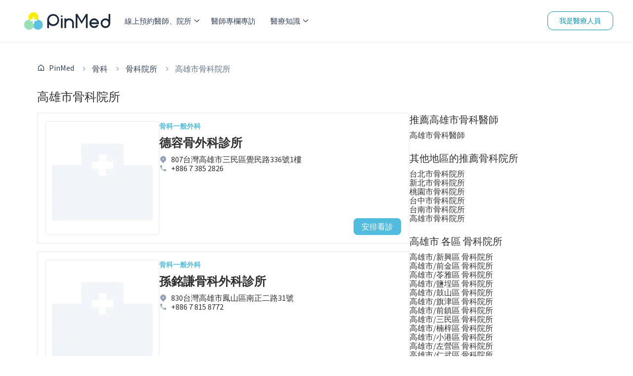

--- FILE ---
content_type: text/html; charset=utf-8
request_url: https://pinmed.co/orthopedics/clinics/kaohsiung-city
body_size: 57476
content:
<!DOCTYPE html><html lang="zh"><head><meta charSet="utf-8"/><meta name="viewport" content="width=device-width"/><meta name="next-head-count" content="2"/><link rel="dns-prefetch" href="https://pinmed.imgix.net/"/><link rel="preconnect" href="https://fonts.googleapis.com" crossorigin="true"/><link rel="stylesheet" data-href="https://fonts.googleapis.com/css?family=Source+Sans+Pro&amp;display=swap"/><meta property="fb:app_id" content="1710055542633421"/><meta data-react-helmet="true" name="facebook-domain-verification" content="866qz4d4ghlt7z6u0wz0xs46aqk9az"/><title data-react-helmet="true"></title><link rel="preload" href="/_next/static/css/c0f677e2afe1ec00.css" as="style"/><link rel="stylesheet" href="/_next/static/css/c0f677e2afe1ec00.css" data-n-g=""/><link rel="preload" href="/_next/static/css/7abf33be7ffc2d89.css" as="style"/><link rel="stylesheet" href="/_next/static/css/7abf33be7ffc2d89.css" data-n-p=""/><link rel="preload" href="/_next/static/css/3f1413bb46ecf254.css" as="style"/><link rel="stylesheet" href="/_next/static/css/3f1413bb46ecf254.css" data-n-p=""/><noscript data-n-css=""></noscript><script defer="" nomodule="" src="/_next/static/chunks/polyfills-c67a75d1b6f99dc8.js"></script><script src="/_next/static/chunks/webpack-ca4ee99c8f8458e3.js" defer=""></script><script src="/_next/static/chunks/framework-2c9dfe34b2543929.js" defer=""></script><script src="/_next/static/chunks/main-bd33d58336cfea50.js" defer=""></script><script src="/_next/static/chunks/pages/_app-f3225bea31516a23.js" defer=""></script><script src="/_next/static/chunks/78e521c3-36e05151f5914972.js" defer=""></script><script src="/_next/static/chunks/9b380ffa-505b5b8ca199b3df.js" defer=""></script><script src="/_next/static/chunks/252f366e-ba48e27eb93d1ecc.js" defer=""></script><script src="/_next/static/chunks/6865-0c3fc92a600ce0c6.js" defer=""></script><script src="/_next/static/chunks/8388-7f418f0968bc8d30.js" defer=""></script><script src="/_next/static/chunks/2351-9c7a0c9c5bf8a1f9.js" defer=""></script><script src="/_next/static/chunks/9219-e492f01a07d85f81.js" defer=""></script><script src="/_next/static/chunks/1773-18bc332fea5c4100.js" defer=""></script><script src="/_next/static/chunks/7140-6370501e6ae130fe.js" defer=""></script><script src="/_next/static/chunks/987-057a097c6c0b6ca0.js" defer=""></script><script src="/_next/static/chunks/9733-15a41652b8516ece.js" defer=""></script><script src="/_next/static/chunks/pages/%5BsubjectSlug%5D/clinics/%5Bcity%5D-23bc46110a72ef98.js" defer=""></script><script src="/_next/static/r7bxTc4QcGX0YDNVIgCD9/_buildManifest.js" defer=""></script><script src="/_next/static/r7bxTc4QcGX0YDNVIgCD9/_ssgManifest.js" defer=""></script><link rel="stylesheet" href="https://fonts.googleapis.com/css?family=Source+Sans+Pro&display=swap"/></head><body><div id="__next"></div><script id="__NEXT_DATA__" type="application/json">{"props":{"pageProps":{"subject":{"id":"96315a55-e313-4500-9452-9802dd6ab7c5","name":"骨科","nameEn":"","slug":"orthopedics","imageUri":"https://pinmed.imgix.net/subjects/orthopedics.svg","description":"","doctorsCount":28,"clinicsCount":451,"postsCount":0,"priority":12,"featuredDoctors":null,"featuredPosts":null,"featuredClinics":null,"region":"zh"},"city":{"name":"高雄市","name_en":"Kaohsiung City","slug":"kaohsiung-city","districts":[["新興區","前金區","苓雅區","鹽埕區","鼓山區","旗津區","前鎮區","三民區","楠梓區","小港區","左營區","仁武區","大社區","東沙群島","南沙群島","岡山區","路竹區","阿蓮區","田寮區","燕巢區","橋頭區","梓官區","彌陀區","永安區","湖內區","鳳山區","大寮區","林園區","鳥松區","大樹區","旗山區","美濃區","六龜區","內門區","杉林區","甲仙區","桃源區","那瑪夏區","茂林區","茄萣區"],["Xinxing Dist","Qianjin Dist","Lingya Dist","Yancheng Dist","Gushan Dist","Qijin Dist","Qianzhen Dist","Sanmin Dist","Nanzi Dist","Xiaogang Dist","Zuoying Dist","Renwu Dist","Dashe Dist","Dongsha Islands","Nansha Islands","Gangshan Dist","Luzhu Dist","Alian Dist","Tianliao Dist","Yanchao Dist","Qiaotou Dist","Ziguan Dist","Mituo Dist","Yong’an Dist","Hunei Dist","Fengshan Dist","Daliao Dist","Linyuan Dist","Niaosong Dist","Dashu Dist","Qishan Dist","Meinong Dist","Liugui Dist","Neimen Dist","Shanlin Dist","Jiaxian Dist","Taoyuan Dist","Namaxia Dist","Maolin Dist","Qieding Dist"],["xinxing-dist","qianjin-dist","lingya-dist","yancheng-dist","gushan-dist","qijin-dist","qianzhen-dist","sanmin-dist","nanzi-dist","xiaogang-dist","zuoying-dist","renwu-dist","dashe-dist","dongsha-islands","nansha-islands","gangshan-dist","luzhu-dist","alian-dist","tianliao-dist","yanchao-dist","qiaotou-dist","ziguan-dist","mituo-dist","yongan-dist","hunei-dist","fengshan-dist","daliao-dist","linyuan-dist","niaosong-dist","dashu-dist","qishan-dist","meinong-dist","liugui-dist","neimen-dist","shanlin-dist","jiaxian-dist","taoyuan-dist","namaxia-dist","maolin-dist","qieding-dist"],["800","801","802","803","804","805","806","807","811","812","813","814","815","817","819","820","821","822","823","824","825","826","827","828","829","830","831","832","833","840","842","843","844","845","846","847","848","849","851","852"]]},"listData":{"data":[{"id":"6b663a60-e54d-43a3-af67-4dc2efa7f6be","clientID":"00000000-0000-0000-0000-000000000000","name":"德容骨外科診所","googlePlace":{"id":"ChIJiSI6n2kFbjQRn8ak8mUM0UQ","name":"德容骨外科診所","link":"","internationalPhoneNumber":"+886 7 385 2826","formattedAddress":"807台灣高雄市三民區覺民路336號1樓","route":"覺民路","postalCode":"807","latitude":22.64047,"longitude":120.3356,"streetNumber":"336號","country":"台灣","administrativeAreaLevel1":"高雄市","administrativeAreaLevel2":"三民區","administrativeAreaLevel3":"寶德里","administrativeAreaLevel4":""},"lineOaID":"@179akooi","logoUrl":"","authorName":"52900636","authorTitle":"","authorPhone":"","bio":"","subjects":[{"id":"96315a55-e313-4500-9452-9802dd6ab7c5","name":"骨科","imageURI":"https://pinmed.imgix.net/subjects/orthopedics.svg","slug":"orthopedics"},{"id":"16be5f1b-6129-4efe-9010-144763434a97","name":"一般外科","imageURI":"https://pinmed.imgix.net/subjects/general-surgery.svg","slug":"general-surgery"}],"skills":[],"tags":null,"doctors":null,"paymentTypes":[],"paymentInstallments":[],"topSkills":null,"instagramAccount":"","facebookPage":{"id":"","name":"","url":""},"appointmentType":"his_booking","appointmentTypes":[{"name":"line_oa","enabled":false,"custom_text":"前往院所 LINE 官方帳號預約"},{"name":"his_booking","enabled":true,"custom_text":"預約健保療程"},{"name":"pinmed_suite","enabled":false,"custom_text":"預約自費療程"}],"contactRequest":"","enabledContactRequest":false,"contactRequestEmails":"","appointmentNote":"","appointmentEmails":"","appointmentLink":"","appointmentLineOALink":"","serviceStoreID":"3507321489","basicID":"rth7c5qb","publishStatus":"active","premiumID":"","insuranceType":"","approvedAt":"2025-08-21T01:55:06.664839Z","createdAt":"2022-09-23T19:15:16.638722Z","updatedAt":"2025-11-20T19:56:10.507726Z","googleReviews":159,"googleReviewRating":4.5,"googleReviewLatest":[{"id":"d0ea2a05-fc3b-4409-bf76-863d3dc21d66","authorTitle":"Tasing Chiu","authorImage":"https://lh3.googleusercontent.com/a-/ALV-UjUzRwInTlfyOT6SLbVntUXu-g1Mz40AaJyWEeGoDnGE3Yb8NPbi=s120-c-rp-mo-ba5-br100","reviewText":"吳醫師說明很詳細 工作人員也很親切 整體環境很漂亮舒適","reviewImgUrl":"","reviewImgUrls":null,"ownerAnswer":"謝謝您的肯定","ownerAnswerDatetimeUtc":"2022-09-02T10:54:33Z","reviewRating":5,"reviewLikes":0,"reviewDatetimeUtc":"2025-11-06T05:12:32Z"},{"id":"b6d35e8f-5acc-4c25-b306-fbae03612312","authorTitle":"Ru Chien Liang","authorImage":"https://lh3.googleusercontent.com/a/ACg8ocKu0yqFZiKkCN84e78Zo5tuT6HgbD2cPj50hSW-iwhyzYs0cA=s120-c-rp-mo-br100","reviewText":"吉祥醫生/吳醫生，物理治療師都很有耐心。","reviewImgUrl":"","reviewImgUrls":null,"ownerAnswer":"感謝與好開心得到您的肯定與讚美","ownerAnswerDatetimeUtc":"2025-10-28T16:32:39Z","reviewRating":5,"reviewLikes":0,"reviewDatetimeUtc":"2025-10-28T14:23:08Z"},{"id":"e01f1acd-7f01-4f56-8e72-6e9675486abf","authorTitle":"呂榮財","authorImage":"https://lh3.googleusercontent.com/a-/ALV-UjWAnoMbTz2yS9xXnrm1thCFChWKr1aSEdiyNtOqsCBYFyQBUZ9O=s120-c-rp-mo-ba2-br100","reviewText":"吳醫生很棒 對於我們傷者病痛都会耐心講解 醫術也很高明 診內復健師，護士，櫃台服務都很棒。","reviewImgUrl":"","reviewImgUrls":null,"ownerAnswer":"謝謝您的肯定。祈祝一切平安。","ownerAnswerDatetimeUtc":"2025-10-24T14:11:51Z","reviewRating":5,"reviewLikes":0,"reviewDatetimeUtc":"2025-10-24T11:03:39Z"}],"note":"","openingHours":[],"serviceItems":[{"id":"0a84b701-5dca-46cf-bde3-39811a6058d6","name":"門診診療"},{"id":"711a8f34-5e70-4e17-9ece-7d8d20298821","name":"復健－物理治療業務"}],"distance":"","externalLinks":{},"pinmedSuite":{"status":""},"googleReserve":null,"payuni":null,"region":"zh","featureToggle":null},{"id":"07eb7bb1-274c-4a67-a8c3-92a8ed7198be","clientID":"00000000-0000-0000-0000-000000000000","name":"孫銘謙骨科外科診所","googlePlace":{"id":"ChIJ_3SG3E8DbjQRveVp43M7O0U","name":"孫銘謙骨科外科診所","link":"","internationalPhoneNumber":"+886 7 815 8772","formattedAddress":"830台灣高雄市鳳山區南正二路31號","route":"南正二路","postalCode":"830","latitude":22.59784,"longitude":120.333809,"streetNumber":"31號","country":"台灣","administrativeAreaLevel1":"高雄市","administrativeAreaLevel2":"鳳山區","administrativeAreaLevel3":"富甲里","administrativeAreaLevel4":""},"lineOaID":"@777hnpyc","logoUrl":"","authorName":"52900636","authorTitle":"","authorPhone":"","bio":"","subjects":[{"id":"96315a55-e313-4500-9452-9802dd6ab7c5","name":"骨科","imageURI":"https://pinmed.imgix.net/subjects/orthopedics.svg","slug":"orthopedics"},{"id":"16be5f1b-6129-4efe-9010-144763434a97","name":"一般外科","imageURI":"https://pinmed.imgix.net/subjects/general-surgery.svg","slug":"general-surgery"}],"skills":[],"tags":null,"doctors":null,"paymentTypes":[],"paymentInstallments":[],"topSkills":null,"instagramAccount":"","facebookPage":{"id":"","name":"","url":""},"appointmentType":"his_booking","appointmentTypes":[{"name":"line_oa","enabled":false,"custom_text":"前往院所 LINE 官方帳號預約"},{"name":"his_booking","enabled":false,"custom_text":"預約健保療程"},{"name":"pinmed_suite","enabled":false,"custom_text":"預約自費療程"}],"contactRequest":"","enabledContactRequest":false,"contactRequestEmails":"","appointmentNote":"","appointmentEmails":"","appointmentLink":"","appointmentLineOALink":"","serviceStoreID":"3542012165","basicID":"axmezskm","publishStatus":"active","premiumID":"","insuranceType":"","approvedAt":"2025-03-04T01:16:10.191479Z","createdAt":"2022-09-28T20:10:34.487433Z","updatedAt":"2025-11-20T18:56:07.139778Z","googleReviews":199,"googleReviewRating":2.8,"googleReviewLatest":[{"id":"aa88c441-1619-4d5b-beed-e9a49b2b3116","authorTitle":"蔡秀齡","authorImage":"https://lh3.googleusercontent.com/a/ACg8ocIex5mUIkjccBILJJN5M5h4M4n1eoSybYLmx2hyqG5CRRxbIA=s120-c-rp-mo-br100","reviewText":"這裡的護士小姊姊都很溫柔貼心！！\n醫師很專業 ！！","reviewImgUrl":"","reviewImgUrls":null,"ownerAnswer":"","ownerAnswerDatetimeUtc":null,"reviewRating":5,"reviewLikes":0,"reviewDatetimeUtc":"2025-11-04T01:54:17Z"},{"id":"83d771d4-f398-4980-9bc5-25c3fce1ec63","authorTitle":"顏彩芯","authorImage":"https://lh3.googleusercontent.com/a-/ALV-UjWFAjNXwlhrAqmsw5yyRPcnrg9K2Jz0h_9cz-Q6CgMI6FEJXYp4=s120-c-rp-mo-ba2-br100","reviewText":"禮拜六晚上少數還有看診的骨科診所，醫護及工作人員都很親切！\n在禮拜六晚上還能夠馬上得到即時的治療，非常感謝❤️","reviewImgUrl":"","reviewImgUrls":null,"ownerAnswer":"","ownerAnswerDatetimeUtc":null,"reviewRating":5,"reviewLikes":0,"reviewDatetimeUtc":"2025-08-23T13:13:36Z"},{"id":"2b8dbff5-dadc-4840-b53d-f17825e6a407","authorTitle":"黃小純","authorImage":"https://lh3.googleusercontent.com/a-/ALV-UjXUjsyuu3zHVV1DSSyGiA5z3HDEVmxu8TzOMrULDlQSxYu-imQg=s120-c-rp-mo-ba4-br100","reviewText":"今天來幫忙掛號，這裡是鄰里的好醋邊；很多鄰居阿公阿嬤都會來提早報到。要掛號如果沒提早需要排在後面唷！","reviewImgUrl":"","reviewImgUrls":["https://lh3.googleusercontent.com/geougc-cs/AIHozJL-IPBPS0DUWYgmfyZrrbpHWI5C2pYJrBgO5QSyeXf4g-NqTaQH40FxSNz2AdCV5Loy6mFFqFrOZQAD4V3PoLce5CO9AfTH5yg8AlVrkYjdUjSchWVm6QZE_73m9heKjY46hjw"],"ownerAnswer":"","ownerAnswerDatetimeUtc":null,"reviewRating":5,"reviewLikes":0,"reviewDatetimeUtc":"2025-02-12T00:09:10Z"}],"note":"每月第二、四周日休診","openingHours":[],"serviceItems":[{"id":"0a84b701-5dca-46cf-bde3-39811a6058d6","name":"門診診療"},{"id":"711a8f34-5e70-4e17-9ece-7d8d20298821","name":"復健－物理治療業務"}],"distance":"","externalLinks":{},"pinmedSuite":{"status":""},"googleReserve":null,"payuni":null,"region":"zh","featureToggle":null},{"id":"6e855303-32fd-47a9-a425-f89e4d7011c4","clientID":"00000000-0000-0000-0000-000000000000","name":"人一博愛復健科診所","googlePlace":{"id":"ChIJ7f1NgCkFbjQROctBqUfLmgM","name":"人一博愛復健科診所","link":"","internationalPhoneNumber":"+886 7 350 3666","formattedAddress":"813台灣高雄市左營區孟子路426號","route":"孟子路","postalCode":"813","latitude":22.675891,"longitude":120.307659,"streetNumber":"426號","country":"台灣","administrativeAreaLevel1":"高雄市","administrativeAreaLevel2":"左營區","administrativeAreaLevel3":"菜公里","administrativeAreaLevel4":""},"lineOaID":"@981wwxwe","logoUrl":"","authorName":"52900636","authorTitle":"","authorPhone":"","bio":"","subjects":[{"id":"96315a55-e313-4500-9452-9802dd6ab7c5","name":"骨科","imageURI":"https://pinmed.imgix.net/subjects/orthopedics.svg","slug":"orthopedics"},{"id":"c4de5d24-af1b-40dc-926c-d7eaaf9392bb","name":"復健科","imageURI":"https://pinmed.imgix.net/subjects/rehabilitation-medicine.svg","slug":"rehabilitation-medicine"}],"skills":[],"tags":null,"doctors":null,"paymentTypes":[{"id":"fec2f451-9b88-45b1-a43e-8a117b8ab8e6","name":"現金支付"}],"paymentInstallments":[],"topSkills":null,"instagramAccount":"","facebookPage":{"id":"","name":"","url":""},"appointmentType":"his_booking","appointmentTypes":[{"name":"line_oa","enabled":false,"custom_text":"前往院所 LINE 官方帳號預約"},{"name":"his_booking","enabled":true,"custom_text":"預約健保療程"},{"name":"pinmed_suite","enabled":false,"custom_text":"預約自費療程"}],"contactRequest":"","enabledContactRequest":false,"contactRequestEmails":"","appointmentNote":"","appointmentEmails":"","appointmentLink":"","appointmentLineOALink":"","serviceStoreID":"3507301825","basicID":"zqidrscj","publishStatus":"active","premiumID":"","insuranceType":"0","approvedAt":"2025-01-21T06:41:53.083905Z","createdAt":"2025-01-21T06:41:53.085158Z","updatedAt":"2025-11-20T18:04:34.38203Z","googleReviews":101,"googleReviewRating":4.3,"googleReviewLatest":[{"id":"bbcd8879-6a91-4744-bcdf-a63dd4cf7108","authorTitle":"宥今","authorImage":"https://lh3.googleusercontent.com/a/ACg8ocKH8Oew2hbZ5Pcqe5ItE2-YSK1bLq22kwnRXG4kKf3epOfTgg=s120-c-rp-mo-ba3-br100","reviewText":"李琬琤醫師非常專業，加上治療師的電療，整個腰痛改善好多，要來密集治療😊\n\n第一次來\n院長非常有耐心 專業講解，從早值班到晚上，面對無數客人，看診時也不馬虎，耐心的說明跟指導，真的很優秀！\n\n治療師跟櫃台人員服務都很親切、專業，以一家新開沒多久的診所，各方面都能在水準上，確實不容易！","reviewImgUrl":"","reviewImgUrls":null,"ownerAnswer":"感謝您的支持與肯定，我們會持續努力!","ownerAnswerDatetimeUtc":"2024-09-30T03:36:10Z","reviewRating":5,"reviewLikes":0,"reviewDatetimeUtc":"2025-11-07T23:50:47Z"},{"id":"a7a4a792-e249-424a-9cc9-614e24403955","authorTitle":"na U","authorImage":"https://lh3.googleusercontent.com/a-/ALV-UjWYhvRMMgAOLAYv2o57380r0Eo4um2dtXEGHEu_1p1fNT343X0S=s120-c-rp-mo-ba4-br100","reviewText":"兩年後來更改評論⋯\n之前一直都來這裡看診\n喜歡細心的醫師跟治療師們\n也有介紹家人和朋友來\n但是今年不曉得為什麼\n覺得有些醫師看診很隨便\n有些還是很好喔！\n希望本院可以重視這個問題","reviewImgUrl":"","reviewImgUrls":null,"ownerAnswer":"","ownerAnswerDatetimeUtc":null,"reviewRating":4,"reviewLikes":0,"reviewDatetimeUtc":"2025-11-06T07:19:03Z"},{"id":"402c3a82-8417-40fc-a981-a939f633e662","authorTitle":"wade sung","authorImage":"https://lh3.googleusercontent.com/a/ACg8ocJB4eia5-8TBMboGMQIRPNlW4EriAZISfMOwEW82fIoDCvFRw=s120-c-rp-mo-br100","reviewText":"環境好、醫師說明的非常詳細、非常專業","reviewImgUrl":"","reviewImgUrls":null,"ownerAnswer":"","ownerAnswerDatetimeUtc":null,"reviewRating":5,"reviewLikes":0,"reviewDatetimeUtc":"2025-10-29T08:42:07Z"}],"note":"","openingHours":[],"serviceItems":[],"distance":"","externalLinks":{},"pinmedSuite":{"status":""},"googleReserve":null,"payuni":null,"region":"zh","featureToggle":null},{"id":"f10bccd7-e75c-4d0b-9059-7a1b235d05a8","clientID":"00000000-0000-0000-0000-000000000000","name":"七賢光復診所","googlePlace":{"id":"ChIJX9vdgRkbbjQRSLUFy0w4oSE","name":"七賢光復診所","link":"","internationalPhoneNumber":"+886 7 790 5490","formattedAddress":"830台灣高雄市鳳山區光復路121號","route":"光復路","postalCode":"830","latitude":22.62893,"longitude":120.358996,"streetNumber":"121號","country":"台灣","administrativeAreaLevel1":"高雄市","administrativeAreaLevel2":"鳳山區","administrativeAreaLevel3":"鳳崗里","administrativeAreaLevel4":""},"lineOaID":"@550ojvrb","logoUrl":"https://pinmed.imgix.net/production/aa1b2a74-c652-4a02-88fc-8f101e29db74/f10bccd7-e75c-4d0b-9059-7a1b235d05a8/logos/logo-1710489923038.jpeg","authorName":"黃予璇","authorTitle":"特別助理","authorPhone":"0939068081","bio":"","subjects":[{"id":"96315a55-e313-4500-9452-9802dd6ab7c5","name":"骨科","imageURI":"https://pinmed.imgix.net/subjects/orthopedics.svg","slug":"orthopedics"},{"id":"903eb929-eb50-4bf2-a465-978b025d6f21","name":"一般內科","imageURI":"https://pinmed.imgix.net/subjects/general-medicine.svg","slug":"general-medicine"},{"id":"606e0f68-bc15-43ee-bf2c-7b4ef469e849","name":"神經內/外科","imageURI":"https://pinmed.imgix.net/subjects/neurology-and-neurosurgery.svg","slug":"neurology-and-neurosurgery"},{"id":"c4de5d24-af1b-40dc-926c-d7eaaf9392bb","name":"復健科","imageURI":"https://pinmed.imgix.net/subjects/rehabilitation-medicine.svg","slug":"rehabilitation-medicine"},{"id":"232d3a70-939a-479a-93cb-7d58d0da7ac8","name":"家醫科","imageURI":"https://pinmed.imgix.net/subjects/family-medicine.svg","slug":"family-medicine"}],"skills":[{"id":"81523022-1f4d-4bb9-af07-e6c36a6ff855","name":"喉嚨痛","imageURI":"","description":"是病毒或細菌感染造成的咽喉扁桃腺發炎","subjectID":"232d3a70-939a-479a-93cb-7d58d0da7ac8","subjectName":"家醫科","subjectSlug":"family-medicine","subjectPriority":6,"order":0,"slug":"sore-throat","parentSkillID":"03c660c9-d9c5-4ad2-b396-1ee77e20d763"},{"id":"8db8e27e-4ea6-4963-a4b3-ae42bcfdc4dd","name":"高膽固醇症","imageURI":"","description":"血液中的膽固醇偏高的情形。","subjectID":"232d3a70-939a-479a-93cb-7d58d0da7ac8","subjectName":"家醫科","subjectSlug":"family-medicine","subjectPriority":6,"order":0,"slug":"","parentSkillID":"04010684-19c7-496d-847a-f48a33d8a812"},{"id":"dbcac79d-d349-4239-92ef-fdf1d7041f2e","name":"慢性病整合照護","imageURI":"","description":"進行整合式醫療照護服務，提供病人一次就醫得到跨科別完整性醫療照護。","subjectID":"232d3a70-939a-479a-93cb-7d58d0da7ac8","subjectName":"家醫科","subjectSlug":"family-medicine","subjectPriority":6,"order":0,"slug":"","parentSkillID":"04010684-19c7-496d-847a-f48a33d8a812"},{"id":"8306ba41-3f48-4a3a-b330-13dcdf6db994","name":"高三酸甘油脂症","imageURI":"","description":"當禁食12小時後，血中三酸甘油酯的濃度仍高於正常值時(≧150mg/dl)","subjectID":"232d3a70-939a-479a-93cb-7d58d0da7ac8","subjectName":"家醫科","subjectSlug":"family-medicine","subjectPriority":6,"order":0,"slug":"","parentSkillID":"04010684-19c7-496d-847a-f48a33d8a812"},{"id":"1e611276-5a1f-40fb-a9f3-a05e07a47e0a","name":"扁桃腺發炎","imageURI":"","description":"通常是因為扁桃腺受到感染，導致淋巴組織的腫脹或發炎。","subjectID":"232d3a70-939a-479a-93cb-7d58d0da7ac8","subjectName":"家醫科","subjectSlug":"family-medicine","subjectPriority":6,"order":0,"slug":"tonsillitis","parentSkillID":"03c660c9-d9c5-4ad2-b396-1ee77e20d763"},{"id":"f331ac3b-7433-4137-ba46-ed5e84b26729","name":"肥胖","imageURI":"","description":"飲食介入、運動介入、藥物治療、內視鏡治療、外科手術治療等","subjectID":"232d3a70-939a-479a-93cb-7d58d0da7ac8","subjectName":"家醫科","subjectSlug":"family-medicine","subjectPriority":6,"order":0,"slug":"adiposity","parentSkillID":"7ab57693-24ef-4d9f-bde9-c77cf241e216"},{"id":"bcd40835-5cf3-4086-b25a-75624d5a7887","name":"扭傷","imageURI":"","description":"","subjectID":"96315a55-e313-4500-9452-9802dd6ab7c5","subjectName":"骨科","subjectSlug":"orthopedics","subjectPriority":12,"order":0,"slug":"sprain","parentSkillID":"1e978149-2508-4ce7-8226-7e719bb9fb0e"},{"id":"6b988f69-2845-4241-a892-bd940b37e782","name":"拉傷","imageURI":"","description":"","subjectID":"96315a55-e313-4500-9452-9802dd6ab7c5","subjectName":"骨科","subjectSlug":"orthopedics","subjectPriority":12,"order":0,"slug":"strain","parentSkillID":"1e978149-2508-4ce7-8226-7e719bb9fb0e"},{"id":"4bf2de95-8d71-4b9e-b442-d19f381036a2","name":"脫臼","imageURI":"","description":"","subjectID":"96315a55-e313-4500-9452-9802dd6ab7c5","subjectName":"骨科","subjectSlug":"orthopedics","subjectPriority":12,"order":0,"slug":"dislocation","parentSkillID":"1e978149-2508-4ce7-8226-7e719bb9fb0e"},{"id":"d35248b0-0119-4407-a315-1d59cb881949","name":"軟骨損傷","imageURI":"","description":"","subjectID":"96315a55-e313-4500-9452-9802dd6ab7c5","subjectName":"骨科","subjectSlug":"orthopedics","subjectPriority":12,"order":0,"slug":"cartilage-damage","parentSkillID":"1e978149-2508-4ce7-8226-7e719bb9fb0e"},{"id":"7cb68ad5-4ba2-4bf4-ba1a-bd2fc6fd8a2d","name":"韌帶拉傷","imageURI":"","description":"","subjectID":"96315a55-e313-4500-9452-9802dd6ab7c5","subjectName":"骨科","subjectSlug":"orthopedics","subjectPriority":12,"order":0,"slug":"ligament-strain","parentSkillID":"1e978149-2508-4ce7-8226-7e719bb9fb0e"},{"id":"9550ea72-5e64-46ce-b8cc-a9552aca3387","name":"骨關節超音波","imageURI":"","description":"","subjectID":"96315a55-e313-4500-9452-9802dd6ab7c5","subjectName":"骨科","subjectSlug":"orthopedics","subjectPriority":12,"order":0,"slug":"bone-and-joint-ultrasound","parentSkillID":"f35d7e0f-8bec-4e3e-a1d3-5d5d717c6317"},{"id":"fe0a6c13-6d95-4dc2-bcc9-85ce2e9f77ba","name":"X光攝影檢查 (X-Ray)","imageURI":"","description":"","subjectID":"96315a55-e313-4500-9452-9802dd6ab7c5","subjectName":"骨科","subjectSlug":"orthopedics","subjectPriority":12,"order":0,"slug":"xray-photography-xray","parentSkillID":"f35d7e0f-8bec-4e3e-a1d3-5d5d717c6317"},{"id":"f237cba2-b0e5-431b-998b-16c423fc1e6b","name":"骨質密度檢查(BMD)","imageURI":"","description":"","subjectID":"96315a55-e313-4500-9452-9802dd6ab7c5","subjectName":"骨科","subjectSlug":"orthopedics","subjectPriority":12,"order":0,"slug":"bone-density-test-bmd","parentSkillID":"f35d7e0f-8bec-4e3e-a1d3-5d5d717c6317"},{"id":"e56cd6b2-d4d5-4054-8a60-750fc5eb6caa","name":"關節退化/退化性關節炎","imageURI":"","description":"","subjectID":"96315a55-e313-4500-9452-9802dd6ab7c5","subjectName":"骨科","subjectSlug":"orthopedics","subjectPriority":12,"order":0,"slug":"joint-degeneration-degenerative-arthritis","parentSkillID":"1ad78732-63fd-4652-86cc-f6626982aca1"},{"id":"798132cc-a162-4541-b3f8-1031ee4b80fd","name":"人工關節置換","imageURI":"","description":"","subjectID":"96315a55-e313-4500-9452-9802dd6ab7c5","subjectName":"骨科","subjectSlug":"orthopedics","subjectPriority":12,"order":0,"slug":"","parentSkillID":"e56cd6b2-d4d5-4054-8a60-750fc5eb6caa"},{"id":"a15bd216-2551-465b-a724-26282e7dfb39","name":"骨刺","imageURI":"","description":"","subjectID":"96315a55-e313-4500-9452-9802dd6ab7c5","subjectName":"骨科","subjectSlug":"orthopedics","subjectPriority":12,"order":0,"slug":"bone-spurs","parentSkillID":"1ad78732-63fd-4652-86cc-f6626982aca1"},{"id":"d47ac4f3-d462-4a15-976c-fd899a37570d","name":"肌腱炎","imageURI":"","description":"","subjectID":"96315a55-e313-4500-9452-9802dd6ab7c5","subjectName":"骨科","subjectSlug":"orthopedics","subjectPriority":12,"order":0,"slug":"tendinitis","parentSkillID":"1ad78732-63fd-4652-86cc-f6626982aca1"},{"id":"1f37f180-1370-4cd0-b578-044ba27e09d4","name":"鈣化性肌腱炎","imageURI":"","description":"","subjectID":"96315a55-e313-4500-9452-9802dd6ab7c5","subjectName":"骨科","subjectSlug":"orthopedics","subjectPriority":12,"order":0,"slug":"calcific-tendonitis","parentSkillID":"1ad78732-63fd-4652-86cc-f6626982aca1"},{"id":"054ff0b9-96a5-4b12-bfb0-05205c3a7175","name":"痛風","imageURI":"","description":"","subjectID":"96315a55-e313-4500-9452-9802dd6ab7c5","subjectName":"骨科","subjectSlug":"orthopedics","subjectPriority":12,"order":0,"slug":"gout","parentSkillID":"1ad78732-63fd-4652-86cc-f6626982aca1"},{"id":"35962996-952a-4c51-a787-0d5c16768581","name":"軟骨突出","imageURI":"","description":"","subjectID":"96315a55-e313-4500-9452-9802dd6ab7c5","subjectName":"骨科","subjectSlug":"orthopedics","subjectPriority":12,"order":0,"slug":"","parentSkillID":"1ad78732-63fd-4652-86cc-f6626982aca1"},{"id":"49e02bdd-6061-4f31-9127-1d6d5e7c201c","name":"肩頸痠痛","imageURI":"","description":"","subjectID":"96315a55-e313-4500-9452-9802dd6ab7c5","subjectName":"骨科","subjectSlug":"orthopedics","subjectPriority":12,"order":0,"slug":"shoulder-and-neck-pain","parentSkillID":"410ee142-2924-40bc-bab5-e6fffadf9858"},{"id":"9a35e5fd-6a3a-474b-a70e-4491faffb426","name":"五十肩","imageURI":"","description":"","subjectID":"96315a55-e313-4500-9452-9802dd6ab7c5","subjectName":"骨科","subjectSlug":"orthopedics","subjectPriority":12,"order":0,"slug":"frozen-shoulders","parentSkillID":"410ee142-2924-40bc-bab5-e6fffadf9858"},{"id":"4e3adf96-f79b-45cc-8a5a-6a1d2e599bce","name":"扳機指","imageURI":"","description":"","subjectID":"96315a55-e313-4500-9452-9802dd6ab7c5","subjectName":"骨科","subjectSlug":"orthopedics","subjectPriority":12,"order":0,"slug":"","parentSkillID":"f5ad6c1e-d9f3-4ae5-b8e4-154c952da989"},{"id":"07514de2-f943-4fa4-b722-28a42c0b04de","name":"媽媽手","imageURI":"","description":"","subjectID":"96315a55-e313-4500-9452-9802dd6ab7c5","subjectName":"骨科","subjectSlug":"orthopedics","subjectPriority":12,"order":0,"slug":"mothers-hand","parentSkillID":"f5ad6c1e-d9f3-4ae5-b8e4-154c952da989"},{"id":"0bc659e7-34ac-4259-8805-a12986b6a97e","name":"腕隧道症候群","imageURI":"","description":"","subjectID":"96315a55-e313-4500-9452-9802dd6ab7c5","subjectName":"骨科","subjectSlug":"orthopedics","subjectPriority":12,"order":0,"slug":"carpal-tunnel-syndrome","parentSkillID":"f5ad6c1e-d9f3-4ae5-b8e4-154c952da989"},{"id":"6be73aa4-54aa-435f-a35c-7f4caa4937a7","name":"囊腫/腱鞘囊腫","imageURI":"","description":"","subjectID":"96315a55-e313-4500-9452-9802dd6ab7c5","subjectName":"骨科","subjectSlug":"orthopedics","subjectPriority":12,"order":0,"slug":"cyst-gangion-cyst","parentSkillID":"f5ad6c1e-d9f3-4ae5-b8e4-154c952da989"},{"id":"60c634b9-4054-4c16-a28d-3a04c670a02a","name":"高爾夫球肘","imageURI":"","description":"","subjectID":"96315a55-e313-4500-9452-9802dd6ab7c5","subjectName":"骨科","subjectSlug":"orthopedics","subjectPriority":12,"order":0,"slug":"golfers-elbow","parentSkillID":"f5ad6c1e-d9f3-4ae5-b8e4-154c952da989"},{"id":"346b2c98-4b1a-4b11-b789-e73af5ec29b6","name":"網球肘","imageURI":"","description":"","subjectID":"96315a55-e313-4500-9452-9802dd6ab7c5","subjectName":"骨科","subjectSlug":"orthopedics","subjectPriority":12,"order":0,"slug":"tennis-elbow","parentSkillID":"f5ad6c1e-d9f3-4ae5-b8e4-154c952da989"},{"id":"930118c7-7336-4562-8f9a-a4d74525a3d8","name":"腰椎退化","imageURI":"","description":"","subjectID":"96315a55-e313-4500-9452-9802dd6ab7c5","subjectName":"骨科","subjectSlug":"orthopedics","subjectPriority":12,"order":0,"slug":"","parentSkillID":"eff656df-d776-4d8b-9031-f915a3aa66a1"},{"id":"4ee63374-4da5-477d-abcd-49406ea2f780","name":"坐骨神經痛","imageURI":"","description":"","subjectID":"96315a55-e313-4500-9452-9802dd6ab7c5","subjectName":"骨科","subjectSlug":"orthopedics","subjectPriority":12,"order":0,"slug":"sciatica","parentSkillID":"eff656df-d776-4d8b-9031-f915a3aa66a1"},{"id":"f33bf817-d3f2-4b4e-b32e-0b74ea218047","name":"骨盆歪斜","imageURI":"","description":"","subjectID":"96315a55-e313-4500-9452-9802dd6ab7c5","subjectName":"骨科","subjectSlug":"orthopedics","subjectPriority":12,"order":0,"slug":"","parentSkillID":"eff656df-d776-4d8b-9031-f915a3aa66a1"},{"id":"11c7cc10-b811-4f6e-aec9-f0f174dd0fb2","name":"脊椎滑脫","imageURI":"","description":"","subjectID":"96315a55-e313-4500-9452-9802dd6ab7c5","subjectName":"骨科","subjectSlug":"orthopedics","subjectPriority":12,"order":0,"slug":"spondylolisthesis","parentSkillID":"eff656df-d776-4d8b-9031-f915a3aa66a1"},{"id":"0434fb47-1d93-420e-838e-cd189ca08638","name":"脊椎滑脫矯正背架","imageURI":"","description":"","subjectID":"96315a55-e313-4500-9452-9802dd6ab7c5","subjectName":"骨科","subjectSlug":"orthopedics","subjectPriority":12,"order":0,"slug":"","parentSkillID":"11c7cc10-b811-4f6e-aec9-f0f174dd0fb2"},{"id":"ed7d471f-b532-4cf4-98c3-d785c3f162ec","name":"脊椎滑脫手術","imageURI":"","description":"","subjectID":"96315a55-e313-4500-9452-9802dd6ab7c5","subjectName":"骨科","subjectSlug":"orthopedics","subjectPriority":12,"order":0,"slug":"","parentSkillID":"11c7cc10-b811-4f6e-aec9-f0f174dd0fb2"},{"id":"d66b5300-a4ab-478e-8d83-46514a1f339c","name":"脊椎狹窄","imageURI":"","description":"","subjectID":"96315a55-e313-4500-9452-9802dd6ab7c5","subjectName":"骨科","subjectSlug":"orthopedics","subjectPriority":12,"order":0,"slug":"spinal-stenosis","parentSkillID":"a8d2a42d-d07f-4f65-8360-9b99c2b0d370"},{"id":"23c083ad-1d4d-4529-89d3-2b206483e683","name":"椎間盤突出","imageURI":"","description":"","subjectID":"96315a55-e313-4500-9452-9802dd6ab7c5","subjectName":"骨科","subjectSlug":"orthopedics","subjectPriority":12,"order":0,"slug":"herniated-disc","parentSkillID":"a8d2a42d-d07f-4f65-8360-9b99c2b0d370"},{"id":"a6737e7c-3512-4ec2-bdc1-2aeb0420214a","name":"下背痛","imageURI":"","description":"","subjectID":"96315a55-e313-4500-9452-9802dd6ab7c5","subjectName":"骨科","subjectSlug":"orthopedics","subjectPriority":12,"order":0,"slug":"lower-back-pain","parentSkillID":"a8d2a42d-d07f-4f65-8360-9b99c2b0d370"},{"id":"e3fb4078-1780-489f-8222-64908729cfb0","name":"膝蓋痛","imageURI":"","description":"","subjectID":"96315a55-e313-4500-9452-9802dd6ab7c5","subjectName":"骨科","subjectSlug":"orthopedics","subjectPriority":12,"order":0,"slug":"knee-pain","parentSkillID":"b67fcdbb-3566-428a-82c6-666a404477c2"},{"id":"7376f140-bc7c-42e3-b207-d8b02abd1d3e","name":"腳踝疼痛","imageURI":"","description":"","subjectID":"96315a55-e313-4500-9452-9802dd6ab7c5","subjectName":"骨科","subjectSlug":"orthopedics","subjectPriority":12,"order":0,"slug":"","parentSkillID":"b67fcdbb-3566-428a-82c6-666a404477c2"},{"id":"e6ca3d40-839f-4843-908b-9ef8490c71ad","name":"PRP自體血小板治療","imageURI":"","description":"","subjectID":"96315a55-e313-4500-9452-9802dd6ab7c5","subjectName":"骨科","subjectSlug":"orthopedics","subjectPriority":12,"order":0,"slug":"","parentSkillID":"f3e75947-53c8-4c03-8e2e-4ed224c1bfc6"},{"id":"09a2406d-f964-4bd5-a82d-332b66fa726f","name":"腕隧道症候群","imageURI":"","description":"","subjectID":"606e0f68-bc15-43ee-bf2c-7b4ef469e849","subjectName":"神經內/外科","subjectSlug":"neurology-and-neurosurgery","subjectPriority":19,"order":0,"slug":"carpal-tunnel-syndrome","parentSkillID":"d7898d25-0305-484d-bc49-98524f286200"},{"id":"de265a15-6206-494b-a45b-9163ed5a0ab2","name":"顏面神經麻痺","imageURI":"","description":"","subjectID":"606e0f68-bc15-43ee-bf2c-7b4ef469e849","subjectName":"神經內/外科","subjectSlug":"neurology-and-neurosurgery","subjectPriority":19,"order":0,"slug":"facial-nerve-palsy","parentSkillID":"d7898d25-0305-484d-bc49-98524f286200"},{"id":"6891f26d-4722-42d7-aeca-9c5bb7452bf2","name":"頸肩症候群","imageURI":"","description":"","subjectID":"606e0f68-bc15-43ee-bf2c-7b4ef469e849","subjectName":"神經內/外科","subjectSlug":"neurology-and-neurosurgery","subjectPriority":19,"order":0,"slug":"","parentSkillID":"d7898d25-0305-484d-bc49-98524f286200"},{"id":"e587c7d6-dbc9-4f5b-8c55-06e972ca11ec","name":"三叉神經痛","imageURI":"","description":"","subjectID":"606e0f68-bc15-43ee-bf2c-7b4ef469e849","subjectName":"神經內/外科","subjectSlug":"neurology-and-neurosurgery","subjectPriority":19,"order":0,"slug":"","parentSkillID":"d7898d25-0305-484d-bc49-98524f286200"},{"id":"db661303-b54c-4a60-8ddf-abba154e4226","name":"顏面神經麻痺","imageURI":"","description":"","subjectID":"606e0f68-bc15-43ee-bf2c-7b4ef469e849","subjectName":"神經內/外科","subjectSlug":"neurology-and-neurosurgery","subjectPriority":19,"order":0,"slug":"facial-nerve-palsy","parentSkillID":"d7898d25-0305-484d-bc49-98524f286200"},{"id":"51e5feb6-a569-4f7c-b78e-c10f148017c1","name":"坐骨神經痛","imageURI":"","description":"","subjectID":"606e0f68-bc15-43ee-bf2c-7b4ef469e849","subjectName":"神經內/外科","subjectSlug":"neurology-and-neurosurgery","subjectPriority":19,"order":0,"slug":"sciatica","parentSkillID":"d7898d25-0305-484d-bc49-98524f286200"},{"id":"9e8c46dc-1e79-4331-be07-796faa5e8c45","name":"神經炎","imageURI":"","description":"","subjectID":"606e0f68-bc15-43ee-bf2c-7b4ef469e849","subjectName":"神經內/外科","subjectSlug":"neurology-and-neurosurgery","subjectPriority":19,"order":0,"slug":"","parentSkillID":"d7898d25-0305-484d-bc49-98524f286200"},{"id":"e82f0873-f2c2-47c1-996d-40d091f7e161","name":"神經根病變","imageURI":"","description":"","subjectID":"606e0f68-bc15-43ee-bf2c-7b4ef469e849","subjectName":"神經內/外科","subjectSlug":"neurology-and-neurosurgery","subjectPriority":19,"order":0,"slug":"","parentSkillID":"d7898d25-0305-484d-bc49-98524f286200"},{"id":"c4a9ebd9-c0f7-43ef-8d57-cfa309c4828a","name":"身體疼痛","imageURI":"","description":"","subjectID":"606e0f68-bc15-43ee-bf2c-7b4ef469e849","subjectName":"神經內/外科","subjectSlug":"neurology-and-neurosurgery","subjectPriority":19,"order":0,"slug":"","parentSkillID":"8aee5d53-7558-4163-9c16-3b1185251102"},{"id":"1c4a2285-75e0-486e-ab54-1257b32b17c9","name":"纖維肌痛症","imageURI":"","description":"","subjectID":"606e0f68-bc15-43ee-bf2c-7b4ef469e849","subjectName":"神經內/外科","subjectSlug":"neurology-and-neurosurgery","subjectPriority":19,"order":0,"slug":"","parentSkillID":"8aee5d53-7558-4163-9c16-3b1185251102"},{"id":"c0f5ed09-3e5e-4d3b-a33b-6f3534c28223","name":"下背痛","imageURI":"","description":"","subjectID":"606e0f68-bc15-43ee-bf2c-7b4ef469e849","subjectName":"神經內/外科","subjectSlug":"neurology-and-neurosurgery","subjectPriority":19,"order":0,"slug":"lower-back-pain","parentSkillID":"8aee5d53-7558-4163-9c16-3b1185251102"},{"id":"9eb5106d-4fab-4c7c-90d7-1b8ca0538b12","name":"肌筋膜酸痛症","imageURI":"","description":"","subjectID":"606e0f68-bc15-43ee-bf2c-7b4ef469e849","subjectName":"神經內/外科","subjectSlug":"neurology-and-neurosurgery","subjectPriority":19,"order":0,"slug":"","parentSkillID":"8aee5d53-7558-4163-9c16-3b1185251102"},{"id":"311f2410-a45b-4357-abae-425fb484e1f5","name":"神經痛","imageURI":"","description":"","subjectID":"606e0f68-bc15-43ee-bf2c-7b4ef469e849","subjectName":"神經內/外科","subjectSlug":"neurology-and-neurosurgery","subjectPriority":19,"order":0,"slug":"neuralgia","parentSkillID":"8aee5d53-7558-4163-9c16-3b1185251102"},{"id":"ad46dc6e-806c-4bc3-bfa3-c991fb3064c4","name":"感冒","imageURI":"","description":"是上呼吸道受病毒感染，主要影響部位是鼻子、喉嚨、鼻竇和聲帶","subjectID":"232d3a70-939a-479a-93cb-7d58d0da7ac8","subjectName":"家醫科","subjectSlug":"family-medicine","subjectPriority":6,"order":0,"slug":"cold","parentSkillID":"03c660c9-d9c5-4ad2-b396-1ee77e20d763"},{"id":"7a011055-3fab-4562-997e-2b54ba793033","name":"咳嗽/久咳不癒","imageURI":"","description":"","subjectID":"232d3a70-939a-479a-93cb-7d58d0da7ac8","subjectName":"家醫科","subjectSlug":"family-medicine","subjectPriority":6,"order":0,"slug":"cough-prolonged-cough-that-does-not-go-away","parentSkillID":"03c660c9-d9c5-4ad2-b396-1ee77e20d763"},{"id":"83324459-f0dd-4507-b07f-28de4a3ec4a5","name":"發燒","imageURI":"","description":"","subjectID":"232d3a70-939a-479a-93cb-7d58d0da7ac8","subjectName":"家醫科","subjectSlug":"family-medicine","subjectPriority":6,"order":0,"slug":"fever","parentSkillID":"03c660c9-d9c5-4ad2-b396-1ee77e20d763"},{"id":"fb0e27b9-9240-40eb-964e-acca573d8519","name":"腹痛","imageURI":"","description":"","subjectID":"232d3a70-939a-479a-93cb-7d58d0da7ac8","subjectName":"家醫科","subjectSlug":"family-medicine","subjectPriority":6,"order":0,"slug":"stomach-ache","parentSkillID":"03c660c9-d9c5-4ad2-b396-1ee77e20d763"},{"id":"baae6a49-9850-44a6-9039-b8e20f6abbbb","name":"胸痛/胸悶","imageURI":"","description":"","subjectID":"232d3a70-939a-479a-93cb-7d58d0da7ac8","subjectName":"家醫科","subjectSlug":"family-medicine","subjectPriority":6,"order":0,"slug":"chest-pain-tightness","parentSkillID":"03c660c9-d9c5-4ad2-b396-1ee77e20d763"},{"id":"f5fe653a-d7e5-4b39-a27c-ebfcdfc4a752","name":"頭痛","imageURI":"","description":"","subjectID":"232d3a70-939a-479a-93cb-7d58d0da7ac8","subjectName":"家醫科","subjectSlug":"family-medicine","subjectPriority":6,"order":0,"slug":"headache","parentSkillID":"03c660c9-d9c5-4ad2-b396-1ee77e20d763"},{"id":"e01b1892-71a8-4480-8e06-31be97cd142d","name":"頭暈","imageURI":"","description":"","subjectID":"232d3a70-939a-479a-93cb-7d58d0da7ac8","subjectName":"家醫科","subjectSlug":"family-medicine","subjectPriority":6,"order":0,"slug":"dizziness","parentSkillID":"03c660c9-d9c5-4ad2-b396-1ee77e20d763"},{"id":"17899907-1a42-48e0-901a-d6f8d357d2a3","name":"噁心嘔吐","imageURI":"","description":"","subjectID":"232d3a70-939a-479a-93cb-7d58d0da7ac8","subjectName":"家醫科","subjectSlug":"family-medicine","subjectPriority":6,"order":0,"slug":"nausea-and-vomiting","parentSkillID":"03c660c9-d9c5-4ad2-b396-1ee77e20d763"},{"id":"e30b3a6d-f9bf-46d6-9e28-a36ce5ad60cc","name":"流行性感冒/流感","imageURI":"","description":"","subjectID":"232d3a70-939a-479a-93cb-7d58d0da7ac8","subjectName":"家醫科","subjectSlug":"family-medicine","subjectPriority":6,"order":0,"slug":"","parentSkillID":"03c660c9-d9c5-4ad2-b396-1ee77e20d763"},{"id":"d797b71b-bfb8-4946-804f-623db0884a64","name":"貧血","imageURI":"","description":"","subjectID":"232d3a70-939a-479a-93cb-7d58d0da7ac8","subjectName":"家醫科","subjectSlug":"family-medicine","subjectPriority":6,"order":0,"slug":"anemia","parentSkillID":"7ab57693-24ef-4d9f-bde9-c77cf241e216"},{"id":"f27acb19-b02b-45c5-8e30-2354f5f81aa2","name":"喘息","imageURI":"","description":"","subjectID":"232d3a70-939a-479a-93cb-7d58d0da7ac8","subjectName":"家醫科","subjectSlug":"family-medicine","subjectPriority":6,"order":0,"slug":"","parentSkillID":"7ab57693-24ef-4d9f-bde9-c77cf241e216"},{"id":"2b2fad30-c554-418a-9545-c1b59f8d199d","name":"心悸","imageURI":"","description":"","subjectID":"232d3a70-939a-479a-93cb-7d58d0da7ac8","subjectName":"家醫科","subjectSlug":"family-medicine","subjectPriority":6,"order":0,"slug":"palpitations","parentSkillID":"7ab57693-24ef-4d9f-bde9-c77cf241e216"},{"id":"b50c2fd3-9cc0-4834-b26b-121c4e39eae6","name":"淋巴結腫大","imageURI":"","description":"","subjectID":"232d3a70-939a-479a-93cb-7d58d0da7ac8","subjectName":"家醫科","subjectSlug":"family-medicine","subjectPriority":6,"order":0,"slug":"","parentSkillID":"7ab57693-24ef-4d9f-bde9-c77cf241e216"},{"id":"13403a00-d4b7-4355-a45d-94ecfccf6228","name":"代謝症候群","imageURI":"","description":"","subjectID":"232d3a70-939a-479a-93cb-7d58d0da7ac8","subjectName":"家醫科","subjectSlug":"family-medicine","subjectPriority":6,"order":0,"slug":"","parentSkillID":"7ab57693-24ef-4d9f-bde9-c77cf241e216"},{"id":"2a1bd420-f06f-438d-9ae0-32c2efc8d60d","name":"骨質疏鬆症","imageURI":"","description":"","subjectID":"232d3a70-939a-479a-93cb-7d58d0da7ac8","subjectName":"家醫科","subjectSlug":"family-medicine","subjectPriority":6,"order":0,"slug":"osteoporosis","parentSkillID":"7ab57693-24ef-4d9f-bde9-c77cf241e216"},{"id":"936ffe5f-58aa-4b7a-81dc-d8cae55e9179","name":"糖尿病","imageURI":"","description":"","subjectID":"232d3a70-939a-479a-93cb-7d58d0da7ac8","subjectName":"家醫科","subjectSlug":"family-medicine","subjectPriority":6,"order":0,"slug":"diabetes","parentSkillID":"04010684-19c7-496d-847a-f48a33d8a812"},{"id":"23d1875d-ebe9-4913-9ae9-6b9fc259c190","name":"高血壓","imageURI":"","description":"","subjectID":"232d3a70-939a-479a-93cb-7d58d0da7ac8","subjectName":"家醫科","subjectSlug":"family-medicine","subjectPriority":6,"order":0,"slug":"high-blood-pressure","parentSkillID":"04010684-19c7-496d-847a-f48a33d8a812"},{"id":"25b88e5e-cda4-481c-89a9-bf6b29c79910","name":"高血脂","imageURI":"","description":"","subjectID":"232d3a70-939a-479a-93cb-7d58d0da7ac8","subjectName":"家醫科","subjectSlug":"family-medicine","subjectPriority":6,"order":0,"slug":"hyperlipidemia","parentSkillID":"04010684-19c7-496d-847a-f48a33d8a812"},{"id":"8c973f9c-5ae4-42bc-8a0b-34ab1eac6973","name":"肝功能異常","imageURI":"","description":"","subjectID":"232d3a70-939a-479a-93cb-7d58d0da7ac8","subjectName":"家醫科","subjectSlug":"family-medicine","subjectPriority":6,"order":0,"slug":"abnormal-liver-function","parentSkillID":"04010684-19c7-496d-847a-f48a33d8a812"},{"id":"256ced7e-cc3d-4a0a-8596-60c15967d6bb","name":"慢性肝炎","imageURI":"","description":"","subjectID":"232d3a70-939a-479a-93cb-7d58d0da7ac8","subjectName":"家醫科","subjectSlug":"family-medicine","subjectPriority":6,"order":0,"slug":"chronic-hepatitis","parentSkillID":"04010684-19c7-496d-847a-f48a33d8a812"},{"id":"25e8cd93-54f6-41f0-ba87-0cb2e7159625","name":"慢性腎臟疾病","imageURI":"","description":"","subjectID":"232d3a70-939a-479a-93cb-7d58d0da7ac8","subjectName":"家醫科","subjectSlug":"family-medicine","subjectPriority":6,"order":0,"slug":"chronic-kidney-disease","parentSkillID":"04010684-19c7-496d-847a-f48a33d8a812"},{"id":"4da632d8-5ab3-4679-9bca-1ea5510df712","name":"老人健檢","imageURI":"","description":"","subjectID":"232d3a70-939a-479a-93cb-7d58d0da7ac8","subjectName":"家醫科","subjectSlug":"family-medicine","subjectPriority":6,"order":0,"slug":"","parentSkillID":"0275808a-d890-4ef2-95b6-9707c16930f0"},{"id":"3d4088ab-bc15-4f35-b20c-aa22bbf56e4e","name":"成人健檢/體檢","imageURI":"","description":"","subjectID":"232d3a70-939a-479a-93cb-7d58d0da7ac8","subjectName":"家醫科","subjectSlug":"family-medicine","subjectPriority":6,"order":0,"slug":"","parentSkillID":"0275808a-d890-4ef2-95b6-9707c16930f0"},{"id":"a4a1716a-1293-4bbb-8c0c-c141c81d3ba0","name":"手掌與腕部疼痛","imageURI":"","description":"","subjectID":"232d3a70-939a-479a-93cb-7d58d0da7ac8","subjectName":"家醫科","subjectSlug":"family-medicine","subjectPriority":6,"order":0,"slug":"","parentSkillID":"230eac7f-667f-476a-bfd8-805ee0827507"},{"id":"41cab30d-9a4a-4730-99db-01ea2b0a692f","name":"下背痛","imageURI":"","description":"","subjectID":"232d3a70-939a-479a-93cb-7d58d0da7ac8","subjectName":"家醫科","subjectSlug":"family-medicine","subjectPriority":6,"order":0,"slug":"lower-back-pain","parentSkillID":"230eac7f-667f-476a-bfd8-805ee0827507"},{"id":"4085e4b6-e8a3-49fd-95a1-70db6aae1b61","name":"足部疼痛","imageURI":"","description":"","subjectID":"232d3a70-939a-479a-93cb-7d58d0da7ac8","subjectName":"家醫科","subjectSlug":"family-medicine","subjectPriority":6,"order":0,"slug":"","parentSkillID":"230eac7f-667f-476a-bfd8-805ee0827507"},{"id":"7eaa2539-2582-4e42-bccf-a4c21bcf0017","name":"肩部疼痛","imageURI":"","description":"","subjectID":"232d3a70-939a-479a-93cb-7d58d0da7ac8","subjectName":"家醫科","subjectSlug":"family-medicine","subjectPriority":6,"order":0,"slug":"","parentSkillID":"230eac7f-667f-476a-bfd8-805ee0827507"},{"id":"7c922390-6b00-43fb-9274-7723536ab0ae","name":"膝部疼痛","imageURI":"","description":"","subjectID":"232d3a70-939a-479a-93cb-7d58d0da7ac8","subjectName":"家醫科","subjectSlug":"family-medicine","subjectPriority":6,"order":0,"slug":"","parentSkillID":"230eac7f-667f-476a-bfd8-805ee0827507"},{"id":"c3618cb4-7701-4ddd-8eb7-f38a68f814aa","name":"髖部疼痛","imageURI":"","description":"","subjectID":"232d3a70-939a-479a-93cb-7d58d0da7ac8","subjectName":"家醫科","subjectSlug":"family-medicine","subjectPriority":6,"order":0,"slug":"","parentSkillID":"230eac7f-667f-476a-bfd8-805ee0827507"},{"id":"3e3d951b-8b2b-4333-b86a-255be67620d3","name":"高血糖","imageURI":"","description":"","subjectID":"232d3a70-939a-479a-93cb-7d58d0da7ac8","subjectName":"家醫科","subjectSlug":"family-medicine","subjectPriority":6,"order":0,"slug":"","parentSkillID":"04010684-19c7-496d-847a-f48a33d8a812"},{"id":"0e3466fd-c83e-49ba-a766-d59532695f3e","name":"關節炎","imageURI":"","description":"","subjectID":"96315a55-e313-4500-9452-9802dd6ab7c5","subjectName":"骨科","subjectSlug":"orthopedics","subjectPriority":12,"order":0,"slug":"arthritis","parentSkillID":"1ad78732-63fd-4652-86cc-f6626982aca1"},{"id":"1e978149-2508-4ce7-8226-7e719bb9fb0e","name":"意外傷害","imageURI":"","description":"","subjectID":"96315a55-e313-4500-9452-9802dd6ab7c5","subjectName":"骨科","subjectSlug":"orthopedics","subjectPriority":12,"order":1000,"slug":"accidental-injury","parentSkillID":""},{"id":"03c660c9-d9c5-4ad2-b396-1ee77e20d763","name":"常見症狀","imageURI":"","description":"","subjectID":"232d3a70-939a-479a-93cb-7d58d0da7ac8","subjectName":"家醫科","subjectSlug":"family-medicine","subjectPriority":6,"order":1000,"slug":"","parentSkillID":""},{"id":"f35d7e0f-8bec-4e3e-a1d3-5d5d717c6317","name":"骨科檢查","imageURI":"","description":"","subjectID":"96315a55-e313-4500-9452-9802dd6ab7c5","subjectName":"骨科","subjectSlug":"orthopedics","subjectPriority":12,"order":3000,"slug":"","parentSkillID":""},{"id":"1ad78732-63fd-4652-86cc-f6626982aca1","name":"全身酸痛/疼痛","imageURI":"","description":"","subjectID":"96315a55-e313-4500-9452-9802dd6ab7c5","subjectName":"骨科","subjectSlug":"orthopedics","subjectPriority":12,"order":4000,"slug":"body-aches-pain","parentSkillID":""},{"id":"d7898d25-0305-484d-bc49-98524f286200","name":"外周神經疾患","imageURI":"","description":"","subjectID":"606e0f68-bc15-43ee-bf2c-7b4ef469e849","subjectName":"神經內/外科","subjectSlug":"neurology-and-neurosurgery","subjectPriority":19,"order":4000,"slug":"","parentSkillID":""},{"id":"410ee142-2924-40bc-bab5-e6fffadf9858","name":"肩頸酸痛/疼痛","imageURI":"","description":"","subjectID":"96315a55-e313-4500-9452-9802dd6ab7c5","subjectName":"骨科","subjectSlug":"orthopedics","subjectPriority":12,"order":5000,"slug":"shoulder-and-neck-aches-pains","parentSkillID":""},{"id":"8200e59c-ffc6-4c0d-8f0d-4f93f1116f79","name":"脊髓疾病","imageURI":"","description":"","subjectID":"606e0f68-bc15-43ee-bf2c-7b4ef469e849","subjectName":"神經內/外科","subjectSlug":"neurology-and-neurosurgery","subjectPriority":19,"order":5000,"slug":"","parentSkillID":""},{"id":"f5ad6c1e-d9f3-4ae5-b8e4-154c952da989","name":"手部酸痛/疼痛","imageURI":"","description":"","subjectID":"96315a55-e313-4500-9452-9802dd6ab7c5","subjectName":"骨科","subjectSlug":"orthopedics","subjectPriority":12,"order":6000,"slug":"soreness-pain-in-hands","parentSkillID":""},{"id":"7ab57693-24ef-4d9f-bde9-c77cf241e216","name":"一般內科疾病","imageURI":"","description":"意識障礙、消化道出血、腦血管疾病、尿路感染、下呼吸道感染、氣喘、糖尿病、高血壓、蜂窩性組織炎等。","subjectID":"232d3a70-939a-479a-93cb-7d58d0da7ac8","subjectName":"家醫科","subjectSlug":"family-medicine","subjectPriority":6,"order":6000,"slug":"","parentSkillID":""},{"id":"eff656df-d776-4d8b-9031-f915a3aa66a1","name":"腰部酸痛/疼痛","imageURI":"","description":"","subjectID":"96315a55-e313-4500-9452-9802dd6ab7c5","subjectName":"骨科","subjectSlug":"orthopedics","subjectPriority":12,"order":7000,"slug":"lower-back-aches-pain","parentSkillID":""},{"id":"a8d2a42d-d07f-4f65-8360-9b99c2b0d370","name":"背部酸痛/疼痛","imageURI":"","description":"","subjectID":"96315a55-e313-4500-9452-9802dd6ab7c5","subjectName":"骨科","subjectSlug":"orthopedics","subjectPriority":12,"order":8000,"slug":"back-aches-pain","parentSkillID":""},{"id":"b67fcdbb-3566-428a-82c6-666a404477c2","name":"腳部酸痛/疼痛","imageURI":"","description":"","subjectID":"96315a55-e313-4500-9452-9802dd6ab7c5","subjectName":"骨科","subjectSlug":"orthopedics","subjectPriority":12,"order":9000,"slug":"soreness-pain-in-feet","parentSkillID":""},{"id":"8aee5d53-7558-4163-9c16-3b1185251102","name":"疼痛症","imageURI":"","description":"","subjectID":"606e0f68-bc15-43ee-bf2c-7b4ef469e849","subjectName":"神經內/外科","subjectSlug":"neurology-and-neurosurgery","subjectPriority":19,"order":9000,"slug":"fibromyalgia","parentSkillID":""},{"id":"f3e75947-53c8-4c03-8e2e-4ed224c1bfc6","name":"增生療法","imageURI":"","description":"","subjectID":"96315a55-e313-4500-9452-9802dd6ab7c5","subjectName":"骨科","subjectSlug":"orthopedics","subjectPriority":12,"order":11000,"slug":"","parentSkillID":""},{"id":"22a52f40-29e7-4ca6-8264-0a2422939026","name":"脊椎病變","imageURI":"","description":"","subjectID":"606e0f68-bc15-43ee-bf2c-7b4ef469e849","subjectName":"神經內/外科","subjectSlug":"neurology-and-neurosurgery","subjectPriority":19,"order":11000,"slug":"","parentSkillID":""},{"id":"04010684-19c7-496d-847a-f48a33d8a812","name":"慢性病","imageURI":"","description":"","subjectID":"232d3a70-939a-479a-93cb-7d58d0da7ac8","subjectName":"家醫科","subjectSlug":"family-medicine","subjectPriority":6,"order":11000,"slug":"chronic","parentSkillID":""},{"id":"0275808a-d890-4ef2-95b6-9707c16930f0","name":"健康檢查","imageURI":"","description":"","subjectID":"232d3a70-939a-479a-93cb-7d58d0da7ac8","subjectName":"家醫科","subjectSlug":"family-medicine","subjectPriority":6,"order":14000,"slug":"health-check","parentSkillID":""},{"id":"40c2851b-d2b2-4c2d-91d9-45869e96192d","name":"玻尿酸注射關節","imageURI":"","description":"","subjectID":"96315a55-e313-4500-9452-9802dd6ab7c5","subjectName":"骨科","subjectSlug":"orthopedics","subjectPriority":12,"order":17000,"slug":"hyaluronic-acid-injection-into-joints","parentSkillID":""},{"id":"230eac7f-667f-476a-bfd8-805ee0827507","name":"關節疼痛","imageURI":"","description":"","subjectID":"232d3a70-939a-479a-93cb-7d58d0da7ac8","subjectName":"家醫科","subjectSlug":"family-medicine","subjectPriority":6,"order":17000,"slug":"joint-pain","parentSkillID":""},{"id":"8a0422b6-4273-4953-9ac0-57c4a61fa996","name":"風濕免疫疾病","imageURI":"","description":"造成病人的關節疼痛、腫脹、發炎，並進而侵蝕骨頭，使關節變形","subjectID":"232d3a70-939a-479a-93cb-7d58d0da7ac8","subjectName":"家醫科","subjectSlug":"family-medicine","subjectPriority":6,"order":23000,"slug":"","parentSkillID":""},{"id":"91366e4d-a5bf-4003-a46c-b54153cdada8","name":"老人整合照護","imageURI":"","description":"老年醫學專科醫師、復健科與神經或精神科醫師整合醫療評估。彙整資訊後進行治療的安排","subjectID":"232d3a70-939a-479a-93cb-7d58d0da7ac8","subjectName":"家醫科","subjectSlug":"family-medicine","subjectPriority":6,"order":24000,"slug":"","parentSkillID":""}],"tags":null,"doctors":null,"paymentTypes":[{"id":"fec2f451-9b88-45b1-a43e-8a117b8ab8e6","name":"現金支付"}],"paymentInstallments":[],"topSkills":null,"instagramAccount":"","facebookPage":{"id":"","name":"","url":""},"appointmentType":"his_booking","appointmentTypes":[{"name":"line_oa","enabled":false,"custom_text":"前往院所 LINE 官方帳號預約"},{"name":"his_booking","enabled":true,"custom_text":"預約健保療程"},{"name":"pinmed_suite","enabled":false,"custom_text":"預約自費療程"}],"contactRequest":"email","enabledContactRequest":false,"contactRequestEmails":"7spinegf.cs@gmail.com","appointmentNote":"","appointmentEmails":"7spinegf.cs@gmail.com","appointmentLink":"","appointmentLineOALink":"","serviceStoreID":"3507011282","basicID":"vlo1l92v","publishStatus":"active","premiumID":"","insuranceType":"0","approvedAt":"2024-03-05T09:15:53.44298Z","createdAt":"2024-03-05T09:13:55.423306Z","updatedAt":"2025-11-20T18:02:20.974962Z","googleReviews":93,"googleReviewRating":4.6,"googleReviewLatest":[{"id":"4a9d3bd0-d6a7-4de0-8497-ee9e111f3bf7","authorTitle":"CheMing Kang","authorImage":"https://lh3.googleusercontent.com/a/ACg8ocIBEfpdMuUZgZifPCgJ0XaTfh2ZEnfYxWkQleVkLJ59ApTFWg=s120-c-rp-mo-br100","reviewText":"醫師與護理師態度都超好，技術專業，強推","reviewImgUrl":"","reviewImgUrls":null,"ownerAnswer":"","ownerAnswerDatetimeUtc":null,"reviewRating":5,"reviewLikes":0,"reviewDatetimeUtc":"2025-08-28T11:40:54Z"},{"id":"cb1bde40-5903-4391-95a2-2ea73dd1464e","authorTitle":"Luchen Cheng","authorImage":"https://lh3.googleusercontent.com/a/ACg8ocIXf2n_trpxqTV5QvxmPmo5q0NQCepx7Fd-20f-3ctU3WM1=s120-c-rp-mo-br100","reviewText":"因為膝蓋感覺腫漲就診，初診可以在診所的官方line直接掛號，就診時再填資料即可。櫃檯人員說明清楚，吳醫師對於病患的症狀詳細詢問，並在處方、用藥、治療方式、日後保養給予清楚的說明，非常感謝！","reviewImgUrl":"","reviewImgUrls":null,"ownerAnswer":"","ownerAnswerDatetimeUtc":null,"reviewRating":5,"reviewLikes":0,"reviewDatetimeUtc":"2025-08-26T11:39:08Z"},{"id":"42f4aadd-ddeb-4467-9f14-2d6cc29cede4","authorTitle":"挽紅曲","authorImage":"https://lh3.googleusercontent.com/a/ACg8ocIkfeEjEJBmMo5c_XuRDA4teK70U10ETcmp3NHmLKG07lMAHQ=s120-c-rp-mo-ba3-br100","reviewText":"從去年開幕有問題就去報到 值得推薦","reviewImgUrl":"","reviewImgUrls":null,"ownerAnswer":"","ownerAnswerDatetimeUtc":null,"reviewRating":5,"reviewLikes":0,"reviewDatetimeUtc":"2025-07-24T16:40:11Z"}],"note":"","openingHours":[],"serviceItems":[],"distance":"","externalLinks":{},"pinmedSuite":{"status":""},"googleReserve":null,"payuni":null,"region":"zh","featureToggle":null},{"id":"fa45036c-529f-4b95-8720-8541f372ed25","clientID":"00000000-0000-0000-0000-000000000000","name":"祐新骨外科診所","googlePlace":{"id":"ChIJyaOs-wQFbjQRI2tX0BtldZ0","name":"祐新骨外科診所","link":"","internationalPhoneNumber":"+886 7 559 1918","formattedAddress":"813台灣高雄市左營區裕誠路421號","route":"裕誠路","postalCode":"813","latitude":22.665413,"longitude":120.306605,"streetNumber":"421號","country":"台灣","administrativeAreaLevel1":"高雄市","administrativeAreaLevel2":"左營區","administrativeAreaLevel3":"新上里","administrativeAreaLevel4":""},"lineOaID":"@168rgpay","logoUrl":"https://pinmed.imgix.net/production/337761b5-89e0-4bae-bf9d-e16106f43b3c/fa45036c-529f-4b95-8720-8541f372ed25/logos/logo-1698191474802.jpeg","authorName":"52900636","authorTitle":"","authorPhone":"","bio":"","subjects":[{"id":"96315a55-e313-4500-9452-9802dd6ab7c5","name":"骨科","imageURI":"https://pinmed.imgix.net/subjects/orthopedics.svg","slug":"orthopedics"},{"id":"16be5f1b-6129-4efe-9010-144763434a97","name":"一般外科","imageURI":"https://pinmed.imgix.net/subjects/general-surgery.svg","slug":"general-surgery"}],"skills":[{"id":"2e2c924c-46bd-482e-88b9-3d2eeee279e1","name":"外傷","imageURI":"","description":"","subjectID":"96315a55-e313-4500-9452-9802dd6ab7c5","subjectName":"骨科","subjectSlug":"orthopedics","subjectPriority":12,"order":0,"slug":"trauma","parentSkillID":"1e978149-2508-4ce7-8226-7e719bb9fb0e"},{"id":"bcd40835-5cf3-4086-b25a-75624d5a7887","name":"扭傷","imageURI":"","description":"","subjectID":"96315a55-e313-4500-9452-9802dd6ab7c5","subjectName":"骨科","subjectSlug":"orthopedics","subjectPriority":12,"order":0,"slug":"sprain","parentSkillID":"1e978149-2508-4ce7-8226-7e719bb9fb0e"},{"id":"2aa1ab41-d8d1-4ce7-9195-5664f20c2e26","name":"骨折","imageURI":"","description":"","subjectID":"96315a55-e313-4500-9452-9802dd6ab7c5","subjectName":"骨科","subjectSlug":"orthopedics","subjectPriority":12,"order":0,"slug":"fracture","parentSkillID":"1e978149-2508-4ce7-8226-7e719bb9fb0e"},{"id":"6b988f69-2845-4241-a892-bd940b37e782","name":"拉傷","imageURI":"","description":"","subjectID":"96315a55-e313-4500-9452-9802dd6ab7c5","subjectName":"骨科","subjectSlug":"orthopedics","subjectPriority":12,"order":0,"slug":"strain","parentSkillID":"1e978149-2508-4ce7-8226-7e719bb9fb0e"},{"id":"4bf2de95-8d71-4b9e-b442-d19f381036a2","name":"脫臼","imageURI":"","description":"","subjectID":"96315a55-e313-4500-9452-9802dd6ab7c5","subjectName":"骨科","subjectSlug":"orthopedics","subjectPriority":12,"order":0,"slug":"dislocation","parentSkillID":"1e978149-2508-4ce7-8226-7e719bb9fb0e"},{"id":"3d61cdba-e9e3-4455-845a-982a47e02304","name":"撕裂傷","imageURI":"","description":"","subjectID":"96315a55-e313-4500-9452-9802dd6ab7c5","subjectName":"骨科","subjectSlug":"orthopedics","subjectPriority":12,"order":0,"slug":"laceration","parentSkillID":"1e978149-2508-4ce7-8226-7e719bb9fb0e"},{"id":"d35248b0-0119-4407-a315-1d59cb881949","name":"軟骨損傷","imageURI":"","description":"","subjectID":"96315a55-e313-4500-9452-9802dd6ab7c5","subjectName":"骨科","subjectSlug":"orthopedics","subjectPriority":12,"order":0,"slug":"cartilage-damage","parentSkillID":"1e978149-2508-4ce7-8226-7e719bb9fb0e"},{"id":"7cb68ad5-4ba2-4bf4-ba1a-bd2fc6fd8a2d","name":"韌帶拉傷","imageURI":"","description":"","subjectID":"96315a55-e313-4500-9452-9802dd6ab7c5","subjectName":"骨科","subjectSlug":"orthopedics","subjectPriority":12,"order":0,"slug":"ligament-strain","parentSkillID":"1e978149-2508-4ce7-8226-7e719bb9fb0e"},{"id":"29804fe5-c64b-49a2-9d9f-d8f9a4f21e7a","name":"駝背","imageURI":"","description":"","subjectID":"96315a55-e313-4500-9452-9802dd6ab7c5","subjectName":"骨科","subjectSlug":"orthopedics","subjectPriority":12,"order":0,"slug":"hunchback","parentSkillID":"efd42ab1-a10c-4073-a417-96e48d36258c"},{"id":"1538f0e1-b5ee-4523-ace6-82ee829bdbfa","name":"脊椎側彎","imageURI":"","description":"","subjectID":"96315a55-e313-4500-9452-9802dd6ab7c5","subjectName":"骨科","subjectSlug":"orthopedics","subjectPriority":12,"order":0,"slug":"scoliosis","parentSkillID":"efd42ab1-a10c-4073-a417-96e48d36258c"},{"id":"e56cd6b2-d4d5-4054-8a60-750fc5eb6caa","name":"關節退化/退化性關節炎","imageURI":"","description":"","subjectID":"96315a55-e313-4500-9452-9802dd6ab7c5","subjectName":"骨科","subjectSlug":"orthopedics","subjectPriority":12,"order":0,"slug":"joint-degeneration-degenerative-arthritis","parentSkillID":"1ad78732-63fd-4652-86cc-f6626982aca1"},{"id":"a15bd216-2551-465b-a724-26282e7dfb39","name":"骨刺","imageURI":"","description":"","subjectID":"96315a55-e313-4500-9452-9802dd6ab7c5","subjectName":"骨科","subjectSlug":"orthopedics","subjectPriority":12,"order":0,"slug":"bone-spurs","parentSkillID":"1ad78732-63fd-4652-86cc-f6626982aca1"},{"id":"d47ac4f3-d462-4a15-976c-fd899a37570d","name":"肌腱炎","imageURI":"","description":"","subjectID":"96315a55-e313-4500-9452-9802dd6ab7c5","subjectName":"骨科","subjectSlug":"orthopedics","subjectPriority":12,"order":0,"slug":"tendinitis","parentSkillID":"1ad78732-63fd-4652-86cc-f6626982aca1"},{"id":"1f37f180-1370-4cd0-b578-044ba27e09d4","name":"鈣化性肌腱炎","imageURI":"","description":"","subjectID":"96315a55-e313-4500-9452-9802dd6ab7c5","subjectName":"骨科","subjectSlug":"orthopedics","subjectPriority":12,"order":0,"slug":"calcific-tendonitis","parentSkillID":"1ad78732-63fd-4652-86cc-f6626982aca1"},{"id":"054ff0b9-96a5-4b12-bfb0-05205c3a7175","name":"痛風","imageURI":"","description":"","subjectID":"96315a55-e313-4500-9452-9802dd6ab7c5","subjectName":"骨科","subjectSlug":"orthopedics","subjectPriority":12,"order":0,"slug":"gout","parentSkillID":"1ad78732-63fd-4652-86cc-f6626982aca1"},{"id":"9a35e5fd-6a3a-474b-a70e-4491faffb426","name":"五十肩","imageURI":"","description":"","subjectID":"96315a55-e313-4500-9452-9802dd6ab7c5","subjectName":"骨科","subjectSlug":"orthopedics","subjectPriority":12,"order":0,"slug":"frozen-shoulders","parentSkillID":"410ee142-2924-40bc-bab5-e6fffadf9858"},{"id":"4e3adf96-f79b-45cc-8a5a-6a1d2e599bce","name":"扳機指","imageURI":"","description":"","subjectID":"96315a55-e313-4500-9452-9802dd6ab7c5","subjectName":"骨科","subjectSlug":"orthopedics","subjectPriority":12,"order":0,"slug":"","parentSkillID":"f5ad6c1e-d9f3-4ae5-b8e4-154c952da989"},{"id":"07514de2-f943-4fa4-b722-28a42c0b04de","name":"媽媽手","imageURI":"","description":"","subjectID":"96315a55-e313-4500-9452-9802dd6ab7c5","subjectName":"骨科","subjectSlug":"orthopedics","subjectPriority":12,"order":0,"slug":"mothers-hand","parentSkillID":"f5ad6c1e-d9f3-4ae5-b8e4-154c952da989"},{"id":"a6737e7c-3512-4ec2-bdc1-2aeb0420214a","name":"下背痛","imageURI":"","description":"","subjectID":"96315a55-e313-4500-9452-9802dd6ab7c5","subjectName":"骨科","subjectSlug":"orthopedics","subjectPriority":12,"order":0,"slug":"lower-back-pain","parentSkillID":"a8d2a42d-d07f-4f65-8360-9b99c2b0d370"},{"id":"eb6a3d76-7068-4fba-b6d9-9e8f9938f0da","name":"足底筋膜炎","imageURI":"","description":"","subjectID":"96315a55-e313-4500-9452-9802dd6ab7c5","subjectName":"骨科","subjectSlug":"orthopedics","subjectPriority":12,"order":0,"slug":"plantar-fasciitis","parentSkillID":"b67fcdbb-3566-428a-82c6-666a404477c2"},{"id":"1e978149-2508-4ce7-8226-7e719bb9fb0e","name":"意外傷害","imageURI":"","description":"","subjectID":"96315a55-e313-4500-9452-9802dd6ab7c5","subjectName":"骨科","subjectSlug":"orthopedics","subjectPriority":12,"order":1000,"slug":"accidental-injury","parentSkillID":""},{"id":"efd42ab1-a10c-4073-a417-96e48d36258c","name":"身體不正","imageURI":"","description":"","subjectID":"96315a55-e313-4500-9452-9802dd6ab7c5","subjectName":"骨科","subjectSlug":"orthopedics","subjectPriority":12,"order":2000,"slug":"bad-health","parentSkillID":""},{"id":"1ad78732-63fd-4652-86cc-f6626982aca1","name":"全身酸痛/疼痛","imageURI":"","description":"","subjectID":"96315a55-e313-4500-9452-9802dd6ab7c5","subjectName":"骨科","subjectSlug":"orthopedics","subjectPriority":12,"order":4000,"slug":"body-aches-pain","parentSkillID":""},{"id":"fb2f15bf-29bd-42d0-b67c-13e65395a800","name":"外傷處置","imageURI":"","description":"","subjectID":"16be5f1b-6129-4efe-9010-144763434a97","subjectName":"一般外科","subjectSlug":"general-surgery","subjectPriority":17,"order":5000,"slug":"","parentSkillID":""},{"id":"410ee142-2924-40bc-bab5-e6fffadf9858","name":"肩頸酸痛/疼痛","imageURI":"","description":"","subjectID":"96315a55-e313-4500-9452-9802dd6ab7c5","subjectName":"骨科","subjectSlug":"orthopedics","subjectPriority":12,"order":5000,"slug":"shoulder-and-neck-aches-pains","parentSkillID":""},{"id":"f5ad6c1e-d9f3-4ae5-b8e4-154c952da989","name":"手部酸痛/疼痛","imageURI":"","description":"","subjectID":"96315a55-e313-4500-9452-9802dd6ab7c5","subjectName":"骨科","subjectSlug":"orthopedics","subjectPriority":12,"order":6000,"slug":"soreness-pain-in-hands","parentSkillID":""},{"id":"a8d2a42d-d07f-4f65-8360-9b99c2b0d370","name":"背部酸痛/疼痛","imageURI":"","description":"","subjectID":"96315a55-e313-4500-9452-9802dd6ab7c5","subjectName":"骨科","subjectSlug":"orthopedics","subjectPriority":12,"order":8000,"slug":"back-aches-pain","parentSkillID":""},{"id":"b67fcdbb-3566-428a-82c6-666a404477c2","name":"腳部酸痛/疼痛","imageURI":"","description":"","subjectID":"96315a55-e313-4500-9452-9802dd6ab7c5","subjectName":"骨科","subjectSlug":"orthopedics","subjectPriority":12,"order":9000,"slug":"soreness-pain-in-feet","parentSkillID":""}],"tags":null,"doctors":null,"paymentTypes":[{"id":"fec2f451-9b88-45b1-a43e-8a117b8ab8e6","name":"現金支付"}],"paymentInstallments":[],"topSkills":null,"instagramAccount":"","facebookPage":{"id":"","name":"","url":""},"appointmentType":"his_booking","appointmentTypes":[{"name":"line_oa","enabled":false,"custom_text":"前往院所 LINE 官方帳號預約"},{"name":"his_booking","enabled":true,"custom_text":"預約健保療程"},{"name":"pinmed_suite","enabled":false,"custom_text":"預約自費療程"}],"contactRequest":"email","enabledContactRequest":false,"contactRequestEmails":"chenmeihuei@gmail.com","appointmentNote":"","appointmentEmails":"chenmeihuei@gmail.com","appointmentLink":"","appointmentLineOALink":"","serviceStoreID":"3502032147","basicID":"qudo1l98","publishStatus":"active","premiumID":"","insuranceType":"0","approvedAt":"2023-10-26T08:09:59.181901Z","createdAt":"2022-09-23T08:58:00.096218Z","updatedAt":"2025-11-20T16:54:06.794911Z","googleReviews":437,"googleReviewRating":4.3,"googleReviewLatest":[{"id":"3cc3ce9d-e9c6-4a55-9e7e-ea6ebdbfbec0","authorTitle":"Wisdom","authorImage":"https://lh3.googleusercontent.com/a/ACg8ocJ69qNaXrAXBgdBBuxtA-cvS8uWoRfuqfVFV5etaHPXY_Gs8rM=s120-c-rp-mo-br100","reviewText":"從櫃檯掛號親切接待、到醫生看診細心說明及注意事項；還有復健老師的專業服務、是值得推薦的優良診所！","reviewImgUrl":"","reviewImgUrls":null,"ownerAnswer":"","ownerAnswerDatetimeUtc":null,"reviewRating":5,"reviewLikes":0,"reviewDatetimeUtc":"2025-08-26T01:12:11Z"},{"id":"23ffb159-441a-4a8b-90e8-6287b8ca41b9","authorTitle":"gefu ma","authorImage":"https://lh3.googleusercontent.com/a/ACg8ocKc2uOQnnLXkHUJkD8RA4tXxoi269sNv9lZT7rNbxb_1JkrgQ=s120-c-rp-mo-ba3-br100","reviewText":"萬分感恩賴醫師妙手與耐心，非常仔細將父親難處理的傷口處理的十分完美，由衷感謝與佩服，謝謝賴醫師❤️\n\n周護理師也十分和善熱誠，謝謝❤️","reviewImgUrl":"","reviewImgUrls":null,"ownerAnswer":"您好\n感謝您的真誠回饋與鼓勵！\n賴醫師用心細膩地照護每一位病患，耐心處理傷口、減輕不適，就是希望能讓家屬與病人都安心；護理師的和善與熱忱，也是我們團隊溫暖的力量之一。您的肯定是我們持續努力的最大動力。\n祝您與家人健康平安！\n\n祐新骨外客診所 敬上","ownerAnswerDatetimeUtc":"2025-08-14T12:21:57Z","reviewRating":5,"reviewLikes":0,"reviewDatetimeUtc":"2025-08-14T07:58:35Z"},{"id":"4a73a9f0-3e68-456d-9646-36925207dad5","authorTitle":"林小花","authorImage":"https://lh3.googleusercontent.com/a/ACg8ocLDtzmV0TDiVrCFbcjmfAqF-9Y6pBsjCg9Xc-_JWPjaei1leg=s120-c-rp-mo-br100","reviewText":"王逸明醫師對病情，病程，預後及我提出的問題都耐心講解得很詳細，平常需要注意事項也仔細交待，就X光片解釋病情時也會指著異常處講解，讓我知道跟正常處之間的差異，真是一位親切認真的好醫師。","reviewImgUrl":"","reviewImgUrls":null,"ownerAnswer":"","ownerAnswerDatetimeUtc":null,"reviewRating":5,"reviewLikes":0,"reviewDatetimeUtc":"2025-07-26T08:43:57Z"}],"note":"112／12／30休診、113／01／01休診","openingHours":[],"serviceItems":[{"id":"0a84b701-5dca-46cf-bde3-39811a6058d6","name":"門診診療"},{"id":"711a8f34-5e70-4e17-9ece-7d8d20298821","name":"復健－物理治療業務"}],"distance":"","externalLinks":{},"pinmedSuite":{"status":""},"googleReserve":null,"payuni":null,"region":"zh","featureToggle":null},{"id":"e7277c48-b706-49fa-9ed4-d876f3ed6a51","clientID":"00000000-0000-0000-0000-000000000000","name":"上禾診所","googlePlace":{"id":"ChIJhXlSKSwbbjQRH1cp0QXPxIs","name":"上禾診所","link":"","internationalPhoneNumber":"+886 7 740 7666","formattedAddress":"830台灣高雄市鳳山區青年路二段152號","route":"青年路二段","postalCode":"830","latitude":22.636232,"longitude":120.350608,"streetNumber":"152號","country":"台灣","administrativeAreaLevel1":"高雄市","administrativeAreaLevel2":"鳳山區","administrativeAreaLevel3":"文福里","administrativeAreaLevel4":""},"lineOaID":"@263arzjq","logoUrl":"","authorName":"52900636","authorTitle":"","authorPhone":"","bio":"","subjects":[{"id":"96315a55-e313-4500-9452-9802dd6ab7c5","name":"骨科","imageURI":"https://pinmed.imgix.net/subjects/orthopedics.svg","slug":"orthopedics"},{"id":"c4de5d24-af1b-40dc-926c-d7eaaf9392bb","name":"復健科","imageURI":"https://pinmed.imgix.net/subjects/rehabilitation-medicine.svg","slug":"rehabilitation-medicine"}],"skills":[],"tags":null,"doctors":null,"paymentTypes":[],"paymentInstallments":[],"topSkills":null,"instagramAccount":"","facebookPage":{"id":"","name":"","url":""},"appointmentType":"","appointmentTypes":[{"name":"line_oa","enabled":false,"custom_text":"前往院所 LINE 官方帳號預約"},{"name":"his_booking","enabled":true,"custom_text":"預約健保療程"},{"name":"pinmed_suite","enabled":false,"custom_text":"預約自費療程"}],"contactRequest":"","enabledContactRequest":false,"contactRequestEmails":"","appointmentNote":"","appointmentEmails":"","appointmentLink":"","appointmentLineOALink":"","serviceStoreID":"3542014356","basicID":"pr1mhcr7","publishStatus":"active","premiumID":"","insuranceType":"","approvedAt":"2025-09-12T07:00:59.677144Z","createdAt":"2022-09-28T20:10:48.753327Z","updatedAt":"2025-11-20T19:24:48.56465Z","googleReviews":227,"googleReviewRating":3.7,"googleReviewLatest":[{"id":"d46cf281-5e50-420e-a68c-c1eaba08e58c","authorTitle":"Lin san","authorImage":"https://lh3.googleusercontent.com/a-/ALV-UjWmY4wKWwIPpWR66qRJbIL8lhHv0fzHhkV-AJbhOUnoztimYPXh=s120-c-rp-mo-ba2-br100","reviewText":"吳醫師看診很仔細 注意事項也說明的很清楚\n大推。櫃檯人員也都很親切","reviewImgUrl":"","reviewImgUrls":null,"ownerAnswer":"","ownerAnswerDatetimeUtc":null,"reviewRating":5,"reviewLikes":0,"reviewDatetimeUtc":"2025-08-27T11:25:25Z"},{"id":"c3f0a67b-2981-4b74-8a01-eb0eae758d74","authorTitle":"Angel Hsaio","authorImage":"https://lh3.googleusercontent.com/a/ACg8ocJe34rmyRzrcXftbZBdKn4FHDbezO5ikltbSjbubLOD_z16_w=s120-c-rp-mo-br100","reviewText":"吳博輝醫師很有耐心專業的講解，醫護人員超有耐心服務很棒","reviewImgUrl":"","reviewImgUrls":null,"ownerAnswer":"","ownerAnswerDatetimeUtc":null,"reviewRating":5,"reviewLikes":0,"reviewDatetimeUtc":"2025-08-18T09:01:04Z"},{"id":"37dd3867-6067-47fd-ad56-fc49cadbb744","authorTitle":"賴美珠","authorImage":"https://lh3.googleusercontent.com/a/ACg8ocKBSWjCBC7ftQGndsAmWNqhQaajzs95UvuPHIYofTTGD73axQ=s120-c-rp-mo-br100","reviewText":"診所感覺溫馨，8/8晚班人員服務態度良好","reviewImgUrl":"","reviewImgUrls":null,"ownerAnswer":"","ownerAnswerDatetimeUtc":null,"reviewRating":5,"reviewLikes":0,"reviewDatetimeUtc":"2025-08-08T12:44:23Z"}],"note":"春節期間看診時段請電洽診所","openingHours":[],"serviceItems":[{"id":"0a84b701-5dca-46cf-bde3-39811a6058d6","name":"門診診療"},{"id":"711a8f34-5e70-4e17-9ece-7d8d20298821","name":"復健－物理治療業務"},{"id":"b071e59e-faf8-4628-beca-8d7248e6cdcb","name":"復健－職能治療業務"}],"distance":"","externalLinks":{},"pinmedSuite":{"status":""},"googleReserve":null,"payuni":null,"region":"zh","featureToggle":null},{"id":"50408b4d-debb-43a4-abbf-41a39dbdf5d2","clientID":"00000000-0000-0000-0000-000000000000","name":"辰忻樂誠聯合診所 ","googlePlace":{"id":"ChIJCwfwJQAbbjQRgX708JsACzY","name":"辰忻樂誠(仁武肝膽胃腸科・家醫科・骨科・復健專科・健康檢查中心・減重門診)","link":"","internationalPhoneNumber":"+886 7 372 5056","formattedAddress":"814台灣高雄市仁武區鳳仁路79號","route":"鳳仁路","postalCode":"814","latitude":22.682623,"longitude":120.354477,"streetNumber":"79號","country":"台灣","administrativeAreaLevel1":"高雄市","administrativeAreaLevel2":"仁武區","administrativeAreaLevel3":"灣內里","administrativeAreaLevel4":""},"lineOaID":"","logoUrl":"https://pinmed.imgix.net/production/b5ecd1ab-2c86-44ae-89da-f435af770b08/50408b4d-debb-43a4-abbf-41a39dbdf5d2/logos/logo-1763101103073.jpeg","authorName":"52900636","authorTitle":"","authorPhone":"","bio":"仁武全新優質聯合診所 領先醫學中心等級設備\n肝膽腸胃科 內科 家醫科 骨科 復健科\n義大\u0026長庚 醫學中心頂尖團隊 附設 全日本進口頂尖設備 復健中心及藥局 (附 停車場)\n一站式醫療 專業守護 溫馨陪伴 成就您的健康人生","subjects":[{"id":"96315a55-e313-4500-9452-9802dd6ab7c5","name":"骨科","imageURI":"https://pinmed.imgix.net/subjects/orthopedics.svg","slug":"orthopedics"},{"id":"9dfdb816-16c0-4fb9-a916-69287e9ec0d9","name":"肝膽腸胃科","imageURI":"https://pinmed.imgix.net/subjects/gastroenterology.svg","slug":"gastroenterology"},{"id":"c4de5d24-af1b-40dc-926c-d7eaaf9392bb","name":"復健科","imageURI":"https://pinmed.imgix.net/subjects/rehabilitation-medicine.svg","slug":"rehabilitation-medicine"},{"id":"232d3a70-939a-479a-93cb-7d58d0da7ac8","name":"家醫科","imageURI":"https://pinmed.imgix.net/subjects/family-medicine.svg","slug":"family-medicine"}],"skills":[],"tags":null,"doctors":null,"paymentTypes":[{"id":"fec2f451-9b88-45b1-a43e-8a117b8ab8e6","name":"現金支付"}],"paymentInstallments":[],"topSkills":null,"instagramAccount":"","facebookPage":{"id":"","name":"","url":""},"appointmentType":"","appointmentTypes":[{"name":"line_oa","enabled":false,"custom_text":"前往院所 LINE 官方帳號預約"},{"name":"his_booking","enabled":false,"custom_text":"預約健保療程"},{"name":"pinmed_suite","enabled":false,"custom_text":"預約自費療程"}],"contactRequest":"","enabledContactRequest":false,"contactRequestEmails":"","appointmentNote":"","appointmentEmails":"","appointmentLink":"","appointmentLineOALink":"","serviceStoreID":"3507080438","basicID":"rqtkincf","publishStatus":"active","premiumID":"","insuranceType":"0","approvedAt":"2025-11-14T10:26:11.911325Z","createdAt":"2025-11-14T10:26:11.911964Z","updatedAt":"2025-11-20T17:28:53.61428Z","googleReviews":93,"googleReviewRating":5,"googleReviewLatest":[{"id":"425ed2f9-09b5-46c5-b626-b4d41e0a1c0f","authorTitle":"周宏仁","authorImage":"https://lh3.googleusercontent.com/a/ACg8ocKvlOMvaJReAiNJ43Rt6cLAz-v0WNKngMrS-z_AGx_byZIziw=s120-c-rp-mo-br100","reviewText":"晚上胃酸逆流到睡不著，醫師開的藥很有效！隔天就好多了。","reviewImgUrl":"","reviewImgUrls":null,"ownerAnswer":"","ownerAnswerDatetimeUtc":null,"reviewRating":5,"reviewLikes":0,"reviewDatetimeUtc":"2025-11-20T07:09:38Z"},{"id":"5c256619-6efb-4563-bf0f-051bf45a0fba","authorTitle":"kao hauser","authorImage":"https://lh3.googleusercontent.com/a/ACg8ocJdc5k-R-ou8oCUcF2qrRHJLsOaSpTZKvlmd3slPS43ncdI0Q=s120-c-rp-mo-br100","reviewText":"胃悶脹半年多，一直以為是正常，來檢查才知道是逆流，有被拯救到 😭","reviewImgUrl":"","reviewImgUrls":null,"ownerAnswer":"謝謝您對我們的肯定， 可以緩解您的胃部不適，真是太棒了！","ownerAnswerDatetimeUtc":"2025-11-19T13:04:48Z","reviewRating":5,"reviewLikes":0,"reviewDatetimeUtc":"2025-11-19T08:12:45Z"},{"id":"60ee7c83-b8a2-46f0-a710-3d7a1f1cd023","authorTitle":"yap zi xin","authorImage":"https://lh3.googleusercontent.com/a/ACg8ocJlJXOrxSZBVv6lyVvxM0gFkjRXhObIR_gZ88hJyGcn0Lr4Vw=s120-c-rp-mo-br100","reviewText":"慢性胃痛多年，終於遇到願意耐心聽我講的醫師了🙏","reviewImgUrl":"","reviewImgUrls":null,"ownerAnswer":"感謝您的支持與推薦，我們將繼續提供優質的醫療服務","ownerAnswerDatetimeUtc":"2025-11-18T14:40:46Z","reviewRating":5,"reviewLikes":0,"reviewDatetimeUtc":"2025-11-18T12:07:56Z"}],"note":"","openingHours":[],"serviceItems":[],"distance":"","externalLinks":{},"pinmedSuite":{"status":""},"googleReserve":null,"payuni":null,"region":"zh","featureToggle":null},{"id":"49a03e43-e5ef-4b2f-ad17-38287a74721f","clientID":"00000000-0000-0000-0000-000000000000","name":"雄大診所","googlePlace":{"id":"ChIJJVa6bAkFbjQRfZIMuYnBFwI","name":"雄大診所-內科 外科 復健 聯合門診中心","link":"","internationalPhoneNumber":"+886 7 223 2000","formattedAddress":"800台灣高雄市新興區民族二路90號2樓","route":"民族二路","postalCode":"800","latitude":22.633399,"longitude":120.313789,"streetNumber":"90號","country":"台灣","administrativeAreaLevel1":"高雄市","administrativeAreaLevel2":"新興區","administrativeAreaLevel3":"順昌里","administrativeAreaLevel4":""},"lineOaID":"@syongda","logoUrl":"https://pinmed.imgix.net/production/ce86f947-c55c-4677-80d6-bd3d4dd802c6/49a03e43-e5ef-4b2f-ad17-38287a74721f/logos/logo-1669707344199.jpeg","authorName":"張姝純","authorTitle":"醫院行政","authorPhone":"072232000","bio":"社區的好厝邊 醫學中心的好品質","subjects":[{"id":"96315a55-e313-4500-9452-9802dd6ab7c5","name":"骨科","imageURI":"https://pinmed.imgix.net/subjects/orthopedics.svg","slug":"orthopedics"},{"id":"16be5f1b-6129-4efe-9010-144763434a97","name":"一般外科","imageURI":"https://pinmed.imgix.net/subjects/general-surgery.svg","slug":"general-surgery"},{"id":"903eb929-eb50-4bf2-a465-978b025d6f21","name":"一般內科","imageURI":"https://pinmed.imgix.net/subjects/general-medicine.svg","slug":"general-medicine"},{"id":"606e0f68-bc15-43ee-bf2c-7b4ef469e849","name":"神經內/外科","imageURI":"https://pinmed.imgix.net/subjects/neurology-and-neurosurgery.svg","slug":"neurology-and-neurosurgery"},{"id":"9dfdb816-16c0-4fb9-a916-69287e9ec0d9","name":"肝膽腸胃科","imageURI":"https://pinmed.imgix.net/subjects/gastroenterology.svg","slug":"gastroenterology"},{"id":"c4e4dbdf-fd97-4690-9d34-7b64789bd030","name":"皮膚科","imageURI":"https://pinmed.imgix.net/subjects/dermatology.svg","slug":"dermatology"},{"id":"c4de5d24-af1b-40dc-926c-d7eaaf9392bb","name":"復健科","imageURI":"https://pinmed.imgix.net/subjects/rehabilitation-medicine.svg","slug":"rehabilitation-medicine"},{"id":"232d3a70-939a-479a-93cb-7d58d0da7ac8","name":"家醫科","imageURI":"https://pinmed.imgix.net/subjects/family-medicine.svg","slug":"family-medicine"}],"skills":[{"id":"2e3b4cf1-c025-4eb6-bc13-35794640a79e","name":"毛囊炎","imageURI":"","description":"毛囊發炎出現疼痛感的紅色丘疹或是黃色小膿皰。","subjectID":"c4e4dbdf-fd97-4690-9d34-7b64789bd030","subjectName":"皮膚科","subjectSlug":"dermatology","subjectPriority":2,"order":0,"slug":"","parentSkillID":"caf7b64a-3ee9-4f99-a795-27426db32f97"},{"id":"c42a8062-cb02-45de-bc30-03b88e46577b","name":"灰指甲/甲癬","imageURI":"","description":"指甲變色、甲片增厚、彎曲變形、甲面粗糙易碎、甲床分離，嚴重者甚至指甲彎曲成如羊角狀。","subjectID":"c4e4dbdf-fd97-4690-9d34-7b64789bd030","subjectName":"皮膚科","subjectSlug":"dermatology","subjectPriority":2,"order":0,"slug":"","parentSkillID":"fedf5cbc-f701-48e4-936f-75889556a2d6"},{"id":"07c6a192-4e96-43f9-9e08-364a1116b7ee","name":"疣/病毒疣","imageURI":"","description":"尋常疣、足部疣、扁平疣、生殖器疣、魚鱗疣等。","subjectID":"c4e4dbdf-fd97-4690-9d34-7b64789bd030","subjectName":"皮膚科","subjectSlug":"dermatology","subjectPriority":2,"order":0,"slug":"","parentSkillID":"877ebf5d-8c21-4ac2-85fc-7a82a15cce34"},{"id":"f9935338-c359-4844-ad42-2a6e8fd63ef3","name":"疥瘡/疥癬","imageURI":"","description":"疥蟲(疥蟎)引起的搔癢等症狀。","subjectID":"c4e4dbdf-fd97-4690-9d34-7b64789bd030","subjectName":"皮膚科","subjectSlug":"dermatology","subjectPriority":2,"order":0,"slug":"","parentSkillID":"26b25313-b1e9-42bb-88df-e8547faaed77"},{"id":"d51128b4-8022-4aa6-86b8-38c1839afaf2","name":"唇炎/口角炎","imageURI":"","description":"常患於唇口部，感染性口角炎、營養不良性口角炎。","subjectID":"c4e4dbdf-fd97-4690-9d34-7b64789bd030","subjectName":"皮膚科","subjectSlug":"dermatology","subjectPriority":2,"order":0,"slug":"","parentSkillID":"caf7b64a-3ee9-4f99-a795-27426db32f97"},{"id":"82ebf6c8-5e0b-48e7-ab30-c90427a18988","name":"水痘","imageURI":"","description":"帶狀疱疹病毒引起之水痘。","subjectID":"c4e4dbdf-fd97-4690-9d34-7b64789bd030","subjectName":"皮膚科","subjectSlug":"dermatology","subjectPriority":2,"order":0,"slug":"chicken-pox","parentSkillID":"877ebf5d-8c21-4ac2-85fc-7a82a15cce34"},{"id":"6f4e5424-b938-4f87-bc97-5cf1a8f2b8d7","name":"皮膚癢","imageURI":"","description":"又稱皮膚搔癢症，最常見的就是異位性皮膚炎、疥瘡的患者，幾乎百分之百會出現皮膚搔癢的症狀","subjectID":"c4e4dbdf-fd97-4690-9d34-7b64789bd030","subjectName":"皮膚科","subjectSlug":"dermatology","subjectPriority":2,"order":0,"slug":"","parentSkillID":""},{"id":"1c5b3506-636a-4893-b075-d7be08a49d44","name":"痘疤/色素沉澱","imageURI":"","description":"又稱紅痘疤/凹洞疤，是痘痘深至真皮下層造成組織嚴重發炎，在痘痘康復後，留下的皮膚凹陷","subjectID":"c4e4dbdf-fd97-4690-9d34-7b64789bd030","subjectName":"皮膚科","subjectSlug":"dermatology","subjectPriority":2,"order":0,"slug":"","parentSkillID":"e307fbc2-8723-41f0-96e8-645e4235b669"},{"id":"0ba1b3fb-d84d-4cb1-b084-81f0406fe0ab","name":"婦女皮膚病","imageURI":"","description":"是女性外生殖器皮膚病變異，常見的可分為濕疹類、感染類及腫瘤類三種","subjectID":"c4e4dbdf-fd97-4690-9d34-7b64789bd030","subjectName":"皮膚科","subjectSlug":"dermatology","subjectPriority":2,"order":0,"slug":"","parentSkillID":""},{"id":"25679340-18dc-44ab-8f2d-759d7bef5818","name":"皮膚癌","imageURI":"","description":"皮膚癌常常在表皮層中發展，腫瘤常常清晰可見，因此可以在早期發現皮膚癌，致死率低","subjectID":"c4e4dbdf-fd97-4690-9d34-7b64789bd030","subjectName":"皮膚科","subjectSlug":"dermatology","subjectPriority":2,"order":0,"slug":"","parentSkillID":""},{"id":"33566256-9999-4c04-b5b2-7338996e60d7","name":"遺傳性皮膚病","imageURI":"","description":"常見的有：魚鱗病、毛髮苔蘚、掌跖角化病、遺傳性大皰性表皮鬆解症、家族性良性天皰瘡","subjectID":"c4e4dbdf-fd97-4690-9d34-7b64789bd030","subjectName":"皮膚科","subjectSlug":"dermatology","subjectPriority":2,"order":0,"slug":"","parentSkillID":""},{"id":"3b967aa8-ba88-457d-b98f-456ff3d69d0f","name":"多汗症","imageURI":"","description":"多汗症是病態的排汗異常現象，不應該流汗卻莫名奇妙地汗流不止","subjectID":"c4e4dbdf-fd97-4690-9d34-7b64789bd030","subjectName":"皮膚科","subjectSlug":"dermatology","subjectPriority":2,"order":0,"slug":"hyperhidrosis","parentSkillID":"a11f3974-337d-452b-837a-31f67b20a536"},{"id":"02870ff9-96a8-4907-b5a6-32f8d9868d37","name":"老年皮膚病變","imageURI":"","description":"老年人常見的皮膚症狀有紅斑、脫屑、變薄、皮膚乾燥、瘀青、帶狀皰疹、皮膚癌等等。","subjectID":"c4e4dbdf-fd97-4690-9d34-7b64789bd030","subjectName":"皮膚科","subjectSlug":"dermatology","subjectPriority":2,"order":0,"slug":"","parentSkillID":""},{"id":"698fee92-e4f5-4806-b8c1-97c724c31e21","name":"玫瑰斑/酒糟性皮膚炎/酒槽鼻","imageURI":"","description":"初期的症狀為臉部泛紅，在兩頰和鼻子間就像曬傷似的起斑，感覺也像喝了酒一樣發紅","subjectID":"c4e4dbdf-fd97-4690-9d34-7b64789bd030","subjectName":"皮膚科","subjectSlug":"dermatology","subjectPriority":2,"order":0,"slug":"","parentSkillID":"caf7b64a-3ee9-4f99-a795-27426db32f97"},{"id":"664a9df4-c90d-448b-9ec3-ccf334269c0f","name":"異位性皮膚炎","imageURI":"","description":"異位性皮膚炎是慢性且反覆發作的皮膚疾病，除了皮膚會出現乾燥、搔癢、外貌不受喜愛外，常見不同症狀：紅疹、脫皮、滲出組織液、結痂或苔癬化等。雖主要為嬰幼兒時期發作，但時長成年人也會受異位性皮膚炎所苦","subjectID":"c4e4dbdf-fd97-4690-9d34-7b64789bd030","subjectName":"皮膚科","subjectSlug":"dermatology","subjectPriority":2,"order":0,"slug":"atopic-dermatitis","parentSkillID":"4a709761-2777-46f1-a25c-297193f06236"},{"id":"ff74249d-b414-48c2-9daf-e2e74f18d921","name":"毛囊角化症","imageURI":"","description":"毛囊角化症主要特徵是皮膚上出現粗糙的顆粒，形似小丘疹。這是由於毛囊過度角化導致的問題，使毛孔附近的角質層變厚堵塞毛孔，使皮膚表面呈現不平滑的外觀。","subjectID":"c4e4dbdf-fd97-4690-9d34-7b64789bd030","subjectName":"皮膚科","subjectSlug":"dermatology","subjectPriority":2,"order":0,"slug":"","parentSkillID":"c5bbb87e-107e-4c02-9eda-772f47d058bc"},{"id":"da533fe6-fbef-403b-9d34-c04cb64b6c01","name":"富貴手/手部濕疹","imageURI":"","description":"是一種手部濕疹，常見的症狀是手部乾燥、脫皮、龜裂、指紋消失等。","subjectID":"c4e4dbdf-fd97-4690-9d34-7b64789bd030","subjectName":"皮膚科","subjectSlug":"dermatology","subjectPriority":2,"order":0,"slug":"","parentSkillID":"4a709761-2777-46f1-a25c-297193f06236"},{"id":"913c0e55-75fe-4707-931a-7ac4876e734c","name":"接觸性皮膚炎","imageURI":"","description":"是指由直接接觸某種物質之後，對其產生了過敏反應，引起的皮膚紅、癢的皮膚疹子。","subjectID":"c4e4dbdf-fd97-4690-9d34-7b64789bd030","subjectName":"皮膚科","subjectSlug":"dermatology","subjectPriority":2,"order":0,"slug":"","parentSkillID":"caf7b64a-3ee9-4f99-a795-27426db32f97"},{"id":"b955edae-39fb-46b0-93b3-cd02c45cbe4d","name":"女性掉髮","imageURI":"","description":"造成女性落髮的原因有很多，主要分為兩種「壓力性掉髮」和「休止期落髮」","subjectID":"c4e4dbdf-fd97-4690-9d34-7b64789bd030","subjectName":"皮膚科","subjectSlug":"dermatology","subjectPriority":2,"order":0,"slug":"female-hair-loss","parentSkillID":"aa3f44ad-ba86-494a-aa70-e3db843bd87c"},{"id":"14d32b0a-c7f7-44ca-b791-c304a00ffb87","name":"汗皰疹","imageURI":"","description":"又稱汗疱疹，汗皰疹是一種體質性的濕疹，會長出1顆到數十顆小水泡，搔癢不適","subjectID":"c4e4dbdf-fd97-4690-9d34-7b64789bd030","subjectName":"皮膚科","subjectSlug":"dermatology","subjectPriority":2,"order":0,"slug":"","parentSkillID":"4a709761-2777-46f1-a25c-297193f06236"},{"id":"9c602dfa-8b0d-43f3-a8f6-cd5b776e5b89","name":"圓形禿/雄性禿髮","imageURI":"","description":"俗稱「鬼剃頭」，多數是壓力或內分泌失調造成，去皮膚科診所打針可有效改善","subjectID":"c4e4dbdf-fd97-4690-9d34-7b64789bd030","subjectName":"皮膚科","subjectSlug":"dermatology","subjectPriority":2,"order":0,"slug":"alopecia-areata","parentSkillID":"aa3f44ad-ba86-494a-aa70-e3db843bd87c"},{"id":"70810802-3f03-43a4-9312-6ca2691413d6","name":"甲溝炎/嵌甲","imageURI":"","description":"俗稱凍甲，是在指甲周圍皮膚的化膿性感染症，患部包括指甲兩側的旁甲溝以及底部的近側甲溝","subjectID":"c4e4dbdf-fd97-4690-9d34-7b64789bd030","subjectName":"皮膚科","subjectSlug":"dermatology","subjectPriority":2,"order":0,"slug":"paronychia-ingrown-toenail","parentSkillID":"fedf5cbc-f701-48e4-936f-75889556a2d6"},{"id":"c0a9dacd-12ae-4ef2-9456-7c8772543158","name":"酒疹","imageURI":"","description":"常見於酒精過敏，經常會出現後背癢、冒出紅色痘痘、濕疹或蕁麻疹的皮膚症狀","subjectID":"c4e4dbdf-fd97-4690-9d34-7b64789bd030","subjectName":"皮膚科","subjectSlug":"dermatology","subjectPriority":2,"order":0,"slug":"","parentSkillID":"caf7b64a-3ee9-4f99-a795-27426db32f97"},{"id":"70f83275-43dd-427a-877b-d0fd737fa3f3","name":"白斑/變色糠疹","imageURI":"","description":"是一種常見的色素退化消失的問題，常見部位包括臉部、嘴唇、手部、手臂、腿部、生殖器","subjectID":"c4e4dbdf-fd97-4690-9d34-7b64789bd030","subjectName":"皮膚科","subjectSlug":"dermatology","subjectPriority":2,"order":0,"slug":"","parentSkillID":"9ff0adf0-6278-4cf4-b1a4-bdcd9f9e953a"},{"id":"e8e04197-01e7-45e8-86b6-9a99b81f8f33","name":"香港腳/足癬","imageURI":"","description":"症狀有腳底脫皮、腳縫間潮濕糜爛、長小水泡、搔癢、角質層增厚，以及腳後跟乾裂等","subjectID":"c4e4dbdf-fd97-4690-9d34-7b64789bd030","subjectName":"皮膚科","subjectSlug":"dermatology","subjectPriority":2,"order":0,"slug":"","parentSkillID":"4c676050-b42d-48c1-8d20-549572004563"},{"id":"bfc17302-bf3a-4923-be56-a34ae6edd74d","name":"帶狀疱疹/皮蛇","imageURI":"","description":"俗稱皮蛇，是一種因為水痘帶狀疱疹病毒(Varicella zoster virus) 感染造成疼痛紅疹的疾病。","subjectID":"c4e4dbdf-fd97-4690-9d34-7b64789bd030","subjectName":"皮膚科","subjectSlug":"dermatology","subjectPriority":2,"order":0,"slug":"shingles-skin-snakes","parentSkillID":"2f7f1a6f-1423-4ce7-8d1f-850e318e44ee"},{"id":"5c62cbcb-b727-4fed-b210-de47a35cabde","name":"黑斑","imageURI":"","description":"紫外線是形成黑斑的最大原因。 照射到紫外線中的UVA與UVB，膚色因而變黑","subjectID":"c4e4dbdf-fd97-4690-9d34-7b64789bd030","subjectName":"皮膚科","subjectSlug":"dermatology","subjectPriority":2,"order":0,"slug":"","parentSkillID":"9ff0adf0-6278-4cf4-b1a4-bdcd9f9e953a"},{"id":"81523022-1f4d-4bb9-af07-e6c36a6ff855","name":"喉嚨痛","imageURI":"","description":"是病毒或細菌感染造成的咽喉扁桃腺發炎","subjectID":"232d3a70-939a-479a-93cb-7d58d0da7ac8","subjectName":"家醫科","subjectSlug":"family-medicine","subjectPriority":6,"order":0,"slug":"sore-throat","parentSkillID":"03c660c9-d9c5-4ad2-b396-1ee77e20d763"},{"id":"8db8e27e-4ea6-4963-a4b3-ae42bcfdc4dd","name":"高膽固醇症","imageURI":"","description":"血液中的膽固醇偏高的情形。","subjectID":"232d3a70-939a-479a-93cb-7d58d0da7ac8","subjectName":"家醫科","subjectSlug":"family-medicine","subjectPriority":6,"order":0,"slug":"","parentSkillID":"04010684-19c7-496d-847a-f48a33d8a812"},{"id":"dbcac79d-d349-4239-92ef-fdf1d7041f2e","name":"慢性病整合照護","imageURI":"","description":"進行整合式醫療照護服務，提供病人一次就醫得到跨科別完整性醫療照護。","subjectID":"232d3a70-939a-479a-93cb-7d58d0da7ac8","subjectName":"家醫科","subjectSlug":"family-medicine","subjectPriority":6,"order":0,"slug":"","parentSkillID":"04010684-19c7-496d-847a-f48a33d8a812"},{"id":"8306ba41-3f48-4a3a-b330-13dcdf6db994","name":"高三酸甘油脂症","imageURI":"","description":"當禁食12小時後，血中三酸甘油酯的濃度仍高於正常值時(≧150mg/dl)","subjectID":"232d3a70-939a-479a-93cb-7d58d0da7ac8","subjectName":"家醫科","subjectSlug":"family-medicine","subjectPriority":6,"order":0,"slug":"","parentSkillID":"04010684-19c7-496d-847a-f48a33d8a812"},{"id":"2ee2ec1a-1000-4655-bef3-2436d1b9b87b","name":"帶狀疱疹/皮蛇","imageURI":"","description":"是一種病毒性疾病，特徵為局部出現強烈疼痛的群聚皮膚水泡","subjectID":"232d3a70-939a-479a-93cb-7d58d0da7ac8","subjectName":"家醫科","subjectSlug":"family-medicine","subjectPriority":6,"order":0,"slug":"shingles-skin-snakes","parentSkillID":"9aadb637-b38d-435e-bb49-d46a88b4978a"},{"id":"1e611276-5a1f-40fb-a9f3-a05e07a47e0a","name":"扁桃腺發炎","imageURI":"","description":"通常是因為扁桃腺受到感染，導致淋巴組織的腫脹或發炎。","subjectID":"232d3a70-939a-479a-93cb-7d58d0da7ac8","subjectName":"家醫科","subjectSlug":"family-medicine","subjectPriority":6,"order":0,"slug":"tonsillitis","parentSkillID":"03c660c9-d9c5-4ad2-b396-1ee77e20d763"},{"id":"75aa85c0-1658-45f4-8b84-2ea029fd9819","name":"子宮頸抹片檢查","imageURI":"","description":"子宮頸抹片檢查過程簡單，大多不會感到疼痛","subjectID":"232d3a70-939a-479a-93cb-7d58d0da7ac8","subjectName":"家醫科","subjectSlug":"family-medicine","subjectPriority":6,"order":0,"slug":"pap-smear-test","parentSkillID":"bddc8ddf-851f-4276-9f91-ad336d1233af"},{"id":"f331ac3b-7433-4137-ba46-ed5e84b26729","name":"肥胖","imageURI":"","description":"飲食介入、運動介入、藥物治療、內視鏡治療、外科手術治療等","subjectID":"232d3a70-939a-479a-93cb-7d58d0da7ac8","subjectName":"家醫科","subjectSlug":"family-medicine","subjectPriority":6,"order":0,"slug":"adiposity","parentSkillID":"7ab57693-24ef-4d9f-bde9-c77cf241e216"},{"id":"a95c8d52-fbb5-4e92-b76a-946bd0a5cac3","name":"大腸癌篩檢","imageURI":"","description":"糞便潛血檢查，是利用定量免疫法去檢測在糞便中的微量血液","subjectID":"232d3a70-939a-479a-93cb-7d58d0da7ac8","subjectName":"家醫科","subjectSlug":"family-medicine","subjectPriority":6,"order":0,"slug":"","parentSkillID":"bddc8ddf-851f-4276-9f91-ad336d1233af"},{"id":"4446bdb5-ef90-471b-a32c-fa96d2158b3a","name":"婚前健康檢查","imageURI":"","description":"加強篩檢如男性精蟲分析、梅毒、海洋性貧血、德國麻疹、蠶豆症遺傳性疾病等","subjectID":"232d3a70-939a-479a-93cb-7d58d0da7ac8","subjectName":"家醫科","subjectSlug":"family-medicine","subjectPriority":6,"order":0,"slug":"","parentSkillID":"0275808a-d890-4ef2-95b6-9707c16930f0"},{"id":"087aab8c-76b2-4b24-b230-936b292ea82e","name":"肺炎疫苗","imageURI":"","description":"","subjectID":"232d3a70-939a-479a-93cb-7d58d0da7ac8","subjectName":"家醫科","subjectSlug":"family-medicine","subjectPriority":6,"order":0,"slug":"pneumonia-vaccine","parentSkillID":"722e8dfd-4996-455e-af8b-3bc080c2e8c4"},{"id":"e8243a5c-9bcf-4e27-86f7-78b72e1b4796","name":"壓瘡","imageURI":"","description":"膚長期受到壓力，使組織缺乏血液供應形成缺血，形成潰爛傷口。","subjectID":"232d3a70-939a-479a-93cb-7d58d0da7ac8","subjectName":"家醫科","subjectSlug":"family-medicine","subjectPriority":6,"order":0,"slug":"","parentSkillID":"9aadb637-b38d-435e-bb49-d46a88b4978a"},{"id":"3211f15a-c270-4c0b-9926-a4449e88c50c","name":"疣/病毒疣電燒治療","imageURI":"","description":"疣/病毒疣電燒治療是一種常見的皮膚治療方法，主要用於處理由人類乳頭瘤病毒（HPV）引起的皮膚病變。治療過程中，醫師使用電燒器材，通常需要先進行局部麻醉，然後直接將感染的組織燒掉。","subjectID":"c4e4dbdf-fd97-4690-9d34-7b64789bd030","subjectName":"皮膚科","subjectSlug":"dermatology","subjectPriority":2,"order":0,"slug":"","parentSkillID":"07c6a192-4e96-43f9-9e08-364a1116b7ee"},{"id":"88c40282-c6ed-4023-869b-cad5268055ff","name":"疣/病毒疣冷凍治療","imageURI":"","description":"病毒疣冷凍治療，利用液態氮在極低的溫度下將病毒疣組織凍結，進而破壞它們的細胞結構。液態氮溫度可達攝氏零下196度，這使得皮膚表面的組織迅速冷卻，形成冷凍傷，最終引起疣組織的壞死。","subjectID":"c4e4dbdf-fd97-4690-9d34-7b64789bd030","subjectName":"皮膚科","subjectSlug":"dermatology","subjectPriority":2,"order":0,"slug":"","parentSkillID":"07c6a192-4e96-43f9-9e08-364a1116b7ee"},{"id":"c4f45071-0083-40df-8cda-bcc10e69b06c","name":"足蹠蠹蝕症/點狀角質溶解症","imageURI":"","description":"足蹠蠹蝕症，又被稱為點狀角質溶解症，是一種由細菌感染引起的皮膚疾病，其特徵是腳底角質溶解形成小孔並伴隨腳臭。","subjectID":"c4e4dbdf-fd97-4690-9d34-7b64789bd030","subjectName":"皮膚科","subjectSlug":"dermatology","subjectPriority":2,"order":0,"slug":"","parentSkillID":"877ebf5d-8c21-4ac2-85fc-7a82a15cce34"},{"id":"300e6521-b559-4ca7-88c7-4af42242512c","name":"頭皮屑/頭皮癢","imageURI":"","description":"頭皮屑和頭皮癢可能源自多種因素，包括乾燥、油脂分泌不均、頭皮感染等。","subjectID":"c4e4dbdf-fd97-4690-9d34-7b64789bd030","subjectName":"皮膚科","subjectSlug":"dermatology","subjectPriority":2,"order":0,"slug":"","parentSkillID":"6f4e5424-b938-4f87-bc97-5cf1a8f2b8d7"},{"id":"f18c48f7-eb8a-41d7-8989-5b337dfe03ad","name":"冬季癢/缺脂性皮膚炎","imageURI":"","description":"冬季癢，或稱缺脂性皮膚炎，通常由於氣溫和濕度的降低，導致皮膚過度乾燥而引起的。缺脂性皮膚炎的主要症狀包括皮膚癢、發紅、粗糙，有時還伴隨著濕疹的形成。","subjectID":"c4e4dbdf-fd97-4690-9d34-7b64789bd030","subjectName":"皮膚科","subjectSlug":"dermatology","subjectPriority":2,"order":0,"slug":"","parentSkillID":"6f4e5424-b938-4f87-bc97-5cf1a8f2b8d7"},{"id":"037c790e-5620-47aa-a08b-7a37e0c8b48e","name":"痱子","imageURI":"","description":"痱子，又稱汗疹，是一種常見的皮膚問題，主要發生在高溫悶熱的環境中，當皮膚的汗腺出口被阻塞時，汗液無法順暢排出，形成紅色的小疹子。","subjectID":"c4e4dbdf-fd97-4690-9d34-7b64789bd030","subjectName":"皮膚科","subjectSlug":"dermatology","subjectPriority":2,"order":0,"slug":"","parentSkillID":"caf7b64a-3ee9-4f99-a795-27426db32f97"},{"id":"3f532a43-658f-4e16-942d-29520764eebd","name":"皮膚敏感/臉部泛紅","imageURI":"","description":"\n皮膚敏感或臉部泛紅是一種常見的皮膚問題，可能由多種原因引起。這種症狀通常表現為皮膚發紅、灼熱感、搔癢或腫脹，可能是皮膚對外界刺激或過敏源的反應。造成這些症狀的原因包括但不限於紫外線照射、氣溫變化、使用刺激性的護膚品或食物過敏。","subjectID":"c4e4dbdf-fd97-4690-9d34-7b64789bd030","subjectName":"皮膚科","subjectSlug":"dermatology","subjectPriority":2,"order":0,"slug":"","parentSkillID":"caf7b64a-3ee9-4f99-a795-27426db32f97"},{"id":"86ac31b6-3a84-49c8-aa43-3f27f9a41087","name":"玫瑰疹","imageURI":"","description":"玫瑰疹是一種常見的嬰幼兒病毒感染，通常出現在6個月到3歲的兒童中。此疾病的特徵之一是突發性的高燒，燒熱一般持續2到5天。當高燒期過後，兒童可能在身上出現紅色疹子。","subjectID":"c4e4dbdf-fd97-4690-9d34-7b64789bd030","subjectName":"皮膚科","subjectSlug":"dermatology","subjectPriority":2,"order":0,"slug":"roseola","parentSkillID":"13e6558e-3009-4410-a596-fdab877abdf4"},{"id":"71272c2f-55a6-40f0-9424-d0336288da23","name":"脂漏性皮膚炎","imageURI":"","description":"脂漏性皮膚炎是一種常見的濕疹性皮膚疾病，通常發生在皮膚富含皮脂腺的區域，這種疾病表現為皮膚紅腫、鱗片狀的斑塊和頭皮屑。","subjectID":"c4e4dbdf-fd97-4690-9d34-7b64789bd030","subjectName":"皮膚科","subjectSlug":"dermatology","subjectPriority":2,"order":0,"slug":"seborrheic-dermatitis","parentSkillID":"caf7b64a-3ee9-4f99-a795-27426db32f97"},{"id":"db0f6fae-e70f-4234-a1db-d8ed4c0c13b1","name":"尿布疹","imageURI":"","description":"尿布疹是一種常見於嬰幼兒的皮膚狀態，主要發生在尿布接觸的皮膚區域。尿布疹通常是由於尿布的濕潤環境以及皮膚摩擦引起的。尿布疹的主要症狀包括紅腫、發癢、疼痛和小疹子。","subjectID":"c4e4dbdf-fd97-4690-9d34-7b64789bd030","subjectName":"皮膚科","subjectSlug":"dermatology","subjectPriority":2,"order":0,"slug":"diaper-rash","parentSkillID":"13e6558e-3009-4410-a596-fdab877abdf4"},{"id":"72d1937f-c3b3-4631-8dea-b6d6750ebe7e","name":"藥物/皮膚過敏","imageURI":"","description":"藥物引起的皮膚過敏是一種因藥物使用而導致的過敏反應，可能表現為皮膚紅腫、發癢、起疹子、甚至水泡等不適症狀。","subjectID":"c4e4dbdf-fd97-4690-9d34-7b64789bd030","subjectName":"皮膚科","subjectSlug":"dermatology","subjectPriority":2,"order":0,"slug":"","parentSkillID":"7556c87d-83ab-414b-b05f-bf49f2fc3b0f"},{"id":"751c618f-fcff-49b4-af2b-9a1e7e62cf66","name":"自體血液減敏","imageURI":"","description":"又稱自體血液注射，常用於蕁麻疹治療","subjectID":"c4e4dbdf-fd97-4690-9d34-7b64789bd030","subjectName":"皮膚科","subjectSlug":"dermatology","subjectPriority":2,"order":0,"slug":"","parentSkillID":"79a07679-2c2b-4bf7-b0eb-db7173b3d8eb"},{"id":"fca2c0a9-67fa-47e4-92b8-7057f29492ef","name":"唇疱疹/單純疱疹","imageURI":"","description":"唇疱疹，也稱為單純疱疹，是由單純疱疹病毒引起的感染性皮膚疾病，主要症狀包括嘴唇部分或周邊皮膚的發紅、腫脹，形成小水泡聚集，最後可能破裂形成潰瘍，並形成結痂。","subjectID":"c4e4dbdf-fd97-4690-9d34-7b64789bd030","subjectName":"皮膚科","subjectSlug":"dermatology","subjectPriority":2,"order":0,"slug":"","parentSkillID":"2f7f1a6f-1423-4ce7-8d1f-850e318e44ee"},{"id":"5737eeaf-19a0-4f36-93db-a6818ae2f8d4","name":"乾性濕疹","imageURI":"","description":"乾性濕疹是一種常見的皮膚疾病，病因為皮膚表層缺乏足夠的天然保濕因子，進而導致皮膚過於乾燥。這種狀況使得皮膚失去正常的防護機能，容易受到外界刺激而引發發炎反應，引起皮膚發炎、紅腫、乾燥，甚至龜裂等症狀。","subjectID":"c4e4dbdf-fd97-4690-9d34-7b64789bd030","subjectName":"皮膚科","subjectSlug":"dermatology","subjectPriority":2,"order":0,"slug":"","parentSkillID":"4a709761-2777-46f1-a25c-297193f06236"},{"id":"1172e7d8-15b1-4f4e-bd27-698be143de52","name":"汗疹/痱子","imageURI":"","description":"汗疹，又被稱為痱子，是一種常見的皮膚疾病，主要發生在高溫潮濕的環境中，當身體大量出汗且排汗通道受阻時，汗液無法正常排出，堵塞的汗腺導致皮膚細小的疹子，這些小疹子容易引起癢、疼痛等症狀。","subjectID":"c4e4dbdf-fd97-4690-9d34-7b64789bd030","subjectName":"皮膚科","subjectSlug":"dermatology","subjectPriority":2,"order":0,"slug":"","parentSkillID":"4a709761-2777-46f1-a25c-297193f06236"},{"id":"b5d04362-77c8-414f-acb6-636bb771a42a","name":"老年性濕疹","imageURI":"","description":"老年性濕疹是一種在老年人中常見的皮膚疾病，通常表現為皮膚發炎、紅腫、瘙癢等症狀。它與年齡相關的免疫系統變化、皮膚保護屏障減弱以及環境因素等因素有關。","subjectID":"c4e4dbdf-fd97-4690-9d34-7b64789bd030","subjectName":"皮膚科","subjectSlug":"dermatology","subjectPriority":2,"order":0,"slug":"","parentSkillID":"4a709761-2777-46f1-a25c-297193f06236"},{"id":"26d13754-2a6e-40c7-902d-bd2b26f989e2","name":"禿頭","imageURI":"","description":"禿頭，又稱脫髮，是一種常見的髮際線後退和頭髮逐漸變薄的現象，主要影響男性，但女性也可能受到影響。禿頭的主要成因與遺傳、荷爾蒙水平變化、年齡和生活方式等因素有關。在皮膚科的診斷中，常見的禿頭模式包括前額髮際線的後退和頭頂部的禿頭。","subjectID":"c4e4dbdf-fd97-4690-9d34-7b64789bd030","subjectName":"皮膚科","subjectSlug":"dermatology","subjectPriority":2,"order":0,"slug":"bald","parentSkillID":"aa3f44ad-ba86-494a-aa70-e3db843bd87c"},{"id":"f6c04f97-bc33-4e57-acf8-4bddd905a5bc","name":"趾甲矯正","imageURI":"","description":"趾甲矯正是一種用於處理嵌甲或捲甲問題的治療方法，主要針對指甲過度捲曲或變形的情況。這種治療方法的原理類似於牙齒矯正，通過應用矯正器材料的彈性或反方向的力量，逐漸矯正並提升趾甲，以解決指甲捲曲的問題。","subjectID":"c4e4dbdf-fd97-4690-9d34-7b64789bd030","subjectName":"皮膚科","subjectSlug":"dermatology","subjectPriority":2,"order":0,"slug":"","parentSkillID":"70810802-3f03-43a4-9312-6ca2691413d6"},{"id":"acfa18b8-b9ae-4683-992f-421bc5708f9a","name":"複合式捲甲矯正術","imageURI":"","description":"複合式捲甲矯正術是一種針對捲曲指甲的治療方法，通常分為兩階段進行。在第一階段，醫師會使用拉力較強的指甲矯正器，安裝在指甲的兩端。這個矯正器能夠施加適度的拉力，將向下捲曲的指甲逐漸拉抬，治療期間通常為2到6個月。第二階段為安裝維持器，持續固定指甲約一年時間，使甲床能夠重新生長，支撐矯正後的指甲。","subjectID":"c4e4dbdf-fd97-4690-9d34-7b64789bd030","subjectName":"皮膚科","subjectSlug":"dermatology","subjectPriority":2,"order":0,"slug":"","parentSkillID":"70810802-3f03-43a4-9312-6ca2691413d6"},{"id":"3fb16be4-d6ca-4cef-8e09-e0eee60d00a5","name":"3TO 指甲矯正（卷甲治療）","imageURI":"","description":"3TO指甲矯正是一種非侵入性的治療方法，專為解決卷甲（指甲捲曲）問題而設計。此療法主要針對指甲的曲度及內嵌情形進行矯正，促使指甲逐漸回復正常生長狀態。其運作原理基於反作用力的原理，通過適當的矯正器搭配患者的嵌甲情況進行治療。","subjectID":"c4e4dbdf-fd97-4690-9d34-7b64789bd030","subjectName":"皮膚科","subjectSlug":"dermatology","subjectPriority":2,"order":0,"slug":"","parentSkillID":"70810802-3f03-43a4-9312-6ca2691413d6"},{"id":"da77bc31-e33b-4e52-b99c-848537853357","name":"脫甲症","imageURI":"","description":"脫甲症是一種指甲健康問題，其主要特徵是指甲裂開以及指甲與甲床分離，這可能引起外觀上的不適和生活上的困擾。通常，這種狀況可能由多種原因引起，包括腸病毒、用藥以及感染等等。","subjectID":"c4e4dbdf-fd97-4690-9d34-7b64789bd030","subjectName":"皮膚科","subjectSlug":"dermatology","subjectPriority":2,"order":0,"slug":"","parentSkillID":"fedf5cbc-f701-48e4-936f-75889556a2d6"},{"id":"ebe51180-62fd-4522-9844-dba3262a6419","name":"杵狀指","imageURI":"","description":"杵狀指是一種手指異常的症狀，其特徵為指甲末端向下彎曲，呈現槌狀狀態。雖然杵狀指本身並非疾病，而是一種症狀，但它常被視為潛在的健康問題的指標。此現象可由多種原因引起，包括心血管疾病、肺部問題或其他潛在的健康議題。","subjectID":"c4e4dbdf-fd97-4690-9d34-7b64789bd030","subjectName":"皮膚科","subjectSlug":"dermatology","subjectPriority":2,"order":0,"slug":"","parentSkillID":"fedf5cbc-f701-48e4-936f-75889556a2d6"},{"id":"a9bb5be9-5a04-4308-8fec-eb2921d80630","name":"指甲黑線/縱向黑甲症","imageURI":"","description":"指甲上出現縱向黑線，可能是縱向黑甲症的症狀，這是一種指甲異常現象。多數情況下，縱向黑甲症是由於黑色素在指甲中的堆積而引起的，絕大多數是良性的，且隨著時間會漸漸淡去。然而，為確保沒有其他潛在問題，患者應該在發現這種現象時尋求皮膚科醫師的專業建議。","subjectID":"c4e4dbdf-fd97-4690-9d34-7b64789bd030","subjectName":"皮膚科","subjectSlug":"dermatology","subjectPriority":2,"order":0,"slug":"","parentSkillID":"fedf5cbc-f701-48e4-936f-75889556a2d6"},{"id":"5b61894f-7548-48f7-a735-ed0ff5cdf10d","name":"黑色素瘤","imageURI":"","description":"黑色素瘤是一種源於黑色素細胞的癌症，又被稱為惡性黑色素瘤。涉及黑色素細胞的不正常增生，這些細胞開始無節制地分裂，形成腫瘤。這些腫瘤在早期可能是局部的，但如果未受控制地擴散至其他部位，可能導致嚴重的健康問題。","subjectID":"c4e4dbdf-fd97-4690-9d34-7b64789bd030","subjectName":"皮膚科","subjectSlug":"dermatology","subjectPriority":2,"order":0,"slug":"","parentSkillID":"d49692c2-54ee-4a62-b332-20570dfe0338"},{"id":"764a9169-43dc-4886-83ac-8a34453ca245","name":"先天性黑色素痣","imageURI":"","description":"先天性黑色素痣是由一群良性的黑色素細胞形成的皮膚病變，它們集聚在表皮與真皮的交界處。這些黑色素細胞可能分佈在網狀真皮下部，形成我們通常所稱的黑色素痣。這類痣通常是天生的，並且在個體成長過程中可能會逐漸變化。","subjectID":"c4e4dbdf-fd97-4690-9d34-7b64789bd030","subjectName":"皮膚科","subjectSlug":"dermatology","subjectPriority":2,"order":0,"slug":"","parentSkillID":"d49692c2-54ee-4a62-b332-20570dfe0338"},{"id":"7495e0da-c2df-49d6-ba3e-46a8019611eb","name":"瘜肉/皮贅","imageURI":"","description":"又稱息肉/肉芽/皮贅，可能生長於皮膚、大腸、子宮，是一種常見的良性腫塊，通常呈現為小而柔軟的突起，與周圍組織相連。","subjectID":"c4e4dbdf-fd97-4690-9d34-7b64789bd030","subjectName":"皮膚科","subjectSlug":"dermatology","subjectPriority":2,"order":0,"slug":"","parentSkillID":"b1576506-327d-4232-a955-19dc2cd379e7"},{"id":"9263cf71-b896-448a-b7d6-6853021f4895","name":"老人斑/脂漏性角化症/角質增生","imageURI":"","description":"老人斑，也被稱為脂漏性角化症或角質增生，是一種常見的皮膚病症，表現為皮膚表層的良性增生現象。這種情況通常呈現為色素沉積於皮膚表層，形成不同大小和顏色的斑點，從淺咖啡色到深啡色，有時甚至呈現黑色。","subjectID":"c4e4dbdf-fd97-4690-9d34-7b64789bd030","subjectName":"皮膚科","subjectSlug":"dermatology","subjectPriority":2,"order":0,"slug":"","parentSkillID":"9ff0adf0-6278-4cf4-b1a4-bdcd9f9e953a"},{"id":"1dca732e-ce44-4051-a52c-31aaacc4b228","name":"麥粒腫/針眼","imageURI":"","description":"麥粒腫，俗稱針眼，是一種眼瞼皮脂腺發炎的常見病症。麥粒腫的典型症狀包括眼瞼腫脹、紅腫、疼痛感，並且可能伴隨膿頭形成。這種情況往往是由細菌感染引起。","subjectID":"c4e4dbdf-fd97-4690-9d34-7b64789bd030","subjectName":"皮膚科","subjectSlug":"dermatology","subjectPriority":2,"order":0,"slug":"","parentSkillID":"c5bbb87e-107e-4c02-9eda-772f47d058bc"},{"id":"390aa275-0b62-47d8-bdc7-246896b6ce91","name":"粉瘤/表皮囊腫","imageURI":"","description":"粉瘤，也被稱為表皮囊腫，是一種常見的皮膚良性腫瘤，其主要成因是由於表皮細胞在深層的真皮層內生長形成一個囊袋狀的腫塊。這種腫瘤通常充滿了角質成分或表皮細胞分化的物質。粉瘤的外觀為一個表面平滑，可移動的小腫塊，通常是無痛的。","subjectID":"c4e4dbdf-fd97-4690-9d34-7b64789bd030","subjectName":"皮膚科","subjectSlug":"dermatology","subjectPriority":2,"order":0,"slug":"","parentSkillID":"5777e3c7-5f35-47dc-b29c-129e71836bb0"},{"id":"ad3a62ea-4f7c-411e-826c-e99f3834475d","name":"皮脂腺囊腫","imageURI":"","description":"皮脂腺囊腫，俗稱「粉瘤」，是一種常見的皮膚良性腫瘤，主要起因於皮脂腺排泄管的阻塞，使得皮脂腺囊狀上皮逐漸增多，形成滯留性的囊腫。其特點在於生長緩慢，質地柔軟，而且通常無痛。粉瘤在皮膚表面並無直接開口，摸起來相當表淺。","subjectID":"c4e4dbdf-fd97-4690-9d34-7b64789bd030","subjectName":"皮膚科","subjectSlug":"dermatology","subjectPriority":2,"order":0,"slug":"","parentSkillID":"5777e3c7-5f35-47dc-b29c-129e71836bb0"},{"id":"da3a0f31-6f8f-48d9-8e37-cc5834e9adec","name":"脂肪瘤","imageURI":"","description":"脂肪瘤是一種常見的皮膚良性腫瘤，其主要特徵是由成熟的脂肪細胞過度增生形成，呈現為軟而可移動的腫塊，通常外觀圓滑且邊緣清晰。","subjectID":"c4e4dbdf-fd97-4690-9d34-7b64789bd030","subjectName":"皮膚科","subjectSlug":"dermatology","subjectPriority":2,"order":0,"slug":"","parentSkillID":"b1576506-327d-4232-a955-19dc2cd379e7"},{"id":"2e824c64-c67c-48c0-b56f-84078f964f1c","name":"櫻桃狀血管瘤/老年性血管瘤","imageURI":"","description":"櫻桃狀血管瘤，又稱老年性血管瘤，是一種常見的良性腫瘤，主要表現為皮膚表面的小而紅的痣，通常在中年以後的人群中較為常見。其形成與皮膚老化、鬆弛以及微血管的擴張增生有關，與遺傳、個人體質和老化過程密切相關。","subjectID":"c4e4dbdf-fd97-4690-9d34-7b64789bd030","subjectName":"皮膚科","subjectSlug":"dermatology","subjectPriority":2,"order":0,"slug":"","parentSkillID":"b1576506-327d-4232-a955-19dc2cd379e7"},{"id":"4cb93f95-e516-4250-be96-83842c7cafa3","name":"血管性水腫","imageURI":"","description":"血管性水腫是一種由過敏反應引起的皮下腫脹症狀，常與蕁麻疹相似，但其特點在於局部腫脹發生在真皮、皮下組織及黏膜。主要發生在嘴唇、眼周、四肢、或生殖器官處。","subjectID":"c4e4dbdf-fd97-4690-9d34-7b64789bd030","subjectName":"皮膚科","subjectSlug":"dermatology","subjectPriority":2,"order":0,"slug":"","parentSkillID":"7556c87d-83ab-414b-b05f-bf49f2fc3b0f"},{"id":"77e65548-06ed-4d4d-a3c6-c45317cdb881","name":"粟粒腫","imageURI":"","description":"粟粒腫的形成原理涉及角質的過度積聚，這使得小顆粒在毛囊處堆積形成。這不同於青春痘，因此傳統的擠壓或擦抹方式對其無效，反而可能引起刺激，甚至留下疤痕。因此，患有粟粒腫的患者應避免自行處理，以免加重病情。","subjectID":"c4e4dbdf-fd97-4690-9d34-7b64789bd030","subjectName":"皮膚科","subjectSlug":"dermatology","subjectPriority":2,"order":0,"slug":"","parentSkillID":"c5bbb87e-107e-4c02-9eda-772f47d058bc"},{"id":"8a83fb8a-c852-4dfb-a217-04f137a58f2e","name":"汗管瘤","imageURI":"","description":"汗管瘤與人體的汗腺系統有關，這些小腫瘤主要形成在眼部附近或其他面部區域，呈現為肉色或微白色的小突起。","subjectID":"c4e4dbdf-fd97-4690-9d34-7b64789bd030","subjectName":"皮膚科","subjectSlug":"dermatology","subjectPriority":2,"order":0,"slug":"","parentSkillID":"b1576506-327d-4232-a955-19dc2cd379e7"},{"id":"06d68389-6dec-4302-8290-91b81f249c41","name":"皮膚出油","imageURI":"","description":"皮膚出油是一種生理現象，主要由皮脂腺分泌多餘的油脂所致。這種分泌是保護皮膚的一部分，有助於維持皮膚的水分平衡和防止乾燥。然而，當油脂分泌過度時，可能導致面部油光、毛孔擴大以及痤瘡等皮膚問題。","subjectID":"c4e4dbdf-fd97-4690-9d34-7b64789bd030","subjectName":"皮膚科","subjectSlug":"dermatology","subjectPriority":2,"order":0,"slug":"","parentSkillID":"8a3a0e52-4e55-4e1f-aff1-b752ec94398d"},{"id":"73d0f36c-cb46-4e27-a0e1-9c66f82c9a52","name":"蠕形蟎蟲","imageURI":"","description":"蠕形蟎蟲通常存在於人體的毛囊和皮脂腺中，並以油脂和角質為食。雖然這些蟎蟲在正常情況下與人體和諧共存，但在一些情況下，它們可能過度繁殖，引起皮膚問題。","subjectID":"c4e4dbdf-fd97-4690-9d34-7b64789bd030","subjectName":"皮膚科","subjectSlug":"dermatology","subjectPriority":2,"order":0,"slug":"","parentSkillID":"8a3a0e52-4e55-4e1f-aff1-b752ec94398d"},{"id":"4b6137b1-c20f-4b3b-9293-3f652ad52ca1","name":"粉刺","imageURI":"","description":"粉刺是一種常見的皮膚問題，當角質堆積在毛囊口造成毛孔阻塞，使油脂無法順利排出時，就會形成粉刺。","subjectID":"c4e4dbdf-fd97-4690-9d34-7b64789bd030","subjectName":"皮膚科","subjectSlug":"dermatology","subjectPriority":2,"order":0,"slug":"","parentSkillID":"8a3a0e52-4e55-4e1f-aff1-b752ec94398d"},{"id":"04b2337d-2e17-4f75-b88b-2958d41d6663","name":"皮脂管絲","imageURI":"","description":"皮脂管絲是皮膚表面正常的生理現象，是油脂和角質混合堆積在毛囊裡所形成的。","subjectID":"c4e4dbdf-fd97-4690-9d34-7b64789bd030","subjectName":"皮膚科","subjectSlug":"dermatology","subjectPriority":2,"order":0,"slug":"","parentSkillID":"8a3a0e52-4e55-4e1f-aff1-b752ec94398d"},{"id":"7772fa84-64a4-4c1c-a5fa-4891f81e07ff","name":"纖維瘤","imageURI":"","description":"纖維瘤是一種常見的皮膚病變，在外觀上呈現為褐色或肉色的小結節。若患者對外觀無不適，且纖維瘤不引起疼痛，通常無需進行治療。然而，若患者感到疼痛或因外觀而感到困擾，可以進行手術治療。","subjectID":"c4e4dbdf-fd97-4690-9d34-7b64789bd030","subjectName":"皮膚科","subjectSlug":"dermatology","subjectPriority":2,"order":0,"slug":"fibroids","parentSkillID":"b1576506-327d-4232-a955-19dc2cd379e7"},{"id":"fcc71afc-4a54-48df-9027-cc7497ae85e2","name":"皮脂腺增生","imageURI":"","description":"皮脂腺增生是一種常見的皮膚疾病，主要表現為皮膚上的油脂腺過度增生，形成小顆粒狀的突起物。這種情況通常是良性的，並且在成年人中較為常見。","subjectID":"c4e4dbdf-fd97-4690-9d34-7b64789bd030","subjectName":"皮膚科","subjectSlug":"dermatology","subjectPriority":2,"order":0,"slug":"","parentSkillID":"caf7b64a-3ee9-4f99-a795-27426db32f97"},{"id":"48aee2ca-c649-4eaf-9908-b9aaf3d6751a","name":"痘痘針","imageURI":"","description":"痘痘針，又稱為痘痘注射，是一種治療青春痘的方法。它的運作原理是透過在皮膚表面直接注射藥物，通常是類固醇或其他抗炎成分，以減輕痘痘周圍的發炎反應。這些藥物有助於縮小痘痘，減輕紅腫和疼痛，加速康復過程。","subjectID":"c4e4dbdf-fd97-4690-9d34-7b64789bd030","subjectName":"皮膚科","subjectSlug":"dermatology","subjectPriority":2,"order":0,"slug":"","parentSkillID":"9c8e53c9-78c1-4861-8e8c-8c67b6c2ad6f"},{"id":"06ba8a50-93c4-4512-addd-ea5d7622fb9b","name":"口服A酸","imageURI":"","description":"口服A酸是一種維生素A的衍生物，廣泛應用於治療青春痘等皮膚問題。A酸能夠促使皮脂腺收縮，減少皮脂分泌，進而有效抑制引發青春痘的痤瘡桿菌。同時，A酸也能刺激角質代謝，改善角質異常的粉刺，讓皮膚正常脫屑，降低毛孔阻塞的機會。","subjectID":"c4e4dbdf-fd97-4690-9d34-7b64789bd030","subjectName":"皮膚科","subjectSlug":"dermatology","subjectPriority":2,"order":0,"slug":"","parentSkillID":"9c8e53c9-78c1-4861-8e8c-8c67b6c2ad6f"},{"id":"11913c6c-3b08-44d7-b923-4bce306c91e8","name":"A醇","imageURI":"","description":"A醇常被應用於治療青春痘及其他皮膚問題。A醇能夠調節皮膚細胞的生長和分化，促進角質層的更新，有助於防止毛囊阻塞及減少粉刺和青春痘的形成。此外，A醇還能夠刺激膠原蛋白的合成，有助於改善皮膚彈性和質地。","subjectID":"c4e4dbdf-fd97-4690-9d34-7b64789bd030","subjectName":"皮膚科","subjectSlug":"dermatology","subjectPriority":2,"order":0,"slug":"","parentSkillID":"9c8e53c9-78c1-4861-8e8c-8c67b6c2ad6f"},{"id":"cc4a0d52-f15e-48d7-b471-169a710e457d","name":"A醛","imageURI":"","description":"A醛，即維他命A醛，是維他命A家族中的一員，具有多重皮膚護理功效。通過改善皮膚代謝週期，促進角質層的新陳代謝，有助於去除老廢角質，減少毛孔阻塞，同時提升膠原蛋白生成，使皮膚更為水潤有光澤。A醛在治療青春痘方面表現良好。它具有疏通毛孔、減少粉刺形成、防止角質堵塞毛孔的效果，有助於減少青春痘的生成。此外，A醛還能調節油脂分泌，改善出油問題，可以改善油性肌膚及容易長痘痘的皮膚。","subjectID":"c4e4dbdf-fd97-4690-9d34-7b64789bd030","subjectName":"皮膚科","subjectSlug":"dermatology","subjectPriority":2,"order":0,"slug":"","parentSkillID":"9c8e53c9-78c1-4861-8e8c-8c67b6c2ad6f"},{"id":"fca53d6a-628e-455b-9722-faf05ea7f0f4","name":"果酸換膚","imageURI":"","description":"果酸換膚是一種廣泛應用於皮膚美容的治療方法，透過應用果酸類成分，如杏仁酸、水楊酸等，以改善皮膚質感。果酸換膚同時對青春痘有一定的治療效果。其作用包括治療青春痘、粉刺，改善表淺性面皰疤痕，調理油脂分泌。這能夠有效促進皮膚角質代謝，正常化油脂分泌，進而減少痘痘的生成。","subjectID":"c4e4dbdf-fd97-4690-9d34-7b64789bd030","subjectName":"皮膚科","subjectSlug":"dermatology","subjectPriority":2,"order":0,"slug":"","parentSkillID":"9c8e53c9-78c1-4861-8e8c-8c67b6c2ad6f"},{"id":"ebc0a387-e42d-4496-b8ac-44dcc3588bc4","name":"蟹足腫","imageURI":"","description":"蟹足腫是一種增生性疤痕，通常在皮膚受傷後，過度的膠原蛋白生成，形成比一般疤痕更肥厚的組織。其特點是超過原始傷口範圍，且可能伴隨發痛或癢感。","subjectID":"c4e4dbdf-fd97-4690-9d34-7b64789bd030","subjectName":"皮膚科","subjectSlug":"dermatology","subjectPriority":2,"order":0,"slug":"","parentSkillID":"e307fbc2-8723-41f0-96e8-645e4235b669"},{"id":"030d275b-602a-4b70-97a7-795099e1d602","name":"燒燙傷","imageURI":"","description":"燒燙傷是由於皮膚遭受熱、化學物質或其他外部因素的傷害而引起的損傷現象。","subjectID":"c4e4dbdf-fd97-4690-9d34-7b64789bd030","subjectName":"皮膚科","subjectSlug":"dermatology","subjectPriority":2,"order":0,"slug":"","parentSkillID":"523c132c-5580-486a-81cb-1f3c5e6d7c47"},{"id":"79bc7add-e4d2-4bae-b303-f153728accee","name":"曬傷","imageURI":"","description":"曬傷是一種由陽光中的紫外線（UVA和UVB）引起的皮膚損傷現象。UVB主要引起皮膚曬傷，可能導致紅腫、疼痛和發燒。另一方面，UVA穿透力更強，能夠深入真皮層，引起皮膚老化和變黑。","subjectID":"c4e4dbdf-fd97-4690-9d34-7b64789bd030","subjectName":"皮膚科","subjectSlug":"dermatology","subjectPriority":2,"order":0,"slug":"","parentSkillID":"523c132c-5580-486a-81cb-1f3c5e6d7c47"},{"id":"d5df94f3-3a17-4bde-9bf2-9572b1f6c44e","name":"蝨子","imageURI":"","description":"蝨子是一種外寄生蟲，通常指頭蝨、陰蝨等，常寄生在人的頭髮或陰毛等部位。這些小型昆蟲以人類的血液為食，並藉由其鈎狀的口器刺入皮膚，從而吸食血液。蝨子的傳播主要通過直接的頭部或身體接觸，因此容易在人群中傳播。","subjectID":"c4e4dbdf-fd97-4690-9d34-7b64789bd030","subjectName":"皮膚科","subjectSlug":"dermatology","subjectPriority":2,"order":0,"slug":"","parentSkillID":"26b25313-b1e9-42bb-88df-e8547faaed77"},{"id":"9cee104d-0eac-48c6-ab2c-cc05983234b3","name":"隱翅蟲皮膚炎","imageURI":"","description":"隱翅蟲皮膚炎是一種由隱翅蟲叮咬或接觸引起的皮膚症狀。隱翅蟲體內的隱翅蟲毒素，即Pederin，是導致皮膚出現劇烈反應的原因之一。這種毒素能夠極少的量即可使細胞染色體崩解，停止細胞分裂，進而導致細胞凋亡，引發紅斑、水泡與潰瘍的症狀。","subjectID":"c4e4dbdf-fd97-4690-9d34-7b64789bd030","subjectName":"皮膚科","subjectSlug":"dermatology","subjectPriority":2,"order":0,"slug":"","parentSkillID":"26b25313-b1e9-42bb-88df-e8547faaed77"},{"id":"9717ab09-ace9-4c05-9664-a56643f4a74d","name":"跳蚤咬","imageURI":"","description":"跳蚤是一種寄生蟲，其叮咬通常產生小紅疹，有時伴隨著搔癢和紅腫的症狀。跳蚤在叮咬時注入唾液，其中包含抗凝血劑，使得血液不易凝結，從而方便跳蚤吸取血液。跳蚤叮咬的症狀通常在約一週內逐漸消退，但要注意及早採取除蚤措施，以避免感染擴散。","subjectID":"c4e4dbdf-fd97-4690-9d34-7b64789bd030","subjectName":"皮膚科","subjectSlug":"dermatology","subjectPriority":2,"order":0,"slug":"","parentSkillID":"26b25313-b1e9-42bb-88df-e8547faaed77"},{"id":"55856032-c402-4a96-b1cd-7f0600372d29","name":"膿痂疹","imageURI":"","description":"膿痂疹，是一種常見的化膿性皮膚感染疾病，多由金黃色葡萄球菌引起。其特徵為皮膚出現水泡、紅疹或淺淺的膿疱，破裂後可能形成金黃色或淺色的痂皮。","subjectID":"c4e4dbdf-fd97-4690-9d34-7b64789bd030","subjectName":"皮膚科","subjectSlug":"dermatology","subjectPriority":2,"order":0,"slug":"","parentSkillID":"877ebf5d-8c21-4ac2-85fc-7a82a15cce34"},{"id":"ea368a9c-2775-431a-a183-c6f1cd6cb371","name":"疔瘡","imageURI":"","description":"疔瘡，俗稱疔子、長釘子，是一種常見的皮膚感染疾病，主要由金黃色葡萄球菌引起，通常發生在毛囊或汗腺區域。最常見的症狀是局部皮膚紅腫、疼痛，形成有膿包的病灶。疔瘡的形成過程通常是由於細菌進入毛囊或汗腺引起感染，而後發展成急性的化膿性病變。","subjectID":"c4e4dbdf-fd97-4690-9d34-7b64789bd030","subjectName":"皮膚科","subjectSlug":"dermatology","subjectPriority":2,"order":0,"slug":"","parentSkillID":"877ebf5d-8c21-4ac2-85fc-7a82a15cce34"},{"id":"110c4474-ba78-47bd-b9ab-3d745582b25c","name":"乾癬","imageURI":"","description":"俗稱牛皮癬，是一種慢性發炎的皮膚病，依據不同部位又稱頭癬、臉癬、股癬、手癬，屬於免疫性疾病，並非傳染性疾病。典型症狀是皮膚表面出現如頭皮屑一樣的銀白色鱗片，因此又被稱為「銀屑病」。乾癬的病因為免疫系統失調導致皮膚細胞過快生長，形成鱗片狀的病變。這種過度的細胞增生導致皮膚厚化，容易出現紅、斑塊狀的病灶，造成患者皮膚的不適感。","subjectID":"c4e4dbdf-fd97-4690-9d34-7b64789bd030","subjectName":"皮膚科","subjectSlug":"dermatology","subjectPriority":2,"order":0,"slug":"psoriasis","parentSkillID":"4c676050-b42d-48c1-8d20-549572004563"},{"id":"76cff08c-f681-4b8b-8fea-a34ecc28926e","name":"汗斑/白癜風","imageURI":"","description":"汗斑，又稱變色糠疹，是一種由黴菌感染引起的皮膚疾病，常因汗水、悶熱、皮脂腺分泌旺盛而促使皮膚出現白色或紅棕色的斑點或塊狀斑。","subjectID":"c4e4dbdf-fd97-4690-9d34-7b64789bd030","subjectName":"皮膚科","subjectSlug":"dermatology","subjectPriority":2,"order":0,"slug":"sweat-spots-vitiligo","parentSkillID":"4c676050-b42d-48c1-8d20-549572004563"},{"id":"1ea6a78d-6c9d-41c6-9c99-e530486315a5","name":"杏仁酸","imageURI":"","description":"杏仁酸是一種溫和而有效的果酸，常被應用於皮膚護理中。其主要成分為親脂性果酸，運作原理在於促進老廢角質的脫落，溶解毛孔中的角質，同時刺激皮膚角質代謝週期的重新啟動。這種作用有助於解決粉刺和痘痘問題，同時改善皮膚質地，使其更加光滑。","subjectID":"c4e4dbdf-fd97-4690-9d34-7b64789bd030","subjectName":"皮膚科","subjectSlug":"dermatology","subjectPriority":2,"order":0,"slug":"","parentSkillID":"9c8e53c9-78c1-4861-8e8c-8c67b6c2ad6f"},{"id":"0aa21fc0-e37a-42c8-8a4e-0c2eb1c4e9a8","name":"褥瘡/壓瘡","imageURI":"","description":"褥瘡，俗稱壓瘡，是因身體長時間持續受到外部壓迫，導致局部皮膚血流受阻，引起皮膚變紅、破皮、皮下組織受損的疾病。通常發生在長期臥床或固定姿勢的患者身上，特別容易在骨頭的突起處產生。","subjectID":"c4e4dbdf-fd97-4690-9d34-7b64789bd030","subjectName":"皮膚科","subjectSlug":"dermatology","subjectPriority":2,"order":0,"slug":"","parentSkillID":"02870ff9-96a8-4907-b5a6-32f8d9868d37"},{"id":"0773b814-2173-4b92-817f-288cb1bc770b","name":"外陰部濕疹","imageURI":"","description":"外陰部濕疹是一種常見的皮膚疾病，主要發生在大陰唇與陰部股溝內，表現為局部皮膚發紅、劇烈搔癢，與陰道感染不同，外陰濕疹通常在晚上睡前或緊張時顯現症狀，尤其容易在局部悶熱的環境下出現。濕疹的成因可能與摩擦、過度清潔、或是對某些化學物質過敏有關。","subjectID":"c4e4dbdf-fd97-4690-9d34-7b64789bd030","subjectName":"皮膚科","subjectSlug":"dermatology","subjectPriority":2,"order":0,"slug":"","parentSkillID":"0ba1b3fb-d84d-4cb1-b084-81f0406fe0ab"},{"id":"32cd8036-2601-46b2-a1e0-cb3908b6cefb","name":"水泡","imageURI":"","description":"水泡是由於皮膚受到外部刺激或損傷而形成的小囊泡，其中充滿清澈的液體。常見的成因包括摩擦、燙傷、過度曝曬陽光、或皮膚疾病引起。","subjectID":"c4e4dbdf-fd97-4690-9d34-7b64789bd030","subjectName":"皮膚科","subjectSlug":"dermatology","subjectPriority":2,"order":0,"slug":"","parentSkillID":""},{"id":"05eba1b8-76fe-4f29-ba87-f11f6ac7e515","name":"感冒","imageURI":"","description":"","subjectID":"903eb929-eb50-4bf2-a465-978b025d6f21","subjectName":"一般內科","subjectSlug":"general-medicine","subjectPriority":8,"order":0,"slug":"cold","parentSkillID":"072e4353-2c83-4f60-8256-215d7165dcd2"},{"id":"8f62ee89-8705-4794-9035-302d75cb0e7f","name":"發燒","imageURI":"","description":"","subjectID":"903eb929-eb50-4bf2-a465-978b025d6f21","subjectName":"一般內科","subjectSlug":"general-medicine","subjectPriority":8,"order":0,"slug":"fever","parentSkillID":"072e4353-2c83-4f60-8256-215d7165dcd2"},{"id":"aabd55cd-82f8-4afa-ad0f-2035b52867ad","name":"糖尿病","imageURI":"","description":"","subjectID":"903eb929-eb50-4bf2-a465-978b025d6f21","subjectName":"一般內科","subjectSlug":"general-medicine","subjectPriority":8,"order":0,"slug":"diabetes","parentSkillID":"7e185598-b7e2-4512-aa50-f0dd5bff3498"},{"id":"c78f2a75-fa4f-4dd3-9319-7d5f192fd57c","name":"高血壓","imageURI":"","description":"","subjectID":"903eb929-eb50-4bf2-a465-978b025d6f21","subjectName":"一般內科","subjectSlug":"general-medicine","subjectPriority":8,"order":0,"slug":"high-blood-pressure","parentSkillID":"7e185598-b7e2-4512-aa50-f0dd5bff3498"},{"id":"7b048e9b-39ae-445a-8cc2-5ecb82726ddc","name":"高血脂","imageURI":"","description":"","subjectID":"903eb929-eb50-4bf2-a465-978b025d6f21","subjectName":"一般內科","subjectSlug":"general-medicine","subjectPriority":8,"order":0,"slug":"hyperlipidemia","parentSkillID":"7e185598-b7e2-4512-aa50-f0dd5bff3498"},{"id":"d951a572-2823-4f87-a79a-40903d3cf3eb","name":"肝功能異常","imageURI":"","description":"","subjectID":"903eb929-eb50-4bf2-a465-978b025d6f21","subjectName":"一般內科","subjectSlug":"general-medicine","subjectPriority":8,"order":0,"slug":"abnormal-liver-function","parentSkillID":"7e185598-b7e2-4512-aa50-f0dd5bff3498"},{"id":"65932d42-8bc5-48cb-91bc-b94355f623a8","name":"慢性肝炎","imageURI":"","description":"","subjectID":"903eb929-eb50-4bf2-a465-978b025d6f21","subjectName":"一般內科","subjectSlug":"general-medicine","subjectPriority":8,"order":0,"slug":"chronic-hepatitis","parentSkillID":"7e185598-b7e2-4512-aa50-f0dd5bff3498"},{"id":"c6fdff7d-3b7b-476d-837c-c39c770ae064","name":"慢性腎臟疾病","imageURI":"","description":"","subjectID":"903eb929-eb50-4bf2-a465-978b025d6f21","subjectName":"一般內科","subjectSlug":"general-medicine","subjectPriority":8,"order":0,"slug":"chronic-kidney-disease","parentSkillID":"7e185598-b7e2-4512-aa50-f0dd5bff3498"},{"id":"73573787-67e5-4b39-b3fa-f4df248cb89b","name":"意識障礙/注意力不集中","imageURI":"","description":"","subjectID":"903eb929-eb50-4bf2-a465-978b025d6f21","subjectName":"一般內科","subjectSlug":"general-medicine","subjectPriority":8,"order":0,"slug":"","parentSkillID":"100379a3-4af3-49de-b99e-3a63b8697305"},{"id":"944beb34-1de3-43e0-8c15-4e2b946df513","name":"失眠","imageURI":"","description":"","subjectID":"903eb929-eb50-4bf2-a465-978b025d6f21","subjectName":"一般內科","subjectSlug":"general-medicine","subjectPriority":8,"order":0,"slug":"insomnia","parentSkillID":"100379a3-4af3-49de-b99e-3a63b8697305"},{"id":"038389d7-9b8a-4af0-86ec-66066e0f869c","name":"頭痛","imageURI":"","description":"","subjectID":"903eb929-eb50-4bf2-a465-978b025d6f21","subjectName":"一般內科","subjectSlug":"general-medicine","subjectPriority":8,"order":0,"slug":"headache","parentSkillID":"100379a3-4af3-49de-b99e-3a63b8697305"},{"id":"7433daa3-164e-4138-939d-9a2e6b42fe36","name":"頭暈","imageURI":"","description":"","subjectID":"903eb929-eb50-4bf2-a465-978b025d6f21","subjectName":"一般內科","subjectSlug":"general-medicine","subjectPriority":8,"order":0,"slug":"dizziness","parentSkillID":"100379a3-4af3-49de-b99e-3a63b8697305"},{"id":"b703d3ed-2627-45d2-9287-d0ada3d1337e","name":"焦慮","imageURI":"","description":"","subjectID":"903eb929-eb50-4bf2-a465-978b025d6f21","subjectName":"一般內科","subjectSlug":"general-medicine","subjectPriority":8,"order":0,"slug":"anxiety","parentSkillID":"100379a3-4af3-49de-b99e-3a63b8697305"},{"id":"8ec4f10a-04c6-49f7-8d78-94b4564e550f","name":"憂鬱","imageURI":"","description":"","subjectID":"903eb929-eb50-4bf2-a465-978b025d6f21","subjectName":"一般內科","subjectSlug":"general-medicine","subjectPriority":8,"order":0,"slug":"melancholy","parentSkillID":"100379a3-4af3-49de-b99e-3a63b8697305"},{"id":"9f1eeaeb-6178-4b87-86be-7974d9e26c87","name":"嗜睡","imageURI":"","description":"","subjectID":"903eb929-eb50-4bf2-a465-978b025d6f21","subjectName":"一般內科","subjectSlug":"general-medicine","subjectPriority":8,"order":0,"slug":"lethargy","parentSkillID":"100379a3-4af3-49de-b99e-3a63b8697305"},{"id":"0e18341c-aa4e-4957-bd2e-07cf44c6bf86","name":"眩暈","imageURI":"","description":"","subjectID":"903eb929-eb50-4bf2-a465-978b025d6f21","subjectName":"一般內科","subjectSlug":"general-medicine","subjectPriority":8,"order":0,"slug":"dizziness","parentSkillID":"100379a3-4af3-49de-b99e-3a63b8697305"},{"id":"aede324f-f4bc-4677-b76f-7ab71a2ec61c","name":"中風","imageURI":"","description":"","subjectID":"903eb929-eb50-4bf2-a465-978b025d6f21","subjectName":"一般內科","subjectSlug":"general-medicine","subjectPriority":8,"order":0,"slug":"stroke","parentSkillID":"100379a3-4af3-49de-b99e-3a63b8697305"},{"id":"e45ad874-7d79-41ae-bfaf-9dba21846ae1","name":"蜂窩性組織炎","imageURI":"","description":"","subjectID":"903eb929-eb50-4bf2-a465-978b025d6f21","subjectName":"一般內科","subjectSlug":"general-medicine","subjectPriority":8,"order":0,"slug":"cellulitis","parentSkillID":"58c65ab5-1479-4741-a141-2ddbabd33c17"},{"id":"6fe1505d-f401-4435-aceb-23bafc72e9cc","name":"皮膚病","imageURI":"","description":"","subjectID":"903eb929-eb50-4bf2-a465-978b025d6f21","subjectName":"一般內科","subjectSlug":"general-medicine","subjectPriority":8,"order":0,"slug":"","parentSkillID":"58c65ab5-1479-4741-a141-2ddbabd33c17"},{"id":"92e98b9e-147b-40c9-af2c-55aa545b29b9","name":"上/下呼吸道感染","imageURI":"","description":"","subjectID":"903eb929-eb50-4bf2-a465-978b025d6f21","subjectName":"一般內科","subjectSlug":"general-medicine","subjectPriority":8,"order":0,"slug":"","parentSkillID":"99460d3f-3c31-4526-80c2-0c10b1dfec76"},{"id":"17ac4b51-f6a7-4405-aaed-5de480363c7b","name":"氣喘","imageURI":"","description":"","subjectID":"903eb929-eb50-4bf2-a465-978b025d6f21","subjectName":"一般內科","subjectSlug":"general-medicine","subjectPriority":8,"order":0,"slug":"asthma","parentSkillID":"99460d3f-3c31-4526-80c2-0c10b1dfec76"},{"id":"f433d013-67c8-4189-9b41-0b19593ede93","name":"咳嗽/久咳不癒","imageURI":"","description":"","subjectID":"903eb929-eb50-4bf2-a465-978b025d6f21","subjectName":"一般內科","subjectSlug":"general-medicine","subjectPriority":8,"order":0,"slug":"cough-prolonged-cough-that-does-not-go-away","parentSkillID":"99460d3f-3c31-4526-80c2-0c10b1dfec76"},{"id":"1e3fcab0-a154-4f2f-b03a-f93cd031d01b","name":"氣管炎","imageURI":"","description":"","subjectID":"903eb929-eb50-4bf2-a465-978b025d6f21","subjectName":"一般內科","subjectSlug":"general-medicine","subjectPriority":8,"order":0,"slug":"","parentSkillID":"99460d3f-3c31-4526-80c2-0c10b1dfec76"},{"id":"f078e31c-d36d-4735-91ed-122155e5a03e","name":"支氣管炎","imageURI":"","description":"","subjectID":"903eb929-eb50-4bf2-a465-978b025d6f21","subjectName":"一般內科","subjectSlug":"general-medicine","subjectPriority":8,"order":0,"slug":"bronchitis","parentSkillID":"99460d3f-3c31-4526-80c2-0c10b1dfec76"},{"id":"5deb6b8b-452a-4480-8324-2c1c0ad4e3d0","name":"肺炎","imageURI":"","description":"","subjectID":"903eb929-eb50-4bf2-a465-978b025d6f21","subjectName":"一般內科","subjectSlug":"general-medicine","subjectPriority":8,"order":0,"slug":"pneumonia","parentSkillID":"99460d3f-3c31-4526-80c2-0c10b1dfec76"},{"id":"5f3669d4-a965-4129-8dc9-79b84e750baf","name":"呼吸急促","imageURI":"","description":"","subjectID":"903eb929-eb50-4bf2-a465-978b025d6f21","subjectName":"一般內科","subjectSlug":"general-medicine","subjectPriority":8,"order":0,"slug":"","parentSkillID":"99460d3f-3c31-4526-80c2-0c10b1dfec76"},{"id":"fbe3faff-e9de-4df0-9ace-fd88bc17da29","name":"喉嚨痛","imageURI":"","description":"","subjectID":"903eb929-eb50-4bf2-a465-978b025d6f21","subjectName":"一般內科","subjectSlug":"general-medicine","subjectPriority":8,"order":0,"slug":"sore-throat","parentSkillID":"99460d3f-3c31-4526-80c2-0c10b1dfec76"},{"id":"089598a2-6900-456f-aa29-c2d15bfc220c","name":"呼吸困難","imageURI":"","description":"","subjectID":"903eb929-eb50-4bf2-a465-978b025d6f21","subjectName":"一般內科","subjectSlug":"general-medicine","subjectPriority":8,"order":0,"slug":"","parentSkillID":"99460d3f-3c31-4526-80c2-0c10b1dfec76"},{"id":"d3bb6323-db60-496e-a6ed-873e85f63a0a","name":"貧血","imageURI":"","description":"","subjectID":"903eb929-eb50-4bf2-a465-978b025d6f21","subjectName":"一般內科","subjectSlug":"general-medicine","subjectPriority":8,"order":0,"slug":"anemia","parentSkillID":"b9db7604-9098-45ba-b241-3d07fdf3c659"},{"id":"00b87089-e684-4540-b186-7737346e7c2e","name":"一般常規血液/血球檢驗","imageURI":"","description":"","subjectID":"903eb929-eb50-4bf2-a465-978b025d6f21","subjectName":"一般內科","subjectSlug":"general-medicine","subjectPriority":8,"order":0,"slug":"","parentSkillID":"b9db7604-9098-45ba-b241-3d07fdf3c659"},{"id":"f51e2808-4b55-4c3a-8125-02d2f113a65a","name":"血液/血球異常之疾病","imageURI":"","description":"","subjectID":"903eb929-eb50-4bf2-a465-978b025d6f21","subjectName":"一般內科","subjectSlug":"general-medicine","subjectPriority":8,"order":0,"slug":"","parentSkillID":"b9db7604-9098-45ba-b241-3d07fdf3c659"},{"id":"043b7548-936f-445f-a3c1-91efb68f78d6","name":"心悸","imageURI":"","description":"","subjectID":"903eb929-eb50-4bf2-a465-978b025d6f21","subjectName":"一般內科","subjectSlug":"general-medicine","subjectPriority":8,"order":0,"slug":"palpitations","parentSkillID":"16fd68fa-ea0b-42c7-9cd2-a9b822da09a2"},{"id":"148f0400-34f1-4879-a05e-d1750cbb181f","name":"腦血管疾病","imageURI":"","description":"","subjectID":"903eb929-eb50-4bf2-a465-978b025d6f21","subjectName":"一般內科","subjectSlug":"general-medicine","subjectPriority":8,"order":0,"slug":"cerebrovascular-disease","parentSkillID":"16fd68fa-ea0b-42c7-9cd2-a9b822da09a2"},{"id":"26f87a8e-df3e-416c-87ff-3769e3c422e9","name":"胸腔疾病","imageURI":"","description":"","subjectID":"903eb929-eb50-4bf2-a465-978b025d6f21","subjectName":"一般內科","subjectSlug":"general-medicine","subjectPriority":8,"order":0,"slug":"","parentSkillID":"16fd68fa-ea0b-42c7-9cd2-a9b822da09a2"},{"id":"42f51655-5b4f-4928-9d33-95553eba4ab2","name":"心臟病","imageURI":"","description":"","subjectID":"903eb929-eb50-4bf2-a465-978b025d6f21","subjectName":"一般內科","subjectSlug":"general-medicine","subjectPriority":8,"order":0,"slug":"","parentSkillID":"16fd68fa-ea0b-42c7-9cd2-a9b822da09a2"},{"id":"7704bddc-0fac-427b-be9f-3dce629ca54f","name":"心律不整","imageURI":"","description":"","subjectID":"903eb929-eb50-4bf2-a465-978b025d6f21","subjectName":"一般內科","subjectSlug":"general-medicine","subjectPriority":8,"order":0,"slug":"","parentSkillID":"16fd68fa-ea0b-42c7-9cd2-a9b822da09a2"},{"id":"5f6b641d-ae09-450b-b7b4-7cf0c3011d61","name":"胸悶","imageURI":"","description":"","subjectID":"903eb929-eb50-4bf2-a465-978b025d6f21","subjectName":"一般內科","subjectSlug":"general-medicine","subjectPriority":8,"order":0,"slug":"chest-tightness","parentSkillID":"16fd68fa-ea0b-42c7-9cd2-a9b822da09a2"},{"id":"5a4e2333-ef6c-4968-b1d9-839f47b214aa","name":"胸痛/胸悶","imageURI":"","description":"","subjectID":"903eb929-eb50-4bf2-a465-978b025d6f21","subjectName":"一般內科","subjectSlug":"general-medicine","subjectPriority":8,"order":0,"slug":"chest-pain-tightness","parentSkillID":"16fd68fa-ea0b-42c7-9cd2-a9b822da09a2"},{"id":"31e40edc-a615-49f8-b322-05bda0272be9","name":"排尿異常","imageURI":"","description":"","subjectID":"903eb929-eb50-4bf2-a465-978b025d6f21","subjectName":"一般內科","subjectSlug":"general-medicine","subjectPriority":8,"order":0,"slug":"abnormal-urination","parentSkillID":"c0596be9-459b-4a9c-a212-64a3cc448b39"},{"id":"63d1624d-66a7-45ed-b3d4-cefe4f5aeebc","name":"寡尿","imageURI":"","description":"","subjectID":"903eb929-eb50-4bf2-a465-978b025d6f21","subjectName":"一般內科","subjectSlug":"general-medicine","subjectPriority":8,"order":0,"slug":"","parentSkillID":"c0596be9-459b-4a9c-a212-64a3cc448b39"},{"id":"a54c9cf5-71b4-4630-825b-7a93e58b6228","name":"尿路感染","imageURI":"","description":"","subjectID":"903eb929-eb50-4bf2-a465-978b025d6f21","subjectName":"一般內科","subjectSlug":"general-medicine","subjectPriority":8,"order":0,"slug":"","parentSkillID":"c0596be9-459b-4a9c-a212-64a3cc448b39"},{"id":"02e180d5-f81e-4043-945c-3c7f79b8e796","name":"泌尿道感染","imageURI":"","description":"","subjectID":"903eb929-eb50-4bf2-a465-978b025d6f21","subjectName":"一般內科","subjectSlug":"general-medicine","subjectPriority":8,"order":0,"slug":"urinary-tract-infection","parentSkillID":"c0596be9-459b-4a9c-a212-64a3cc448b39"},{"id":"6a12bcb2-6416-43ba-9ec3-ee18cbc74fe2","name":"泌尿道疾病","imageURI":"","description":"","subjectID":"903eb929-eb50-4bf2-a465-978b025d6f21","subjectName":"一般內科","subjectSlug":"general-medicine","subjectPriority":8,"order":0,"slug":"","parentSkillID":"c0596be9-459b-4a9c-a212-64a3cc448b39"},{"id":"42466453-d082-477b-8af7-5aa358f9523f","name":"血尿","imageURI":"","description":"","subjectID":"903eb929-eb50-4bf2-a465-978b025d6f21","subjectName":"一般內科","subjectSlug":"general-medicine","subjectPriority":8,"order":0,"slug":"hematuria","parentSkillID":"c0596be9-459b-4a9c-a212-64a3cc448b39"},{"id":"401d148a-2b3e-40eb-817b-630bd5a2fda1","name":"蛋白尿","imageURI":"","description":"","subjectID":"903eb929-eb50-4bf2-a465-978b025d6f21","subjectName":"一般內科","subjectSlug":"general-medicine","subjectPriority":8,"order":0,"slug":"proteinuria","parentSkillID":"c0596be9-459b-4a9c-a212-64a3cc448b39"},{"id":"9a2d25f7-a388-4946-a748-65e40cef701c","name":"腎結石","imageURI":"","description":"","subjectID":"903eb929-eb50-4bf2-a465-978b025d6f21","subjectName":"一般內科","subjectSlug":"general-medicine","subjectPriority":8,"order":0,"slug":"kidney-stones","parentSkillID":"c0596be9-459b-4a9c-a212-64a3cc448b39"},{"id":"b87265ec-81ee-42b1-9a76-d2786bb6b16a","name":"尿道感染","imageURI":"","description":"","subjectID":"903eb929-eb50-4bf2-a465-978b025d6f21","subjectName":"一般內科","subjectSlug":"general-medicine","subjectPriority":8,"order":0,"slug":"urinary-tract-infection","parentSkillID":"c0596be9-459b-4a9c-a212-64a3cc448b39"},{"id":"1b8cbefe-bea1-433c-be4e-e6a86fa9a4b1","name":"尿道炎/尿路感染","imageURI":"","description":"","subjectID":"903eb929-eb50-4bf2-a465-978b025d6f21","subjectName":"一般內科","subjectSlug":"general-medicine","subjectPriority":8,"order":0,"slug":"urethritis-urinary-tract-infection","parentSkillID":"c0596be9-459b-4a9c-a212-64a3cc448b39"},{"id":"19a999ff-bbf1-4b06-a40f-b29533709b17","name":"腸胃不適","imageURI":"","description":"","subjectID":"903eb929-eb50-4bf2-a465-978b025d6f21","subjectName":"一般內科","subjectSlug":"general-medicine","subjectPriority":8,"order":0,"slug":"gastrointestinal-discomfort","parentSkillID":"005037e1-72bd-4fc8-b20e-31e021a96219"},{"id":"7f531989-05aa-414e-a985-136ae3902977","name":"消化道出血","imageURI":"","description":"","subjectID":"903eb929-eb50-4bf2-a465-978b025d6f21","subjectName":"一般內科","subjectSlug":"general-medicine","subjectPriority":8,"order":0,"slug":"gastrointestinal-bleeding","parentSkillID":"005037e1-72bd-4fc8-b20e-31e021a96219"},{"id":"4decc460-3472-488c-b2f4-81bc5e55a07e","name":"排便異常","imageURI":"","description":"","subjectID":"903eb929-eb50-4bf2-a465-978b025d6f21","subjectName":"一般內科","subjectSlug":"general-medicine","subjectPriority":8,"order":0,"slug":"abnormal-bowel-movements","parentSkillID":"005037e1-72bd-4fc8-b20e-31e021a96219"},{"id":"6c3e6db4-0d99-4463-92dd-9a4ee37b8b7f","name":"腹痛","imageURI":"","description":"","subjectID":"903eb929-eb50-4bf2-a465-978b025d6f21","subjectName":"一般內科","subjectSlug":"general-medicine","subjectPriority":8,"order":0,"slug":"stomach-ache","parentSkillID":"005037e1-72bd-4fc8-b20e-31e021a96219"},{"id":"fa92811d-04b8-4b2c-a32b-0023928510f1","name":"腹脹","imageURI":"","description":"","subjectID":"903eb929-eb50-4bf2-a465-978b025d6f21","subjectName":"一般內科","subjectSlug":"general-medicine","subjectPriority":8,"order":0,"slug":"","parentSkillID":"005037e1-72bd-4fc8-b20e-31e021a96219"},{"id":"d401d6f3-886c-4af1-949a-94da97984d99","name":"噁心嘔吐","imageURI":"","description":"","subjectID":"903eb929-eb50-4bf2-a465-978b025d6f21","subjectName":"一般內科","subjectSlug":"general-medicine","subjectPriority":8,"order":0,"slug":"nausea-and-vomiting","parentSkillID":"005037e1-72bd-4fc8-b20e-31e021a96219"},{"id":"43e978b0-1dda-4b70-b9c3-f89aa4291d56","name":"嘔吐","imageURI":"","description":"","subjectID":"903eb929-eb50-4bf2-a465-978b025d6f21","subjectName":"一般內科","subjectSlug":"general-medicine","subjectPriority":8,"order":0,"slug":"vomiting","parentSkillID":"005037e1-72bd-4fc8-b20e-31e021a96219"},{"id":"59b212fb-9a88-423e-808e-b82205e44f73","name":"胃腸疾病","imageURI":"","description":"","subjectID":"903eb929-eb50-4bf2-a465-978b025d6f21","subjectName":"一般內科","subjectSlug":"general-medicine","subjectPriority":8,"order":0,"slug":"","parentSkillID":"005037e1-72bd-4fc8-b20e-31e021a96219"},{"id":"c018cacf-b97d-47e2-a0e6-36168e3f8a35","name":"急性腸胃炎","imageURI":"","description":"","subjectID":"903eb929-eb50-4bf2-a465-978b025d6f21","subjectName":"一般內科","subjectSlug":"general-medicine","subjectPriority":8,"order":0,"slug":"","parentSkillID":"005037e1-72bd-4fc8-b20e-31e021a96219"},{"id":"dbbc0a36-5771-428a-b966-9c4ee8768010","name":"胃炎","imageURI":"","description":"","subjectID":"903eb929-eb50-4bf2-a465-978b025d6f21","subjectName":"一般內科","subjectSlug":"general-medicine","subjectPriority":8,"order":0,"slug":"","parentSkillID":"005037e1-72bd-4fc8-b20e-31e021a96219"},{"id":"6c6068e1-58ec-4c26-9b6d-66f27273a390","name":"胃腸肝膽疾病","imageURI":"","description":"","subjectID":"903eb929-eb50-4bf2-a465-978b025d6f21","subjectName":"一般內科","subjectSlug":"general-medicine","subjectPriority":8,"order":0,"slug":"","parentSkillID":"005037e1-72bd-4fc8-b20e-31e021a96219"},{"id":"ff48194b-ee9c-4df0-9530-195340790124","name":"腹瀉","imageURI":"","description":"","subjectID":"903eb929-eb50-4bf2-a465-978b025d6f21","subjectName":"一般內科","subjectSlug":"general-medicine","subjectPriority":8,"order":0,"slug":"diarrhea","parentSkillID":"005037e1-72bd-4fc8-b20e-31e021a96219"},{"id":"58ba84e0-4e87-4514-b81d-89fdffa58fc4","name":"便祕","imageURI":"","description":"","subjectID":"903eb929-eb50-4bf2-a465-978b025d6f21","subjectName":"一般內科","subjectSlug":"general-medicine","subjectPriority":8,"order":0,"slug":"constipation","parentSkillID":"005037e1-72bd-4fc8-b20e-31e021a96219"},{"id":"cf3be675-8259-4e30-99c2-b29a38f35c49","name":"消化不良","imageURI":"","description":"","subjectID":"903eb929-eb50-4bf2-a465-978b025d6f21","subjectName":"一般內科","subjectSlug":"general-medicine","subjectPriority":8,"order":0,"slug":"indigestion","parentSkillID":"005037e1-72bd-4fc8-b20e-31e021a96219"},{"id":"91743f32-019b-490a-997c-507b9309c9a2","name":"肝炎","imageURI":"","description":"","subjectID":"903eb929-eb50-4bf2-a465-978b025d6f21","subjectName":"一般內科","subjectSlug":"general-medicine","subjectPriority":8,"order":0,"slug":"hepatitis","parentSkillID":"005037e1-72bd-4fc8-b20e-31e021a96219"},{"id":"bd9b6f37-aa85-464e-975a-91107c91a7b8","name":"胰臟炎","imageURI":"","description":"","subjectID":"903eb929-eb50-4bf2-a465-978b025d6f21","subjectName":"一般內科","subjectSlug":"general-medicine","subjectPriority":8,"order":0,"slug":"","parentSkillID":"005037e1-72bd-4fc8-b20e-31e021a96219"},{"id":"c700d54e-f833-46c7-87b0-22c36d6fa713","name":"黃疸","imageURI":"","description":"","subjectID":"903eb929-eb50-4bf2-a465-978b025d6f21","subjectName":"一般內科","subjectSlug":"general-medicine","subjectPriority":8,"order":0,"slug":"jaundice","parentSkillID":"005037e1-72bd-4fc8-b20e-31e021a96219"},{"id":"ac1082a7-6bfa-4ec6-ae6a-0bc6ec8bf323","name":"高尿酸血症","imageURI":"","description":"","subjectID":"903eb929-eb50-4bf2-a465-978b025d6f21","subjectName":"一般內科","subjectSlug":"general-medicine","subjectPriority":8,"order":0,"slug":"","parentSkillID":"1a68ffc8-abd3-4455-be59-9b0fe71841df"},{"id":"f0091ef1-6029-46e4-a45b-d6d134615e67","name":"痛風","imageURI":"","description":"","subjectID":"903eb929-eb50-4bf2-a465-978b025d6f21","subjectName":"一般內科","subjectSlug":"general-medicine","subjectPriority":8,"order":0,"slug":"gout","parentSkillID":"1a68ffc8-abd3-4455-be59-9b0fe71841df"},{"id":"257cbfe2-f8da-445c-bdcd-516cfc239a0d","name":"高血脂","imageURI":"","description":"","subjectID":"903eb929-eb50-4bf2-a465-978b025d6f21","subjectName":"一般內科","subjectSlug":"general-medicine","subjectPriority":8,"order":0,"slug":"hyperlipidemia","parentSkillID":"1a68ffc8-abd3-4455-be59-9b0fe71841df"},{"id":"9eff8e51-b336-423d-8fde-192cda900a3a","name":"血壓血脂異常","imageURI":"","description":"","subjectID":"903eb929-eb50-4bf2-a465-978b025d6f21","subjectName":"一般內科","subjectSlug":"general-medicine","subjectPriority":8,"order":0,"slug":"","parentSkillID":"1a68ffc8-abd3-4455-be59-9b0fe71841df"},{"id":"76515c2f-f448-41b4-97a6-8e0a021bc14f","name":"甲狀腺亢進","imageURI":"","description":"","subjectID":"903eb929-eb50-4bf2-a465-978b025d6f21","subjectName":"一般內科","subjectSlug":"general-medicine","subjectPriority":8,"order":0,"slug":"hyperthyroidism","parentSkillID":"1a68ffc8-abd3-4455-be59-9b0fe71841df"},{"id":"58e433ce-d184-4651-ae22-849cace3c1fa","name":"甲狀腺腫大","imageURI":"","description":"","subjectID":"903eb929-eb50-4bf2-a465-978b025d6f21","subjectName":"一般內科","subjectSlug":"general-medicine","subjectPriority":8,"order":0,"slug":"","parentSkillID":"1a68ffc8-abd3-4455-be59-9b0fe71841df"},{"id":"f35b38c8-f066-4cd5-99e8-49c2c1624130","name":"預防保健","imageURI":"","description":"","subjectID":"903eb929-eb50-4bf2-a465-978b025d6f21","subjectName":"一般內科","subjectSlug":"general-medicine","subjectPriority":8,"order":0,"slug":"","parentSkillID":"cebec07f-7088-45cc-bb29-cb1f933e1c47"},{"id":"661d9dc0-933e-4524-a68b-1ddad0feea70","name":"醫療諮詢","imageURI":"","description":"","subjectID":"903eb929-eb50-4bf2-a465-978b025d6f21","subjectName":"一般內科","subjectSlug":"general-medicine","subjectPriority":8,"order":0,"slug":"","parentSkillID":"cebec07f-7088-45cc-bb29-cb1f933e1c47"},{"id":"56e9d599-74e8-4ac2-8608-0269e5051b70","name":"減重門診","imageURI":"","description":"","subjectID":"903eb929-eb50-4bf2-a465-978b025d6f21","subjectName":"一般內科","subjectSlug":"general-medicine","subjectPriority":8,"order":0,"slug":"weight-loss-clinic","parentSkillID":"17cad036-520d-4256-9230-fe28e930c8e3"},{"id":"89e555b8-c87f-4083-816e-2ccab05e7da5","name":"超音波檢查、治療","imageURI":"","description":"","subjectID":"903eb929-eb50-4bf2-a465-978b025d6f21","subjectName":"一般內科","subjectSlug":"general-medicine","subjectPriority":8,"order":0,"slug":"ultrasound-examination-and-treatment","parentSkillID":"42536359-2b5b-45cb-8831-cd0cd297c2de"},{"id":"f779da5c-c190-4c53-be11-d75a0fab22ef","name":"X光檢查","imageURI":"","description":"","subjectID":"903eb929-eb50-4bf2-a465-978b025d6f21","subjectName":"一般內科","subjectSlug":"general-medicine","subjectPriority":8,"order":0,"slug":"","parentSkillID":"42536359-2b5b-45cb-8831-cd0cd297c2de"},{"id":"ea5debde-ea5e-4076-89cb-d9a4de144935","name":"小便即時驗尿","imageURI":"","description":"","subjectID":"903eb929-eb50-4bf2-a465-978b025d6f21","subjectName":"一般內科","subjectSlug":"general-medicine","subjectPriority":8,"order":0,"slug":"","parentSkillID":"42536359-2b5b-45cb-8831-cd0cd297c2de"},{"id":"140dd0be-026a-4293-aadf-63483d8bb5b2","name":"血糖檢測","imageURI":"","description":"","subjectID":"903eb929-eb50-4bf2-a465-978b025d6f21","subjectName":"一般內科","subjectSlug":"general-medicine","subjectPriority":8,"order":0,"slug":"","parentSkillID":"42536359-2b5b-45cb-8831-cd0cd297c2de"},{"id":"c4a452c4-8123-4c0b-9d50-093e3cbe4140","name":"肌肉關節痠痛","imageURI":"","description":"","subjectID":"903eb929-eb50-4bf2-a465-978b025d6f21","subjectName":"一般內科","subjectSlug":"general-medicine","subjectPriority":8,"order":0,"slug":"","parentSkillID":"6e0e017e-b92c-424e-b1fc-2eea4e77692e"},{"id":"b36a1b40-77c8-48d8-a9ca-c147d0633c58","name":"腰痛","imageURI":"","description":"","subjectID":"903eb929-eb50-4bf2-a465-978b025d6f21","subjectName":"一般內科","subjectSlug":"general-medicine","subjectPriority":8,"order":0,"slug":"low-back-pain","parentSkillID":"6e0e017e-b92c-424e-b1fc-2eea4e77692e"},{"id":"0de4214c-c13f-4cb5-b6d4-3911966755ff","name":"骨質疏鬆症","imageURI":"","description":"","subjectID":"903eb929-eb50-4bf2-a465-978b025d6f21","subjectName":"一般內科","subjectSlug":"general-medicine","subjectPriority":8,"order":0,"slug":"osteoporosis","parentSkillID":"6e0e017e-b92c-424e-b1fc-2eea4e77692e"},{"id":"713cc53a-adaa-435b-81d0-260502ddeb0c","name":"關節炎","imageURI":"","description":"","subjectID":"903eb929-eb50-4bf2-a465-978b025d6f21","subjectName":"一般內科","subjectSlug":"general-medicine","subjectPriority":8,"order":0,"slug":"arthritis","parentSkillID":"6e0e017e-b92c-424e-b1fc-2eea4e77692e"},{"id":"74d64bfa-a2df-4a57-acec-0c95572a0603","name":"下背痛","imageURI":"","description":"","subjectID":"903eb929-eb50-4bf2-a465-978b025d6f21","subjectName":"一般內科","subjectSlug":"general-medicine","subjectPriority":8,"order":0,"slug":"lower-back-pain","parentSkillID":"6e0e017e-b92c-424e-b1fc-2eea4e77692e"},{"id":"026a17b9-af2d-46d7-92bb-2d34ed1b89d5","name":"關節退化/退化性關節炎","imageURI":"","description":"","subjectID":"903eb929-eb50-4bf2-a465-978b025d6f21","subjectName":"一般內科","subjectSlug":"general-medicine","subjectPriority":8,"order":0,"slug":"joint-degeneration-degenerative-arthritis","parentSkillID":"6e0e017e-b92c-424e-b1fc-2eea4e77692e"},{"id":"5d7824b5-2a79-4472-9674-2397080ffe17","name":"骨刺","imageURI":"","description":"","subjectID":"903eb929-eb50-4bf2-a465-978b025d6f21","subjectName":"一般內科","subjectSlug":"general-medicine","subjectPriority":8,"order":0,"slug":"bone-spurs","parentSkillID":"6e0e017e-b92c-424e-b1fc-2eea4e77692e"},{"id":"df96cca8-86f2-4d13-94e1-d814361f0237","name":"腎臟病","imageURI":"","description":"","subjectID":"903eb929-eb50-4bf2-a465-978b025d6f21","subjectName":"一般內科","subjectSlug":"general-medicine","subjectPriority":8,"order":0,"slug":"","parentSkillID":"36177e1b-eb38-4961-81c3-1f8bfefef22a"},{"id":"906de358-46d4-4365-ba24-8366316152f3","name":"腎臟水腫","imageURI":"","description":"","subjectID":"903eb929-eb50-4bf2-a465-978b025d6f21","subjectName":"一般內科","subjectSlug":"general-medicine","subjectPriority":8,"order":0,"slug":"","parentSkillID":"36177e1b-eb38-4961-81c3-1f8bfefef22a"},{"id":"bfca321c-996e-4df8-bc84-ae21df32316c","name":"全身倦怠","imageURI":"","description":"","subjectID":"903eb929-eb50-4bf2-a465-978b025d6f21","subjectName":"一般內科","subjectSlug":"general-medicine","subjectPriority":8,"order":0,"slug":"","parentSkillID":"a86248e9-b806-4d63-9631-25f9777e6aef"},{"id":"e200ec37-2f10-4927-b54f-9e3709f51e0e","name":"食慾不振","imageURI":"","description":"","subjectID":"903eb929-eb50-4bf2-a465-978b025d6f21","subjectName":"一般內科","subjectSlug":"general-medicine","subjectPriority":8,"order":0,"slug":"loss-of-appetite","parentSkillID":"a86248e9-b806-4d63-9631-25f9777e6aef"},{"id":"78cbe296-b0bb-4879-8286-7ccd00448660","name":"體重異常減少或增加","imageURI":"","description":"","subjectID":"903eb929-eb50-4bf2-a465-978b025d6f21","subjectName":"一般內科","subjectSlug":"general-medicine","subjectPriority":8,"order":0,"slug":"","parentSkillID":"a86248e9-b806-4d63-9631-25f9777e6aef"},{"id":"2e2c924c-46bd-482e-88b9-3d2eeee279e1","name":"外傷","imageURI":"","description":"","subjectID":"96315a55-e313-4500-9452-9802dd6ab7c5","subjectName":"骨科","subjectSlug":"orthopedics","subjectPriority":12,"order":0,"slug":"trauma","parentSkillID":"1e978149-2508-4ce7-8226-7e719bb9fb0e"},{"id":"bcd40835-5cf3-4086-b25a-75624d5a7887","name":"扭傷","imageURI":"","description":"","subjectID":"96315a55-e313-4500-9452-9802dd6ab7c5","subjectName":"骨科","subjectSlug":"orthopedics","subjectPriority":12,"order":0,"slug":"sprain","parentSkillID":"1e978149-2508-4ce7-8226-7e719bb9fb0e"},{"id":"2aa1ab41-d8d1-4ce7-9195-5664f20c2e26","name":"骨折","imageURI":"","description":"","subjectID":"96315a55-e313-4500-9452-9802dd6ab7c5","subjectName":"骨科","subjectSlug":"orthopedics","subjectPriority":12,"order":0,"slug":"fracture","parentSkillID":"1e978149-2508-4ce7-8226-7e719bb9fb0e"},{"id":"6b988f69-2845-4241-a892-bd940b37e782","name":"拉傷","imageURI":"","description":"","subjectID":"96315a55-e313-4500-9452-9802dd6ab7c5","subjectName":"骨科","subjectSlug":"orthopedics","subjectPriority":12,"order":0,"slug":"strain","parentSkillID":"1e978149-2508-4ce7-8226-7e719bb9fb0e"},{"id":"4bf2de95-8d71-4b9e-b442-d19f381036a2","name":"脫臼","imageURI":"","description":"","subjectID":"96315a55-e313-4500-9452-9802dd6ab7c5","subjectName":"骨科","subjectSlug":"orthopedics","subjectPriority":12,"order":0,"slug":"dislocation","parentSkillID":"1e978149-2508-4ce7-8226-7e719bb9fb0e"},{"id":"3d61cdba-e9e3-4455-845a-982a47e02304","name":"撕裂傷","imageURI":"","description":"","subjectID":"96315a55-e313-4500-9452-9802dd6ab7c5","subjectName":"骨科","subjectSlug":"orthopedics","subjectPriority":12,"order":0,"slug":"laceration","parentSkillID":"1e978149-2508-4ce7-8226-7e719bb9fb0e"},{"id":"d35248b0-0119-4407-a315-1d59cb881949","name":"軟骨損傷","imageURI":"","description":"","subjectID":"96315a55-e313-4500-9452-9802dd6ab7c5","subjectName":"骨科","subjectSlug":"orthopedics","subjectPriority":12,"order":0,"slug":"cartilage-damage","parentSkillID":"1e978149-2508-4ce7-8226-7e719bb9fb0e"},{"id":"7cb68ad5-4ba2-4bf4-ba1a-bd2fc6fd8a2d","name":"韌帶拉傷","imageURI":"","description":"","subjectID":"96315a55-e313-4500-9452-9802dd6ab7c5","subjectName":"骨科","subjectSlug":"orthopedics","subjectPriority":12,"order":0,"slug":"ligament-strain","parentSkillID":"1e978149-2508-4ce7-8226-7e719bb9fb0e"},{"id":"fd3a75ef-4b5e-4da0-920e-dac8889c9436","name":"骨骼畸形","imageURI":"","description":"","subjectID":"96315a55-e313-4500-9452-9802dd6ab7c5","subjectName":"骨科","subjectSlug":"orthopedics","subjectPriority":12,"order":0,"slug":"skeletal-deformities","parentSkillID":"efd42ab1-a10c-4073-a417-96e48d36258c"},{"id":"29804fe5-c64b-49a2-9d9f-d8f9a4f21e7a","name":"駝背","imageURI":"","description":"","subjectID":"96315a55-e313-4500-9452-9802dd6ab7c5","subjectName":"骨科","subjectSlug":"orthopedics","subjectPriority":12,"order":0,"slug":"hunchback","parentSkillID":"efd42ab1-a10c-4073-a417-96e48d36258c"},{"id":"a0d2f28e-4cc2-4fd0-bce7-71c5e54f0cfa","name":"長短腳","imageURI":"","description":"","subjectID":"96315a55-e313-4500-9452-9802dd6ab7c5","subjectName":"骨科","subjectSlug":"orthopedics","subjectPriority":12,"order":0,"slug":"long-or-short-feet","parentSkillID":"efd42ab1-a10c-4073-a417-96e48d36258c"},{"id":"1538f0e1-b5ee-4523-ace6-82ee829bdbfa","name":"脊椎側彎","imageURI":"","description":"","subjectID":"96315a55-e313-4500-9452-9802dd6ab7c5","subjectName":"骨科","subjectSlug":"orthopedics","subjectPriority":12,"order":0,"slug":"scoliosis","parentSkillID":"efd42ab1-a10c-4073-a417-96e48d36258c"},{"id":"9550ea72-5e64-46ce-b8cc-a9552aca3387","name":"骨關節超音波","imageURI":"","description":"","subjectID":"96315a55-e313-4500-9452-9802dd6ab7c5","subjectName":"骨科","subjectSlug":"orthopedics","subjectPriority":12,"order":0,"slug":"bone-and-joint-ultrasound","parentSkillID":"f35d7e0f-8bec-4e3e-a1d3-5d5d717c6317"},{"id":"b813cfc5-f6ee-4ee7-a668-90b6dcdaf91b","name":"骨質疏鬆檢測","imageURI":"","description":"","subjectID":"96315a55-e313-4500-9452-9802dd6ab7c5","subjectName":"骨科","subjectSlug":"orthopedics","subjectPriority":12,"order":0,"slug":"osteoporosis-testing","parentSkillID":"f35d7e0f-8bec-4e3e-a1d3-5d5d717c6317"},{"id":"ca4e9417-d2be-4fad-af0a-cda3606d148f","name":"DEXA骨密度檢測","imageURI":"","description":"","subjectID":"96315a55-e313-4500-9452-9802dd6ab7c5","subjectName":"骨科","subjectSlug":"orthopedics","subjectPriority":12,"order":0,"slug":"","parentSkillID":"b813cfc5-f6ee-4ee7-a668-90b6dcdaf91b"},{"id":"fe0a6c13-6d95-4dc2-bcc9-85ce2e9f77ba","name":"X光攝影檢查 (X-Ray)","imageURI":"","description":"","subjectID":"96315a55-e313-4500-9452-9802dd6ab7c5","subjectName":"骨科","subjectSlug":"orthopedics","subjectPriority":12,"order":0,"slug":"xray-photography-xray","parentSkillID":"f35d7e0f-8bec-4e3e-a1d3-5d5d717c6317"},{"id":"f237cba2-b0e5-431b-998b-16c423fc1e6b","name":"骨質密度檢查(BMD)","imageURI":"","description":"","subjectID":"96315a55-e313-4500-9452-9802dd6ab7c5","subjectName":"骨科","subjectSlug":"orthopedics","subjectPriority":12,"order":0,"slug":"bone-density-test-bmd","parentSkillID":"f35d7e0f-8bec-4e3e-a1d3-5d5d717c6317"},{"id":"d7eda238-a788-4d35-bf48-84c9b7b309a9","name":"軟組織超音波","imageURI":"","description":"","subjectID":"96315a55-e313-4500-9452-9802dd6ab7c5","subjectName":"骨科","subjectSlug":"orthopedics","subjectPriority":12,"order":0,"slug":"soft-tissue-ultrasound","parentSkillID":"f35d7e0f-8bec-4e3e-a1d3-5d5d717c6317"},{"id":"e56cd6b2-d4d5-4054-8a60-750fc5eb6caa","name":"關節退化/退化性關節炎","imageURI":"","description":"","subjectID":"96315a55-e313-4500-9452-9802dd6ab7c5","subjectName":"骨科","subjectSlug":"orthopedics","subjectPriority":12,"order":0,"slug":"joint-degeneration-degenerative-arthritis","parentSkillID":"1ad78732-63fd-4652-86cc-f6626982aca1"},{"id":"a15bd216-2551-465b-a724-26282e7dfb39","name":"骨刺","imageURI":"","description":"","subjectID":"96315a55-e313-4500-9452-9802dd6ab7c5","subjectName":"骨科","subjectSlug":"orthopedics","subjectPriority":12,"order":0,"slug":"bone-spurs","parentSkillID":"1ad78732-63fd-4652-86cc-f6626982aca1"},{"id":"d47ac4f3-d462-4a15-976c-fd899a37570d","name":"肌腱炎","imageURI":"","description":"","subjectID":"96315a55-e313-4500-9452-9802dd6ab7c5","subjectName":"骨科","subjectSlug":"orthopedics","subjectPriority":12,"order":0,"slug":"tendinitis","parentSkillID":"1ad78732-63fd-4652-86cc-f6626982aca1"},{"id":"1f37f180-1370-4cd0-b578-044ba27e09d4","name":"鈣化性肌腱炎","imageURI":"","description":"","subjectID":"96315a55-e313-4500-9452-9802dd6ab7c5","subjectName":"骨科","subjectSlug":"orthopedics","subjectPriority":12,"order":0,"slug":"calcific-tendonitis","parentSkillID":"1ad78732-63fd-4652-86cc-f6626982aca1"},{"id":"054ff0b9-96a5-4b12-bfb0-05205c3a7175","name":"痛風","imageURI":"","description":"","subjectID":"96315a55-e313-4500-9452-9802dd6ab7c5","subjectName":"骨科","subjectSlug":"orthopedics","subjectPriority":12,"order":0,"slug":"gout","parentSkillID":"1ad78732-63fd-4652-86cc-f6626982aca1"},{"id":"9c015f74-44f1-4fd5-8fb1-04d1af9ccf59","name":"術後淋巴水腫","imageURI":"","description":"","subjectID":"96315a55-e313-4500-9452-9802dd6ab7c5","subjectName":"骨科","subjectSlug":"orthopedics","subjectPriority":12,"order":0,"slug":"","parentSkillID":"1ad78732-63fd-4652-86cc-f6626982aca1"},{"id":"35962996-952a-4c51-a787-0d5c16768581","name":"軟骨突出","imageURI":"","description":"","subjectID":"96315a55-e313-4500-9452-9802dd6ab7c5","subjectName":"骨科","subjectSlug":"orthopedics","subjectPriority":12,"order":0,"slug":"","parentSkillID":"1ad78732-63fd-4652-86cc-f6626982aca1"},{"id":"49e02bdd-6061-4f31-9127-1d6d5e7c201c","name":"肩頸痠痛","imageURI":"","description":"","subjectID":"96315a55-e313-4500-9452-9802dd6ab7c5","subjectName":"骨科","subjectSlug":"orthopedics","subjectPriority":12,"order":0,"slug":"shoulder-and-neck-pain","parentSkillID":"410ee142-2924-40bc-bab5-e6fffadf9858"},{"id":"9a35e5fd-6a3a-474b-a70e-4491faffb426","name":"五十肩","imageURI":"","description":"","subjectID":"96315a55-e313-4500-9452-9802dd6ab7c5","subjectName":"骨科","subjectSlug":"orthopedics","subjectPriority":12,"order":0,"slug":"frozen-shoulders","parentSkillID":"410ee142-2924-40bc-bab5-e6fffadf9858"},{"id":"29dc777c-d906-4e06-9712-a8f7d4851472","name":"類固醇注射","imageURI":"","description":"","subjectID":"96315a55-e313-4500-9452-9802dd6ab7c5","subjectName":"骨科","subjectSlug":"orthopedics","subjectPriority":12,"order":0,"slug":"steroid-injections","parentSkillID":"9a35e5fd-6a3a-474b-a70e-4491faffb426"},{"id":"4e3adf96-f79b-45cc-8a5a-6a1d2e599bce","name":"扳機指","imageURI":"","description":"","subjectID":"96315a55-e313-4500-9452-9802dd6ab7c5","subjectName":"骨科","subjectSlug":"orthopedics","subjectPriority":12,"order":0,"slug":"","parentSkillID":"f5ad6c1e-d9f3-4ae5-b8e4-154c952da989"},{"id":"07514de2-f943-4fa4-b722-28a42c0b04de","name":"媽媽手","imageURI":"","description":"","subjectID":"96315a55-e313-4500-9452-9802dd6ab7c5","subjectName":"骨科","subjectSlug":"orthopedics","subjectPriority":12,"order":0,"slug":"mothers-hand","parentSkillID":"f5ad6c1e-d9f3-4ae5-b8e4-154c952da989"},{"id":"0bc659e7-34ac-4259-8805-a12986b6a97e","name":"腕隧道症候群","imageURI":"","description":"","subjectID":"96315a55-e313-4500-9452-9802dd6ab7c5","subjectName":"骨科","subjectSlug":"orthopedics","subjectPriority":12,"order":0,"slug":"carpal-tunnel-syndrome","parentSkillID":"f5ad6c1e-d9f3-4ae5-b8e4-154c952da989"},{"id":"6be73aa4-54aa-435f-a35c-7f4caa4937a7","name":"囊腫/腱鞘囊腫","imageURI":"","description":"","subjectID":"96315a55-e313-4500-9452-9802dd6ab7c5","subjectName":"骨科","subjectSlug":"orthopedics","subjectPriority":12,"order":0,"slug":"cyst-gangion-cyst","parentSkillID":"f5ad6c1e-d9f3-4ae5-b8e4-154c952da989"},{"id":"60c634b9-4054-4c16-a28d-3a04c670a02a","name":"高爾夫球肘","imageURI":"","description":"","subjectID":"96315a55-e313-4500-9452-9802dd6ab7c5","subjectName":"骨科","subjectSlug":"orthopedics","subjectPriority":12,"order":0,"slug":"golfers-elbow","parentSkillID":"f5ad6c1e-d9f3-4ae5-b8e4-154c952da989"},{"id":"346b2c98-4b1a-4b11-b789-e73af5ec29b6","name":"網球肘","imageURI":"","description":"","subjectID":"96315a55-e313-4500-9452-9802dd6ab7c5","subjectName":"骨科","subjectSlug":"orthopedics","subjectPriority":12,"order":0,"slug":"tennis-elbow","parentSkillID":"f5ad6c1e-d9f3-4ae5-b8e4-154c952da989"},{"id":"930118c7-7336-4562-8f9a-a4d74525a3d8","name":"腰椎退化","imageURI":"","description":"","subjectID":"96315a55-e313-4500-9452-9802dd6ab7c5","subjectName":"骨科","subjectSlug":"orthopedics","subjectPriority":12,"order":0,"slug":"","parentSkillID":"eff656df-d776-4d8b-9031-f915a3aa66a1"},{"id":"4ee63374-4da5-477d-abcd-49406ea2f780","name":"坐骨神經痛","imageURI":"","description":"","subjectID":"96315a55-e313-4500-9452-9802dd6ab7c5","subjectName":"骨科","subjectSlug":"orthopedics","subjectPriority":12,"order":0,"slug":"sciatica","parentSkillID":"eff656df-d776-4d8b-9031-f915a3aa66a1"},{"id":"f33bf817-d3f2-4b4e-b32e-0b74ea218047","name":"骨盆歪斜","imageURI":"","description":"","subjectID":"96315a55-e313-4500-9452-9802dd6ab7c5","subjectName":"骨科","subjectSlug":"orthopedics","subjectPriority":12,"order":0,"slug":"","parentSkillID":"eff656df-d776-4d8b-9031-f915a3aa66a1"},{"id":"11c7cc10-b811-4f6e-aec9-f0f174dd0fb2","name":"脊椎滑脫","imageURI":"","description":"","subjectID":"96315a55-e313-4500-9452-9802dd6ab7c5","subjectName":"骨科","subjectSlug":"orthopedics","subjectPriority":12,"order":0,"slug":"spondylolisthesis","parentSkillID":"eff656df-d776-4d8b-9031-f915a3aa66a1"},{"id":"d66b5300-a4ab-478e-8d83-46514a1f339c","name":"脊椎狹窄","imageURI":"","description":"","subjectID":"96315a55-e313-4500-9452-9802dd6ab7c5","subjectName":"骨科","subjectSlug":"orthopedics","subjectPriority":12,"order":0,"slug":"spinal-stenosis","parentSkillID":"a8d2a42d-d07f-4f65-8360-9b99c2b0d370"},{"id":"23c083ad-1d4d-4529-89d3-2b206483e683","name":"椎間盤突出","imageURI":"","description":"","subjectID":"96315a55-e313-4500-9452-9802dd6ab7c5","subjectName":"骨科","subjectSlug":"orthopedics","subjectPriority":12,"order":0,"slug":"herniated-disc","parentSkillID":"a8d2a42d-d07f-4f65-8360-9b99c2b0d370"},{"id":"a6737e7c-3512-4ec2-bdc1-2aeb0420214a","name":"下背痛","imageURI":"","description":"","subjectID":"96315a55-e313-4500-9452-9802dd6ab7c5","subjectName":"骨科","subjectSlug":"orthopedics","subjectPriority":12,"order":0,"slug":"lower-back-pain","parentSkillID":"a8d2a42d-d07f-4f65-8360-9b99c2b0d370"},{"id":"eb6a3d76-7068-4fba-b6d9-9e8f9938f0da","name":"足底筋膜炎","imageURI":"","description":"","subjectID":"96315a55-e313-4500-9452-9802dd6ab7c5","subjectName":"骨科","subjectSlug":"orthopedics","subjectPriority":12,"order":0,"slug":"plantar-fasciitis","parentSkillID":"b67fcdbb-3566-428a-82c6-666a404477c2"},{"id":"ed1abb82-847a-4943-a3f2-8a2db5c7246e","name":"拇指外翻","imageURI":"","description":"","subjectID":"96315a55-e313-4500-9452-9802dd6ab7c5","subjectName":"骨科","subjectSlug":"orthopedics","subjectPriority":12,"order":0,"slug":"","parentSkillID":"b67fcdbb-3566-428a-82c6-666a404477c2"},{"id":"e3fb4078-1780-489f-8222-64908729cfb0","name":"膝蓋痛","imageURI":"","description":"","subjectID":"96315a55-e313-4500-9452-9802dd6ab7c5","subjectName":"骨科","subjectSlug":"orthopedics","subjectPriority":12,"order":0,"slug":"knee-pain","parentSkillID":"b67fcdbb-3566-428a-82c6-666a404477c2"},{"id":"7376f140-bc7c-42e3-b207-d8b02abd1d3e","name":"腳踝疼痛","imageURI":"","description":"","subjectID":"96315a55-e313-4500-9452-9802dd6ab7c5","subjectName":"骨科","subjectSlug":"orthopedics","subjectPriority":12,"order":0,"slug":"","parentSkillID":"b67fcdbb-3566-428a-82c6-666a404477c2"},{"id":"47c732fc-06cd-4288-88cd-c2b2f4333734","name":"甲溝炎/嵌甲","imageURI":"","description":"","subjectID":"96315a55-e313-4500-9452-9802dd6ab7c5","subjectName":"骨科","subjectSlug":"orthopedics","subjectPriority":12,"order":0,"slug":"paronychia-ingrown-toenail","parentSkillID":"b67fcdbb-3566-428a-82c6-666a404477c2"},{"id":"6bf28b11-82a9-488b-9a0c-5ce07c6ee89e","name":"十字韌帶術後復健","imageURI":"","description":"","subjectID":"96315a55-e313-4500-9452-9802dd6ab7c5","subjectName":"骨科","subjectSlug":"orthopedics","subjectPriority":12,"order":0,"slug":"","parentSkillID":"e4ce5323-3d11-4d04-8c28-758066b2edb8"},{"id":"c80d5f57-b43e-4825-a156-ed853d282eb5","name":"骨折癒合後功能回復","imageURI":"","description":"","subjectID":"96315a55-e313-4500-9452-9802dd6ab7c5","subjectName":"骨科","subjectSlug":"orthopedics","subjectPriority":12,"order":0,"slug":"","parentSkillID":"e4ce5323-3d11-4d04-8c28-758066b2edb8"},{"id":"a0fda097-0b4d-4875-8fcb-4c954ec91f58","name":"貼紮","imageURI":"","description":"","subjectID":"96315a55-e313-4500-9452-9802dd6ab7c5","subjectName":"骨科","subjectSlug":"orthopedics","subjectPriority":12,"order":0,"slug":"taping","parentSkillID":"e4ce5323-3d11-4d04-8c28-758066b2edb8"},{"id":"e5e788f7-ee65-498c-beab-4cf71ce118b9","name":"頸椎/腰椎牽引","imageURI":"","description":"","subjectID":"96315a55-e313-4500-9452-9802dd6ab7c5","subjectName":"骨科","subjectSlug":"orthopedics","subjectPriority":12,"order":0,"slug":"","parentSkillID":"e4ce5323-3d11-4d04-8c28-758066b2edb8"},{"id":"56a7d399-80a0-471c-82a7-5455a3f0e683","name":"超音波檢查、治療","imageURI":"","description":"","subjectID":"96315a55-e313-4500-9452-9802dd6ab7c5","subjectName":"骨科","subjectSlug":"orthopedics","subjectPriority":12,"order":0,"slug":"ultrasound-examination-and-treatment","parentSkillID":"e4ce5323-3d11-4d04-8c28-758066b2edb8"},{"id":"929945b3-c1c7-47f7-8508-250f42a6d2a0","name":"微波治療","imageURI":"","description":"","subjectID":"96315a55-e313-4500-9452-9802dd6ab7c5","subjectName":"骨科","subjectSlug":"orthopedics","subjectPriority":12,"order":0,"slug":"","parentSkillID":"e4ce5323-3d11-4d04-8c28-758066b2edb8"},{"id":"9c63a810-dd22-43d9-8931-de1a66cc48f6","name":"冷療","imageURI":"","description":"","subjectID":"96315a55-e313-4500-9452-9802dd6ab7c5","subjectName":"骨科","subjectSlug":"orthopedics","subjectPriority":12,"order":0,"slug":"","parentSkillID":"e4ce5323-3d11-4d04-8c28-758066b2edb8"},{"id":"5cd4d838-1d9e-45c6-9a26-05c907ccb845","name":"雷射治療","imageURI":"","description":"","subjectID":"96315a55-e313-4500-9452-9802dd6ab7c5","subjectName":"骨科","subjectSlug":"orthopedics","subjectPriority":12,"order":0,"slug":"laser-treatment","parentSkillID":"e4ce5323-3d11-4d04-8c28-758066b2edb8"},{"id":"e6ca3d40-839f-4843-908b-9ef8490c71ad","name":"PRP自體血小板治療","imageURI":"","description":"","subjectID":"96315a55-e313-4500-9452-9802dd6ab7c5","subjectName":"骨科","subjectSlug":"orthopedics","subjectPriority":12,"order":0,"slug":"","parentSkillID":"f3e75947-53c8-4c03-8e2e-4ed224c1bfc6"},{"id":"d9b135b4-42f2-4825-8c82-f1a546890ead","name":"高濃度葡萄糖增生注射","imageURI":"","description":"","subjectID":"96315a55-e313-4500-9452-9802dd6ab7c5","subjectName":"骨科","subjectSlug":"orthopedics","subjectPriority":12,"order":0,"slug":"high-concentration-glucose-proliferative-injection","parentSkillID":"f3e75947-53c8-4c03-8e2e-4ed224c1bfc6"},{"id":"a5acb174-b13d-41ef-b20f-9ebf525d2cdc","name":"脊椎介入性疼痛治療","imageURI":"","description":"","subjectID":"96315a55-e313-4500-9452-9802dd6ab7c5","subjectName":"骨科","subjectSlug":"orthopedics","subjectPriority":12,"order":0,"slug":"","parentSkillID":"f3e75947-53c8-4c03-8e2e-4ed224c1bfc6"},{"id":"04a47b62-97a4-46a7-ad9c-e0ae514207f2","name":"高濃度葡萄糖增生注射","imageURI":"","description":"","subjectID":"96315a55-e313-4500-9452-9802dd6ab7c5","subjectName":"骨科","subjectSlug":"orthopedics","subjectPriority":12,"order":0,"slug":"high-concentration-glucose-proliferative-injection","parentSkillID":"f3e75947-53c8-4c03-8e2e-4ed224c1bfc6"},{"id":"3f93b159-6ccf-43d3-9d58-af6a0b1a39c9","name":"PLT凍晶","imageURI":"","description":"","subjectID":"96315a55-e313-4500-9452-9802dd6ab7c5","subjectName":"骨科","subjectSlug":"orthopedics","subjectPriority":12,"order":0,"slug":"","parentSkillID":"f3e75947-53c8-4c03-8e2e-4ed224c1bfc6"},{"id":"856b3039-52c9-41f0-a995-45f1acd8ce8f","name":"關節鬆動術","imageURI":"","description":"","subjectID":"96315a55-e313-4500-9452-9802dd6ab7c5","subjectName":"骨科","subjectSlug":"orthopedics","subjectPriority":12,"order":0,"slug":"joint-mobilization","parentSkillID":"d915b56b-6393-4140-b9a0-5d4438b06257"},{"id":"5a7eb649-d236-4ce2-98fe-9615b225b008","name":"關節矯正術","imageURI":"","description":"","subjectID":"96315a55-e313-4500-9452-9802dd6ab7c5","subjectName":"骨科","subjectSlug":"orthopedics","subjectPriority":12,"order":0,"slug":"","parentSkillID":"d915b56b-6393-4140-b9a0-5d4438b06257"},{"id":"9ff0326b-6db1-4b90-a411-9c6bb386bb8d","name":"被動關節運動","imageURI":"","description":"","subjectID":"96315a55-e313-4500-9452-9802dd6ab7c5","subjectName":"骨科","subjectSlug":"orthopedics","subjectPriority":12,"order":0,"slug":"","parentSkillID":"d915b56b-6393-4140-b9a0-5d4438b06257"},{"id":"93f62662-23d7-429f-b373-e731c1f622b2","name":"關節鬆動術","imageURI":"","description":"","subjectID":"96315a55-e313-4500-9452-9802dd6ab7c5","subjectName":"骨科","subjectSlug":"orthopedics","subjectPriority":12,"order":0,"slug":"joint-mobilization","parentSkillID":"d915b56b-6393-4140-b9a0-5d4438b06257"},{"id":"8939e9ee-77ab-4b24-af5d-ca54cfd143ae","name":"激痛點鬆弛術","imageURI":"","description":"","subjectID":"96315a55-e313-4500-9452-9802dd6ab7c5","subjectName":"骨科","subjectSlug":"orthopedics","subjectPriority":12,"order":0,"slug":"","parentSkillID":"d915b56b-6393-4140-b9a0-5d4438b06257"},{"id":"26759f97-8034-47e0-88bb-345510b80e4c","name":"淋巴引流","imageURI":"","description":"","subjectID":"96315a55-e313-4500-9452-9802dd6ab7c5","subjectName":"骨科","subjectSlug":"orthopedics","subjectPriority":12,"order":0,"slug":"","parentSkillID":"d915b56b-6393-4140-b9a0-5d4438b06257"},{"id":"5d437d84-de88-4334-bb6a-2b42c841ea9b","name":"神經鬆動術","imageURI":"","description":"","subjectID":"96315a55-e313-4500-9452-9802dd6ab7c5","subjectName":"骨科","subjectSlug":"orthopedics","subjectPriority":12,"order":0,"slug":"nerve-mobilization","parentSkillID":"d915b56b-6393-4140-b9a0-5d4438b06257"},{"id":"24b2581c-48b5-40a3-8b7e-3fa055c90ba1","name":"紅外線治療儀","imageURI":"","description":"","subjectID":"96315a55-e313-4500-9452-9802dd6ab7c5","subjectName":"骨科","subjectSlug":"orthopedics","subjectPriority":12,"order":0,"slug":"","parentSkillID":"75113701-09e8-4caf-881b-f398b2c8c32c"},{"id":"a7c41651-c465-469b-b387-e311ba770789","name":"體外震波治療","imageURI":"","description":"","subjectID":"96315a55-e313-4500-9452-9802dd6ab7c5","subjectName":"骨科","subjectSlug":"orthopedics","subjectPriority":12,"order":0,"slug":"","parentSkillID":"75113701-09e8-4caf-881b-f398b2c8c32c"},{"id":"1cc814f9-830f-4201-872b-539b96233f58","name":"電熱療儀器","imageURI":"","description":"","subjectID":"96315a55-e313-4500-9452-9802dd6ab7c5","subjectName":"骨科","subjectSlug":"orthopedics","subjectPriority":12,"order":0,"slug":"","parentSkillID":"75113701-09e8-4caf-881b-f398b2c8c32c"},{"id":"1e6672a8-efeb-431c-a5c7-11d6424ac795","name":"RF高頻熱凝療法/高頻脈衝療法","imageURI":"","description":"","subjectID":"96315a55-e313-4500-9452-9802dd6ab7c5","subjectName":"骨科","subjectSlug":"orthopedics","subjectPriority":12,"order":0,"slug":"","parentSkillID":"1cc814f9-830f-4201-872b-539b96233f58"},{"id":"5efa2cbd-c48a-47f1-ad9b-7db3652bbf0e","name":"高能量雷射","imageURI":"","description":"","subjectID":"96315a55-e313-4500-9452-9802dd6ab7c5","subjectName":"骨科","subjectSlug":"orthopedics","subjectPriority":12,"order":0,"slug":"","parentSkillID":"1cc814f9-830f-4201-872b-539b96233f58"},{"id":"19721009-c6b6-4897-9607-c81043be4eef","name":"靜脈雷射","imageURI":"","description":"","subjectID":"96315a55-e313-4500-9452-9802dd6ab7c5","subjectName":"骨科","subjectSlug":"orthopedics","subjectPriority":12,"order":0,"slug":"","parentSkillID":"1cc814f9-830f-4201-872b-539b96233f58"},{"id":"1c2de8f8-44ad-44fa-8200-835a4a14105f","name":"FSM頻率共振微電流治療","imageURI":"","description":"","subjectID":"96315a55-e313-4500-9452-9802dd6ab7c5","subjectName":"骨科","subjectSlug":"orthopedics","subjectPriority":12,"order":0,"slug":"","parentSkillID":"1cc814f9-830f-4201-872b-539b96233f58"},{"id":"1fb6c8bf-cd77-45ff-a8bb-467c0c354ca8","name":"經皮神經電刺激器","imageURI":"","description":"","subjectID":"96315a55-e313-4500-9452-9802dd6ab7c5","subjectName":"骨科","subjectSlug":"orthopedics","subjectPriority":12,"order":0,"slug":"","parentSkillID":"1cc814f9-830f-4201-872b-539b96233f58"},{"id":"32f84b3a-7a10-4eca-a64d-4195040b6103","name":"消化不良","imageURI":"","description":"","subjectID":"9dfdb816-16c0-4fb9-a916-69287e9ec0d9","subjectName":"肝膽腸胃科","subjectSlug":"gastroenterology","subjectPriority":20,"order":0,"slug":"indigestion","parentSkillID":"7123432e-ecf6-426b-9d8e-65c1f9a33387"},{"id":"0ee2894e-c0a8-4418-8da2-92051ad1299f","name":"腹痛","imageURI":"","description":"","subjectID":"9dfdb816-16c0-4fb9-a916-69287e9ec0d9","subjectName":"肝膽腸胃科","subjectSlug":"gastroenterology","subjectPriority":20,"order":0,"slug":"stomach-ache","parentSkillID":"7123432e-ecf6-426b-9d8e-65c1f9a33387"},{"id":"ba86c720-57d7-44ce-b99b-2a91abb44cc9","name":"吞嚥困難","imageURI":"","description":"","subjectID":"9dfdb816-16c0-4fb9-a916-69287e9ec0d9","subjectName":"肝膽腸胃科","subjectSlug":"gastroenterology","subjectPriority":20,"order":0,"slug":"hard-swallow","parentSkillID":"7123432e-ecf6-426b-9d8e-65c1f9a33387"},{"id":"32dea9dc-f029-41d6-90eb-24cf067cd896","name":"胃食道逆流","imageURI":"","description":"","subjectID":"9dfdb816-16c0-4fb9-a916-69287e9ec0d9","subjectName":"肝膽腸胃科","subjectSlug":"gastroenterology","subjectPriority":20,"order":0,"slug":"gastroesophageal-reflux","parentSkillID":"7123432e-ecf6-426b-9d8e-65c1f9a33387"},{"id":"3e934613-3c4f-4180-9c83-3a647d2c1e31","name":"B型肝炎","imageURI":"","description":"","subjectID":"9dfdb816-16c0-4fb9-a916-69287e9ec0d9","subjectName":"肝膽腸胃科","subjectSlug":"gastroenterology","subjectPriority":20,"order":0,"slug":"hepatitis-b","parentSkillID":"1d4eaadf-0127-4398-8dea-e2a8dba13e21"},{"id":"930bd6a2-3e29-4371-8aa3-3c2c9999574a","name":"C型肝炎","imageURI":"","description":"","subjectID":"9dfdb816-16c0-4fb9-a916-69287e9ec0d9","subjectName":"肝膽腸胃科","subjectSlug":"gastroenterology","subjectPriority":20,"order":0,"slug":"hepatitis-c","parentSkillID":"1d4eaadf-0127-4398-8dea-e2a8dba13e21"},{"id":"6949302e-422c-42ff-95b5-521e6837ff40","name":"肝硬化","imageURI":"","description":"","subjectID":"9dfdb816-16c0-4fb9-a916-69287e9ec0d9","subjectName":"肝膽腸胃科","subjectSlug":"gastroenterology","subjectPriority":20,"order":0,"slug":"","parentSkillID":"1d4eaadf-0127-4398-8dea-e2a8dba13e21"},{"id":"8837cba4-7b46-4eda-ae3b-953928657489","name":"肝癌","imageURI":"","description":"","subjectID":"9dfdb816-16c0-4fb9-a916-69287e9ec0d9","subjectName":"肝膽腸胃科","subjectSlug":"gastroenterology","subjectPriority":20,"order":0,"slug":"","parentSkillID":"1d4eaadf-0127-4398-8dea-e2a8dba13e21"},{"id":"34ff6a31-4085-4278-a17c-c9e0c794994d","name":"肝病診斷","imageURI":"","description":"","subjectID":"9dfdb816-16c0-4fb9-a916-69287e9ec0d9","subjectName":"肝膽腸胃科","subjectSlug":"gastroenterology","subjectPriority":20,"order":0,"slug":"","parentSkillID":"1d4eaadf-0127-4398-8dea-e2a8dba13e21"},{"id":"1966042d-8915-4548-a1a6-75a4ec1a7b82","name":"脂肪肝","imageURI":"","description":"","subjectID":"9dfdb816-16c0-4fb9-a916-69287e9ec0d9","subjectName":"肝膽腸胃科","subjectSlug":"gastroenterology","subjectPriority":20,"order":0,"slug":"","parentSkillID":"1d4eaadf-0127-4398-8dea-e2a8dba13e21"},{"id":"7c173b67-64d2-4e1d-ad53-71e669665898","name":"自體免疫肝病","imageURI":"","description":"","subjectID":"9dfdb816-16c0-4fb9-a916-69287e9ec0d9","subjectName":"肝膽腸胃科","subjectSlug":"gastroenterology","subjectPriority":20,"order":0,"slug":"","parentSkillID":"1d4eaadf-0127-4398-8dea-e2a8dba13e21"},{"id":"62875cf4-add2-46de-b7ff-68be82b14614","name":"肝臟纖維化","imageURI":"","description":"","subjectID":"9dfdb816-16c0-4fb9-a916-69287e9ec0d9","subjectName":"肝膽腸胃科","subjectSlug":"gastroenterology","subjectPriority":20,"order":0,"slug":"","parentSkillID":"1d4eaadf-0127-4398-8dea-e2a8dba13e21"},{"id":"a248ffdf-a0f5-4ee1-9797-1c09b0850f9b","name":"猛暴性肝衰竭","imageURI":"","description":"","subjectID":"9dfdb816-16c0-4fb9-a916-69287e9ec0d9","subjectName":"肝膽腸胃科","subjectSlug":"gastroenterology","subjectPriority":20,"order":0,"slug":"","parentSkillID":"1d4eaadf-0127-4398-8dea-e2a8dba13e21"},{"id":"faeed024-0bce-4339-aa0b-092f8a00c260","name":"酒精性肝病","imageURI":"","description":"","subjectID":"9dfdb816-16c0-4fb9-a916-69287e9ec0d9","subjectName":"肝膽腸胃科","subjectSlug":"gastroenterology","subjectPriority":20,"order":0,"slug":"","parentSkillID":"1d4eaadf-0127-4398-8dea-e2a8dba13e21"},{"id":"4521afae-2347-471f-9033-1e5fcd645fd8","name":"威爾森氏症","imageURI":"","description":"","subjectID":"9dfdb816-16c0-4fb9-a916-69287e9ec0d9","subjectName":"肝膽腸胃科","subjectSlug":"gastroenterology","subjectPriority":20,"order":0,"slug":"","parentSkillID":"1d4eaadf-0127-4398-8dea-e2a8dba13e21"},{"id":"63cd2f73-268d-4ac7-ba60-bcdd20f130c5","name":"肝移植術","imageURI":"","description":"","subjectID":"9dfdb816-16c0-4fb9-a916-69287e9ec0d9","subjectName":"肝膽腸胃科","subjectSlug":"gastroenterology","subjectPriority":20,"order":0,"slug":"","parentSkillID":"1d4eaadf-0127-4398-8dea-e2a8dba13e21"},{"id":"fab364bd-49e9-4e41-ad66-96a9ed410964","name":"肝癌篩檢","imageURI":"","description":"","subjectID":"9dfdb816-16c0-4fb9-a916-69287e9ec0d9","subjectName":"肝膽腸胃科","subjectSlug":"gastroenterology","subjectPriority":20,"order":0,"slug":"","parentSkillID":"1d4eaadf-0127-4398-8dea-e2a8dba13e21"},{"id":"6ee3b607-85f8-42e6-b83b-5e1527ca3d05","name":"肝功能異常","imageURI":"","description":"","subjectID":"9dfdb816-16c0-4fb9-a916-69287e9ec0d9","subjectName":"肝膽腸胃科","subjectSlug":"gastroenterology","subjectPriority":20,"order":0,"slug":"abnormal-liver-function","parentSkillID":"1d4eaadf-0127-4398-8dea-e2a8dba13e21"},{"id":"b6282a1d-7241-423f-bf21-b72019d40a48","name":"黃疸","imageURI":"","description":"","subjectID":"9dfdb816-16c0-4fb9-a916-69287e9ec0d9","subjectName":"肝膽腸胃科","subjectSlug":"gastroenterology","subjectPriority":20,"order":0,"slug":"jaundice","parentSkillID":"1d4eaadf-0127-4398-8dea-e2a8dba13e21"},{"id":"b9f20438-781a-4724-b02d-10e134563bd6","name":"腹瀉","imageURI":"","description":"","subjectID":"9dfdb816-16c0-4fb9-a916-69287e9ec0d9","subjectName":"肝膽腸胃科","subjectSlug":"gastroenterology","subjectPriority":20,"order":0,"slug":"diarrhea","parentSkillID":"2d1e31e0-4328-4fe9-9d37-9a4105dbb5e3"},{"id":"20f0b393-9133-49fa-a765-0a4b1475cdcb","name":"糞便檢查/白便","imageURI":"","description":"","subjectID":"9dfdb816-16c0-4fb9-a916-69287e9ec0d9","subjectName":"肝膽腸胃科","subjectSlug":"gastroenterology","subjectPriority":20,"order":0,"slug":"","parentSkillID":"2d1e31e0-4328-4fe9-9d37-9a4105dbb5e3"},{"id":"7880d6c7-9a9d-4826-845b-6e97b184d581","name":"腹部內視鏡超音波檢查","imageURI":"","description":"","subjectID":"9dfdb816-16c0-4fb9-a916-69287e9ec0d9","subjectName":"肝膽腸胃科","subjectSlug":"gastroenterology","subjectPriority":20,"order":0,"slug":"","parentSkillID":"5815d592-5ee2-434b-a2d5-839999f820fa"},{"id":"aa1357b8-6cfb-43e3-b327-7086bfbd335a","name":"腹部內視鏡檢查","imageURI":"","description":"","subjectID":"9dfdb816-16c0-4fb9-a916-69287e9ec0d9","subjectName":"肝膽腸胃科","subjectSlug":"gastroenterology","subjectPriority":20,"order":0,"slug":"","parentSkillID":"5815d592-5ee2-434b-a2d5-839999f820fa"},{"id":"806a981f-eb38-4d21-8676-50efaccbcc15","name":"腹部超音波檢查","imageURI":"","description":"","subjectID":"9dfdb816-16c0-4fb9-a916-69287e9ec0d9","subjectName":"肝膽腸胃科","subjectSlug":"gastroenterology","subjectPriority":20,"order":0,"slug":"","parentSkillID":"5815d592-5ee2-434b-a2d5-839999f820fa"},{"id":"ace058d4-a696-4b9d-b7ac-a78d75419f7e","name":"無痛腸胃鏡","imageURI":"","description":"","subjectID":"9dfdb816-16c0-4fb9-a916-69287e9ec0d9","subjectName":"肝膽腸胃科","subjectSlug":"gastroenterology","subjectPriority":20,"order":0,"slug":"","parentSkillID":"5815d592-5ee2-434b-a2d5-839999f820fa"},{"id":"c88235d5-b50c-4651-80b0-b588b5f22e4a","name":"雙氣囊小腸鏡","imageURI":"","description":"","subjectID":"9dfdb816-16c0-4fb9-a916-69287e9ec0d9","subjectName":"肝膽腸胃科","subjectSlug":"gastroenterology","subjectPriority":20,"order":0,"slug":"","parentSkillID":"5815d592-5ee2-434b-a2d5-839999f820fa"},{"id":"8b6b7f04-43f0-49f6-b45f-4e1064ea036a","name":"大腸鏡檢查","imageURI":"","description":"","subjectID":"9dfdb816-16c0-4fb9-a916-69287e9ec0d9","subjectName":"肝膽腸胃科","subjectSlug":"gastroenterology","subjectPriority":20,"order":0,"slug":"","parentSkillID":"5815d592-5ee2-434b-a2d5-839999f820fa"},{"id":"496b29b9-14fd-48fa-86a0-9c02da1e04d4","name":"糞便潛血檢查","imageURI":"","description":"","subjectID":"9dfdb816-16c0-4fb9-a916-69287e9ec0d9","subjectName":"肝膽腸胃科","subjectSlug":"gastroenterology","subjectPriority":20,"order":0,"slug":"","parentSkillID":"5815d592-5ee2-434b-a2d5-839999f820fa"},{"id":"6f62e662-e6fc-4bc1-b41b-30e62141d62a","name":"抽血檢查","imageURI":"","description":"","subjectID":"9dfdb816-16c0-4fb9-a916-69287e9ec0d9","subjectName":"肝膽腸胃科","subjectSlug":"gastroenterology","subjectPriority":20,"order":0,"slug":"","parentSkillID":"5815d592-5ee2-434b-a2d5-839999f820fa"},{"id":"1705a11d-9c5f-4afc-a749-ade445d5524b","name":"腸道菌叢分析","imageURI":"","description":"","subjectID":"9dfdb816-16c0-4fb9-a916-69287e9ec0d9","subjectName":"肝膽腸胃科","subjectSlug":"gastroenterology","subjectPriority":20,"order":0,"slug":"","parentSkillID":"5815d592-5ee2-434b-a2d5-839999f820fa"},{"id":"d7c5f473-58e2-4c8f-bbd2-b8827df2d67e","name":"排便習慣改變/排便習慣改變","imageURI":"","description":"","subjectID":"9dfdb816-16c0-4fb9-a916-69287e9ec0d9","subjectName":"肝膽腸胃科","subjectSlug":"gastroenterology","subjectPriority":20,"order":0,"slug":"","parentSkillID":"5815d592-5ee2-434b-a2d5-839999f820fa"},{"id":"c1c3d124-4927-44be-a9e2-8abbb955f842","name":"大腸息肉","imageURI":"","description":"","subjectID":"9dfdb816-16c0-4fb9-a916-69287e9ec0d9","subjectName":"肝膽腸胃科","subjectSlug":"gastroenterology","subjectPriority":20,"order":0,"slug":"","parentSkillID":"5815d592-5ee2-434b-a2d5-839999f820fa"},{"id":"ff06b191-8823-45d2-b9f8-550d0c6dfa2f","name":"胃腸道內視鏡","imageURI":"","description":"","subjectID":"9dfdb816-16c0-4fb9-a916-69287e9ec0d9","subjectName":"肝膽腸胃科","subjectSlug":"gastroenterology","subjectPriority":20,"order":0,"slug":"","parentSkillID":"5815d592-5ee2-434b-a2d5-839999f820fa"},{"id":"a5284f26-1800-41f7-9578-4d44a52a952c","name":"食道癌","imageURI":"","description":"","subjectID":"9dfdb816-16c0-4fb9-a916-69287e9ec0d9","subjectName":"肝膽腸胃科","subjectSlug":"gastroenterology","subjectPriority":20,"order":0,"slug":"esophageal-cancer","parentSkillID":"c7628faa-57b4-4b4e-9531-7e4e951e76df"},{"id":"85c7799a-0eed-403e-b92d-afc5ae98542a","name":"大腸癌","imageURI":"","description":"","subjectID":"9dfdb816-16c0-4fb9-a916-69287e9ec0d9","subjectName":"肝膽腸胃科","subjectSlug":"gastroenterology","subjectPriority":20,"order":0,"slug":"colorectal-cancer","parentSkillID":"c7628faa-57b4-4b4e-9531-7e4e951e76df"},{"id":"63a92a3d-cea6-43a6-b628-18b104c999fd","name":"消化道癌症","imageURI":"","description":"","subjectID":"9dfdb816-16c0-4fb9-a916-69287e9ec0d9","subjectName":"肝膽腸胃科","subjectSlug":"gastroenterology","subjectPriority":20,"order":0,"slug":"","parentSkillID":"c7628faa-57b4-4b4e-9531-7e4e951e76df"},{"id":"aedcd650-f04f-4808-b6a7-7fc9dae1bafa","name":"腸躁症","imageURI":"","description":"","subjectID":"9dfdb816-16c0-4fb9-a916-69287e9ec0d9","subjectName":"肝膽腸胃科","subjectSlug":"gastroenterology","subjectPriority":20,"order":0,"slug":"irritable-bowel-syndrome","parentSkillID":"7387d215-1bd8-48be-99b2-c611c98aa3bf"},{"id":"d8f00b45-b146-4ead-9f52-3675aed36f74","name":"幽門桿菌治療","imageURI":"","description":"","subjectID":"9dfdb816-16c0-4fb9-a916-69287e9ec0d9","subjectName":"肝膽腸胃科","subjectSlug":"gastroenterology","subjectPriority":20,"order":0,"slug":"","parentSkillID":"7387d215-1bd8-48be-99b2-c611c98aa3bf"},{"id":"f966a0e6-3b27-4121-82f0-6931a0e47bc9","name":"潰瘍性結腸炎","imageURI":"","description":"","subjectID":"9dfdb816-16c0-4fb9-a916-69287e9ec0d9","subjectName":"肝膽腸胃科","subjectSlug":"gastroenterology","subjectPriority":20,"order":0,"slug":"","parentSkillID":"7387d215-1bd8-48be-99b2-c611c98aa3bf"},{"id":"10ebc02a-ba29-4318-9a3a-6064a8dd7f75","name":"十二指腸潰瘍","imageURI":"","description":"","subjectID":"9dfdb816-16c0-4fb9-a916-69287e9ec0d9","subjectName":"肝膽腸胃科","subjectSlug":"gastroenterology","subjectPriority":20,"order":0,"slug":"","parentSkillID":"7387d215-1bd8-48be-99b2-c611c98aa3bf"},{"id":"966ec705-1bfc-493b-8e12-0f7f341e075d","name":"胃潰瘍","imageURI":"","description":"","subjectID":"9dfdb816-16c0-4fb9-a916-69287e9ec0d9","subjectName":"肝膽腸胃科","subjectSlug":"gastroenterology","subjectPriority":20,"order":0,"slug":"","parentSkillID":"7387d215-1bd8-48be-99b2-c611c98aa3bf"},{"id":"1b557bc2-4d68-46df-8ab4-f31464d516a1","name":"克隆氏症","imageURI":"","description":"","subjectID":"9dfdb816-16c0-4fb9-a916-69287e9ec0d9","subjectName":"肝膽腸胃科","subjectSlug":"gastroenterology","subjectPriority":20,"order":0,"slug":"crohns-disease","parentSkillID":"7387d215-1bd8-48be-99b2-c611c98aa3bf"},{"id":"f0a7f606-becd-464b-8c83-59ab16252dd8","name":"頭痛","imageURI":"","description":"","subjectID":"606e0f68-bc15-43ee-bf2c-7b4ef469e849","subjectName":"神經內/外科","subjectSlug":"neurology-and-neurosurgery","subjectPriority":19,"order":0,"slug":"headache","parentSkillID":"c56e9b8f-b9a6-4b68-9c99-8069b8b1ba92"},{"id":"d697039d-7554-4f5c-9d76-16ead3965317","name":"頭暈","imageURI":"","description":"","subjectID":"606e0f68-bc15-43ee-bf2c-7b4ef469e849","subjectName":"神經內/外科","subjectSlug":"neurology-and-neurosurgery","subjectPriority":19,"order":0,"slug":"dizziness","parentSkillID":"c56e9b8f-b9a6-4b68-9c99-8069b8b1ba92"},{"id":"d7e95be5-013b-48e7-a22b-9fe727bb5340","name":"眩暈","imageURI":"","description":"","subjectID":"606e0f68-bc15-43ee-bf2c-7b4ef469e849","subjectName":"神經內/外科","subjectSlug":"neurology-and-neurosurgery","subjectPriority":19,"order":0,"slug":"dizziness","parentSkillID":"c56e9b8f-b9a6-4b68-9c99-8069b8b1ba92"},{"id":"77ae402f-8a6d-4ac8-a2fe-7ab5b0faf587","name":"偏頭痛","imageURI":"","description":"","subjectID":"606e0f68-bc15-43ee-bf2c-7b4ef469e849","subjectName":"神經內/外科","subjectSlug":"neurology-and-neurosurgery","subjectPriority":19,"order":0,"slug":"migraine","parentSkillID":"c56e9b8f-b9a6-4b68-9c99-8069b8b1ba92"},{"id":"fa4534ba-1ad5-4dd8-8202-f888739aaecd","name":"肢體無力","imageURI":"","description":"","subjectID":"606e0f68-bc15-43ee-bf2c-7b4ef469e849","subjectName":"神經內/外科","subjectSlug":"neurology-and-neurosurgery","subjectPriority":19,"order":0,"slug":"","parentSkillID":"c56e9b8f-b9a6-4b68-9c99-8069b8b1ba92"},{"id":"46f1c28b-a905-400d-96a5-94f229dd4bd7","name":"麻木/感覺異常","imageURI":"","description":"","subjectID":"606e0f68-bc15-43ee-bf2c-7b4ef469e849","subjectName":"神經內/外科","subjectSlug":"neurology-and-neurosurgery","subjectPriority":19,"order":0,"slug":"","parentSkillID":"c56e9b8f-b9a6-4b68-9c99-8069b8b1ba92"},{"id":"9d59bd3b-fd5c-4306-8a03-0fa1c5b2af5f","name":"電生理檢查","imageURI":"","description":"","subjectID":"606e0f68-bc15-43ee-bf2c-7b4ef469e849","subjectName":"神經內/外科","subjectSlug":"neurology-and-neurosurgery","subjectPriority":19,"order":0,"slug":"","parentSkillID":"c56e9b8f-b9a6-4b68-9c99-8069b8b1ba92"},{"id":"53ba010b-bbc2-4f13-b16a-fe3a4b6f59ca","name":"自律神經失調","imageURI":"","description":"","subjectID":"606e0f68-bc15-43ee-bf2c-7b4ef469e849","subjectName":"神經內/外科","subjectSlug":"neurology-and-neurosurgery","subjectPriority":19,"order":0,"slug":"autonomic-nervous-system-disorder","parentSkillID":"c56e9b8f-b9a6-4b68-9c99-8069b8b1ba92"},{"id":"4ff52cbb-4c9e-4c3d-a9b3-3b18061161b8","name":"記憶力退化","imageURI":"","description":"","subjectID":"606e0f68-bc15-43ee-bf2c-7b4ef469e849","subjectName":"神經內/外科","subjectSlug":"neurology-and-neurosurgery","subjectPriority":19,"order":0,"slug":"","parentSkillID":"c56e9b8f-b9a6-4b68-9c99-8069b8b1ba92"},{"id":"a4aa7378-a52f-4be2-86b9-280cb6d1b4f8","name":"耳鳴","imageURI":"","description":"","subjectID":"606e0f68-bc15-43ee-bf2c-7b4ef469e849","subjectName":"神經內/外科","subjectSlug":"neurology-and-neurosurgery","subjectPriority":19,"order":0,"slug":"tinnitus","parentSkillID":"c56e9b8f-b9a6-4b68-9c99-8069b8b1ba92"},{"id":"6bb14324-6c36-47e2-8d8a-466f39b55e74","name":"失眠","imageURI":"","description":"","subjectID":"606e0f68-bc15-43ee-bf2c-7b4ef469e849","subjectName":"神經內/外科","subjectSlug":"neurology-and-neurosurgery","subjectPriority":19,"order":0,"slug":"insomnia","parentSkillID":"4dd00894-c98b-4b5e-94cc-8c4e5646b3c2"},{"id":"2c849e31-6715-4cf0-8a79-c5d6ada73f6d","name":"睡眠動作障礙","imageURI":"","description":"","subjectID":"606e0f68-bc15-43ee-bf2c-7b4ef469e849","subjectName":"神經內/外科","subjectSlug":"neurology-and-neurosurgery","subjectPriority":19,"order":0,"slug":"","parentSkillID":"4dd00894-c98b-4b5e-94cc-8c4e5646b3c2"},{"id":"85b1ff49-ccd7-478a-a8d4-5f2a9390388e","name":"中風","imageURI":"","description":"","subjectID":"606e0f68-bc15-43ee-bf2c-7b4ef469e849","subjectName":"神經內/外科","subjectSlug":"neurology-and-neurosurgery","subjectPriority":19,"order":0,"slug":"stroke","parentSkillID":"b4ce1bbc-4765-476d-a2f2-9d1785af67e8"},{"id":"14a7fa64-5c6e-4ae8-9a0e-c95480be98b9","name":"腦梗塞","imageURI":"","description":"","subjectID":"606e0f68-bc15-43ee-bf2c-7b4ef469e849","subjectName":"神經內/外科","subjectSlug":"neurology-and-neurosurgery","subjectPriority":19,"order":0,"slug":"","parentSkillID":"b4ce1bbc-4765-476d-a2f2-9d1785af67e8"},{"id":"18d7d8d5-d8e2-4028-8d25-7cfc2f02efac","name":"腦出血","imageURI":"","description":"","subjectID":"606e0f68-bc15-43ee-bf2c-7b4ef469e849","subjectName":"神經內/外科","subjectSlug":"neurology-and-neurosurgery","subjectPriority":19,"order":0,"slug":"","parentSkillID":"b4ce1bbc-4765-476d-a2f2-9d1785af67e8"},{"id":"bc049fd3-a98c-40ba-9c3e-0de4f21ae390","name":"血管畸形","imageURI":"","description":"","subjectID":"606e0f68-bc15-43ee-bf2c-7b4ef469e849","subjectName":"神經內/外科","subjectSlug":"neurology-and-neurosurgery","subjectPriority":19,"order":0,"slug":"","parentSkillID":"b4ce1bbc-4765-476d-a2f2-9d1785af67e8"},{"id":"f290ea36-8070-4c56-b942-933bb9fc04fd","name":"帕金森氏症","imageURI":"","description":"","subjectID":"606e0f68-bc15-43ee-bf2c-7b4ef469e849","subjectName":"神經內/外科","subjectSlug":"neurology-and-neurosurgery","subjectPriority":19,"order":0,"slug":"parkinsons-disease","parentSkillID":"0e43b713-271a-4c72-af85-f4c4df9240f8"},{"id":"2676c8c3-735e-4142-a699-40be6407b93a","name":"手腳顫抖","imageURI":"","description":"","subjectID":"606e0f68-bc15-43ee-bf2c-7b4ef469e849","subjectName":"神經內/外科","subjectSlug":"neurology-and-neurosurgery","subjectPriority":19,"order":0,"slug":"","parentSkillID":"0e43b713-271a-4c72-af85-f4c4df9240f8"},{"id":"56ec8b15-9aff-4d31-adaf-f473524327ec","name":"舞蹈症","imageURI":"","description":"","subjectID":"606e0f68-bc15-43ee-bf2c-7b4ef469e849","subjectName":"神經內/外科","subjectSlug":"neurology-and-neurosurgery","subjectPriority":19,"order":0,"slug":"","parentSkillID":"0e43b713-271a-4c72-af85-f4c4df9240f8"},{"id":"9e50f3d0-f1dd-4f00-aee9-fc9b3e713fe3","name":"肌張力失調","imageURI":"","description":"","subjectID":"606e0f68-bc15-43ee-bf2c-7b4ef469e849","subjectName":"神經內/外科","subjectSlug":"neurology-and-neurosurgery","subjectPriority":19,"order":0,"slug":"","parentSkillID":"0e43b713-271a-4c72-af85-f4c4df9240f8"},{"id":"b98f6763-6403-4762-9fde-d8c4855633b0","name":"肌抽躍","imageURI":"","description":"","subjectID":"606e0f68-bc15-43ee-bf2c-7b4ef469e849","subjectName":"神經內/外科","subjectSlug":"neurology-and-neurosurgery","subjectPriority":19,"order":0,"slug":"","parentSkillID":"0e43b713-271a-4c72-af85-f4c4df9240f8"},{"id":"b7c0cbaf-e3de-44db-81ce-8cba7c50c101","name":"步態不穩","imageURI":"","description":"","subjectID":"606e0f68-bc15-43ee-bf2c-7b4ef469e849","subjectName":"神經內/外科","subjectSlug":"neurology-and-neurosurgery","subjectPriority":19,"order":0,"slug":"","parentSkillID":"0e43b713-271a-4c72-af85-f4c4df9240f8"},{"id":"5ede0af8-acc3-43f8-971f-a0d563e1e8d6","name":"嗜睡","imageURI":"","description":"","subjectID":"606e0f68-bc15-43ee-bf2c-7b4ef469e849","subjectName":"神經內/外科","subjectSlug":"neurology-and-neurosurgery","subjectPriority":19,"order":0,"slug":"lethargy","parentSkillID":"ad5be417-1fae-40c3-83c7-a2c81f0f5109"},{"id":"80f963d1-a37e-4f69-be5a-cf04d15d90c7","name":"昏厥","imageURI":"","description":"","subjectID":"606e0f68-bc15-43ee-bf2c-7b4ef469e849","subjectName":"神經內/外科","subjectSlug":"neurology-and-neurosurgery","subjectPriority":19,"order":0,"slug":"","parentSkillID":"ad5be417-1fae-40c3-83c7-a2c81f0f5109"},{"id":"c4a9ebd9-c0f7-43ef-8d57-cfa309c4828a","name":"身體疼痛","imageURI":"","description":"","subjectID":"606e0f68-bc15-43ee-bf2c-7b4ef469e849","subjectName":"神經內/外科","subjectSlug":"neurology-and-neurosurgery","subjectPriority":19,"order":0,"slug":"","parentSkillID":"8aee5d53-7558-4163-9c16-3b1185251102"},{"id":"1c4a2285-75e0-486e-ab54-1257b32b17c9","name":"纖維肌痛症","imageURI":"","description":"","subjectID":"606e0f68-bc15-43ee-bf2c-7b4ef469e849","subjectName":"神經內/外科","subjectSlug":"neurology-and-neurosurgery","subjectPriority":19,"order":0,"slug":"","parentSkillID":"8aee5d53-7558-4163-9c16-3b1185251102"},{"id":"c0f5ed09-3e5e-4d3b-a33b-6f3534c28223","name":"下背痛","imageURI":"","description":"","subjectID":"606e0f68-bc15-43ee-bf2c-7b4ef469e849","subjectName":"神經內/外科","subjectSlug":"neurology-and-neurosurgery","subjectPriority":19,"order":0,"slug":"lower-back-pain","parentSkillID":"8aee5d53-7558-4163-9c16-3b1185251102"},{"id":"9eb5106d-4fab-4c7c-90d7-1b8ca0538b12","name":"肌筋膜酸痛症","imageURI":"","description":"","subjectID":"606e0f68-bc15-43ee-bf2c-7b4ef469e849","subjectName":"神經內/外科","subjectSlug":"neurology-and-neurosurgery","subjectPriority":19,"order":0,"slug":"","parentSkillID":"8aee5d53-7558-4163-9c16-3b1185251102"},{"id":"5c8cc772-f1a4-40a2-99dc-78dc4c4c527e","name":"肌無力症/重症肌無力","imageURI":"","description":"","subjectID":"606e0f68-bc15-43ee-bf2c-7b4ef469e849","subjectName":"神經內/外科","subjectSlug":"neurology-and-neurosurgery","subjectPriority":19,"order":0,"slug":"","parentSkillID":"7585aa81-61c8-4ff2-b3be-696d02e5bef4"},{"id":"b1259350-104c-4223-9517-4caddf69599f","name":"多發性硬化症","imageURI":"","description":"","subjectID":"606e0f68-bc15-43ee-bf2c-7b4ef469e849","subjectName":"神經內/外科","subjectSlug":"neurology-and-neurosurgery","subjectPriority":19,"order":0,"slug":"","parentSkillID":"7585aa81-61c8-4ff2-b3be-696d02e5bef4"},{"id":"d3ed1cdb-fff3-4993-96f5-bd6ad4c90806","name":"視神經脊髓炎","imageURI":"","description":"","subjectID":"606e0f68-bc15-43ee-bf2c-7b4ef469e849","subjectName":"神經內/外科","subjectSlug":"neurology-and-neurosurgery","subjectPriority":19,"order":0,"slug":"","parentSkillID":"7585aa81-61c8-4ff2-b3be-696d02e5bef4"},{"id":"6c99f0b2-7320-4cb5-8a40-c93e44ef9c0f","name":"神經肌肉病理切片","imageURI":"","description":"","subjectID":"606e0f68-bc15-43ee-bf2c-7b4ef469e849","subjectName":"神經內/外科","subjectSlug":"neurology-and-neurosurgery","subjectPriority":19,"order":0,"slug":"","parentSkillID":"7585aa81-61c8-4ff2-b3be-696d02e5bef4"},{"id":"649901cc-2546-49b5-a71c-0f48ef1ff182","name":"基因診斷","imageURI":"","description":"","subjectID":"606e0f68-bc15-43ee-bf2c-7b4ef469e849","subjectName":"神經內/外科","subjectSlug":"neurology-and-neurosurgery","subjectPriority":19,"order":0,"slug":"","parentSkillID":"7585aa81-61c8-4ff2-b3be-696d02e5bef4"},{"id":"87c631b2-d38b-405b-9347-c547cfb66eee","name":"失智症","imageURI":"","description":"","subjectID":"606e0f68-bc15-43ee-bf2c-7b4ef469e849","subjectName":"神經內/外科","subjectSlug":"neurology-and-neurosurgery","subjectPriority":19,"order":0,"slug":"","parentSkillID":"d07682a6-12ac-4266-9203-16adc524453f"},{"id":"5c031f29-71fe-4b70-9cf7-959f22d4269e","name":"帕金森氏症","imageURI":"","description":"","subjectID":"606e0f68-bc15-43ee-bf2c-7b4ef469e849","subjectName":"神經內/外科","subjectSlug":"neurology-and-neurosurgery","subjectPriority":19,"order":0,"slug":"parkinsons-disease","parentSkillID":"d07682a6-12ac-4266-9203-16adc524453f"},{"id":"7e77a373-dcad-4c70-95ae-c093252df42f","name":"小腦退化","imageURI":"","description":"","subjectID":"606e0f68-bc15-43ee-bf2c-7b4ef469e849","subjectName":"神經內/外科","subjectSlug":"neurology-and-neurosurgery","subjectPriority":19,"order":0,"slug":"","parentSkillID":"d07682a6-12ac-4266-9203-16adc524453f"},{"id":"d5074fab-2674-417d-83ee-d701eea04bce","name":"恐慌發作","imageURI":"","description":"","subjectID":"606e0f68-bc15-43ee-bf2c-7b4ef469e849","subjectName":"神經內/外科","subjectSlug":"neurology-and-neurosurgery","subjectPriority":19,"order":0,"slug":"","parentSkillID":"cc6f3ac8-bb36-4990-a374-1de4f83deabd"},{"id":"5433252d-c083-4a85-9029-1090ecb73a01","name":"焦慮症","imageURI":"","description":"","subjectID":"606e0f68-bc15-43ee-bf2c-7b4ef469e849","subjectName":"神經內/外科","subjectSlug":"neurology-and-neurosurgery","subjectPriority":19,"order":0,"slug":"anxiety-disorder","parentSkillID":"cc6f3ac8-bb36-4990-a374-1de4f83deabd"},{"id":"99db8bdb-ed7b-4fb1-95bb-6418046333c4","name":"憂鬱症","imageURI":"","description":"","subjectID":"606e0f68-bc15-43ee-bf2c-7b4ef469e849","subjectName":"神經內/外科","subjectSlug":"neurology-and-neurosurgery","subjectPriority":19,"order":0,"slug":"depression","parentSkillID":"cc6f3ac8-bb36-4990-a374-1de4f83deabd"},{"id":"311f2410-a45b-4357-abae-425fb484e1f5","name":"神經痛","imageURI":"","description":"","subjectID":"606e0f68-bc15-43ee-bf2c-7b4ef469e849","subjectName":"神經內/外科","subjectSlug":"neurology-and-neurosurgery","subjectPriority":19,"order":0,"slug":"neuralgia","parentSkillID":"8aee5d53-7558-4163-9c16-3b1185251102"},{"id":"ad46dc6e-806c-4bc3-bfa3-c991fb3064c4","name":"感冒","imageURI":"","description":"是上呼吸道受病毒感染，主要影響部位是鼻子、喉嚨、鼻竇和聲帶","subjectID":"232d3a70-939a-479a-93cb-7d58d0da7ac8","subjectName":"家醫科","subjectSlug":"family-medicine","subjectPriority":6,"order":0,"slug":"cold","parentSkillID":"03c660c9-d9c5-4ad2-b396-1ee77e20d763"},{"id":"7a011055-3fab-4562-997e-2b54ba793033","name":"咳嗽/久咳不癒","imageURI":"","description":"","subjectID":"232d3a70-939a-479a-93cb-7d58d0da7ac8","subjectName":"家醫科","subjectSlug":"family-medicine","subjectPriority":6,"order":0,"slug":"cough-prolonged-cough-that-does-not-go-away","parentSkillID":"03c660c9-d9c5-4ad2-b396-1ee77e20d763"},{"id":"83324459-f0dd-4507-b07f-28de4a3ec4a5","name":"發燒","imageURI":"","description":"","subjectID":"232d3a70-939a-479a-93cb-7d58d0da7ac8","subjectName":"家醫科","subjectSlug":"family-medicine","subjectPriority":6,"order":0,"slug":"fever","parentSkillID":"03c660c9-d9c5-4ad2-b396-1ee77e20d763"},{"id":"fb0e27b9-9240-40eb-964e-acca573d8519","name":"腹痛","imageURI":"","description":"","subjectID":"232d3a70-939a-479a-93cb-7d58d0da7ac8","subjectName":"家醫科","subjectSlug":"family-medicine","subjectPriority":6,"order":0,"slug":"stomach-ache","parentSkillID":"03c660c9-d9c5-4ad2-b396-1ee77e20d763"},{"id":"baae6a49-9850-44a6-9039-b8e20f6abbbb","name":"胸痛/胸悶","imageURI":"","description":"","subjectID":"232d3a70-939a-479a-93cb-7d58d0da7ac8","subjectName":"家醫科","subjectSlug":"family-medicine","subjectPriority":6,"order":0,"slug":"chest-pain-tightness","parentSkillID":"03c660c9-d9c5-4ad2-b396-1ee77e20d763"},{"id":"f5fe653a-d7e5-4b39-a27c-ebfcdfc4a752","name":"頭痛","imageURI":"","description":"","subjectID":"232d3a70-939a-479a-93cb-7d58d0da7ac8","subjectName":"家醫科","subjectSlug":"family-medicine","subjectPriority":6,"order":0,"slug":"headache","parentSkillID":"03c660c9-d9c5-4ad2-b396-1ee77e20d763"},{"id":"e01b1892-71a8-4480-8e06-31be97cd142d","name":"頭暈","imageURI":"","description":"","subjectID":"232d3a70-939a-479a-93cb-7d58d0da7ac8","subjectName":"家醫科","subjectSlug":"family-medicine","subjectPriority":6,"order":0,"slug":"dizziness","parentSkillID":"03c660c9-d9c5-4ad2-b396-1ee77e20d763"},{"id":"17899907-1a42-48e0-901a-d6f8d357d2a3","name":"噁心嘔吐","imageURI":"","description":"","subjectID":"232d3a70-939a-479a-93cb-7d58d0da7ac8","subjectName":"家醫科","subjectSlug":"family-medicine","subjectPriority":6,"order":0,"slug":"nausea-and-vomiting","parentSkillID":"03c660c9-d9c5-4ad2-b396-1ee77e20d763"},{"id":"e30b3a6d-f9bf-46d6-9e28-a36ce5ad60cc","name":"流行性感冒/流感","imageURI":"","description":"","subjectID":"232d3a70-939a-479a-93cb-7d58d0da7ac8","subjectName":"家醫科","subjectSlug":"family-medicine","subjectPriority":6,"order":0,"slug":"","parentSkillID":"03c660c9-d9c5-4ad2-b396-1ee77e20d763"},{"id":"7cd7ab11-ac0d-4644-a0c4-006a5a94ec34","name":"打呼/打鼾","imageURI":"","description":"","subjectID":"232d3a70-939a-479a-93cb-7d58d0da7ac8","subjectName":"家醫科","subjectSlug":"family-medicine","subjectPriority":6,"order":0,"slug":"snoring-snoring","parentSkillID":"4a8bb58c-cba3-498f-9839-906955882766"},{"id":"cfa078e4-8c94-4a52-abbc-3d0820a81941","name":"失眠/睡眠呼吸障礙","imageURI":"","description":"","subjectID":"232d3a70-939a-479a-93cb-7d58d0da7ac8","subjectName":"家醫科","subjectSlug":"family-medicine","subjectPriority":6,"order":0,"slug":"","parentSkillID":"4a8bb58c-cba3-498f-9839-906955882766"},{"id":"5401e425-a799-469b-85dd-58882149604c","name":"支氣管炎","imageURI":"","description":"","subjectID":"232d3a70-939a-479a-93cb-7d58d0da7ac8","subjectName":"家醫科","subjectSlug":"family-medicine","subjectPriority":6,"order":0,"slug":"bronchitis","parentSkillID":"e27e3cbd-770c-4040-8cf3-e755a2a84bcd"},{"id":"dbb9407c-5d46-4cff-9b0b-32f9c47043c3","name":"肺炎","imageURI":"","description":"","subjectID":"232d3a70-939a-479a-93cb-7d58d0da7ac8","subjectName":"家醫科","subjectSlug":"family-medicine","subjectPriority":6,"order":0,"slug":"pneumonia","parentSkillID":"e27e3cbd-770c-4040-8cf3-e755a2a84bcd"},{"id":"b4af273a-def7-4b17-a68e-cb85fec9a71e","name":"鼻炎","imageURI":"","description":"","subjectID":"232d3a70-939a-479a-93cb-7d58d0da7ac8","subjectName":"家醫科","subjectSlug":"family-medicine","subjectPriority":6,"order":0,"slug":"rhinitis","parentSkillID":"e27e3cbd-770c-4040-8cf3-e755a2a84bcd"},{"id":"ad8081fa-f6bb-460a-a96c-e354c724b8d0","name":"腹瀉","imageURI":"","description":"","subjectID":"232d3a70-939a-479a-93cb-7d58d0da7ac8","subjectName":"家醫科","subjectSlug":"family-medicine","subjectPriority":6,"order":0,"slug":"diarrhea","parentSkillID":"0bc812ac-8026-439c-b078-f0c005dec4aa"},{"id":"51e55951-13b0-4b72-bb5d-7940978d0cbd","name":"便祕","imageURI":"","description":"","subjectID":"232d3a70-939a-479a-93cb-7d58d0da7ac8","subjectName":"家醫科","subjectSlug":"family-medicine","subjectPriority":6,"order":0,"slug":"constipation","parentSkillID":"0bc812ac-8026-439c-b078-f0c005dec4aa"},{"id":"d797b71b-bfb8-4946-804f-623db0884a64","name":"貧血","imageURI":"","description":"","subjectID":"232d3a70-939a-479a-93cb-7d58d0da7ac8","subjectName":"家醫科","subjectSlug":"family-medicine","subjectPriority":6,"order":0,"slug":"anemia","parentSkillID":"7ab57693-24ef-4d9f-bde9-c77cf241e216"},{"id":"f27acb19-b02b-45c5-8e30-2354f5f81aa2","name":"喘息","imageURI":"","description":"","subjectID":"232d3a70-939a-479a-93cb-7d58d0da7ac8","subjectName":"家醫科","subjectSlug":"family-medicine","subjectPriority":6,"order":0,"slug":"","parentSkillID":"7ab57693-24ef-4d9f-bde9-c77cf241e216"},{"id":"2b2fad30-c554-418a-9545-c1b59f8d199d","name":"心悸","imageURI":"","description":"","subjectID":"232d3a70-939a-479a-93cb-7d58d0da7ac8","subjectName":"家醫科","subjectSlug":"family-medicine","subjectPriority":6,"order":0,"slug":"palpitations","parentSkillID":"7ab57693-24ef-4d9f-bde9-c77cf241e216"},{"id":"8f5d861a-4cbd-45f7-a47d-6d245c40357d","name":"水腫","imageURI":"","description":"","subjectID":"232d3a70-939a-479a-93cb-7d58d0da7ac8","subjectName":"家醫科","subjectSlug":"family-medicine","subjectPriority":6,"order":0,"slug":"","parentSkillID":"7ab57693-24ef-4d9f-bde9-c77cf241e216"},{"id":"565d490a-3569-4455-bef9-b54630ad9346","name":"倦怠","imageURI":"","description":"","subjectID":"232d3a70-939a-479a-93cb-7d58d0da7ac8","subjectName":"家醫科","subjectSlug":"family-medicine","subjectPriority":6,"order":0,"slug":"","parentSkillID":"7ab57693-24ef-4d9f-bde9-c77cf241e216"},{"id":"b50c2fd3-9cc0-4834-b26b-121c4e39eae6","name":"淋巴結腫大","imageURI":"","description":"","subjectID":"232d3a70-939a-479a-93cb-7d58d0da7ac8","subjectName":"家醫科","subjectSlug":"family-medicine","subjectPriority":6,"order":0,"slug":"","parentSkillID":"7ab57693-24ef-4d9f-bde9-c77cf241e216"},{"id":"a5a44eb4-413b-4a61-9bfc-72e93568f9ec","name":"乳房腫塊","imageURI":"","description":"","subjectID":"232d3a70-939a-479a-93cb-7d58d0da7ac8","subjectName":"家醫科","subjectSlug":"family-medicine","subjectPriority":6,"order":0,"slug":"","parentSkillID":"7ab57693-24ef-4d9f-bde9-c77cf241e216"},{"id":"69e9f7f6-3f92-40d1-ace8-b7e90f482015","name":"流鼻血","imageURI":"","description":"","subjectID":"232d3a70-939a-479a-93cb-7d58d0da7ac8","subjectName":"家醫科","subjectSlug":"family-medicine","subjectPriority":6,"order":0,"slug":"nosebleed","parentSkillID":"7ab57693-24ef-4d9f-bde9-c77cf241e216"},{"id":"13403a00-d4b7-4355-a45d-94ecfccf6228","name":"代謝症候群","imageURI":"","description":"","subjectID":"232d3a70-939a-479a-93cb-7d58d0da7ac8","subjectName":"家醫科","subjectSlug":"family-medicine","subjectPriority":6,"order":0,"slug":"","parentSkillID":"7ab57693-24ef-4d9f-bde9-c77cf241e216"},{"id":"2a1bd420-f06f-438d-9ae0-32c2efc8d60d","name":"骨質疏鬆症","imageURI":"","description":"","subjectID":"232d3a70-939a-479a-93cb-7d58d0da7ac8","subjectName":"家醫科","subjectSlug":"family-medicine","subjectPriority":6,"order":0,"slug":"osteoporosis","parentSkillID":"7ab57693-24ef-4d9f-bde9-c77cf241e216"},{"id":"74a09db5-0197-4a72-9f9d-fca70555afa1","name":"胃食道逆流","imageURI":"","description":"","subjectID":"232d3a70-939a-479a-93cb-7d58d0da7ac8","subjectName":"家醫科","subjectSlug":"family-medicine","subjectPriority":6,"order":0,"slug":"gastroesophageal-reflux","parentSkillID":"1311927c-1c51-455a-aa5f-cfe771b9938d"},{"id":"09821d55-1a59-461d-a09c-c77954b7a5aa","name":"消化性潰瘍","imageURI":"","description":"","subjectID":"232d3a70-939a-479a-93cb-7d58d0da7ac8","subjectName":"家醫科","subjectSlug":"family-medicine","subjectPriority":6,"order":0,"slug":"","parentSkillID":"1311927c-1c51-455a-aa5f-cfe771b9938d"},{"id":"de1a4a28-1aba-4838-b532-25a3592d9006","name":"痛風","imageURI":"","description":"","subjectID":"232d3a70-939a-479a-93cb-7d58d0da7ac8","subjectName":"家醫科","subjectSlug":"family-medicine","subjectPriority":6,"order":0,"slug":"gout","parentSkillID":"1311927c-1c51-455a-aa5f-cfe771b9938d"},{"id":"c440bba8-acdf-4812-8dc5-305a722d7103","name":"腸躁症","imageURI":"","description":"","subjectID":"232d3a70-939a-479a-93cb-7d58d0da7ac8","subjectName":"家醫科","subjectSlug":"family-medicine","subjectPriority":6,"order":0,"slug":"irritable-bowel-syndrome","parentSkillID":"1311927c-1c51-455a-aa5f-cfe771b9938d"},{"id":"2eff121b-f711-46d4-96ff-3a534a64fed2","name":"腸胃炎","imageURI":"","description":"","subjectID":"232d3a70-939a-479a-93cb-7d58d0da7ac8","subjectName":"家醫科","subjectSlug":"family-medicine","subjectPriority":6,"order":0,"slug":"gastroenteritis","parentSkillID":"1311927c-1c51-455a-aa5f-cfe771b9938d"},{"id":"7c0cf679-4a19-4343-8c39-4ab1c50c1027","name":"割傷、瘀血、穿刺傷","imageURI":"","description":"","subjectID":"232d3a70-939a-479a-93cb-7d58d0da7ac8","subjectName":"家醫科","subjectSlug":"family-medicine","subjectPriority":6,"order":0,"slug":"","parentSkillID":"a8a66688-4f95-4802-ba11-a3c6031d1697"},{"id":"8f3fc5d5-8042-4a00-bcf2-407179107fcd","name":"動物咬傷","imageURI":"","description":"","subjectID":"232d3a70-939a-479a-93cb-7d58d0da7ac8","subjectName":"家醫科","subjectSlug":"family-medicine","subjectPriority":6,"order":0,"slug":"","parentSkillID":"a8a66688-4f95-4802-ba11-a3c6031d1697"},{"id":"859e418a-c430-46b0-a1f2-ba7f05ba4e8d","name":"血尿","imageURI":"","description":"","subjectID":"232d3a70-939a-479a-93cb-7d58d0da7ac8","subjectName":"家醫科","subjectSlug":"family-medicine","subjectPriority":6,"order":0,"slug":"hematuria","parentSkillID":"5543c192-a348-475d-8099-717c5eb26621"},{"id":"dea1227d-0f24-4434-9a4b-846340408c75","name":"頻尿","imageURI":"","description":"","subjectID":"232d3a70-939a-479a-93cb-7d58d0da7ac8","subjectName":"家醫科","subjectSlug":"family-medicine","subjectPriority":6,"order":0,"slug":"frequent-urination","parentSkillID":"5543c192-a348-475d-8099-717c5eb26621"},{"id":"03f81914-3731-43f8-9bc6-5bc19d498b45","name":"尿失禁","imageURI":"","description":"","subjectID":"232d3a70-939a-479a-93cb-7d58d0da7ac8","subjectName":"家醫科","subjectSlug":"family-medicine","subjectPriority":6,"order":0,"slug":"urinary-incontinence","parentSkillID":"5543c192-a348-475d-8099-717c5eb26621"},{"id":"6802c967-3f86-4d94-983c-d80d5b4ae369","name":"蛋白尿","imageURI":"","description":"","subjectID":"232d3a70-939a-479a-93cb-7d58d0da7ac8","subjectName":"家醫科","subjectSlug":"family-medicine","subjectPriority":6,"order":0,"slug":"proteinuria","parentSkillID":"5543c192-a348-475d-8099-717c5eb26621"},{"id":"80ab02c9-5bb2-4d03-9ec3-47f80dcb4353","name":"泌尿道感染","imageURI":"","description":"","subjectID":"232d3a70-939a-479a-93cb-7d58d0da7ac8","subjectName":"家醫科","subjectSlug":"family-medicine","subjectPriority":6,"order":0,"slug":"urinary-tract-infection","parentSkillID":"5543c192-a348-475d-8099-717c5eb26621"},{"id":"936ffe5f-58aa-4b7a-81dc-d8cae55e9179","name":"糖尿病","imageURI":"","description":"","subjectID":"232d3a70-939a-479a-93cb-7d58d0da7ac8","subjectName":"家醫科","subjectSlug":"family-medicine","subjectPriority":6,"order":0,"slug":"diabetes","parentSkillID":"04010684-19c7-496d-847a-f48a33d8a812"},{"id":"23d1875d-ebe9-4913-9ae9-6b9fc259c190","name":"高血壓","imageURI":"","description":"","subjectID":"232d3a70-939a-479a-93cb-7d58d0da7ac8","subjectName":"家醫科","subjectSlug":"family-medicine","subjectPriority":6,"order":0,"slug":"high-blood-pressure","parentSkillID":"04010684-19c7-496d-847a-f48a33d8a812"},{"id":"25b88e5e-cda4-481c-89a9-bf6b29c79910","name":"高血脂","imageURI":"","description":"","subjectID":"232d3a70-939a-479a-93cb-7d58d0da7ac8","subjectName":"家醫科","subjectSlug":"family-medicine","subjectPriority":6,"order":0,"slug":"hyperlipidemia","parentSkillID":"04010684-19c7-496d-847a-f48a33d8a812"},{"id":"8c973f9c-5ae4-42bc-8a0b-34ab1eac6973","name":"肝功能異常","imageURI":"","description":"","subjectID":"232d3a70-939a-479a-93cb-7d58d0da7ac8","subjectName":"家醫科","subjectSlug":"family-medicine","subjectPriority":6,"order":0,"slug":"abnormal-liver-function","parentSkillID":"04010684-19c7-496d-847a-f48a33d8a812"},{"id":"256ced7e-cc3d-4a0a-8596-60c15967d6bb","name":"慢性肝炎","imageURI":"","description":"","subjectID":"232d3a70-939a-479a-93cb-7d58d0da7ac8","subjectName":"家醫科","subjectSlug":"family-medicine","subjectPriority":6,"order":0,"slug":"chronic-hepatitis","parentSkillID":"04010684-19c7-496d-847a-f48a33d8a812"},{"id":"25e8cd93-54f6-41f0-ba87-0cb2e7159625","name":"慢性腎臟疾病","imageURI":"","description":"","subjectID":"232d3a70-939a-479a-93cb-7d58d0da7ac8","subjectName":"家醫科","subjectSlug":"family-medicine","subjectPriority":6,"order":0,"slug":"chronic-kidney-disease","parentSkillID":"04010684-19c7-496d-847a-f48a33d8a812"},{"id":"16fae351-ff63-4f6e-9be5-798c6a259dda","name":"自費疫苗施打","imageURI":"","description":"","subjectID":"232d3a70-939a-479a-93cb-7d58d0da7ac8","subjectName":"家醫科","subjectSlug":"family-medicine","subjectPriority":6,"order":0,"slug":"vaccination-at-own-expense","parentSkillID":"722e8dfd-4996-455e-af8b-3bc080c2e8c4"},{"id":"18331904-122a-44cf-bbfd-ce0d96122e39","name":"帶狀皰疹疫苗","imageURI":"","description":"","subjectID":"232d3a70-939a-479a-93cb-7d58d0da7ac8","subjectName":"家醫科","subjectSlug":"family-medicine","subjectPriority":6,"order":0,"slug":"shingles-vaccine","parentSkillID":"722e8dfd-4996-455e-af8b-3bc080c2e8c4"},{"id":"89ba2bae-6cc8-4a8a-a266-401af1eb4a5f","name":"流感疫苗","imageURI":"","description":"","subjectID":"232d3a70-939a-479a-93cb-7d58d0da7ac8","subjectName":"家醫科","subjectSlug":"family-medicine","subjectPriority":6,"order":0,"slug":"flu-vaccine","parentSkillID":"722e8dfd-4996-455e-af8b-3bc080c2e8c4"},{"id":"4da632d8-5ab3-4679-9bca-1ea5510df712","name":"老人健檢","imageURI":"","description":"","subjectID":"232d3a70-939a-479a-93cb-7d58d0da7ac8","subjectName":"家醫科","subjectSlug":"family-medicine","subjectPriority":6,"order":0,"slug":"","parentSkillID":"0275808a-d890-4ef2-95b6-9707c16930f0"},{"id":"3d4088ab-bc15-4f35-b20c-aa22bbf56e4e","name":"成人健檢/體檢","imageURI":"","description":"","subjectID":"232d3a70-939a-479a-93cb-7d58d0da7ac8","subjectName":"家醫科","subjectSlug":"family-medicine","subjectPriority":6,"order":0,"slug":"","parentSkillID":"0275808a-d890-4ef2-95b6-9707c16930f0"},{"id":"42d4f86a-aa13-455e-8ad8-d5044c764759","name":"職業體檢","imageURI":"","description":"","subjectID":"232d3a70-939a-479a-93cb-7d58d0da7ac8","subjectName":"家醫科","subjectSlug":"family-medicine","subjectPriority":6,"order":0,"slug":"","parentSkillID":"0275808a-d890-4ef2-95b6-9707c16930f0"},{"id":"3a8ea425-88c4-48fc-ad61-55453ffef5f2","name":"健檢報告解說","imageURI":"","description":"","subjectID":"232d3a70-939a-479a-93cb-7d58d0da7ac8","subjectName":"家醫科","subjectSlug":"family-medicine","subjectPriority":6,"order":0,"slug":"","parentSkillID":"0275808a-d890-4ef2-95b6-9707c16930f0"},{"id":"308f4f4c-f63a-417c-9680-5a1fea7d7ec7","name":"減重門診","imageURI":"","description":"","subjectID":"232d3a70-939a-479a-93cb-7d58d0da7ac8","subjectName":"家醫科","subjectSlug":"family-medicine","subjectPriority":6,"order":0,"slug":"weight-loss-clinic","parentSkillID":"df7f8da4-3d44-47e4-b1c5-b213e4c32b3a"},{"id":"61dc5ea0-caee-4b02-bd73-64a8324398f9","name":"預立醫療諮商","imageURI":"","description":"","subjectID":"232d3a70-939a-479a-93cb-7d58d0da7ac8","subjectName":"家醫科","subjectSlug":"family-medicine","subjectPriority":6,"order":0,"slug":"","parentSkillID":"df7f8da4-3d44-47e4-b1c5-b213e4c32b3a"},{"id":"a4a1716a-1293-4bbb-8c0c-c141c81d3ba0","name":"手掌與腕部疼痛","imageURI":"","description":"","subjectID":"232d3a70-939a-479a-93cb-7d58d0da7ac8","subjectName":"家醫科","subjectSlug":"family-medicine","subjectPriority":6,"order":0,"slug":"","parentSkillID":"230eac7f-667f-476a-bfd8-805ee0827507"},{"id":"41cab30d-9a4a-4730-99db-01ea2b0a692f","name":"下背痛","imageURI":"","description":"","subjectID":"232d3a70-939a-479a-93cb-7d58d0da7ac8","subjectName":"家醫科","subjectSlug":"family-medicine","subjectPriority":6,"order":0,"slug":"lower-back-pain","parentSkillID":"230eac7f-667f-476a-bfd8-805ee0827507"},{"id":"4085e4b6-e8a3-49fd-95a1-70db6aae1b61","name":"足部疼痛","imageURI":"","description":"","subjectID":"232d3a70-939a-479a-93cb-7d58d0da7ac8","subjectName":"家醫科","subjectSlug":"family-medicine","subjectPriority":6,"order":0,"slug":"","parentSkillID":"230eac7f-667f-476a-bfd8-805ee0827507"},{"id":"7eaa2539-2582-4e42-bccf-a4c21bcf0017","name":"肩部疼痛","imageURI":"","description":"","subjectID":"232d3a70-939a-479a-93cb-7d58d0da7ac8","subjectName":"家醫科","subjectSlug":"family-medicine","subjectPriority":6,"order":0,"slug":"","parentSkillID":"230eac7f-667f-476a-bfd8-805ee0827507"},{"id":"7c922390-6b00-43fb-9274-7723536ab0ae","name":"膝部疼痛","imageURI":"","description":"","subjectID":"232d3a70-939a-479a-93cb-7d58d0da7ac8","subjectName":"家醫科","subjectSlug":"family-medicine","subjectPriority":6,"order":0,"slug":"","parentSkillID":"230eac7f-667f-476a-bfd8-805ee0827507"},{"id":"c3618cb4-7701-4ddd-8eb7-f38a68f814aa","name":"髖部疼痛","imageURI":"","description":"","subjectID":"232d3a70-939a-479a-93cb-7d58d0da7ac8","subjectName":"家醫科","subjectSlug":"family-medicine","subjectPriority":6,"order":0,"slug":"","parentSkillID":"230eac7f-667f-476a-bfd8-805ee0827507"},{"id":"d6da8167-d3b7-486e-991e-30b049e393cc","name":"COVID-19疫苗","imageURI":"","description":"","subjectID":"232d3a70-939a-479a-93cb-7d58d0da7ac8","subjectName":"家醫科","subjectSlug":"family-medicine","subjectPriority":6,"order":0,"slug":"covid19-vaccine","parentSkillID":"722e8dfd-4996-455e-af8b-3bc080c2e8c4"},{"id":"1af9a54b-e5f8-44f7-ad47-ea2385fb7a68","name":"圓形禿/雄性禿髮","imageURI":"","description":"","subjectID":"232d3a70-939a-479a-93cb-7d58d0da7ac8","subjectName":"家醫科","subjectSlug":"family-medicine","subjectPriority":6,"order":0,"slug":"alopecia-areata","parentSkillID":"3113e0dc-4e51-47eb-8a0b-6fda0944c2e2"},{"id":"ed087fa3-4087-4ad4-a588-e0d3a146dd96","name":"禿頭","imageURI":"","description":"","subjectID":"232d3a70-939a-479a-93cb-7d58d0da7ac8","subjectName":"家醫科","subjectSlug":"family-medicine","subjectPriority":6,"order":0,"slug":"bald","parentSkillID":"3113e0dc-4e51-47eb-8a0b-6fda0944c2e2"},{"id":"687c4c31-747b-4290-b9f3-93b7bb90c9eb","name":"女性掉髮","imageURI":"","description":"","subjectID":"232d3a70-939a-479a-93cb-7d58d0da7ac8","subjectName":"家醫科","subjectSlug":"family-medicine","subjectPriority":6,"order":0,"slug":"female-hair-loss","parentSkillID":"3113e0dc-4e51-47eb-8a0b-6fda0944c2e2"},{"id":"49ae7748-f556-48ea-b466-f95816cb39f9","name":"自律神經失調","imageURI":"","description":"","subjectID":"232d3a70-939a-479a-93cb-7d58d0da7ac8","subjectName":"家醫科","subjectSlug":"family-medicine","subjectPriority":6,"order":0,"slug":"autonomic-nervous-system-disorder","parentSkillID":"c39be1fc-049a-4022-bfe7-335dfc6ee204"},{"id":"1823e251-c261-4ffb-8d89-4ad3aaf39bea","name":"內分泌失調","imageURI":"","description":"","subjectID":"232d3a70-939a-479a-93cb-7d58d0da7ac8","subjectName":"家醫科","subjectSlug":"family-medicine","subjectPriority":6,"order":0,"slug":"endocrine-disorders","parentSkillID":"93808d4b-152b-4cc8-a4f0-ff585d93a9a6"},{"id":"c986a6c5-78d1-4e7e-9881-95bbfcc602cd","name":"睡眠呼吸中止症","imageURI":"","description":"","subjectID":"232d3a70-939a-479a-93cb-7d58d0da7ac8","subjectName":"家醫科","subjectSlug":"family-medicine","subjectPriority":6,"order":0,"slug":"sleep-apnea","parentSkillID":"4a8bb58c-cba3-498f-9839-906955882766"},{"id":"175f2438-56f6-49cb-a4cb-a5c9294f1683","name":"糞便顏色異常","imageURI":"","description":"","subjectID":"232d3a70-939a-479a-93cb-7d58d0da7ac8","subjectName":"家醫科","subjectSlug":"family-medicine","subjectPriority":6,"order":0,"slug":"abnormal-color-of-stool","parentSkillID":"0bc812ac-8026-439c-b078-f0c005dec4aa"},{"id":"3e3d951b-8b2b-4333-b86a-255be67620d3","name":"高血糖","imageURI":"","description":"","subjectID":"232d3a70-939a-479a-93cb-7d58d0da7ac8","subjectName":"家醫科","subjectSlug":"family-medicine","subjectPriority":6,"order":0,"slug":"","parentSkillID":"04010684-19c7-496d-847a-f48a33d8a812"},{"id":"035e2e43-8b47-48f0-a6ea-8c77422a1e37","name":"COVID-19疫苗","imageURI":"","description":"","subjectID":"606e0f68-bc15-43ee-bf2c-7b4ef469e849","subjectName":"神經內/外科","subjectSlug":"neurology-and-neurosurgery","subjectPriority":19,"order":0,"slug":"covid19-vaccine","parentSkillID":"3f62b1bc-687b-49cd-9a03-966fbc3b748a"},{"id":"9cf0a0db-de14-4536-8e09-ccc90a353f89","name":"肺炎疫苗","imageURI":"","description":"","subjectID":"606e0f68-bc15-43ee-bf2c-7b4ef469e849","subjectName":"神經內/外科","subjectSlug":"neurology-and-neurosurgery","subjectPriority":19,"order":0,"slug":"pneumonia-vaccine","parentSkillID":"3f62b1bc-687b-49cd-9a03-966fbc3b748a"},{"id":"20bb3907-f59f-4e93-ad33-c6a9bced1d6c","name":"自費疫苗施打","imageURI":"","description":"","subjectID":"606e0f68-bc15-43ee-bf2c-7b4ef469e849","subjectName":"神經內/外科","subjectSlug":"neurology-and-neurosurgery","subjectPriority":19,"order":0,"slug":"vaccination-at-own-expense","parentSkillID":"3f62b1bc-687b-49cd-9a03-966fbc3b748a"},{"id":"daa679ec-7b83-473f-a413-6c6f28ee3fff","name":"帶狀皰疹疫苗","imageURI":"","description":"","subjectID":"606e0f68-bc15-43ee-bf2c-7b4ef469e849","subjectName":"神經內/外科","subjectSlug":"neurology-and-neurosurgery","subjectPriority":19,"order":0,"slug":"shingles-vaccine","parentSkillID":"3f62b1bc-687b-49cd-9a03-966fbc3b748a"},{"id":"c63c5f1c-15c2-4cea-b055-e484d10869cc","name":"流感疫苗","imageURI":"","description":"","subjectID":"606e0f68-bc15-43ee-bf2c-7b4ef469e849","subjectName":"神經內/外科","subjectSlug":"neurology-and-neurosurgery","subjectPriority":19,"order":0,"slug":"flu-vaccine","parentSkillID":"3f62b1bc-687b-49cd-9a03-966fbc3b748a"},{"id":"298becc9-a3fd-4183-acfa-40d7c42c624a","name":"COVID-19疫苗","imageURI":"","description":"","subjectID":"96315a55-e313-4500-9452-9802dd6ab7c5","subjectName":"骨科","subjectSlug":"orthopedics","subjectPriority":12,"order":0,"slug":"covid19-vaccine","parentSkillID":"19fd1bd7-885b-4fa2-858b-b7286a8301bd"},{"id":"6cf52dbf-7449-4589-bf91-1d7c0934d82b","name":"肺炎疫苗","imageURI":"","description":"","subjectID":"96315a55-e313-4500-9452-9802dd6ab7c5","subjectName":"骨科","subjectSlug":"orthopedics","subjectPriority":12,"order":0,"slug":"pneumonia-vaccine","parentSkillID":"19fd1bd7-885b-4fa2-858b-b7286a8301bd"},{"id":"81595561-3c48-4de8-bea1-c59f900d49e0","name":"自費疫苗施打","imageURI":"","description":"","subjectID":"96315a55-e313-4500-9452-9802dd6ab7c5","subjectName":"骨科","subjectSlug":"orthopedics","subjectPriority":12,"order":0,"slug":"vaccination-at-own-expense","parentSkillID":"19fd1bd7-885b-4fa2-858b-b7286a8301bd"},{"id":"df0b469e-9751-4e8a-bbda-ba2932b74157","name":"帶狀皰疹疫苗","imageURI":"","description":"","subjectID":"96315a55-e313-4500-9452-9802dd6ab7c5","subjectName":"骨科","subjectSlug":"orthopedics","subjectPriority":12,"order":0,"slug":"shingles-vaccine","parentSkillID":"19fd1bd7-885b-4fa2-858b-b7286a8301bd"},{"id":"3bb566c2-5989-4dae-863f-94e65d422f07","name":"流感疫苗","imageURI":"","description":"","subjectID":"96315a55-e313-4500-9452-9802dd6ab7c5","subjectName":"骨科","subjectSlug":"orthopedics","subjectPriority":12,"order":0,"slug":"flu-vaccine","parentSkillID":"19fd1bd7-885b-4fa2-858b-b7286a8301bd"},{"id":"e8f4e751-8420-4769-a68c-558e70a62e03","name":"腸病毒疫苗-安特羅","imageURI":"","description":"","subjectID":"9dfdb816-16c0-4fb9-a916-69287e9ec0d9","subjectName":"肝膽腸胃科","subjectSlug":"gastroenterology","subjectPriority":20,"order":0,"slug":"enterovirus-vaccinemedigen","parentSkillID":"99a40f11-3467-4e47-b123-f9878a9b3583"},{"id":"756a363b-0749-4b86-bce0-7d507b84bb33","name":"COVID-19疫苗","imageURI":"","description":"","subjectID":"9dfdb816-16c0-4fb9-a916-69287e9ec0d9","subjectName":"肝膽腸胃科","subjectSlug":"gastroenterology","subjectPriority":20,"order":0,"slug":"covid19-vaccine","parentSkillID":"99a40f11-3467-4e47-b123-f9878a9b3583"},{"id":"8becfbef-91b5-4ca8-acb7-f9f3a6d5a34e","name":"黃熱病疫苗","imageURI":"","description":"","subjectID":"9dfdb816-16c0-4fb9-a916-69287e9ec0d9","subjectName":"肝膽腸胃科","subjectSlug":"gastroenterology","subjectPriority":20,"order":0,"slug":"yellow-fever-vaccine","parentSkillID":"99a40f11-3467-4e47-b123-f9878a9b3583"},{"id":"de46b1f1-8022-47a8-9bfc-26b4947a2b82","name":"肺炎疫苗","imageURI":"","description":"","subjectID":"9dfdb816-16c0-4fb9-a916-69287e9ec0d9","subjectName":"肝膽腸胃科","subjectSlug":"gastroenterology","subjectPriority":20,"order":0,"slug":"pneumonia-vaccine","parentSkillID":"99a40f11-3467-4e47-b123-f9878a9b3583"},{"id":"df281542-e155-4cb5-94c9-bde7e0a92ad7","name":"狂犬病疫苗","imageURI":"","description":"","subjectID":"9dfdb816-16c0-4fb9-a916-69287e9ec0d9","subjectName":"肝膽腸胃科","subjectSlug":"gastroenterology","subjectPriority":20,"order":0,"slug":"rabies-vaccine","parentSkillID":"99a40f11-3467-4e47-b123-f9878a9b3583"},{"id":"2f05707e-e8b5-4a1f-afd7-98410b67fd23","name":"自費疫苗施打","imageURI":"","description":"","subjectID":"9dfdb816-16c0-4fb9-a916-69287e9ec0d9","subjectName":"肝膽腸胃科","subjectSlug":"gastroenterology","subjectPriority":20,"order":0,"slug":"vaccination-at-own-expense","parentSkillID":"99a40f11-3467-4e47-b123-f9878a9b3583"},{"id":"cd892372-8b2d-4d22-ad8e-478845d6e069","name":"帶狀皰疹疫苗","imageURI":"","description":"","subjectID":"9dfdb816-16c0-4fb9-a916-69287e9ec0d9","subjectName":"肝膽腸胃科","subjectSlug":"gastroenterology","subjectPriority":20,"order":0,"slug":"shingles-vaccine","parentSkillID":"99a40f11-3467-4e47-b123-f9878a9b3583"},{"id":"4401220f-d731-47b2-8eb9-925998d46bb5","name":"腦膜炎疫苗","imageURI":"","description":"","subjectID":"9dfdb816-16c0-4fb9-a916-69287e9ec0d9","subjectName":"肝膽腸胃科","subjectSlug":"gastroenterology","subjectPriority":20,"order":0,"slug":"meningitis-vaccine","parentSkillID":"99a40f11-3467-4e47-b123-f9878a9b3583"},{"id":"08cb3987-fa7f-420c-9923-a1ecccef25d1","name":"腸病毒疫苗-高端","imageURI":"","description":"","subjectID":"9dfdb816-16c0-4fb9-a916-69287e9ec0d9","subjectName":"肝膽腸胃科","subjectSlug":"gastroenterology","subjectPriority":20,"order":0,"slug":"enterovirus-vaccineenimmune","parentSkillID":"99a40f11-3467-4e47-b123-f9878a9b3583"},{"id":"f460a127-b47b-4152-999c-2cbf3fdd3bb9","name":"流感疫苗","imageURI":"","description":"","subjectID":"9dfdb816-16c0-4fb9-a916-69287e9ec0d9","subjectName":"肝膽腸胃科","subjectSlug":"gastroenterology","subjectPriority":20,"order":0,"slug":"flu-vaccine","parentSkillID":"99a40f11-3467-4e47-b123-f9878a9b3583"},{"id":"899841ba-16aa-4a0b-b8cc-606d97538ddf","name":"COVID-19疫苗","imageURI":"","description":"COVID-19疫苗是一種預防新型冠狀病毒感染的生物製品。目前核准使用的COVID-19疫苗主要包括mRNA疫苗、腺病毒載體疫苗和蛋白質次單元疫苗。這些疫苗的共同目標是啟動免疫系統，使其能夠辨識並對抗SARS-CoV-2病毒，提高身體對病毒的抵抗力。接種COVID-19疫苗可以降低感染風險，減輕疾病症狀，並在感染後提供保護。","subjectID":"c4e4dbdf-fd97-4690-9d34-7b64789bd030","subjectName":"皮膚科","subjectSlug":"dermatology","subjectPriority":2,"order":0,"slug":"covid19-vaccine","parentSkillID":"446de197-1c7c-4a24-a61c-7b7ef8a280ca"},{"id":"91072d9e-23f1-4bab-8bf7-62244a971607","name":"肺炎疫苗","imageURI":"","description":"肺炎疫苗包括經過處理的肺炎病原體抗原，不會使人感染肺炎，但能激發免疫系統產生抗體，從而在未來接觸相同病原體時迅速做出反應。施打肺炎疫苗可減少感染的風險，尤其對於容易受感染或有其他基礎健康狀況的人群，提供額外的保護。","subjectID":"c4e4dbdf-fd97-4690-9d34-7b64789bd030","subjectName":"皮膚科","subjectSlug":"dermatology","subjectPriority":2,"order":0,"slug":"pneumonia-vaccine","parentSkillID":"446de197-1c7c-4a24-a61c-7b7ef8a280ca"},{"id":"567f139e-937d-4da9-8b14-c00f8d6ef74d","name":"自費疫苗施打","imageURI":"","description":"自費疫苗施打是指患者選擇以自費方式接受疫苗注射，而非依賴公費或健保制度。有許多疫苗可以提供額外的保護，如B型肝炎疫苗、流感疫苗等。這種選擇通常源於個人需求或特殊狀況，例如想要強化免疫系統、預防特定疾病，或是因旅遊需求而接種特殊地區的疫苗。","subjectID":"c4e4dbdf-fd97-4690-9d34-7b64789bd030","subjectName":"皮膚科","subjectSlug":"dermatology","subjectPriority":2,"order":0,"slug":"vaccination-at-own-expense","parentSkillID":"446de197-1c7c-4a24-a61c-7b7ef8a280ca"},{"id":"62a71cd7-f3c8-4751-8ca6-39d37c220f72","name":"帶狀皰疹疫苗","imageURI":"","description":"帶狀皰疹疫苗是一種預防帶狀皰疹的疫苗，主要針對水痘病毒（Varicella-Zoster Virus，VZV）而製造。水痘病毒潛伏在神經節中，當免疫力下降時，病毒可能重新活化，引起帶狀皰疹，這是一種皮膚病讓人感到疼痛的帶狀疹症。帶狀皰疹疫苗的運作原理是透過引入水痘病毒的弱化形式，刺激免疫系統產生抗體，以建立對水痘病毒的防禦能力。這可降低感染的風險，減輕疾病的嚴重性，並減少後續神經痛等併發症的發生。","subjectID":"c4e4dbdf-fd97-4690-9d34-7b64789bd030","subjectName":"皮膚科","subjectSlug":"dermatology","subjectPriority":2,"order":0,"slug":"shingles-vaccine","parentSkillID":"446de197-1c7c-4a24-a61c-7b7ef8a280ca"},{"id":"d9d820ea-7012-4466-8be1-8bae9fb5da3d","name":"流感疫苗","imageURI":"","description":"流感疫苗是一種預防季節性流感的生物製劑。它的原理是透過引入被製成疫苗的弱化或死亡病毒，使人體免疫系統產生對流感病毒的免疫反應。當人接種流感疫苗後，免疫系統會辨識並製造抗體，形成對流感病毒的記憶，以便在未來再次接觸該病毒時能夠更迅速有效地對抗。此過程有助於減輕疾病的嚴重程度，降低併發症風險，並保護個人及周遭社區免受流感的侵害。","subjectID":"c4e4dbdf-fd97-4690-9d34-7b64789bd030","subjectName":"皮膚科","subjectSlug":"dermatology","subjectPriority":2,"order":0,"slug":"flu-vaccine","parentSkillID":"446de197-1c7c-4a24-a61c-7b7ef8a280ca"},{"id":"e143e80d-7519-4326-a49e-4d162cb9928b","name":"腸病毒疫苗-安特羅","imageURI":"","description":"","subjectID":"903eb929-eb50-4bf2-a465-978b025d6f21","subjectName":"一般內科","subjectSlug":"general-medicine","subjectPriority":8,"order":0,"slug":"enterovirus-vaccinemedigen","parentSkillID":"fb44c0c6-1648-445d-8fa1-0871380334b8"},{"id":"58ee3275-77cf-4248-8961-7cb07aee0569","name":"COVID-19疫苗","imageURI":"","description":"","subjectID":"903eb929-eb50-4bf2-a465-978b025d6f21","subjectName":"一般內科","subjectSlug":"general-medicine","subjectPriority":8,"order":0,"slug":"covid19-vaccine","parentSkillID":"fb44c0c6-1648-445d-8fa1-0871380334b8"},{"id":"c5f95e96-985a-4edd-8790-ba8204dba45d","name":"肺炎疫苗","imageURI":"","description":"","subjectID":"903eb929-eb50-4bf2-a465-978b025d6f21","subjectName":"一般內科","subjectSlug":"general-medicine","subjectPriority":8,"order":0,"slug":"pneumonia-vaccine","parentSkillID":"fb44c0c6-1648-445d-8fa1-0871380334b8"},{"id":"59e14ba9-570c-4f21-8647-254343274d6c","name":"自費疫苗施打","imageURI":"","description":"","subjectID":"903eb929-eb50-4bf2-a465-978b025d6f21","subjectName":"一般內科","subjectSlug":"general-medicine","subjectPriority":8,"order":0,"slug":"vaccination-at-own-expense","parentSkillID":"fb44c0c6-1648-445d-8fa1-0871380334b8"},{"id":"5a9e6be9-bb3c-454c-8bc4-8c1f29d634f2","name":"帶狀皰疹疫苗","imageURI":"","description":"","subjectID":"903eb929-eb50-4bf2-a465-978b025d6f21","subjectName":"一般內科","subjectSlug":"general-medicine","subjectPriority":8,"order":0,"slug":"shingles-vaccine","parentSkillID":"fb44c0c6-1648-445d-8fa1-0871380334b8"},{"id":"22138cf4-2bf7-4009-ab8c-20ab7f2d7bb7","name":"腦膜炎疫苗","imageURI":"","description":"","subjectID":"903eb929-eb50-4bf2-a465-978b025d6f21","subjectName":"一般內科","subjectSlug":"general-medicine","subjectPriority":8,"order":0,"slug":"meningitis-vaccine","parentSkillID":"fb44c0c6-1648-445d-8fa1-0871380334b8"},{"id":"d15ac3c9-5acf-4683-b928-5cacc15cec1f","name":"流感疫苗","imageURI":"","description":"","subjectID":"903eb929-eb50-4bf2-a465-978b025d6f21","subjectName":"一般內科","subjectSlug":"general-medicine","subjectPriority":8,"order":0,"slug":"flu-vaccine","parentSkillID":"fb44c0c6-1648-445d-8fa1-0871380334b8"},{"id":"f19f807e-786e-42c2-b107-2f7a551d953e","name":"杜鵑花酸","imageURI":"","description":"杜鵑花酸，學名壬二酸，是一種在麥類中存在的成分，常被用於皮膚科治療。其運作原理主要體現在幾個方面。首先，杜鵑花酸具有溶解角質的能力，有助於促進皮膚代謝老廢角質，使皮膚更加光滑。其次，它能夠控制毛囊的過度角化，降低粉刺的生成，對於青春痘等皮膚問題具有一定的緩解效果。此外，杜鵑花酸對皮膚表面的兩種常見細菌有抑制作用，有助於減少感染的風險。杜鵑花酸的應用不僅限於治療青春痘，還廣泛用於美白和淡化痘疤。其酸性的特性使其成為一種能夠均勻脫落老廢角質、促進膠原蛋白生成的有效成分，有助於改善膚色不均、痘疤等膚質問題。","subjectID":"c4e4dbdf-fd97-4690-9d34-7b64789bd030","subjectName":"皮膚科","subjectSlug":"dermatology","subjectPriority":2,"order":0,"slug":"","parentSkillID":"9c8e53c9-78c1-4861-8e8c-8c67b6c2ad6f"},{"id":"7467b3c9-6ea4-4c5b-a013-f1d4cf6d5801","name":"黑色棘皮症","imageURI":"","description":"黑色棘皮症是一種由黑色素沈澱引起的皮膚異常，通常表現為在皮膚皺摺處，如頸部、腋下和大腿內側，出現暗沉、粗糙的現象。黑棘症的皮膚變化是由於胰島素過度刺激造成局部皮膚細胞增生，進而導致黑色素的沈澱和皮膚過度增厚。","subjectID":"c4e4dbdf-fd97-4690-9d34-7b64789bd030","subjectName":"皮膚科","subjectSlug":"dermatology","subjectPriority":2,"order":0,"slug":"","parentSkillID":""},{"id":"959f6837-d64c-45b6-81ed-df9b1ea33774","name":"靜脈曲張","imageURI":"","description":"靜脈曲張是一種常見的血管問題，通常發生在腿部的靜脈，其主要特徵是靜脈血管因為壓力過大而擴張、彎曲，形成顯著的藍色或紫色瘤狀結構。此疾病的形成主要與遺傳、女性荷爾蒙（特別是黃體激素）、懷孕、過胖、長時間站立或長時間坐著等因素有關。隨著年齡增長，靜脈曲張的風險也相應增加。治療靜脈曲張的方法包括保持適當的體重、遠離長時間站立或坐著、佩戴壓力襪以促進血液回流、改變生活習慣以降低風險。在一些較嚴重的情況下，醫生可能會建議進行手術或其他介入性治療，如雷射治療或硬化劑注射，以縮小擴張的靜脈，改善症狀，提高患者的生活品質。","subjectID":"c4e4dbdf-fd97-4690-9d34-7b64789bd030","subjectName":"皮膚科","subjectSlug":"dermatology","subjectPriority":2,"order":0,"slug":"varicose-veins","parentSkillID":""},{"id":"d97a1e6f-4f56-47fe-9648-22bf0a751462","name":"橘皮消除","imageURI":"","description":"橘皮組織，俗稱橘皮紋或橘皮組織，是一種常見的皮膚現象，特徵是皮下脂肪堆積形成凸起，使皮膚表面呈現凹凸不平的狀態。橘皮組織的改善方法多種多樣，其中一種常見的方式是透過改善血液循環和淋巴循環，以促進身體對脂肪的代謝。一些治療方法也著重於減少皮下脂肪厚度，使皮膚表面更加平滑。","subjectID":"c4e4dbdf-fd97-4690-9d34-7b64789bd030","subjectName":"皮膚科","subjectSlug":"dermatology","subjectPriority":2,"order":0,"slug":"","parentSkillID":""},{"id":"0c514824-d9d2-4066-bd06-fa82c939d551","name":"艾克痘Aklief(第四代A酸)","imageURI":"","description":"也被稱為艾克痘Aklief，是一種新一代的外用A酸，透過調節皮膚細胞的分化和增生，降低皮膚的發炎反應，促進角質代謝，從而達到治療痤瘡的效果。相較前幾代A酸，第四代A酸適用範圍更大、對細胞內RAR-y受體的專一性更高，可以讓粉刺代謝的效果以及色素褪色效果更好，也減少使用後乾燥刺激的狀況。","subjectID":"c4e4dbdf-fd97-4690-9d34-7b64789bd030","subjectName":"皮膚科","subjectSlug":"dermatology","subjectPriority":2,"order":0,"slug":"","parentSkillID":"19da0361-6b44-4a20-bfdf-da34feb17464"},{"id":"19da0361-6b44-4a20-bfdf-da34feb17464","name":"外用A酸","imageURI":"","description":"外用A酸是一種治療痤瘡和皮膚問題的藥物，屬於維他命A的衍生物。其作用原理主要體現在調節皮膚細胞的分化與增生，有助於減緩皮膚的老化速度，減少紫外線對皮膚的傷害。此外，外用A酸還能促進表皮角質層的角化現象正常進行。在治療痤瘡方面，外用A酸能夠控制皮脂分泌，改善閉鎖性粉刺，對膿皰型和囊腫型青春痘也有一定的療效。","subjectID":"c4e4dbdf-fd97-4690-9d34-7b64789bd030","subjectName":"皮膚科","subjectSlug":"dermatology","subjectPriority":2,"order":0,"slug":"","parentSkillID":"9c8e53c9-78c1-4861-8e8c-8c67b6c2ad6f"},{"id":"0e3466fd-c83e-49ba-a766-d59532695f3e","name":"關節炎","imageURI":"","description":"","subjectID":"96315a55-e313-4500-9452-9802dd6ab7c5","subjectName":"骨科","subjectSlug":"orthopedics","subjectPriority":12,"order":0,"slug":"arthritis","parentSkillID":"1ad78732-63fd-4652-86cc-f6626982aca1"},{"id":"6e33088b-1470-4254-b5aa-33fcba4a2aba","name":"胃脹氣","imageURI":"","description":"","subjectID":"9dfdb816-16c0-4fb9-a916-69287e9ec0d9","subjectName":"肝膽腸胃科","subjectSlug":"gastroenterology","subjectPriority":20,"order":0,"slug":"","parentSkillID":"7123432e-ecf6-426b-9d8e-65c1f9a33387"},{"id":"79a01c1b-250f-45d9-93dc-468e996c3a94","name":"膽囊炎","imageURI":"","description":"","subjectID":"9dfdb816-16c0-4fb9-a916-69287e9ec0d9","subjectName":"肝膽腸胃科","subjectSlug":"gastroenterology","subjectPriority":20,"order":0,"slug":"","parentSkillID":"7387d215-1bd8-48be-99b2-c611c98aa3bf"},{"id":"065f8328-0ab8-461d-aab2-fdaa32962f02","name":"醫皮痘Epiduo Forte","imageURI":"","description":"","subjectID":"c4e4dbdf-fd97-4690-9d34-7b64789bd030","subjectName":"皮膚科","subjectSlug":"dermatology","subjectPriority":2,"order":0,"slug":"","parentSkillID":"9c8e53c9-78c1-4861-8e8c-8c67b6c2ad6f"},{"id":"16661595-740d-4407-bc29-374d3cb4ac99","name":"欣剋疹","imageURI":"","description":"","subjectID":"c4e4dbdf-fd97-4690-9d34-7b64789bd030","subjectName":"皮膚科","subjectSlug":"dermatology","subjectPriority":2,"order":0,"slug":"shingrix","parentSkillID":"446de197-1c7c-4a24-a61c-7b7ef8a280ca"},{"id":"caf7b64a-3ee9-4f99-a795-27426db32f97","name":"皮膚炎、紅腫、起疹","imageURI":"","description":"皮膚炎是指皮膚局部的發炎狀態，其特徵包括紅腫和起疹。這可能是由於多種原因引起的，包括接觸到刺激性物質、過敏反應、濕疹等。","subjectID":"c4e4dbdf-fd97-4690-9d34-7b64789bd030","subjectName":"皮膚科","subjectSlug":"dermatology","subjectPriority":2,"order":1000,"slug":"","parentSkillID":""},{"id":"072e4353-2c83-4f60-8256-215d7165dcd2","name":"常見一般內科症狀","imageURI":"","description":"","subjectID":"903eb929-eb50-4bf2-a465-978b025d6f21","subjectName":"一般內科","subjectSlug":"general-medicine","subjectPriority":8,"order":1000,"slug":"","parentSkillID":""},{"id":"1e978149-2508-4ce7-8226-7e719bb9fb0e","name":"意外傷害","imageURI":"","description":"","subjectID":"96315a55-e313-4500-9452-9802dd6ab7c5","subjectName":"骨科","subjectSlug":"orthopedics","subjectPriority":12,"order":1000,"slug":"accidental-injury","parentSkillID":""},{"id":"7123432e-ecf6-426b-9d8e-65c1f9a33387","name":"常見肝膽腸胃科疾患","imageURI":"","description":"","subjectID":"9dfdb816-16c0-4fb9-a916-69287e9ec0d9","subjectName":"肝膽腸胃科","subjectSlug":"gastroenterology","subjectPriority":20,"order":1000,"slug":"","parentSkillID":""},{"id":"c56e9b8f-b9a6-4b68-9c99-8069b8b1ba92","name":"常見神經科疾患","imageURI":"","description":"","subjectID":"606e0f68-bc15-43ee-bf2c-7b4ef469e849","subjectName":"神經內/外科","subjectSlug":"neurology-and-neurosurgery","subjectPriority":19,"order":1000,"slug":"","parentSkillID":""},{"id":"03c660c9-d9c5-4ad2-b396-1ee77e20d763","name":"常見症狀","imageURI":"","description":"","subjectID":"232d3a70-939a-479a-93cb-7d58d0da7ac8","subjectName":"家醫科","subjectSlug":"family-medicine","subjectPriority":6,"order":1000,"slug":"","parentSkillID":""},{"id":"ac397f04-9ca0-4147-8baf-9fd620a76143","name":"蜂窩性組織炎","imageURI":"","description":"皮膚傷口細菌感染（常見的細菌包括俊鏈球菌、葡萄球菌、大腸菌、嗜肉菌等）。","subjectID":"c4e4dbdf-fd97-4690-9d34-7b64789bd030","subjectName":"皮膚科","subjectSlug":"dermatology","subjectPriority":2,"order":2000,"slug":"cellulitis","parentSkillID":""},{"id":"ebec92f7-2105-4ad7-a3fe-4d122595c183","name":"一般兒科常見症狀","imageURI":"","description":"兒童的一般感冒、流鼻水、咳嗽、拉肚子","subjectID":"232d3a70-939a-479a-93cb-7d58d0da7ac8","subjectName":"家醫科","subjectSlug":"family-medicine","subjectPriority":6,"order":2000,"slug":"","parentSkillID":""},{"id":"7e185598-b7e2-4512-aa50-f0dd5bff3498","name":"慢性病","imageURI":"","description":"","subjectID":"903eb929-eb50-4bf2-a465-978b025d6f21","subjectName":"一般內科","subjectSlug":"general-medicine","subjectPriority":8,"order":2000,"slug":"chronic","parentSkillID":""},{"id":"efd42ab1-a10c-4073-a417-96e48d36258c","name":"身體不正","imageURI":"","description":"","subjectID":"96315a55-e313-4500-9452-9802dd6ab7c5","subjectName":"骨科","subjectSlug":"orthopedics","subjectPriority":12,"order":2000,"slug":"bad-health","parentSkillID":""},{"id":"1d4eaadf-0127-4398-8dea-e2a8dba13e21","name":"肝臟疾病類","imageURI":"","description":"","subjectID":"9dfdb816-16c0-4fb9-a916-69287e9ec0d9","subjectName":"肝膽腸胃科","subjectSlug":"gastroenterology","subjectPriority":20,"order":2000,"slug":"","parentSkillID":""},{"id":"4dd00894-c98b-4b5e-94cc-8c4e5646b3c2","name":"睡眠障礙/失眠/淺眠","imageURI":"","description":"","subjectID":"606e0f68-bc15-43ee-bf2c-7b4ef469e849","subjectName":"神經內/外科","subjectSlug":"neurology-and-neurosurgery","subjectPriority":19,"order":2000,"slug":"sleep-disorders-insomnia-light-sleep","parentSkillID":""},{"id":"5c169ab3-63fb-4034-90a7-d8dfe8b52188","name":"睡眠障礙/失眠/淺眠","imageURI":"","description":"","subjectID":"606e0f68-bc15-43ee-bf2c-7b4ef469e849","subjectName":"神經內/外科","subjectSlug":"neurology-and-neurosurgery","subjectPriority":19,"order":2000,"slug":"sleep-disorders-insomnia-light-sleep","parentSkillID":""},{"id":"4a8bb58c-cba3-498f-9839-906955882766","name":"睡眠障礙/失眠/淺眠","imageURI":"","description":"","subjectID":"232d3a70-939a-479a-93cb-7d58d0da7ac8","subjectName":"家醫科","subjectSlug":"family-medicine","subjectPriority":6,"order":2000,"slug":"sleep-disorders-insomnia-light-sleep","parentSkillID":""},{"id":"13e6558e-3009-4410-a596-fdab877abdf4","name":"小兒皮膚科","imageURI":"","description":"主要針對孩兒的皮膚進行診治，常見的病症是異位性皮膚炎、尿布疹、痱子等等","subjectID":"c4e4dbdf-fd97-4690-9d34-7b64789bd030","subjectName":"皮膚科","subjectSlug":"dermatology","subjectPriority":2,"order":3000,"slug":"","parentSkillID":""},{"id":"100379a3-4af3-49de-b99e-3a63b8697305","name":"神經內科","imageURI":"","description":"","subjectID":"903eb929-eb50-4bf2-a465-978b025d6f21","subjectName":"一般內科","subjectSlug":"general-medicine","subjectPriority":8,"order":3000,"slug":"","parentSkillID":""},{"id":"f35d7e0f-8bec-4e3e-a1d3-5d5d717c6317","name":"骨科檢查","imageURI":"","description":"","subjectID":"96315a55-e313-4500-9452-9802dd6ab7c5","subjectName":"骨科","subjectSlug":"orthopedics","subjectPriority":12,"order":3000,"slug":"","parentSkillID":""},{"id":"2d1e31e0-4328-4fe9-9d37-9a4105dbb5e3","name":"排便異常","imageURI":"","description":"","subjectID":"9dfdb816-16c0-4fb9-a916-69287e9ec0d9","subjectName":"肝膽腸胃科","subjectSlug":"gastroenterology","subjectPriority":20,"order":3000,"slug":"abnormal-bowel-movements","parentSkillID":""},{"id":"b4ce1bbc-4765-476d-a2f2-9d1785af67e8","name":"腦血管疾病","imageURI":"","description":"","subjectID":"606e0f68-bc15-43ee-bf2c-7b4ef469e849","subjectName":"神經內/外科","subjectSlug":"neurology-and-neurosurgery","subjectPriority":19,"order":3000,"slug":"cerebrovascular-disease","parentSkillID":""},{"id":"e27e3cbd-770c-4040-8cf3-e755a2a84bcd","name":"呼吸道發炎","imageURI":"","description":"","subjectID":"232d3a70-939a-479a-93cb-7d58d0da7ac8","subjectName":"家醫科","subjectSlug":"family-medicine","subjectPriority":6,"order":3000,"slug":"","parentSkillID":""},{"id":"58c65ab5-1479-4741-a141-2ddbabd33c17","name":"皮膚疾病","imageURI":"","description":"","subjectID":"903eb929-eb50-4bf2-a465-978b025d6f21","subjectName":"一般內科","subjectSlug":"general-medicine","subjectPriority":8,"order":4000,"slug":"skin-diseases","parentSkillID":""},{"id":"1ad78732-63fd-4652-86cc-f6626982aca1","name":"全身酸痛/疼痛","imageURI":"","description":"","subjectID":"96315a55-e313-4500-9452-9802dd6ab7c5","subjectName":"骨科","subjectSlug":"orthopedics","subjectPriority":12,"order":4000,"slug":"body-aches-pain","parentSkillID":""},{"id":"5815d592-5ee2-434b-a2d5-839999f820fa","name":"消化道疾病檢查","imageURI":"","description":"","subjectID":"9dfdb816-16c0-4fb9-a916-69287e9ec0d9","subjectName":"肝膽腸胃科","subjectSlug":"gastroenterology","subjectPriority":20,"order":4000,"slug":"","parentSkillID":""},{"id":"0bc812ac-8026-439c-b078-f0c005dec4aa","name":"排泄異常","imageURI":"","description":"","subjectID":"232d3a70-939a-479a-93cb-7d58d0da7ac8","subjectName":"家醫科","subjectSlug":"family-medicine","subjectPriority":6,"order":4000,"slug":"","parentSkillID":""},{"id":"ebe59ec7-0789-4fd3-9c7e-cc34ac331f0b","name":"過敏檢測","imageURI":"","description":"過敏檢測是一種診斷身體對特定過敏原的反應的程序，主要包括兩大類型，一是血液檢測，二是貼布測試。","subjectID":"c4e4dbdf-fd97-4690-9d34-7b64789bd030","subjectName":"皮膚科","subjectSlug":"dermatology","subjectPriority":2,"order":5000,"slug":"allergen-specific-test","parentSkillID":""},{"id":"99460d3f-3c31-4526-80c2-0c10b1dfec76","name":"呼吸道疾病","imageURI":"","description":"","subjectID":"903eb929-eb50-4bf2-a465-978b025d6f21","subjectName":"一般內科","subjectSlug":"general-medicine","subjectPriority":8,"order":5000,"slug":"respiratory-diseases","parentSkillID":""},{"id":"410ee142-2924-40bc-bab5-e6fffadf9858","name":"肩頸酸痛/疼痛","imageURI":"","description":"","subjectID":"96315a55-e313-4500-9452-9802dd6ab7c5","subjectName":"骨科","subjectSlug":"orthopedics","subjectPriority":12,"order":5000,"slug":"shoulder-and-neck-aches-pains","parentSkillID":""},{"id":"0f80ae64-4424-498b-9b14-50ca1bca65f7","name":"痔瘡","imageURI":"","description":"","subjectID":"9dfdb816-16c0-4fb9-a916-69287e9ec0d9","subjectName":"肝膽腸胃科","subjectSlug":"gastroenterology","subjectPriority":20,"order":5000,"slug":"hemorrhoids","parentSkillID":""},{"id":"a053af8a-58e6-4272-a60f-e9936f49b58f","name":"氣喘","imageURI":"","description":"","subjectID":"232d3a70-939a-479a-93cb-7d58d0da7ac8","subjectName":"家醫科","subjectSlug":"family-medicine","subjectPriority":6,"order":5000,"slug":"asthma","parentSkillID":""},{"id":"7556c87d-83ab-414b-b05f-bf49f2fc3b0f","name":"皮膚過敏","imageURI":"","description":"皮膚過敏是一種身體免疫系統對於過敏原作出過度反應的現象，常見的皮膚過敏症狀包括搔癢、紅疹、腫脹，有時還可能伴隨著灼熱感或刺痛感。","subjectID":"c4e4dbdf-fd97-4690-9d34-7b64789bd030","subjectName":"皮膚科","subjectSlug":"dermatology","subjectPriority":2,"order":6000,"slug":"","parentSkillID":""},{"id":"b9db7604-9098-45ba-b241-3d07fdf3c659","name":"血液/血球異常","imageURI":"","description":"","subjectID":"903eb929-eb50-4bf2-a465-978b025d6f21","subjectName":"一般內科","subjectSlug":"general-medicine","subjectPriority":8,"order":6000,"slug":"","parentSkillID":""},{"id":"f5ad6c1e-d9f3-4ae5-b8e4-154c952da989","name":"手部酸痛/疼痛","imageURI":"","description":"","subjectID":"96315a55-e313-4500-9452-9802dd6ab7c5","subjectName":"骨科","subjectSlug":"orthopedics","subjectPriority":12,"order":6000,"slug":"soreness-pain-in-hands","parentSkillID":""},{"id":"c9c5275d-6ddf-456a-8dc9-2d8898af7c2a","name":"消化道出血","imageURI":"","description":"","subjectID":"9dfdb816-16c0-4fb9-a916-69287e9ec0d9","subjectName":"肝膽腸胃科","subjectSlug":"gastroenterology","subjectPriority":20,"order":6000,"slug":"gastrointestinal-bleeding","parentSkillID":""},{"id":"063dcf69-498f-4490-be37-5e250103c470","name":"癲癇","imageURI":"","description":"","subjectID":"606e0f68-bc15-43ee-bf2c-7b4ef469e849","subjectName":"神經內/外科","subjectSlug":"neurology-and-neurosurgery","subjectPriority":19,"order":6000,"slug":"epilepsy","parentSkillID":""},{"id":"7ab57693-24ef-4d9f-bde9-c77cf241e216","name":"一般內科疾病","imageURI":"","description":"意識障礙、消化道出血、腦血管疾病、尿路感染、下呼吸道感染、氣喘、糖尿病、高血壓、蜂窩性組織炎等。","subjectID":"232d3a70-939a-479a-93cb-7d58d0da7ac8","subjectName":"家醫科","subjectSlug":"family-medicine","subjectPriority":6,"order":6000,"slug":"","parentSkillID":""},{"id":"79a07679-2c2b-4bf7-b0eb-db7173b3d8eb","name":"蕁麻疹","imageURI":"","description":"症狀有腫起的紅腫斑塊，搔癢、刺痛和灼熱，邊緣發紅，看上去像蚊子叮咬後出現的皮疹","subjectID":"c4e4dbdf-fd97-4690-9d34-7b64789bd030","subjectName":"皮膚科","subjectSlug":"dermatology","subjectPriority":2,"order":7000,"slug":"urticaria","parentSkillID":""},{"id":"16fd68fa-ea0b-42c7-9cd2-a9b822da09a2","name":"心臟/心血管","imageURI":"","description":"","subjectID":"903eb929-eb50-4bf2-a465-978b025d6f21","subjectName":"一般內科","subjectSlug":"general-medicine","subjectPriority":8,"order":7000,"slug":"","parentSkillID":""},{"id":"eff656df-d776-4d8b-9031-f915a3aa66a1","name":"腰部酸痛/疼痛","imageURI":"","description":"","subjectID":"96315a55-e313-4500-9452-9802dd6ab7c5","subjectName":"骨科","subjectSlug":"orthopedics","subjectPriority":12,"order":7000,"slug":"lower-back-aches-pain","parentSkillID":""},{"id":"ee4654e6-ef51-4c62-8b14-b61cf4da051b","name":"食道靜脈曲張","imageURI":"","description":"","subjectID":"9dfdb816-16c0-4fb9-a916-69287e9ec0d9","subjectName":"肝膽腸胃科","subjectSlug":"gastroenterology","subjectPriority":20,"order":7000,"slug":"","parentSkillID":""},{"id":"0e43b713-271a-4c72-af85-f4c4df9240f8","name":"運動障礙疾病/不自主運動","imageURI":"","description":"","subjectID":"606e0f68-bc15-43ee-bf2c-7b4ef469e849","subjectName":"神經內/外科","subjectSlug":"neurology-and-neurosurgery","subjectPriority":19,"order":7000,"slug":"","parentSkillID":""},{"id":"1311927c-1c51-455a-aa5f-cfe771b9938d","name":"肝膽腸胃症狀","imageURI":"","description":"","subjectID":"232d3a70-939a-479a-93cb-7d58d0da7ac8","subjectName":"家醫科","subjectSlug":"family-medicine","subjectPriority":6,"order":7000,"slug":"hepatobiliary-and-gastrointestinal-symptoms","parentSkillID":""},{"id":"2f7f1a6f-1423-4ce7-8d1f-850e318e44ee","name":"皰疹","imageURI":"","description":"皰疹，有「唇疱疹」或「帶狀皰疹」兩種。唇疱疹由單純皰疹病毒感染，症狀為局部刺痛癢感。帶狀皰疹由水痘病毒感染，疼痛感較為嚴重。","subjectID":"c4e4dbdf-fd97-4690-9d34-7b64789bd030","subjectName":"皮膚科","subjectSlug":"dermatology","subjectPriority":2,"order":8000,"slug":"","parentSkillID":""},{"id":"c0596be9-459b-4a9c-a212-64a3cc448b39","name":"泌尿道症狀","imageURI":"","description":"","subjectID":"903eb929-eb50-4bf2-a465-978b025d6f21","subjectName":"一般內科","subjectSlug":"general-medicine","subjectPriority":8,"order":8000,"slug":"","parentSkillID":""},{"id":"a8d2a42d-d07f-4f65-8360-9b99c2b0d370","name":"背部酸痛/疼痛","imageURI":"","description":"","subjectID":"96315a55-e313-4500-9452-9802dd6ab7c5","subjectName":"骨科","subjectSlug":"orthopedics","subjectPriority":12,"order":8000,"slug":"back-aches-pain","parentSkillID":""},{"id":"c7628faa-57b4-4b4e-9531-7e4e951e76df","name":"消化系統腫瘤","imageURI":"","description":"","subjectID":"9dfdb816-16c0-4fb9-a916-69287e9ec0d9","subjectName":"肝膽腸胃科","subjectSlug":"gastroenterology","subjectPriority":20,"order":8000,"slug":"","parentSkillID":""},{"id":"ad5be417-1fae-40c3-83c7-a2c81f0f5109","name":"意識障礙","imageURI":"","description":"","subjectID":"606e0f68-bc15-43ee-bf2c-7b4ef469e849","subjectName":"神經內/外科","subjectSlug":"neurology-and-neurosurgery","subjectPriority":19,"order":8000,"slug":"","parentSkillID":""},{"id":"a8a66688-4f95-4802-ba11-a3c6031d1697","name":"外傷","imageURI":"","description":"","subjectID":"232d3a70-939a-479a-93cb-7d58d0da7ac8","subjectName":"家醫科","subjectSlug":"family-medicine","subjectPriority":6,"order":8000,"slug":"trauma","parentSkillID":""},{"id":"4a709761-2777-46f1-a25c-297193f06236","name":"濕疹","imageURI":"","description":"濕疹是一種持久和續發的皮膚疾病，主要表現為皮膚紅腫、瘙癢和發乾等，並可能伴隨結痂、剝落、起泡等症。治療濕疹的方法包括外用藥物和整體治療兩方面。對於急性期的濕疹，醫師通常會建議使用外用類固醇藥膏來減輕炎症和搔癢感。對於慢性期的濕疹，則需要積極保濕，使用潤膚劑來維持皮膚的濕潤度，有助於預防復發。","subjectID":"c4e4dbdf-fd97-4690-9d34-7b64789bd030","subjectName":"皮膚科","subjectSlug":"dermatology","subjectPriority":2,"order":9000,"slug":"eczema","parentSkillID":""},{"id":"005037e1-72bd-4fc8-b20e-31e021a96219","name":"肝膽腸胃症狀","imageURI":"","description":"","subjectID":"903eb929-eb50-4bf2-a465-978b025d6f21","subjectName":"一般內科","subjectSlug":"general-medicine","subjectPriority":8,"order":9000,"slug":"hepatobiliary-and-gastrointestinal-symptoms","parentSkillID":""},{"id":"b67fcdbb-3566-428a-82c6-666a404477c2","name":"腳部酸痛/疼痛","imageURI":"","description":"","subjectID":"96315a55-e313-4500-9452-9802dd6ab7c5","subjectName":"骨科","subjectSlug":"orthopedics","subjectPriority":12,"order":9000,"slug":"soreness-pain-in-feet","parentSkillID":""},{"id":"7387d215-1bd8-48be-99b2-c611c98aa3bf","name":"消化系統炎症","imageURI":"","description":"","subjectID":"9dfdb816-16c0-4fb9-a916-69287e9ec0d9","subjectName":"肝膽腸胃科","subjectSlug":"gastroenterology","subjectPriority":20,"order":9000,"slug":"","parentSkillID":""},{"id":"8aee5d53-7558-4163-9c16-3b1185251102","name":"疼痛症","imageURI":"","description":"","subjectID":"606e0f68-bc15-43ee-bf2c-7b4ef469e849","subjectName":"神經內/外科","subjectSlug":"neurology-and-neurosurgery","subjectPriority":19,"order":9000,"slug":"fibromyalgia","parentSkillID":""},{"id":"9aadb637-b38d-435e-bb49-d46a88b4978a","name":"皮膚疾病","imageURI":"","description":"","subjectID":"232d3a70-939a-479a-93cb-7d58d0da7ac8","subjectName":"家醫科","subjectSlug":"family-medicine","subjectPriority":6,"order":9000,"slug":"skin-diseases","parentSkillID":""},{"id":"aa3f44ad-ba86-494a-aa70-e3db843bd87c","name":"異常掉髮","imageURI":"","description":"俗稱鬼剃頭，是每天掉髮量超過100根、某一區塊頭髮明顯稀疏、長不出頭髮、頭皮紅腫癢痛或灼熱感","subjectID":"c4e4dbdf-fd97-4690-9d34-7b64789bd030","subjectName":"皮膚科","subjectSlug":"dermatology","subjectPriority":2,"order":10000,"slug":"abnormal-hair-loss","parentSkillID":""},{"id":"1a68ffc8-abd3-4455-be59-9b0fe71841df","name":"新陳代謝/內分泌","imageURI":"","description":"","subjectID":"903eb929-eb50-4bf2-a465-978b025d6f21","subjectName":"一般內科","subjectSlug":"general-medicine","subjectPriority":8,"order":10000,"slug":"","parentSkillID":""},{"id":"e4ce5323-3d11-4d04-8c28-758066b2edb8","name":"復健","imageURI":"","description":"","subjectID":"96315a55-e313-4500-9452-9802dd6ab7c5","subjectName":"骨科","subjectSlug":"orthopedics","subjectPriority":12,"order":10000,"slug":"","parentSkillID":""},{"id":"7585aa81-61c8-4ff2-b3be-696d02e5bef4","name":"神經免疫疾病","imageURI":"","description":"","subjectID":"606e0f68-bc15-43ee-bf2c-7b4ef469e849","subjectName":"神經內/外科","subjectSlug":"neurology-and-neurosurgery","subjectPriority":19,"order":10000,"slug":"","parentSkillID":""},{"id":"5543c192-a348-475d-8099-717c5eb26621","name":"泌尿","imageURI":"","description":"","subjectID":"232d3a70-939a-479a-93cb-7d58d0da7ac8","subjectName":"家醫科","subjectSlug":"family-medicine","subjectPriority":6,"order":10000,"slug":"","parentSkillID":""},{"id":"4dbe9ebf-860c-4fa8-8c8b-5833346999ad","name":"雞眼","imageURI":"","description":"硬雞眼、軟雞眼。","subjectID":"c4e4dbdf-fd97-4690-9d34-7b64789bd030","subjectName":"皮膚科","subjectSlug":"dermatology","subjectPriority":2,"order":11000,"slug":"","parentSkillID":""},{"id":"cebec07f-7088-45cc-bb29-cb1f933e1c47","name":"預防醫學/健康諮詢","imageURI":"","description":"","subjectID":"903eb929-eb50-4bf2-a465-978b025d6f21","subjectName":"一般內科","subjectSlug":"general-medicine","subjectPriority":8,"order":11000,"slug":"","parentSkillID":""},{"id":"f3e75947-53c8-4c03-8e2e-4ed224c1bfc6","name":"增生療法","imageURI":"","description":"","subjectID":"96315a55-e313-4500-9452-9802dd6ab7c5","subjectName":"骨科","subjectSlug":"orthopedics","subjectPriority":12,"order":11000,"slug":"","parentSkillID":""},{"id":"04010684-19c7-496d-847a-f48a33d8a812","name":"慢性病","imageURI":"","description":"","subjectID":"232d3a70-939a-479a-93cb-7d58d0da7ac8","subjectName":"家醫科","subjectSlug":"family-medicine","subjectPriority":6,"order":11000,"slug":"chronic","parentSkillID":""},{"id":"99a40f11-3467-4e47-b123-f9878a9b3583","name":"疫苗施打","imageURI":"","description":"","subjectID":"9dfdb816-16c0-4fb9-a916-69287e9ec0d9","subjectName":"肝膽腸胃科","subjectSlug":"gastroenterology","subjectPriority":20,"order":11000,"slug":"vaccination","parentSkillID":""},{"id":"fedf5cbc-f701-48e4-936f-75889556a2d6","name":"指甲疾病","imageURI":"","description":"常見的指甲疾病有灰指甲、甲溝炎、指甲面白點、嵌甲、線狀出血等","subjectID":"c4e4dbdf-fd97-4690-9d34-7b64789bd030","subjectName":"皮膚科","subjectSlug":"dermatology","subjectPriority":2,"order":12000,"slug":"","parentSkillID":""},{"id":"17cad036-520d-4256-9230-fe28e930c8e3","name":"門診諮詢","imageURI":"","description":"","subjectID":"903eb929-eb50-4bf2-a465-978b025d6f21","subjectName":"一般內科","subjectSlug":"general-medicine","subjectPriority":8,"order":12000,"slug":"outpatient-consultation","parentSkillID":""},{"id":"d915b56b-6393-4140-b9a0-5d4438b06257","name":"徒手治療","imageURI":"","description":"","subjectID":"96315a55-e313-4500-9452-9802dd6ab7c5","subjectName":"骨科","subjectSlug":"orthopedics","subjectPriority":12,"order":12000,"slug":"manual-therapy","parentSkillID":""},{"id":"7e817652-eaac-4968-befe-e0d295d05462","name":"運動神經元疾病","imageURI":"","description":"","subjectID":"606e0f68-bc15-43ee-bf2c-7b4ef469e849","subjectName":"神經內/外科","subjectSlug":"neurology-and-neurosurgery","subjectPriority":19,"order":12000,"slug":"","parentSkillID":""},{"id":"a11f3974-337d-452b-837a-31f67b20a536","name":"排汗異常","imageURI":"","description":"可分原發性及繼發性兩種，發生最多的是在手、心、腳底及腋窩這些汗腺分佈較多的部位","subjectID":"c4e4dbdf-fd97-4690-9d34-7b64789bd030","subjectName":"皮膚科","subjectSlug":"dermatology","subjectPriority":2,"order":13000,"slug":"","parentSkillID":""},{"id":"42536359-2b5b-45cb-8831-cd0cd297c2de","name":"健康檢查","imageURI":"","description":"","subjectID":"903eb929-eb50-4bf2-a465-978b025d6f21","subjectName":"一般內科","subjectSlug":"general-medicine","subjectPriority":8,"order":13000,"slug":"health-check","parentSkillID":""},{"id":"75113701-09e8-4caf-881b-f398b2c8c32c","name":"儀器治療","imageURI":"","description":"","subjectID":"96315a55-e313-4500-9452-9802dd6ab7c5","subjectName":"骨科","subjectSlug":"orthopedics","subjectPriority":12,"order":13000,"slug":"instrumental-treatment","parentSkillID":""},{"id":"06134512-a2eb-46fd-9c40-794a744178ba","name":"神經系統腫瘤","imageURI":"","description":"","subjectID":"606e0f68-bc15-43ee-bf2c-7b4ef469e849","subjectName":"神經內/外科","subjectSlug":"neurology-and-neurosurgery","subjectPriority":19,"order":13000,"slug":"","parentSkillID":""},{"id":"722e8dfd-4996-455e-af8b-3bc080c2e8c4","name":"疫苗施打","imageURI":"","description":"","subjectID":"232d3a70-939a-479a-93cb-7d58d0da7ac8","subjectName":"家醫科","subjectSlug":"family-medicine","subjectPriority":6,"order":13000,"slug":"vaccination","parentSkillID":""},{"id":"b1576506-327d-4232-a955-19dc2cd379e7","name":"皮膚腫瘤","imageURI":"","description":"常見的有癌化血管形成的血管性肉瘤、由纖維化組織形成的隆起型皮膚纖維肉瘤","subjectID":"c4e4dbdf-fd97-4690-9d34-7b64789bd030","subjectName":"皮膚科","subjectSlug":"dermatology","subjectPriority":2,"order":14000,"slug":"","parentSkillID":""},{"id":"6e0e017e-b92c-424e-b1fc-2eea4e77692e","name":"肌肉骨骼","imageURI":"","description":"","subjectID":"903eb929-eb50-4bf2-a465-978b025d6f21","subjectName":"一般內科","subjectSlug":"general-medicine","subjectPriority":8,"order":14000,"slug":"","parentSkillID":""},{"id":"d07682a6-12ac-4266-9203-16adc524453f","name":"退化性疾病","imageURI":"","description":"","subjectID":"606e0f68-bc15-43ee-bf2c-7b4ef469e849","subjectName":"神經內/外科","subjectSlug":"neurology-and-neurosurgery","subjectPriority":19,"order":14000,"slug":"","parentSkillID":""},{"id":"0275808a-d890-4ef2-95b6-9707c16930f0","name":"健康檢查","imageURI":"","description":"","subjectID":"232d3a70-939a-479a-93cb-7d58d0da7ac8","subjectName":"家醫科","subjectSlug":"family-medicine","subjectPriority":6,"order":14000,"slug":"health-check","parentSkillID":""},{"id":"9ff0adf0-6278-4cf4-b1a4-bdcd9f9e953a","name":"斑點","imageURI":"","description":"黑斑、肝斑、顴骨母斑、雀斑、曬斑、太田母斑。","subjectID":"c4e4dbdf-fd97-4690-9d34-7b64789bd030","subjectName":"皮膚科","subjectSlug":"dermatology","subjectPriority":2,"order":15000,"slug":"","parentSkillID":""},{"id":"d49692c2-54ee-4a62-b332-20570dfe0338","name":"痣","imageURI":"","description":"痣是一種常見的皮膚生理現象，指的是皮膚表面的小而圓的斑點，主要由黑色素細胞形成。痣的出現通常與遺傳、日曬、荷爾蒙變化等因素有關。","subjectID":"c4e4dbdf-fd97-4690-9d34-7b64789bd030","subjectName":"皮膚科","subjectSlug":"dermatology","subjectPriority":2,"order":15000,"slug":"","parentSkillID":""},{"id":"c5bbb87e-107e-4c02-9eda-772f47d058bc","name":"毛孔阻塞","imageURI":"","description":"毛孔阻塞是指皮膚表面的毛孔被角質、油脂和污垢堵塞，導致皮脂無法正常排出，形成黑頭或白頭粉刺。","subjectID":"c4e4dbdf-fd97-4690-9d34-7b64789bd030","subjectName":"皮膚科","subjectSlug":"dermatology","subjectPriority":2,"order":15000,"slug":"","parentSkillID":""},{"id":"36177e1b-eb38-4961-81c3-1f8bfefef22a","name":"腎臟","imageURI":"","description":"","subjectID":"903eb929-eb50-4bf2-a465-978b025d6f21","subjectName":"一般內科","subjectSlug":"general-medicine","subjectPriority":8,"order":15000,"slug":"","parentSkillID":""},{"id":"cc6f3ac8-bb36-4990-a374-1de4f83deabd","name":"身心症狀","imageURI":"","description":"","subjectID":"606e0f68-bc15-43ee-bf2c-7b4ef469e849","subjectName":"神經內/外科","subjectSlug":"neurology-and-neurosurgery","subjectPriority":19,"order":15000,"slug":"psychosomatic-symptoms","parentSkillID":""},{"id":"df7f8da4-3d44-47e4-b1c5-b213e4c32b3a","name":"門診諮詢","imageURI":"","description":"","subjectID":"232d3a70-939a-479a-93cb-7d58d0da7ac8","subjectName":"家醫科","subjectSlug":"family-medicine","subjectPriority":6,"order":15000,"slug":"outpatient-consultation","parentSkillID":""},{"id":"bddc8ddf-851f-4276-9f91-ad336d1233af","name":"癌症篩檢","imageURI":"","description":"篩檢是利用可迅速操作的檢查，在症狀未曾發病的人群中，找出疑似病例。 ","subjectID":"232d3a70-939a-479a-93cb-7d58d0da7ac8","subjectName":"家醫科","subjectSlug":"family-medicine","subjectPriority":6,"order":16000,"slug":"cancer-screening","parentSkillID":""},{"id":"5777e3c7-5f35-47dc-b29c-129e71836bb0","name":"囊腫/腱鞘囊腫","imageURI":"","description":"囊腫是一種在皮膚或組織中形成的腫脹性病變，分為多種類型，其中常見的包括表皮囊腫、卵巢囊腫等。在皮膚上，表皮囊腫是一種良性的皮膚囊腫，由於表皮細胞在皮膚深層形成囊袋狀結構，形成一硬質的腫塊。","subjectID":"c4e4dbdf-fd97-4690-9d34-7b64789bd030","subjectName":"皮膚科","subjectSlug":"dermatology","subjectPriority":2,"order":16000,"slug":"cyst-gangion-cyst","parentSkillID":""},{"id":"8a3a0e52-4e55-4e1f-aff1-b752ec94398d","name":"毛孔粗大","imageURI":"","description":"毛孔粗大是一種常見的皮膚問題，通常指的是皮膚表面的小孔看起來比正常情況更大。這可能是由於多種原因引起的，包括油脂分泌過多、角質過厚、老化、以及不當的皮膚保養習慣。","subjectID":"c4e4dbdf-fd97-4690-9d34-7b64789bd030","subjectName":"皮膚科","subjectSlug":"dermatology","subjectPriority":2,"order":16000,"slug":"","parentSkillID":""},{"id":"a86248e9-b806-4d63-9631-25f9777e6aef","name":"慢性疲勞症候群","imageURI":"","description":"","subjectID":"903eb929-eb50-4bf2-a465-978b025d6f21","subjectName":"一般內科","subjectSlug":"general-medicine","subjectPriority":8,"order":16000,"slug":"","parentSkillID":""},{"id":"b4693000-f473-4567-aa7c-fc699640d825","name":"失語症","imageURI":"","description":"","subjectID":"606e0f68-bc15-43ee-bf2c-7b4ef469e849","subjectName":"神經內/外科","subjectSlug":"neurology-and-neurosurgery","subjectPriority":19,"order":16000,"slug":"","parentSkillID":""},{"id":"734e34e3-0d17-403c-8992-3927ea1d847a","name":"藥物過敏","imageURI":"","description":"","subjectID":"903eb929-eb50-4bf2-a465-978b025d6f21","subjectName":"一般內科","subjectSlug":"general-medicine","subjectPriority":8,"order":17000,"slug":"drug-allergy","parentSkillID":""},{"id":"40c2851b-d2b2-4c2d-91d9-45869e96192d","name":"玻尿酸注射關節","imageURI":"","description":"","subjectID":"96315a55-e313-4500-9452-9802dd6ab7c5","subjectName":"骨科","subjectSlug":"orthopedics","subjectPriority":12,"order":17000,"slug":"hyaluronic-acid-injection-into-joints","parentSkillID":""},{"id":"230eac7f-667f-476a-bfd8-805ee0827507","name":"關節疼痛","imageURI":"","description":"","subjectID":"232d3a70-939a-479a-93cb-7d58d0da7ac8","subjectName":"家醫科","subjectSlug":"family-medicine","subjectPriority":6,"order":17000,"slug":"joint-pain","parentSkillID":""},{"id":"19fd1bd7-885b-4fa2-858b-b7286a8301bd","name":"疫苗施打","imageURI":"","description":"","subjectID":"96315a55-e313-4500-9452-9802dd6ab7c5","subjectName":"骨科","subjectSlug":"orthopedics","subjectPriority":12,"order":18000,"slug":"vaccination","parentSkillID":""},{"id":"fb44c0c6-1648-445d-8fa1-0871380334b8","name":"疫苗施打","imageURI":"","description":"","subjectID":"903eb929-eb50-4bf2-a465-978b025d6f21","subjectName":"一般內科","subjectSlug":"general-medicine","subjectPriority":8,"order":18000,"slug":"vaccination","parentSkillID":""},{"id":"f6b15484-74dc-4db1-9d6c-f8652fcb4854","name":"性功能障礙諮詢","imageURI":"","description":"性功能障礙可分為四大類：性慾障礙、喚起障礙、性高潮障礙以及性疼痛障礙。","subjectID":"232d3a70-939a-479a-93cb-7d58d0da7ac8","subjectName":"家醫科","subjectSlug":"family-medicine","subjectPriority":6,"order":19000,"slug":"","parentSkillID":""},{"id":"ceab3e61-90ec-4d53-aefd-42b151b86b6a","name":"中西醫整合醫學","imageURI":"","description":"促進中西醫學發展與應用，增進人類之健康為宗旨","subjectID":"232d3a70-939a-479a-93cb-7d58d0da7ac8","subjectName":"家醫科","subjectSlug":"family-medicine","subjectPriority":6,"order":20000,"slug":"","parentSkillID":""},{"id":"3f62b1bc-687b-49cd-9a03-966fbc3b748a","name":"疫苗施打","imageURI":"","description":"","subjectID":"606e0f68-bc15-43ee-bf2c-7b4ef469e849","subjectName":"神經內/外科","subjectSlug":"neurology-and-neurosurgery","subjectPriority":19,"order":20000,"slug":"vaccination","parentSkillID":""},{"id":"4bc93da0-e710-45f0-962a-c9ba52b1cdba","name":"神經痛","imageURI":"","description":"因為體感覺神經系統病變而引發的疼痛。","subjectID":"232d3a70-939a-479a-93cb-7d58d0da7ac8","subjectName":"家醫科","subjectSlug":"family-medicine","subjectPriority":6,"order":21000,"slug":"neuralgia","parentSkillID":""},{"id":"e307fbc2-8723-41f0-96e8-645e4235b669","name":"疤痕消除","imageURI":"","description":"疤痕消除是一項針對不同形狀和類型的疤痕進行治療的專業領域。皮膚科醫師會根據病患的具體情況提供多樣化的治療方案。治療方法包括外用藥物、磨疤手術、雷射治療、注射膠原蛋白或脂肪等。","subjectID":"c4e4dbdf-fd97-4690-9d34-7b64789bd030","subjectName":"皮膚科","subjectSlug":"dermatology","subjectPriority":2,"order":21000,"slug":"","parentSkillID":""},{"id":"523c132c-5580-486a-81cb-1f3c5e6d7c47","name":"皮膚外傷","imageURI":"","description":"皮膚外傷是指皮膚受到損傷或創傷的狀態，可能是由切割、擦傷、燒傷、或其他外部因素引起。","subjectID":"c4e4dbdf-fd97-4690-9d34-7b64789bd030","subjectName":"皮膚科","subjectSlug":"dermatology","subjectPriority":2,"order":22000,"slug":"","parentSkillID":""},{"id":"3113e0dc-4e51-47eb-8a0b-6fda0944c2e2","name":"異常掉髮","imageURI":"","description":"","subjectID":"232d3a70-939a-479a-93cb-7d58d0da7ac8","subjectName":"家醫科","subjectSlug":"family-medicine","subjectPriority":6,"order":22000,"slug":"abnormal-hair-loss","parentSkillID":""},{"id":"8a0422b6-4273-4953-9ac0-57c4a61fa996","name":"風濕免疫疾病","imageURI":"","description":"造成病人的關節疼痛、腫脹、發炎，並進而侵蝕骨頭，使關節變形","subjectID":"232d3a70-939a-479a-93cb-7d58d0da7ac8","subjectName":"家醫科","subjectSlug":"family-medicine","subjectPriority":6,"order":23000,"slug":"","parentSkillID":""},{"id":"26b25313-b1e9-42bb-88df-e8547faaed77","name":"蚊蟲咬傷","imageURI":"","description":"蚊蟲咬傷是指蚊子吸血時在人體皮膚上釋放唾液，這種唾液中含有一些化學物質，主要是用於防止血液凝固以便蚊子更容易吸食。這些化學物質可能引起局部皮膚反應，包括紅腫、發癢等症狀。蚊子叮咬時，其吸食過程涉及將針狀的口器插入皮膚，同時分泌唾液，這可能引起身體對唾液成分的過敏反應，導致皮膚不適。","subjectID":"c4e4dbdf-fd97-4690-9d34-7b64789bd030","subjectName":"皮膚科","subjectSlug":"dermatology","subjectPriority":2,"order":23000,"slug":"","parentSkillID":""},{"id":"91366e4d-a5bf-4003-a46c-b54153cdada8","name":"老人整合照護","imageURI":"","description":"老年醫學專科醫師、復健科與神經或精神科醫師整合醫療評估。彙整資訊後進行治療的安排","subjectID":"232d3a70-939a-479a-93cb-7d58d0da7ac8","subjectName":"家醫科","subjectSlug":"family-medicine","subjectPriority":6,"order":24000,"slug":"","parentSkillID":""},{"id":"877ebf5d-8c21-4ac2-85fc-7a82a15cce34","name":"病毒、細菌感染","imageURI":"","description":"細菌感染常見的例子包括毛囊炎，它是由細菌如葡萄球菌或鏈球菌引起的急性感染，表現為紅腫、膿擠、發炎和疼痛的皮膚症狀。病毒感染方面，一些常見的例子包括疣、水痘、單純泡疹和帶狀皰疹。這些感染通常表現為水泡、紅斑、發癢或疼痛的皮膚區域。","subjectID":"c4e4dbdf-fd97-4690-9d34-7b64789bd030","subjectName":"皮膚科","subjectSlug":"dermatology","subjectPriority":2,"order":24000,"slug":"","parentSkillID":""},{"id":"4c676050-b42d-48c1-8d20-549572004563","name":"黴菌感染/皮癬","imageURI":"","description":"香港腳、股癬、體癬、富貴手、頭皮癬、念珠菌感染、汗斑。","subjectID":"c4e4dbdf-fd97-4690-9d34-7b64789bd030","subjectName":"皮膚科","subjectSlug":"dermatology","subjectPriority":2,"order":25000,"slug":"","parentSkillID":""},{"id":"c39be1fc-049a-4022-bfe7-335dfc6ee204","name":"自律神經檢查","imageURI":"","description":"過測量心律變異性去推估自律神經的活性以及交感和副交感神經的平衡。","subjectID":"232d3a70-939a-479a-93cb-7d58d0da7ac8","subjectName":"家醫科","subjectSlug":"family-medicine","subjectPriority":6,"order":25000,"slug":"autonomic-nervous-system-examination","parentSkillID":""},{"id":"93808d4b-152b-4cc8-a4f0-ff585d93a9a6","name":"內分泌新陳代謝","imageURI":"","description":"腦垂腺、甲狀腺、副甲狀腺、骨質疏鬆症、腎上腺皮質及髓質、性腺；糖尿病、低血糖","subjectID":"232d3a70-939a-479a-93cb-7d58d0da7ac8","subjectName":"家醫科","subjectSlug":"family-medicine","subjectPriority":6,"order":26000,"slug":"","parentSkillID":""},{"id":"a367c995-86fe-4c29-96eb-3f51a709dead","name":"紅斑性狼瘡","imageURI":"","description":"系統性紅斑狼瘡、圓盤狀紅斑狼瘡、藥物性狼瘡、新生兒狼瘡。","subjectID":"c4e4dbdf-fd97-4690-9d34-7b64789bd030","subjectName":"皮膚科","subjectSlug":"dermatology","subjectPriority":2,"order":27000,"slug":"lupus-erythematosus","parentSkillID":""},{"id":"c0bac65e-62cd-4904-82ca-3c93310921cb","name":"黑眼圈","imageURI":"","description":"黑眼圈是一種常見的皮膚問題，指的是眼部周圍出現的暗淡色斑。","subjectID":"c4e4dbdf-fd97-4690-9d34-7b64789bd030","subjectName":"皮膚科","subjectSlug":"dermatology","subjectPriority":2,"order":28000,"slug":"","parentSkillID":""},{"id":"68ec203e-cb65-494f-81d5-711bcf1887f6","name":"麻疹","imageURI":"","description":"麻疹是一種由麻疹病毒引起的急性、高度傳染性的病毒性感染疾病。這種疾病主要透過飛沫傳播，當感染者咳嗽或打噴嚏時，病毒可通過空氣中的飛沫傳播給周圍的人。典型的症狀包括高燒、咳嗽、流感樣症狀，以及紅疹。","subjectID":"c4e4dbdf-fd97-4690-9d34-7b64789bd030","subjectName":"皮膚科","subjectSlug":"dermatology","subjectPriority":2,"order":29000,"slug":"","parentSkillID":""},{"id":"9c8e53c9-78c1-4861-8e8c-8c67b6c2ad6f","name":"痘痘/青春痘/痤瘡","imageURI":"","description":"痘痘，又稱青春痘或痤瘡，是一種常見的皮膚問題，特別好發於青春期。當皮脂腺分泌過多的油脂，這些油脂與角質堵塞毛孔，形成粉刺。當這些粉刺受到細菌感染，就會發炎腫脹，形成痘痘。","subjectID":"c4e4dbdf-fd97-4690-9d34-7b64789bd030","subjectName":"皮膚科","subjectSlug":"dermatology","subjectPriority":2,"order":36000,"slug":"","parentSkillID":""},{"id":"446de197-1c7c-4a24-a61c-7b7ef8a280ca","name":"疫苗施打","imageURI":"","description":"疫苗施打是一種預防性的醫學措施，通常透過皮下注射的方式將疫苗劑量引入人體，以促使免疫系統產生抗體，從而提高對特定疾病的防禦力。","subjectID":"c4e4dbdf-fd97-4690-9d34-7b64789bd030","subjectName":"皮膚科","subjectSlug":"dermatology","subjectPriority":2,"order":37000,"slug":"vaccination","parentSkillID":""}],"tags":null,"doctors":null,"paymentTypes":[{"id":"7af2dc99-0860-4b4d-936c-5c8ae66bfe65","name":"信用卡支付"},{"id":"fec2f451-9b88-45b1-a43e-8a117b8ab8e6","name":"現金支付"}],"paymentInstallments":[],"topSkills":null,"instagramAccount":"","facebookPage":{"id":"","name":"","url":""},"appointmentType":"","appointmentTypes":[{"name":"line_oa","enabled":true,"custom_text":"前往院所 LINE 官方帳號預約"},{"name":"his_booking","enabled":false,"custom_text":"預約健保療程"},{"name":"pinmed_suite","enabled":false,"custom_text":"預約自費療程"}],"contactRequest":"line_oa_message","enabledContactRequest":true,"contactRequestEmails":"abigbear0511@gmail.com","appointmentNote":"","appointmentEmails":"abigbear0511@gmail.com","appointmentLink":"","appointmentLineOALink":"","serviceStoreID":"3507330595","basicID":"3u5sjo1o","publishStatus":"active","premiumID":"","insuranceType":"0","approvedAt":"2022-11-29T08:30:22.596294Z","createdAt":"2022-09-23T19:15:26.978692Z","updatedAt":"2025-11-20T17:11:01.036248Z","googleReviews":188,"googleReviewRating":4.1,"googleReviewLatest":[{"id":"4d60d825-951a-4123-92b1-250800b2b96a","authorTitle":"享受TAIWAN國際","authorImage":"https://lh3.googleusercontent.com/a-/ALV-UjVilW7ZgC0_JsJ-cwt9c5O00mQ_Q2TA2YnLx-HwlmmlJVATNwuG=s120-c-rp-mo-ba3-br100","reviewText":"心臟內科孔醫師及護理人員都很細心專業\n必須給專業一個👍🏻","reviewImgUrl":"","reviewImgUrls":["https://lh3.googleusercontent.com/geougc-cs/AMBA38taGbLlw68vfB-FkC9cEs_gy2k68iHxuaMGiLw6aYLaVy6tFovTNdWJxIWzBGm6PLeHgsFgUt6qwQjd_V_55aHtPCWTgPf6vNBvO2YbHnzFElSMJ-yTABrDVgb2DLGWpinoLmHacCiNZ54B","https://lh3.googleusercontent.com/geougc-cs/AMBA38sgyxOO_sdPQa9F9XN5y0njR2L6iaP4l3fnpK2bBNsugpXZEbI_2wX6CMlWN1McdULMYG5M1B2xHKHv1mF7yY7aWmkXT0gIymWh5fUyGxrJYg4KKtGifjwOQNrRrzeHrPzyW3sbzAxSVOI6"],"ownerAnswer":"","ownerAnswerDatetimeUtc":null,"reviewRating":5,"reviewLikes":0,"reviewDatetimeUtc":"2025-10-28T01:18:06Z"},{"id":"74ced0c6-6f8c-4953-8522-d87071dbe6f4","authorTitle":"林靜","authorImage":"https://lh3.googleusercontent.com/a-/ALV-UjXmQj19w_b67E2-CVt_oIraz3xZpfJQeXvID57OwGxqVill7LLK=s120-c-rp-mo-br100","reviewText":"櫃檯人員專業又親切，護理師以及醫師很有耐心，看診環境舒適且設備齊全😍","reviewImgUrl":"","reviewImgUrls":null,"ownerAnswer":"","ownerAnswerDatetimeUtc":null,"reviewRating":5,"reviewLikes":0,"reviewDatetimeUtc":"2025-10-13T03:11:14Z"},{"id":"dca979d6-f108-48cc-8bec-843e66bc4113","authorTitle":"王惠姍","authorImage":"https://lh3.googleusercontent.com/a/ACg8ocIxTIRixTQkATC_3ZNg4V1QHUOmbTCFV8SlDPoHVwCVfG1Ezw=s120-c-rp-mo-br100","reviewText":"鄭副院長看診很專業細心，醫師很詳細說明，做胃鏡時的護理師也很親切，照胃鏡時讓我緩解不少緊張，加上選擇細鏡不適感降低很多，謝謝！","reviewImgUrl":"","reviewImgUrls":null,"ownerAnswer":"","ownerAnswerDatetimeUtc":null,"reviewRating":5,"reviewLikes":0,"reviewDatetimeUtc":"2025-07-21T11:30:21Z"}],"note":"雄大診所官方line帳號：@syongda，113年5月1日調整收費標準，詳請臉書及官方網站查詢","openingHours":["https://pinmed.imgix.net/production/ce86f947-c55c-4677-80d6-bd3d4dd802c6/49a03e43-e5ef-4b2f-ad17-38287a74721f/clinic_license/front","https://pinmed.imgix.net/production/ce86f947-c55c-4677-80d6-bd3d4dd802c6/49a03e43-e5ef-4b2f-ad17-38287a74721f/clinic_license/back"],"serviceItems":[{"id":"0a84b701-5dca-46cf-bde3-39811a6058d6","name":"門診診療"},{"id":"711a8f34-5e70-4e17-9ece-7d8d20298821","name":"復健－物理治療業務"}],"distance":"","externalLinks":{},"pinmedSuite":{"status":""},"googleReserve":null,"payuni":null,"region":"zh","featureToggle":null},{"id":"02dd21b9-74eb-4b43-b1b5-06e6cebe9977","clientID":"00000000-0000-0000-0000-000000000000","name":"高銘骨外科診所","googlePlace":{"id":"ChIJk_0mnkobbjQRR09_hCmE8wo","name":"高銘骨外科診所","link":"","internationalPhoneNumber":"+886 7 710 1555","formattedAddress":"中山西路262號, 1 樓 No, No. 262中山西路鳳山區高雄市台灣 830","route":"中山西路","postalCode":"830","latitude":22.628292,"longitude":120.34523,"streetNumber":"262","country":"台灣","administrativeAreaLevel1":"高雄市","administrativeAreaLevel2":"鳳山區","administrativeAreaLevel3":"忠義里","administrativeAreaLevel4":""},"lineOaID":"@634jxzqb","logoUrl":"https://pinmed.imgix.net/production/a7e57a34-634c-4758-b0a7-66ce28f66349/02dd21b9-74eb-4b43-b1b5-06e6cebe9977/logos/logo-1742303073795.jpeg","authorName":"林","authorTitle":"院長","authorPhone":"07-7101555","bio":"","subjects":[{"id":"96315a55-e313-4500-9452-9802dd6ab7c5","name":"骨科","imageURI":"https://pinmed.imgix.net/subjects/orthopedics.svg","slug":"orthopedics"}],"skills":[],"tags":null,"doctors":null,"paymentTypes":[{"id":"fec2f451-9b88-45b1-a43e-8a117b8ab8e6","name":"現金支付"}],"paymentInstallments":[],"topSkills":null,"instagramAccount":"","facebookPage":{"id":"","name":"","url":""},"appointmentType":"","appointmentTypes":[{"name":"line_oa","enabled":true,"custom_text":"前往院所 LINE 官方帳號預約"},{"name":"his_booking","enabled":false,"custom_text":"預約健保療程"},{"name":"pinmed_suite","enabled":true,"custom_text":"預約自費療程"}],"contactRequest":"email","enabledContactRequest":false,"contactRequestEmails":"kaoming7101555@gmail.com","appointmentNote":"自費療程預約項目:\n\n1.體外震波（預約間隔 5-7 日）\n2.高能量雷射（預約間隔 2-3 日）\n3.自體血小板治療（限電話預約）\n4.靜脈雷射治療（限電話預約）\n5.連續約兩次以上需先繳費\n6.有特殊需求者先行電話預約\n注意事項：\n二次施打需間隔五天以上（建議 5～7 天）\n禁止預占時段卡位，本院保留隨時刪除的權利。","appointmentEmails":"kaoming7101555@gmail.com","appointmentLink":"","appointmentLineOALink":"","serviceStoreID":"3507010543","basicID":"n5bd7gun","publishStatus":"active","premiumID":"","insuranceType":"0","approvedAt":"2024-06-12T10:37:59.518727Z","createdAt":"2022-09-23T19:13:05.06509Z","updatedAt":"2025-11-20T16:15:36.487414Z","googleReviews":561,"googleReviewRating":4.5,"googleReviewLatest":[{"id":"3c08d953-a26f-4c64-a831-9a07ed6801c0","authorTitle":"林婕安","authorImage":"https://lh3.googleusercontent.com/a-/ALV-UjUW2awe-qif5YqLqGhc8N-yZ8nVzbWGlyeJupmE1i8cB2u58QZ-=s120-c-rp-mo-br100","reviewText":"這邊的醫生及護士都很親切，有問題詢問護士也很細心,耐心的回答我的疑問。","reviewImgUrl":"","reviewImgUrls":null,"ownerAnswer":"","ownerAnswerDatetimeUtc":null,"reviewRating":5,"reviewLikes":0,"reviewDatetimeUtc":"2025-11-17T03:56:35Z"},{"id":"40a9f0c6-d873-4568-ad0c-1b2fef57044a","authorTitle":"林瑤瑤","authorImage":"https://lh3.googleusercontent.com/a-/ALV-UjWTE_qtKkS_WJhMd_KRsXx0V8-_wIvdkNBilENw3SD7PoBzmqsv=s120-c-rp-mo-br100","reviewText":"醫生跟護士小姐都很親切，很仔細！","reviewImgUrl":"","reviewImgUrls":null,"ownerAnswer":"","ownerAnswerDatetimeUtc":null,"reviewRating":5,"reviewLikes":0,"reviewDatetimeUtc":"2025-11-14T14:43:54Z"},{"id":"1384cb18-e9c0-40d5-97e5-4dcc6d6e4c65","authorTitle":"帝婭","authorImage":"https://lh3.googleusercontent.com/a-/ALV-UjXgs3kKFDT6fAi7EHFp7U7THofAj8nT9zAVybEjY8nUs1v-3AgO=s120-c-rp-mo-ba2-br100","reviewText":"親切的問診，仔細的說明，優質的診所~","reviewImgUrl":"","reviewImgUrls":null,"ownerAnswer":"","ownerAnswerDatetimeUtc":null,"reviewRating":5,"reviewLikes":0,"reviewDatetimeUtc":"2025-11-08T03:26:59Z"}],"note":"4／3 早診午診正常，晚上無門診只有復健。4／4 早上下午只復健不看診。4／4晚上至4／6門診復健暫停。","openingHours":["https://pinmed.imgix.net/production/a7e57a34-634c-4758-b0a7-66ce28f66349/02dd21b9-74eb-4b43-b1b5-06e6cebe9977/clinic_license/front","https://pinmed.imgix.net/production/a7e57a34-634c-4758-b0a7-66ce28f66349/02dd21b9-74eb-4b43-b1b5-06e6cebe9977/clinic_license/back"],"serviceItems":[{"id":"0a84b701-5dca-46cf-bde3-39811a6058d6","name":"門診診療"},{"id":"711a8f34-5e70-4e17-9ece-7d8d20298821","name":"復健－物理治療業務"}],"distance":"","externalLinks":{},"pinmedSuite":{"status":""},"googleReserve":null,"payuni":null,"region":"zh","featureToggle":null},{"id":"6b71db7f-b95d-4619-a7d2-187b829dc146","clientID":"00000000-0000-0000-0000-000000000000","name":"醫生館診所","googlePlace":{"id":"ChIJBfQTajV1bjQRQZaZkjZ42NM","name":"醫生館診所","link":"","internationalPhoneNumber":"+886 7 690 7088","formattedAddress":"852台灣高雄市茄萣區茄萣路二段121號","route":"茄萣路二段","postalCode":"852","latitude":22.899626,"longitude":120.183068,"streetNumber":"121號","country":"台灣","administrativeAreaLevel1":"高雄市","administrativeAreaLevel2":"茄萣區","administrativeAreaLevel3":"嘉樂里","administrativeAreaLevel4":""},"lineOaID":"","logoUrl":"","authorName":"","authorTitle":"","authorPhone":"","bio":"","subjects":[{"id":"96315a55-e313-4500-9452-9802dd6ab7c5","name":"骨科","imageURI":"https://pinmed.imgix.net/subjects/orthopedics.svg","slug":"orthopedics"},{"id":"16be5f1b-6129-4efe-9010-144763434a97","name":"一般外科","imageURI":"https://pinmed.imgix.net/subjects/general-surgery.svg","slug":"general-surgery"}],"skills":[],"tags":null,"doctors":null,"paymentTypes":[],"paymentInstallments":[],"topSkills":null,"instagramAccount":"","facebookPage":{"id":"","name":"","url":""},"appointmentType":"","appointmentTypes":[{"name":"line_oa","enabled":false,"custom_text":"前往院所 LINE 官方帳號預約"},{"name":"his_booking","enabled":false,"custom_text":"預約健保療程"},{"name":"pinmed_suite","enabled":false,"custom_text":"預約自費療程"}],"contactRequest":"","enabledContactRequest":false,"contactRequestEmails":"","appointmentNote":"","appointmentEmails":"","appointmentLink":"","appointmentLineOALink":"","serviceStoreID":"3507170017","basicID":"9wnjc03v","publishStatus":"active","premiumID":"","insuranceType":"0","approvedAt":null,"createdAt":"2022-09-23T19:13:53.879274Z","updatedAt":"2025-06-22T16:00:35.696222Z","googleReviews":0,"googleReviewRating":0,"googleReviewLatest":[],"note":"","openingHours":[],"serviceItems":[{"id":"0a84b701-5dca-46cf-bde3-39811a6058d6","name":"門診診療"},{"id":"711a8f34-5e70-4e17-9ece-7d8d20298821","name":"復健－物理治療業務"}],"distance":"","externalLinks":{},"pinmedSuite":{"status":""},"googleReserve":null,"payuni":null,"region":"zh","featureToggle":null},{"id":"1f6819c8-b6a0-45a6-84f5-0b9002571058","clientID":"00000000-0000-0000-0000-000000000000","name":"榮生骨科診所","googlePlace":{"id":"ChIJecnDipwFbjQRu9FlZ29b9OU","name":"榮生骨科診所","link":"","internationalPhoneNumber":"+886 7 582 8181","formattedAddress":"813台灣高雄市左營區實踐路51號","route":"實踐路","postalCode":"813","latitude":22.690193,"longitude":120.293015,"streetNumber":"51號","country":"台灣","administrativeAreaLevel1":"高雄市","administrativeAreaLevel2":"左營區","administrativeAreaLevel3":"尾西里","administrativeAreaLevel4":""},"lineOaID":"","logoUrl":"","authorName":"","authorTitle":"","authorPhone":"","bio":"","subjects":[{"id":"96315a55-e313-4500-9452-9802dd6ab7c5","name":"骨科","imageURI":"https://pinmed.imgix.net/subjects/orthopedics.svg","slug":"orthopedics"},{"id":"16be5f1b-6129-4efe-9010-144763434a97","name":"一般外科","imageURI":"https://pinmed.imgix.net/subjects/general-surgery.svg","slug":"general-surgery"}],"skills":[],"tags":null,"doctors":null,"paymentTypes":[],"paymentInstallments":[],"topSkills":null,"instagramAccount":"","facebookPage":{"id":"","name":"","url":""},"appointmentType":"","appointmentTypes":[{"name":"line_oa","enabled":false,"custom_text":"前往院所 LINE 官方帳號預約"},{"name":"his_booking","enabled":false,"custom_text":"預約健保療程"},{"name":"pinmed_suite","enabled":false,"custom_text":"預約自費療程"}],"contactRequest":"","enabledContactRequest":false,"contactRequestEmails":"","appointmentNote":"","appointmentEmails":"","appointmentLink":"","appointmentLineOALink":"","serviceStoreID":"3502033439","basicID":"v1nj6wmf","publishStatus":"active","premiumID":"","insuranceType":"0","approvedAt":null,"createdAt":"2022-09-23T08:58:37.280131Z","updatedAt":"2025-06-22T16:00:35.696222Z","googleReviews":0,"googleReviewRating":0,"googleReviewLatest":[],"note":"","openingHours":[],"serviceItems":[{"id":"0a84b701-5dca-46cf-bde3-39811a6058d6","name":"門診診療"}],"distance":"","externalLinks":{},"pinmedSuite":{"status":""},"googleReserve":null,"payuni":null,"region":"zh","featureToggle":null},{"id":"4d0f1080-707b-4fbb-9a1b-602e1bb0417c","clientID":"00000000-0000-0000-0000-000000000000","name":"宏庚診所","googlePlace":{"id":"ChIJbWJGeDwbbjQRR5k-4hQtAD8","name":"宏庚聯合專科診所","link":"","internationalPhoneNumber":"+886 7 710 9911","formattedAddress":"830台灣高雄市鳳山區鳳松路17號","route":"鳳松路","postalCode":"830","latitude":22.632515,"longitude":120.360938,"streetNumber":"17號","country":"台灣","administrativeAreaLevel1":"高雄市","administrativeAreaLevel2":"鳳山區","administrativeAreaLevel3":"文華里","administrativeAreaLevel4":""},"lineOaID":"","logoUrl":"","authorName":"","authorTitle":"","authorPhone":"","bio":"","subjects":[{"id":"96315a55-e313-4500-9452-9802dd6ab7c5","name":"骨科","imageURI":"https://pinmed.imgix.net/subjects/orthopedics.svg","slug":"orthopedics"},{"id":"903eb929-eb50-4bf2-a465-978b025d6f21","name":"一般內科","imageURI":"https://pinmed.imgix.net/subjects/general-medicine.svg","slug":"general-medicine"}],"skills":[],"tags":null,"doctors":null,"paymentTypes":[],"paymentInstallments":[],"topSkills":null,"instagramAccount":"","facebookPage":{"id":"","name":"","url":""},"appointmentType":"","appointmentTypes":[{"name":"line_oa","enabled":false,"custom_text":"前往院所 LINE 官方帳號預約"},{"name":"his_booking","enabled":false,"custom_text":"預約健保療程"},{"name":"pinmed_suite","enabled":false,"custom_text":"預約自費療程"}],"contactRequest":"","enabledContactRequest":false,"contactRequestEmails":"","appointmentNote":"","appointmentEmails":"","appointmentLink":"","appointmentLineOALink":"","serviceStoreID":"3542013582","basicID":"57oozoe3","publishStatus":"active","premiumID":"","insuranceType":"0","approvedAt":null,"createdAt":"2022-09-28T20:10:36.663397Z","updatedAt":"2025-06-22T16:00:35.696222Z","googleReviews":0,"googleReviewRating":0,"googleReviewLatest":[],"note":"","openingHours":[],"serviceItems":[{"id":"0a84b701-5dca-46cf-bde3-39811a6058d6","name":"門診診療"},{"id":"711a8f34-5e70-4e17-9ece-7d8d20298821","name":"復健－物理治療業務"}],"distance":"","externalLinks":{},"pinmedSuite":{"status":""},"googleReserve":null,"payuni":null,"region":"zh","featureToggle":null},{"id":"c9543eb8-c7fd-4919-bf13-6580eda882b7","clientID":"00000000-0000-0000-0000-000000000000","name":"潤生診所","googlePlace":{"id":"ChIJAx86B1oDbjQR0--vV4b7HtQ","name":"潤生診所(骨科/復健)","link":"","internationalPhoneNumber":"+886 7 716 6685","formattedAddress":"806台灣高雄市前鎮區武慶一路2號","route":"武慶一路","postalCode":"806","latitude":22.603796,"longitude":120.331767,"streetNumber":"2號","country":"台灣","administrativeAreaLevel1":"高雄市","administrativeAreaLevel2":"前鎮區","administrativeAreaLevel3":"瑞平里","administrativeAreaLevel4":""},"lineOaID":"","logoUrl":"","authorName":"","authorTitle":"","authorPhone":"","bio":"","subjects":[{"id":"96315a55-e313-4500-9452-9802dd6ab7c5","name":"骨科","imageURI":"https://pinmed.imgix.net/subjects/orthopedics.svg","slug":"orthopedics"}],"skills":[],"tags":null,"doctors":null,"paymentTypes":[],"paymentInstallments":[],"topSkills":null,"instagramAccount":"","facebookPage":{"id":"","name":"","url":""},"appointmentType":"","appointmentTypes":[{"name":"line_oa","enabled":false,"custom_text":"前往院所 LINE 官方帳號預約"},{"name":"his_booking","enabled":false,"custom_text":"預約健保療程"},{"name":"pinmed_suite","enabled":false,"custom_text":"預約自費療程"}],"contactRequest":"","enabledContactRequest":false,"contactRequestEmails":"","appointmentNote":"","appointmentEmails":"","appointmentLink":"","appointmentLineOALink":"","serviceStoreID":"3507360502","basicID":"n6io0csy","publishStatus":"active","premiumID":"","insuranceType":"0","approvedAt":null,"createdAt":"2022-09-23T19:15:54.172734Z","updatedAt":"2025-06-22T16:00:35.696222Z","googleReviews":0,"googleReviewRating":0,"googleReviewLatest":[],"note":"","openingHours":[],"serviceItems":[{"id":"0a84b701-5dca-46cf-bde3-39811a6058d6","name":"門診診療"},{"id":"711a8f34-5e70-4e17-9ece-7d8d20298821","name":"復健－物理治療業務"}],"distance":"","externalLinks":{},"pinmedSuite":{"status":""},"googleReserve":null,"payuni":null,"region":"zh","featureToggle":null},{"id":"703c8f61-8184-4dd8-836d-feaf413dd39e","clientID":"00000000-0000-0000-0000-000000000000","name":"傅江輝骨外科診所","googlePlace":{"id":"ChIJb3OwoTEMbjQRL88bmE0T24I","name":"傅江輝骨外科診所","link":"","internationalPhoneNumber":"+886 7 629 5978","formattedAddress":"820台灣高雄市岡山區岡山路67號","route":"岡山路","postalCode":"820","latitude":22.788901,"longitude":120.296184,"streetNumber":"67號","country":"台灣","administrativeAreaLevel1":"高雄市","administrativeAreaLevel2":"岡山區","administrativeAreaLevel3":"忠孝里","administrativeAreaLevel4":""},"lineOaID":"","logoUrl":"","authorName":"","authorTitle":"","authorPhone":"","bio":"","subjects":[{"id":"96315a55-e313-4500-9452-9802dd6ab7c5","name":"骨科","imageURI":"https://pinmed.imgix.net/subjects/orthopedics.svg","slug":"orthopedics"},{"id":"16be5f1b-6129-4efe-9010-144763434a97","name":"一般外科","imageURI":"https://pinmed.imgix.net/subjects/general-surgery.svg","slug":"general-surgery"}],"skills":[],"tags":null,"doctors":null,"paymentTypes":[],"paymentInstallments":[],"topSkills":null,"instagramAccount":"","facebookPage":{"id":"","name":"","url":""},"appointmentType":"","appointmentTypes":[{"name":"line_oa","enabled":false,"custom_text":"前往院所 LINE 官方帳號預約"},{"name":"his_booking","enabled":false,"custom_text":"預約健保療程"},{"name":"pinmed_suite","enabled":false,"custom_text":"預約自費療程"}],"contactRequest":"","enabledContactRequest":false,"contactRequestEmails":"","appointmentNote":"","appointmentEmails":"","appointmentLink":"","appointmentLineOALink":"","serviceStoreID":"3507020101","basicID":"4bsyri64","publishStatus":"active","premiumID":"","insuranceType":"0","approvedAt":null,"createdAt":"2022-09-23T19:13:26.845585Z","updatedAt":"2025-06-22T16:00:35.696222Z","googleReviews":0,"googleReviewRating":0,"googleReviewLatest":[],"note":"","openingHours":[],"serviceItems":[{"id":"0a84b701-5dca-46cf-bde3-39811a6058d6","name":"門診診療"},{"id":"711a8f34-5e70-4e17-9ece-7d8d20298821","name":"復健－物理治療業務"}],"distance":"","externalLinks":{},"pinmedSuite":{"status":""},"googleReserve":null,"payuni":null,"region":"zh","featureToggle":null},{"id":"b113f6ec-2885-46df-8f8b-71946ac480e5","clientID":"00000000-0000-0000-0000-000000000000","name":"宏益骨科診所","googlePlace":{"id":"ChIJFdKAMRcFbjQRGYTEgADungo","name":"宏益骨科診所","link":"","internationalPhoneNumber":"+886 7 349 1559","formattedAddress":"807台灣高雄市三民區河堤路316號","route":"河堤路","postalCode":"807","latitude":22.662311,"longitude":120.31187,"streetNumber":"316","country":"台灣","administrativeAreaLevel1":"高雄市","administrativeAreaLevel2":"","administrativeAreaLevel3":"三民區","administrativeAreaLevel4":"鼎泰里"},"lineOaID":"","logoUrl":"","authorName":"","authorTitle":"","authorPhone":"","bio":"","subjects":[{"id":"96315a55-e313-4500-9452-9802dd6ab7c5","name":"骨科","imageURI":"https://pinmed.imgix.net/subjects/orthopedics.svg","slug":"orthopedics"}],"skills":[],"tags":null,"doctors":null,"paymentTypes":[],"paymentInstallments":[],"topSkills":null,"instagramAccount":"","facebookPage":{"id":"","name":"","url":""},"appointmentType":"","appointmentTypes":[{"name":"line_oa","enabled":false,"custom_text":"前往院所 LINE 官方帳號預約"},{"name":"his_booking","enabled":false,"custom_text":"預約健保療程"},{"name":"pinmed_suite","enabled":false,"custom_text":"預約自費療程"}],"contactRequest":"","enabledContactRequest":false,"contactRequestEmails":"","appointmentNote":"","appointmentEmails":"","appointmentLink":"","appointmentLineOALink":"","serviceStoreID":"3502055462","basicID":"dgipen9i","publishStatus":"active","premiumID":"","insuranceType":"0","approvedAt":null,"createdAt":"2022-09-23T09:00:58.664057Z","updatedAt":"2025-06-22T16:00:35.696222Z","googleReviews":0,"googleReviewRating":0,"googleReviewLatest":[],"note":"國定假日當天休息","openingHours":[],"serviceItems":[{"id":"0a84b701-5dca-46cf-bde3-39811a6058d6","name":"門診診療"},{"id":"711a8f34-5e70-4e17-9ece-7d8d20298821","name":"復健－物理治療業務"}],"distance":"","externalLinks":{},"pinmedSuite":{"status":""},"googleReserve":null,"payuni":null,"region":"zh","featureToggle":null},{"id":"0173e786-8567-406d-a29c-6ae7f359f0bd","clientID":"00000000-0000-0000-0000-000000000000","name":"高國峯骨科診所","googlePlace":{"id":"ChIJkb3HkHAEbjQRGzhXlk-SicM","name":"高國峯骨科診所","link":"","internationalPhoneNumber":"+886 7 531 0710","formattedAddress":"803台灣高雄市鹽埕區大勇路118號","route":"大勇路","postalCode":"803","latitude":22.625237,"longitude":120.284849,"streetNumber":"118號","country":"台灣","administrativeAreaLevel1":"高雄市","administrativeAreaLevel2":"鹽埕區","administrativeAreaLevel3":"光明里","administrativeAreaLevel4":""},"lineOaID":"","logoUrl":"","authorName":"","authorTitle":"","authorPhone":"","bio":"","subjects":[{"id":"96315a55-e313-4500-9452-9802dd6ab7c5","name":"骨科","imageURI":"https://pinmed.imgix.net/subjects/orthopedics.svg","slug":"orthopedics"}],"skills":[],"tags":null,"doctors":null,"paymentTypes":[],"paymentInstallments":[],"topSkills":null,"instagramAccount":"","facebookPage":{"id":"","name":"","url":""},"appointmentType":"","appointmentTypes":[{"name":"line_oa","enabled":false,"custom_text":"前往院所 LINE 官方帳號預約"},{"name":"his_booking","enabled":false,"custom_text":"預約健保療程"},{"name":"pinmed_suite","enabled":false,"custom_text":"預約自費療程"}],"contactRequest":"","enabledContactRequest":false,"contactRequestEmails":"","appointmentNote":"","appointmentEmails":"","appointmentLink":"","appointmentLineOALink":"","serviceStoreID":"3507280045","basicID":"2dn0xfg8","publishStatus":"active","premiumID":"","insuranceType":"0","approvedAt":null,"createdAt":"2022-09-23T19:13:57.317111Z","updatedAt":"2025-06-22T16:00:35.696222Z","googleReviews":0,"googleReviewRating":0,"googleReviewLatest":[],"note":"春節期間看診時段請電洽診所","openingHours":[],"serviceItems":[{"id":"0a84b701-5dca-46cf-bde3-39811a6058d6","name":"門診診療"},{"id":"711a8f34-5e70-4e17-9ece-7d8d20298821","name":"復健－物理治療業務"}],"distance":"","externalLinks":{},"pinmedSuite":{"status":""},"googleReserve":null,"payuni":null,"region":"zh","featureToggle":null},{"id":"ea9a1044-d8dc-48ef-95ef-038081335790","clientID":"00000000-0000-0000-0000-000000000000","name":"蘇榮茂診所","googlePlace":{"id":"ChIJcYblbpMEbjQR4cRa7n4pKU8","name":"蘇榮茂診所","link":"","internationalPhoneNumber":"+886 7 223 1243","formattedAddress":"800台灣高雄市新興區民族二路76號","route":"民族二路","postalCode":"800","latitude":22.633049,"longitude":120.313776,"streetNumber":"76號","country":"台灣","administrativeAreaLevel1":"高雄市","administrativeAreaLevel2":"新興區","administrativeAreaLevel3":"順昌里","administrativeAreaLevel4":""},"lineOaID":"","logoUrl":"","authorName":"","authorTitle":"","authorPhone":"","bio":"","subjects":[{"id":"96315a55-e313-4500-9452-9802dd6ab7c5","name":"骨科","imageURI":"https://pinmed.imgix.net/subjects/orthopedics.svg","slug":"orthopedics"},{"id":"7e0750f7-980b-4215-a3ef-626c0038216f","name":"婦產科","imageURI":"https://pinmed.imgix.net/subjects/obstetrics-and-gynecology.svg","slug":"obstetrics-and-gynecology"}],"skills":[],"tags":null,"doctors":null,"paymentTypes":[],"paymentInstallments":[],"topSkills":null,"instagramAccount":"","facebookPage":{"id":"","name":"","url":""},"appointmentType":"","appointmentTypes":[{"name":"line_oa","enabled":false,"custom_text":"前往院所 LINE 官方帳號預約"},{"name":"his_booking","enabled":false,"custom_text":"預約健保療程"},{"name":"pinmed_suite","enabled":false,"custom_text":"預約自費療程"}],"contactRequest":"","enabledContactRequest":false,"contactRequestEmails":"","appointmentNote":"","appointmentEmails":"","appointmentLink":"","appointmentLineOALink":"","serviceStoreID":"3502062725","basicID":"1tswy1cp","publishStatus":"active","premiumID":"","insuranceType":"0","approvedAt":null,"createdAt":"2022-09-23T09:01:22.504204Z","updatedAt":"2025-06-22T16:00:35.696222Z","googleReviews":0,"googleReviewRating":0,"googleReviewLatest":[],"note":"婦產科、骨科113／4／4早上，下午 開診 4／5早上開診，4／6早上 開診","openingHours":[],"serviceItems":[{"id":"0a84b701-5dca-46cf-bde3-39811a6058d6","name":"門診診療"},{"id":"a82372f9-9a78-48fc-a17f-2b92c232b19a","name":"分娩"}],"distance":"","externalLinks":{},"pinmedSuite":{"status":""},"googleReserve":null,"payuni":null,"region":"zh","featureToggle":null},{"id":"b14733e2-d7f7-4503-bab0-defa7512a8d6","clientID":"00000000-0000-0000-0000-000000000000","name":"精英診所","googlePlace":{"id":"ChIJRbkrtVIEbjQRhw1-_4A1UE8","name":"精英診所","link":"","internationalPhoneNumber":"+886 7 550 0602","formattedAddress":"804台灣高雄市鼓山區美術東四路392號","route":"美術東四路","postalCode":"804","latitude":22.657779,"longitude":120.290346,"streetNumber":"392號","country":"台灣","administrativeAreaLevel1":"高雄市","administrativeAreaLevel2":"鼓山區","administrativeAreaLevel3":"鼓山區","administrativeAreaLevel4":""},"lineOaID":"","logoUrl":"","authorName":"","authorTitle":"","authorPhone":"","bio":"","subjects":[{"id":"96315a55-e313-4500-9452-9802dd6ab7c5","name":"骨科","imageURI":"https://pinmed.imgix.net/subjects/orthopedics.svg","slug":"orthopedics"}],"skills":[],"tags":null,"doctors":null,"paymentTypes":[],"paymentInstallments":[],"topSkills":null,"instagramAccount":"","facebookPage":{"id":"","name":"","url":""},"appointmentType":"","appointmentTypes":[{"name":"line_oa","enabled":false,"custom_text":"前往院所 LINE 官方帳號預約"},{"name":"his_booking","enabled":false,"custom_text":"預約健保療程"},{"name":"pinmed_suite","enabled":false,"custom_text":"預約自費療程"}],"contactRequest":"","enabledContactRequest":false,"contactRequestEmails":"","appointmentNote":"","appointmentEmails":"","appointmentLink":"","appointmentLineOALink":"","serviceStoreID":"3507290498","basicID":"qnqs3fsd","publishStatus":"active","premiumID":"","insuranceType":"0","approvedAt":null,"createdAt":"2022-09-23T19:14:05.412712Z","updatedAt":"2025-06-22T16:00:35.696222Z","googleReviews":0,"googleReviewRating":0,"googleReviewLatest":[],"note":"","openingHours":[],"serviceItems":[{"id":"0a84b701-5dca-46cf-bde3-39811a6058d6","name":"門診診療"},{"id":"711a8f34-5e70-4e17-9ece-7d8d20298821","name":"復健－物理治療業務"}],"distance":"","externalLinks":{},"pinmedSuite":{"status":""},"googleReserve":null,"payuni":null,"region":"zh","featureToggle":null},{"id":"4f2a70bc-8e77-4079-8c84-71ecf23bcad8","clientID":"00000000-0000-0000-0000-000000000000","name":"文聖骨外科診所","googlePlace":{"id":"ChIJoW2WlXYEbjQRiSVLl6jmF1o","name":"文聖骨外科診所","link":"","internationalPhoneNumber":"+886 7 551 1101","formattedAddress":"803台灣高雄市鹽埕區七賢三路5號","route":"七賢三路","postalCode":"803","latitude":22.622004,"longitude":120.279569,"streetNumber":"5","country":"台灣","administrativeAreaLevel1":"高雄市","administrativeAreaLevel2":"鹽埕區","administrativeAreaLevel3":"港都里","administrativeAreaLevel4":""},"lineOaID":"","logoUrl":"","authorName":"","authorTitle":"","authorPhone":"","bio":"","subjects":[{"id":"96315a55-e313-4500-9452-9802dd6ab7c5","name":"骨科","imageURI":"https://pinmed.imgix.net/subjects/orthopedics.svg","slug":"orthopedics"},{"id":"16be5f1b-6129-4efe-9010-144763434a97","name":"一般外科","imageURI":"https://pinmed.imgix.net/subjects/general-surgery.svg","slug":"general-surgery"}],"skills":[],"tags":null,"doctors":null,"paymentTypes":[],"paymentInstallments":[],"topSkills":null,"instagramAccount":"","facebookPage":{"id":"","name":"","url":""},"appointmentType":"","appointmentTypes":[{"name":"line_oa","enabled":false,"custom_text":"前往院所 LINE 官方帳號預約"},{"name":"his_booking","enabled":false,"custom_text":"預約健保療程"},{"name":"pinmed_suite","enabled":false,"custom_text":"預約自費療程"}],"contactRequest":"","enabledContactRequest":false,"contactRequestEmails":"","appointmentNote":"","appointmentEmails":"","appointmentLink":"","appointmentLineOALink":"","serviceStoreID":"3502011586","basicID":"rhwfitn3","publishStatus":"active","premiumID":"","insuranceType":"0","approvedAt":null,"createdAt":"2022-09-23T08:57:07.544038Z","updatedAt":"2025-06-22T16:00:35.696222Z","googleReviews":0,"googleReviewRating":0,"googleReviewLatest":[],"note":"國定假日休診","openingHours":[],"serviceItems":[{"id":"0a84b701-5dca-46cf-bde3-39811a6058d6","name":"門診診療"},{"id":"711a8f34-5e70-4e17-9ece-7d8d20298821","name":"復健－物理治療業務"}],"distance":"","externalLinks":{},"pinmedSuite":{"status":""},"googleReserve":null,"payuni":null,"region":"zh","featureToggle":null},{"id":"16eae9a6-9017-4660-969c-7e956bdb94c5","clientID":"00000000-0000-0000-0000-000000000000","name":"宏平診所","googlePlace":{"id":"ChIJCbYn1Z8dbjQR-mUcp8oDZvI","name":"小港宏平骨科復健診所","link":"","internationalPhoneNumber":"+886 7 802 7002","formattedAddress":"812台灣高雄市小港區宏平路87、89號","route":"宏平路","postalCode":"812","latitude":22.570824,"longitude":120.363327,"streetNumber":"87、89號","country":"台灣","administrativeAreaLevel1":"高雄市","administrativeAreaLevel2":"小港區","administrativeAreaLevel3":"泰山里","administrativeAreaLevel4":""},"lineOaID":"","logoUrl":"","authorName":"","authorTitle":"","authorPhone":"","bio":"","subjects":[{"id":"96315a55-e313-4500-9452-9802dd6ab7c5","name":"骨科","imageURI":"https://pinmed.imgix.net/subjects/orthopedics.svg","slug":"orthopedics"},{"id":"16be5f1b-6129-4efe-9010-144763434a97","name":"一般外科","imageURI":"https://pinmed.imgix.net/subjects/general-surgery.svg","slug":"general-surgery"}],"skills":[],"tags":null,"doctors":null,"paymentTypes":[],"paymentInstallments":[],"topSkills":null,"instagramAccount":"","facebookPage":{"id":"","name":"","url":""},"appointmentType":"","appointmentTypes":[{"name":"line_oa","enabled":false,"custom_text":"前往院所 LINE 官方帳號預約"},{"name":"his_booking","enabled":false,"custom_text":"預約健保療程"},{"name":"pinmed_suite","enabled":false,"custom_text":"預約自費療程"}],"contactRequest":"","enabledContactRequest":false,"contactRequestEmails":"","appointmentNote":"","appointmentEmails":"","appointmentLink":"","appointmentLineOALink":"","serviceStoreID":"3507380219","basicID":"a94fjk4m","publishStatus":"active","premiumID":"","insuranceType":"0","approvedAt":null,"createdAt":"2022-09-23T19:15:59.208859Z","updatedAt":"2025-06-22T16:00:35.696222Z","googleReviews":0,"googleReviewRating":0,"googleReviewLatest":[],"note":"9/21,10/11無看診服務","openingHours":[],"serviceItems":[{"id":"0a84b701-5dca-46cf-bde3-39811a6058d6","name":"門診診療"},{"id":"711a8f34-5e70-4e17-9ece-7d8d20298821","name":"復健－物理治療業務"}],"distance":"","externalLinks":{},"pinmedSuite":{"status":""},"googleReserve":null,"payuni":null,"region":"zh","featureToggle":null}],"metaData":{"total":75}},"breadcrumbsData":[{"name":"骨科","path":"/orthopedics"},{"name":"骨科院所","path":"/orthopedics/clinics"},{"name":"高雄市骨科院所","path":"/orthopedics/clinics/kaohsiung-city"}],"paginationDetails":{"totalItems":75,"currentPage":1,"pageSize":20,"totalPages":4,"startPage":1,"endPage":4,"startIndex":0,"endIndex":19,"pages":[1,2,3,4],"maxPages":5},"pathname":"/orthopedics/clinics/kaohsiung-city","_sentryTraceData":"b0d05538b0c04dc7abb78edc5c66a825-5e64c904c4be06fa-0","_sentryBaggage":"sentry-environment=production,sentry-release=d4dba3ad060ff5a6f0f5d4590cb06c391ebf2e97,sentry-public_key=c0056838d3bc43d4b5cd70cb1a1b1163,sentry-trace_id=b0d05538b0c04dc7abb78edc5c66a825,sentry-sampled=false"},"__N_SSP":true},"page":"/[subjectSlug]/clinics/[city]","query":{"subjectSlug":"orthopedics","city":"kaohsiung-city"},"buildId":"r7bxTc4QcGX0YDNVIgCD9","isFallback":false,"isExperimentalCompile":false,"gssp":true,"locale":"zh","locales":["zh","en","jp"],"defaultLocale":"zh","scriptLoader":[]}</script></body></html>

--- FILE ---
content_type: text/html; charset=utf-8
request_url: https://www.google.com/recaptcha/api2/aframe
body_size: 174
content:
<!DOCTYPE HTML><html><head><meta http-equiv="content-type" content="text/html; charset=UTF-8"></head><body><script nonce="l2F0m4L_zgllBvtvBP4RNg">/** Anti-fraud and anti-abuse applications only. See google.com/recaptcha */ try{var clients={'sodar':'https://pagead2.googlesyndication.com/pagead/sodar?'};window.addEventListener("message",function(a){try{if(a.source===window.parent){var b=JSON.parse(a.data);var c=clients[b['id']];if(c){var d=document.createElement('img');d.src=c+b['params']+'&rc='+(localStorage.getItem("rc::a")?sessionStorage.getItem("rc::b"):"");window.document.body.appendChild(d);sessionStorage.setItem("rc::e",parseInt(sessionStorage.getItem("rc::e")||0)+1);localStorage.setItem("rc::h",'1763713583062');}}}catch(b){}});window.parent.postMessage("_grecaptcha_ready", "*");}catch(b){}</script></body></html>

--- FILE ---
content_type: application/javascript; charset=utf-8
request_url: https://pinmed.co/_next/static/chunks/1102-0dd3f7144fcf511f.js
body_size: 2294
content:
!function(){try{var t="undefined"!=typeof window?window:"undefined"!=typeof global?global:"undefined"!=typeof self?self:{},e=(new t.Error).stack;e&&(t._sentryDebugIds=t._sentryDebugIds||{},t._sentryDebugIds[e]="7cc54f46-5382-4a2d-bf5f-8cfdcf75fd01",t._sentryDebugIdIdentifier="sentry-dbid-7cc54f46-5382-4a2d-bf5f-8cfdcf75fd01")}catch(t){}}(),function(){try{var t="undefined"!=typeof window?window:"undefined"!=typeof global?global:"undefined"!=typeof self?self:{},e=(new t.Error).stack;e&&(t._sentryDebugIds=t._sentryDebugIds||{},t._sentryDebugIds[e]="7cc54f46-5382-4a2d-bf5f-8cfdcf75fd01",t._sentryDebugIdIdentifier="sentry-dbid-7cc54f46-5382-4a2d-bf5f-8cfdcf75fd01")}catch(t){}}();var t="undefined"!=typeof window?window:"undefined"!=typeof global?global:"undefined"!=typeof self?self:{};t._sentryModuleMetadata=t._sentryModuleMetadata||{},t._sentryModuleMetadata[new t.Error().stack]=Object.assign({},t._sentryModuleMetadata[new t.Error().stack],{"_sentryBundlerPluginAppKey:PinMed":!0});var e="undefined"!=typeof window?window:"undefined"!=typeof global?global:"undefined"!=typeof self?self:{};e.SENTRY_RELEASE={id:"d4dba3ad060ff5a6f0f5d4590cb06c391ebf2e97"},(self.webpackChunk_N_E=self.webpackChunk_N_E||[]).push([[1102],{18552:function(t,e,n){var r=n(10852)(n(55639),"DataView");t.exports=r},57071:function(t,e,n){var r=n(10852)(n(55639),"Map");t.exports=r},53818:function(t,e,n){var r=n(10852)(n(55639),"Promise");t.exports=r},58525:function(t,e,n){var r=n(10852)(n(55639),"Set");t.exports=r},62705:function(t,e,n){var r=n(55639).Symbol;t.exports=r},70577:function(t,e,n){var r=n(10852)(n(55639),"WeakMap");t.exports=r},44239:function(t,e,n){var r=n(62705),o=n(89607),c=n(2333),a=r?r.toStringTag:void 0;function baseGetTag(t){return null==t?void 0===t?"[object Undefined]":"[object Null]":a&&a in Object(t)?o(t):c(t)}t.exports=baseGetTag},9454:function(t,e,n){var r=n(44239),o=n(37005);function baseIsArguments(t){return o(t)&&"[object Arguments]"==r(t)}t.exports=baseIsArguments},28458:function(t,e,n){var r=n(23560),o=n(15346),c=n(13218),a=n(80346),i=/^\[object .+?Constructor\]$/,u=Object.prototype,s=Function.prototype.toString,f=u.hasOwnProperty,p=RegExp("^"+s.call(f).replace(/[\\^$.*+?()[\]{}|]/g,"\\$&").replace(/hasOwnProperty|(function).*?(?=\\\()| for .+?(?=\\\])/g,"$1.*?")+"$");function baseIsNative(t){return!(!c(t)||o(t))&&(r(t)?p:i).test(a(t))}t.exports=baseIsNative},38749:function(t,e,n){var r=n(44239),o=n(41780),c=n(37005),a={};function baseIsTypedArray(t){return c(t)&&o(t.length)&&!!a[r(t)]}a["[object Float32Array]"]=a["[object Float64Array]"]=a["[object Int8Array]"]=a["[object Int16Array]"]=a["[object Int32Array]"]=a["[object Uint8Array]"]=a["[object Uint8ClampedArray]"]=a["[object Uint16Array]"]=a["[object Uint32Array]"]=!0,a["[object Arguments]"]=a["[object Array]"]=a["[object ArrayBuffer]"]=a["[object Boolean]"]=a["[object DataView]"]=a["[object Date]"]=a["[object Error]"]=a["[object Function]"]=a["[object Map]"]=a["[object Number]"]=a["[object Object]"]=a["[object RegExp]"]=a["[object Set]"]=a["[object String]"]=a["[object WeakMap]"]=!1,t.exports=baseIsTypedArray},280:function(t,e,n){var r=n(25726),o=n(86916),c=Object.prototype.hasOwnProperty;function baseKeys(t){if(!r(t))return o(t);var e=[];for(var n in Object(t))c.call(t,n)&&"constructor"!=n&&e.push(n);return e}t.exports=baseKeys},7518:function(t){function baseUnary(t){return function(e){return t(e)}}t.exports=baseUnary},14429:function(t,e,n){var r=n(55639)["__core-js_shared__"];t.exports=r},31957:function(t,e,n){var r="object"==typeof n.g&&n.g&&n.g.Object===Object&&n.g;t.exports=r},10852:function(t,e,n){var r=n(28458),o=n(47801);function getNative(t,e){var n=o(t,e);return r(n)?n:void 0}t.exports=getNative},89607:function(t,e,n){var r=n(62705),o=Object.prototype,c=o.hasOwnProperty,a=o.toString,i=r?r.toStringTag:void 0;function getRawTag(t){var e=c.call(t,i),n=t[i];try{t[i]=void 0;var r=!0}catch(t){}var o=a.call(t);return r&&(e?t[i]=n:delete t[i]),o}t.exports=getRawTag},64160:function(t,e,n){var r=n(18552),o=n(57071),c=n(53818),a=n(58525),i=n(70577),u=n(44239),s=n(80346),f="[object Map]",p="[object Promise]",b="[object Set]",l="[object WeakMap]",y="[object DataView]",d=s(r),j=s(o),v=s(c),g=s(a),_=s(i),x=u;(r&&x(new r(new ArrayBuffer(1)))!=y||o&&x(new o)!=f||c&&x(c.resolve())!=p||a&&x(new a)!=b||i&&x(new i)!=l)&&(x=function(t){var e=u(t),n="[object Object]"==e?t.constructor:void 0,r=n?s(n):"";if(r)switch(r){case d:return y;case j:return f;case v:return p;case g:return b;case _:return l}return e}),t.exports=x},47801:function(t){function getValue(t,e){return null==t?void 0:t[e]}t.exports=getValue},15346:function(t,e,n){var r,o=n(14429),c=(r=/[^.]+$/.exec(o&&o.keys&&o.keys.IE_PROTO||""))?"Symbol(src)_1."+r:"";function isMasked(t){return!!c&&c in t}t.exports=isMasked},25726:function(t){var e=Object.prototype;function isPrototype(t){var n=t&&t.constructor;return t===("function"==typeof n&&n.prototype||e)}t.exports=isPrototype},86916:function(t,e,n){var r=n(5569)(Object.keys,Object);t.exports=r},31167:function(t,e,n){t=n.nmd(t);var r=n(31957),o=e&&!e.nodeType&&e,c=o&&t&&!t.nodeType&&t,a=c&&c.exports===o&&r.process,i=function(){try{var t=c&&c.require&&c.require("util").types;if(t)return t;return a&&a.binding&&a.binding("util")}catch(t){}}();t.exports=i},2333:function(t){var e=Object.prototype.toString;function objectToString(t){return e.call(t)}t.exports=objectToString},5569:function(t){function overArg(t,e){return function(n){return t(e(n))}}t.exports=overArg},55639:function(t,e,n){var r=n(31957),o="object"==typeof self&&self&&self.Object===Object&&self,c=r||o||Function("return this")();t.exports=c},80346:function(t){var e=Function.prototype.toString;function toSource(t){if(null!=t){try{return e.call(t)}catch(t){}try{return t+""}catch(t){}}return""}t.exports=toSource},35694:function(t,e,n){var r=n(9454),o=n(37005),c=Object.prototype,a=c.hasOwnProperty,i=c.propertyIsEnumerable,u=r(function(){return arguments}())?r:function(t){return o(t)&&a.call(t,"callee")&&!i.call(t,"callee")};t.exports=u},1469:function(t){var e=Array.isArray;t.exports=e},98612:function(t,e,n){var r=n(23560),o=n(41780);function isArrayLike(t){return null!=t&&o(t.length)&&!r(t)}t.exports=isArrayLike},44144:function(t,e,n){t=n.nmd(t);var r=n(55639),o=n(95062),c=e&&!e.nodeType&&e,a=c&&t&&!t.nodeType&&t,i=a&&a.exports===c?r.Buffer:void 0,u=i?i.isBuffer:void 0;t.exports=u||o},41609:function(t,e,n){var r=n(280),o=n(64160),c=n(35694),a=n(1469),i=n(98612),u=n(44144),s=n(25726),f=n(36719),p=Object.prototype.hasOwnProperty;function isEmpty(t){if(null==t)return!0;if(i(t)&&(a(t)||"string"==typeof t||"function"==typeof t.splice||u(t)||f(t)||c(t)))return!t.length;var e=o(t);if("[object Map]"==e||"[object Set]"==e)return!t.size;if(s(t))return!r(t).length;for(var n in t)if(p.call(t,n))return!1;return!0}t.exports=isEmpty},23560:function(t,e,n){var r=n(44239),o=n(13218);function isFunction(t){if(!o(t))return!1;var e=r(t);return"[object Function]"==e||"[object GeneratorFunction]"==e||"[object AsyncFunction]"==e||"[object Proxy]"==e}t.exports=isFunction},41780:function(t){function isLength(t){return"number"==typeof t&&t>-1&&t%1==0&&t<=9007199254740991}t.exports=isLength},13218:function(t){function isObject(t){var e=typeof t;return null!=t&&("object"==e||"function"==e)}t.exports=isObject},37005:function(t){function isObjectLike(t){return null!=t&&"object"==typeof t}t.exports=isObjectLike},36719:function(t,e,n){var r=n(38749),o=n(7518),c=n(31167),a=c&&c.isTypedArray,i=a?o(a):r;t.exports=i},95062:function(t){function stubFalse(){return!1}t.exports=stubFalse},30733:function(t){t.exports={style:{fontFamily:"'__Noto_Sans_JP_f63133', '__Noto_Sans_JP_Fallback_f63133'",fontStyle:"normal"},className:"__className_f63133"}},14176:function(t){t.exports={style:{fontFamily:"'__Noto_Sans_JP_f63133', '__Noto_Sans_JP_Fallback_f63133'",fontStyle:"normal"},className:"__className_f63133"}}}]);

--- FILE ---
content_type: application/javascript; charset=utf-8
request_url: https://pinmed.co/_next/static/chunks/9197-9c727ae1c164cd86.js
body_size: 3729
content:
!function(){try{var e="undefined"!=typeof window?window:"undefined"!=typeof global?global:"undefined"!=typeof self?self:{},t=(new e.Error).stack;t&&(e._sentryDebugIds=e._sentryDebugIds||{},e._sentryDebugIds[t]="19634b27-6d56-4a12-8221-4cb52802c117",e._sentryDebugIdIdentifier="sentry-dbid-19634b27-6d56-4a12-8221-4cb52802c117")}catch(e){}}(),function(){try{var e="undefined"!=typeof window?window:"undefined"!=typeof global?global:"undefined"!=typeof self?self:{},t=(new e.Error).stack;t&&(e._sentryDebugIds=e._sentryDebugIds||{},e._sentryDebugIds[t]="19634b27-6d56-4a12-8221-4cb52802c117",e._sentryDebugIdIdentifier="sentry-dbid-19634b27-6d56-4a12-8221-4cb52802c117")}catch(e){}}();var e="undefined"!=typeof window?window:"undefined"!=typeof global?global:"undefined"!=typeof self?self:{};e._sentryModuleMetadata=e._sentryModuleMetadata||{},e._sentryModuleMetadata[new e.Error().stack]=Object.assign({},e._sentryModuleMetadata[new e.Error().stack],{"_sentryBundlerPluginAppKey:PinMed":!0});var t="undefined"!=typeof window?window:"undefined"!=typeof global?global:"undefined"!=typeof self?self:{};"use strict";t.SENTRY_RELEASE={id:"d4dba3ad060ff5a6f0f5d4590cb06c391ebf2e97"},(self.webpackChunk_N_E=self.webpackChunk_N_E||[]).push([[9197],{77863:function(e,t,a){var s=a(85893),n=a(41664),r=a.n(n),i=a(25675),l=a.n(i),c=a(79352),o=a(53854);t.Z=e=>{var t;let a,{doctor:n,itemOrder:i,containerStyle:d}=e,{basicID:u,name:h,title:f,approvedAt:m,clinics:p}=n;a=n.imageUri||n.avatarImage;let b=[];return(null===(t=n.topSkills)||void 0===t?void 0:t.length)>0&&(b=[...n.topSkills]),(0,s.jsx)("div",{className:"flex ".concat(d," rounded-lg border border-gray-200 bg-white p-4"),children:(0,s.jsxs)("div",{className:"flex w-full flex-col items-start justify-start gap-4",children:[(0,s.jsx)(r(),{href:"/doctor/".concat(u),passHref:!0,target:"_blank","data-name":h,"data-item-order":i,children:(0,s.jsxs)("div",{className:"inline-flex items-center justify-start gap-4 self-stretch",children:[(0,s.jsx)(l(),{height:64,width:64,src:a||"/images/default-avatar-doctor.png",className:"relative h-16 w-16 rounded-full",alt:h}),(0,s.jsx)("div",{className:"inline-flex flex-col items-start justify-start gap-2",children:(0,s.jsx)("div",{className:"inline-flex items-center justify-start gap-2",children:(0,s.jsxs)("div",{className:"relative text-xl font-bold leading-[25px] tracking-wide text-gray-900",children:[h,f||"醫師",!!m&&(0,s.jsx)("div",{className:"relative inline-block",children:(0,s.jsx)(c.vUq,{className:"relative ml-2 inline-block h-6 w-6 text-primary-500 "})})]})})})]})},u),(0,s.jsxs)("div",{className:"flex flex-col items-start justify-start gap-2 self-stretch",children:[p&&p.length>0&&(0,s.jsx)(r(),{href:"/doctor/".concat(u),passHref:!0,target:"_blank","data-name":h,"data-item-order":i,children:(0,s.jsxs)("div",{className:"inline-flex items-start justify-start gap-1.5 self-stretch",children:[(0,s.jsx)(o.rDA,{className:"relative mt-1 h-4 w-4 text-gray-400"}),(0,s.jsx)("div",{className:"inline-flex flex-wrap",children:p.map(e=>(0,s.jsx)("div",{className:"text-base tracking-tight text-gray-900 before:content-['・'] first:before:content-['']",children:e.name},e.basicID))})]})},"".concat(u,"-clinicName")),b.length>0&&(0,s.jsx)("div",{className:"flex flex-wrap items-start justify-start gap-2 self-stretch",children:b.map(e=>{let{id:t,name:a,slug:n}=e,i=n?"/procedure/".concat(n):"/procedure/".concat(t);return(0,s.jsx)("div",{className:"flex items-center justify-center gap-1 rounded-md bg-gray-100 px-3 py-0.5 text-center text-sm font-medium leading-[21px] tracking-tight text-gray-900",children:(0,s.jsx)(r(),{href:i,target:"_blank",children:a})},t)})})]})]})})}},28619:function(e,t,a){var s=a(85893),n=a(67294),r=a(11163),i=a(29140),l=a(22460),c=a(25675),o=a.n(c),d=a(5434),u=a(79352);t.Z=e=>{let{searchQuery:t,setSearchQuery:a,currentLatLng:c,currentLocation:h}=e,f=(0,r.useRouter)(),m=(0,n.useRef)(null),p=(0,n.useRef)(null),b=(0,n.useRef)(null),[g,x]=(0,n.useState)(t.keyword||""),[y,v]=(0,n.useState)(!1),[j,w]=(0,n.useState)(0),[k,N]=(0,n.useState)([]),[I,T]=(0,n.useState)([]),[S,D]=(0,n.useState)((null==t?void 0:t.keyword)&&(null==t?void 0:t.keyword.length)!==0),handleOptionClick=(e,t)=>{if(!e)return;D(!0);let s=e.name;if(["doctorItem","clinicItem"].includes(e.optionType)){redirectToItem(e),x(s);return}"skill"===e.optionType&&(x(s),a(t=>({...t,keyword:s,subject:e.subjectName,skills:e.name}))),"subject"===e.optionType&&(x(s),a(t=>({...t,keyword:s,subject:e.name,skills:""}))),v(!1),w(t)},redirectToItem=e=>{"skill"===e.optionType&&f.push({pathname:"/procedure/[id]",query:{id:e.id}}),"doctorItem"===e.optionType&&f.push({pathname:"/doctor/[basicID]",query:{basicID:e.basicID}}),"clinicItem"===e.optionType&&f.push({pathname:"/clinic/[basicID]",query:{basicID:e.basicID}})};return(0,n.useEffect)(()=>{let e=document.querySelector("html");y?e.style.overflowY="hidden":e.style.overflowY="scroll"},[y]),(0,n.useEffect)(()=>{if(""===g){N(I);return}if(S)return;let e=setTimeout(()=>{(0,i.y)({searchQuery:g,...c,...h}).then(e=>{let{subjects:t,doctors:a,clinics:s,skills:n}=e,r=t.map(e=>({...e,optionType:"subject"})),i=n.map(e=>({...e,optionType:"skill"})),l=a.map(e=>({...e,optionType:"doctorItem"})),c=s.map(e=>({...e,optionType:"clinicItem"})),o=[...r,...i,...l,...c];o.length>0?N(o):N(I)})},500);return()=>clearTimeout(e)},[g]),(0,n.useEffect)(()=>{var e,t;null==b||null===(t=b.current)||void 0===t||null===(e=t.querySelector(".active"))||void 0===e||e.scrollIntoView({behavior:"smooth",block:"nearest",inline:"start"})},[j]),(0,n.useEffect)(()=>{(0,l.T)().then(e=>{let t=[];e.filter(e=>e.priority).map(e=>{t.push({...e,optionType:"subject"})}),T(t),N(t)}).catch(console.error)},[]),(0,n.useEffect)(()=>{let handleClickOutside=e=>{m.current.contains(e.target)||v(!1)};return document.addEventListener("mousedown",handleClickOutside),()=>document.removeEventListener("mousedown",handleClickOutside)},[]),(0,s.jsxs)("div",{className:"".concat(y?"fixed left-0 top-0 z-[200] h-screen w-screen bg-white":"relative"," text-shades-500 sm:relative sm:h-auto sm:w-auto"),ref:m,children:[(0,s.jsxs)("div",{className:"".concat(y&&"flex items-center p-2 sm:p-0"),children:[y&&(0,s.jsx)("div",{className:"shrink-0 cursor-pointer p-2 sm:hidden",onClick:()=>v(!1),children:(0,s.jsx)(u.jW7,{size:25})}),(0,s.jsxs)("div",{className:"relative block w-full text-shades-400 focus-within:text-primary-600",children:[(0,s.jsx)(u.Qcu,{className:"pointer-events-none absolute left-3 top-1/2 h-5 w-5 -translate-y-1/2 transform"}),(0,s.jsx)("input",{type:"text",name:"search-autocomplete",id:"search-autocomplete",className:"p-4 pl-10 text-shades-900",value:g,onChange:e=>{x(e.target.value),D(!1),v(!0),w(0)},onFocus:()=>{v(!0)},onKeyDown:e=>{if(13===e.keyCode){let e=k[j];handleOptionClick(e)}else if(38===e.keyCode){if(0===j)return;w(e=>e-1)}else if(40===e.keyCode){if(j===k.length-1)return;w(e=>e+1)}},placeholder:"找尋科別、治療項目、醫師、院所名稱",ref:p,autoComplete:"off"}),g&&(0,s.jsx)(u.tgW,{className:"absolute right-3 top-1/2 z-10 h-8 w-8 -translate-y-1/2 transform cursor-pointer p-1",onClick:()=>{x(""),a(e=>({...e,keyword:"",listingType:"",subject:"",city:"",area:"",skills:""}))}})]})]}),y&&(0,s.jsx)("ul",{ref:b,className:"absolute z-[100] h-screen w-full divide-y overflow-y-auto rounded-md bg-white pb-32 pt-2 shadow-lg sm:mt-1 sm:h-auto sm:max-h-96 sm:p-0",children:k.map((e,t)=>{let a=t===j;return"subject"===e.optionType?(0,s.jsx)("li",{onClick:()=>handleOptionClick(e,t),className:"cursor-pointer px-6 py-4 sm:px-4 sm:py-2 ".concat(a?"active bg-blue-500 text-white hover:bg-blue-700":"bg-white text-black hover:bg-gray-100"),children:e.name},"".concat(e.id)):"skill"===e.optionType?(0,s.jsx)("li",{onClick:()=>handleOptionClick(e,t),className:"cursor-pointer px-6 py-4 sm:px-4 sm:py-2 ".concat(a?"active bg-blue-500 text-white hover:bg-blue-700":"bg-white text-black hover:bg-gray-100"),children:(0,s.jsxs)("div",{className:"flex items-center justify-start gap-2",children:[(0,s.jsx)("div",{children:e.name}),(0,s.jsx)("div",{className:"text-sm ".concat(a?"text-white":"text-shades-500"),children:e.subjectName})]})},"".concat(e.id)):"doctorItem"===e.optionType?(0,s.jsxs)("li",{onClick:()=>handleOptionClick(e,t),className:"cursor-pointer px-6 py-4 sm:p-4 ".concat(a?"active bg-blue-500 text-white hover:bg-blue-700":"bg-white text-shades-800 hover:bg-gray-100"," flex items-start gap-2"),children:[(0,s.jsx)("div",{className:"flex h-[50px] w-[50px] overflow-hidden rounded-full",children:(0,s.jsx)(o(),{src:e.imageUri?"".concat(e.imageUri,"?auto=format"):"/images/default-avatar-doctor.png",width:50,height:50,placeholder:"blur",blurDataURL:"/images/default-avatar-doctor.png",alt:"".concat(e.name," logo"),className:"object-cover"})}),(0,s.jsxs)("div",{children:[(0,s.jsxs)("div",{className:"",children:[e.name,!!e.approvedAt&&(0,s.jsx)(d.ZSR,{className:"ml-1 inline-block text-primary-500"})]}),(0,s.jsx)("div",{className:"".concat(a?"text-white":"text-shades-500"),children:e.subjects.toString()})]})]},e.id):"clinicItem"===e.optionType?(0,s.jsxs)("li",{onClick:()=>handleOptionClick(e,t),className:"cursor-pointer px-6 py-4 hover:bg-gray-100 sm:p-4 ".concat(t===j?"active bg-blue-500 text-white hover:bg-blue-700":"bg-white text-black"," flex items-start gap-2"),children:[(0,s.jsx)("div",{className:"flex h-[50px] w-[50px] shrink-0  overflow-hidden rounded ",children:(0,s.jsx)(o(),{src:e.logoUrl?"".concat(e.logoUrl,"?auto=format"):"/images/default-avatar-clinic.png",width:50,height:50,placeholder:"blur",blurDataURL:"/images/default-avatar-clinic.png",alt:"".concat(e.name," logo"),className:"object-cover"})}),(0,s.jsxs)("div",{children:[(0,s.jsxs)("div",{className:"",children:[e.name,!!e.approvedAt&&(0,s.jsx)(d.ZSR,{className:"ml-1 inline-block text-primary-500"})]}),(0,s.jsx)("div",{className:"".concat(a?"text-white":"text-shades-500"),children:e.formattedAddress})]})]},e.id):void 0})})]})}},29140:function(e,t,a){a.d(t,{e:function(){return getSearchList},y:function(){return fetchAutocomplete}});var s=a(72958),n=a(49360),r=a(79348),i=a(74628);let l={method:"GET",headers:{"Content-Type":"application/json"}},c={doctor:"".concat(s.TL,"/doctors"),clinic:"".concat(s.TL,"/clinics")};async function getSearchList(e){let{type:t,subject:a,limit:s=10,offset:o=0,city:d,area:u,skills:h,paymentInstallment:f}=e,m=(0,r.Z)({type:t,subject:a,limit:s,offset:o,city:d,city_area:u,skills:h,publishStatus:"active",paymentInstallment:f},n.Z),p=new URLSearchParams(m).toString();return fetch("".concat(c[t],"?").concat(p),l).then(e=>e.json()).then(e=>{var a,s;return"clinic"===t&&(null===(a=e.data)||void 0===a||a.forEach(e=>(0,i.O)(e))),"doctor"===t&&(null===(s=e.data)||void 0===s||s.forEach(e=>(0,i.b)(e))),e})}function fetchAutocomplete(e){let{searchQuery:t,latitude:a,longitude:i,city:c,area:o}=e,d=(0,r.Z)({searchQuery:t,latitude:a,longitude:i,city:c,area:o},n.Z),u=new URLSearchParams(d).toString();return fetch("".concat(s.TL,"/autocomplete?").concat(u),l).then(e=>e.json())}},22460:function(e,t,a){a.d(t,{T:function(){return getSubjects},k:function(){return getSubject}});var s=a(72958);let n={method:"GET",headers:{"Content-Type":"application/json"}};function getSubjects(e){let t="".concat(s.TL,"/subjects").concat(e?"?region=".concat(e):"");return fetch(t,n).then(async e=>{if(!e.ok){let t=await e.json();throw Error("Error: ".concat(e.status," - ").concat(t.message))}return e.json()}).then(t=>"jp"===e?t:t.filter(e=>{let{priority:t}=e;return t>0})).catch(e=>{throw console.error("Failed to fetch subjects:",e),e})}function getSubject(e){return fetch("".concat(s.TL,"/subjects/").concat(e),n).then(async e=>{if(e.ok)return e.json();{let t=await e.json();throw Error("Error: ".concat(e.status," - ").concat(t.message))}}).catch(e=>{throw console.error("Network Error:",e),e})}},74628:function(e,t,a){a.d(t,{O:function(){return removeClinicSensitiveData},b:function(){return removeDoctorSensitiveData}});let removeClinicSensitiveData=e=>{var t;return delete e.users,delete e.licenseUrls,null===(t=e.doctors)||void 0===t||t.forEach(e=>{delete e.licenseID,delete e.licenseIssuedAt,delete e.IDNum,delete e.licenseUrls}),e},removeDoctorSensitiveData=e=>(delete e.users,delete e.idnum,delete e.IDNum,delete e.licenseUrls,delete e.licenseID,delete e.licenseIssuedAt,e)}}]);

--- FILE ---
content_type: application/javascript; charset=utf-8
request_url: https://pinmed.co/_next/static/chunks/5198-2a76ff4071fd92c6.js
body_size: 12954
content:
!function(){try{var e="undefined"!=typeof window?window:"undefined"!=typeof global?global:"undefined"!=typeof self?self:{},t=(new e.Error).stack;t&&(e._sentryDebugIds=e._sentryDebugIds||{},e._sentryDebugIds[t]="2e39852b-5124-44da-b4db-3cc8d2a2d518",e._sentryDebugIdIdentifier="sentry-dbid-2e39852b-5124-44da-b4db-3cc8d2a2d518")}catch(e){}}(),function(){try{var e="undefined"!=typeof window?window:"undefined"!=typeof global?global:"undefined"!=typeof self?self:{},t=(new e.Error).stack;t&&(e._sentryDebugIds=e._sentryDebugIds||{},e._sentryDebugIds[t]="2e39852b-5124-44da-b4db-3cc8d2a2d518",e._sentryDebugIdIdentifier="sentry-dbid-2e39852b-5124-44da-b4db-3cc8d2a2d518")}catch(e){}}();var e="undefined"!=typeof window?window:"undefined"!=typeof global?global:"undefined"!=typeof self?self:{};e._sentryModuleMetadata=e._sentryModuleMetadata||{},e._sentryModuleMetadata[new e.Error().stack]=Object.assign({},e._sentryModuleMetadata[new e.Error().stack],{"_sentryBundlerPluginAppKey:PinMed":!0});var t="undefined"!=typeof window?window:"undefined"!=typeof global?global:"undefined"!=typeof self?self:{};t.SENTRY_RELEASE={id:"d4dba3ad060ff5a6f0f5d4590cb06c391ebf2e97"},(self.webpackChunk_N_E=self.webpackChunk_N_E||[]).push([[5198],{79235:function(e,t,n){"use strict";n.d(t,{Z:function(){return AppintmentTabs}});var r,i=n(85893),a=n(67294),l=n(5152),s=n.n(l),o=n(12351),u=n(16567),p=n(32984),m=n(14879),f=n(16723),h=n(3855),b=n(82180),g=n(23784);function once_l(e){let t={called:!1};return(...n)=>{if(!t.called)return t.called=!0,e(...n)}}var w=n(9362);function d(e,...t){e&&t.length>0&&e.classList.add(...t)}function v(e,...t){e&&t.length>0&&e.classList.remove(...t)}function F(e,t){let n=(0,w.k)();if(!e)return n.dispose;let{transitionDuration:r,transitionDelay:i}=getComputedStyle(e),[a,l]=[r,i].map(e=>{let[t=0]=e.split(",").filter(Boolean).map(e=>e.includes("ms")?parseFloat(e):1e3*parseFloat(e)).sort((e,t)=>t-e);return t}),s=a+l;if(0!==s){n.group(n=>{n.setTimeout(()=>{t(),n.dispose()},s),n.addEventListener(e,"transitionrun",e=>{e.target===e.currentTarget&&n.dispose()})});let r=n.addEventListener(e,"transitionend",e=>{e.target===e.currentTarget&&(t(),r())})}else t();return n.add(()=>t()),n.dispose}function y(e,t,n,r){let i=n?"enter":"leave",a=(0,w.k)(),l=void 0!==r?once_l(r):()=>{};"enter"===i&&(e.removeAttribute("hidden"),e.style.display="");let s=(0,p.E)(i,{enter:()=>t.enter,leave:()=>t.leave}),o=(0,p.E)(i,{enter:()=>t.enterTo,leave:()=>t.leaveTo}),u=(0,p.E)(i,{enter:()=>t.enterFrom,leave:()=>t.leaveFrom});return v(e,...t.enter,...t.enterTo,...t.enterFrom,...t.leave,...t.leaveFrom,...t.leaveTo,...t.entered),d(e,...s,...u),a.nextFrame(()=>{v(e,...u),d(e,...o),F(e,()=>(v(e,...s),d(e,...t.entered),l()))}),a.dispose}var j=n(94192);function use_transition_D({container:e,direction:t,classes:n,onStart:r,onStop:i}){let a=(0,m.t)(),l=(0,j.G)(),s=(0,h.E)(t);(0,f.e)(()=>{let t=(0,w.k)();l.add(t.dispose);let o=e.current;if(o&&"idle"!==s.current&&a.current)return t.dispose(),r.current(s.current),t.add(y(o,n.current,"enter"===s.current,()=>{t.dispose(),i.current(s.current)})),t.dispose},[t])}var _=n(73781),A=n(44067);function c(e=0){let[t,n]=(0,a.useState)(e),r=(0,m.t)(),i=(0,a.useCallback)(e=>{r.current&&n(t=>t|e)},[t,r]),l=(0,a.useCallback)(e=>!!(t&e),[t]);return{flags:t,addFlag:i,hasFlag:l,removeFlag:(0,a.useCallback)(e=>{r.current&&n(t=>t&~e)},[n,r]),toggleFlag:(0,a.useCallback)(e=>{r.current&&n(t=>t^e)},[n])}}function x(e=""){return e.split(" ").filter(e=>e.trim().length>1)}let E=(0,a.createContext)(null);E.displayName="TransitionContext";var N=((r=N||{}).Visible="visible",r.Hidden="hidden",r);function Ee(){let e=(0,a.useContext)(E);if(null===e)throw Error("A <Transition.Child /> is used but it is missing a parent <Transition /> or <Transition.Root />.");return e}function be(){let e=(0,a.useContext)(C);if(null===e)throw Error("A <Transition.Child /> is used but it is missing a parent <Transition /> or <Transition.Root />.");return e}let C=(0,a.createContext)(null);function M(e){return"children"in e?M(e.children):e.current.filter(({el:e})=>null!==e.current).filter(({state:e})=>"visible"===e).length>0}function re(e,t){let n=(0,h.E)(e),r=(0,a.useRef)([]),i=(0,m.t)(),l=(0,j.G)(),s=(0,_.z)((e,t=o.l4.Hidden)=>{let a=r.current.findIndex(({el:t})=>t===e);-1!==a&&((0,p.E)(t,{[o.l4.Unmount](){r.current.splice(a,1)},[o.l4.Hidden](){r.current[a].state="hidden"}}),l.microTask(()=>{var e;!M(r)&&i.current&&(null==(e=n.current)||e.call(n))}))}),u=(0,_.z)(e=>{let t=r.current.find(({el:t})=>t===e);return t?"visible"!==t.state&&(t.state="visible"):r.current.push({el:e,state:"visible"}),()=>s(e,o.l4.Unmount)}),f=(0,a.useRef)([]),b=(0,a.useRef)(Promise.resolve()),g=(0,a.useRef)({enter:[],leave:[],idle:[]}),w=(0,_.z)((e,n,r)=>{f.current.splice(0),t&&(t.chains.current[n]=t.chains.current[n].filter(([t])=>t!==e)),null==t||t.chains.current[n].push([e,new Promise(e=>{f.current.push(e)})]),null==t||t.chains.current[n].push([e,new Promise(e=>{Promise.all(g.current[n].map(([e,t])=>t)).then(()=>e())})]),"enter"===n?b.current=b.current.then(()=>null==t?void 0:t.wait.current).then(()=>r(n)):r(n)}),A=(0,_.z)((e,t,n)=>{Promise.all(g.current[t].splice(0).map(([e,t])=>t)).then(()=>{var e;null==(e=f.current.shift())||e()}).then(()=>n(t))});return(0,a.useMemo)(()=>({children:r,register:u,unregister:s,onStart:w,onStop:A,wait:b,chains:g}),[u,s,r,w,A,g,b])}function Se(){}C.displayName="NestingContext";let S=["beforeEnter","afterEnter","beforeLeave","afterLeave"];function ie(e){var t;let n={};for(let r of S)n[r]=null!=(t=e[r])?t:Se;return n}function Pe(e){let t=(0,a.useRef)(ie(e));return(0,a.useEffect)(()=>{t.current=ie(e)},[e]),t}let T=o.AN.RenderStrategy;function ye(e,t){let{beforeEnter:n,afterEnter:r,beforeLeave:i,afterLeave:l,enter:s,enterFrom:m,enterTo:f,entered:w,leave:j,leaveFrom:E,leaveTo:N,...S}=e,k=(0,a.useRef)(null),L=(0,g.T)(k,t),P=S.unmount?o.l4.Unmount:o.l4.Hidden,{show:D,appear:I,initial:R}=Ee(),[O,U]=(0,a.useState)(D?"visible":"hidden"),z=be(),{register:B,unregister:Z}=z,G=(0,a.useRef)(null);(0,a.useEffect)(()=>B(k),[B,k]),(0,a.useEffect)(()=>{if(P===o.l4.Hidden&&k.current){if(D&&"visible"!==O){U("visible");return}return(0,p.E)(O,{hidden:()=>Z(k),visible:()=>B(k)})}},[O,k,B,Z,D,P]);let V=(0,h.E)({enter:x(s),enterFrom:x(m),enterTo:x(f),entered:x(w),leave:x(j),leaveFrom:x(E),leaveTo:x(N)}),H=Pe({beforeEnter:n,afterEnter:r,beforeLeave:i,afterLeave:l}),J=(0,b.H)();(0,a.useEffect)(()=>{if(J&&"visible"===O&&null===k.current)throw Error("Did you forget to passthrough the `ref` to the actual DOM node?")},[k,O,J]);let W=R&&!I,Y=!J||W||G.current===D?"idle":D?"enter":"leave",K=c(0),q=(0,_.z)(e=>(0,p.E)(e,{enter:()=>{K.addFlag(u.ZM.Opening),H.current.beforeEnter()},leave:()=>{K.addFlag(u.ZM.Closing),H.current.beforeLeave()},idle:()=>{}})),X=(0,_.z)(e=>(0,p.E)(e,{enter:()=>{K.removeFlag(u.ZM.Opening),H.current.afterEnter()},leave:()=>{K.removeFlag(u.ZM.Closing),H.current.afterLeave()},idle:()=>{}})),Q=re(()=>{U("hidden"),Z(k)},z);use_transition_D({container:k,classes:V,direction:Y,onStart:(0,h.E)(e=>{Q.onStart(k,e,q)}),onStop:(0,h.E)(e=>{Q.onStop(k,e,X),"leave"!==e||M(Q)||(U("hidden"),Z(k))})}),(0,a.useEffect)(()=>{W&&(P===o.l4.Hidden?G.current=null:G.current=D)},[D,W,O]);let $=S;return I&&D&&R&&($={...$,className:(0,A.A)(S.className,...V.current.enter,...V.current.enterFrom)}),a.createElement(C.Provider,{value:Q},a.createElement(u.up,{value:(0,p.E)(O,{visible:u.ZM.Open,hidden:u.ZM.Closed})|K.flags},(0,o.sY)({ourProps:{ref:L},theirProps:$,defaultTag:"div",features:T,visible:"visible"===O,name:"Transition.Child"})))}function Ne(e,t){let{show:n,appear:r=!1,unmount:i,...l}=e,s=(0,a.useRef)(null),p=(0,g.T)(s,t);(0,b.H)();let m=(0,u.oJ)();if(void 0===n&&null!==m&&(n=(m&u.ZM.Open)===u.ZM.Open),![!0,!1].includes(n))throw Error("A <Transition /> is used but it is missing a `show={true | false}` prop.");let[h,w]=(0,a.useState)(n?"visible":"hidden"),j=re(()=>{w("hidden")}),[A,N]=(0,a.useState)(!0),S=(0,a.useRef)([n]);(0,f.e)(()=>{!1!==A&&S.current[S.current.length-1]!==n&&(S.current.push(n),N(!1))},[S,n]);let k=(0,a.useMemo)(()=>({show:n,appear:r,initial:A}),[n,r,A]);(0,a.useEffect)(()=>{if(n)w("visible");else if(M(j)){let e=s.current;if(!e)return;let t=e.getBoundingClientRect();0===t.x&&0===t.y&&0===t.width&&0===t.height&&w("hidden")}else w("hidden")},[n,j]);let P={unmount:i},D=(0,_.z)(()=>{var t;A&&N(!1),null==(t=e.beforeEnter)||t.call(e)}),I=(0,_.z)(()=>{var t;A&&N(!1),null==(t=e.beforeLeave)||t.call(e)});return a.createElement(C.Provider,{value:j},a.createElement(E.Provider,{value:k},(0,o.sY)({ourProps:{...P,as:a.Fragment,children:a.createElement(L,{ref:p,...P,...l,beforeEnter:D,beforeLeave:I})},theirProps:{},defaultTag:a.Fragment,features:T,visible:"visible"===h,name:"Transition"})))}function He(e,t){let n=null!==(0,a.useContext)(E),r=null!==(0,u.oJ)();return a.createElement(a.Fragment,null,!n&&r?a.createElement(k,{ref:t,...e}):a.createElement(L,{ref:t,...e}))}let k=(0,o.yV)(Ne),L=(0,o.yV)(ye),P=Object.assign(k,{Child:(0,o.yV)(He),Root:k});var D=n(91479),I=n(48289),R=n(53854);function Dialog_Dialog(e){let{open:t,onClose:n,children:r,...a}=e;return(0,i.jsxs)(D.V,{open:t,onClose:()=>{},className:"relative z-40",...a,children:[(0,i.jsx)("div",{className:"fixed inset-0 bg-white sm:bg-black/30","aria-hidden":"true"}),(0,i.jsx)("div",{className:"fixed inset-0 w-screen overflow-y-auto",children:(0,i.jsx)("div",{className:"flex min-h-full justify-center",children:(0,i.jsxs)(D.V.Panel,{className:"relative sm:max-w-[736px]",children:[n&&(0,i.jsx)("div",{className:"absolute right-0 top-0 z-50",children:(0,i.jsx)("div",{onClick:n,className:"cursor-pointer p-8 sm:py-12",children:(0,i.jsx)(R.fMW,{className:"h-6 w-6 text-shades-500"})})}),(0,i.jsx)("div",{className:"mt-6",children:r})]})})})]})}var O=n(89399),U=n(21972),z=n(68892),B=n(1451),Z=n(5855),G=n(80163),Appointment_FullScreenLoader=e=>{let{onClose:t,showClose:n=!1,footerText:r}=e;return(0,i.jsxs)(G.Z,{isOpen:!0,onClose:t||(()=>{}),showClose:n,className:"fixed left-0 top-0 z-50 flex h-screen w-screen flex-col items-center justify-between bg-black/30",children:[(0,i.jsx)("div",{}),(0,i.jsx)(Z.Z,{}),r?(0,i.jsx)(G.Z.Footer,{context:r}):(0,i.jsx)("div",{})]})},V=n(41664),H=n.n(V),J=n(1751),AppintmentTabs_NearByClinicAppointment=e=>{let{filteredNearbyClinics:t}=e;return(0,i.jsx)("div",{children:t.length>0?(0,i.jsxs)(i.Fragment,{children:[(0,i.jsxs)("div",{className:"box-border w-full rounded-t-2xl bg-[#E5E7EB] p-4 px-6 lg:py-8",children:[(0,i.jsx)("div",{className:"mb-2 text-[23px] font-medium text-shades-900 sm:text-[28px] sm:font-bold",children:"附近可線上預約的院所"}),(0,i.jsx)("p",{className:"text-base text-gray-500",children:"院所未開放線上預約，為您推薦附近可線上預約的院所"})]}),(0,i.jsx)("div",{className:"max-h-[37rem] min-h-0 overflow-y-auto rounded-b-2xl bg-gray-100 px-6 pb-8 pt-4",children:t.map((e,t)=>(0,i.jsx)("div",{className:"w-full pt-4",children:(0,i.jsx)(J.dI,{hasLastReviewImageCover:!0,maximumReviewImageCount:3,clinic:e,itemOrder:t+1},e.basicID)},e.id))})]}):(0,i.jsxs)(i.Fragment,{children:[(0,i.jsx)("div",{className:"box-border w-full rounded-t-2xl bg-[#E5E7EB] p-4 px-6 lg:py-8",children:(0,i.jsx)("div",{className:"text-[23px] font-medium text-shades-900 sm:text-[28px] sm:font-bold",children:"附近可線上預約的院所"})}),(0,i.jsx)("div",{className:" rounded-b-2xl bg-gray-100 px-6 py-8",children:(0,i.jsxs)(H(),{href:"/",className:"btn-primary justify-center gap-2 rounded-lg bg-cyan-600 px-6 py-3.5 text-base font-medium text-white",children:["前往首頁搜尋",(0,i.jsx)(R.WY3,{size:20,className:"flex gap-2 text-white"})]})})]})})},W=n(41609),Y=n.n(W),K=n(90334);let q=s()(()=>Promise.all([n.e(7536),n.e(1538)]).then(n.bind(n,51538)),{loadableGenerated:{webpack:()=>[51538]},loading:()=>(0,i.jsx)(Appointment_FullScreenLoader,{}),ssr:!1}),X=s()(()=>Promise.all([n.e(5006),n.e(7536),n.e(6893),n.e(6034),n.e(2023),n.e(1558),n.e(983),n.e(8236),n.e(9185)]).then(n.bind(n,18236)),{loadableGenerated:{webpack:()=>[18236]},loading:()=>(0,i.jsx)(Appointment_FullScreenLoader,{}),ssr:!1}),Q=s()(()=>Promise.all([n.e(5006),n.e(7536),n.e(6034),n.e(1558),n.e(1223)]).then(n.bind(n,57619)),{loadableGenerated:{webpack:()=>[57619]},loading:()=>(0,i.jsx)(Appointment_FullScreenLoader,{}),ssr:!1}),$=s()(()=>Promise.all([n.e(5006),n.e(9285),n.e(322),n.e(7536),n.e(6034),n.e(2023),n.e(1558),n.e(3764),n.e(9621),n.e(8104),n.e(9557),n.e(1090)]).then(n.bind(n,9557)),{loadableGenerated:{webpack:()=>[9557]},loading:()=>(0,i.jsx)(Appointment_FullScreenLoader,{}),ssr:!1}),ee=s()(()=>Promise.all([n.e(5006),n.e(9285),n.e(322),n.e(7536),n.e(6034),n.e(2023),n.e(1558),n.e(3764),n.e(167),n.e(8438),n.e(7602)]).then(n.bind(n,98438)),{loadableGenerated:{webpack:()=>[98438]},loading:()=>(0,i.jsx)(Appointment_FullScreenLoader,{}),ssr:!1}),et=s()(()=>n.e(3135).then(n.bind(n,73135)),{loadableGenerated:{webpack:()=>[73135]},loading:()=>(0,i.jsx)(Appointment_FullScreenLoader,{}),ssr:!1}),en=s()(()=>Promise.all([n.e(7536),n.e(6034),n.e(2023),n.e(8104),n.e(1393)]).then(n.bind(n,92827)),{loadableGenerated:{webpack:()=>[92827]},loading:()=>(0,i.jsx)(Appointment_FullScreenLoader,{}),ssr:!1});var AppintmentTabs=e=>{var t,n,r;let{clinicData:l,clinicSetting:s,filteredNearbyClinics:o,className:u="",clinicListConfig:p,preSelectedDoctor:m,hidden:f,page:h,isClinicInJP:b}=e,g=(0,B.b5)(),{t:w}=(0,B.qM)(),[j,_]=(0,a.useState)(null),A=Array.isArray(null==l?void 0:l.appointmentTypes)&&(null==l?void 0:null===(t=l.appointmentTypes)||void 0===t?void 0:t.some(e=>e.enabled)),E=!!((null==l?void 0:l.contactRequest)&&(null==l?void 0:l.enabledContactRequest)),N=(0,a.useCallback)(()=>{_(null)},[]),C=(0,a.useMemo)(()=>(0,z.zW)(),[]),S=(0,a.useMemo)(()=>{var e,t;let n="".concat(null==l?void 0:null===(e=l.subjects)||void 0===e?void 0:e.map(e=>e.name).join(","));return(null==m?void 0:m.subjects)&&"doctor page"===h&&(n="".concat(null===(t=m.subjects)||void 0===t?void 0:t.map(e=>e.name).join(","))),n},[null==l?void 0:l.subjects,null==m?void 0:m.subjects,h]),[T,k]=(0,a.useState)(!1),L=(0,a.useCallback)((e,t,n,r)=>{if(r){(0,z.dr)(t,h,S,e,n),window.open(r,"_blank");return}if(e===U.Z.LINE_OA){let r=(null==l?void 0:l.lineOaID)?"https://line.me/R/ti/p/".concat(l.lineOaID):null==l?void 0:l.appointmentLineOALink;r&&((0,z.dr)(t,h,S,e,n),window.open(r,"_blank"))}else e&&(0,z.dr)(t,h,S,e,n),_(e)},[S,h,null==l?void 0:l.lineOaID,null==l?void 0:l.appointmentLineOALink]);return((0,a.useEffect)(()=>{g.changeLanguage(b?"jp":"zh")},[b,g]),(0,a.useEffect)(()=>{if(f)return;let googleMapRedirect=async()=>{var e,t,n;let r=new URLSearchParams(window.location.search),i=r.get("openAppointment"),a=r.get("utm_source"),s=".".concat(new URL("https://pinmed.co/").hostname);if(K.isProduction){let e=r.get("rwg_token");void 0!==e&&(document.cookie="_rwg_token="+e+";max-age=2592000;domain="+s+";path=/",document.cookie="_initial_merchant_id="+(null==l?void 0:l.id)+";max-age=2592000;domain="+s+";path=/")}i&&"google_reserve"===a&&(null==l?void 0:null===(e=l.googleReserve)||void 0===e?void 0:e.appointmentLinkType)&&(null==l?void 0:null===(t=l.googleReserve)||void 0===t?void 0:t.status)==="enabled"&&(b&&k(!0),await new Promise(e=>setTimeout(e,200)),(null==l?void 0:null===(n=l.googleReserve)||void 0===n?void 0:n.appointmentLinkType)!=="b4a"&&(0,z.dr)(2,h,S,l.googleReserve.appointmentLinkType,"start"),_(l.googleReserve.appointmentLinkType))};googleMapRedirect()},[null==l?void 0:l.googleReserve,null==l?void 0:l.id,S,h,f,b]),f)?null:(0,i.jsxs)(i.Fragment,{children:[(0,i.jsx)("div",{id:C?"":"ad-sticky",className:"w-full xl:w-[528px] xl:min-w-[528px] ".concat(u),children:A||E||b||!o?(0,i.jsxs)("div",{className:"flex h-fit w-full flex-col gap-4 rounded-2xl bg-transparent  ".concat("doctor page"===h?"sm:gap-6 sm:bg-shades-50 sm:px-6 sm:py-8":"sm:gap-8 xl:bg-shades-50 "," xl:px-8 xl:py-6"),children:[p&&(null==p?void 0:p.list.length)>0&&(0,i.jsxs)("div",{children:[(0,i.jsx)("p",{className:"mb-2 text-base font-normal text-shades-600",children:w("AppointmentTabes.select.clinic")}),(0,i.jsx)("select",{value:l.basicID,onChange:e=>{let t=p.list.find(t=>t.basicID===e.target.value);p.onChange(t)},children:p.list.map(e=>(0,i.jsx)("option",{value:e.basicID,children:e.name},e.basicID))}),(0,i.jsx)("div",{className:"mt-2 text-sm font-normal text-shades-600",children:null==l?void 0:null===(n=l.googlePlace)||void 0===n?void 0:n.formattedAddress})]}),!T&&(0,i.jsx)("div",{className:"flex flex-col gap-4 sm:flex-row xl:flex-col",children:(0,i.jsxs)(i.Fragment,{children:[A&&(0,i.jsx)(O.z,{onClick:()=>L("appointment_menu",1,"start"),disabled:"active"!==l.publishStatus,text:w("AppointmentTabes.button.booking")}),E&&(0,i.jsx)(O.z,{variant:"secondary",onClick:()=>L(l.contactRequest,1,"start"),disabled:"active"!==l.publishStatus,text:w("AppointmentTabes.button.contact")}),!A&&!E&&(0,i.jsx)(O.z,{variant:"secondary",onClick:()=>{},disabled:!0,text:w("AppointmentTabes.button.unavailable")})]})})]}):(0,i.jsx)(AppintmentTabs_NearByClinicAppointment,{filteredNearbyClinics:o})}),j===U.Z.HIS_BOOKING&&(0,i.jsx)(I.Z,{open:!0,onClose:N,children:(0,i.jsx)(ee,{clinicData:l,clinicSetting:s})}),j===U.Z.PINMED_SUITE&&!Y()(s)&&(0,i.jsx)(P,{appear:!0,show:!0,as:a.Fragment,children:(0,i.jsxs)(D.V,{open:!0,onClose:()=>{},className:"relative z-40",children:[(0,i.jsx)("div",{className:"fixed inset-0 bg-white sm:bg-black/30","aria-hidden":"true"}),(0,i.jsx)("div",{className:"fixed inset-0 w-screen overflow-y-auto",children:(0,i.jsx)("div",{className:"flex min-h-full justify-center",children:(0,i.jsxs)(D.V.Panel,{className:"relative sm:max-w-[736px]",children:[(0,i.jsx)("div",{className:"absolute right-0 top-0 z-50",children:(0,i.jsx)("div",{onClick:N,className:"cursor-pointer p-8 sm:py-12",children:(0,i.jsx)(R.fMW,{className:"h-6 w-6 text-shades-500"})})}),(0,i.jsx)($,{clinicData:l,clinicSetting:s,isDialogVisible:!0,pageType:h,subjectDoctorClinic:null===(r=l.subjects)||void 0===r?void 0:r.map(e=>e.name).join(","),appointmentType:U.Z.PINMED_SUITE})]})})})]})}),(j===U.Z.LINE_OA_MESSAGE||j===U.Z.Email||j===U.Z.ONE)&&(0,i.jsx)(X,{isOpen:!0,onClose:N,clinicData:l,page:h,preSelectedDoctor:m}),j===U.Z.APPOINTMENTS_POPUP&&(0,i.jsx)(q,{onClick:(e,t)=>L(e,2,"end",t),note:l.appointmentNote,clinicName:l.name,appointmentTypes:l.appointmentTypes,isLineOAValid:!!(null==l?void 0:l.lineOaID)||!!(null==l?void 0:l.appointmentLineOALink),link:"/clinic/".concat(l.basicID),clinicId:l.id}),j===U.Z.EXTERNAL_LINK_IFRAME&&(0,i.jsx)(et,{isOpen:!0,onClose:N,clinicData:l}),j===U.Z.JP_EXTERNAL_LINK_BTN&&(0,i.jsx)(Q,{isOpen:!0,onClose:N,clinicData:l}),j===U.Z.B4A&&(0,i.jsx)(Dialog_Dialog,{open:!0,onClose:N,children:(0,i.jsx)(en,{clinicData:l})})]})}},78742:function(e,t,n){"use strict";n.d(t,{Z:function(){return o}});var r=n(85893),i=n(67294),a=n(41664),l=n.n(a),s=n(79352),o=(0,i.memo)(e=>{let{data:t,rootPath:n=!0}=e,i=Array.isArray(t[0]),renderBreadcrumbItem=(e,t,n,i)=>{let a=!!e.path;return(0,r.jsxs)("li",{className:"flex items-center",children:[0===t?(0,r.jsx)(s.SHo,{className:"flex-shrink-0 text-shades-700"}):(0,r.jsx)(s.jfD,{className:"flex-shrink-0 text-shades-400"}),a&&t+1!==n?(0,r.jsx)(l(),{href:e.path,className:"ml-1 inline-flex items-center text-shades-700 md:ml-2",children:e.name}):(0,r.jsx)("span",{className:"ml-1 break-all text-shades-500 md:ml-2",children:e.name})]},"".concat(i,"-").concat(e.name))};return(0,r.jsx)("nav",{className:"mb-2 flex ".concat(i?"flex-col":""),"aria-label":"Breadcrumb",children:(i?t:[t]).map((e,t)=>{let a=JSON.parse(JSON.stringify(e));return n&&!i&&a.unshift({name:"PinMed",path:"/"}),(0,r.jsx)("ol",{className:"mb-2 flex flex-wrap items-center space-x-1 space-y-1 font-medium md:mb-4 md:space-x-3",role:"list",children:a.map((e,n)=>renderBreadcrumbItem(e,n,a.length,t))},t)})})})},27042:function(e,t,n){"use strict";n.d(t,{Z:function(){return GoogleMap_GoogleMap}});var r=n(85893),i=n(67294),GoogleMap_GoogleMap=e=>{let{isClinicInJP:t,placeId:n,width:a="100%",height:l=250,placeholderEnabled:s,...o}=e,[u,p]=(0,i.useState)(!s);return(0,i.useEffect)(()=>{let e=JSON.parse(sessionStorage.getItem("isGoogleMapEverClicked-".concat(n)));e&&p(!0)},[n]),(0,r.jsx)("div",{className:"map relative",children:(0,r.jsxs)("div",{className:"google-map-code",style:{height:l},children:[u&&(0,r.jsx)("iframe",{loading:"lazy",width:a,height:l,frameBorder:"0",style:{border:0},"aria-hidden":"false",src:"https://www.google.com/maps/embed/v1/place?key=AIzaSyARB3eFqOr8bwpYpG64zHVdMDEQOyP5Jtg&q=place_id:".concat(n),allowFullScreen:!0,...o}),!u&&(0,r.jsx)("div",{className:"absolute bottom-0 top-0 flex h-full w-full cursor-pointer items-center justify-center rounded-xl bg-gray-400",onClick:()=>{s&&(p(!0),sessionStorage.setItem("isGoogleMapEverClicked-".concat(n),JSON.stringify(!0)))},children:(0,r.jsx)("div",{className:"w-50 flex h-10 items-center font-bold text-white",children:t?"クリックしてクリニックの位置を見る":"點擊觀看診所位置"})})]})})}},48289:function(e,t,n){"use strict";n.d(t,{Z:function(){return Dialog}});var r=n(85893),i=n(53854),a=n(91479);function Dialog(e){let{open:t,onClose:n,children:l,...s}=e;return(0,r.jsxs)(a.V,{open:t,onClose:()=>{},className:"relative z-40",...s,children:[(0,r.jsx)("div",{className:"fixed inset-0 bg-white sm:bg-black/30","aria-hidden":"true"}),(0,r.jsx)("div",{className:"fixed inset-0 w-screen overflow-y-auto",children:(0,r.jsx)("div",{className:"flex min-h-full justify-center",children:(0,r.jsxs)(a.V.Panel,{className:"relative sm:max-w-[736px]",children:[n&&(0,r.jsx)("div",{className:"absolute right-0 top-0 z-50",children:(0,r.jsx)("div",{onClick:n,className:"cursor-pointer p-8 sm:py-12",children:(0,r.jsx)(i.fMW,{className:"h-6 w-6 text-shades-500"})})}),(0,r.jsx)("div",{className:"mt-6",children:l})]})})})]})}},5855:function(e,t,n){"use strict";n.d(t,{Z:function(){return LoadingAnimation}});var r=n(85893);function LoadingAnimation(){return(0,r.jsxs)("svg",{"aria-hidden":"true",role:"status",className:"mr-3 inline h-14 w-14 animate-spin text-gray-200 dark:text-gray-600",viewBox:"0 0 100 101",fill:"none",xmlns:"http://www.w3.org/2000/svg",children:[(0,r.jsx)("path",{d:"M100 50.5908C100 78.2051 77.6142 100.591 50 100.591C22.3858 100.591 0 78.2051 0 50.5908C0 22.9766 22.3858 0.59082 50 0.59082C77.6142 0.59082 100 22.9766 100 50.5908ZM9.08144 50.5908C9.08144 73.1895 27.4013 91.5094 50 91.5094C72.5987 91.5094 90.9186 73.1895 90.9186 50.5908C90.9186 27.9921 72.5987 9.67226 50 9.67226C27.4013 9.67226 9.08144 27.9921 9.08144 50.5908Z",fill:"currentColor"}),(0,r.jsx)("path",{d:"M93.9676 39.0409C96.393 38.4038 97.8624 35.9116 97.0079 33.5539C95.2932 28.8227 92.871 24.3692 89.8167 20.348C85.8452 15.1192 80.8826 10.7238 75.2124 7.41289C69.5422 4.10194 63.2754 1.94025 56.7698 1.05124C51.7666 0.367541 46.6976 0.446843 41.7345 1.27873C39.2613 1.69328 37.813 4.19778 38.4501 6.62326C39.0873 9.04874 41.5694 10.4717 44.0505 10.1071C47.8511 9.54855 51.7191 9.52689 55.5402 10.0491C60.8642 10.7766 65.9928 12.5457 70.6331 15.2552C75.2735 17.9648 79.3347 21.5619 82.5849 25.841C84.9175 28.9121 86.7997 32.2913 88.1811 35.8758C89.083 38.2158 91.5421 39.6781 93.9676 39.0409Z",fill:"#1C64F2"})]})}},89399:function(e,t,n){"use strict";n.d(t,{z:function(){return Button}});var r=n(85893),i=n(79352);let a={primary:"bg-primary-600 text-white hover:text-white",secondary:"bg-shades-200 text-shades-600 hover:text-white",outline:"bg-white text-primary-600 border border-primary-600",line:"bg-social-line text-white hover:text-white"},Button=e=>{let{variant:t="primary",type:n="button",onClick:l,disabled:s,text:o,className:u="",id:p}=e;return(0,r.jsxs)("button",{id:p,className:"\n      flex\n      min-h-[40px] w-full items-center\n      justify-center gap-2 rounded-lg px-4 py-2\n      text-center\n      font-bold\n      hover:text-primary-600\n      disabled:cursor-not-allowed disabled:bg-shades-100 disabled:text-shades-300\n      ".concat(a[t],"\n      ").concat(u,"\n      "),onClick:l,disabled:s,type:n,children:["line"===t&&(0,r.jsx)(i.bEA,{size:"20px"}),o]})}},80163:function(e,t,n){"use strict";n.d(t,{Z:function(){return f}});var r=n(85893),i=n(91479),a=n(67294),l=n(25675),s=n.n(l),o=n(41664),u=n.n(o),p=n(89399),m=n(53854);let Popup=e=>{let{isOpen:t,onClose:n,children:a,className:l,showClose:s=!0,disableBackdropClose:o=!1}=e;return(0,r.jsx)(i.V,{open:t,onClose:n,id:"popup-container",onClick:e=>{if(o)return;let t=e.target;"popup-container"===t.id&&n()},className:"fixed left-0 top-0 z-[80] flex h-dvh-full w-screen items-center justify-center bg-black/30 backdrop-blur-sm",children:(0,r.jsxs)("div",{className:"relative box-border h-fit max-h-full w-full overflow-y-auto bg-white px-4 pb-10 pt-4 customize-scrollbar sm:max-h-popup-sm sm:w-[696px] sm:rounded-2xl sm:p-10 xl:w-[736px] ".concat(l),children:[s&&(0,r.jsx)("div",{onClick:n,className:"absolute right-4 top-4 cursor-pointer sm:right-10 sm:top-10",children:(0,r.jsx)(m.fMW,{className:"h-8 w-8 text-shades-500"})}),a]})})};Popup.Title=e=>{let{context:t,className:n=""}=e;return(0,r.jsx)("div",{className:"flex w-full items-start ".concat(n),children:(0,r.jsx)("div",{className:"w-full max-w-full whitespace-pre-line break-words text-[19px] font-bold leading-8 text-shades-900",children:t})})},Popup.ParseDescriptionBlock=e=>{let{BlockTitle:t,context:n,className:i=""}=e,l=(0,a.useMemo)(()=>{let e=n.split("\n");return e.map((e,t)=>{let n=e.split(/(https?:\/\/[^\s]+)/g);return(0,r.jsx)("p",{className:"leading-[21px]",children:n.map((e,t)=>e.match(/https?:\/\/[^\s]+/)?(0,r.jsx)("a",{href:e,target:"_blank",rel:"noreferrer",children:e},t):e)},t)})},[n]);return(0,r.jsxs)("div",{className:"".concat(i),children:[t&&(0,r.jsx)("div",{className:"mb-[6px] font-bold text-gray-800",children:t}),l]})},Popup.Button=p.z,Popup.Footer=e=>{let{context:t,className:n="",link:i}=e;return(0,r.jsxs)("div",{className:"mt-20 flex flex-col items-center justify-center gap-4 sm:flex-row ".concat(n," "),children:[i?(0,r.jsx)(u(),{href:i,target:"blank",className:"font-medium leading-[21px] text-primary-600",children:t}):(0,r.jsx)("div",{className:"font-medium leading-[21px] text-primary-600",children:t}),(0,r.jsxs)("div",{className:"flex items-center gap-2",children:[(0,r.jsx)("div",{className:"leading-[21px] text-gray-500",children:"Powered by"}),(0,r.jsx)(s(),{src:"/images/pinmed-logo.svg",width:120,height:24,alt:"PinMed"})]})]})};var f=Popup},11450:function(e,t,n){"use strict";n.d(t,{J_:function(){return getClinicEnduserAppointments},MO:function(){return getClinicServices},V2:function(){return deleteAppointment},nS:function(){return getClinicData},nz:function(){return getClinicSetting},ph:function(){return fetchGoogleReviews},yM:function(){return getClinicResources}});var r=n(72958),i=n(56686),a=n(74628);let l={method:"GET",headers:{"Content-Type":"application/json"}};async function getClinicData(e){return fetch("".concat(r.TL,"/clinics/").concat(e),l).then(e=>e.json()).then(e=>(0,a.O)(e))}async function fetchGoogleReviews(e){let{id:t,limit:n=10,offset:i=0,sort:a="created_at",order:s="desc"}=e;return fetch("".concat(r.TL,"/clinics/").concat(t,"/google_reviews?limit=").concat(n,"&offset=").concat(i,"&sort=").concat(a,"&order=").concat(s),l).then(e=>e.json())}r.UA;let getClinicSetting=async e=>{let{clinicId:t}=e;return fetch("".concat(r.TL,"/api/v1/public/clinics/").concat(t,"/settings"),l).then(e=>e.json())},getClinicEnduserAppointments=async e=>{let{clinicId:t,phone:n,phoneCountryCode:a,statuses:l,bypassPhoneValidation:s}=e,o=l.join(","),u=new URLSearchParams({phone:n,phoneCountryCode:a,statuses:o,...s&&{bypassPhoneValidation:"true"}}).toString();return fetch("".concat(r.TL,"/api/v1/public/clinics/").concat(t,"/enduserAppointments?").concat(u),{method:"GET"}).then(i.E)},deleteAppointment=async e=>{let{appointmentID:t,clinicId:n,phone:i,phoneCountryCode:a,bypassPhoneValidation:l}=e;return await fetch("".concat(r.TL,"/api/v1/public/clinics/").concat(n,"/enduserAppointments/").concat(t),{method:"DELETE",headers:{"Content-Type":"application/json"},body:JSON.stringify({phone:i,phoneCountryCode:a,bypassPhoneValidation:l})})},getClinicResources=async e=>fetch("".concat(r.TL,"/api/v1/public/clinics/").concat(e,"/resources"),l).then(e=>e.json()),getClinicServices=async e=>fetch("".concat(r.TL,"/api/v1/public/clinics/").concat(e,"/services"),l).then(e=>e.json())},56686:function(e,t,n){"use strict";n.d(t,{E:function(){return responseHandler}});let responseHandler=e=>e.text().then(t=>{let n=t&&JSON.parse(t);if(!e.ok){let t=n&&n.error||e.statusText||n.message;return Promise.reject(t)}return n})},12014:function(e,t,n){"use strict";n.d(t,{z:function(){return useWindow}});var r=n(461),i=n(67294);let a={md:768,xl:1280};t.Z=()=>{let e=(0,r.a)("only screen and (max-width : ".concat(a.md-1,"px)")),t=(0,r.a)("only screen and (min-width: ".concat(a.xl,"px)")),n=(0,r.a)("only screen and (min-width: ".concat(a.md,"px) and (max-width : ").concat(a.xl-1,"px)"));return{isDesktop:t,isMobile:e,isTablet:n}};let useWindow=()=>{let[e,t]=(0,i.useState)(null);(0,i.useEffect)(()=>{let handleResize=()=>{t(window.innerWidth)};return handleResize(),window.addEventListener("resize",handleResize),()=>window.removeEventListener("resize",handleResize)},[]);let n=(0,i.useMemo)(()=>!!e&&e<1280,[e]);return{width:e,isDesktop:n}}},21972:function(e,t,n){"use strict";n.d(t,{Z:function(){return r}});let r={HIS_BOOKING:"his_booking",PINMED_SUITE:"pinmed_suite",LINE_OA_MESSAGE:"line_oa_message",ONE:"1.0",LINE_OA:"line_oa",Email:"email",APPOINTMENTS_POPUP:"appointment_menu",EXTERNAL_LINK_IFRAME:"external_link_iframe",JP_EXTERNAL_LINK_BTN:"jp_external_link_btn",B4A:"b4a"}},68892:function(e,t,n){"use strict";n.d(t,{zW:function(){return checkUserDeviceTypeIsMobile},oR:function(){return generateLineOaAppointmentLink},w0:function(){return getAppointmentStatusBadgeData},dr:function(){return pushAppointmentDataLayer},oH:function(){return validateEmail}});var r=n(32841),i=n(66781),a=n(87558);let getAppointmentStatusBadgeData=e=>{let{appointment:t,t:n}=e;switch(t.status){case"inProgress":case"checkIn":case"confirmed":case"completed":return{color:"green",text:n("Appointment.status.success")};case"dropped":case"expired":return{color:"red",text:n("Appointment.status.failed")};case"underReview":{let e=new Date().getTime();if(e>t.appointmentStartTime)return{color:"red",text:n("Appointment.status.failed")};return{color:"gray",text:n("Appointment.status.under_review")}}default:return null}},validateEmail=e=>String(e).toLowerCase().match(/^(([^<>()[\]\\.,;:\s@"]+(\.[^<>()[\]\\.,;:\s@"]+)*)|(".+"))@((\[[0-9]{1,3}\.[0-9]{1,3}\.[0-9]{1,3}\.[0-9]{1,3}\])|(([a-zA-Z\-0-9]+\.)+[a-zA-Z]{2,}))$/),checkUserDeviceTypeIsMobile=()=>{{var e,t;let n=((null===(e=navigator)||void 0===e?void 0:e.userAgent)||(null===(t=navigator)||void 0===t?void 0:t.vendor)||("opera"in window?window.opera:"")).toLowerCase();return/android|webos|iphone|ipad|ipod|blackberry|iemobile|opera mini|windows phone|kindle|silk/i.test(n)}},formatBirthWithROCYear=e=>{try{let t=(0,i.ZP)(e,"yyyy/MM/dd",new Date),n=(0,r.Q)(t).getFullYear(),l=(0,a.ZP)(t,"MM"),s=(0,a.ZP)(t,"dd");return"".concat(n,"(民國").concat(n-1911,")/").concat(l,"/").concat(s)}catch(t){return e}},generateLineOaAppointmentLink=e=>{let{lineOaID:t,messages:n}=e,r="";n&&(r+="這是來自 PinMed 登記預約通知\n"+"姓名: ".concat(n.name,"\n")+"生日: ".concat(formatBirthWithROCYear(n.birth),"\n")+"本次為: ".concat(n.visitType,"\n")+"手機: ".concat(n.phoneNumber,"\n")+"醫師: ".concat(n.doctorName||"不指定","\n")+"期望日期與時間:".concat(n.selectedTime,"\n")+(n.note?"本次諮詢項目: ".concat(n.note,"\n"):"")+"流水號(勿刪除): ".concat(n.code));let i="https://line.me/R/oaMessage/".concat(t,"/").concat(r?"?"+encodeURI(r):"");return i},pushAppointmentDataLayer=(e,t,n,r,i)=>{window.dataLayer=window.dataLayer||[],window.dataLayer.push({event:"click_reserve",step_state:i,reserve_step:String(e),page_type:t,reserve_subject_doctor_and_clinic:n,reserve_appointmentType:r,reserve_source:"PinMed",reserve_category:"general-appointment"})}},90334:function(e){"use strict";e.exports={isProduction:!0}},74628:function(e,t,n){"use strict";n.d(t,{O:function(){return removeClinicSensitiveData},b:function(){return removeDoctorSensitiveData}});let removeClinicSensitiveData=e=>{var t;return delete e.users,delete e.licenseUrls,null===(t=e.doctors)||void 0===t||t.forEach(e=>{delete e.licenseID,delete e.licenseIssuedAt,delete e.IDNum,delete e.licenseUrls}),e},removeDoctorSensitiveData=e=>(delete e.users,delete e.idnum,delete e.IDNum,delete e.licenseUrls,delete e.licenseID,delete e.licenseIssuedAt,e)},56735:function(){},52300:function(e,t,n){"use strict";let r;n.d(t,{DS:function(){return T}});var i=n(21876).Buffer;let a="3.7.5",l="function"==typeof atob,s="function"==typeof btoa,o="function"==typeof i,u="function"==typeof TextDecoder?new TextDecoder:void 0,p="function"==typeof TextEncoder?new TextEncoder:void 0,m=Array.prototype.slice.call("ABCDEFGHIJKLMNOPQRSTUVWXYZabcdefghijklmnopqrstuvwxyz0123456789+/="),f=(r={},m.forEach((e,t)=>r[e]=t),r),h=/^(?:[A-Za-z\d+\/]{4})*?(?:[A-Za-z\d+\/]{2}(?:==)?|[A-Za-z\d+\/]{3}=?)?$/,b=String.fromCharCode.bind(String),g="function"==typeof Uint8Array.from?Uint8Array.from.bind(Uint8Array):e=>new Uint8Array(Array.prototype.slice.call(e,0)),_mkUriSafe=e=>e.replace(/=/g,"").replace(/[+\/]/g,e=>"+"==e?"-":"_"),_tidyB64=e=>e.replace(/[^A-Za-z0-9\+\/]/g,""),btoaPolyfill=e=>{let t,n,r,i,a="",l=e.length%3;for(let l=0;l<e.length;){if((n=e.charCodeAt(l++))>255||(r=e.charCodeAt(l++))>255||(i=e.charCodeAt(l++))>255)throw TypeError("invalid character found");a+=m[(t=n<<16|r<<8|i)>>18&63]+m[t>>12&63]+m[t>>6&63]+m[63&t]}return l?a.slice(0,l-3)+"===".substring(l):a},w=s?e=>btoa(e):o?e=>i.from(e,"binary").toString("base64"):btoaPolyfill,j=o?e=>i.from(e).toString("base64"):e=>{let t=[];for(let n=0,r=e.length;n<r;n+=4096)t.push(b.apply(null,e.subarray(n,n+4096)));return w(t.join(""))},fromUint8Array=(e,t=!1)=>t?_mkUriSafe(j(e)):j(e),cb_utob=e=>{if(e.length<2){var t=e.charCodeAt(0);return t<128?e:t<2048?b(192|t>>>6)+b(128|63&t):b(224|t>>>12&15)+b(128|t>>>6&63)+b(128|63&t)}var t=65536+(e.charCodeAt(0)-55296)*1024+(e.charCodeAt(1)-56320);return b(240|t>>>18&7)+b(128|t>>>12&63)+b(128|t>>>6&63)+b(128|63&t)},_=/[\uD800-\uDBFF][\uDC00-\uDFFFF]|[^\x00-\x7F]/g,utob=e=>e.replace(_,cb_utob),A=o?e=>i.from(e,"utf8").toString("base64"):p?e=>j(p.encode(e)):e=>w(utob(e)),encode=(e,t=!1)=>t?_mkUriSafe(A(e)):A(e),encodeURI=e=>encode(e,!0),E=/[\xC0-\xDF][\x80-\xBF]|[\xE0-\xEF][\x80-\xBF]{2}|[\xF0-\xF7][\x80-\xBF]{3}/g,cb_btou=e=>{switch(e.length){case 4:var t=((7&e.charCodeAt(0))<<18|(63&e.charCodeAt(1))<<12|(63&e.charCodeAt(2))<<6|63&e.charCodeAt(3))-65536;return b((t>>>10)+55296)+b((1023&t)+56320);case 3:return b((15&e.charCodeAt(0))<<12|(63&e.charCodeAt(1))<<6|63&e.charCodeAt(2));default:return b((31&e.charCodeAt(0))<<6|63&e.charCodeAt(1))}},btou=e=>e.replace(E,cb_btou),atobPolyfill=e=>{if(e=e.replace(/\s+/g,""),!h.test(e))throw TypeError("malformed base64.");e+="==".slice(2-(3&e.length));let t,n="",r,i;for(let a=0;a<e.length;)t=f[e.charAt(a++)]<<18|f[e.charAt(a++)]<<12|(r=f[e.charAt(a++)])<<6|(i=f[e.charAt(a++)]),n+=64===r?b(t>>16&255):64===i?b(t>>16&255,t>>8&255):b(t>>16&255,t>>8&255,255&t);return n},N=l?e=>atob(_tidyB64(e)):o?e=>i.from(e,"base64").toString("binary"):atobPolyfill,C=o?e=>g(i.from(e,"base64")):e=>g(N(e).split("").map(e=>e.charCodeAt(0))),toUint8Array=e=>C(_unURI(e)),S=o?e=>i.from(e,"base64").toString("utf8"):u?e=>u.decode(C(e)):e=>btou(N(e)),_unURI=e=>_tidyB64(e.replace(/[-_]/g,e=>"-"==e?"+":"/")),decode=e=>S(_unURI(e)),_noEnum=e=>({value:e,enumerable:!1,writable:!0,configurable:!0}),extendString=function(){let _add=(e,t)=>Object.defineProperty(String.prototype,e,_noEnum(t));_add("fromBase64",function(){return decode(this)}),_add("toBase64",function(e){return encode(this,e)}),_add("toBase64URI",function(){return encode(this,!0)}),_add("toBase64URL",function(){return encode(this,!0)}),_add("toUint8Array",function(){return toUint8Array(this)})},extendUint8Array=function(){let _add=(e,t)=>Object.defineProperty(Uint8Array.prototype,e,_noEnum(t));_add("toBase64",function(e){return fromUint8Array(this,e)}),_add("toBase64URI",function(){return fromUint8Array(this,!0)}),_add("toBase64URL",function(){return fromUint8Array(this,!0)})},T={version:a,VERSION:a,atob:N,atobPolyfill:atobPolyfill,btoa:w,btoaPolyfill:btoaPolyfill,fromBase64:decode,toBase64:encode,encode:encode,encodeURI:encodeURI,encodeURL:encodeURI,utob:utob,btou:btou,decode:decode,isValid:e=>{if("string"!=typeof e)return!1;let t=e.replace(/\s+/g,"").replace(/={0,2}$/,"");return!/[^\s0-9a-zA-Z\+/]/.test(t)||!/[^\s0-9a-zA-Z\-_]/.test(t)},fromUint8Array:fromUint8Array,toUint8Array:toUint8Array,extendString:extendString,extendUint8Array:extendUint8Array,extendBuiltins:()=>{extendString(),extendUint8Array()}}}}]);

--- FILE ---
content_type: application/javascript; charset=utf-8
request_url: https://pinmed.co/_next/static/chunks/pages/index-852a1119d79c2273.js
body_size: 7452
content:
!function(){try{var e="undefined"!=typeof window?window:"undefined"!=typeof global?global:"undefined"!=typeof self?self:{},t=(new e.Error).stack;t&&(e._sentryDebugIds=e._sentryDebugIds||{},e._sentryDebugIds[t]="46621850-f7ff-4f46-9aef-35d02bea4b12",e._sentryDebugIdIdentifier="sentry-dbid-46621850-f7ff-4f46-9aef-35d02bea4b12")}catch(e){}}(),function(){try{var e="undefined"!=typeof window?window:"undefined"!=typeof global?global:"undefined"!=typeof self?self:{},t=(new e.Error).stack;t&&(e._sentryDebugIds=e._sentryDebugIds||{},e._sentryDebugIds[t]="46621850-f7ff-4f46-9aef-35d02bea4b12",e._sentryDebugIdIdentifier="sentry-dbid-46621850-f7ff-4f46-9aef-35d02bea4b12")}catch(e){}}();var e="undefined"!=typeof window?window:"undefined"!=typeof global?global:"undefined"!=typeof self?self:{};e._sentryModuleMetadata=e._sentryModuleMetadata||{},e._sentryModuleMetadata[new e.Error().stack]=Object.assign({},e._sentryModuleMetadata[new e.Error().stack],{"_sentryBundlerPluginAppKey:PinMed":!0});var t="undefined"!=typeof window?window:"undefined"!=typeof global?global:"undefined"!=typeof self?self:{};t.SENTRY_RELEASE={id:"d4dba3ad060ff5a6f0f5d4590cb06c391ebf2e97"},(self.webpackChunk_N_E=self.webpackChunk_N_E||[]).push([[5405],{461:function(e,t,s){"use strict";s.d(t,{a:function(){return useMediaQuery}});var l=s(67294);let r="undefined"!=typeof window&&"undefined"!=typeof navigator&&"undefined"!=typeof document,a=new Map,createQueryEntry=e=>{let t=matchMedia(e),s=new Set,listener=()=>{s.forEach(e=>{e(t.matches)})};return t.addEventListener?t.addEventListener("change",listener,{passive:!0}):t.addListener(listener),{mql:t,dispatchers:s,listener}},querySubscribe=(e,t)=>{let s=a.get(e);s||(s=createQueryEntry(e),a.set(e,s)),s.dispatchers.add(t),t(s.mql.matches)},queryUnsubscribe=(e,t)=>{let s=a.get(e);if(s){let{mql:l,dispatchers:r,listener:i}=s;r.delete(t),r.size||(a.delete(e),l.removeEventListener?l.removeEventListener("change",i):l.removeListener(i))}};function useMediaQuery(e,t={}){let{initializeWithValue:s=!0}=t;r||(s=!1);let[i,n]=(0,l.useState)(()=>{if(s){let t=a.get(e);return t||(t=createQueryEntry(e),a.set(e,t)),t.mql.matches}});return(0,l.useEffect)(()=>(querySubscribe(e,n),()=>{queryUnsubscribe(e,n)}),[e]),i}},75557:function(e,t,s){(window.__NEXT_P=window.__NEXT_P||[]).push(["/",function(){return s(30079)}])},47355:function(e,t,s){"use strict";var l=s(85893),r=s(41664),a=s.n(r),i=s(25675),n=s.n(i),c=s(48395);t.Z=e=>{let{id:t,slug:s,title:r,featuredImageAltText:i,featuredImageUrl:d,updatedAt:o,reviewedDoctor:x}=e;return(0,l.jsxs)("article",{className:"group flex gap-2",children:[(0,l.jsx)(a(),{href:"/blog/".concat(s),passHref:!0,className:"relative h-28 w-full basis-2/5 overflow-hidden rounded-lg xxs:h-36 xs:h-48 xs:basis-5/12 sm:h-56 sm:basis-5/12 lg:h-48 lg:basis-1/2",children:(0,l.jsx)(n(),{alt:i||r,src:d,fill:!0,sizes:"(max-width: 768px) 100vw, (max-width: 1200px) 50vw, 33vw",className:"object-cover object-center"})}),(0,l.jsxs)("div",{className:"flex basis-3/5 flex-col gap-4 xs:basis-7/12 sm:basis-7/12 lg:basis-1/2",children:[(0,l.jsx)(a(),{href:"/blog/".concat(s),passHref:!0,className:"text-base font-bold leading-tight text-gray-900 group-hover:text-primary-500 dark:text-white xs:text-xl",children:(0,l.jsx)("h5",{children:r})}),(0,l.jsxs)("div",{className:"flex flex-col items-start justify-start gap-2",children:[x&&(0,l.jsxs)("div",{className:"inline-flex items-start justify-start gap-2",children:[(0,l.jsx)("div",{className:"text-center text-base font-medium leading-normal tracking-tight text-gray-500",children:"駐站權威"}),(0,l.jsx)("div",{className:"flex items-center justify-center gap-2",children:(0,l.jsxs)(a(),{href:"/doctor/".concat(x.basicID),className:"text-center text-base font-medium leading-normal tracking-tight text-gray-900",passHref:!0,children:[x.name,x.title]})})]}),o&&(0,l.jsxs)("div",{className:"hidden items-start justify-start gap-2 sm:inline-flex",children:[(0,l.jsx)("div",{className:"text-center text-base font-medium leading-normal tracking-tight text-gray-500",children:"更新日期"}),(0,l.jsx)("time",{className:"text-center text-base font-medium leading-normal tracking-tight text-gray-500",dateTime:o,children:(0,c.p)(o)})]})]})]})]},t)}},12014:function(e,t,s){"use strict";s.d(t,{z:function(){return useWindow}});var l=s(461),r=s(67294);let a={md:768,xl:1280};t.Z=()=>{let e=(0,l.a)("only screen and (max-width : ".concat(a.md-1,"px)")),t=(0,l.a)("only screen and (min-width: ".concat(a.xl,"px)")),s=(0,l.a)("only screen and (min-width: ".concat(a.md,"px) and (max-width : ").concat(a.xl-1,"px)"));return{isDesktop:t,isMobile:e,isTablet:s}};let useWindow=()=>{let[e,t]=(0,r.useState)(null);(0,r.useEffect)(()=>{let handleResize=()=>{t(window.innerWidth)};return handleResize(),window.addEventListener("resize",handleResize),()=>window.removeEventListener("resize",handleResize)},[]);let s=(0,r.useMemo)(()=>!!e&&e<1280,[e]);return{width:e,isDesktop:s}}},48395:function(e,t,s){"use strict";s.d(t,{p:function(){return formatDate}});var l=s(87558);function formatDate(e){let t=arguments.length>1&&void 0!==arguments[1]?arguments[1]:"yyyy-MM-dd";return(0,l.ZP)(new Date(e),t)}},30079:function(e,t,s){"use strict";s.r(t),s.d(t,{__N_SSG:function(){return N},default:function(){return Index}});var l=s(85893),r=s(64593),a=s(51773),i=s(20987),n=s(7140),c=s(79697),d=s(79348),o=s(67294),x=s(12014),f=s(28619),g=s(72372);let u=[{skill:"SMILE 全飛秒近視雷射",subject:"眼科"},{skill:"隱適美Invisalign",subject:"牙科"},{skill:"植牙手術/人工植牙",subject:"牙科"},{skill:"Thermage FLX 鳳凰電波",subject:"醫學美容科"},{skill:"水飛梭",subject:"醫學美容科"}];g.b.牙科,g.b.醫學美容科,g.b.皮膚科,g.b.眼科,g.b.中醫;var LandingPage_NewSearchBanner=()=>{let{isMobile:e}=(0,x.Z)(),[t,s]=(0,o.useState)({keyword:"",subject:"",listingType:"clinic",city:"",area:"",skills:""}),r=(0,o.useCallback)(async()=>{let e=(0,d.Z)(t,c.Z);e.keyword||s({listingType:"clinic"}),window.location.href="/search?".concat(new URLSearchParams(e).toString())},[t]);return(0,o.useEffect)(()=>{e&&t.keyword&&r()},[t,e,r]),(0,l.jsxs)("div",{className:"relative bg-gray-100 xl:px-12 xl:pt-20",children:[(0,l.jsxs)("div",{className:"flex flex-col gap-4 bg-gray-100 px-4 py-6 sm:p-9 xl:absolute xl:w-[640px] xl:gap-8 xl:bg-transparent xl:p-0",children:[(0,l.jsx)("h1",{className:"m-0 text-[28px] font-bold text-slate-900 xl:text-[57px]",children:"線上預約全台醫師、院所"}),(0,l.jsxs)("div",{className:"flex flex-col justify-center gap-4 sm:flex-row",children:[(0,l.jsx)("div",{className:"basis-full self-stretch sm:basis-4/5",children:(0,l.jsx)(f.Z,{searchQuery:t,setSearchQuery:s})}),(0,l.jsx)("div",{className:"basis-1/5 self-stretch",children:(0,l.jsx)("button",{className:"h-full w-full rounded-lg bg-primary-600 py-3 text-center text-lg text-white hover:text-white",onClick:()=>e?window.location.href="/search":r(),children:"搜尋"})})]}),(0,l.jsx)("div",{className:"flex flex-row flex-wrap gap-2 gap-y-4",children:u.map(e=>{let{skill:t,subject:s}=e;return(0,l.jsx)("div",{className:"flex cursor-pointer items-center justify-center rounded-md bg-gray-300 px-3 py-0.5 text-center text-sm font-medium leading-[21px] tracking-tight text-gray-900",onClick:()=>{window.location.href="/search?keyword=".concat(t,"&subject=").concat(s,"&listingType=clinic&skills=").concat(t)},children:t},t)})})]}),(0,l.jsx)("div",{className:"hidden bg-gray-100 xl:block",children:(0,l.jsx)("div",{className:"h-[299px] bg-gray-100 bg-[url('/images/landing-page/HomePage_Banner.svg')] bg-contain bg-right bg-no-repeat"})})]})},m=s(25675),h=s.n(m),p=s(53854),LandingPage_HotSubject=e=>{let{subjectDetails:t}=e,[s,r]=(0,o.useState)(t[0].subject);return(0,l.jsxs)("div",{className:"flex flex-col justify-start gap-6 bg-white px-4 py-8 sm:p-12 lg:gap-10",children:[(0,l.jsxs)("div",{className:"flex flex-col gap-6 lg:flex-row",children:[(0,l.jsx)("h2",{className:"text-3xl font-bold text-gray-900",children:"熱門療程"}),(0,l.jsx)("div",{className:"flex gap-2 overflow-scroll no-scrollbar",children:t.map(e=>{let{subject:t}=e;return(0,l.jsx)("div",{className:"".concat(t===s?"bg-cyan-600 text-white":"border border-gray-300 bg-white text-gray-700"," inline-flex flex-shrink-0 cursor-pointer items-center justify-center gap-1.5 rounded-full px-3 py-2 text-sm font-medium"),onClick:()=>{r(t)},children:t},t)})})]}),(0,l.jsx)("div",{className:"flex snap-x snap-mandatory flex-row gap-2 overflow-scroll no-scrollbar lg:gap-6",children:t.filter(e=>{let{subject:t}=e;return t===s}).map(e=>{let{skills:t}=e;return t.slice(0,5).map(e=>{let{name:t,description:r}=e;return(0,l.jsxs)("div",{className:"flex w-[280px] flex-shrink-0 cursor-pointer snap-start flex-col gap-2 rounded-2xl bg-gray-100 p-6 lg:w-[210px] lg:p-4",onClick:()=>{window.location.href="/search?keyword=".concat(t,"&subject=").concat(s,"&skills=").concat(t,"&listingType=clinic")},children:[(0,l.jsxs)("div",{className:"flex flex-row items-center",children:[(0,l.jsx)("div",{className:"pr-1 text-lg font-bold text-slate-900",children:t}),(0,l.jsx)(p.WFu,{className:"h-6 w-6 text-cyan-600"})]}),(0,l.jsx)("div",{className:"text-sm font-medium text-gray-700",children:r})]},t)})})})]})},w=s(1751),v=s(22546),y=s(86523);s(92261),s(69831),y.ZP.use([y.W_]);var LandingPage_NewClinicArea=e=>{let{newClinics:t=[]}=e,[s,r]=(0,o.useState)(t[0].subjectName),{isMobile:a}=(0,x.Z)(),i=(0,o.useMemo)(()=>{if(a)return[];let e=[];return t.filter(e=>{let{subjectName:t}=e;return t===s}).forEach(t=>{let{data:s}=t;return s.forEach((t,s)=>{var l;let r={...t,imageUri:t.logoUrl,reviewsCount:t.googleReviews,reviewsAvg:t.googleReviewRating,formattedAddress:t.googlePlace.formattedAddress,topSkills:null===(l=t.skills)||void 0===l?void 0:l.slice(0,4),reviews:[...t.googleReviewLatest.map(e=>({...e,imgUrls:e.reviewImgUrls}))]},a=Math.floor(s/3);e[a]?e[a].push({clinic:r,index:s}):e[a]=[{clinic:r,index:s}]})}),e},[s,t,a]),n=(0,o.useMemo)(()=>{if(!a)return[];let e=t.filter(e=>{let{subjectName:t}=e;return t===s}).map(e=>{let{data:t}=e;return t.map((e,t)=>{var s;let l={...e,imageUri:e.logoUrl,reviewsCount:e.googleReviews,reviewsAvg:e.googleReviewRating,reviews:[...e.googleReviewLatest.map(e=>({...e,imgUrls:e.reviewImgUrls}))],formattedAddress:e.googlePlace.formattedAddress,topSkills:null===(s=e.skills)||void 0===s?void 0:s.slice(0,4)};return{clinic:l,index:t}})});return e},[s,a,t]);return(0,o.useEffect)(()=>{var e;let t=null===(e=document.getElementsByClassName("clinicSwiper"))||void 0===e?void 0:e[0],s=document.getElementsByClassName("clinicSwiper-card"),l=null==t?void 0:t.offsetHeight;if(l&&s)for(let e of s)e.style.height="".concat(l+2,"px")},[s,t]),(0,l.jsxs)("div",{className:"flex flex-col justify-start gap-6 bg-white py-8 pl-4 sm:px-0 sm:py-12 lg:gap-10",children:[(0,l.jsxs)("div",{className:"flex flex-col gap-6 sm:px-12 lg:flex-row",children:[(0,l.jsx)("h2",{className:"text-3xl font-bold text-gray-900",children:"新加入的院所"}),(0,l.jsx)("div",{className:"flex gap-2 overflow-scroll no-scrollbar",children:t.map(e=>{let{subjectName:t}=e;return(0,l.jsx)("div",{className:"".concat(t===s?"bg-cyan-600 text-white":"border border-gray-300 bg-white text-gray-700"," inline-flex flex-shrink-0 cursor-pointer items-center justify-center gap-1.5 rounded-full px-3 py-2 text-sm font-medium"),onClick:()=>{r(t)},children:t},t)})})]}),a?(0,l.jsx)("div",{className:"sm:px-9",children:(0,l.jsx)("div",{className:"snap-x snap-mandatory overflow-scroll no-scrollbar",children:(0,l.jsx)("div",{className:"grid w-[2100px] grid-cols-6 gap-2 self-stretch",children:n[0].map(e=>{let{clinic:t,index:s}=e;return(0,l.jsx)("div",{className:"h-full w-full snap-start rounded-lg border border-gray-200",children:(0,l.jsx)(w.i5,{clinic:t,itemOrder:s+1,maximumReviewImageCount:3,hasLastReviewImageCover:!0,containerStyle:"border-none",reviewImageSize:"!h-24 !w-24"})},null==t?void 0:t.basicID)})})})}):(0,l.jsx)(v.tq,{cssMode:!0,navigation:!0,slidesPerView:1,spaceBetween:24,modules:[y.W_],className:"clinicSwiper h-full w-[91%] !overflow-visible",children:i.map((e,t)=>(0,l.jsx)(v.o5,{className:"!flex h-full w-full flex-row gap-6 self-stretch",children:e.map(e=>{let{clinic:t,index:s}=e;return(0,l.jsx)("div",{className:"clinicSwiper-card h-full w-[300px] flex-grow rounded-lg border border-gray-200",children:(0,l.jsx)(w.i5,{clinic:t,itemOrder:s+1,containerStyle:"border-none",maximumReviewImageCount:3,hasLastReviewImageCover:!0,reviewImageSize:"!h-24 !w-24"},s)},null==t?void 0:t.basicID)})},t))})]})},b=s(77863);y.ZP.use([y.W_]);var LandingPage_NewDoctorArea=e=>{let{newDoctors:t}=e,{isMobile:s}=(0,x.Z)(),[r,a]=(0,o.useState)(t[0].subjectName),i=(0,o.useMemo)(()=>{if(s)return[];let e=[];return t.filter(e=>{let{subjectName:t}=e;return t===r}).forEach(t=>{let{data:s}=t;return s.forEach((t,s)=>{var l;let r=Math.floor(s/3),a={...t,clinics:[t.clinic],topSkills:null===(l=t.skills)||void 0===l?void 0:l.slice(0,4)};e[r]?e[r].push({doctor:a,index:s}):e[r]=[{doctor:a,index:s}]})}),e},[s,t,r]),n=(0,o.useMemo)(()=>{if(!s)return[];let e=t.filter(e=>{let{subjectName:t}=e;return t===r}).map(e=>{let{data:t}=e;return t.map((e,t)=>{var s;let l={...e,clinics:[e.clinic],topSkills:null===(s=e.skills)||void 0===s?void 0:s.slice(0,4)};return{doctor:l,index:t}})});return e},[r,s,t]);return(0,o.useEffect)(()=>{var e;let t=null===(e=document.getElementsByClassName("doctorSwiper"))||void 0===e?void 0:e[0],s=document.getElementsByClassName("doctorSwiper-card"),l=null==t?void 0:t.offsetHeight;if(l&&s)for(let e of s)e.style.height="".concat(l+2,"px")},[r,t]),(0,l.jsxs)("div",{className:"flex flex-col justify-start gap-6 bg-white py-8 pl-4 sm:px-0 sm:py-12 lg:gap-10",children:[(0,l.jsxs)("div",{className:"flex flex-col gap-6 sm:px-12 lg:flex-row",children:[(0,l.jsx)("h2",{className:"text-3xl font-bold text-gray-900",children:"新加入的醫師"}),(0,l.jsx)("div",{className:"flex gap-2 overflow-scroll no-scrollbar",children:t.map(e=>{let{subjectName:t}=e;return(0,l.jsx)("div",{className:"".concat(t===r?"bg-cyan-600 text-white":"border border-gray-300 bg-white text-gray-700"," inline-flex flex-shrink-0 cursor-pointer items-center justify-center gap-1.5 rounded-full px-3 py-2 text-sm font-medium"),onClick:()=>{a(t)},children:t},t)})})]}),s?(0,l.jsx)("div",{className:"sm:px-9",children:(0,l.jsx)("div",{className:"snap-x snap-mandatory overflow-scroll no-scrollbar",children:(0,l.jsx)("div",{className:"grid w-[2100px] grid-cols-6 gap-2 self-stretch",children:n[0].map(e=>{let{doctor:t,index:s}=e;return(0,l.jsx)("div",{className:"snap-start",children:(0,l.jsx)(b.Z,{doctor:t,itemOrder:s,containerStyle:"w-full h-full"})},"".concat(t.id,"_").concat(s))})})})}):(0,l.jsx)(v.tq,{cssMode:!0,navigation:!0,slidesPerView:1,spaceBetween:24,modules:[y.W_],className:"doctorSwiper h-full w-[91%] !overflow-visible",children:i.map((e,t)=>(0,l.jsx)(v.o5,{className:"!flex h-full w-full flex-row gap-6 self-stretch",children:e.map(e=>{let{doctor:t,index:s}=e;return(0,l.jsx)("div",{className:"doctorSwiper-card h-full w-[300px] flex-grow rounded-lg border border-gray-200",children:(0,l.jsx)(b.Z,{doctor:t,itemOrder:s,containerStyle:"border-none"},"".concat(t.id,"_").concat(s))},"".concat(null==t?void 0:t.basicID,"-").concat(s))})},t))})]})},j=s(47355),N=!0;function Index(e){let{subjectDetails:t,newClinics:s,newDoctors:c,newPosts:d}=e,{isMobile:f}=(0,x.Z)(),[g,u]=(0,o.useState)(d[0].categoryName),m="https://pinmed.co/";return(0,l.jsxs)(n.Z,{children:[(0,l.jsx)(r.q,{...(0,a.R7)({canonical:m,url:m})}),(0,l.jsx)(i.rY,{data:[]}),(0,l.jsx)("div",{className:"bg-gray-100",children:(0,l.jsx)("div",{className:"m-auto max-w-[1280px]",children:(0,l.jsx)(LandingPage_NewSearchBanner,{})})}),(0,l.jsxs)("div",{className:"m-auto flex max-w-[1280px] flex-col gap-2 bg-gray-100 sm:bg-white",children:[(0,l.jsx)(LandingPage_HotSubject,{subjectDetails:t}),(0,l.jsx)(LandingPage_NewClinicArea,{newClinics:s}),(0,l.jsx)(LandingPage_NewDoctorArea,{newDoctors:c}),(0,l.jsxs)("div",{className:"flex flex-col justify-start gap-6 bg-white px-4 py-8 sm:p-12 lg:gap-10",children:[(0,l.jsxs)("div",{className:"flex flex-col gap-6 lg:flex-row",children:[(0,l.jsx)("h2",{className:"text-3xl font-bold text-gray-900",children:"最新文章"}),(0,l.jsx)("div",{className:"flex gap-2 overflow-scroll no-scrollbar",children:d.map(e=>{let{categoryName:t}=e;return(0,l.jsx)("div",{className:"".concat(t===g?"bg-cyan-600 text-white":"border border-gray-300 bg-white text-gray-700"," inline-flex flex-shrink-0 cursor-pointer items-center justify-center gap-1.5 rounded-full px-3 py-2 text-sm font-medium"),onClick:()=>{u(t)},children:t},t)})})]}),(0,l.jsx)("div",{className:"grid gap-8 self-stretch sm:gap-6 lg:grid-cols-2",children:d.map(e=>{let{categoryName:t,data:s}=e;if(t===g)return s.map(e=>{let{id:t,slug:s,title:r,featuredImageAltText:a,featuredImageUrl:i,updatedAt:n,reviewedDoctor:c}=e;return(0,l.jsx)(j.Z,{id:t,slug:s,title:r,featuredImageAltText:a,featuredImageUrl:i,updatedAt:f?"":n,reviewedDoctor:c},t)})})})]}),(0,l.jsxs)("div",{className:"flex flex-col justify-start gap-6 bg-white px-4 py-8 sm:p-12 lg:gap-10",children:[(0,l.jsx)("h2",{className:"text-3xl font-bold text-gray-900",children:"一站式數位健康平台"}),(0,l.jsxs)("div",{className:"flex flex-row flex-wrap gap-6",children:[(0,l.jsxs)("div",{className:"flex w-[370px] flex-col items-center rounded-2xl bg-gray-50 p-6",children:[(0,l.jsx)(h(),{alt:"募集種子醫師",src:"/images/landing-page/women-with-loudspeaker.svg",width:120,height:120}),(0,l.jsx)("div",{className:"pt-4 text-center text-xl font-bold text-gray-900",children:"募集種子醫師"}),(0,l.jsx)("div",{className:"pt-1 text-sm font-medium text-gray-500",children:"限量五名醫師。 PinMed 在尋找醫療新星，幫助醫師在平台上打造個人品牌，免費提供行銷與內容的教育訓練，年度合作價值超過三十萬。"})]}),(0,l.jsxs)("div",{className:"flex w-[370px] flex-col items-center rounded-2xl bg-gray-50 p-6",children:[(0,l.jsx)(h(),{alt:"增加曝光機會",src:"/images/landing-page/women-with-earth.svg",width:120,height:120}),(0,l.jsx)("div",{className:"pt-4 text-center text-xl font-bold text-gray-900",children:"增加曝光機會"}),(0,l.jsx)("div",{className:"pt-1 text-sm font-medium text-gray-500",children:"透過豐富的衛教圖文，讓大家搜尋更好找到你；幫醫師免費拍攝短影音產生流量密碼，讓醫師擁有更多的曝光，提升知名度！"})]}),(0,l.jsxs)("div",{className:"flex w-[370px] flex-col items-center rounded-2xl bg-gray-50 p-6",children:[(0,l.jsx)(h(),{alt:"幫忙找到客人",src:"/images/landing-page/women-with-magnifier.svg",width:120,height:120}),(0,l.jsx)("div",{className:"pt-4 text-center text-xl font-bold text-gray-900",children:"幫忙找到客人"}),(0,l.jsx)("div",{className:"pt-1 text-sm font-medium text-gray-500",children:"透過 PinMed 預約系統，直接導流對療程有需求的精準客人，並且提前教育好相關觀念，讓醫療諮詢過程更順利，客人更多。"})]})]})]})]})]})}},69831:function(){},44931:function(e,t){var s,l=[{À:"A",Á:"A",Â:"A",Ã:"A",Ä:"A",Å:"A",Æ:"AE",Ç:"C",È:"E",É:"E",Ê:"E",Ë:"E",Ì:"I",Í:"I",Î:"I",Ï:"I",Ð:"D",Ñ:"N",Ò:"O",Ó:"O",Ô:"O",Õ:"O",Ö:"O",Ő:"O",Ø:"O",Ù:"U",Ú:"U",Û:"U",Ü:"U",Ű:"U",Ý:"Y",Þ:"TH",Ÿ:"Y",ß:"ss",à:"a",á:"a",â:"a",ã:"a",ä:"a",å:"a",æ:"ae",ç:"c",è:"e",é:"e",ê:"e",ë:"e",ì:"i",í:"i",î:"i",ï:"i",ð:"d",ñ:"n",ò:"o",ó:"o",ô:"o",õ:"o",ö:"o",ő:"o",ø:"o",ù:"u",ú:"u",û:"u",ü:"u",ű:"u",ý:"y",þ:"th",ÿ:"y"},{"\xa9":"(c)"},{α:"a",β:"b",γ:"g",δ:"d",ε:"e",ζ:"z",η:"h",θ:"8",ι:"i",κ:"k",λ:"l",μ:"m",ν:"n",ξ:"3",ο:"o",π:"p",ρ:"r",σ:"s",τ:"t",υ:"y",φ:"f",χ:"x",ψ:"ps",ω:"w",ά:"a",έ:"e",ί:"i",ό:"o",ύ:"y",ή:"h",ώ:"w",ς:"s",ϊ:"i",ΰ:"y",ϋ:"y",ΐ:"i",Α:"A",Β:"B",Γ:"G",Δ:"D",Ε:"E",Ζ:"Z",Η:"H",Θ:"8",Ι:"I",Κ:"K",Λ:"L",Μ:"M",Ν:"N",Ξ:"3",Ο:"O",Π:"P",Ρ:"R",Σ:"S",Τ:"T",Υ:"Y",Φ:"F",Χ:"X",Ψ:"PS",Ω:"W",Ά:"A",Έ:"E",Ί:"I",Ό:"O",Ύ:"Y",Ή:"H",Ώ:"W",Ϊ:"I",Ϋ:"Y"},{ş:"s",Ş:"S",ı:"i",İ:"I",ç:"c",Ç:"C",ü:"u",Ü:"U",ö:"o",Ö:"O",ğ:"g",Ğ:"G"},{ă:"a",î:"i",ș:"s",ț:"t",â:"a",Ă:"A",Î:"I",Ș:"S",Ț:"T",Â:"A"},{а:"a",б:"b",в:"v",г:"g",д:"d",е:"e",ё:"yo",ж:"zh",з:"z",и:"i",й:"j",к:"k",л:"l",м:"m",н:"n",о:"o",п:"p",р:"r",с:"s",т:"t",у:"u",ф:"f",х:"h",ц:"c",ч:"ch",ш:"sh",щ:"sh",ъ:"",ы:"y",ь:"",э:"e",ю:"yu",я:"ya",А:"A",Б:"B",В:"V",Г:"G",Д:"D",Е:"E",Ё:"Yo",Ж:"Zh",З:"Z",И:"I",Й:"J",К:"K",Л:"L",М:"M",Н:"N",О:"O",П:"P",Р:"R",С:"S",Т:"T",У:"U",Ф:"F",Х:"H",Ц:"C",Ч:"Ch",Ш:"Sh",Щ:"Sh",Ъ:"",Ы:"Y",Ь:"",Э:"E",Ю:"Yu",Я:"Ya"},{Є:"Ye",І:"I",Ї:"Yi",Ґ:"G",є:"ye",і:"i",ї:"yi",ґ:"g"},{č:"c",ď:"d",ě:"e",ň:"n",ř:"r",š:"s",ť:"t",ů:"u",ž:"z",Č:"C",Ď:"D",Ě:"E",Ň:"N",Ř:"R",Š:"S",Ť:"T",Ů:"U",Ž:"Z"},{ą:"a",ć:"c",ę:"e",ł:"l",ń:"n",ó:"o",ś:"s",ź:"z",ż:"z",Ą:"A",Ć:"C",Ę:"E",Ł:"L",Ń:"N",Ó:"O",Ś:"S",Ź:"Z",Ż:"Z"},{ā:"a",č:"c",ē:"e",ģ:"g",ī:"i",ķ:"k",ļ:"l",ņ:"n",š:"s",ū:"u",ž:"z",Ā:"A",Č:"C",Ē:"E",Ģ:"G",Ī:"I",Ķ:"K",Ļ:"L",Ņ:"N",Š:"S",Ū:"U",Ž:"Z"},{أ:"a",ب:"b",ت:"t",ث:"th",ج:"g",ح:"h",خ:"kh",د:"d",ذ:"th",ر:"r",ز:"z",س:"s",ش:"sh",ص:"s",ض:"d",ط:"t",ظ:"th",ع:"aa",غ:"gh",ف:"f",ق:"k",ك:"k",ل:"l",م:"m",ن:"n",ه:"h",و:"o",ي:"y"},{ą:"a",č:"c",ę:"e",ė:"e",į:"i",š:"s",ų:"u",ū:"u",ž:"z",Ą:"A",Č:"C",Ę:"E",Ė:"E",Į:"I",Š:"S",Ų:"U",Ū:"U",Ž:"Z"},{ђ:"dj",ј:"j",љ:"lj",њ:"nj",ћ:"c",џ:"dz",đ:"dj",Ђ:"Dj",Ј:"j",Љ:"Lj",Њ:"Nj",Ћ:"C",Џ:"Dz",Đ:"Dj"},{ç:"c",ə:"e",ğ:"g",ı:"i",ö:"o",ş:"s",ü:"u",Ç:"C",Ə:"E",Ğ:"G",İ:"I",Ö:"O",Ş:"S",Ü:"U"},{ა:"a",ბ:"b",გ:"g",დ:"d",ე:"e",ვ:"v",ზ:"z",თ:"t",ი:"i",კ:"k",ლ:"l",მ:"m",ნ:"n",ო:"o",პ:"p",ჟ:"j",რ:"r",ს:"s",ტ:"t",უ:"u",ფ:"f",ქ:"q",ღ:"g",ყ:"y",შ:"sh",ჩ:"ch",ც:"c",ძ:"dz",წ:"w",ჭ:"ch",ხ:"x",ჯ:"j",ჰ:"h"},{á:"a",ä:"a",č:"c",ď:"d",é:"e",í:"i",ľ:"l",ĺ:"l",ň:"n",ó:"o",ô:"o",ŕ:"r",š:"s",ť:"t",ú:"u",ý:"y",ž:"z",Á:"a",Ä:"A",Č:"C",Ď:"D",É:"E",Í:"I",Ľ:"L",Ĺ:"L",Ň:"N",Ó:"O",Ô:"O",Ŕ:"R",Š:"S",Ť:"T",Ú:"U",Ý:"Y",Ž:"Z"}],r={};r.Initialize=function(){if(!r.map){for(var e in r.map={},r.chars="",l){var t=l[e];for(var s in t)r.map[s]=t[s],r.chars+=s}r.regex=RegExp("["+r.chars+"]|[^"+r.chars+"]+","g")}};var downcode=function(e){r.Initialize();var t="",s=e.match(r.regex);if(s)for(var l=0;l<s.length;l++){if(1==s[l].length){var a=r.map[s[l]];if(null!=a){t+=a;continue}}t+=s[l]}else t=e;return t};parameterize=function(e,t,s){return s=s||"-",(e=(e=(e=(e=(e=downcode(e)).replace(/[^-\w\s\u4E00-\u9FA5]/g,"")).replace(/^\s+|\s+$/g,"")).replace(/[-\s]+/g,s)).toLowerCase()).substring(0,t)},e.exports?e.exports=parameterize:void 0!==(s=(function(e,t,s){return parameterize}).apply(t,[]))&&(e.exports=s)}},function(e){e.O(0,[5937,7237,6556,1228,6865,8388,2351,8736,7558,9219,6808,952,1773,7140,987,1751,9197,9774,2888,179],function(){return e(e.s=75557)}),_N_E=e.O()}]);

--- FILE ---
content_type: application/javascript; charset=utf-8
request_url: https://pinmed.co/_next/static/r7bxTc4QcGX0YDNVIgCD9/_ssgManifest.js
body_size: 2
content:
self.__SSG_MANIFEST=new Set(["\u002F","\u002F404","\u002F500","\u002F[subjectSlug]","\u002Fblog","\u002Fblog\u002F[postSlug]","\u002Fblog\u002Fauthor\u002F[authorSlug]","\u002Fclinic\u002F[clinicId]","\u002Fdoctor\u002F[doctorId]","\u002Fjoin","\u002Fprivacy-policy","\u002Fprocedure\u002F[id]","\u002Fterms","\u002Fterms-of-use","\u002Ftopic\u002F[topicSlug]"]);self.__SSG_MANIFEST_CB&&self.__SSG_MANIFEST_CB()

--- FILE ---
content_type: application/javascript; charset=utf-8
request_url: https://pinmed.co/_next/static/chunks/pages/%5BsubjectSlug%5D/clinics/%5Bcity%5D-23bc46110a72ef98.js
body_size: 1275
content:
!function(){try{var e="undefined"!=typeof window?window:"undefined"!=typeof global?global:"undefined"!=typeof self?self:{},n=(new e.Error).stack;n&&(e._sentryDebugIds=e._sentryDebugIds||{},e._sentryDebugIds[n]="42b4f740-5c34-41fe-9f69-66cffb8c529d",e._sentryDebugIdIdentifier="sentry-dbid-42b4f740-5c34-41fe-9f69-66cffb8c529d")}catch(e){}}(),function(){try{var e="undefined"!=typeof window?window:"undefined"!=typeof global?global:"undefined"!=typeof self?self:{},n=(new e.Error).stack;n&&(e._sentryDebugIds=e._sentryDebugIds||{},e._sentryDebugIds[n]="42b4f740-5c34-41fe-9f69-66cffb8c529d",e._sentryDebugIdIdentifier="sentry-dbid-42b4f740-5c34-41fe-9f69-66cffb8c529d")}catch(e){}}();var e="undefined"!=typeof window?window:"undefined"!=typeof global?global:"undefined"!=typeof self?self:{};e._sentryModuleMetadata=e._sentryModuleMetadata||{},e._sentryModuleMetadata[new e.Error().stack]=Object.assign({},e._sentryModuleMetadata[new e.Error().stack],{"_sentryBundlerPluginAppKey:PinMed":!0});var n="undefined"!=typeof window?window:"undefined"!=typeof global?global:"undefined"!=typeof self?self:{};n.SENTRY_RELEASE={id:"d4dba3ad060ff5a6f0f5d4590cb06c391ebf2e97"},(self.webpackChunk_N_E=self.webpackChunk_N_E||[]).push([[1702],{73340:function(e,n,c){(window.__NEXT_P=window.__NEXT_P||[]).push(["/[subjectSlug]/clinics/[city]",function(){return c(36727)}])},36727:function(e,n,c){"use strict";c.r(n),c.d(n,{__N_SSP:function(){return m},default:function(){return SubjectCityClinicGroupPage}});var s=c(85893),a=c(64593),i=c(51773),l=c(20987),t=c(41664),d=c.n(t),r=c(7140),o=c(10723),f=c(78742),u=c(82889),m=!0;function SubjectCityClinicGroupPage(e){let{subject:n,city:c,listData:t,breadcrumbsData:m,paginationDetails:h,pathname:x}=e,{data:b,metaData:g}=t,y=b[b.length-1],j=0===b.length?"noindex":h.currentPage>1?"noindex, follow":null;return(0,s.jsxs)(r.Z,{children:[(0,s.jsx)(a.q,{...(0,i.R7)({...(0,i.G)({subject:n,type:"clinic",city:c,total:null==g?void 0:g.total}),article:{publishedTime:null==y?void 0:y.createdAt,modifiedTime:null==y?void 0:y.updatedAt},pubdate:null==y?void 0:y.createdAt,lastmod:null==y?void 0:y.updatedAt,robots:j})}),(0,s.jsx)(l.pC,{breadcrumbs:m}),(0,s.jsx)("div",{className:"m-auto px-5 md:max-w-screen-md lg:max-w-screen-lg",children:(0,s.jsxs)("div",{className:"mt-10",children:[(0,s.jsx)(f.Z,{data:m}),(0,s.jsx)("h1",{className:"mb-4 text-2xl font-medium",children:"".concat(c.name).concat(n.name,"院所")}),(0,s.jsxs)("div",{className:"flex flex-col gap-4 sm:flex-row",children:[(0,s.jsxs)("div",{className:"w-full min-w-0 flex-1",children:[(0,s.jsx)("div",{children:b.length>0?b.map((e,n)=>(0,s.jsx)(o.Z,{clinic:e,itemOrder:n+1},e.basicID)):(0,s.jsx)(s.Fragment,{children:"院所資料持續新增中..."})}),b.length>0&&(0,s.jsx)("div",{className:"my-10 text-center",children:(0,s.jsx)(u.Z,{details:h,pathname:x})})]}),(0,s.jsxs)("div",{className:"flex-none basis-1/4 md:basis-1/3",children:[(0,s.jsxs)("section",{className:"mb-6",children:[(0,s.jsx)("h3",{className:"mb-2 text-xl font-medium",children:"推薦".concat(c.name).concat(n.name,"醫師")}),(0,s.jsx)("ul",{children:(0,s.jsx)("li",{className:"",children:(0,s.jsx)(d(),{href:"/".concat(n.slug,"/doctors/").concat(c.slug),className:"change-doctor-or-clinic",children:"".concat(c.name).concat(n.name,"醫師")})})})]}),(0,s.jsxs)("section",{className:"mb-6",children:[(0,s.jsx)("h3",{className:"mb-2 text-xl font-medium",children:"其他地區的推薦".concat(n.name,"院所")}),(0,s.jsxs)("ul",{children:[(0,s.jsx)("li",{className:"",children:(0,s.jsx)(d(),{href:"/".concat(n.slug,"/clinics/taipei-city"),className:"change-city",children:"台北市".concat(n.name,"院所")})}),(0,s.jsx)("li",{className:"",children:(0,s.jsx)(d(),{href:"/".concat(n.slug,"/clinics/new-taipei-city"),className:"change-city",children:"新北市".concat(n.name,"院所")})}),(0,s.jsx)("li",{className:"",children:(0,s.jsx)(d(),{href:"/".concat(n.slug,"/clinics/taoyuan-city"),className:"change-city",children:"桃園市".concat(n.name,"院所")})}),(0,s.jsx)("li",{className:"",children:(0,s.jsx)(d(),{href:"/".concat(n.slug,"/clinics/taichung-city"),className:"change-city",children:"台中市".concat(n.name,"院所")})}),(0,s.jsx)("li",{className:"",children:(0,s.jsx)(d(),{href:"/".concat(n.slug,"/clinics/tainan-city"),className:"change-city",children:"台南市".concat(n.name,"院所")})}),(0,s.jsx)("li",{className:"",children:(0,s.jsx)(d(),{href:"/".concat(n.slug,"/clinics/kaohsiung-city"),className:"change-city",children:"高雄市".concat(n.name,"院所")})})]})]}),(0,s.jsxs)("section",{className:"mb-6",children:[(0,s.jsx)("h3",{className:"mb-2 text-xl font-medium",children:"".concat(c.name," 各區 ").concat(n.name,"院所")}),(0,s.jsx)("ul",{children:c.districts[0].map((e,a)=>(0,s.jsx)("li",{className:"",children:(0,s.jsx)(d(),{href:"/".concat(n.slug,"/clinics/").concat(c.slug,"/").concat(c.districts[2][a]),className:"change-area",children:"".concat(c.name,"/").concat(e," ").concat(n.name,"院所")})},a))})]})]})]})]})})]})}}},function(e){e.O(0,[5937,7237,1228,6865,8388,2351,8736,9219,1773,7140,987,9733,9774,2888,179],function(){return e(e.s=73340)}),_N_E=e.O()}]);

--- FILE ---
content_type: application/javascript; charset=utf-8
request_url: https://pinmed.co/_next/static/r7bxTc4QcGX0YDNVIgCD9/_buildManifest.js
body_size: 1873
content:
self.__BUILD_MANIFEST=function(c,s,a,t,i,e,n,u,b,d,o,l,f,g,r,j,h,k,p,S,I,y,_,m,B,F,v,A,D,E,L,M,N,T,U,C,w,x,P,q,z,G){return{__rewrites:{afterFiles:[],beforeFiles:[],fallback:[]},"/":[a,e,d,g,c,s,t,n,o,f,y,E,i,u,l,r,_,"static/css/7e8eb885a2697071.css","static/chunks/pages/index-852a1119d79c2273.js"],"/404":[a,e,c,s,t,n,i,u,b,"static/chunks/pages/404-d17f49500c52f42c.js"],"/500":[a,e,c,s,t,n,i,u,b,"static/chunks/pages/500-34e804e62b52fd40.js"],"/_error":["static/chunks/pages/_error-cae9b56f24e8d733.js"],"/blog":[a,e,d,j,c,s,t,n,o,x,i,u,l,p,"static/css/ce68f315c5ebd4cc.css","static/chunks/pages/blog-0b35ac35f73e3706.js"],"/blog/author/[authorSlug]":[a,e,d,j,c,s,t,n,o,h,i,u,p,b,"static/chunks/pages/blog/author/[authorSlug]-6166423f8980ae85.js"],"/blog/category/[...categorySlugs]":[a,e,d,j,c,s,t,n,o,f,i,u,p,b,"static/chunks/pages/blog/category/[...categorySlugs]-f6bd472d904c7873.js"],"/blog/recent-posts":[a,e,d,j,c,s,t,n,o,f,i,u,p,b,"static/chunks/pages/blog/recent-posts-0027c0e8f618be85.js"],"/blog/search":[a,e,d,j,c,s,t,n,o,i,u,p,b,"static/chunks/pages/blog/search-9765000f0a292d69.js"],"/blog/[postSlug]":[a,e,d,g,j,c,s,t,n,o,S,i,u,l,p,b,"static/chunks/pages/blog/[postSlug]-0d70eb0075dd2ebf.js"],"/clinic/[clinicId]":[a,e,d,g,j,c,s,t,n,o,h,k,I,S,E,L,i,u,l,r,P,"static/css/7a421e6649102345.css","static/chunks/pages/clinic/[clinicId]-a7c40d14171beabe.js"],"/clinic/[clinicId]/b4a-booking/form":[d,c,s,o,m,F,B,k,I,q,"static/chunks/1393-c26e093718b7174e.js","static/chunks/pages/clinic/[clinicId]/b4a-booking/form-112664384c30e552.js"],"/clinic/[clinicId]/booking":[a,e,d,c,s,t,n,i,u,b,"static/chunks/pages/clinic/[clinicId]/booking-bdcfea0b59538c8f.js"],"/clinic/[clinicId]/booking/form":[a,e,d,v,M,N,c,s,t,n,o,m,F,B,A,k,I,T,L,"static/chunks/9621-19dec535b59e75a9.js",i,u,q,"static/chunks/9557-57bfd5241a263104.js",z,"static/chunks/pages/clinic/[clinicId]/booking/form-7b70d1a2de1357c0.js"],"/clinic/[clinicId]/booking/search":[a,e,d,v,M,N,c,s,t,n,o,m,h,B,A,k,T,i,u,z,"static/chunks/pages/clinic/[clinicId]/booking/search-8dc8b407d0677d97.js"],"/clinic/[clinicId]/contact-us":[a,d,v,c,s,t,o,m,h,F,B,A,k,I,"static/chunks/983-c870eace56472951.js",i,"static/chunks/8236-1e59e67d2fe82d51.js",G,"static/chunks/pages/clinic/[clinicId]/contact-us-5acd1e6099706fe8.js"],"/clinic/[clinicId]/his-booking/form":[d,v,M,N,c,s,o,m,F,B,A,k,I,T,"static/chunks/167-46c5fa8716c144ef.js","static/chunks/8438-6d8b6268e90042a1.js",G,"static/chunks/pages/clinic/[clinicId]/his-booking/form-51cc19595c5fb44a.js"],"/doctor/[doctorId]":[a,e,d,g,j,"static/chunks/ae51ba48-2d9cfb8ee743bd6f.js",c,s,t,n,o,k,I,S,E,L,i,u,l,r,P,"static/css/5191fabd34c0fd2b.css","static/chunks/pages/doctor/[doctorId]-4465e57dbe6e4b45.js"],"/doctors/[doctorId]":["static/chunks/pages/doctors/[doctorId]-3667660244f53f42.js"],"/join":[a,g,"static/chunks/ea88be26-78843f0bce77d281.js",c,t,x,"static/chunks/5661-c503b1b5cd716c62.js",i,"static/css/51d783b0da7b6e33.css","static/chunks/pages/join-db3a3810c4b453ef.js"],"/privacy-policy":[a,e,c,s,t,n,i,u,b,"static/chunks/pages/privacy-policy-b6cb06c674d673f4.js"],"/procedure/[id]":[a,e,d,g,c,s,t,n,o,f,h,S,y,i,u,l,r,_,D,U,b,"static/chunks/pages/procedure/[id]-e859eb5bb350aa70.js"],"/procedure/[id]/[citySlug]":[a,e,d,g,c,s,t,n,o,f,h,S,y,i,u,l,r,_,D,U,b,"static/chunks/pages/procedure/[id]/[citySlug]-d8d118ad1c1fc4e8.js"],"/search":[a,e,d,g,c,s,t,n,f,h,y,i,u,r,_,D,b,"static/chunks/pages/search-a6ab4814a3e9e400.js"],"/sentry_sample_error":["static/chunks/pages/sentry_sample_error-024578480ad3c2b8.js"],"/terms":[a,e,c,s,t,n,i,u,b,"static/chunks/pages/terms-bdc68685f0f9c90f.js"],"/terms-of-use":[a,e,c,s,t,n,i,u,b,"static/chunks/pages/terms-of-use-1f4e3ba4d3b8fefc.js"],"/topic/[topicSlug]":[a,e,d,c,s,t,n,i,u,l,r,b,"static/chunks/pages/topic/[topicSlug]-62edf6626836af4d.js"],"/[subjectSlug]":[a,e,d,g,c,s,t,n,o,f,h,S,y,i,u,l,r,_,D,U,b,"static/chunks/pages/[subjectSlug]-23dea64df77654dc.js"],"/[subjectSlug]/clinics":[a,e,g,c,s,t,n,f,i,u,l,C,b,"static/chunks/pages/[subjectSlug]/clinics-8889ed99739bcba0.js"],"/[subjectSlug]/clinics/[city]":[a,e,g,c,s,t,n,f,i,u,l,C,b,"static/chunks/pages/[subjectSlug]/clinics/[city]-23bc46110a72ef98.js"],"/[subjectSlug]/clinics/[city]/[area]":[a,e,g,c,s,t,n,f,i,u,l,C,b,"static/chunks/pages/[subjectSlug]/clinics/[city]/[area]-e06e6ba327b34f80.js"],"/[subjectSlug]/doctors":[a,e,c,s,t,n,f,i,u,l,w,b,"static/chunks/pages/[subjectSlug]/doctors-3752ac0d92f1101e.js"],"/[subjectSlug]/doctors/[city]":[a,e,c,s,t,n,f,i,u,l,w,b,"static/chunks/pages/[subjectSlug]/doctors/[city]-7f2099d7806e2c57.js"],"/[subjectSlug]/doctors/[city]/[area]":[a,e,c,s,t,n,f,i,u,l,w,b,"static/chunks/pages/[subjectSlug]/doctors/[city]/[area]-b2dcbb562cf84d21.js"],sortedPages:["/","/404","/500","/_app","/_error","/blog","/blog/author/[authorSlug]","/blog/category/[...categorySlugs]","/blog/recent-posts","/blog/search","/blog/[postSlug]","/clinic/[clinicId]","/clinic/[clinicId]/b4a-booking/form","/clinic/[clinicId]/booking","/clinic/[clinicId]/booking/form","/clinic/[clinicId]/booking/search","/clinic/[clinicId]/contact-us","/clinic/[clinicId]/his-booking/form","/doctor/[doctorId]","/doctors/[doctorId]","/join","/privacy-policy","/procedure/[id]","/procedure/[id]/[citySlug]","/search","/sentry_sample_error","/terms","/terms-of-use","/topic/[topicSlug]","/[subjectSlug]","/[subjectSlug]/clinics","/[subjectSlug]/clinics/[city]","/[subjectSlug]/clinics/[city]/[area]","/[subjectSlug]/doctors","/[subjectSlug]/doctors/[city]","/[subjectSlug]/doctors/[city]/[area]"]}}("static/chunks/6865-0c3fc92a600ce0c6.js","static/chunks/8388-7f418f0968bc8d30.js","static/chunks/78e521c3-36e05151f5914972.js","static/chunks/2351-9c7a0c9c5bf8a1f9.js","static/chunks/1773-18bc332fea5c4100.js","static/chunks/9b380ffa-505b5b8ca199b3df.js","static/css/7abf33be7ffc2d89.css","static/chunks/7140-6370501e6ae130fe.js","static/css/3f1413bb46ecf254.css","static/chunks/d64684d8-7424187b71206beb.js","static/chunks/7558-29682e6bcd64c4e4.js","static/chunks/987-057a097c6c0b6ca0.js","static/chunks/9219-e492f01a07d85f81.js","static/chunks/252f366e-ba48e27eb93d1ecc.js","static/chunks/1751-f1f465b62fde8b32.js","static/chunks/95b64a6e-3738ce51abfc2758.js","static/chunks/6893-ddab1512f26e8370.js","static/chunks/5715-bf41b788c3bbafde.js","static/chunks/5614-144306abc64b6ae9.js","static/chunks/2513-6e3c60f154c73227.js","static/chunks/1479-e7af21487b61234e.js","static/chunks/6808-f334090e0767af44.js","static/chunks/9197-9c727ae1c164cd86.js","static/chunks/7536-726aa5475a9003f2.js","static/chunks/2023-a987fa157095688a.js","static/chunks/6034-66908a0a42b0c530.js","static/chunks/6763fea0-a88164f79c49edc0.js","static/chunks/1558-5410d9edd216a372.js","static/chunks/1330-e8264ba9db65d33b.js","static/chunks/952-7a91b2241c50b683.js","static/chunks/1102-0dd3f7144fcf511f.js","static/chunks/b6081e09-85e1e3669caba498.js","static/chunks/da1a8278-6ed31a5b4bd51808.js","static/chunks/3764-769c762d98849f3d.js","static/chunks/5811-6fad253fe839dabb.js","static/chunks/9733-15a41652b8516ece.js","static/chunks/1781-61bb666948a26043.js","static/chunks/6417-089f2f36a1af21ee.js","static/chunks/5198-2a76ff4071fd92c6.js","static/chunks/8104-f0f212c48bbfe072.js","static/css/558466328e707b84.css","static/css/69cc9dc15dfbf8b9.css"),self.__BUILD_MANIFEST_CB&&self.__BUILD_MANIFEST_CB();

--- FILE ---
content_type: application/javascript; charset=utf-8
request_url: https://pinmed.co/_next/static/chunks/1330-e8264ba9db65d33b.js
body_size: 15172
content:
!function(){try{var i="undefined"!=typeof window?window:"undefined"!=typeof global?global:"undefined"!=typeof self?self:{},n=(new i.Error).stack;n&&(i._sentryDebugIds=i._sentryDebugIds||{},i._sentryDebugIds[n]="d7e37e84-d2e4-42ed-a731-da9d6f617179",i._sentryDebugIdIdentifier="sentry-dbid-d7e37e84-d2e4-42ed-a731-da9d6f617179")}catch(i){}}(),function(){try{var i="undefined"!=typeof window?window:"undefined"!=typeof global?global:"undefined"!=typeof self?self:{},n=(new i.Error).stack;n&&(i._sentryDebugIds=i._sentryDebugIds||{},i._sentryDebugIds[n]="d7e37e84-d2e4-42ed-a731-da9d6f617179",i._sentryDebugIdIdentifier="sentry-dbid-d7e37e84-d2e4-42ed-a731-da9d6f617179")}catch(i){}}();var i="undefined"!=typeof window?window:"undefined"!=typeof global?global:"undefined"!=typeof self?self:{};i._sentryModuleMetadata=i._sentryModuleMetadata||{},i._sentryModuleMetadata[new i.Error().stack]=Object.assign({},i._sentryModuleMetadata[new i.Error().stack],{"_sentryBundlerPluginAppKey:PinMed":!0});var n="undefined"!=typeof window?window:"undefined"!=typeof global?global:"undefined"!=typeof self?self:{};"use strict";n.SENTRY_RELEASE={id:"d4dba3ad060ff5a6f0f5d4590cb06c391ebf2e97"},(self.webpackChunk_N_E=self.webpackChunk_N_E||[]).push([[1330],{11674:function(i,n,e){e.d(n,{N:function(){return t.Z},v:function(){return FBDoctorCard_DoctorCardWithOriginalContext}});var t=e(77863),s=e(85893),a=e(41664),o=e.n(a),l=e(25675),r=e.n(l),d=e(79352),h=e(53854);let AppointmentButton=i=>{let{appointmentType:n}=i;return(0,s.jsx)("div",{className:"\n        block w-full rounded-lg bg-primary-600 px-4 py-3 text-center text-white hover:text-white xl:w-auto\n        ".concat(n?"":"hidden","\n      "),children:"安排看診"})};var FBDoctorCard_DoctorCardWithOriginalContext=i=>{var n,e;let t,a,l,u,{doctor:c,itemOrder:g}=i,{basicID:p,name:m,title:w,approvedAt:x,clinic:y}=c;t=c.avatarImage,u=y?"/doctor/".concat(p,"?cid=").concat(null==y?void 0:y.basicID):"/doctor/".concat(p),a=null==y?void 0:y.name,l=null==y?void 0:null===(n=y.googlePlace)||void 0===n?void 0:n.formattedAddress;let f=[];return c.topSkills&&(f=[...c.topSkills]),f.length<5&&(null===(e=c.skills)||void 0===e?void 0:e.length)>0&&(f=[...f,...c.skills.slice(0,5-f.length)].filter((i,n,e)=>e.findIndex(n=>n.id===i.id)===n)),(0,s.jsx)("div",{className:"inline-flex w-full rounded-lg border border-gray-200 bg-white p-4",children:(0,s.jsxs)("div",{className:"flex w-full flex-col justify-between gap-4",children:[(0,s.jsxs)("div",{className:"inline-flex flex-col items-start justify-start gap-4",children:[(0,s.jsx)(o(),{href:u,passHref:!0,target:"_blank","data-name":m,"data-item-order":g,children:(0,s.jsxs)("div",{className:"inline-flex items-center justify-start gap-4 self-stretch",children:[(0,s.jsx)(r(),{height:64,width:64,src:t||"/images/default-avatar-doctor.png",className:"relative h-16 w-16 rounded-full",alt:m}),(0,s.jsx)("div",{className:"inline-flex flex-col items-start justify-start gap-2",children:(0,s.jsx)("div",{className:"inline-flex items-center justify-start gap-2",children:(0,s.jsxs)("div",{className:"relative text-xl font-bold leading-[25px] tracking-wide text-gray-900",children:[m,w||"醫師",!!x&&(0,s.jsx)("div",{className:"relative inline-block",children:(0,s.jsx)(d.vUq,{className:"relative ml-2 inline-block h-6 w-6 text-primary-500 "})})]})})})]})}),(0,s.jsxs)("div",{className:"flex flex-col items-start justify-start gap-2 self-stretch",children:[y&&(0,s.jsx)(s.Fragment,{children:(0,s.jsxs)(o(),{href:u,passHref:!0,target:"_blank","data-name":m,"data-item-order":g,children:[(0,s.jsxs)("div",{className:"inline-flex items-start justify-start gap-1.5 self-stretch",children:[(0,s.jsx)(h.rDA,{className:"relative mt-1 h-4 w-4 text-gray-400"}),(0,s.jsx)("div",{className:"text-base tracking-tight text-gray-900",children:a})]}),(0,s.jsxs)("div",{className:"mt-2 inline-flex items-start justify-start gap-1.5 self-stretch",children:[(0,s.jsx)(h.XAC,{className:"relative mt-1 h-4 w-4 text-gray-400"}),(0,s.jsx)("div",{className:"text-base tracking-tight text-gray-900",children:l})]})]})}),f.length>0&&(0,s.jsx)("div",{className:"flex flex-wrap items-start justify-start gap-2 self-stretch",children:f.map(i=>{let{id:n,name:e,slug:t}=i,a=t?"/procedure/".concat(t):"/procedure/".concat(n);return(0,s.jsx)("div",{className:"flex items-center justify-center gap-1 rounded-md bg-gray-100 px-3 py-0.5 text-center text-sm font-medium leading-[21px] tracking-tight text-gray-900",children:(0,s.jsx)(o(),{href:a,target:"_blank",children:e})},n)})})]})]}),(0,s.jsx)(o(),{href:u,passHref:!0,target:"_blank","data-name":m,"data-item-order":g,children:(0,s.jsx)(AppointmentButton,{appointmentType:null==y?void 0:y.appointmentType})})]})})}},61330:function(i,n,e){e.r(n),e.d(n,{ExploreSearch:function(){return FBSearch_ExploreSearch},FilterCityArea:function(){return FBSearch_FilterCityArea},FilterSkills:function(){return FBSearch_FilterSkills},FilterSubjects:function(){return FBSearch_FilterSubjects},NavigateSearch:function(){return FBSearch_NavigateSearch}});var t=e(85893),s=e(67294),a=e(1751),o=e(11674),l=e(79697),r=(0,s.memo)(i=>{let{details:n,pageOnClick:e}=i;if((0,l.Z)(n))return null;let{maxPages:s,pages:a,currentPage:o,startPage:r,endPage:d,totalPages:h}=n;return(0,t.jsxs)("nav",{className:"relative z-0 inline-flex gap-1 xs:gap-2","aria-label":"Pagination",children:[r!==o&&(0,t.jsxs)("div",{className:"relative inline-flex cursor-pointer items-center rounded border border-shades-300 bg-shades-50 px-1 py-1 xs:px-2 xs:py-2",onClick:()=>e(o-1),children:[(0,t.jsx)("span",{className:"sr-only",children:"上一頁"}),(0,t.jsx)("svg",{className:"h-6 w-6",xmlns:"http://www.w3.org/2000/svg",viewBox:"0 0 20 20",fill:"currentColor","aria-hidden":"true",children:(0,t.jsx)("path",{fillRule:"evenodd",d:"M12.707 5.293a1 1 0 010 1.414L9.414 10l3.293 3.293a1 1 0 01-1.414 1.414l-4-4a1 1 0 010-1.414l4-4a1 1 0 011.414 0z",clipRule:"evenodd"})})]}),a[0]>1&&(0,t.jsxs)(t.Fragment,{children:[(0,t.jsx)("div",{className:"relative inline-flex cursor-pointer items-center\n              rounded border border-shades-300\n             bg-shades-50 px-3 py-1 xs:px-4 xs:py-2",onClick:()=>e(1),children:1}),(0,t.jsx)("span",{className:"relative inline-flex items-center bg-white px-1 py-2 text-sm font-medium text-gray-700",children:"..."})]}),a.map((i,n)=>0===n&&a[0]>1||n===s-1&&a[s-1]<h?null:(0,t.jsx)("div",{className:"relative inline-flex cursor-pointer items-center ".concat(i===o?"bg-white":"border border-shades-300 bg-shades-50"," rounded px-3 py-1 xs:px-4 xs:py-2"),onClick:()=>e(i),children:i},i)),a[s-1]<h&&(0,t.jsxs)(t.Fragment,{children:[(0,t.jsx)("span",{className:"relative inline-flex items-center bg-white px-1 py-2 text-sm font-medium text-gray-700",children:"..."}),(0,t.jsx)("div",{className:"relative inline-flex cursor-pointer items-center\n              rounded border border-shades-300\n             bg-shades-50 px-3 py-1 xs:px-4 xs:py-2",onClick:()=>e(h),children:h})]}),d!==o&&(0,t.jsxs)("div",{className:"relative inline-flex cursor-pointer items-center rounded border border-shades-300 bg-shades-50 px-1 py-1 xs:px-2 xs:py-2",onClick:()=>e(o+1),children:[(0,t.jsx)("span",{className:"sr-only",children:"下一頁"}),(0,t.jsx)("svg",{className:"h-6 w-6",xmlns:"http://www.w3.org/2000/svg",viewBox:"0 0 20 20",fill:"currentColor","aria-hidden":"true",children:(0,t.jsx)("path",{fillRule:"evenodd",d:"M7.293 14.707a1 1 0 010-1.414L10.586 10 7.293 6.707a1 1 0 011.414-1.414l4 4a1 1 0 010 1.414l-4 4a1 1 0 01-1.414 0z",clipRule:"evenodd"})})]})]})}),d=e(53854),h=e(86893),u=e(22460),FBSearch_FilterSlug=i=>{let{initValue:n,onSelect:e,allSubjects:a}=i,o=(0,s.useRef)(null),[l,r]=(0,s.useState)(!1),[c,g]=(0,s.useState)(!1),[p,m]=(0,s.useState)([]),[w,x]=(0,s.useState)([]),y=(0,s.useMemo)(()=>a?[...new Set(a.map(i=>i.name))]:[],[a]),handleOptionClick=i=>{x(n=>n.includes(i)?n.filter(n=>n!==i):[...n,i])};return(0,s.useEffect)(()=>{if(p){let i=p.find(i=>i.name===n);i&&e(i,!0)}},[p,n]),(0,s.useEffect)(()=>{if(p.length>0&&y.length>0){let i=p.filter(i=>y.includes(i.name)).map(i=>i.id);x(i)}},[p,y]),(0,s.useEffect)(()=>{(async function(){r(!0),await (0,u.T)().then(i=>{m(i)}),r(!1)})()},[]),(0,s.useEffect)(()=>{let handleClickOutside=i=>{o.current.contains(i.target)||g(!1)};return document.addEventListener("mousedown",handleClickOutside),()=>document.removeEventListener("mousedown",handleClickOutside)},[]),(0,t.jsxs)("div",{className:"relative h-auto w-auto shrink-0",ref:o,children:[(0,t.jsxs)("button",{onClick:()=>{g(!c)},type:"button",className:"flex shrink-0 cursor-pointer items-center justify-center gap-2 rounded-lg border border-gray-200 bg-white px-4 py-2 text-base font-medium leading-normal tracking-tight text-gray-800 disabled:cursor-not-allowed disabled:opacity-50",disabled:l,children:[(0,t.jsxs)("div",{className:"flex items-center gap-2",children:["科別",y.length>0&&(0,t.jsx)("div",{className:"flex h-5 w-5 items-center justify-center rounded-full bg-cyan-50 px-2.5 py-0.5",children:(0,t.jsx)("div",{className:"text-center text-xs font-medium text-cyan-600",children:y.length})})]}),l?(0,t.jsx)(h.dAq,{className:"h-5 w-5 animate-spin text-gray-400"}):(0,t.jsx)(d.kWQ,{className:"h-6 w-6 shrink-0 ".concat(c?"rotate-180":"rotate-0")})]}),c&&(0,t.jsx)("div",{className:"relative",children:(0,t.jsxs)("div",{className:"fixed left-0 top-0 z-[100] h-[100dvh] w-full overflow-y-auto rounded-lg border bg-white sm:absolute sm:mt-2 sm:h-auto sm:max-h-112 sm:w-64 ",children:[(0,t.jsx)("div",{className:"sticky top-0 flex border-b bg-white px-1 py-2 sm:hidden",children:(0,t.jsx)("div",{className:"p-2",onClick:()=>g(!1),children:(0,t.jsx)(d.kWQ,{className:"h-8 w-8 shrink-0 rotate-90"})})}),(0,t.jsxs)("div",{className:"flex flex-col p-3 sm:p-2",children:[(0,t.jsx)("div",{className:"p-2 font-medium leading-normal tracking-tight text-gray-900 sm:hidden",children:"科別"}),p.map(i=>{let n=w.includes(i.id);return(0,t.jsxs)("div",{className:"flex items-center gap-2 rounded px-4 py-3 font-medium tracking-tight ".concat(n?"bg-gray-100":"cursor-no-drop text-gray-400"," text-gray-900 hover:bg-gray-200 dark:hover:bg-gray-600 sm:px-2 sm:py-2 sm:text-sm"),children:[(0,t.jsx)("input",{id:"checkbox-".concat(i.id),type:"checkbox",value:i.id,checked:n,disabled:!n,onChange:()=>handleOptionClick(i.id),className:"h-4 w-4 cursor-pointer rounded border-gray-300 bg-gray-100 text-cyan-600 focus:ring-2 focus:ring-cyan-500 dark:border-gray-500 dark:bg-gray-600 dark:ring-offset-gray-700 dark:focus:ring-cyan-600 dark:focus:ring-offset-gray-700"}),(0,t.jsx)("label",{htmlFor:"checkbox-".concat(i.id),className:"".concat(n?"":"cursor-no-drop text-gray-400"," w-full cursor-pointer rounded"),children:i.name})]},i.id)})]}),(0,t.jsxs)("div",{className:"sticky bottom-0 flex justify-end gap-4 border-t bg-white px-3 py-4",children:[(0,t.jsx)("button",{onClick:()=>{x([]),e([]),g(!1)},type:"button",className:"block bg-white px-5 py-3 font-medium text-gray-500 sm:px-4 sm:py-2 sm:text-sm",children:"清空"}),(0,t.jsx)("button",{onClick:()=>{let i=p.filter(i=>w.includes(i.id));e(i.length>0?i:p.filter(i=>y.includes(i.name))),g(!1)},type:"button",className:"block rounded-lg border bg-cyan-600  px-5 py-3 font-medium text-white sm:px-4 sm:py-2 sm:text-sm",children:"確認"})]})]})})]})},c=e(29140);let paginate=function(i){let n,e,t=arguments.length>1&&void 0!==arguments[1]?arguments[1]:1,s=arguments.length>2&&void 0!==arguments[2]?arguments[2]:10,a=arguments.length>3&&void 0!==arguments[3]?arguments[3]:10,o=Math.ceil(i/s);if(t<1?t=1:t>o&&(t=o),o<=a)n=1,e=o;else{let i=Math.floor(a/2),s=Math.ceil(a/2)-1;t<=i?(n=1,e=a):t+s>=o?(n=o-a+1,e=o):(n=t-i,e=t+s)}let l=(t-1)*s,r=Array.from(Array(e+1-n).keys()).map(i=>n+i);return{totalItems:i,currentPage:t,pageSize:s,totalPages:o,startPage:n,endPage:e,startIndex:l,endIndex:Math.min(l+s-1,i-1),pages:r,maxPages:a}};var g=e(11163),p=e(93589),m=e(27771),w=e(18533),Checkbox_Checkbox=i=>{let{indeterminate:n,...e}=i,a=(0,s.useRef)(null);return(0,s.useEffect)(()=>{a&&a.current&&(a.current.indeterminate=n)},[n]),(0,t.jsx)("input",{type:"checkbox",ref:a,...e})};let x=[{id:"現金分期",name:"現金分期"},{id:"信用卡分期",name:"信用卡分期"},{id:"零卡分期",name:"零卡分期"},{id:"轉帳分期",name:"轉帳分期"}];var FBSearch_FilterPaymentInstallment=i=>{let{onSelect:n}=i,e=(0,s.useRef)(null),[a,o]=(0,s.useState)(!1),[l,r]=(0,s.useState)(),handleOptionClick=i=>{r(i)};return(0,s.useEffect)(()=>{let handleClickOutside=i=>{e.current.contains(i.target)||o(!1)};return document.addEventListener("mousedown",handleClickOutside),()=>document.removeEventListener("mousedown",handleClickOutside)},[]),(0,t.jsxs)("div",{className:"relative h-auto w-auto shrink-0 sm:w-1/4",ref:e,children:[(0,t.jsxs)("button",{onClick:()=>{o(!a)},type:"button",className:"flex shrink-0 cursor-pointer items-center justify-center gap-2 rounded-lg border border-gray-200 bg-white px-4 py-2 text-base font-medium leading-normal tracking-tight text-gray-800 disabled:cursor-not-allowed disabled:opacity-50",children:["分期選項",(0,t.jsx)(d.kWQ,{className:"h-6 w-6 shrink-0 ".concat(a?"rotate-180":"rotate-0")})]}),a&&(0,t.jsx)("div",{className:"relative",children:(0,t.jsxs)("div",{className:"fixed left-0 top-0 z-[100] h-[100dvh] w-full overflow-y-auto rounded-lg border bg-white sm:absolute sm:mt-2 sm:h-auto sm:max-h-112 sm:w-64 ",children:[(0,t.jsx)("div",{className:"sticky top-0 flex border-b bg-white px-1 py-2 sm:hidden",children:(0,t.jsx)("div",{className:"p-2",onClick:()=>o(!1),children:(0,t.jsx)(d.kWQ,{className:"h-8 w-8 shrink-0 rotate-90"})})}),(0,t.jsxs)("div",{className:"flex flex-col p-3 sm:p-2",children:[(0,t.jsx)("div",{className:"p-2 font-medium leading-normal tracking-tight text-gray-900 sm:hidden",children:"分期選項"}),x.map(i=>(0,t.jsxs)("div",{className:"flex items-center gap-2 rounded px-4 py-3 font-medium tracking-tight text-gray-900 hover:bg-gray-100 dark:hover:bg-gray-600 sm:px-2",children:[(0,t.jsx)(Checkbox_Checkbox,{id:"radio-".concat(i.id),value:i.id,checked:l===i.id,onChange:()=>handleOptionClick(i.id),className:"h-4 w-4 cursor-pointer rounded border-gray-300 bg-gray-100 text-cyan-600 focus:ring-2 focus:ring-cyan-500 dark:border-gray-500 dark:bg-gray-600 dark:ring-offset-gray-700 dark:focus:ring-cyan-600 dark:focus:ring-offset-gray-700"}),(0,t.jsx)("label",{htmlFor:"checkbox-".concat(i.id),className:"w-full cursor-pointer rounded text-sm",children:i.name})]},i.id))]}),(0,t.jsxs)("div",{className:"sticky bottom-0 flex justify-end gap-4 border-t bg-white px-3 py-4",children:[(0,t.jsx)("button",{onClick:()=>{r(),n([]),o(!1)},type:"button",className:"block bg-white px-5 py-3 font-medium text-gray-500 sm:px-4 sm:py-2 sm:text-sm",children:"清空"}),(0,t.jsx)("button",{onClick:()=>{n(l),o(!1)},type:"button",className:"block rounded-lg border bg-cyan-600  px-5 py-3 font-medium text-white sm:px-4 sm:py-2 sm:text-sm",children:"確認"})]})]})})]})};let searchingHandler=async i=>{let{subject:n,city:e,area:t,page:s,skills:a,listingType:o,paymentInstallment:l}=i,r={data:[],metaData:null};return await (0,c.e)({type:o,subject:n,limit:20,offset:(s>1?s-1:0)*20,city:e,area:t,skills:a,paymentInstallment:l}).then(i=>{r.data=i.data,r.metaData=i.metaData}).catch(i=>console.log("error",i)),r};var FBSearch_NavigateSearch=i=>{var n;let{initQuery:e,useSlugFilter:l=!1}=i,d=(0,s.useRef)(null),h=(0,g.useRouter)(),[u,c]=(0,s.useState)([]),[x,y]=(0,s.useState)({}),[f,b]=(0,s.useState)({}),[v,j]=(0,s.useState)(!1),k=(0,s.useMemo)(()=>{var i;return("string"==typeof(i=null==e?void 0:e.area)||!(0,m.Z)(i)&&(0,w.Z)(i)&&"[object String]"==(0,p.Z)(i)?[null==e?void 0:e.area]:null==e?void 0:e.area)||[]},[null==e?void 0:e.area]),[T,D]=(0,s.useState)({keyword:(null==e?void 0:e.keyword)||e.skills||(null==e?void 0:e.subject)||"",subject:(null==e?void 0:e.subject)||"",skills:(null==e?void 0:e.skills)||"",listingType:(null==e?void 0:e.listingType)||"clinic",city:(null==e?void 0:e.city)||"",area:e.area||[],page:(null==e?void 0:e.page)||1}),[N,C]=(0,s.useState)(null),handleSubjectSelect=(i,n)=>{i?(C(i),D(t=>({...t,subject:i.name,skills:n&&(null==e?void 0:e.skills)||"",page:1}))):(C(null),D(i=>({...i,subject:"",skills:"",page:1})))},handleCityAreaSelect=i=>{D(n=>({...n,city:i.city?i.city:"",area:i.district?i.district:[]}))},handleListingTypeSelect=i=>{i!==T.listingType&&D(n=>({...n,listingType:i,page:1}))},handlePagination=async i=>{D(n=>({...n,page:i}))};(0,s.useEffect)(()=>{(null==x?void 0:x.total)&&x.total>0?b(paginate(null==x?void 0:x.total,null==T?void 0:T.page,20,5)):b({})},[null==x?void 0:x.total,null==T?void 0:T.page]),(0,s.useEffect)(()=>{j(!0);let i=setTimeout(()=>{searchingHandler(T).then(i=>{c(i.data),y(i.metaData)}).catch(i=>console.error(i)).finally(()=>{"/search"===h.pathname&&(h.push({pathname:"/search",query:T},void 0,{shallow:!1}),window.scrollTo({top:0,behavior:"smooth"})),j(!1)})},1e3);return()=>clearTimeout(i)},[T]);let[S,z]=(0,s.useState)(!1);return(0,s.useEffect)(()=>{let handleResize=()=>{window.innerWidth<1170?z(!1):z(!0)};return handleResize(),window.addEventListener("resize",handleResize),()=>window.removeEventListener("resize",handleResize)},[]),(0,t.jsxs)("div",{className:"items-start sm:flex sm:gap-8 sm:py-4",ref:d,children:[S&&(0,t.jsx)("div",{className:"hidden w-72 shrink-0 basis-72 flex-col items-start justify-start gap-3 rounded-lg border border-gray-200 bg-white p-2 lg:inline-flex",children:(0,t.jsx)(FBSearch_FilterCityArea,{initCity:null==e?void 0:e.city,initArea:k,onSelect:handleCityAreaSelect,hideButton:!0,isSideMenu:!0})}),(0,t.jsxs)("div",{className:"flex-1",children:[(0,t.jsxs)("div",{className:"sm:divide-y",children:[(0,t.jsx)("div",{className:"flex flex-col gap-2 py-4",children:(0,t.jsxs)("div",{className:"flex flex-wrap gap-2",children:[(0,t.jsxs)("div",{className:"flex shrink-0 items-start justify-start rounded-md bg-white",children:[(0,t.jsx)("div",{className:"flex cursor-pointer items-center justify-center rounded-bl-md rounded-tl-md border border-gray-200 px-4 py-2 text-base font-medium leading-normal tracking-tight ".concat("clinic"===T.listingType?"bg-cyan-600 text-white":"text-gray-900"),onClick:()=>handleListingTypeSelect("clinic"),children:"院所"}),(0,t.jsx)("div",{className:"flex  cursor-pointer items-center justify-center rounded-br-md rounded-tr-md border border-gray-200 px-4 py-2 text-base font-medium leading-normal tracking-tight ".concat("doctor"===T.listingType?"bg-cyan-600 text-white":"text-gray-900"),onClick:()=>handleListingTypeSelect("doctor"),children:"醫師"})]}),!S&&(0,t.jsx)(FBSearch_FilterCityArea,{initCity:null==e?void 0:e.city,initArea:k,onSelect:handleCityAreaSelect}),l?(0,t.jsx)(FBSearch_FilterSlug,{initValue:null==e?void 0:e.subject,onSelect:handleSubjectSelect,allSubjects:null==e?void 0:null===(n=e.allSkills)||void 0===n?void 0:n.map(i=>i.subject)}):(0,t.jsx)(FBSearch_FilterSubjects,{initValue:null==e?void 0:e.subject,onSelect:handleSubjectSelect}),!l&&(0,t.jsx)(FBSearch_FilterSkills,{initValue:null==e?void 0:e.skills,selectedSubject:N,onSelect:i=>{D(n=>({...n,skills:i.join(","),page:1}))},allSkills:null==e?void 0:e.allSkills}),(0,t.jsx)(FBSearch_FilterPaymentInstallment,{onSelect:i=>{D(n=>({...n,paymentInstallment:i,page:1}))}})]})}),(0,t.jsx)("div",{className:"inline-flex w-full items-center justify-between py-2 sm:py-4",children:(0,t.jsx)("div",{className:"text-base font-medium leading-tight tracking-tight text-gray-500",children:"共 ".concat((null==x?void 0:x.total)?null==x?void 0:x.total:"0"," 件結果")})})]}),u&&(0,t.jsx)("div",{className:"w-full gap-8",children:(0,t.jsxs)("div",{className:"".concat(v?"pointer-events-none opacity-50":""),children:[(0,t.jsxs)("div",{className:"grid gap-4 sm:grid-cols-2",children:[u.map((i,n)=>{var e,s;return(null===(e=i.clinic)||void 0===e?void 0:e.id)?(0,t.jsx)(o.v,{doctor:i,itemOrder:n+1},i.basicID+(null===(s=i.clinic)||void 0===s?void 0:s.id)):(0,t.jsx)(a.dI,{clinic:i,itemOrder:n+1},i.basicID)}),0===u.length&&(0,t.jsx)(t.Fragment,{children:v?"搜尋中...":"目前沒有搜尋結果..."})]}),(0,t.jsx)("div",{className:"my-10 text-center",children:(0,t.jsx)(r,{details:f,pageOnClick:handlePagination})})]})})]})]})},y=e(79348),f=e(28619),b=e(41664),v=e.n(b),FBSearch_ExploreSearch=i=>{let{initQuery:n,isSearchPage:e=!1,isCrossSubject:a}=i,[o,r]=(0,s.useState)({keyword:(null==n?void 0:n.keyword)||n.skills||(null==n?void 0:n.subject)||"",subject:(null==n?void 0:n.subject)||"",listingType:(null==n?void 0:n.listingType)||"clinic",city:(null==n?void 0:n.city)||"",area:n.area||[],skills:n.skills||""}),d=(null==n?void 0:n.relevantSkill)||[],handleSearch=async()=>{let i=(0,y.Z)(o,l.Z);i.keyword||r({listingType:"clinic"}),window.location.href="/search?".concat(new URLSearchParams(i).toString())};return(0,t.jsxs)("div",{className:"relative z-30 m-auto p-0 xs:rounded-2xl xs:border xs:border-shades-300 xs:bg-white xs:p-8 sm:p-10",children:[(0,t.jsxs)("div",{className:"flex ".concat(e?"flex-row":"flex-col"," justify-center gap-2 sm:flex-row"),children:[(0,t.jsx)("div",{className:"basis-4/5 self-stretch",children:(0,t.jsx)(f.Z,{searchQuery:o,setSearchQuery:r})}),(0,t.jsx)("div",{className:"basis-1/5 self-stretch",children:(0,t.jsx)("button",{className:"h-full w-full rounded-lg bg-primary-600 py-4 text-center text-base text-white hover:text-white",onClick:()=>handleSearch(),children:"搜尋"})})]}),a&&d.length>0&&(0,t.jsx)("div",{className:"mt-6 inline-flex flex-wrap items-start justify-start gap-2 self-stretch",children:d.map(i=>{let{id:n,name:e,slug:s}=i,a=s?"/procedure/".concat(s):"/procedure/".concat(n);return(0,t.jsx)(v(),{href:a,className:"rounded-md bg-gray-100 px-3 py-0.5 text-sm font-medium text-gray-900",children:e},n)})})]})},FBSearch_FilterSubjects=i=>{let{initValue:n,onSelect:e}=i,a=(0,s.useRef)(null),[o,l]=(0,s.useState)(!1),[r,c]=(0,s.useState)(!1),[g,p]=(0,s.useState)([]),[m,w]=(0,s.useState)(null),x=(0,s.useMemo)(()=>g.find(i=>i.id===m),[m,g]),handleOptionClick=i=>{w(i)};return(0,s.useEffect)(()=>{if(g){let i=g.find(i=>i.name===n);i&&(w(i.id),e(i,!0))}},[g,n]),(0,s.useEffect)(()=>{(async function(){l(!0),await (0,u.T)().then(i=>{p(i)}),l(!1)})()},[]),(0,s.useEffect)(()=>{let handleClickOutside=i=>{a.current.contains(i.target)||c(!1)};return document.addEventListener("mousedown",handleClickOutside),()=>document.removeEventListener("mousedown",handleClickOutside)},[]),(0,t.jsxs)("div",{className:"relative h-auto w-auto shrink-0",ref:a,children:[(0,t.jsxs)("button",{onClick:()=>{c(!r)},type:"button",className:"flex shrink-0 cursor-pointer items-center justify-center gap-2 rounded-lg border border-gray-200 bg-white px-4 py-2 text-base font-medium leading-normal tracking-tight text-gray-800 disabled:cursor-not-allowed disabled:opacity-50",disabled:o,children:[(null==x?void 0:x.name)||"科別",o?(0,t.jsx)(h.dAq,{className:"h-5 w-5 animate-spin text-gray-400"}):(0,t.jsx)(d.kWQ,{className:"h-6 w-6 shrink-0 ".concat(r?"rotate-180":"rotate-0")})]}),r&&(0,t.jsx)("div",{className:"relative",children:(0,t.jsxs)("div",{className:"fixed left-0 top-0 z-[100] h-[100dvh] w-full overflow-y-auto rounded-lg border bg-white sm:absolute sm:mt-2 sm:h-auto sm:max-h-112 sm:w-64 ",children:[(0,t.jsx)("div",{className:"sticky top-0 flex border-b bg-white px-1 py-2 sm:hidden",children:(0,t.jsx)("div",{className:"p-2",onClick:()=>c(!1),children:(0,t.jsx)(d.kWQ,{className:"h-8 w-8 shrink-0 rotate-90"})})}),(0,t.jsxs)("div",{className:"flex flex-col p-3 sm:p-2",children:[(0,t.jsx)("div",{className:"p-2 font-medium leading-normal tracking-tight text-gray-900 sm:hidden",children:"科別"}),g.map(i=>(0,t.jsxs)("div",{className:"flex items-center gap-2 rounded px-4 py-3 font-medium tracking-tight text-gray-900 hover:bg-gray-100 dark:hover:bg-gray-600 sm:px-2 sm:py-2 sm:text-sm",children:[(0,t.jsx)("input",{id:"radio-".concat(i.id),type:"radio",value:i.id,checked:m===i.id,onChange:()=>handleOptionClick(i.id),className:"h-4 w-4 cursor-pointer border-gray-300 bg-gray-100 text-cyan-600 focus:ring-2 focus:ring-cyan-500 dark:border-gray-500 dark:bg-gray-600 dark:ring-offset-gray-700 dark:focus:ring-cyan-600 dark:focus:ring-offset-gray-700"}),(0,t.jsx)("label",{htmlFor:"radio-".concat(i.id),className:"w-full cursor-pointer rounded",children:i.name})]},i.id))]}),(0,t.jsxs)("div",{className:"sticky bottom-0 flex justify-end gap-4 border-t bg-white px-3 py-4",children:[(0,t.jsx)("button",{onClick:()=>{w(null),e(void 0),c(!1)},type:"button",className:"block bg-white px-5 py-3 font-medium text-gray-500 sm:px-4 sm:py-2 sm:text-sm",children:"清空"}),(0,t.jsx)("button",{onClick:()=>{e(g.find(i=>i.id===m)),c(!1)},type:"button",className:"block rounded-lg border bg-cyan-600  px-5 py-3 font-medium text-white sm:px-4 sm:py-2 sm:text-sm",children:"確認"})]})]})})]})},FBSearch_FilterSkills=i=>{var n;let{selectedSubject:e,initValue:a,onSelect:o}=i,l=(0,s.useRef)(null),[r,c]=(0,s.useState)(!1),[g,p]=(0,s.useState)(!1),[m,w]=(0,s.useState)([]),[x,y]=(0,s.useState)([]),handleOptionClick=i=>{let n=i.target.value;y(i=>i.includes(n)?i.filter(i=>i!==n):[...i,n])};(0,s.useEffect)(()=>{if(a&&a.length>0){let i=a.split(",");y(i)}else y([])},[a]),(0,s.useEffect)(()=>{e&&e&&!m.find(i=>i.id===(null==e?void 0:e.id))&&fetchData();async function fetchData(){c(!0),await (0,u.k)(e.id).then(i=>{w(n=>[...n,{...i}])}),c(!1)}},[e]);let f=null===(n=m.find(i=>i.id===(null==e?void 0:e.id)))||void 0===n?void 0:n.skills;return(0,s.useEffect)(()=>{let handleClickOutside=i=>{l.current.contains(i.target)||p(!1)};return document.addEventListener("mousedown",handleClickOutside),()=>document.removeEventListener("mousedown",handleClickOutside)},[]),(0,t.jsxs)("div",{className:"relative h-auto w-auto shrink-0",ref:l,children:[(0,t.jsxs)("button",{onClick:()=>{p(!g)},type:"button",className:"flex shrink-0 cursor-pointer items-center justify-center gap-2 rounded-lg border border-gray-200 bg-white px-4 py-2 text-base font-medium leading-normal tracking-tight text-gray-800 disabled:cursor-not-allowed disabled:opacity-50",disabled:r||!f||(null==f?void 0:f.length)===0,children:["診療項目",r?(0,t.jsx)(h.dAq,{className:"h-5 w-5 animate-spin text-gray-400"}):(0,t.jsxs)(t.Fragment,{children:[f?"(".concat(f.length,")"):"",x.length>0&&(0,t.jsx)("div",{className:"flex h-5 w-5 items-center justify-center rounded-full bg-cyan-50 px-2.5 py-0.5",children:(0,t.jsx)("div",{className:"text-center text-xs font-medium text-cyan-600",children:x.length})}),(0,t.jsx)(d.kWQ,{className:"h-6 w-6 shrink-0 ".concat(g?"rotate-180":"rotate-0")})]})]}),g&&(0,t.jsx)("div",{className:"relative",children:(0,t.jsxs)("div",{className:"fixed left-0 top-0 z-[100] h-[100dvh] w-full overflow-y-auto rounded-lg border bg-white sm:absolute sm:mt-2 sm:h-auto sm:max-h-112 sm:w-64 ",children:[(0,t.jsx)("div",{className:"sticky top-0 flex border-b bg-white px-1 py-2 sm:hidden",children:(0,t.jsx)("div",{className:"p-2",onClick:()=>p(!1),children:(0,t.jsx)(d.kWQ,{className:"h-8 w-8 shrink-0 rotate-90"})})}),(0,t.jsxs)("div",{className:"flex flex-col p-3 sm:p-2",children:[(0,t.jsx)("div",{className:"p-2 font-medium leading-normal tracking-tight text-gray-900 sm:hidden",children:"診療項目"}),f&&f.map(i=>(0,t.jsxs)("div",{className:"flex items-center gap-2 rounded px-4 py-3 font-medium tracking-tight text-gray-900 hover:bg-gray-100 dark:hover:bg-gray-600 sm:px-2 sm:py-2 sm:text-sm",children:[(0,t.jsx)("input",{id:"checkbox-".concat(i.id),type:"checkbox",value:i.name,checked:x.includes(i.name),onChange:handleOptionClick,className:"h-4 w-4 cursor-pointer rounded border-gray-300 bg-gray-100 text-cyan-600 focus:ring-2 focus:ring-cyan-500 dark:border-gray-500 dark:bg-gray-600 dark:ring-offset-gray-700 dark:focus:ring-cyan-600 dark:focus:ring-offset-gray-700"}),(0,t.jsx)("label",{htmlFor:"checkbox-".concat(i.id),className:"w-full cursor-pointer rounded",children:i.name})]},i.id))]}),(0,t.jsxs)("div",{className:"sticky bottom-0 flex justify-end gap-4 border-t bg-white px-3 py-4",children:[(0,t.jsx)("button",{onClick:()=>{y([]),o([]),p(!1)},type:"button",className:"block bg-white px-5 py-3 font-medium text-gray-500 sm:px-4 sm:py-2 sm:text-sm",children:"清空"}),(0,t.jsx)("button",{onClick:()=>{o(x),p(!1)},type:"button",className:"block rounded-lg border bg-cyan-600  px-5 py-3 font-medium text-white sm:px-4 sm:py-2 sm:text-sm",children:"確認"})]})]})})]})},j=e(14601),k=e(35586),lodash_es_last=function(i){var n=null==i?0:i.length;return n?i[n-1]:void 0},T=e(13317),_baseSlice=function(i,n,e){var t=-1,s=i.length;n<0&&(n=-n>s?0:s+n),(e=e>s?s:e)<0&&(e+=s),s=n>e?0:e-n>>>0,n>>>=0;for(var a=Array(s);++t<s;)a[t]=i[t+n];return a},D=e(62281),_baseUnset=function(i,n){var e,t;return n=(0,k.Z)(n,i),null==(e=i,i=(t=n).length<2?e:(0,T.Z)(e,_baseSlice(t,0,-1)))||delete i[D.Z(lodash_es_last(n))]},N=e(56009),C=Array.prototype.splice,_basePullAt=function(i,n){for(var e=i?n.length:0,t=e-1;e--;){var s=n[e];if(e==t||s!==a){var a=s;(0,N.Z)(s)?C.call(i,s,1):_baseUnset(i,s)}}return i},lodash_es_remove=function(i,n){var e=[];if(!(i&&i.length))return e;var t=-1,s=[],a=i.length;for(n=(0,j.Z)(n,3);++t<a;){var o=i[t];n(o,t,i)&&(e.push(o),s.push(t))}return _basePullAt(i,s),e},S=e(51721),FBSearch_FilterCityArea=i=>{let{initCity:n,initArea:e,onSelect:a,hideButton:o=!1,isSideMenu:l=!1}=i,r=(0,s.useRef)(null),[h,u]=(0,s.useState)(!1),[c,g]=(0,s.useState)(null),[p,m]=(0,s.useState)(null),[w,x]=(0,s.useState)([]),y=(0,s.useCallback)(i=>{let{cityName:n}=i;if(n!==p)return!1;let e=(0,S.QT)(p).districts[0],t=e.length===w.length;return!t},[p,w]),handleCityOptionClick=i=>{c===i?g(null):g(i)},handleCityOptionChange=i=>{let n=i.target.value;if(p===n){if(y({cityName:n})){let i=(0,S.QT)(p).districts[0];x(i)}else m(null),x([])}else{m(n),g(n);let i=S.hy.filter(i=>i.city===n).map(i=>i.district);x(i)}},handleDistrictOptionClick=i=>{let{city:n,district:e}=i;n===p?0===w.length?x([e]):w.includes(e)?x(i=>{let n=[...i];return lodash_es_remove(n,i=>i===e),n}):x(i=>[...i,e]):(m(n),x([e]))};return(0,s.useEffect)(()=>{let handleClickOutside=i=>{r.current.contains(i.target)||u(!1)};return document.addEventListener("mousedown",handleClickOutside),()=>document.removeEventListener("mousedown",handleClickOutside)},[]),(0,s.useEffect)(()=>{n&&n!==p&&m(n),e&&!e.every(i=>w.includes(i))&&x(e)},[n,e]),(0,s.useEffect)(()=>{l&&a({city:p||"",district:w||[]})},[p,w]),(0,t.jsxs)("div",{className:"relative h-auto ".concat(l?"w-full":"w-auto"," shrink-0"),ref:r,children:[!o&&(0,t.jsxs)("button",{onClick:()=>{u(!h)},type:"button",className:"flex shrink-0 cursor-pointer items-center justify-center gap-2 rounded-lg border border-gray-200 bg-white px-4 py-2 text-base font-medium leading-normal tracking-tight text-gray-800 disabled:cursor-not-allowed disabled:opacity-50",children:["地區",(0,t.jsxs)(t.Fragment,{children:[p&&(0,t.jsx)("div",{className:"flex h-5 w-5 items-center justify-center rounded-full bg-cyan-50 px-2.5 py-0.5",children:(0,t.jsx)("div",{className:"text-center text-xs font-medium text-cyan-600",children:"1"})}),(0,t.jsx)(d.kWQ,{className:"h-6 w-6 shrink-0 ".concat(h?"rotate-180":"rotate-0")})]})]}),(h||l)&&(0,t.jsx)("div",{className:"relative",children:(0,t.jsxs)("div",{className:"".concat(l?"h-auto":"fixed left-0 top-0 z-[100] h-[100dvh] overflow-y-auto rounded-lg border sm:absolute sm:mt-2 sm:h-auto sm:max-h-112 sm:w-64","   w-full  bg-white"),children:[!l&&(0,t.jsx)("div",{className:"sticky top-0 flex border-b bg-white px-1 py-2 sm:hidden",children:(0,t.jsx)("div",{className:"p-2",onClick:()=>u(!1),children:(0,t.jsx)(d.kWQ,{className:"h-8 w-8 shrink-0 rotate-90"})})}),(0,t.jsxs)("div",{className:"flex w-full flex-col p-3 sm:p-2",children:[(0,t.jsx)("div",{className:"p-2 font-medium leading-normal tracking-tight text-gray-900 sm:hidden",children:"地區"}),(0,t.jsx)("div",{className:"flex flex-col divide-y",children:S.a9.map(i=>(0,t.jsxs)(s.Fragment,{children:[(0,t.jsxs)("div",{onClick:()=>handleCityOptionClick(i.name),className:"flex cursor-pointer items-center justify-between gap-2 rounded py-3 font-medium tracking-tight text-gray-900 hover:bg-gray-100 dark:hover:bg-gray-600",children:[(0,t.jsxs)("div",{className:"flex items-center gap-2",onClick:i=>i.stopPropagation(),children:[(0,t.jsx)(Checkbox_Checkbox,{id:"checkbox-".concat(i.slug),value:i.name,checked:p===i.name,onChange:handleCityOptionChange,className:"h-4 w-4 cursor-pointer rounded border-gray-300 bg-gray-100 text-cyan-600 focus:ring-2 focus:ring-cyan-500 dark:border-gray-500 dark:bg-gray-600 dark:ring-offset-gray-700 dark:focus:ring-cyan-600 dark:focus:ring-offset-gray-700",indeterminate:y({cityName:i.name})}),(0,t.jsx)("label",{htmlFor:"checkbox-".concat(i.slug),className:"cursor-pointer rounded",children:i.name})]}),(0,t.jsx)(d.kWQ,{className:"h-4 w-4 shrink-0 ".concat(c===i.name?"rotate-180":"rotate-0")})]}),c===i.name&&(0,t.jsx)("div",{className:"flex flex-col p-3 sm:p-2",children:S.BI.filter(n=>i.name===n.city).filter(i=>i.district).map(n=>(0,t.jsxs)("div",{className:"flex items-center gap-2 rounded px-4 py-3 font-medium tracking-tight text-gray-900 hover:bg-gray-100 dark:hover:bg-gray-600 sm:px-2",children:[(0,t.jsx)(Checkbox_Checkbox,{id:"checkbox-".concat(n.slug),value:n.district,checked:p===i.name&&w.includes(n.district),onChange:()=>handleDistrictOptionClick({city:i.name,district:n.district}),className:"h-4 w-4 cursor-pointer rounded border-gray-300 bg-gray-100 text-cyan-600 focus:ring-2 focus:ring-cyan-500 dark:border-gray-500 dark:bg-gray-600 dark:ring-offset-gray-700 dark:focus:ring-cyan-600 dark:focus:ring-offset-gray-700"}),(0,t.jsx)("label",{htmlFor:"checkbox-".concat(n.slug),className:"w-full cursor-pointer rounded",children:n.district})]},"".concat(i.slug,"-").concat(n.slug)))})]},i.slug))})]}),!l&&(0,t.jsxs)("div",{className:"sticky bottom-0 flex justify-end gap-4 border-t bg-white px-3 py-4",children:[(0,t.jsx)("button",{onClick:()=>{m(null),x([]),a({city:"",district:""}),u(!1)},type:"button",className:"block bg-white px-5 py-3 font-medium text-gray-500 sm:px-4 sm:py-2 sm:text-sm",children:"清空"}),(0,t.jsx)("button",{onClick:()=>{a({city:p||"",district:w||[]}),u(!1)},type:"button",className:"block rounded-lg border bg-cyan-600  px-5 py-3 font-medium text-white sm:px-4 sm:py-2 sm:text-sm",children:"確認"})]})]})})]})}},51721:function(i,n,e){e.d(n,{BI:function(){return o},QT:function(){return cityNameToCityDetails},ZB:function(){return citySlugToCityDetails},a9:function(){return s},hy:function(){return a}});let cityNameToCityDetails=i=>{let n=t.cities.findIndex(n=>n===i);return -1===n?null:{name:t.cities[n],name_en:t.cities_en[n],slug:t.cities_slug[n],districts:t.districts[n]}},citySlugToCityDetails=i=>{let n=t.cities_slug.findIndex(n=>n===i);return -1===n?null:{name:t.cities[n],name_en:t.cities_en[n],slug:t.cities_slug[n],districts:t.districts[n]}},t={cities:["台北市","基隆市","新北市","宜蘭縣","桃園市","新竹市","新竹縣","苗栗縣","台中市","彰化縣","南投縣","嘉義市","嘉義縣","雲林縣","台南市","高雄市","澎湖縣","金門縣","屏東縣","台東縣","花蓮縣","連江縣"],cities_en:["Taipei City","Keelung City","New Taipei City","Yilan County","Taoyuan City","Hsinchu City","Hsinchu County","Miaoli County","Taichung City","Changhua County","Nantou County","Chiayi City","Chiayi County","Yunlin County","Tainan City","Kaohsiung City","Penghu County","Kinmen County","Pingtung County","Taitung County","Hualien County","Lienchiang County"],cities_slug:["taipei-city","keelung-city","new-taipei-city","yilan-county","taoyuan-city","hsinchu-city","hsinchu-county","miaoli-county","taichung-city","changhua-county","nantou-county","chiayi-city","chiayi-county","yunlin-county","tainan-city","kaohsiung-city","penghu-county","kinmen-county","pingtung-county","taitung-county","hualien-county","lienchiang-county"],districts:[[["中正區","大同區","中山區","松山區","大安區","萬華區","信義區","士林區","北投區","內湖區","南港區","文山區"],["Zhongzheng Dist","Datong Dist","Zhongshan Dist","Songshan Dist","Da’an Dist","Wanhua Dist","Xinyi Dist","Shilin Dist","Beitou Dist","Neihu Dist","Nangang Dist","Wenshan Dist"],["zhongzheng-dist","datong-dist","zhongshan-dist","songshan-dist","daan-dist","wanhua-dist","xinyi-dist","shilin-dist","beitou-dist","neihu-dist","nangang-dist","wenshan-dist"],["100","103","104","105","106","108","110","111","112","114","115","116"]],[["仁愛區","信義區","中正區","中山區","安樂區","暖暖區","七堵區"],["Ren’ai Dist","Xinyi Dist","Zhongzheng Dist","Zhongshan Dist","Anle Dist","Nuannuan Dist","Qidu Dist"],["renai-dist","xinyi-dist","zhongzheng-dist","zhongshan-dist","anle-dist","nuannuan-dist","qidu-dist"],["200","201","202","203","204","205","206"]],[["萬里區","金山區","板橋區","汐止區","深坑區","石碇區","瑞芳區","平溪區","雙溪區","貢寮區","新店區","坪林區","烏來區","永和區","中和區","土城區","三峽區","樹林區","鶯歌區","三重區","新莊區","泰山區","林口區","蘆洲區","五股區","八里區","淡水區","三芝區","石門區"],["Wanli Dist","Jinshan Dist","Banqiao Dist","Xizhi Dist","Shenkeng Dist","Shiding Dist","Ruifang Dist","Pingxi Dist","Shuangxi Dist","Gongliao Dist","Xindian Dist","Pinglin Dist","Wulai Dist","Yonghe Dist","Zhonghe Dist","Tucheng Dist","Sanxia Dist","Shulin Dist","Yingge Dist","Sanchong Dist","Xinzhuang Dist","Taishan Dist","Linkou Dist","Luzhou Dist","Wugu Dist","Bali Dist","Tamsui Dist","Sanzhi Dist","Shimen Dist"],["wanli-dist","jinshan-dist","banqiao-dist","xizhi-dist","shenkeng-dist","shiding-dist","ruifang-dist","pingxi-dist","shuangxi-dist","gongliao-dist","xindian-dist","pinglin-dist","wulai-dist","yonghe-dist","zhonghe-dist","tucheng-dist","sanxia-dist","shulin-dist","yingge-dist","sanchong-dist","xinzhuang-dist","taishan-dist","linkou-dist","luzhou-dist","wugu-dist","bali-dist","tamsui-dist","sanzhi-dist","shimen-dist"],["207","208","220","221","222","223","224","226","227","228","231","232","233","234","235","236","237","238","239","241","242","243","244","247","248","249","251","252","253"]],[["宜蘭市","頭城鎮","礁溪鄉","壯圍鄉","員山鄉","羅東鎮","三星鄉","大同鄉","五結鄉","冬山鄉","蘇澳鎮","南澳鄉","釣魚台列嶼"],["Yilan City","Toucheng Township","Jiaoxi Township","Zhuangwei Township","Yuanshan Township","Luodong Township","Sanxing Township","Datong Township","Wujie Township","Dongshan Township","Su’ao Township","Nan’ao Township","Diaoyutai"],["yilan-city","toucheng-township","jiaoxi-township","zhuangwei-township","yuanshan-township","luodong-township","sanxing-township","datong-township","wujie-township","dongshan-township","suao-township","nanao-township","diaoyutai"],["260","261","262","263","264","265","266","267","268","269","270","272","290"]],[["中壢區","平鎮區","龍潭區","楊梅區","新屋區","觀音區","桃園區","龜山區","八德區","大溪區","復興區","大園區","蘆竹區"],["Zhongli Dist","Pingzhen Dist","Longtan Dist","Yangmei Dist","Xinwu Dist","Guanyin Dist","Taoyuan Dist","Guishan Dist","Bade Dist","Daxi Dist","Fuxing Dist","Dayuan Dist","Luzhu Dist"],["zhongli-dist","pingzhen-dist","longtan-dist","yangmei-dist","xinwu-dist","guanyin-dist","taoyuan-dist","guishan-dist","bade-dist","daxi-dist","fuxing-dist","dayuan-dist","luzhu-dist"],["320","324","325","326","327","328","330","333","334","335","336","337","338"]],[["東區","北區","香山區"],["East Dist","North Dist","Xiangshan Dist"],["east-dist","north-dist","xiangshan-dist"],["300","300","300"]],[["竹北市","湖口鄉","新豐鄉","新埔鎮","關西鎮","芎林鄉","寶山鄉","竹東鎮","五峰鄉","橫山鄉","尖石鄉","北埔鄉","峨眉鄉"],["Zhubei City","Hukou Township","Xinfeng Township","Xinpu Township","Guanxi Township","Qionglin Township","Baoshan Township","Zhudong Township","Wufeng Township","Hengshan Township","Jianshi Township","Beipu Township","Emei Township"],["zhubei-city","hukou-township","xinfeng-township","xinpu-township","guanxi-township","qionglin-township","baoshan-township","zhudong-township","wufeng-township","hengshan-township","jianshi-township","beipu-township","emei-township"],["302","303","304","305","306","307","308","310","311","312","313","314","315"]],[["竹南鎮","頭份市","三灣鄉","南庄鄉","獅潭鄉","後龍鎮","通霄鎮","苑裡鎮","苗栗市","造橋鄉","頭屋鄉","公館鄉","大湖鄉","泰安鄉","銅鑼鄉","三義鄉","西湖鄉","卓蘭鎮"],["Zhunan Township","Toufen City","Sanwan Township","Nanzhuang Township","Shitan Township","Houlong Township","Tongxiao Township","Yuanli Township","Miaoli City","Zaoqiao Township","Touwu Township","Gongguan Township","Dahu Township","Tai’an Township","Tongluo Township","Sanyi Township","Xihu Township","Zhuolan Township"],["zhunan-township","toufen-city","sanwan-township","nanzhuang-township","shitan-township","houlong-township","tongxiao-township","yuanli-township","miaoli-city","zaoqiao-township","touwu-township","gongguan-township","dahu-township","taian-township","tongluo-township","sanyi-township","xihu-township","zhuolan-township"],["350","351","352","353","354","356","357","358","360","361","362","363","364","365","366","367","368","369"]],[["中區","東區","南區","西區","北區","北屯區","西屯區","南屯區","太平區","大里區","霧峰區","烏日區","豐原區","后里區","石岡區","東勢區","和平區","新社區","潭子區","大雅區","神岡區","大肚區","沙鹿區","龍井區","梧棲區","清水區","大甲區","外埔區","大安區"],["Central Dist","East Dist","South Dist","West Dist","North Dist","Beitun Dist","Xitun Dist","Nantun Dist","Taiping Dist","Dali Dist","Wufeng Dist","Wuri Dist","Fengyuan Dist","Houli Dist","Shigang Dist","Dongshi Dist","Heping Dist","Xinshe Dist","Tanzi Dist","Daya Dist","Shengang Dist","Dadu Dist","Shalu Dist","Longjing Dist","Wuqi Dist","Qingshui Dist","Dajia Dist","Waipu Dist","Da’an Dist"],["central-dist","east-dist","south-dist","west-dist","north-dist","beitun-dist","xitun-dist","nantun-dist","taiping-dist","dali-dist","wufeng-dist","wuri-dist","fengyuan-dist","houli-dist","shigang-dist","dongshi-dist","heping-dist","xinshe-dist","tanzi-dist","daya-dist","shengang-dist","dadu-dist","shalu-dist","longjing-dist","wuqi-dist","qingshui-dist","dajia-dist","waipu-dist","daan-dist"],["400","401","402","403","404","406","407","408","411","412","413","414","420","421","422","423","424","426","427","428","429","432","433","434","435","436","437","438","439"]],[["彰化市","芬園鄉","花壇鄉","秀水鄉","鹿港鎮","福興鄉","線西鄉","和美鎮","伸港鄉","員林市","社頭鄉","永靖鄉","埔心鄉","溪湖鎮","大村鄉","埔鹽鄉","田中鎮","北斗鎮","田尾鄉","埤頭鄉","溪州鄉","竹塘鄉","二林鎮","大城鄉","芳苑鄉","二水鄉"],["Changhua City","Fenyuan Township","Huatan Township","Xiushui Township","Lukang Township","Fuxing Township","Xianxi Township","Hemei Township","Shengang Township","Yuanlin City","Shetou Township","Yongjing Township","Puxin Township","Xihu Township","Dacun Township","Puyan Township","Tianzhong Township","Beidou Township","Tianwei Township","Pitou Township","Xizhou Township","Zhutang Township","Erlin Township","Dacheng Township","Fangyuan Township","Ershui Township"],["changhua-city","fenyuan-township","huatan-township","xiushui-township","lukang-township","fuxing-township","xianxi-township","hemei-township","shengang-township","yuanlin-city","shetou-township","yongjing-township","puxin-township","xihu-township","dacun-township","puyan-township","tianzhong-township","beidou-township","tianwei-township","pitou-township","xizhou-township","zhutang-township","erlin-township","dacheng-township","fangyuan-township","ershui-township"],["500","502","503","504","505","506","507","508","509","510","511","512","513","514","515","516","520","521","522","523","524","525","526","527","528","530"]],[["南投市","中寮鄉","草屯鎮","國姓鄉","埔里鎮","仁愛鄉","名間鄉","集集鎮","水里鄉","魚池鄉","信義鄉","竹山鎮","鹿谷鄉"],["Nantou City","Zhongliao Township","Caotun Township","Guoxing Township","Puli Township","Ren’ai Township","Mingjian Township","Jiji Township","Shuili Township","Yuchi Township","Xinyi Township","Zhushan Township","Lugu Township"],["nantou-city","zhongliao-township","caotun-township","guoxing-township","puli-township","renai-township","mingjian-township","jiji-township","shuili-township","yuchi-township","xinyi-township","zhushan-township","lugu-township"],["540","541","542","544","545","546","551","552","553","555","556","557","558"]],[["東區","西區"],["East Dist","West Dist"],["east-dist","west-dist"],["600","600"]],[["番路鄉","梅山鄉","竹崎鄉","阿里山","中埔鄉","大埔鄉","水上鄉","鹿草鄉","太保市","朴子市","東石鄉","六腳鄉","新港鄉","民雄鄉","大林鎮","溪口鄉","義竹鄉","布袋鎮"],["Fanlu Township","Meishan Township","Zhuqi Township","Alishan Township","Zhongpu Township","Dapu Township","Shuishang Township","Lucao Township","Taibao City","Puzi City","Dongshi Township","Liujiao Township","Xingang Township","Minxiong Township","Dalin Township","Xikou Township","Yizhu Township","Budai Township"],["fanlu-township","meishan-township","zhuqi-township","alishan-township","zhongpu-township","dapu-township","shuishang-township","lucao-township","taibao-city","puzi-city","dongshi-township","liujiao-township","xingang-township","minxiong-township","dalin-township","xikou-township","yizhu-township","budai-township"],["602","603","604","605","606","607","608","611","612","613","614","615","616","621","622","623","624","625"]],[["斗南鎮","大埤鄉","虎尾鎮","土庫鎮","褒忠鄉","東勢鄉","台西鄉","崙背鄉","麥寮鄉","斗六市","林內鄉","古坑鄉","莿桐鄉","西螺鎮","二崙鄉","北港鎮","水林鄉","口湖鄉","四湖鄉","元長鄉"],["Dounan Township","Dapi Township","Huwei Township","Tuku Township","Baozhong Township","Dongshi Township","Taixi Township","Lunbei Township","Mailiao Township","Douliu City","Linnei Township","Gukeng Township","Citong Township","Xiluo Township","Erlun Township","Beigang Township","Shuilin Township","Kouhu Township","Sihu Township","Yuanchang Township"],["dounan-township","dapi-township","huwei-township","tuku-township","baozhong-township","dongshi-township","taixi-township","lunbei-township","mailiao-township","douliu-city","linnei-township","gukeng-township","citong-township","xiluo-township","erlun-township","beigang-township","shuilin-township","kouhu-township","sihu-township","yuanchang-township"],["630","631","632","633","634","635","636","637","638","640","643","646","647","648","649","651","652","653","654","655"]],[["中西區","東區","南區","北區","安平區","安南區","永康區","歸仁區","新化區","左鎮區","玉井區","楠西區","南化區","仁德區","關廟區","龍崎區","官田區","麻豆區","佳里區","西港區","七股區","將軍區","學甲區","北門區","新營區","後壁區","白河區","東山區","六甲區","下營區","柳營區","鹽水區","善化區","大內區","山上區","新市區","安定區"],["West Central Dist","East Dist","South Dist","North Dist","Anping Dist","Annan Dist","Yongkang Dist","Guiren Dist","Xinhua Dist","Zuozhen Dist","Yujing Dist","Nanxi Dist","Nanhua Dist","Rende Dist","Guanmiao Dist","Longqi Dist","Guantian Dist","Madou Dist","Jiali Dist","Xigang Dist","Qigu Dist","Jiangjun Dist","Xuejia Dist","Beimen Dist","Xinying Dist","Houbi Dist","Baihe Dist","Dongshan Dist","Liujia Dist","Xiaying Dist","Liuying Dist","Yanshui Dist","Shanhua Dist","Danei Dist","Shanshang Dist","Xinshi Dist","Anding Dist"],["west-central-dist","east-dist","south-dist","north-dist","anping-dist","annan-dist","yongkang-dist","guiren-dist","xinhua-dist","zuozhen-dist","yujing-dist","nanxi-dist","nanhua-dist","rende-dist","guanmiao-dist","longqi-dist","guantian-dist","madou-dist","jiali-dist","xigang-dist","qigu-dist","jiangjun-dist","xuejia-dist","beimen-dist","xinying-dist","houbi-dist","baihe-dist","dongshan-dist","liujia-dist","xiaying-dist","liuying-dist","yanshui-dist","shanhua-dist","danei-dist","shanshang-dist","xinshi-dist","anding-dist"],["700","701","702","704","708","709","710","711","712","713","714","715","716","717","718","719","720","721","722","723","724","725","726","727","730","731","732","733","734","735","736","737","741","742","743","744","745"]],[["新興區","前金區","苓雅區","鹽埕區","鼓山區","旗津區","前鎮區","三民區","楠梓區","小港區","左營區","仁武區","大社區","東沙群島","南沙群島","岡山區","路竹區","阿蓮區","田寮區","燕巢區","橋頭區","梓官區","彌陀區","永安區","湖內區","鳳山區","大寮區","林園區","鳥松區","大樹區","旗山區","美濃區","六龜區","內門區","杉林區","甲仙區","桃源區","那瑪夏區","茂林區","茄萣區"],["Xinxing Dist","Qianjin Dist","Lingya Dist","Yancheng Dist","Gushan Dist","Qijin Dist","Qianzhen Dist","Sanmin Dist","Nanzi Dist","Xiaogang Dist","Zuoying Dist","Renwu Dist","Dashe Dist","Dongsha Islands","Nansha Islands","Gangshan Dist","Luzhu Dist","Alian Dist","Tianliao Dist","Yanchao Dist","Qiaotou Dist","Ziguan Dist","Mituo Dist","Yong’an Dist","Hunei Dist","Fengshan Dist","Daliao Dist","Linyuan Dist","Niaosong Dist","Dashu Dist","Qishan Dist","Meinong Dist","Liugui Dist","Neimen Dist","Shanlin Dist","Jiaxian Dist","Taoyuan Dist","Namaxia Dist","Maolin Dist","Qieding Dist"],["xinxing-dist","qianjin-dist","lingya-dist","yancheng-dist","gushan-dist","qijin-dist","qianzhen-dist","sanmin-dist","nanzi-dist","xiaogang-dist","zuoying-dist","renwu-dist","dashe-dist","dongsha-islands","nansha-islands","gangshan-dist","luzhu-dist","alian-dist","tianliao-dist","yanchao-dist","qiaotou-dist","ziguan-dist","mituo-dist","yongan-dist","hunei-dist","fengshan-dist","daliao-dist","linyuan-dist","niaosong-dist","dashu-dist","qishan-dist","meinong-dist","liugui-dist","neimen-dist","shanlin-dist","jiaxian-dist","taoyuan-dist","namaxia-dist","maolin-dist","qieding-dist"],["800","801","802","803","804","805","806","807","811","812","813","814","815","817","819","820","821","822","823","824","825","826","827","828","829","830","831","832","833","840","842","843","844","845","846","847","848","849","851","852"]],[["馬公市","西嶼鄉","望安鄉","七美鄉","白沙鄉","湖西鄉"],["Magong City","Xiyu Township","Wang’an Township","Qimei Township","Baisha Township","Huxi Township"],["magong-city","xiyu-township","wangan-township","qimei-township","baisha-township","huxi-township"],["880","881","882","883","884","885"]],[["金沙鎮","金湖鎮","金寧鄉","金城鎮","烈嶼鄉","烏坵鄉"],["Jinsha Township","Jinhu Township","Jinning Township","Jincheng Township","Lieyu Township","Wuqiu Township"],["jinsha-township","jinhu-township","jinning-township","jincheng-township","lieyu-township","wuqiu-township"],["890","891","892","893","894","896"]],[["屏東市","三地門鄉","霧台鄉","瑪家鄉","九如鄉","里港鄉","高樹鄉","鹽埔鄉","長治鄉","麟洛鄉","竹田鄉","內埔鄉","萬丹鄉","潮州鎮","泰武鄉","來義鄉","萬巒鄉","崁頂鄉","新埤鄉","南州鄉","林邊鄉","東港鎮","琉球鄉","佳冬鄉","新園鄉","枋寮鄉","枋山鄉","春日鄉","獅子鄉","車城鄉","牡丹鄉","恆春鎮","滿州鄉"],["Pingtung City","Sandimen Township","Wutai Township","Majia Township","Jiuru Township","Ligang Township","Gaoshu Township","Yanpu Township","Changzhi Township","Linluo Township","Zhutian Township","Neipu Township","Wandan Township","Chaozhou Township","Taiwu Township","Laiyi Township","Wanluan Township","Kanding Township","Xinpi Township","Nanzhou Township","Linbian Township","Donggang Township","Liuqiu Township","Jiadong Township","Xinyuan Township","Fangliao Township","Fangshan Township","Chunri Township","Shizi Township","Checheng Township","Mudan Township","Hengchun Township","Manzhou Township"],["pingtung-city","sandimen-township","wutai-township","majia-township","jiuru-township","ligang-township","gaoshu-township","yanpu-township","changzhi-township","linluo-township","zhutian-township","neipu-township","wandan-township","chaozhou-township","taiwu-township","laiyi-township","wanluan-township","kanding-township","xinpi-township","nanzhou-township","linbian-township","donggang-township","liuqiu-township","jiadong-township","xinyuan-township","fangliao-township","fangshan-township","chunri-township","shizi-township","checheng-township","mudan-township","hengchun-township","manzhou-township"],["900","901","902","903","904","905","906","907","908","909","911","912","913","920","921","922","923","924","925","926","927","928","929","931","932","940","941","942","943","944","945","946","947"]],[["台東市","綠島鄉","蘭嶼鄉","延平鄉","卑南鄉","鹿野鄉","關山鎮","海端鄉","池上鄉","東河鄉","成功鎮","長濱鄉","太麻里","金峰鄉","大武鄉","達仁鄉"],["Taitung City","Ludao Township","Lanyu Township","Yanping Township","Beinan Township","Luye Township","Guanshan Township","Haiduan Township","Chishang Township","Donghe Township","Chenggong Township","Changbin Township","Taimali Township","Jinfeng Township","Dawu Township","Daren Township"],["taitung-city","ludao-township","lanyu-township","yanping-township","beinan-township","luye-township","guanshan-township","haiduan-township","chishang-township","donghe-township","chenggong-township","changbin-township","taimali-township","jinfeng-township","dawu-township","daren-township"],["950","951","952","953","954","955","956","957","958","959","961","962","963","964","965","966"]],[["花蓮市","新城鄉","秀林鄉","吉安鄉","壽豐鄉","鳳林鎮","光復鄉","豐濱鄉","瑞穗鄉","萬榮鄉","玉里鎮","卓溪鄉","富里鄉"],["Hualien City","Xincheng Township","Xiulin Township","Ji’an Township","Shoufeng Township","Fenglin Township","Guangfu Township","Fengbin Township","Ruisui Township","Wanrong Township","Yuli Township","Zhuoxi Township","Fuli Township"],["hualien-city","xincheng-township","xiulin-township","jian-township","shoufeng-township","fenglin-township","guangfu-township","fengbin-township","ruisui-township","wanrong-township","yuli-township","zhuoxi-township","fuli-township"],["970","971","972","973","974","975","976","977","978","979","981","982","983"]],[["南竿鄉","北竿鄉","莒光鄉","東引鄉"],["Nangan Township","Beigan Township","Juguang Township","Dongyin Township"],["nangan-township","beigan-township","juguang-township","dongyin-township"],["209","210","211","212"]]]},s=t.cities.map((i,n)=>({name:i,slug:t.cities_slug[n],city:i})),a=t.cities.map((i,n)=>t.districts[n][0].map((e,s)=>({name:i+e,district:e,slug:t.districts[n][2][s],city:i,city_slug:t.cities_slug[n]}))).flat(),o=[...s,...a]}}]);

--- FILE ---
content_type: application/javascript; charset=utf-8
request_url: https://pinmed.co/_next/static/chunks/5614-144306abc64b6ae9.js
body_size: 2148
content:
!function(){try{var e="undefined"!=typeof window?window:"undefined"!=typeof global?global:"undefined"!=typeof self?self:{},t=(new e.Error).stack;t&&(e._sentryDebugIds=e._sentryDebugIds||{},e._sentryDebugIds[t]="09525883-5edf-4a92-9730-d51eb07c5cb4",e._sentryDebugIdIdentifier="sentry-dbid-09525883-5edf-4a92-9730-d51eb07c5cb4")}catch(e){}}(),function(){try{var e="undefined"!=typeof window?window:"undefined"!=typeof global?global:"undefined"!=typeof self?self:{},t=(new e.Error).stack;t&&(e._sentryDebugIds=e._sentryDebugIds||{},e._sentryDebugIds[t]="09525883-5edf-4a92-9730-d51eb07c5cb4",e._sentryDebugIdIdentifier="sentry-dbid-09525883-5edf-4a92-9730-d51eb07c5cb4")}catch(e){}}();var e="undefined"!=typeof window?window:"undefined"!=typeof global?global:"undefined"!=typeof self?self:{};e._sentryModuleMetadata=e._sentryModuleMetadata||{},e._sentryModuleMetadata[new e.Error().stack]=Object.assign({},e._sentryModuleMetadata[new e.Error().stack],{"_sentryBundlerPluginAppKey:PinMed":!0});var t="undefined"!=typeof window?window:"undefined"!=typeof global?global:"undefined"!=typeof self?self:{};"use strict";t.SENTRY_RELEASE={id:"d4dba3ad060ff5a6f0f5d4590cb06c391ebf2e97"},(self.webpackChunk_N_E=self.webpackChunk_N_E||[]).push([[5614],{65279:function(e,t,s){var a=s(85893),r=s(67294),i=s(51649);t.Z=()=>{let e=(0,r.useRef)(),[t,s]=(0,r.useState)(""),handleSubmit=t=>{t.preventDefault(),e.current.submit()};return(0,a.jsx)("aside",{id:"search",className:"relative mb-6 w-full",children:(0,a.jsx)("form",{ref:e,action:"/blog/search",children:(0,a.jsxs)("div",{className:"relative flex w-full items-center",children:[(0,a.jsx)("div",{className:"pointer-events-none absolute inset-y-0 left-0 flex items-center pl-3",children:(0,a.jsx)(i.FKI,{size:20,className:"text-gray-500"})}),(0,a.jsx)("input",{type:"search",id:"search",name:"q",value:t,className:"block w-full rounded-lg border border-gray-300 bg-gray-50 p-3 pl-10 text-gray-900 focus:border-cyan-500 focus:ring-cyan-500",placeholder:"搜尋其他文章...",autoComplete:"off",required:!0,onChange:e=>s(e.target.value)}),t.length>0&&(0,a.jsx)("button",{type:"submit",onClick:e=>handleSubmit(e),className:"absolute right-2 rounded-lg bg-cyan-500 px-4 py-2 text-sm font-medium text-white hover:bg-cyan-800",children:"搜尋"})]})})})}},47355:function(e,t,s){var a=s(85893),r=s(41664),i=s.n(r),l=s(25675),n=s.n(l),c=s(48395);t.Z=e=>{let{id:t,slug:s,title:r,featuredImageAltText:l,featuredImageUrl:d,updatedAt:x,reviewedDoctor:o}=e;return(0,a.jsxs)("article",{className:"group flex gap-2",children:[(0,a.jsx)(i(),{href:"/blog/".concat(s),passHref:!0,className:"relative h-28 w-full basis-2/5 overflow-hidden rounded-lg xxs:h-36 xs:h-48 xs:basis-5/12 sm:h-56 sm:basis-5/12 lg:h-48 lg:basis-1/2",children:(0,a.jsx)(n(),{alt:l||r,src:d,fill:!0,sizes:"(max-width: 768px) 100vw, (max-width: 1200px) 50vw, 33vw",className:"object-cover object-center"})}),(0,a.jsxs)("div",{className:"flex basis-3/5 flex-col gap-4 xs:basis-7/12 sm:basis-7/12 lg:basis-1/2",children:[(0,a.jsx)(i(),{href:"/blog/".concat(s),passHref:!0,className:"text-base font-bold leading-tight text-gray-900 group-hover:text-primary-500 dark:text-white xs:text-xl",children:(0,a.jsx)("h5",{children:r})}),(0,a.jsxs)("div",{className:"flex flex-col items-start justify-start gap-2",children:[o&&(0,a.jsxs)("div",{className:"inline-flex items-start justify-start gap-2",children:[(0,a.jsx)("div",{className:"text-center text-base font-medium leading-normal tracking-tight text-gray-500",children:"駐站權威"}),(0,a.jsx)("div",{className:"flex items-center justify-center gap-2",children:(0,a.jsxs)(i(),{href:"/doctor/".concat(o.basicID),className:"text-center text-base font-medium leading-normal tracking-tight text-gray-900",passHref:!0,children:[o.name,o.title]})})]}),x&&(0,a.jsxs)("div",{className:"hidden items-start justify-start gap-2 sm:inline-flex",children:[(0,a.jsx)("div",{className:"text-center text-base font-medium leading-normal tracking-tight text-gray-500",children:"更新日期"}),(0,a.jsx)("time",{className:"text-center text-base font-medium leading-normal tracking-tight text-gray-500",dateTime:x,children:(0,c.p)(x)})]})]})]})]},t)}},17501:function(e,t,s){s.d(t,{jn:function(){return FBPostCard_AsidePostCard},i9:function(){return FBPostCard_AsidePostCardNoImage},y4:function(){return a.Z},vu:function(){return FBPostCard_PostCardForContainer},_T:function(){return FBPostCard_PostCardXs}});var a=s(47355),r=s(85893),i=s(41664),l=s.n(i),n=s(25675),c=s.n(n),d=s(48395),FBPostCard_PostCardXs=e=>{let{id:t,slug:s,title:a,featuredImageAltText:i,featuredImageUrl:n,updatedAt:x,reviewedDoctor:o}=e;return(0,r.jsxs)("article",{className:"group flex gap-2",children:[(0,r.jsx)(l(),{href:"/blog/".concat(s),passHref:!0,className:"relative h-[89px] w-[128px] overflow-hidden rounded-lg sm:h-[112px] sm:w-[161px]",children:(0,r.jsx)(c(),{alt:i||a,src:n,fill:!0,sizes:"(max-width: 768px) 100vw, (max-width: 1200px) 50vw, 33vw",className:"object-cover object-center"})}),(0,r.jsxs)("div",{className:"flex flex-col gap-2 @xs:w-[60%] @sm:w-[58%] @md:w-[65%] @lg:w-[70%]",children:[(0,r.jsx)(l(),{href:"/blog/".concat(s),passHref:!0,className:"font-medium leading-tight tracking-tight text-gray-900 group-hover:text-primary-500 @xs:text-xl dark:text-white xs:text-xl",children:(0,r.jsx)("h5",{className:"text-base sm:text-lg",children:a})}),(0,r.jsxs)("div",{className:"flex flex-col items-start justify-start gap-2",children:[o&&(0,r.jsxs)("div",{className:"inline-flex items-start justify-start gap-2",children:[(0,r.jsx)("div",{className:"text-center text-sm font-medium leading-normal tracking-tight text-gray-500",children:"駐站權威"}),(0,r.jsx)("div",{className:"flex items-center justify-center gap-2",children:(0,r.jsxs)(l(),{href:"/doctor/".concat(o.basicID),className:"text-center text-sm font-medium leading-normal tracking-tight text-gray-900",passHref:!0,children:[o.name,o.title]})})]}),x&&(0,r.jsxs)("div",{className:"hidden items-start justify-start gap-2 sm:inline-flex",children:[(0,r.jsx)("div",{className:"text-center text-sm font-medium leading-normal tracking-tight text-gray-500",children:"更新日期"}),(0,r.jsx)("div",{className:"text-center text-sm font-medium leading-normal tracking-tight text-gray-500",children:(0,d.p)(x)})]})]})]})]},t)},FBPostCard_PostCardForContainer=e=>{let{id:t,slug:s,title:a,featuredImageAltText:i,featuredImageUrl:n,updatedAt:x,reviewedDoctor:o,excerpt:m,description:f}=e;return(0,r.jsxs)("article",{className:"group flex flex-col @xl:flex-row ",children:[(0,r.jsx)(l(),{href:"/blog/".concat(s),passHref:!0,className:"relative m-auto h-[240px] w-[343px] overflow-hidden rounded-lg sm:m-[initial] sm:h-[200px] sm:w-[288px]",children:(0,r.jsx)(c(),{alt:i||a,src:n,fill:!0,className:"object-scale-down object-center @xl:object-cover"})}),(0,r.jsxs)("div",{className:"ml-0 flex basis-1/5 flex-col gap-2  @xl:basis-7/12 @2xl:w-[60%] xs:ml-2.5 sm:gap-4",children:[(0,r.jsx)(l(),{href:"/blog/".concat(s),passHref:!0,className:"mt-2 text-base font-bold leading-tight text-gray-900 group-hover:text-primary-500 @xs:text-xl dark:text-white xs:text-2xl sm:mt-0",children:(0,r.jsx)("h5",{children:a})}),(0,r.jsxs)("div",{className:"flex flex-row items-start justify-start xs:flex-col sm:flex-row",children:[o&&(0,r.jsxs)("div",{className:"justify-star inline-flex items-start",children:[(0,r.jsx)("div",{className:"pr-2 text-center text-base font-medium leading-normal tracking-tight text-gray-500",children:"駐站權威"}),(0,r.jsx)("div",{className:"flex items-center justify-center",children:(0,r.jsxs)(l(),{href:"/doctor/".concat(o.basicID),className:"text-center text-base font-medium leading-normal tracking-tight text-gray-900",passHref:!0,children:[o.name,o.title]})}),(0,r.jsx)("div",{className:"block text-center text-base font-medium leading-normal tracking-tight text-gray-500 xs:hidden sm:block",children:"・"})]}),x&&(0,r.jsxs)("div",{className:"inline-flex items-start justify-start gap-2",children:[(0,r.jsx)("div",{className:"text-center text-base font-medium leading-normal tracking-tight text-gray-500",children:"更新日期"}),(0,r.jsx)("div",{className:"text-center text-base font-medium leading-normal tracking-tight text-gray-500",children:(0,d.p)(x)})]})]}),(0,r.jsx)("div",{className:"hidden text-base leading-normal tracking-tight text-gray-500 sm:line-clamp-3",dangerouslySetInnerHTML:{__html:m||f}})]})]},t)},FBPostCard_AsidePostCard=e=>{let{id:t,slug:s,title:a,featuredImageAltText:i,featuredImageUrl:n,reviewedDoctor:d}=e;return(0,r.jsxs)("article",{className:"group flex w-full items-start justify-start gap-2 py-3",children:[(0,r.jsx)(l(),{href:"/blog/".concat(s),className:"relative h-[69px] w-[69px] overflow-hidden rounded-lg sm:h-[89px] sm:w-[89px]",passHref:!0,children:(0,r.jsx)(c(),{alt:i||a,src:n,fill:!0,sizes:"(max-width: 768px) 100vw, (max-width: 1200px) 50vw, 33vw",className:"object-cover object-center"})}),(0,r.jsxs)("div",{className:"flex basis-9/12 flex-col gap-2",children:[(0,r.jsx)("h5",{children:(0,r.jsx)(l(),{href:"/blog/".concat(s),className:"mb-2 font-medium leading-tight tracking-tight text-gray-900 group-hover:text-primary-500 dark:text-white",passHref:!0,children:a})}),(0,r.jsx)("div",{className:"flex flex-col items-start justify-center gap-2",children:d&&(0,r.jsxs)("div",{className:"inline-flex items-start justify-start gap-2",children:[(0,r.jsx)("div",{className:"text-center text-sm font-medium leading-normal tracking-tight text-gray-500",children:"駐站權威"}),(0,r.jsx)("div",{className:"flex items-center justify-center gap-2",children:(0,r.jsxs)(l(),{href:"/doctor/".concat(d.basicID),className:"text-center text-sm font-medium leading-normal tracking-tight text-gray-900",passHref:!0,children:[d.name,d.title]})})]})})]})]},t)},FBPostCard_AsidePostCardNoImage=e=>{let{id:t,slug:s,title:a,order:i}=e;return(0,r.jsx)("article",{className:"group flex gap-2",children:(0,r.jsxs)("div",{className:"inline-flex w-full items-start justify-start gap-4 py-6",children:[(0,r.jsx)("div",{className:"flex items-center justify-center rounded-md bg-gray-100 px-3 py-1.5 text-center text-sm font-medium text-gray-900",children:i}),(0,r.jsx)("div",{className:"flex shrink grow basis-0 items-start justify-start gap-2",children:(0,r.jsx)("h5",{className:"shrink grow basis-0 text-lg font-medium leading-snug tracking-wide text-gray-900",children:(0,r.jsx)(l(),{href:"/blog/".concat(s),passHref:!0,children:a})})})]})},t)}},48395:function(e,t,s){s.d(t,{p:function(){return formatDate}});var a=s(87558);function formatDate(e){let t=arguments.length>1&&void 0!==arguments[1]?arguments[1]:"yyyy-MM-dd";return(0,a.ZP)(new Date(e),t)}}}]);

--- FILE ---
content_type: application/javascript; charset=utf-8
request_url: https://pinmed.co/_next/static/chunks/webpack-ca4ee99c8f8458e3.js
body_size: 3223
content:
!function(){try{var e="undefined"!=typeof window?window:"undefined"!=typeof global?global:"undefined"!=typeof self?self:{},r=(new e.Error).stack;r&&(e._sentryDebugIds=e._sentryDebugIds||{},e._sentryDebugIds[r]="5be2f4f7-1ef4-4d7c-90c4-c77a540689a2",e._sentryDebugIdIdentifier="sentry-dbid-5be2f4f7-1ef4-4d7c-90c4-c77a540689a2")}catch(e){}}(),function(){try{var e="undefined"!=typeof window?window:"undefined"!=typeof global?global:"undefined"!=typeof self?self:{},r=(new e.Error).stack;r&&(e._sentryDebugIds=e._sentryDebugIds||{},e._sentryDebugIds[r]="5be2f4f7-1ef4-4d7c-90c4-c77a540689a2",e._sentryDebugIdIdentifier="sentry-dbid-5be2f4f7-1ef4-4d7c-90c4-c77a540689a2")}catch(e){}}();var e="undefined"!=typeof window?window:"undefined"!=typeof global?global:"undefined"!=typeof self?self:{};e._sentryModuleMetadata=e._sentryModuleMetadata||{},e._sentryModuleMetadata[new e.Error().stack]=Object.assign({},e._sentryModuleMetadata[new e.Error().stack],{"_sentryBundlerPluginAppKey:PinMed":!0});var r="undefined"!=typeof window?window:"undefined"!=typeof global?global:"undefined"!=typeof self?self:{};r.SENTRY_RELEASE={id:"d4dba3ad060ff5a6f0f5d4590cb06c391ebf2e97"},function(){"use strict";var e,r,t,n,a,_,d,c,i,u,f,o,b={},s={};function __webpack_require__(e){var r=s[e];if(void 0!==r)return r.exports;var t=s[e]={id:e,loaded:!1,exports:{}},n=!0;try{b[e].call(t.exports,t,t.exports,__webpack_require__),n=!1}finally{n&&delete s[e]}return t.loaded=!0,t.exports}__webpack_require__.m=b,__webpack_require__.amdO={},e=[],__webpack_require__.O=function(r,t,n,a){if(t){a=a||0;for(var _=e.length;_>0&&e[_-1][2]>a;_--)e[_]=e[_-1];e[_]=[t,n,a];return}for(var d=1/0,_=0;_<e.length;_++){for(var t=e[_][0],n=e[_][1],a=e[_][2],c=!0,i=0;i<t.length;i++)d>=a&&Object.keys(__webpack_require__.O).every(function(e){return __webpack_require__.O[e](t[i])})?t.splice(i--,1):(c=!1,a<d&&(d=a));if(c){e.splice(_--,1);var u=n()}}return u},__webpack_require__.n=function(e){var r=e&&e.__esModule?function(){return e.default}:function(){return e};return __webpack_require__.d(r,{a:r}),r},t=Object.getPrototypeOf?function(e){return Object.getPrototypeOf(e)}:function(e){return e.__proto__},__webpack_require__.t=function(e,n){if(1&n&&(e=this(e)),8&n||"object"==typeof e&&e&&(4&n&&e.__esModule||16&n&&"function"==typeof e.then))return e;var a=Object.create(null);__webpack_require__.r(a);var _={};r=r||[null,t({}),t([]),t(t)];for(var d=2&n&&e;"object"==typeof d&&!~r.indexOf(d);d=t(d))Object.getOwnPropertyNames(d).forEach(function(r){_[r]=function(){return e[r]}});return _.default=function(){return e},__webpack_require__.d(a,_),a},__webpack_require__.d=function(e,r){for(var t in r)__webpack_require__.o(r,t)&&!__webpack_require__.o(e,t)&&Object.defineProperty(e,t,{enumerable:!0,get:r[t]})},__webpack_require__.f={},__webpack_require__.e=function(e){return Promise.all(Object.keys(__webpack_require__.f).reduce(function(r,t){return __webpack_require__.f[t](e,r),r},[]))},__webpack_require__.u=function(e){return 1623===e?"static/chunks/1623.f2ba7a00b1fc8d09.js":1538===e?"static/chunks/1538.022daf8e5d2cd35c.js":9185===e?"static/chunks/9185.7e1beb970f8a3fe2.js":1223===e?"static/chunks/1223.636fff5366fbc37e.js":1090===e?"static/chunks/1090.bcf3743b54ec1c1f.js":7602===e?"static/chunks/7602.4b8d04e0fa20a94a.js":3135===e?"static/chunks/3135.97932f49b3478f05.js":"static/chunks/"+(({322:"da1a8278",5006:"6763fea0",9285:"b6081e09"})[e]||e)+"-"+({167:"46c5fa8716c144ef",322:"6ed31a5b4bd51808",983:"c870eace56472951",1393:"c26e093718b7174e",1558:"5410d9edd216a372",2023:"a987fa157095688a",3764:"769c762d98849f3d",5006:"a88164f79c49edc0",6034:"66908a0a42b0c530",6893:"ddab1512f26e8370",7536:"726aa5475a9003f2",8104:"f0f212c48bbfe072",8236:"1e59e67d2fe82d51",8438:"6d8b6268e90042a1",9285:"85e1e3669caba498",9557:"57bfd5241a263104",9621:"19dec535b59e75a9"})[e]+".js"},__webpack_require__.miniCssF=function(e){return"static/css/"+({83:"69cc9dc15dfbf8b9",394:"3f1413bb46ecf254",395:"5191fabd34c0fd2b",1088:"3f1413bb46ecf254",1090:"69cc9dc15dfbf8b9",1223:"69cc9dc15dfbf8b9",1531:"69cc9dc15dfbf8b9",1702:"3f1413bb46ecf254",1988:"3f1413bb46ecf254",2197:"3f1413bb46ecf254",2412:"3f1413bb46ecf254",2888:"c0f677e2afe1ec00",2965:"3f1413bb46ecf254",3645:"3f1413bb46ecf254",3656:"3f1413bb46ecf254",3667:"3f1413bb46ecf254",4582:"3f1413bb46ecf254",4783:"3f1413bb46ecf254",5090:"3f1413bb46ecf254",5346:"3f1413bb46ecf254",5405:"7e8eb885a2697071",6136:"3f1413bb46ecf254",6233:"51d783b0da7b6e33",6544:"7a421e6649102345",6689:"3f1413bb46ecf254",6890:"3f1413bb46ecf254",7602:"69cc9dc15dfbf8b9",8313:"558466328e707b84",8410:"3f1413bb46ecf254",8573:"3f1413bb46ecf254",8615:"3f1413bb46ecf254",8683:"558466328e707b84",8736:"7abf33be7ffc2d89",9185:"69cc9dc15dfbf8b9",9195:"ce68f315c5ebd4cc",9396:"3f1413bb46ecf254",9603:"3f1413bb46ecf254"})[e]+".css"},__webpack_require__.g=function(){if("object"==typeof globalThis)return globalThis;try{return this||Function("return this")()}catch(e){if("object"==typeof window)return window}}(),__webpack_require__.o=function(e,r){return Object.prototype.hasOwnProperty.call(e,r)},n={},a="_N_E:",__webpack_require__.l=function(e,r,t,_){if(n[e]){n[e].push(r);return}if(void 0!==t)for(var d,c,i=document.getElementsByTagName("script"),u=0;u<i.length;u++){var f=i[u];if(f.getAttribute("src")==e||f.getAttribute("data-webpack")==a+t){d=f;break}}d||(c=!0,(d=document.createElement("script")).charset="utf-8",d.timeout=120,__webpack_require__.nc&&d.setAttribute("nonce",__webpack_require__.nc),d.setAttribute("data-webpack",a+t),d.src=__webpack_require__.tu(e)),n[e]=[r];var onScriptComplete=function(r,t){d.onerror=d.onload=null,clearTimeout(o);var a=n[e];if(delete n[e],d.parentNode&&d.parentNode.removeChild(d),a&&a.forEach(function(e){return e(t)}),r)return r(t)},o=setTimeout(onScriptComplete.bind(null,void 0,{type:"timeout",target:d}),12e4);d.onerror=onScriptComplete.bind(null,d.onerror),d.onload=onScriptComplete.bind(null,d.onload),c&&document.head.appendChild(d)},__webpack_require__.r=function(e){"undefined"!=typeof Symbol&&Symbol.toStringTag&&Object.defineProperty(e,Symbol.toStringTag,{value:"Module"}),Object.defineProperty(e,"__esModule",{value:!0})},__webpack_require__.nmd=function(e){return e.paths=[],e.children||(e.children=[]),e},__webpack_require__.tt=function(){return void 0===_&&(_={createScriptURL:function(e){return e}},"undefined"!=typeof trustedTypes&&trustedTypes.createPolicy&&(_=trustedTypes.createPolicy("nextjs#bundler",_))),_},__webpack_require__.tu=function(e){return __webpack_require__.tt().createScriptURL(e)},__webpack_require__.p="/_next/",d=function(e,r,t,n){var a=document.createElement("link");return a.rel="stylesheet",a.type="text/css",a.onerror=a.onload=function(_){if(a.onerror=a.onload=null,"load"===_.type)t();else{var d=_&&("load"===_.type?"missing":_.type),c=_&&_.target&&_.target.href||r,i=Error("Loading CSS chunk "+e+" failed.\n("+c+")");i.code="CSS_CHUNK_LOAD_FAILED",i.type=d,i.request=c,a.parentNode.removeChild(a),n(i)}},a.href=r,document.head.appendChild(a),a},c=function(e,r){for(var t=document.getElementsByTagName("link"),n=0;n<t.length;n++){var a=t[n],_=a.getAttribute("data-href")||a.getAttribute("href");if("stylesheet"===a.rel&&(_===e||_===r))return a}for(var d=document.getElementsByTagName("style"),n=0;n<d.length;n++){var a=d[n],_=a.getAttribute("data-href");if(_===e||_===r)return a}},i={2272:0},__webpack_require__.f.miniCss=function(e,r){i[e]?r.push(i[e]):0!==i[e]&&({1090:1,1223:1,7602:1,9185:1})[e]&&r.push(i[e]=new Promise(function(r,t){var n=__webpack_require__.miniCssF(e),a=__webpack_require__.p+n;if(c(n,a))return r();d(e,a,r,t)}).then(function(){i[e]=0},function(r){throw delete i[e],r}))},u={2272:0,8736:0},__webpack_require__.f.j=function(e,r){var t=__webpack_require__.o(u,e)?u[e]:void 0;if(0!==t){if(t)r.push(t[2]);else if(/^(1090|2272|7602|8736|9185)$/.test(e))u[e]=0;else{var n=new Promise(function(r,n){t=u[e]=[r,n]});r.push(t[2]=n);var a=__webpack_require__.p+__webpack_require__.u(e),_=Error();__webpack_require__.l(a,function(r){if(__webpack_require__.o(u,e)&&(0!==(t=u[e])&&(u[e]=void 0),t)){var n=r&&("load"===r.type?"missing":r.type),a=r&&r.target&&r.target.src;_.message="Loading chunk "+e+" failed.\n("+n+": "+a+")",_.name="ChunkLoadError",_.type=n,_.request=a,t[1](_)}},"chunk-"+e,e)}}},__webpack_require__.O.j=function(e){return 0===u[e]},f=function(e,r){var t,n,a=r[0],_=r[1],d=r[2],c=0;if(a.some(function(e){return 0!==u[e]})){for(t in _)__webpack_require__.o(_,t)&&(__webpack_require__.m[t]=_[t]);if(d)var i=d(__webpack_require__)}for(e&&e(r);c<a.length;c++)n=a[c],__webpack_require__.o(u,n)&&u[n]&&u[n][0](),u[n]=0;return __webpack_require__.O(i)},(o=self.webpackChunk_N_E=self.webpackChunk_N_E||[]).forEach(f.bind(null,0)),o.push=f.bind(null,o.push.bind(o))}();
;(function(){if(typeof document==="undefined"||!/(?:^|;\s)__vercel_toolbar=1(?:;|$)/.test(document.cookie))return;var s=document.createElement('script');s.src='https://vercel.live/_next-live/feedback/feedback.js';s.setAttribute("data-explicit-opt-in","true");s.setAttribute("data-cookie-opt-in","true");s.setAttribute("data-deployment-id","dpl_6P4QJtbLJyVh1ZritLYS3iqq5Phg");((document.head||document.documentElement).appendChild(s))})();

--- FILE ---
content_type: application/javascript; charset=utf-8
request_url: https://pinmed.co/_next/static/chunks/1479-e7af21487b61234e.js
body_size: 11227
content:
!function(){try{var n="undefined"!=typeof window?window:"undefined"!=typeof global?global:"undefined"!=typeof self?self:{},m=(new n.Error).stack;m&&(n._sentryDebugIds=n._sentryDebugIds||{},n._sentryDebugIds[m]="aea2dc2f-a267-42d2-84a2-79034bb23c6f",n._sentryDebugIdIdentifier="sentry-dbid-aea2dc2f-a267-42d2-84a2-79034bb23c6f")}catch(n){}}(),function(){try{var n="undefined"!=typeof window?window:"undefined"!=typeof global?global:"undefined"!=typeof self?self:{},m=(new n.Error).stack;m&&(n._sentryDebugIds=n._sentryDebugIds||{},n._sentryDebugIds[m]="aea2dc2f-a267-42d2-84a2-79034bb23c6f",n._sentryDebugIdIdentifier="sentry-dbid-aea2dc2f-a267-42d2-84a2-79034bb23c6f")}catch(n){}}();var n="undefined"!=typeof window?window:"undefined"!=typeof global?global:"undefined"!=typeof self?self:{};n._sentryModuleMetadata=n._sentryModuleMetadata||{},n._sentryModuleMetadata[new n.Error().stack]=Object.assign({},n._sentryModuleMetadata[new n.Error().stack],{"_sentryBundlerPluginAppKey:PinMed":!0});var m="undefined"!=typeof window?window:"undefined"!=typeof global?global:"undefined"!=typeof self?self:{};"use strict";m.SENTRY_RELEASE={id:"d4dba3ad060ff5a6f0f5d4590cb06c391ebf2e97"},(self.webpackChunk_N_E=self.webpackChunk_N_E||[]).push([[1479],{91479:function(n,m,v){let _,b;v.d(m,{V:function(){return eJ}});var S,L,M,k,F,A,I,V,z,B,W,U,q,G,K=v(67294),J=v.t(K,2),ee=v(32984),et=v(12351),en=v(23784),er=((L=er||{}).Space=" ",L.Enter="Enter",L.Escape="Escape",L.Backspace="Backspace",L.Delete="Delete",L.ArrowLeft="ArrowLeft",L.ArrowUp="ArrowUp",L.ArrowRight="ArrowRight",L.ArrowDown="ArrowDown",L.Home="Home",L.End="End",L.PageUp="PageUp",L.PageDown="PageDown",L.Tab="Tab",L);function r(n){let m=n.parentElement,v=null;for(;m&&!(m instanceof HTMLFieldSetElement);)m instanceof HTMLLegendElement&&(v=m),m=m.parentElement;let _=(null==m?void 0:m.getAttribute("disabled"))==="";return!(_&&i(v))&&_}function i(n){if(!n)return!1;let m=n.previousElementSibling;for(;null!==m;){if(m instanceof HTMLLegendElement)return!1;m=m.previousElementSibling}return!0}var eo=v(16723),eu=v(82180),ei=v(77896);let el=null!=(G=K.useId)?G:function(){let n=(0,eu.H)(),[m,v]=K.useState(n?()=>ei.O.nextId():null);return(0,eo.e)(()=>{null===m&&v(ei.O.nextId())},[m]),null!=m?""+m:void 0};var ea=((M=ea||{})[M.None=1]="None",M[M.Focusable=2]="Focusable",M[M.Hidden=4]="Hidden",M);function s(n,m){let{features:v=1,..._}=n,b={ref:m,"aria-hidden":(2&v)==2||void 0,style:{position:"fixed",top:1,left:1,width:1,height:0,padding:0,margin:-1,overflow:"hidden",clip:"rect(0, 0, 0, 0)",whiteSpace:"nowrap",borderWidth:"0",...(4&v)==4&&(2&v)!=2&&{display:"none"}}};return(0,et.sY)({ourProps:b,theirProps:_,slot:{},defaultTag:"div",name:"Hidden"})}let es=(0,et.yV)(s);function owner_e(n){return ei.O.isServer?null:n instanceof Node?n.ownerDocument:null!=n&&n.hasOwnProperty("current")&&n.current instanceof Node?n.current.ownerDocument:document}let ec=["[contentEditable=true]","[tabindex]","a[href]","area[href]","button:not([disabled])","iframe","input:not([disabled])","select:not([disabled])","textarea:not([disabled])"].map(n=>`${n}:not([tabindex='-1'])`).join(",");var ed=((k=ed||{})[k.First=1]="First",k[k.Previous=2]="Previous",k[k.Next=4]="Next",k[k.Last=8]="Last",k[k.WrapAround=16]="WrapAround",k[k.NoScroll=32]="NoScroll",k),ef=((F=ef||{})[F.Error=0]="Error",F[F.Overflow=1]="Overflow",F[F.Success=2]="Success",F[F.Underflow=3]="Underflow",F),ep=((A=ep||{})[A.Previous=-1]="Previous",A[A.Next=1]="Next",A);function f(n=document.body){return null==n?[]:Array.from(n.querySelectorAll(ec)).sort((n,m)=>Math.sign((n.tabIndex||Number.MAX_SAFE_INTEGER)-(m.tabIndex||Number.MAX_SAFE_INTEGER)))}var em=((I=em||{})[I.Strict=0]="Strict",I[I.Loose=1]="Loose",I);function h(n,m=0){var v;return n!==(null==(v=owner_e(n))?void 0:v.body)&&(0,ee.E)(m,{0:()=>n.matches(ec),1(){let m=n;for(;null!==m;){if(m.matches(ec))return!0;m=m.parentElement}return!1}})}var ev=((V=ev||{})[V.Keyboard=0]="Keyboard",V[V.Mouse=1]="Mouse",V);function focus_management_y(n){null==n||n.focus({preventScroll:!0})}function H(n){var m,v;return null!=(v=null==(m=null==n?void 0:n.matches)?void 0:m.call(n,"textarea,input"))&&v}function focus_management_I(n,m=n=>n){return n.slice().sort((n,v)=>{let _=m(n),b=m(v);if(null===_||null===b)return 0;let S=_.compareDocumentPosition(b);return S&Node.DOCUMENT_POSITION_FOLLOWING?-1:S&Node.DOCUMENT_POSITION_PRECEDING?1:0})}function O(n,m,{sorted:v=!0,relativeTo:_=null,skipElements:b=[]}={}){let S=Array.isArray(n)?n.length>0?n[0].ownerDocument:document:n.ownerDocument,L=Array.isArray(n)?v?focus_management_I(n):n:f(n);b.length>0&&L.length>1&&(L=L.filter(n=>!b.includes(n))),_=null!=_?_:S.activeElement;let M=(()=>{if(5&m)return 1;if(10&m)return -1;throw Error("Missing Focus.First, Focus.Previous, Focus.Next or Focus.Last")})(),k=(()=>{if(1&m)return 0;if(2&m)return Math.max(0,L.indexOf(_))-1;if(4&m)return Math.max(0,L.indexOf(_))+1;if(8&m)return L.length-1;throw Error("Missing Focus.First, Focus.Previous, Focus.Next or Focus.Last")})(),F=32&m?{preventScroll:!0}:{},A=0,I=L.length,V;do{if(A>=I||A+I<=0)return 0;let n=k+A;if(16&m)n=(n+I)%I;else{if(n<0)return 3;if(n>=I)return 1}null==(V=L[n])||V.focus(F),A+=M}while(V!==S.activeElement);return 6&m&&H(V)&&V.select(),2}"undefined"!=typeof window&&"undefined"!=typeof document&&(document.addEventListener("keydown",n=>{n.metaKey||n.altKey||n.ctrlKey||(document.documentElement.dataset.headlessuiFocusVisible="")},!0),document.addEventListener("click",n=>{1===n.detail?delete document.documentElement.dataset.headlessuiFocusVisible:0===n.detail&&(document.documentElement.dataset.headlessuiFocusVisible="")},!0));var eg=v(73781),eh=v(3855);function use_window_event_s(n,m,v){let _=(0,eh.E)(m);(0,K.useEffect)(()=>{function t(n){_.current(n)}return window.addEventListener(n,t,v),()=>window.removeEventListener(n,t,v)},[n,v])}var e_=((z=e_||{})[z.Forwards=0]="Forwards",z[z.Backwards=1]="Backwards",z);function use_tab_direction_n(){let n=(0,K.useRef)(0);return use_window_event_s("keydown",m=>{"Tab"===m.key&&(n.current=m.shiftKey?1:0)},!0),n}var eE=v(14879);function use_owner_n(...n){return(0,K.useMemo)(()=>owner_e(...n),[...n])}function E(n,m,v,_){let b=(0,eh.E)(v);(0,K.useEffect)(()=>{function r(n){b.current(n)}return(n=null!=n?n:window).addEventListener(m,r,_),()=>n.removeEventListener(m,r,_)},[n,m,_])}var ew=v(81021);function use_watch_m(n,m){let v=(0,K.useRef)([]),_=(0,eg.z)(n);(0,K.useEffect)(()=>{let n=[...v.current];for(let[b,S]of m.entries())if(v.current[b]!==S){let b=_(m,n);return v.current=m,b}},[_,...m])}var ey=v(94192);function t(n){function e(){"loading"!==document.readyState&&(n(),document.removeEventListener("DOMContentLoaded",e))}"undefined"!=typeof window&&"undefined"!=typeof document&&(document.addEventListener("DOMContentLoaded",e),e())}function use_on_unmount_c(n){let m=(0,eg.z)(n),v=(0,K.useRef)(!1);(0,K.useEffect)(()=>(v.current=!1,()=>{v.current=!0,(0,ew.Y)(()=>{v.current&&m()})}),[m])}function P(n){if(!n)return new Set;if("function"==typeof n)return new Set(n());let m=new Set;for(let v of n.current)v.current instanceof HTMLElement&&m.add(v.current);return m}var eb=((B=eb||{})[B.None=1]="None",B[B.InitialFocus=2]="InitialFocus",B[B.TabLock=4]="TabLock",B[B.FocusLock=8]="FocusLock",B[B.RestoreFocus=16]="RestoreFocus",B[B.All=30]="All",B);function X(n,m){let v=(0,K.useRef)(null),_=(0,en.T)(v,m),{initialFocus:b,containers:S,features:L=30,...M}=n;(0,eu.H)()||(L=1);let k=use_owner_n(v);Y({ownerDocument:k},!!(16&L));let F=Z({ownerDocument:k,container:v,initialFocus:b},!!(2&L));$({ownerDocument:k,container:v,containers:S,previousActiveElement:F},!!(8&L));let A=use_tab_direction_n(),I=(0,eg.z)(n=>{let m=v.current;m&&(0,ee.E)(A.current,{[e_.Forwards]:()=>{O(m,ed.First,{skipElements:[n.relatedTarget]})},[e_.Backwards]:()=>{O(m,ed.Last,{skipElements:[n.relatedTarget]})}})}),V=(0,ey.G)(),z=(0,K.useRef)(!1);return K.createElement(K.Fragment,null,!!(4&L)&&K.createElement(es,{as:"button",type:"button","data-headlessui-focus-guard":!0,onFocus:I,features:ea.Focusable}),(0,et.sY)({ourProps:{ref:_,onKeyDown(n){"Tab"==n.key&&(z.current=!0,V.requestAnimationFrame(()=>{z.current=!1}))},onBlur(n){let m=P(S);v.current instanceof HTMLElement&&m.add(v.current);let _=n.relatedTarget;_ instanceof HTMLElement&&"true"!==_.dataset.headlessuiFocusGuard&&(focus_trap_S(m,_)||(z.current?O(v.current,(0,ee.E)(A.current,{[e_.Forwards]:()=>ed.Next,[e_.Backwards]:()=>ed.Previous})|ed.WrapAround,{relativeTo:n.target}):n.target instanceof HTMLElement&&focus_management_y(n.target)))}},theirProps:M,defaultTag:"div",name:"FocusTrap"}),!!(4&L)&&K.createElement(es,{as:"button",type:"button","data-headlessui-focus-guard":!0,onFocus:I,features:ea.Focusable}))}let eT=Object.assign((0,et.yV)(X),{features:eb}),eS=[];function Q(n=!0){let m=(0,K.useRef)(eS.slice());return use_watch_m(([n],[v])=>{!0===v&&!1===n&&(0,ew.Y)(()=>{m.current.splice(0)}),!1===v&&!0===n&&(m.current=eS.slice())},[n,eS,m]),(0,eg.z)(()=>{var n;return null!=(n=m.current.find(n=>null!=n&&n.isConnected))?n:null})}function Y({ownerDocument:n},m){let v=Q(m);use_watch_m(()=>{m||(null==n?void 0:n.activeElement)===(null==n?void 0:n.body)&&focus_management_y(v())},[m]),use_on_unmount_c(()=>{m&&focus_management_y(v())})}function Z({ownerDocument:n,container:m,initialFocus:v},_){let b=(0,K.useRef)(null),S=(0,eE.t)();return use_watch_m(()=>{if(!_)return;let L=m.current;L&&(0,ew.Y)(()=>{if(!S.current)return;let m=null==n?void 0:n.activeElement;if(null!=v&&v.current){if((null==v?void 0:v.current)===m){b.current=m;return}}else if(L.contains(m)){b.current=m;return}null!=v&&v.current?focus_management_y(v.current):O(L,ed.First)===ef.Error&&console.warn("There are no focusable elements inside the <FocusTrap />"),b.current=null==n?void 0:n.activeElement})},[_]),b}function $({ownerDocument:n,container:m,containers:v,previousActiveElement:_},b){let S=(0,eE.t)();E(null==n?void 0:n.defaultView,"focus",n=>{if(!b||!S.current)return;let L=P(v);m.current instanceof HTMLElement&&L.add(m.current);let M=_.current;if(!M)return;let k=n.target;k&&k instanceof HTMLElement?focus_trap_S(L,k)?(_.current=k,focus_management_y(k)):(n.preventDefault(),n.stopPropagation(),focus_management_y(M)):focus_management_y(_.current)},!0)}function focus_trap_S(n,m){for(let v of n)if(v.contains(m))return!0;return!1}t(()=>{function t(n){n.target instanceof HTMLElement&&n.target!==document.body&&eS[0]!==n.target&&(eS.unshift(n.target),(eS=eS.filter(n=>null!=n&&n.isConnected)).splice(10))}window.addEventListener("click",t,{capture:!0}),window.addEventListener("mousedown",t,{capture:!0}),window.addEventListener("focus",t,{capture:!0}),document.body.addEventListener("click",t,{capture:!0}),document.body.addEventListener("mousedown",t,{capture:!0}),document.body.addEventListener("focus",t,{capture:!0})});var eO=v(73935);let eP=(0,K.createContext)(!1);function portal_force_root_l(){return(0,K.useContext)(eP)}function portal_force_root_P(n){return K.createElement(eP.Provider,{value:n.force},n.children)}function portal_F(n){let m=portal_force_root_l(),v=(0,K.useContext)(eC),_=use_owner_n(n),[b,S]=(0,K.useState)(()=>{if(!m&&null!==v||ei.O.isServer)return null;let n=null==_?void 0:_.getElementById("headlessui-portal-root");if(n)return n;if(null===_)return null;let b=_.createElement("div");return b.setAttribute("id","headlessui-portal-root"),_.body.appendChild(b)});return(0,K.useEffect)(()=>{null!==b&&(null!=_&&_.body.contains(b)||null==_||_.body.appendChild(b))},[b,_]),(0,K.useEffect)(()=>{m||null!==v&&S(v.current)},[v,S,m]),b}let eL=K.Fragment;function portal_N(n,m){let v=(0,K.useRef)(null),_=(0,en.T)((0,en.h)(n=>{v.current=n}),m),b=use_owner_n(v),S=portal_F(v),[L]=(0,K.useState)(()=>{var n;return ei.O.isServer?null:null!=(n=null==b?void 0:b.createElement("div"))?n:null}),M=(0,K.useContext)(eN),k=(0,eu.H)();return(0,eo.e)(()=>{!S||!L||S.contains(L)||(L.setAttribute("data-headlessui-portal",""),S.appendChild(L))},[S,L]),(0,eo.e)(()=>{if(L&&M)return M.register(L)},[M,L]),use_on_unmount_c(()=>{var n;S&&L&&(L instanceof Node&&S.contains(L)&&S.removeChild(L),S.childNodes.length<=0&&(null==(n=S.parentElement)||n.removeChild(S)))}),k&&S&&L?(0,eO.createPortal)((0,et.sY)({ourProps:{ref:_},theirProps:n,defaultTag:eL,name:"Portal"}),L):null}let eM=K.Fragment,eC=(0,K.createContext)(null);function j(n,m){let{target:v,..._}=n,b={ref:(0,en.T)(m)};return K.createElement(eC.Provider,{value:v},(0,et.sY)({ourProps:b,theirProps:_,defaultTag:eM,name:"Popover.Group"}))}let eN=(0,K.createContext)(null);function portal_ae(){let n=(0,K.useContext)(eN),m=(0,K.useRef)([]),v=(0,eg.z)(v=>(m.current.push(v),n&&n.register(v),()=>_(v))),_=(0,eg.z)(v=>{let _=m.current.indexOf(v);-1!==_&&m.current.splice(_,1),n&&n.unregister(v)}),b=(0,K.useMemo)(()=>({register:v,unregister:_,portals:m}),[v,_,m]);return[m,(0,K.useMemo)(()=>function({children:n}){return K.createElement(eN.Provider,{value:b},n)},[b])]}let ek=Object.assign((0,et.yV)(portal_N),{Group:(0,et.yV)(j)}),eD=(0,K.createContext)(null);function description_f(){let n=(0,K.useContext)(eD);if(null===n){let n=Error("You used a <Description /> component, but it is not inside a relevant parent.");throw Error.captureStackTrace&&Error.captureStackTrace(n,description_f),n}return n}function description_M(){let[n,m]=(0,K.useState)([]);return[n.length>0?n.join(" "):void 0,(0,K.useMemo)(()=>function(n){let v=(0,eg.z)(n=>(m(m=>[...m,n]),()=>m(m=>{let v=m.slice(),_=v.indexOf(n);return -1!==_&&v.splice(_,1),v}))),_=(0,K.useMemo)(()=>({register:v,slot:n.slot,name:n.name,props:n.props}),[v,n.slot,n.name,n.props]);return K.createElement(eD.Provider,{value:_},n.children)},[m])]}function description_h(n,m){let v=el(),{id:_=`headlessui-description-${v}`,...b}=n,S=description_f(),L=(0,en.T)(m);(0,eo.e)(()=>S.register(_),[_,S.register]);let M={ref:L,...S.props,id:_};return(0,et.sY)({ourProps:M,theirProps:b,slot:S.slot||{},defaultTag:"p",name:S.name||"Description"})}let eF=Object.assign((0,et.yV)(description_h),{});var eA=v(16567);let eR=(0,K.createContext)(()=>{});eR.displayName="StackContext";var ex=((W=ex||{})[W.Add=0]="Add",W[W.Remove=1]="Remove",W);function x(){return(0,K.useContext)(eR)}function stack_context_M({children:n,onUpdate:m,type:v,element:_,enabled:b}){let S=x(),L=(0,eg.z)((...n)=>{null==m||m(...n),S(...n)});return(0,eo.e)(()=>{let n=void 0===b||!0===b;return n&&L(0,v,_),()=>{n&&L(1,v,_)}},[L,v,_,b]),K.createElement(eR.Provider,{value:L},n)}function use_document_event_d(n,m,v){let _=(0,eh.E)(m);(0,K.useEffect)(()=>{function t(n){_.current(n)}return document.addEventListener(n,t,v),()=>document.removeEventListener(n,t,v)},[n,v])}function use_outside_click_H(n,m,v=!0){let _=(0,K.useRef)(!1);function a(v,b){if(!_.current||v.defaultPrevented)return;let S=b(v);if(null!==S&&S.getRootNode().contains(S)){for(let m of function r(n){return"function"==typeof n?r(n()):Array.isArray(n)||n instanceof Set?n:[n]}(n)){if(null===m)continue;let n=m instanceof HTMLElement?m:m.current;if(null!=n&&n.contains(S)||v.composed&&v.composedPath().includes(n))return}return h(S,em.Loose)||-1===S.tabIndex||v.preventDefault(),m(v,S)}}(0,K.useEffect)(()=>{requestAnimationFrame(()=>{_.current=v})},[v]);let b=(0,K.useRef)(null);use_document_event_d("mousedown",n=>{var m,v;_.current&&(b.current=(null==(v=null==(m=n.composedPath)?void 0:m.call(n))?void 0:v[0])||n.target)},!0),use_document_event_d("click",n=>{b.current&&(a(n,()=>b.current),b.current=null)},!0),use_window_event_s("blur",n=>a(n,()=>window.document.activeElement instanceof HTMLIFrameElement?window.document.activeElement:null),!0)}function useSyncExternalStoreShimClient_i(n,m){return n===m&&(0!==n||1/n==1/m)||n!=n&&m!=m}let eI="function"==typeof Object.is?Object.is:useSyncExternalStoreShimClient_i,{useState:eH,useEffect:ej,useLayoutEffect:eY,useDebugValue:eV}=J;"undefined"!=typeof window&&void 0!==window.document&&window.document.createElement;let e$=J.useSyncExternalStore;function use_store_S(n){return e$(n.subscribe,n.getSnapshot,n.getSnapshot)}var ez=v(9362);function adjust_scrollbar_padding_c(){let n;return{before({doc:m}){var v;let _=m.documentElement;n=(null!=(v=m.defaultView)?v:window).innerWidth-_.clientWidth},after({doc:m,d:v}){let _=m.documentElement,b=_.clientWidth-_.offsetWidth,S=n-b;v.style(_,"paddingRight",`${S}px`)}}}function platform_t(){return/iPhone/gi.test(window.navigator.platform)||/Mac/gi.test(window.navigator.platform)&&window.navigator.maxTouchPoints>0}function handle_ios_locking_p(){let n;return platform_t()?{before(){n=window.pageYOffset},after({doc:m,d:v,meta:_}){function i(n){return _.containers.flatMap(n=>n()).some(m=>m.contains(n))}v.style(m.body,"marginTop",`-${n}px`),window.scrollTo(0,0);let b=null;v.addEventListener(m,"click",n=>{if(n.target instanceof HTMLElement)try{let v=n.target.closest("a");if(!v)return;let{hash:_}=new URL(v.href),S=m.querySelector(_);S&&!i(S)&&(b=S)}catch{}},!0),v.addEventListener(m,"touchmove",n=>{n.target instanceof HTMLElement&&!i(n.target)&&n.preventDefault()},{passive:!1}),v.add(()=>{window.scrollTo(0,window.pageYOffset+n),b&&b.isConnected&&(b.scrollIntoView({block:"nearest"}),b=null)})}}:{}}function l(){return{before({doc:n,d:m}){m.style(n.documentElement,"overflow","hidden")}}}function overflow_store_m(n){let m={};for(let v of n)Object.assign(m,v(m));return m}let eB=(S={PUSH(n,m){var v;let _=null!=(v=this.get(n))?v:{doc:n,count:0,d:(0,ez.k)(),meta:new Set};return _.count++,_.meta.add(m),this.set(n,_),this},POP(n,m){let v=this.get(n);return v&&(v.count--,v.meta.delete(m)),this},SCROLL_PREVENT({doc:n,d:m,meta:v}){let _={doc:n,d:m,meta:overflow_store_m(v)},b=[handle_ios_locking_p(),adjust_scrollbar_padding_c(),l()];b.forEach(({before:n})=>null==n?void 0:n(_)),b.forEach(({after:n})=>null==n?void 0:n(_))},SCROLL_ALLOW({d:n}){n.dispose()},TEARDOWN({doc:n}){this.delete(n)}},_=new Map,b=new Set,{getSnapshot:()=>_,subscribe:n=>(b.add(n),()=>b.delete(n)),dispatch(n,...m){let v=S[n].call(_,...m);v&&(_=v,b.forEach(n=>n()))}});function use_document_overflow_p(n,m,v){let _=use_store_S(eB),b=n?_.get(n):void 0,S=!!b&&b.count>0;return(0,eo.e)(()=>{if(!(!n||!m))return eB.dispatch("PUSH",n,v),()=>eB.dispatch("POP",n,v)},[m,n]),S}eB.subscribe(()=>{let n=eB.getSnapshot(),m=new Map;for(let[v]of n)m.set(v,v.documentElement.style.overflow);for(let v of n.values()){let n="hidden"===m.get(v.doc),_=0!==v.count;(_&&!n||!_&&n)&&eB.dispatch(v.count>0?"SCROLL_PREVENT":"SCROLL_ALLOW",v),0===v.count&&eB.dispatch("TEARDOWN",v)}});let eW=new Map,eU=new Map;function use_inert_h(n,m=!0){(0,eo.e)(()=>{var v;if(!m)return;let _="function"==typeof n?n():n.current;if(!_)return;function a(){var n;if(!_)return;let m=null!=(n=eU.get(_))?n:1;if(1===m?eU.delete(_):eU.set(_,m-1),1!==m)return;let v=eW.get(_);v&&(null===v["aria-hidden"]?_.removeAttribute("aria-hidden"):_.setAttribute("aria-hidden",v["aria-hidden"]),_.inert=v.inert,eW.delete(_))}let b=null!=(v=eU.get(_))?v:0;return eU.set(_,b+1),0!==b||(eW.set(_,{"aria-hidden":_.getAttribute("aria-hidden"),inert:_.inert}),_.setAttribute("aria-hidden","true"),_.inert=!0),a},[n,m])}function use_root_containers_p({defaultContainers:n=[],portals:m}={}){let v=(0,K.useRef)(null),_=use_owner_n(v),b=(0,eg.z)(()=>{var b;let S=[];for(let m of n)null!==m&&(m instanceof HTMLElement?S.push(m):"current"in m&&m.current instanceof HTMLElement&&S.push(m.current));if(null!=m&&m.current)for(let n of m.current)S.push(n);for(let n of null!=(b=null==_?void 0:_.querySelectorAll("html > *, body > *"))?b:[])n!==document.body&&n!==document.head&&n instanceof HTMLElement&&"headlessui-portal-root"!==n.id&&(n.contains(v.current)||S.some(m=>n.contains(m))||S.push(n));return S});return{resolveContainers:b,contains:(0,eg.z)(n=>b().some(m=>m.contains(n))),mainTreeNodeRef:v,MainTreeNode:(0,K.useMemo)(()=>function(){return K.createElement(es,{features:ea.Hidden,ref:v})},[v])}}var eq=((U=eq||{})[U.Open=0]="Open",U[U.Closed=1]="Closed",U),eG=((q=eG||{})[q.SetTitleId=0]="SetTitleId",q);let eK={0:(n,m)=>n.titleId===m.id?n:{...n,titleId:m.id}},eX=(0,K.createContext)(null);function dialog_b(n){let m=(0,K.useContext)(eX);if(null===m){let m=Error(`<${n} /> is missing a parent <Dialog /> component.`);throw Error.captureStackTrace&&Error.captureStackTrace(m,dialog_b),m}return m}function we(n,m,v=()=>[document.body]){use_document_overflow_p(n,m,n=>{var m;return{containers:[...null!=(m=n.containers)?m:[],v]}})}function Be(n,m){return(0,ee.E)(m.type,eK,n,m)}eX.displayName="DialogContext";let eZ=et.AN.RenderStrategy|et.AN.Static;function Ne(n,m){var v;let _=el(),{id:b=`headlessui-dialog-${_}`,open:S,onClose:L,initialFocus:M,__demoMode:k=!1,...F}=n,[A,I]=(0,K.useState)(0),V=(0,eA.oJ)();void 0===S&&null!==V&&(S=(V&eA.ZM.Open)===eA.ZM.Open);let z=(0,K.useRef)(null),B=(0,en.T)(z,m),W=use_owner_n(z),U=n.hasOwnProperty("open")||null!==V,q=n.hasOwnProperty("onClose");if(!U&&!q)throw Error("You have to provide an `open` and an `onClose` prop to the `Dialog` component.");if(!U)throw Error("You provided an `onClose` prop to the `Dialog`, but forgot an `open` prop.");if(!q)throw Error("You provided an `open` prop to the `Dialog`, but forgot an `onClose` prop.");if("boolean"!=typeof S)throw Error(`You provided an \`open\` prop to the \`Dialog\`, but the value is not a boolean. Received: ${S}`);if("function"!=typeof L)throw Error(`You provided an \`onClose\` prop to the \`Dialog\`, but the value is not a function. Received: ${L}`);let G=S?0:1,[J,eo]=(0,K.useReducer)(Be,{titleId:null,descriptionId:null,panelRef:(0,K.createRef)()}),ei=(0,eg.z)(()=>L(!1)),ea=(0,eg.z)(n=>eo({type:0,id:n})),es=!!(0,eu.H)()&&!k&&0===G,ec=A>1,ed=null!==(0,K.useContext)(eX),[ef,ep]=portal_ae(),{resolveContainers:em,mainTreeNodeRef:ev,MainTreeNode:eh}=use_root_containers_p({portals:ef,defaultContainers:[null!=(v=J.panelRef.current)?v:z.current]}),e_=ec?"parent":"leaf",eE=null!==V&&(V&eA.ZM.Closing)===eA.ZM.Closing,ew=!ed&&!eE&&es;use_inert_h((0,K.useCallback)(()=>{var n,m;return null!=(m=Array.from(null!=(n=null==W?void 0:W.querySelectorAll("body > *"))?n:[]).find(n=>"headlessui-portal-root"!==n.id&&n.contains(ev.current)&&n instanceof HTMLElement))?m:null},[ev]),ew);let ey=!!ec||es;use_inert_h((0,K.useCallback)(()=>{var n,m;return null!=(m=Array.from(null!=(n=null==W?void 0:W.querySelectorAll("[data-headlessui-portal]"))?n:[]).find(n=>n.contains(ev.current)&&n instanceof HTMLElement))?m:null},[ev]),ey),use_outside_click_H(em,ei,!(!es||ec));let eb=!(ec||0!==G);E(null==W?void 0:W.defaultView,"keydown",n=>{eb&&(n.defaultPrevented||n.key===er.Escape&&(n.preventDefault(),n.stopPropagation(),ei()))}),we(W,!(eE||0!==G||ed),em),(0,K.useEffect)(()=>{if(0!==G||!z.current)return;let n=new ResizeObserver(n=>{for(let m of n){let n=m.target.getBoundingClientRect();0===n.x&&0===n.y&&0===n.width&&0===n.height&&ei()}});return n.observe(z.current),()=>n.disconnect()},[G,z,ei]);let[eS,eO]=description_M(),eP=(0,K.useMemo)(()=>[{dialogState:G,close:ei,setTitleId:ea},J],[G,J,ei,ea]),eL=(0,K.useMemo)(()=>({open:0===G}),[G]),eM={ref:B,id:b,role:"dialog","aria-modal":0===G||void 0,"aria-labelledby":J.titleId,"aria-describedby":eS};return K.createElement(stack_context_M,{type:"Dialog",enabled:0===G,element:z,onUpdate:(0,eg.z)((n,m)=>{"Dialog"===m&&(0,ee.E)(n,{[ex.Add]:()=>I(n=>n+1),[ex.Remove]:()=>I(n=>n-1)})})},K.createElement(portal_force_root_P,{force:!0},K.createElement(ek,null,K.createElement(eX.Provider,{value:eP},K.createElement(ek.Group,{target:z},K.createElement(portal_force_root_P,{force:!1},K.createElement(eO,{slot:eL,name:"Dialog.Description"},K.createElement(eT,{initialFocus:M,containers:em,features:es?(0,ee.E)(e_,{parent:eT.features.RestoreFocus,leaf:eT.features.All&~eT.features.FocusLock}):eT.features.None},K.createElement(ep,null,(0,et.sY)({ourProps:eM,theirProps:F,slot:eL,defaultTag:"div",features:eZ,visible:0===G,name:"Dialog"}))))))))),K.createElement(eh,null))}function We(n,m){let v=el(),{id:_=`headlessui-dialog-overlay-${v}`,...b}=n,[{dialogState:S,close:L}]=dialog_b("Dialog.Overlay"),M=(0,en.T)(m),k=(0,eg.z)(n=>{if(n.target===n.currentTarget){if(r(n.currentTarget))return n.preventDefault();n.preventDefault(),n.stopPropagation(),L()}}),F=(0,K.useMemo)(()=>({open:0===S}),[S]);return(0,et.sY)({ourProps:{ref:M,id:_,"aria-hidden":!0,onClick:k},theirProps:b,slot:F,defaultTag:"div",name:"Dialog.Overlay"})}function $e(n,m){let v=el(),{id:_=`headlessui-dialog-backdrop-${v}`,...b}=n,[{dialogState:S},L]=dialog_b("Dialog.Backdrop"),M=(0,en.T)(m);(0,K.useEffect)(()=>{if(null===L.panelRef.current)throw Error("A <Dialog.Backdrop /> component is being used, but a <Dialog.Panel /> component is missing.")},[L.panelRef]);let k=(0,K.useMemo)(()=>({open:0===S}),[S]);return K.createElement(portal_force_root_P,{force:!0},K.createElement(ek,null,(0,et.sY)({ourProps:{ref:M,id:_,"aria-hidden":!0},theirProps:b,slot:k,defaultTag:"div",name:"Dialog.Backdrop"})))}function Xe(n,m){let v=el(),{id:_=`headlessui-dialog-panel-${v}`,...b}=n,[{dialogState:S},L]=dialog_b("Dialog.Panel"),M=(0,en.T)(m,L.panelRef),k=(0,K.useMemo)(()=>({open:0===S}),[S]),F=(0,eg.z)(n=>{n.stopPropagation()});return(0,et.sY)({ourProps:{ref:M,id:_,onClick:F},theirProps:b,slot:k,defaultTag:"div",name:"Dialog.Panel"})}function Ke(n,m){let v=el(),{id:_=`headlessui-dialog-title-${v}`,...b}=n,[{dialogState:S,setTitleId:L}]=dialog_b("Dialog.Title"),M=(0,en.T)(m);(0,K.useEffect)(()=>(L(_),()=>L(null)),[_,L]);let k=(0,K.useMemo)(()=>({open:0===S}),[S]);return(0,et.sY)({ourProps:{ref:M,id:_},theirProps:b,slot:k,defaultTag:"h2",name:"Dialog.Title"})}let eJ=Object.assign((0,et.yV)(Ne),{Backdrop:(0,et.yV)($e),Panel:(0,et.yV)(Xe),Overlay:(0,et.yV)(We),Title:(0,et.yV)(Ke),Description:eF})},94192:function(n,m,v){v.d(m,{G:function(){return p}});var _=v(67294),b=v(9362);function p(){let[n]=(0,_.useState)(b.k);return(0,_.useEffect)(()=>()=>n.dispose(),[n]),n}},73781:function(n,m,v){v.d(m,{z:function(){return o}});var _=v(67294),b=v(3855);let o=function(n){let m=(0,b.E)(n);return _.useCallback((...n)=>m.current(...n),[m])}},14879:function(n,m,v){v.d(m,{t:function(){return f}});var _=v(67294),b=v(16723);function f(){let n=(0,_.useRef)(!1);return(0,b.e)(()=>(n.current=!0,()=>{n.current=!1}),[]),n}},16723:function(n,m,v){v.d(m,{e:function(){return l}});var _=v(67294),b=v(77896);let l=(n,m)=>{b.O.isServer?(0,_.useEffect)(n,m):(0,_.useLayoutEffect)(n,m)}},3855:function(n,m,v){v.d(m,{E:function(){return s}});var _=v(67294),b=v(16723);function s(n){let m=(0,_.useRef)(n);return(0,b.e)(()=>{m.current=n},[n]),m}},82180:function(n,m,v){v.d(m,{H:function(){return l}});var _=v(67294),b=v(77896);function l(){let[n,m]=(0,_.useState)(b.O.isHandoffComplete);return n&&!1===b.O.isHandoffComplete&&m(!1),(0,_.useEffect)(()=>{!0!==n&&m(!0)},[n]),(0,_.useEffect)(()=>b.O.handoff(),[]),n}},23784:function(n,m,v){v.d(m,{T:function(){return y},h:function(){return T}});var _=v(67294),b=v(73781);let S=Symbol();function T(n,m=!0){return Object.assign(n,{[S]:m})}function y(...n){let m=(0,_.useRef)(n);(0,_.useEffect)(()=>{m.current=n},[n]);let v=(0,b.z)(n=>{for(let v of m.current)null!=v&&("function"==typeof v?v(n):v.current=n)});return n.every(n=>null==n||(null==n?void 0:n[S]))?void 0:v}},16567:function(n,m,v){v.d(m,{ZM:function(){return L},oJ:function(){return C},up:function(){return c}});var _,b=v(67294);let S=(0,b.createContext)(null);S.displayName="OpenClosedContext";var L=((_=L||{})[_.Open=1]="Open",_[_.Closed=2]="Closed",_[_.Closing=4]="Closing",_[_.Opening=8]="Opening",_);function C(){return(0,b.useContext)(S)}function c({value:n,children:m}){return b.createElement(S.Provider,{value:n},m)}},44067:function(n,m,v){v.d(m,{A:function(){return e}});function e(...n){return n.filter(Boolean).join(" ")}},9362:function(n,m,v){v.d(m,{k:function(){return o}});var _=v(81021);function o(){let n=[],m={addEventListener:(n,v,_,b)=>(n.addEventListener(v,_,b),m.add(()=>n.removeEventListener(v,_,b))),requestAnimationFrame(...n){let v=requestAnimationFrame(...n);return m.add(()=>cancelAnimationFrame(v))},nextFrame:(...n)=>m.requestAnimationFrame(()=>m.requestAnimationFrame(...n)),setTimeout(...n){let v=setTimeout(...n);return m.add(()=>clearTimeout(v))},microTask(...n){let v={current:!0};return(0,_.Y)(()=>{v.current&&n[0]()}),m.add(()=>{v.current=!1})},style(n,m,v){let _=n.style.getPropertyValue(m);return Object.assign(n.style,{[m]:v}),this.add(()=>{Object.assign(n.style,{[m]:_})})},group(n){let m=o();return n(m),this.add(()=>m.dispose())},add:m=>(n.push(m),()=>{let v=n.indexOf(m);if(v>=0)for(let m of n.splice(v,1))m()}),dispose(){for(let m of n.splice(0))m()}};return m}},77896:function(n,m,v){v.d(m,{O:function(){return b}});var _=Object.defineProperty,d=(n,m,v)=>m in n?_(n,m,{enumerable:!0,configurable:!0,writable:!0,value:v}):n[m]=v,r=(n,m,v)=>(d(n,"symbol"!=typeof m?m+"":m,v),v);let o=class o{constructor(){r(this,"current",this.detect()),r(this,"handoffState","pending"),r(this,"currentId",0)}set(n){this.current!==n&&(this.handoffState="pending",this.currentId=0,this.current=n)}reset(){this.set(this.detect())}nextId(){return++this.currentId}get isServer(){return"server"===this.current}get isClient(){return"client"===this.current}detect(){return"undefined"==typeof window||"undefined"==typeof document?"server":"client"}handoff(){"pending"===this.handoffState&&(this.handoffState="complete")}get isHandoffComplete(){return"complete"===this.handoffState}};let b=new o},32984:function(n,m,v){v.d(m,{E:function(){return u}});function u(n,m,...v){if(n in m){let _=m[n];return"function"==typeof _?_(...v):_}let _=Error(`Tried to handle "${n}" but there is no handler defined. Only defined handlers are: ${Object.keys(m).map(n=>`"${n}"`).join(", ")}.`);throw Error.captureStackTrace&&Error.captureStackTrace(_,u),_}},81021:function(n,m,v){v.d(m,{Y:function(){return t}});function t(n){"function"==typeof queueMicrotask?queueMicrotask(n):Promise.resolve().then(n).catch(n=>setTimeout(()=>{throw n}))}},12351:function(n,m,v){v.d(m,{AN:function(){return k},l4:function(){return F},sY:function(){return X},yV:function(){return D}});var _,b,S=v(67294),L=v(44067),M=v(32984),k=((_=k||{})[_.None=0]="None",_[_.RenderStrategy=1]="RenderStrategy",_[_.Static=2]="Static",_),F=((b=F||{})[b.Unmount=0]="Unmount",b[b.Hidden=1]="Hidden",b);function X({ourProps:n,theirProps:m,slot:v,defaultTag:_,features:b,visible:S=!0,name:L}){let k=N(m,n);if(S)return c(k,v,_,L);let F=null!=b?b:0;if(2&F){let{static:n=!1,...m}=k;if(n)return c(m,v,_,L)}if(1&F){let{unmount:n=!0,...m}=k;return(0,M.E)(n?0:1,{0:()=>null,1:()=>c({...m,hidden:!0,style:{display:"none"}},v,_,L)})}return c(k,v,_,L)}function c(n,m={},v,_){let{as:b=v,children:M,refName:k="ref",...F}=g(n,["unmount","static"]),A=void 0!==n.ref?{[k]:n.ref}:{},I="function"==typeof M?M(m):M;"className"in F&&F.className&&"function"==typeof F.className&&(F.className=F.className(m));let V={};if(m){let n=!1,v=[];for(let[_,b]of Object.entries(m))"boolean"==typeof b&&(n=!0),!0===b&&v.push(_);n&&(V["data-headlessui-state"]=v.join(" "))}if(b===S.Fragment&&Object.keys(R(F)).length>0){if(!(0,S.isValidElement)(I)||Array.isArray(I)&&I.length>1)throw Error(['Passing props on "Fragment"!',"",`The current component <${_} /> is rendering a "Fragment".`,"However we need to passthrough the following props:",Object.keys(F).map(n=>`  - ${n}`).join(`
`),"","You can apply a few solutions:",['Add an `as="..."` prop, to ensure that we render an actual element instead of a "Fragment".',"Render a single element as the child so that we can forward the props onto that element."].map(n=>`  - ${n}`).join(`
`)].join(`
`));let n=I.props,m="function"==typeof(null==n?void 0:n.className)?(...m)=>(0,L.A)(null==n?void 0:n.className(...m),F.className):(0,L.A)(null==n?void 0:n.className,F.className),v=m?{className:m}:{};return(0,S.cloneElement)(I,Object.assign({},N(I.props,R(g(F,["ref"]))),V,A,w(I.ref,A.ref),v))}return(0,S.createElement)(b,Object.assign({},g(F,["ref"]),b!==S.Fragment&&A,b!==S.Fragment&&V),I)}function w(...n){return{ref:n.every(n=>null==n)?void 0:m=>{for(let v of n)null!=v&&("function"==typeof v?v(m):v.current=m)}}}function N(...n){if(0===n.length)return{};if(1===n.length)return n[0];let m={},v={};for(let _ of n)for(let n in _)n.startsWith("on")&&"function"==typeof _[n]?(null!=v[n]||(v[n]=[]),v[n].push(_[n])):m[n]=_[n];if(m.disabled||m["aria-disabled"])return Object.assign(m,Object.fromEntries(Object.keys(v).map(n=>[n,void 0])));for(let n in v)Object.assign(m,{[n](m,..._){for(let b of v[n]){if((m instanceof Event||(null==m?void 0:m.nativeEvent)instanceof Event)&&m.defaultPrevented)return;b(m,..._)}}});return m}function D(n){var m;return Object.assign((0,S.forwardRef)(n),{displayName:null!=(m=n.displayName)?m:n.name})}function R(n){let m=Object.assign({},n);for(let n in m)void 0===m[n]&&delete m[n];return m}function g(n,m=[]){let v=Object.assign({},n);for(let n of m)n in v&&delete v[n];return v}}}]);

--- FILE ---
content_type: image/svg+xml
request_url: https://pinmed.co/images/pinmed-logo.svg
body_size: 1922
content:
<?xml version="1.0" encoding="utf-8"?>
<!-- Generator: Adobe Illustrator 26.0.2, SVG Export Plug-In . SVG Version: 6.00 Build 0)  -->
<svg version="1.1" xmlns="http://www.w3.org/2000/svg" xmlns:xlink="http://www.w3.org/1999/xlink" x="0px" y="0px"
	 viewBox="0 0 203.39 56" style="enable-background:new 0 0 203.39 56;" xml:space="preserve">
<style type="text/css">
	.st0{display:none;}
	.st1{display:inline;opacity:0.35;fill:#CCCCCC;}
	.st2{display:inline;opacity:0.35;fill:none;stroke:#989898;stroke-width:0.0571;stroke-miterlimit:10;stroke-dasharray:0.4566;}
	.st3{display:inline;opacity:0.5;fill:none;stroke:#989898;stroke-width:0.0571;stroke-miterlimit:10;stroke-dasharray:0.4566;}
	.st4{display:inline;}
	.st5{fill:none;}
	.st6{display:inline;opacity:0.35;fill:none;stroke:#989898;stroke-width:0.0466;stroke-miterlimit:10;}
	.st7{display:inline;opacity:0.35;fill:none;stroke:#989898;stroke-width:0.0233;stroke-miterlimit:10;}
	
		.st8{display:inline;opacity:0.35;fill:none;stroke:#C1C1C1;stroke-width:0.0466;stroke-linecap:round;stroke-linejoin:round;stroke-miterlimit:10;}
	.st9{display:inline;opacity:0.35;fill:none;stroke:#CCCCCC;stroke-width:0.3915;stroke-miterlimit:10;}
	.st10{display:inline;opacity:0.5;fill:none;stroke:#989898;stroke-width:0.0233;stroke-miterlimit:10;stroke-dasharray:0.1864;}
	.st11{display:inline;fill:none;stroke:#CCCCCC;stroke-width:0.3915;stroke-miterlimit:10;}
	.st12{display:inline;fill:#9E9E9F;}
	.st13{font-family:'NotoSansTC-Medium-83pv-RKSJ-H';}
	.st14{font-size:3.731px;}
	.st15{display:inline;opacity:0.35;fill:#9E9E9F;}
	.st16{display:inline;opacity:0.35;fill:none;stroke:#989898;stroke-width:0.0816;stroke-miterlimit:10;stroke-dasharray:0.6521;}
	.st17{display:inline;opacity:0.5;fill:none;stroke:#989898;stroke-width:0.0816;stroke-miterlimit:10;stroke-dasharray:0.6521;}
	.st18{display:inline;opacity:0.5;fill:none;stroke:#989898;stroke-width:0.0816;stroke-miterlimit:10;stroke-dasharray:0.6522;}
	.st19{display:inline;opacity:0.35;fill:none;stroke:#989898;stroke-width:0.0816;stroke-miterlimit:10;stroke-dasharray:0.6522;}
	.st20{display:inline;opacity:0.35;fill:none;stroke:#989898;stroke-width:0.0666;stroke-miterlimit:10;}
	.st21{display:inline;opacity:0.35;fill:none;stroke:#989898;stroke-width:0.0333;stroke-miterlimit:10;}
	
		.st22{display:inline;opacity:0.35;fill:none;stroke:#C1C1C1;stroke-width:0.0666;stroke-linecap:round;stroke-linejoin:round;stroke-miterlimit:10;}
	.st23{display:inline;opacity:0.35;fill:none;stroke:#CCCCCC;stroke-width:0.5592;stroke-miterlimit:10;}
	.st24{display:inline;opacity:0.5;fill:none;stroke:#989898;stroke-width:0.0333;stroke-miterlimit:10;stroke-dasharray:0.2662;}
	.st25{display:inline;fill:none;stroke:#CCCCCC;stroke-width:0.5592;stroke-miterlimit:10;}
	.st26{opacity:0.35;fill:#CCCCCC;}
	.st27{opacity:0.5;fill:none;stroke:#989898;stroke-width:0.0683;stroke-miterlimit:10;stroke-dasharray:0.5455;}
	.st28{opacity:0.35;fill:none;stroke:#989898;stroke-width:0.0683;stroke-miterlimit:10;stroke-dasharray:0.5455;}
	.st29{opacity:0.35;fill:none;stroke:#989898;stroke-width:0.0557;stroke-miterlimit:10;}
	.st30{opacity:0.35;fill:none;stroke:#989898;stroke-width:0.0279;stroke-miterlimit:10;}
	.st31{opacity:0.35;fill:none;stroke:#CCCCCC;stroke-width:0.4677;stroke-miterlimit:10;}
	.st32{opacity:0.35;fill:none;stroke:#989898;stroke-width:0.0279;stroke-miterlimit:10;stroke-dasharray:0.2227;}
	.st33{opacity:0.5;fill:none;stroke:#CCCCCC;stroke-width:0.4677;stroke-miterlimit:10;}
	.st34{opacity:0.35;}
	.st35{opacity:0.25;fill:#CCCCCC;}
	.st36{fill:none;stroke:#CCCCCC;stroke-width:0.4674;stroke-miterlimit:10;}
	.st37{opacity:0.5;fill:none;stroke:#989898;stroke-width:0.061;stroke-miterlimit:10;stroke-dasharray:0.4875;}
	.st38{fill:none;stroke:#989898;stroke-width:0.061;stroke-miterlimit:10;stroke-dasharray:0.4875;}
	.st39{fill:none;stroke:#C1C1C1;stroke-width:0.0557;stroke-linecap:round;stroke-linejoin:round;stroke-miterlimit:10;}
	.st40{fill:#FAEE00;}
	.st41{fill:#5BC3E1;}
	.st42{fill:#98E1B6;}
	.st43{fill:#FFFFFF;}
	.st44{fill:#1C2A3A;}
</style>
<g id="圖層_2" class="st0">
	<path class="st1" d="M-0.04-0.02v55.98h203.44V-0.02H-0.04z M194.04,46.62H9.29V9.31h184.76V46.62z"/>
	<rect x="95.62" y="-0.01" class="st2" width="20.52" height="55.97"/>
	<rect x="149.25" y="-0.01" class="st2" width="20.52" height="55.97"/>
	<rect x="119.87" y="-0.01" class="st2" width="25.65" height="55.97"/>
	<rect x="84.43" y="-0.01" class="st3" width="3.73" height="55.97"/>
	<rect x="91.89" y="-0.01" class="st3" width="3.73" height="55.97"/>
	<rect x="116.14" y="-0.01" class="st2" width="3.73" height="55.97"/>
	<rect x="145.52" y="-0.01" class="st2" width="3.73" height="55.97"/>
	<rect x="173.53" y="-0.01" class="st2" width="20.52" height="55.97"/>
	<rect x="169.77" y="-0.01" class="st2" width="3.73" height="55.97"/>
	<rect x="88.16" y="-0.01" class="st3" width="3.73" height="55.97"/>
	<rect x="58.78" y="-0.01" class="st3" width="25.65" height="55.97"/>
	<rect x="49.45" y="-0.02" class="st3" width="9.33" height="55.97"/>
	<rect x="194.06" y="-0.02" class="st2" width="9.33" height="55.97"/>
	<rect x="-0.01" y="-0.02" class="st3" width="9.33" height="55.97"/>
	<rect x="9.33" y="9.31" class="st6" width="184.72" height="37.31"/>
	<rect x="9.33" y="-0.01" class="st7" width="184.72" height="9.33"/>
	<line class="st8" x1="194.17" y1="13.04" x2="58.78" y2="13.04"/>
	<line class="st8" x1="194.17" y1="42.89" x2="58.78" y2="42.89"/>
	<rect x="0" y="-0.01" class="st9" width="203.39" height="55.96"/>
	<rect x="-0.01" y="-0.02" class="st10" width="9.33" height="9.33"/>
	<rect x="-0.01" y="-0.01" class="st11" width="9.33" height="9.33"/>
	<rect x="-0.01" y="46.62" class="st11" width="9.33" height="9.33"/>
	<rect x="194.06" y="-0.01" class="st9" width="9.33" height="9.33"/>
	<rect x="194.06" y="46.62" class="st9" width="9.33" height="9.33"/>
	<text transform="matrix(1 0 0 1 3.6787 52.3202)" class="st12 st13 st14">x</text>
	<text transform="matrix(1 0 0 1 3.6787 5.705)" class="st12 st13 st14">x</text>
	<text transform="matrix(1 0 0 1 197.8438 52.3202)" class="st15 st13 st14">x</text>
	<text transform="matrix(1 0 0 1 197.8438 5.705)" class="st15 st13 st14">x</text>
</g>
<g id="LOGO">
	<g>
		<g>
			<g>
				<g>
					<rect x="88.16" y="22.36" class="st44" width="3.73" height="20.52"/>
				</g>
				<g>
					<circle class="st44" cx="90.02" cy="17.7" r="1.87"/>
				</g>
			</g>
		</g>
		<path class="st44" d="M194.02,13.04h-3.73v11.67c-1.78-1.47-4.08-2.36-6.57-2.35c-5.67,0.02-10.25,4.63-10.22,10.3
			s4.63,10.24,10.3,10.22c5.66-0.02,10.23-4.61,10.22-10.26h0V13.04z M183.79,39.16c-3.61,0.01-6.54-2.9-6.56-6.51
			c-0.01-3.61,2.9-6.54,6.51-6.56c3.59-0.01,6.51,2.87,6.56,6.45v0.08h0C190.29,36.22,187.39,39.15,183.79,39.16z"/>
		<path class="st44" d="M116.15,32.63c0-0.01,0-0.03,0-0.04c-0.02-5.67-4.63-10.25-10.3-10.22c-2.47,0.01-4.73,0.89-6.5,2.35v-2.35
			h-3.73v20.52h3.73V32.67h0c0,0,0-0.01,0-0.01c-0.01-3.61,2.9-6.54,6.51-6.56c3.61-0.01,6.54,2.9,6.56,6.51c0,0.02,0,0.04,0,0.06h0
			v10.22h3.73L116.15,32.63L116.15,32.63z"/>
		<path class="st44" d="M169.61,34.5c0.11-0.62,0.18-1.26,0.17-1.92c0-0.62-0.06-1.23-0.17-1.82c-0.88-4.8-5.08-8.43-10.13-8.41
			c-5.67,0.02-10.25,4.63-10.22,10.3c0.02,5.67,4.63,10.25,10.3,10.22c4.33-0.02,8.03-2.72,9.52-6.52h-4.2
			c-1.18,1.68-3.12,2.78-5.33,2.79c-2.96,0.01-5.47-1.95-6.28-4.66c0,0,0,0,0,0h12.51c0,0,0,0,0,0H169.61z M159.49,26.09
			c2.97-0.01,5.49,1.96,6.29,4.68h-12.53C154.05,28.07,156.54,26.1,159.49,26.09z"/>
		<path class="st44" d="M71.55,13.04c-7.02,0.03-12.69,5.68-12.77,12.68h0v17.17h3.73v-7.98c2.33,2.35,5.57,3.8,9.14,3.78
			c7.08-0.03,12.8-5.79,12.78-12.87C84.4,18.73,78.64,13.01,71.55,13.04z M71.8,34.84c-5.03,0.02-9.12-4.04-9.14-9.07
			c-0.02-5.03,4.04-9.12,9.07-9.14c5.03-0.02,9.12,4.04,9.14,9.07C80.89,30.73,76.83,34.82,71.8,34.84z"/>
		<polygon class="st44" points="145.52,13.04 141.79,13.04 141.79,13.04 132.7,27.96 123.61,13.04 123.61,13.04 123.61,13.04 
			119.88,13.04 119.88,13.04 119.88,13.04 119.88,42.89 123.61,42.89 123.61,19.16 130.83,31.03 132.7,34.09 134.57,31.03 
			141.79,19.16 141.79,42.89 145.53,42.89 145.53,13.04 		"/>
		<g>
			<ellipse class="st40" cx="29.36" cy="19.99" rx="10.68" ry="10.7"/>
			<ellipse class="st41" cx="38.76" cy="35.9" rx="10.68" ry="10.7"/>
			<ellipse class="st42" cx="20" cy="35.9" rx="10.68" ry="10.7"/>
			<path class="st43" d="M35.45,24.83l-3.33,0c-0.65,0-1.17-0.53-1.17-1.17l0-3.34c0-0.85-0.65-1.59-1.5-1.62
				c-0.88-0.03-1.6,0.68-1.6,1.55v3.4c0,0.65-0.52,1.17-1.17,1.17l-3.33,0c-0.85,0-1.59,0.66-1.61,1.51
				c-0.03,0.88,0.68,1.6,1.55,1.6h3.4c0.65,0,1.17,0.53,1.17,1.17v3.34c0,0.85,0.65,1.59,1.5,1.62c0.88,0.03,1.6-0.68,1.6-1.55v-3.4
				c0-0.65,0.52-1.17,1.17-1.17h3.4c0.87,0,1.58-0.72,1.55-1.6C37.04,25.48,36.3,24.83,35.45,24.83z"/>
		</g>
	</g>
</g>
</svg>


--- FILE ---
content_type: application/javascript; charset=utf-8
request_url: https://pinmed.co/_next/static/chunks/pages/_app-f3225bea31516a23.js
body_size: 139772
content:
!function(){try{var t="undefined"!=typeof window?window:"undefined"!=typeof global?global:"undefined"!=typeof self?self:{},n=(new t.Error).stack;n&&(t._sentryDebugIds=t._sentryDebugIds||{},t._sentryDebugIds[n]="298af1b6-7604-483f-8098-7a689a939803",t._sentryDebugIdIdentifier="sentry-dbid-298af1b6-7604-483f-8098-7a689a939803")}catch(t){}}(),function(){try{var t="undefined"!=typeof window?window:"undefined"!=typeof global?global:"undefined"!=typeof self?self:{},n=(new t.Error).stack;n&&(t._sentryDebugIds=t._sentryDebugIds||{},t._sentryDebugIds[n]="298af1b6-7604-483f-8098-7a689a939803",t._sentryDebugIdIdentifier="sentry-dbid-298af1b6-7604-483f-8098-7a689a939803")}catch(t){}}();var t="undefined"!=typeof window?window:"undefined"!=typeof global?global:"undefined"!=typeof self?self:{};t._sentryModuleMetadata=t._sentryModuleMetadata||{},t._sentryModuleMetadata[new t.Error().stack]=Object.assign({},t._sentryModuleMetadata[new t.Error().stack],{"_sentryBundlerPluginAppKey:PinMed":!0});var n="undefined"!=typeof window?window:"undefined"!=typeof global?global:"undefined"!=typeof self?self:{};n.SENTRY_RELEASE={id:"d4dba3ad060ff5a6f0f5d4590cb06c391ebf2e97"},(self.webpackChunk_N_E=self.webpackChunk_N_E||[]).push([[2888],{1451:function(t,n,r){"use strict";let i,o,s;r.d(n,{QA:function(){return useTolgeeSSR},T:function(){return T},b5:function(){return useTolgee},qF:function(){return TolgeeProvider},qM:function(){return useTranslate}});var l=r(67294),c=r(40066);function getTolgeeWithDeactivatedWrapper(t){return Object.assign(Object.assign({},t),{t(...n){let r=(0,c.Wz)(...n);return t.t(Object.assign(Object.assign({},r),{noWrap:!0}))}})}function useTolgeeSSR(t,n,r,i=!0){let[o]=(0,l.useState)(()=>getTolgeeWithDeactivatedWrapper(t)),[s,c]=(0,l.useState)(i);return(0,l.useEffect)(()=>{c(!1)},[]),(0,l.useMemo)(()=>{i&&(t.setEmitterActive(!1),t.addStaticData(r),t.changeLanguage(n),t.setEmitterActive(!0))},[n,r,t]),(0,l.useState)(()=>{if(!t.isLoaded()&&i){let i=t.getRequiredRecords(n).map(({namespace:t,language:n})=>t?`${t}:${n}`:n).filter(t=>!(null==r?void 0:r[t]));console.warn(`Tolgee: Missing records in "staticData" for proper SSR functionality: ${i.map(t=>`"${t}"`).join(", ")}`)}}),s?o:t}let d={useSuspense:!0},getProviderInstance=()=>(i||(i=l.createContext(void 0)),i),TolgeeProvider=({tolgee:t,options:n,children:r,fallback:i,ssr:o})=>{(0,l.useEffect)(()=>{(null==s?void 0:s.run)!==t.run&&(s&&s.stop(),s=t,t.run().catch(t=>{console.error(t)}).finally(()=>{b(!1)}))},[t]);let c=t,{language:f,staticData:m}="object"!=typeof o?{}:o;c=useTolgeeSSR(t,f,m,!!o);let[_,b]=(0,l.useState)(!c.isLoaded()),S=Object.assign(Object.assign({},d),n),E=getProviderInstance();return S.useSuspense?l.createElement(E.Provider,{value:{tolgee:c,options:S}},_?i:l.createElement(l.Suspense,{fallback:i||null},r)):l.createElement(E.Provider,{value:{tolgee:c,options:S}},_?i:r)};function getGlobalContext(){return o}let useTolgeeContext=()=>{let t=getProviderInstance(),n=(0,l.useContext)(t)||getGlobalContext();if(!n)throw Error("Couldn't find tolgee instance, did you forgot to use `TolgeeProvider`?");return n},useRerender=()=>{let[t,n]=(0,l.useState)(0),r=(0,l.useCallback)(()=>{n(t=>t+1)},[n]);return{instance:t,rerender:r}},useTranslateInternal=(t,n)=>{let{tolgee:r,options:i}=useTolgeeContext(),o=(0,c.go)(t),s=(0,c.xk)(o).join(":"),d=Object.assign(Object.assign({},i),n),{rerender:f,instance:m}=useRerender(),_=(0,l.useRef)(),b=(0,l.useRef)([]);b.current=[];let subscribeToNs=t=>{var n;b.current.push(t),null===(n=_.current)||void 0===n||n.subscribeNs(t)},S=r.isLoaded(o);(0,l.useEffect)(()=>{let t=r.onNsUpdate(f);return _.current=t,t.subscribeNs(o),b.current.forEach(n=>{t.subscribeNs(n)}),()=>{t.unsubscribe()}},[s,r]),(0,l.useEffect)(()=>(r.addActiveNs(o),()=>r.removeActiveNs(o)),[s,r]);let E=(0,l.useCallback)(t=>{var n;let i=null!==(n=t.ns)&&void 0!==n?n:null==o?void 0:o[0];return subscribeToNs(i),r.t(Object.assign(Object.assign({},t),{ns:i}))},[r,m]);if(d.useSuspense&&!S)throw r.addActiveNs(o,!0);return{t:E,isLoading:!S}},useTranslate=(t,n)=>{let{t:r,isLoading:i}=useTranslateInternal(t,n),o=(0,l.useCallback)((...t)=>{let n=(0,c.Wz)(...t);return r(n)},[r]);return{t:o,isLoading:i}},wrapTagHandlers=t=>{if(!t)return;let n={};return Object.entries(t||{}).forEach(([t,r])=>{"function"==typeof r?n[t]=t=>r(addReactKeys(t)):l.isValidElement(r)?n[t]=t=>void 0===r.props.children&&(null==t?void 0:t.length)?l.cloneElement(r,{},addReactKeys(t)):l.cloneElement(r):n[t]=r}),n},addReactKeys=t=>Array.isArray(t)?l.Children.toArray(t):t,TBase=t=>{let n=t.keyName||t.children;void 0===n&&console.error("T component: keyName not defined");let r=t.defaultValue||(t.keyName?t.children:void 0),i=addReactKeys(t.t({key:n,params:wrapTagHandlers(t.params),defaultValue:r,noWrap:t.noWrap,ns:t.ns,language:t.language}));return l.createElement(l.Fragment,null,i)},T=t=>{let{t:n}=useTranslateInternal();return l.createElement(TBase,Object.assign({t:n},t))},useTolgee=t=>{let{tolgee:n}=useTolgeeContext(),{rerender:r}=useRerender();return(0,l.useEffect)(()=>{let i=null==t?void 0:t.map(t=>n.on(t,r));return()=>{null==i||i.forEach(t=>t.unsubscribe())}},[null==t?void 0:t.join(":")]),n}},96086:function(t){"use strict";var n=Object.assign.bind(Object);t.exports=n,t.exports.default=t.exports},91118:function(t,n,r){(window.__NEXT_P=window.__NEXT_P||[]).push(["/_app",function(){return r(824)}])},16033:function(t,n,r){"use strict";let i,o,s,l,c,d,f,m,_,b,S,E,k,w,O,I,C,A,R;var x,L,M,N,D,H,j,$,W,G=r(40539);function applySdkMetadata(t,n,r=[n],i="npm"){let o=t._metadata||{};o.sdk||(o.sdk={name:`sentry.javascript.${n}`,packages:r.map(t=>({name:`${i}:@sentry/${t}`,version:G.J})),version:G.J}),t._metadata=o}var z=r(11027),q=r(24806);function hasTracingEnabled(t){if("boolean"==typeof __SENTRY_TRACING__&&!__SENTRY_TRACING__)return!1;let n=t||getClientOptions();return!!n&&(n.enableTracing||"tracesSampleRate"in n||"tracesSampler"in n)}function getClientOptions(){let t=(0,q.s3)();return t&&t.getOptions()}var V=r(42562),X=r(9227),J=r(27202),K=r(62066);let Y=[];function filterDuplicates(t){let n={};return t.forEach(t=>{let{name:r}=t,i=n[r];i&&!i.isDefaultInstance&&t.isDefaultInstance||(n[r]=t)}),Object.values(n)}function getIntegrationsToSetup(t){let n;let r=t.defaultIntegrations||[],i=t.integrations;r.forEach(t=>{t.isDefaultInstance=!0}),n=Array.isArray(i)?[...r,...i]:"function"==typeof i?(0,X.lE)(i(r)):r;let o=filterDuplicates(n),s=o.findIndex(t=>"Debug"===t.name);if(s>-1){let[t]=o.splice(s,1);o.push(t)}return o}function setupIntegrations(t,n){let r={};return n.forEach(n=>{n&&setupIntegration(t,n,r)}),r}function afterSetupIntegrations(t,n){for(let r of n)r&&r.afterAllSetup&&r.afterAllSetup(t)}function setupIntegration(t,n,r){if(r[n.name]){K.X&&V.kg.log(`Integration skipped because it was already installed: ${n.name}`);return}if(r[n.name]=n,-1===Y.indexOf(n.name)&&"function"==typeof n.setupOnce&&(n.setupOnce(),Y.push(n.name)),n.setup&&"function"==typeof n.setup&&n.setup(t),"function"==typeof n.preprocessEvent){let r=n.preprocessEvent.bind(n);t.on("preprocessEvent",(n,i)=>r(n,i,t))}if("function"==typeof n.processEvent){let r=n.processEvent.bind(n),i=Object.assign((n,i)=>r(n,i,t),{id:n.name});t.addEventProcessor(i)}K.X&&V.kg.log(`Integration installed: ${n.name}`)}let Z=[/^Script error\.?$/,/^Javascript error: Script error\.? on line 0$/,/^ResizeObserver loop completed with undelivered notifications.$/,/^Cannot redefine property: googletag$/,"undefined is not an object (evaluating 'a.L')",'can\'t redefine non-configurable property "solana"',"vv().getRestrictions is not a function. (In 'vv().getRestrictions(1,a)', 'vv().getRestrictions' is undefined)","Can't find variable: _AutofillCallbackHandler"],inboundFiltersIntegration=(t={})=>({name:"InboundFilters",processEvent(n,r,i){let o=i.getOptions(),s=_mergeOptions(t,o);return _shouldDropEvent(n,s)?null:n}});function _mergeOptions(t={},n={}){return{allowUrls:[...t.allowUrls||[],...n.allowUrls||[]],denyUrls:[...t.denyUrls||[],...n.denyUrls||[]],ignoreErrors:[...t.ignoreErrors||[],...n.ignoreErrors||[],...t.disableErrorDefaults?[]:Z],ignoreTransactions:[...t.ignoreTransactions||[],...n.ignoreTransactions||[]],ignoreInternal:void 0===t.ignoreInternal||t.ignoreInternal}}function _shouldDropEvent(t,n){return n.ignoreInternal&&_isSentryError(t)?(K.X&&V.kg.warn(`Event dropped due to being internal Sentry Error.
Event: ${(0,X.jH)(t)}`),!0):_isIgnoredError(t,n.ignoreErrors)?(K.X&&V.kg.warn(`Event dropped due to being matched by \`ignoreErrors\` option.
Event: ${(0,X.jH)(t)}`),!0):_isUselessError(t)?(K.X&&V.kg.warn(`Event dropped due to not having an error message, error type or stacktrace.
Event: ${(0,X.jH)(t)}`),!0):_isIgnoredTransaction(t,n.ignoreTransactions)?(K.X&&V.kg.warn(`Event dropped due to being matched by \`ignoreTransactions\` option.
Event: ${(0,X.jH)(t)}`),!0):_isDeniedUrl(t,n.denyUrls)?(K.X&&V.kg.warn(`Event dropped due to being matched by \`denyUrls\` option.
Event: ${(0,X.jH)(t)}.
Url: ${_getEventFilterUrl(t)}`),!0):!_isAllowedUrl(t,n.allowUrls)&&(K.X&&V.kg.warn(`Event dropped due to not being matched by \`allowUrls\` option.
Event: ${(0,X.jH)(t)}.
Url: ${_getEventFilterUrl(t)}`),!0)}function _isIgnoredError(t,n){return!t.type&&!!n&&!!n.length&&_getPossibleEventMessages(t).some(t=>(0,J.U0)(t,n))}function _isIgnoredTransaction(t,n){if("transaction"!==t.type||!n||!n.length)return!1;let r=t.transaction;return!!r&&(0,J.U0)(r,n)}function _isDeniedUrl(t,n){if(!n||!n.length)return!1;let r=_getEventFilterUrl(t);return!!r&&(0,J.U0)(r,n)}function _isAllowedUrl(t,n){if(!n||!n.length)return!0;let r=_getEventFilterUrl(t);return!r||(0,J.U0)(r,n)}function _getPossibleEventMessages(t){let n;let r=[];t.message&&r.push(t.message);try{n=t.exception.values[t.exception.values.length-1]}catch(t){}return n&&n.value&&(r.push(n.value),n.type&&r.push(`${n.type}: ${n.value}`)),r}function _isSentryError(t){try{return"SentryError"===t.exception.values[0].type}catch(t){}return!1}function _getLastValidUrl(t=[]){for(let n=t.length-1;n>=0;n--){let r=t[n];if(r&&"<anonymous>"!==r.filename&&"[native code]"!==r.filename)return r.filename||null}return null}function _getEventFilterUrl(t){try{let n;try{n=t.exception.values[0].stacktrace.frames}catch(t){}return n?_getLastValidUrl(n):null}catch(n){return K.X&&V.kg.error(`Cannot extract url for event ${(0,X.jH)(t)}`),null}}function _isUselessError(t){return!t.type&&!!t.exception&&!!t.exception.values&&0!==t.exception.values.length&&!t.message&&!t.exception.values.some(t=>t.stacktrace||t.type&&"Error"!==t.type||t.value)}var Q=r(27575);let ee=new WeakMap,functionToStringIntegration=()=>({name:"FunctionToString",setupOnce(){i=Function.prototype.toString;try{Function.prototype.toString=function(...t){let n=(0,Q.HK)(this),r=ee.has((0,q.s3)())&&void 0!==n?n:this;return i.apply(r,t)}}catch(t){}},setup(t){ee.set(t,!0)}});var et=r(20290);let dedupeIntegration=()=>{let t;return{name:"Dedupe",processEvent(n){if(n.type)return n;try{if(dedupe_shouldDropEvent(n,t))return K.X&&V.kg.warn("Event dropped due to being a duplicate of previously captured event."),null}catch(t){}return t=n}}};function dedupe_shouldDropEvent(t,n){return!!n&&!!(_isSameMessageEvent(t,n)||_isSameExceptionEvent(t,n))}function _isSameMessageEvent(t,n){let r=t.message,i=n.message;return!!((r||i)&&(!r||i)&&(r||!i)&&r===i&&_isSameFingerprint(t,n)&&_isSameStacktrace(t,n))}function _isSameExceptionEvent(t,n){let r=_getExceptionFromEvent(n),i=_getExceptionFromEvent(t);return!!(r&&i&&r.type===i.type&&r.value===i.value&&_isSameFingerprint(t,n)&&_isSameStacktrace(t,n))}function _isSameStacktrace(t,n){let r=(0,et.Fr)(t),i=(0,et.Fr)(n);if(!r&&!i)return!0;if(r&&!i||!r&&i||i.length!==r.length)return!1;for(let t=0;t<i.length;t++){let n=i[t],o=r[t];if(n.filename!==o.filename||n.lineno!==o.lineno||n.colno!==o.colno||n.function!==o.function)return!1}return!0}function _isSameFingerprint(t,n){let r=t.fingerprint,i=n.fingerprint;if(!r&&!i)return!0;if(r&&!i||!r&&i)return!1;try{return!(r.join("")!==i.join(""))}catch(t){return!1}}function _getExceptionFromEvent(t){return t.exception&&t.exception.values&&t.exception.values[0]}function initAndBind(t,n){!0===n.debug&&(K.X?V.kg.enable():(0,V.Cf)(()=>{console.warn("[Sentry] Cannot initialize SDK with `debug` option using a non-debug bundle.")}));let r=(0,q.nZ)();r.update(n.initialScope);let i=new t(n);setCurrentClient(i),i.init()}function setCurrentClient(t){(0,q.nZ)().setClient(t)}var en=r(61289),er=r(84756);let ei=er.GLOBAL_OBJ;function supportsFetch(){if(!("fetch"in ei))return!1;try{return new Headers,new Request("http://www.example.com"),new Response,!0}catch(t){return!1}}function isNativeFunction(t){return t&&/^function\s+\w+\(\)\s+\{\s+\[native code\]\s+\}$/.test(t.toString())}function supportsNativeFetch(){if("string"==typeof EdgeRuntime)return!0;if(!supportsFetch())return!1;if(isNativeFunction(ei.fetch))return!0;let t=!1,n=ei.document;if(n&&"function"==typeof n.createElement)try{let r=n.createElement("iframe");r.hidden=!0,n.head.appendChild(r),r.contentWindow&&r.contentWindow.fetch&&(t=isNativeFunction(r.contentWindow.fetch)),n.head.removeChild(r)}catch(t){en.X&&V.kg.warn("Could not create sandbox iframe for pure fetch check, bailing to window.fetch: ",t)}return t}let eo={},ea={};function addHandler(t,n){eo[t]=eo[t]||[],eo[t].push(n)}function maybeInstrument(t,n){ea[t]||(n(),ea[t]=!0)}function triggerHandlers(t,n){let r=t&&eo[t];if(r)for(let i of r)try{i(n)}catch(n){en.X&&V.kg.error(`Error while triggering instrumentation handler.
Type: ${t}
Name: ${(0,et.$P)(i)}
Error:`,n)}}let es=er.GLOBAL_OBJ;function supportsHistory(){let t=es.chrome,n=t&&t.app&&t.app.runtime,r="history"in es&&!!es.history.pushState&&!!es.history.replaceState;return!n&&r}let el=er.GLOBAL_OBJ;function addHistoryInstrumentationHandler(t){let n="history";addHandler(n,t),maybeInstrument(n,instrumentHistory)}function instrumentHistory(){if(!supportsHistory())return;let t=el.onpopstate;function historyReplacementFunction(t){return function(...n){let r=n.length>2?n[2]:void 0;if(r){let t=o,n=String(r);o=n,triggerHandlers("history",{from:t,to:n})}return t.apply(this,n)}}el.onpopstate=function(...n){let r=el.location.href,i=o;if(o=r,triggerHandlers("history",{from:i,to:r}),t)try{return t.apply(this,n)}catch(t){}},(0,Q.hl)(el.history,"pushState",historyReplacementFunction),(0,Q.hl)(el.history,"replaceState",historyReplacementFunction)}let ec=/^(?:(\w+):)\/\/(?:(\w+)(?::(\w+)?)?@)([\w.-]+)(?::(\d+))?\/(.+)/;function isValidProtocol(t){return"http"===t||"https"===t}function dsn_dsnToString(t,n=!1){let{host:r,path:i,pass:o,port:s,projectId:l,protocol:c,publicKey:d}=t;return`${c}://${d}${n&&o?`:${o}`:""}@${r}${s?`:${s}`:""}/${i?`${i}/`:i}${l}`}function dsnFromString(t){let n=ec.exec(t);if(!n){(0,V.Cf)(()=>{console.error(`Invalid Sentry Dsn: ${t}`)});return}let[r,i,o="",s="",l="",c=""]=n.slice(1),d="",f=c,m=f.split("/");if(m.length>1&&(d=m.slice(0,-1).join("/"),f=m.pop()),f){let t=f.match(/^\d+/);t&&(f=t[0])}return dsnFromComponents({host:s,pass:o,path:d,projectId:f,port:l,protocol:r,publicKey:i})}function dsnFromComponents(t){return{protocol:t.protocol,publicKey:t.publicKey||"",pass:t.pass||"",host:t.host,port:t.port||"",path:t.path||"",projectId:t.projectId}}function validateDsn(t){if(!en.X)return!0;let{port:n,projectId:r,protocol:i}=t,o=["protocol","publicKey","host","projectId"].find(n=>!t[n]&&(V.kg.error(`Invalid Sentry Dsn: ${n} missing`),!0));return!o&&(r.match(/^\d+$/)?isValidProtocol(i)?!(n&&isNaN(parseInt(n,10)))||(V.kg.error(`Invalid Sentry Dsn: Invalid port ${n}`),!1):(V.kg.error(`Invalid Sentry Dsn: Invalid protocol ${i}`),!1):(V.kg.error(`Invalid Sentry Dsn: Invalid projectId ${r}`),!1))}function dsn_makeDsn(t){let n="string"==typeof t?dsnFromString(t):dsnFromComponents(t);if(n&&validateDsn(n))return n}var eu=r(90759),ed=r(9425),ep=r(81895);function createEnvelope(t,n=[]){return[t,n]}function addItemToEnvelope(t,n){let[r,i]=t;return[r,[...i,n]]}function forEachEnvelopeItem(t,n){let r=t[1];for(let t of r){let r=t[0].type,i=n(t,r);if(i)return!0}return!1}function encodeUTF8(t){return er.GLOBAL_OBJ.__SENTRY__&&er.GLOBAL_OBJ.__SENTRY__.encodePolyfill?er.GLOBAL_OBJ.__SENTRY__.encodePolyfill(t):new TextEncoder().encode(t)}function serializeEnvelope(t){let[n,r]=t,i=JSON.stringify(n);function append(t){"string"==typeof i?i="string"==typeof t?i+t:[encodeUTF8(i),t]:i.push("string"==typeof t?encodeUTF8(t):t)}for(let t of r){let[n,r]=t;if(append(`
${JSON.stringify(n)}
`),"string"==typeof r||r instanceof Uint8Array)append(r);else{let t;try{t=JSON.stringify(r)}catch(n){t=JSON.stringify((0,ep.Fv)(r))}append(t)}}return"string"==typeof i?i:concatBuffers(i)}function concatBuffers(t){let n=t.reduce((t,n)=>t+n.length,0),r=new Uint8Array(n),i=0;for(let n of t)r.set(n,i),i+=n.length;return r}function createSpanEnvelopeItem(t){return[{type:"span"},t]}function createAttachmentEnvelopeItem(t){let n="string"==typeof t.data?encodeUTF8(t.data):t.data;return[(0,Q.Jr)({type:"attachment",length:n.length,filename:t.filename,content_type:t.contentType,attachment_type:t.attachmentType}),n]}let eh={session:"session",sessions:"session",attachment:"attachment",transaction:"transaction",event:"error",client_report:"internal",user_report:"default",profile:"profile",profile_chunk:"profile",replay_event:"replay",replay_recording:"replay",check_in:"monitor",feedback:"feedback",span:"span",statsd:"metric_bucket"};function getSdkMetadataForEnvelopeHeader(t){if(!t||!t.sdk)return;let{name:n,version:r}=t.sdk;return{name:n,version:r}}function createEventEnvelopeHeaders(t,n,r,i){let o=t.sdkProcessingMetadata&&t.sdkProcessingMetadata.dynamicSamplingContext;return{event_id:t.event_id,sent_at:new Date().toISOString(),...n&&{sdk:n},...!!r&&i&&{dsn:dsn_dsnToString(i)},...o&&{trace:(0,Q.Jr)({...o})}}}let SentryError=class SentryError extends Error{constructor(t,n="warn"){super(t),this.message=t,this.name=new.target.prototype.constructor.name,Object.setPrototypeOf(this,new.target.prototype),this.logLevel=n}};function getBaseApiEndpoint(t){let n=t.protocol?`${t.protocol}:`:"",r=t.port?`:${t.port}`:"";return`${n}//${t.host}${r}${t.path?`/${t.path}`:""}/api/`}function _getIngestEndpoint(t){return`${getBaseApiEndpoint(t)}${t.projectId}/envelope/`}function _encodedAuth(t,n){return(0,Q._j)({sentry_key:t.publicKey,sentry_version:"7",...n&&{sentry_client:`${n.name}/${n.version}`}})}function getEnvelopeEndpointWithUrlEncodedAuth(t,n,r){return n||`${_getIngestEndpoint(t)}?${_encodedAuth(t,r)}`}var ef=r(8840),em=r(50304);function enhanceEventWithSdkInfo(t,n){return n&&(t.sdk=t.sdk||{},t.sdk.name=t.sdk.name||n.name,t.sdk.version=t.sdk.version||n.version,t.sdk.integrations=[...t.sdk.integrations||[],...n.integrations||[]],t.sdk.packages=[...t.sdk.packages||[],...n.packages||[]]),t}function createSessionEnvelope(t,n,r,i){let o=getSdkMetadataForEnvelopeHeader(r),s={sent_at:new Date().toISOString(),...o&&{sdk:o},...!!i&&n&&{dsn:dsn_dsnToString(n)}},l="aggregates"in t?[{type:"sessions"},t]:[{type:"session"},t.toJSON()];return createEnvelope(s,[l])}function createEventEnvelope(t,n,r,i){let o=getSdkMetadataForEnvelopeHeader(r),s=t.type&&"replay_event"!==t.type?t.type:"event";enhanceEventWithSdkInfo(t,r&&r.sdk);let l=createEventEnvelopeHeaders(t,o,i,n);delete t.sdkProcessingMetadata;let c=[{type:s},t];return createEnvelope(l,[c])}function createSpanEnvelope(t,n){function dscHasRequiredProps(t){return!!t.trace_id&&!!t.public_key}let r=(0,ef.jC)(t[0]),i=n&&n.getDsn(),o=n&&n.getOptions().tunnel,s={sent_at:new Date().toISOString(),...dscHasRequiredProps(r)&&{trace:r},...!!o&&i&&{dsn:dsn_dsnToString(i)}},l=n&&n.getOptions().beforeSendSpan,c=l?t=>l((0,em.XU)(t)):t=>(0,em.XU)(t),d=[];for(let n of t){let t=c(n);t&&d.push(createSpanEnvelopeItem(t))}return createEnvelope(s,d)}var eg=r(72271);function parseSampleRate(t){if("boolean"==typeof t)return Number(t);let n="string"==typeof t?parseFloat(t):t;if("number"!=typeof n||isNaN(n)||n<0||n>1){K.X&&V.kg.warn(`[Tracing] Given sample rate is invalid. Sample rate must be a boolean or a number between 0 and 1. Got ${JSON.stringify(t)} of type ${JSON.stringify(typeof t)}.`);return}return n}var ey=r(77042);let e_="Not capturing exception because it's already been captured.";let BaseClient=class BaseClient{constructor(t){if(this._options=t,this._integrations={},this._numProcessing=0,this._outcomes={},this._hooks={},this._eventProcessors=[],t.dsn?this._dsn=dsn_makeDsn(t.dsn):K.X&&V.kg.warn("No DSN provided, client will not send events."),this._dsn){let n=getEnvelopeEndpointWithUrlEncodedAuth(this._dsn,t.tunnel,t._metadata?t._metadata.sdk:void 0);this._transport=t.transport({tunnel:this._options.tunnel,recordDroppedEvent:this.recordDroppedEvent.bind(this),...t.transportOptions,url:n})}}captureException(t,n,r){let i=(0,X.DM)();if((0,X.YO)(t))return K.X&&V.kg.log(e_),i;let o={event_id:i,...n};return this._process(this.eventFromException(t,o).then(t=>this._captureEvent(t,o,r))),o.event_id}captureMessage(t,n,r,i){let o={event_id:(0,X.DM)(),...r},s=(0,eu.Le)(t)?t:String(t),l=(0,eu.pt)(t)?this.eventFromMessage(s,n,o):this.eventFromException(t,o);return this._process(l.then(t=>this._captureEvent(t,o,i))),o.event_id}captureEvent(t,n,r){let i=(0,X.DM)();if(n&&n.originalException&&(0,X.YO)(n.originalException))return K.X&&V.kg.log(e_),i;let o={event_id:i,...n},s=t.sdkProcessingMetadata||{},l=s.capturedSpanScope;return this._process(this._captureEvent(t,o,l||r)),o.event_id}captureSession(t){"string"!=typeof t.release?K.X&&V.kg.warn("Discarded session because of missing or non-string release"):(this.sendSession(t),(0,eg.CT)(t,{init:!1}))}getDsn(){return this._dsn}getOptions(){return this._options}getSdkMetadata(){return this._options._metadata}getTransport(){return this._transport}flush(t){let n=this._transport;return n?(this.emit("flush"),this._isClientDoneProcessing(t).then(r=>n.flush(t).then(t=>r&&t))):(0,ed.WD)(!0)}close(t){return this.flush(t).then(t=>(this.getOptions().enabled=!1,this.emit("close"),t))}getEventProcessors(){return this._eventProcessors}addEventProcessor(t){this._eventProcessors.push(t)}init(){this._isEnabled()&&this._setupIntegrations()}getIntegrationByName(t){return this._integrations[t]}addIntegration(t){let n=this._integrations[t.name];setupIntegration(this,t,this._integrations),n||afterSetupIntegrations(this,[t])}sendEvent(t,n={}){this.emit("beforeSendEvent",t,n);let r=createEventEnvelope(t,this._dsn,this._options._metadata,this._options.tunnel);for(let t of n.attachments||[])r=addItemToEnvelope(r,createAttachmentEnvelopeItem(t));let i=this.sendEnvelope(r);i&&i.then(n=>this.emit("afterSendEvent",t,n),null)}sendSession(t){let n=createSessionEnvelope(t,this._dsn,this._options._metadata,this._options.tunnel);this.sendEnvelope(n)}recordDroppedEvent(t,n,r){if(this._options.sendClientReports){let r=`${t}:${n}`;K.X&&V.kg.log(`Adding outcome: "${r}"`),this._outcomes[r]=(this._outcomes[r]||0)+1}}on(t,n){this._hooks[t]||(this._hooks[t]=[]),this._hooks[t].push(n)}emit(t,...n){let r=this._hooks[t];r&&r.forEach(t=>t(...n))}sendEnvelope(t){return(this.emit("beforeEnvelope",t),this._isEnabled()&&this._transport)?this._transport.send(t).then(null,t=>(K.X&&V.kg.error("Error while sending event:",t),t)):(K.X&&V.kg.error("Transport disabled"),(0,ed.WD)({}))}_setupIntegrations(){let{integrations:t}=this._options;this._integrations=setupIntegrations(this,t),afterSetupIntegrations(this,t)}_updateSessionFromEvent(t,n){let r=!1,i=!1,o=n.exception&&n.exception.values;if(o)for(let t of(i=!0,o)){let n=t.mechanism;if(n&&!1===n.handled){r=!0;break}}let s="ok"===t.status,l=s&&0===t.errors||s&&r;l&&((0,eg.CT)(t,{...r&&{status:"crashed"},errors:t.errors||Number(i||r)}),this.captureSession(t))}_isClientDoneProcessing(t){return new ed.cW(n=>{let r=0,i=setInterval(()=>{0==this._numProcessing?(clearInterval(i),n(!0)):(r+=1,t&&r>=t&&(clearInterval(i),n(!1)))},1)})}_isEnabled(){return!1!==this.getOptions().enabled&&void 0!==this._transport}_prepareEvent(t,n,r,i=(0,q.aF)()){let o=this.getOptions(),s=Object.keys(this._integrations);return!n.integrations&&s.length>0&&(n.integrations=s),this.emit("preprocessEvent",t,n),t.type||i.setLastEventId(t.event_id||n.event_id),(0,ey.R)(o,t,n,r,this,i).then(t=>{if(null===t)return t;let n={...i.getPropagationContext(),...r?r.getPropagationContext():void 0},o=t.contexts&&t.contexts.trace;if(!o&&n){let{traceId:r,spanId:i,parentSpanId:o,dsc:s}=n;t.contexts={trace:(0,Q.Jr)({trace_id:r,span_id:i,parent_span_id:o}),...t.contexts};let l=s||(0,ef._l)(r,this);t.sdkProcessingMetadata={dynamicSamplingContext:l,...t.sdkProcessingMetadata}}return t})}_captureEvent(t,n={},r){return this._processEvent(t,n,r).then(t=>t.event_id,t=>{K.X&&("log"===t.logLevel?V.kg.log(t.message):V.kg.warn(t))})}_processEvent(t,n,r){let i=this.getOptions(),{sampleRate:o}=i,s=isTransactionEvent(t),l=isErrorEvent(t),c=t.type||"error",d=`before send for type \`${c}\``,f=void 0===o?void 0:parseSampleRate(o);if(l&&"number"==typeof f&&Math.random()>f)return this.recordDroppedEvent("sample_rate","error",t),(0,ed.$2)(new SentryError(`Discarding event because it's not included in the random sample (sampling rate = ${o})`,"log"));let m="replay_event"===c?"replay":c,_=t.sdkProcessingMetadata||{},b=_.capturedSpanIsolationScope;return this._prepareEvent(t,n,r,b).then(r=>{if(null===r)throw this.recordDroppedEvent("event_processor",m,t),new SentryError("An event processor returned `null`, will not send event.","log");let o=n.data&&!0===n.data.__sentry__;if(o)return r;let s=processBeforeSend(i,r,n);return _validateBeforeSendResult(s,d)}).then(i=>{if(null===i)throw this.recordDroppedEvent("before_send",m,t),new SentryError(`${d} returned \`null\`, will not send event.`,"log");let o=r&&r.getSession();!s&&o&&this._updateSessionFromEvent(o,i);let l=i.transaction_info;return s&&l&&i.transaction!==t.transaction&&(i.transaction_info={...l,source:"custom"}),this.sendEvent(i,n),i}).then(null,t=>{if(t instanceof SentryError)throw t;throw this.captureException(t,{data:{__sentry__:!0},originalException:t}),new SentryError(`Event processing pipeline threw an error, original event will not be sent. Details have been sent as a new event.
Reason: ${t}`)})}_process(t){this._numProcessing++,t.then(t=>(this._numProcessing--,t),t=>(this._numProcessing--,t))}_clearOutcomes(){let t=this._outcomes;return this._outcomes={},Object.entries(t).map(([t,n])=>{let[r,i]=t.split(":");return{reason:r,category:i,quantity:n}})}};function _validateBeforeSendResult(t,n){let r=`${n} must return \`null\` or a valid event.`;if((0,eu.J8)(t))return t.then(t=>{if(!(0,eu.PO)(t)&&null!==t)throw new SentryError(r);return t},t=>{throw new SentryError(`${n} rejected with ${t}`)});if(!(0,eu.PO)(t)&&null!==t)throw new SentryError(r);return t}function processBeforeSend(t,n,r){let{beforeSend:i,beforeSendTransaction:o,beforeSendSpan:s}=t;if(isErrorEvent(n)&&i)return i(n,r);if(isTransactionEvent(n)){if(n.spans&&s){let t=[];for(let r of n.spans){let n=s(r);n&&t.push(n)}n.spans=t}if(o)return o(n,r)}return n}function isErrorEvent(t){return void 0===t.type}function isTransactionEvent(t){return"transaction"===t.type}function isBrowserBundle(){return"undefined"!=typeof __SENTRY_BROWSER_BUNDLE__&&!!__SENTRY_BROWSER_BUNDLE__}function getSDKSource(){return"npm"}var ev=r(30554);function createClientReportEnvelope(t,n,r){let i=[{type:"client_report"},{timestamp:r||(0,ev.yW)(),discarded_events:t}];return createEnvelope(n?{dsn:n}:{},[i])}function exceptionFromError(t,n){let r=parseStackFrames(t,n),i={type:n&&n.name,value:extractMessage(n)};return r.length&&(i.stacktrace={frames:r}),void 0===i.type&&""===i.value&&(i.value="Unrecoverable error caught"),i}function eventFromPlainObject(t,n,r,i){let o=(0,q.s3)(),s=o&&o.getOptions().normalizeDepth,l=getErrorPropertyFromObject(n),c={__serialized__:(0,ep.Qy)(n,s)};if(l)return{exception:{values:[exceptionFromError(t,l)]},extra:c};let d={exception:{values:[{type:(0,eu.cO)(n)?n.constructor.name:i?"UnhandledRejection":"Error",value:getNonErrorObjectExceptionValue(n,{isUnhandledRejection:i})}]},extra:c};if(r){let n=parseStackFrames(t,r);n.length&&(d.exception.values[0].stacktrace={frames:n})}return d}function eventFromError(t,n){return{exception:{values:[exceptionFromError(t,n)]}}}function parseStackFrames(t,n){let r=n.stacktrace||n.stack||"",i=getSkipFirstStackStringLines(n),o=getPopFirstTopFrames(n);try{return t(r,i,o)}catch(t){}return[]}let eb=/Minified React error #\d+;/i;function getSkipFirstStackStringLines(t){return t&&eb.test(t.message)?1:0}function getPopFirstTopFrames(t){return"number"==typeof t.framesToPop?t.framesToPop:0}function extractMessage(t){let n=t&&t.message;return n?n.error&&"string"==typeof n.error.message?n.error.message:n:"No error message"}function eventFromException(t,n,r,i){let o=r&&r.syntheticException||void 0,s=eventFromUnknownInput(t,n,o,i);return(0,X.EG)(s),s.level="error",r&&r.event_id&&(s.event_id=r.event_id),(0,ed.WD)(s)}function eventFromMessage(t,n,r="info",i,o){let s=i&&i.syntheticException||void 0,l=eventFromString(t,n,s,o);return l.level=r,i&&i.event_id&&(l.event_id=i.event_id),(0,ed.WD)(l)}function eventFromUnknownInput(t,n,r,i,o){let s;if((0,eu.VW)(n)&&n.error)return eventFromError(t,n.error);if((0,eu.TX)(n)||(0,eu.fm)(n)){if("stack"in n)s=eventFromError(t,n);else{let o=n.name||((0,eu.TX)(n)?"DOMError":"DOMException"),l=n.message?`${o}: ${n.message}`:o;s=eventFromString(t,l,r,i),(0,X.Db)(s,l)}return"code"in n&&(s.tags={...s.tags,"DOMException.code":`${n.code}`}),s}return(0,eu.VZ)(n)?eventFromError(t,n):((0,eu.PO)(n)||(0,eu.cO)(n)?s=eventFromPlainObject(t,n,r,o):(s=eventFromString(t,n,r,i),(0,X.Db)(s,`${n}`,void 0)),(0,X.EG)(s,{synthetic:!0}),s)}function eventFromString(t,n,r,i){let o={};if(i&&r){let i=parseStackFrames(t,r);i.length&&(o.exception={values:[{value:n,stacktrace:{frames:i}}]})}if((0,eu.Le)(n)){let{__sentry_template_string__:t,__sentry_template_values__:r}=n;return o.logentry={message:t,params:r},o}return o.message=n,o}function getNonErrorObjectExceptionValue(t,{isUnhandledRejection:n}){let r=(0,Q.zf)(t),i=n?"promise rejection":"exception";if((0,eu.VW)(t))return`Event \`ErrorEvent\` captured as ${i} with message \`${t.message}\``;if((0,eu.cO)(t)){let n=getObjectClassName(t);return`Event \`${n}\` (type=${t.type}) captured as ${i}`}return`Object captured as ${i} with keys: ${r}`}function getObjectClassName(t){try{let n=Object.getPrototypeOf(t);return n?n.constructor.name:void 0}catch(t){}}function getErrorPropertyFromObject(t){for(let n in t)if(Object.prototype.hasOwnProperty.call(t,n)){let r=t[n];if(r instanceof Error)return r}}let eS=er.GLOBAL_OBJ,eE=0;function ignoreNextOnError(){eE++,setTimeout(()=>{eE--})}function wrap(t,n={},r){if("function"!=typeof t)return t;try{let n=t.__sentry_wrapped__;if(n)return n;if((0,Q.HK)(t))return t}catch(n){return t}let sentryWrapped=function(){let i=Array.prototype.slice.call(arguments);try{r&&"function"==typeof r&&r.apply(this,arguments);let o=i.map(t=>wrap(t,n));return t.apply(this,o)}catch(t){throw ignoreNextOnError(),(0,q.$e)(r=>{r.addEventProcessor(t=>(n.mechanism&&((0,X.Db)(t,void 0,void 0),(0,X.EG)(t,n.mechanism)),t.extra={...t.extra,arguments:i},t)),(0,z.Tb)(t)}),t}};try{for(let n in t)Object.prototype.hasOwnProperty.call(t,n)&&(sentryWrapped[n]=t[n])}catch(t){}(0,Q.$Q)(sentryWrapped,t),(0,Q.xp)(t,"__sentry_wrapped__",sentryWrapped);try{let n=Object.getOwnPropertyDescriptor(sentryWrapped,"name");n.configurable&&Object.defineProperty(sentryWrapped,"name",{get:()=>t.name})}catch(t){}return sentryWrapped}function createUserFeedbackEnvelope(t,{metadata:n,tunnel:r,dsn:i}){let o={event_id:t.event_id,sent_at:new Date().toISOString(),...n&&n.sdk&&{sdk:{name:n.sdk.name,version:n.sdk.version}},...!!r&&!!i&&{dsn:dsn_dsnToString(i)}},s=createUserFeedbackEnvelopeItem(t);return createEnvelope(o,[s])}function createUserFeedbackEnvelopeItem(t){return[{type:"user_report"},t]}let BrowserClient=class BrowserClient extends BaseClient{constructor(t){let n={parentSpanIsAlwaysRootSpan:!0,...t},r=eS.SENTRY_SDK_SOURCE||getSDKSource();applySdkMetadata(n,"browser",["browser"],r),super(n),n.sendClientReports&&eS.document&&eS.document.addEventListener("visibilitychange",()=>{"hidden"===eS.document.visibilityState&&this._flushOutcomes()})}eventFromException(t,n){return eventFromException(this._options.stackParser,t,n,this._options.attachStacktrace)}eventFromMessage(t,n="info",r){return eventFromMessage(this._options.stackParser,t,n,r,this._options.attachStacktrace)}captureUserFeedback(t){if(!this._isEnabled())return;let n=createUserFeedbackEnvelope(t,{metadata:this.getSdkMetadata(),dsn:this.getDsn(),tunnel:this.getOptions().tunnel});this.sendEnvelope(n)}_prepareEvent(t,n,r){return t.platform=t.platform||"javascript",super._prepareEvent(t,n,r)}_flushOutcomes(){let t=this._clearOutcomes();if(0===t.length||!this._dsn)return;let n=createClientReportEnvelope(t,this._options.tunnel&&dsn_dsnToString(this._dsn));this.sendEnvelope(n)}};function addClickKeypressInstrumentationHandler(t){addHandler("dom",t),maybeInstrument("dom",instrumentDOM)}function instrumentDOM(){if(!el.document)return;let t=triggerHandlers.bind(null,"dom"),n=makeDOMEventHandler(t,!0);el.document.addEventListener("click",n,!1),el.document.addEventListener("keypress",n,!1),["EventTarget","Node"].forEach(n=>{let r=el[n]&&el[n].prototype;r&&r.hasOwnProperty&&r.hasOwnProperty("addEventListener")&&((0,Q.hl)(r,"addEventListener",function(n){return function(r,i,o){if("click"===r||"keypress"==r)try{let i=this.__sentry_instrumentation_handlers__=this.__sentry_instrumentation_handlers__||{},s=i[r]=i[r]||{refCount:0};if(!s.handler){let i=makeDOMEventHandler(t);s.handler=i,n.call(this,r,i,o)}s.refCount++}catch(t){}return n.call(this,r,i,o)}}),(0,Q.hl)(r,"removeEventListener",function(t){return function(n,r,i){if("click"===n||"keypress"==n)try{let r=this.__sentry_instrumentation_handlers__||{},o=r[n];o&&(o.refCount--,o.refCount<=0&&(t.call(this,n,o.handler,i),o.handler=void 0,delete r[n]),0===Object.keys(r).length&&delete this.__sentry_instrumentation_handlers__)}catch(t){}return t.call(this,n,r,i)}}))})}function isSimilarToLastCapturedEvent(t){if(t.type!==l)return!1;try{if(!t.target||t.target._sentryId!==c)return!1}catch(t){}return!0}function shouldSkipDOMEvent(t,n){return"keypress"===t&&(!n||!n.tagName||"INPUT"!==n.tagName&&"TEXTAREA"!==n.tagName&&!n.isContentEditable)}function makeDOMEventHandler(t,n=!1){return r=>{if(!r||r._sentryCaptured)return;let i=getEventTarget(r);if(shouldSkipDOMEvent(r.type,i))return;(0,Q.xp)(r,"_sentryCaptured",!0),i&&!i._sentryId&&(0,Q.xp)(i,"_sentryId",(0,X.DM)());let o="keypress"===r.type?"input":r.type;isSimilarToLastCapturedEvent(r)||(t({event:r,name:o,global:n}),l=r.type,c=i?i._sentryId:void 0),clearTimeout(s),s=el.setTimeout(()=>{c=void 0,l=void 0},1e3)}}function getEventTarget(t){try{return t.target}catch(t){return null}}let ek="__sentry_xhr_v3__";function addXhrInstrumentationHandler(t){addHandler("xhr",t),maybeInstrument("xhr",instrumentXHR)}function instrumentXHR(){if(!el.XMLHttpRequest)return;let t=XMLHttpRequest.prototype;(0,Q.hl)(t,"open",function(t){return function(...n){let r=1e3*(0,ev.ph)(),i=(0,eu.HD)(n[0])?n[0].toUpperCase():void 0,o=parseUrl(n[1]);if(!i||!o)return t.apply(this,n);this[ek]={method:i,url:o,request_headers:{}},"POST"===i&&o.match(/sentry_key/)&&(this.__sentry_own_request__=!0);let onreadystatechangeHandler=()=>{let t=this[ek];if(t&&4===this.readyState){try{t.status_code=this.status}catch(t){}let n={endTimestamp:1e3*(0,ev.ph)(),startTimestamp:r,xhr:this};triggerHandlers("xhr",n)}};return"onreadystatechange"in this&&"function"==typeof this.onreadystatechange?(0,Q.hl)(this,"onreadystatechange",function(t){return function(...n){return onreadystatechangeHandler(),t.apply(this,n)}}):this.addEventListener("readystatechange",onreadystatechangeHandler),(0,Q.hl)(this,"setRequestHeader",function(t){return function(...n){let[r,i]=n,o=this[ek];return o&&(0,eu.HD)(r)&&(0,eu.HD)(i)&&(o.request_headers[r.toLowerCase()]=i),t.apply(this,n)}}),t.apply(this,n)}}),(0,Q.hl)(t,"send",function(t){return function(...n){let r=this[ek];if(!r)return t.apply(this,n);void 0!==n[0]&&(r.body=n[0]);let i={startTimestamp:1e3*(0,ev.ph)(),xhr:this};return triggerHandlers("xhr",i),t.apply(this,n)}})}function parseUrl(t){if((0,eu.HD)(t))return t;try{return t.toString()}catch(t){}}function addBreadcrumb(t,n){let r=(0,q.s3)(),i=(0,q.aF)();if(!r)return;let{beforeBreadcrumb:o=null,maxBreadcrumbs:s=100}=r.getOptions();if(s<=0)return;let l=(0,ev.yW)(),c={timestamp:l,...t},d=o?(0,V.Cf)(()=>o(c,n)):c;null!==d&&(r.emit&&r.emit("beforeAddBreadcrumb",d,n),i.addBreadcrumb(d,s))}function addConsoleInstrumentationHandler(t){let n="console";addHandler(n,t),maybeInstrument(n,instrumentConsole)}function instrumentConsole(){"console"in er.GLOBAL_OBJ&&V.RU.forEach(function(t){t in er.GLOBAL_OBJ.console&&(0,Q.hl)(er.GLOBAL_OBJ.console,t,function(n){return V.LD[t]=n,function(...n){triggerHandlers("console",{args:n,level:t});let r=V.LD[t];r&&r.apply(er.GLOBAL_OBJ.console,n)}})})}function addFetchInstrumentationHandler(t){let n="fetch";addHandler(n,t),maybeInstrument(n,instrumentFetch)}function instrumentFetch(){supportsNativeFetch()&&(0,Q.hl)(er.GLOBAL_OBJ,"fetch",function(t){return function(...n){let{method:r,url:i}=parseFetchArgs(n),o={args:n,fetchData:{method:r,url:i},startTimestamp:1e3*(0,ev.ph)()};triggerHandlers("fetch",{...o});let s=Error().stack;return t.apply(er.GLOBAL_OBJ,n).then(t=>{let n={...o,endTimestamp:1e3*(0,ev.ph)(),response:t};return triggerHandlers("fetch",n),t},t=>{let n={...o,endTimestamp:1e3*(0,ev.ph)(),error:t};throw triggerHandlers("fetch",n),(0,eu.VZ)(t)&&void 0===t.stack&&(t.stack=s,(0,Q.xp)(t,"framesToPop",1)),t})}})}function hasProp(t,n){return!!t&&"object"==typeof t&&!!t[n]}function getUrlFromResource(t){return"string"==typeof t?t:t?hasProp(t,"url")?t.url:t.toString?t.toString():"":""}function parseFetchArgs(t){if(0===t.length)return{method:"GET",url:""};if(2===t.length){let[n,r]=t;return{url:getUrlFromResource(n),method:hasProp(r,"method")?String(r.method).toUpperCase():"GET"}}let n=t[0];return{url:getUrlFromResource(n),method:hasProp(n,"method")?String(n.method).toUpperCase():"GET"}}var eT=r(72929);let ew=["fatal","error","warning","log","info","debug"];function severityLevelFromString(t){return"warn"===t?"warning":ew.includes(t)?t:"log"}function url_parseUrl(t){if(!t)return{};let n=t.match(/^(([^:/?#]+):)?(\/\/([^/?#]*))?([^?#]*)(\?([^#]*))?(#(.*))?$/);if(!n)return{};let r=n[6]||"",i=n[8]||"";return{host:n[4],path:n[5],protocol:n[2],search:r,hash:i,relative:n[5]+r+i}}function stripUrlQueryAndFragment(t){return t.split(/[?#]/,1)[0]}let breadcrumbsIntegration=(t={})=>{let n={console:!0,dom:!0,fetch:!0,history:!0,sentry:!0,xhr:!0,...t};return{name:"Breadcrumbs",setup(t){n.console&&addConsoleInstrumentationHandler(_getConsoleBreadcrumbHandler(t)),n.dom&&addClickKeypressInstrumentationHandler(_getDomBreadcrumbHandler(t,n.dom)),n.xhr&&addXhrInstrumentationHandler(_getXhrBreadcrumbHandler(t)),n.fetch&&addFetchInstrumentationHandler(_getFetchBreadcrumbHandler(t)),n.history&&addHistoryInstrumentationHandler(_getHistoryBreadcrumbHandler(t)),n.sentry&&t.on("beforeSendEvent",_getSentryBreadcrumbHandler(t))}}};function _getSentryBreadcrumbHandler(t){return function(n){(0,q.s3)()===t&&addBreadcrumb({category:`sentry.${"transaction"===n.type?"transaction":"event"}`,event_id:n.event_id,level:n.level,message:(0,X.jH)(n)},{event:n})}}function _getDomBreadcrumbHandler(t,n){return function(r){let i,o;if((0,q.s3)()!==t)return;let s="object"==typeof n?n.serializeAttribute:void 0,l="object"==typeof n&&"number"==typeof n.maxStringLength?n.maxStringLength:void 0;l&&l>1024&&(l=1024),"string"==typeof s&&(s=[s]);try{let t=r.event,n=_isEvent(t)?t.target:t;i=(0,eT.Rt)(n,{keyAttrs:s,maxStringLength:l}),o=(0,eT.iY)(n)}catch(t){i="<unknown>"}if(0===i.length)return;let c={category:`ui.${r.name}`,message:i};o&&(c.data={"ui.component_name":o}),addBreadcrumb(c,{event:r.event,name:r.name,global:r.global})}}function _getConsoleBreadcrumbHandler(t){return function(n){if((0,q.s3)()!==t)return;let r={category:"console",data:{arguments:n.args,logger:"console"},level:severityLevelFromString(n.level),message:(0,J.nK)(n.args," ")};if("assert"===n.level){if(!1!==n.args[0])return;r.message=`Assertion failed: ${(0,J.nK)(n.args.slice(1)," ")||"console.assert"}`,r.data.arguments=n.args.slice(1)}addBreadcrumb(r,{input:n.args,level:n.level})}}function _getXhrBreadcrumbHandler(t){return function(n){if((0,q.s3)()!==t)return;let{startTimestamp:r,endTimestamp:i}=n,o=n.xhr[ek];if(!r||!i||!o)return;let{method:s,url:l,status_code:c,body:d}=o,f={xhr:n.xhr,input:d,startTimestamp:r,endTimestamp:i};addBreadcrumb({category:"xhr",data:{method:s,url:l,status_code:c},type:"http"},f)}}function _getFetchBreadcrumbHandler(t){return function(n){if((0,q.s3)()!==t)return;let{startTimestamp:r,endTimestamp:i}=n;if(!(!i||n.fetchData.url.match(/sentry_key/)&&"POST"===n.fetchData.method)){if(n.error){let t=n.fetchData,o={data:n.error,input:n.args,startTimestamp:r,endTimestamp:i};addBreadcrumb({category:"fetch",data:t,level:"error",type:"http"},o)}else{let t=n.response,o={...n.fetchData,status_code:t&&t.status},s={input:n.args,response:t,startTimestamp:r,endTimestamp:i};addBreadcrumb({category:"fetch",data:o,type:"http"},s)}}}}function _getHistoryBreadcrumbHandler(t){return function(n){if((0,q.s3)()!==t)return;let r=n.from,i=n.to,o=url_parseUrl(eS.location.href),s=r?url_parseUrl(r):void 0,l=url_parseUrl(i);s&&s.path||(s=o),o.protocol===l.protocol&&o.host===l.host&&(i=l.relative),o.protocol===s.protocol&&o.host===s.host&&(r=s.relative),addBreadcrumb({category:"navigation",data:{from:r,to:i}})}}function _isEvent(t){return!!t&&!!t.target}let eO=["EventTarget","Window","Node","ApplicationCache","AudioTrackList","BroadcastChannel","ChannelMergerNode","CryptoOperation","EventSource","FileReader","HTMLUnknownElement","IDBDatabase","IDBRequest","IDBTransaction","KeyOperation","MediaController","MessagePort","ModalWindow","Notification","SVGElementInstance","Screen","SharedWorker","TextTrack","TextTrackCue","TextTrackList","WebSocket","WebSocketWorker","Worker","XMLHttpRequest","XMLHttpRequestEventTarget","XMLHttpRequestUpload"],browserApiErrorsIntegration=(t={})=>{let n={XMLHttpRequest:!0,eventTarget:!0,requestAnimationFrame:!0,setInterval:!0,setTimeout:!0,...t};return{name:"BrowserApiErrors",setupOnce(){n.setTimeout&&(0,Q.hl)(eS,"setTimeout",_wrapTimeFunction),n.setInterval&&(0,Q.hl)(eS,"setInterval",_wrapTimeFunction),n.requestAnimationFrame&&(0,Q.hl)(eS,"requestAnimationFrame",_wrapRAF),n.XMLHttpRequest&&"XMLHttpRequest"in eS&&(0,Q.hl)(XMLHttpRequest.prototype,"send",_wrapXHR);let t=n.eventTarget;if(t){let n=Array.isArray(t)?t:eO;n.forEach(_wrapEventTarget)}}}};function _wrapTimeFunction(t){return function(...n){let r=n[0];return n[0]=wrap(r,{mechanism:{data:{function:(0,et.$P)(t)},handled:!1,type:"instrument"}}),t.apply(this,n)}}function _wrapRAF(t){return function(n){return t.apply(this,[wrap(n,{mechanism:{data:{function:"requestAnimationFrame",handler:(0,et.$P)(t)},handled:!1,type:"instrument"}})])}}function _wrapXHR(t){return function(...n){let r=this;return["onload","onerror","onprogress","onreadystatechange"].forEach(t=>{t in r&&"function"==typeof r[t]&&(0,Q.hl)(r,t,function(n){let r={mechanism:{data:{function:t,handler:(0,et.$P)(n)},handled:!1,type:"instrument"}},i=(0,Q.HK)(n);return i&&(r.mechanism.data.handler=(0,et.$P)(i)),wrap(n,r)})}),t.apply(this,n)}}function _wrapEventTarget(t){let n=eS[t]&&eS[t].prototype;n&&n.hasOwnProperty&&n.hasOwnProperty("addEventListener")&&((0,Q.hl)(n,"addEventListener",function(n){return function(r,i,o){try{"function"==typeof i.handleEvent&&(i.handleEvent=wrap(i.handleEvent,{mechanism:{data:{function:"handleEvent",handler:(0,et.$P)(i),target:t},handled:!1,type:"instrument"}}))}catch(t){}return n.apply(this,[r,wrap(i,{mechanism:{data:{function:"addEventListener",handler:(0,et.$P)(i),target:t},handled:!1,type:"instrument"}}),o])}}),(0,Q.hl)(n,"removeEventListener",function(t){return function(n,r,i){try{let o=r&&r.__sentry_wrapped__;o&&t.call(this,n,o,i)}catch(t){}return t.call(this,n,r,i)}}))}let eI=null;function addGlobalErrorInstrumentationHandler(t){let n="error";addHandler(n,t),maybeInstrument(n,instrumentError)}function instrumentError(){eI=er.GLOBAL_OBJ.onerror,er.GLOBAL_OBJ.onerror=function(t,n,r,i,o){return triggerHandlers("error",{column:i,error:o,line:r,msg:t,url:n}),!!eI&&!eI.__SENTRY_LOADER__&&eI.apply(this,arguments)},er.GLOBAL_OBJ.onerror.__SENTRY_INSTRUMENTED__=!0}let eB=null;function addGlobalUnhandledRejectionInstrumentationHandler(t){let n="unhandledrejection";addHandler(n,t),maybeInstrument(n,instrumentUnhandledRejection)}function instrumentUnhandledRejection(){eB=er.GLOBAL_OBJ.onunhandledrejection,er.GLOBAL_OBJ.onunhandledrejection=function(t){return triggerHandlers("unhandledrejection",t),!eB||!!eB.__SENTRY_LOADER__||eB.apply(this,arguments)},er.GLOBAL_OBJ.onunhandledrejection.__SENTRY_INSTRUMENTED__=!0}let globalHandlersIntegration=(t={})=>{let n={onerror:!0,onunhandledrejection:!0,...t};return{name:"GlobalHandlers",setupOnce(){Error.stackTraceLimit=50},setup(t){n.onerror&&_installGlobalOnErrorHandler(t),n.onunhandledrejection&&_installGlobalOnUnhandledRejectionHandler(t)}}};function _installGlobalOnErrorHandler(t){addGlobalErrorInstrumentationHandler(n=>{let{stackParser:r,attachStacktrace:i}=getOptions();if((0,q.s3)()!==t||eE>0)return;let{msg:o,url:s,line:l,column:c,error:d}=n,f=_enhanceEventWithInitialFrame(eventFromUnknownInput(r,d||o,void 0,i,!1),s,l,c);f.level="error",(0,z.eN)(f,{originalException:d,mechanism:{handled:!1,type:"onerror"}})})}function _installGlobalOnUnhandledRejectionHandler(t){addGlobalUnhandledRejectionInstrumentationHandler(n=>{let{stackParser:r,attachStacktrace:i}=getOptions();if((0,q.s3)()!==t||eE>0)return;let o=_getUnhandledRejectionError(n),s=(0,eu.pt)(o)?_eventFromRejectionWithPrimitive(o):eventFromUnknownInput(r,o,void 0,i,!0);s.level="error",(0,z.eN)(s,{originalException:o,mechanism:{handled:!1,type:"onunhandledrejection"}})})}function _getUnhandledRejectionError(t){if((0,eu.pt)(t))return t;try{if("reason"in t)return t.reason;if("detail"in t&&"reason"in t.detail)return t.detail.reason}catch(t){}return t}function _eventFromRejectionWithPrimitive(t){return{exception:{values:[{type:"UnhandledRejection",value:`Non-Error promise rejection captured with value: ${String(t)}`}]}}}function _enhanceEventWithInitialFrame(t,n,r,i){let o=t.exception=t.exception||{},s=o.values=o.values||[],l=s[0]=s[0]||{},c=l.stacktrace=l.stacktrace||{},d=c.frames=c.frames||[],f=isNaN(parseInt(i,10))?void 0:i,m=isNaN(parseInt(r,10))?void 0:r,_=(0,eu.HD)(n)&&n.length>0?n:(0,eT.l4)();return 0===d.length&&d.push({colno:f,filename:_,function:et.Fi,in_app:!0,lineno:m}),t}function getOptions(){let t=(0,q.s3)(),n=t&&t.getOptions()||{stackParser:()=>[],attachStacktrace:!1};return n}let httpContextIntegration=()=>({name:"HttpContext",preprocessEvent(t){if(!eS.navigator&&!eS.location&&!eS.document)return;let n=t.request&&t.request.url||eS.location&&eS.location.href,{referrer:r}=eS.document||{},{userAgent:i}=eS.navigator||{},o={...t.request&&t.request.headers,...r&&{Referer:r},...i&&{"User-Agent":i}},s={...t.request,...n&&{url:n},headers:o};t.request=s}});function applyAggregateErrorsToEvent(t,n,r=250,i,o,s,l){if(!s.exception||!s.exception.values||!l||!(0,eu.V9)(l.originalException,Error))return;let c=s.exception.values.length>0?s.exception.values[s.exception.values.length-1]:void 0;c&&(s.exception.values=truncateAggregateExceptions(aggregateExceptionsFromError(t,n,o,l.originalException,i,s.exception.values,c,0),r))}function aggregateExceptionsFromError(t,n,r,i,o,s,l,c){if(s.length>=r+1)return s;let d=[...s];if((0,eu.V9)(i[o],Error)){applyExceptionGroupFieldsForParentException(l,c);let s=t(n,i[o]),f=d.length;applyExceptionGroupFieldsForChildException(s,o,f,c),d=aggregateExceptionsFromError(t,n,r,i[o],o,[s,...d],s,f)}return Array.isArray(i.errors)&&i.errors.forEach((i,s)=>{if((0,eu.V9)(i,Error)){applyExceptionGroupFieldsForParentException(l,c);let f=t(n,i),m=d.length;applyExceptionGroupFieldsForChildException(f,`errors[${s}]`,m,c),d=aggregateExceptionsFromError(t,n,r,i,o,[f,...d],f,m)}}),d}function applyExceptionGroupFieldsForParentException(t,n){t.mechanism=t.mechanism||{type:"generic",handled:!0},t.mechanism={...t.mechanism,..."AggregateError"===t.type&&{is_exception_group:!0},exception_id:n}}function applyExceptionGroupFieldsForChildException(t,n,r,i){t.mechanism=t.mechanism||{type:"generic",handled:!0},t.mechanism={...t.mechanism,type:"chained",source:n,exception_id:r,parent_id:i}}function truncateAggregateExceptions(t,n){return t.map(t=>(t.value&&(t.value=(0,J.$G)(t.value,n)),t))}let linkedErrorsIntegration=(t={})=>{let n=t.limit||5,r=t.key||"cause";return{name:"LinkedErrors",preprocessEvent(t,i,o){let s=o.getOptions();applyAggregateErrorsToEvent(exceptionFromError,s.stackParser,s.maxValueLength,r,n,t,i)}}};function createFrame(t,n,r,i){let o={filename:t,function:"<anonymous>"===n?et.Fi:n,in_app:!0};return void 0!==r&&(o.lineno=r),void 0!==i&&(o.colno=i),o}let eC=/^\s*at (\S+?)(?::(\d+))(?::(\d+))\s*$/i,eA=/^\s*at (?:(.+?\)(?: \[.+\])?|.*?) ?\((?:address at )?)?(?:async )?((?:<anonymous>|[-a-z]+:|.*bundle|\/)?.*?)(?::(\d+))?(?::(\d+))?\)?\s*$/i,eR=/\((\S*)(?::(\d+))(?::(\d+))\)/,ex=[30,t=>{let n=eC.exec(t);if(n){let[,t,r,i]=n;return createFrame(t,et.Fi,+r,+i)}let r=eA.exec(t);if(r){let t=r[2]&&0===r[2].indexOf("eval");if(t){let t=eR.exec(r[2]);t&&(r[2]=t[1],r[3]=t[2],r[4]=t[3])}let[n,i]=extractSafariExtensionDetails(r[1]||et.Fi,r[2]);return createFrame(i,n,r[3]?+r[3]:void 0,r[4]?+r[4]:void 0)}}],eF=/^\s*(.*?)(?:\((.*?)\))?(?:^|@)?((?:[-a-z]+)?:\/.*?|\[native code\]|[^@]*(?:bundle|\d+\.js)|\/[\w\-. /=]+)(?::(\d+))?(?::(\d+))?\s*$/i,eP=/(\S+) line (\d+)(?: > eval line \d+)* > eval/i,eL=[50,t=>{let n=eF.exec(t);if(n){let t=n[3]&&n[3].indexOf(" > eval")>-1;if(t){let t=eP.exec(n[3]);t&&(n[1]=n[1]||"eval",n[3]=t[1],n[4]=t[2],n[5]="")}let r=n[3],i=n[1]||et.Fi;return[i,r]=extractSafariExtensionDetails(i,r),createFrame(r,i,n[4]?+n[4]:void 0,n[5]?+n[5]:void 0)}}],eM=(0,et.pE)(...[ex,eL]),extractSafariExtensionDetails=(t,n)=>{let r=-1!==t.indexOf("safari-extension"),i=-1!==t.indexOf("safari-web-extension");return r||i?[-1!==t.indexOf("@")?t.split("@")[0]:et.Fi,r?`safari-extension:${n}`:`safari-web-extension:${n}`]:[t,n]},eN={};function getNativeImplementation(t){let n=eN[t];if(n)return n;let r=el[t];if(isNativeFunction(r))return eN[t]=r.bind(el);let i=el.document;if(i&&"function"==typeof i.createElement)try{let n=i.createElement("iframe");n.hidden=!0,i.head.appendChild(n);let o=n.contentWindow;o&&o[t]&&(r=o[t]),i.head.removeChild(n)}catch(t){}return r?eN[t]=r.bind(el):r}function getNativeImplementation_setTimeout(...t){return getNativeImplementation("setTimeout")(...t)}function makePromiseBuffer(t){let n=[];function isReady(){return void 0===t||n.length<t}function remove(t){return n.splice(n.indexOf(t),1)[0]||Promise.resolve(void 0)}function add(t){if(!isReady())return(0,ed.$2)(new SentryError("Not adding Promise because buffer limit was reached."));let r=t();return -1===n.indexOf(r)&&n.push(r),r.then(()=>remove(r)).then(null,()=>remove(r).then(null,()=>{})),r}function drain(t){return new ed.cW((r,i)=>{let o=n.length;if(!o)return r(!0);let s=setTimeout(()=>{t&&t>0&&r(!1)},t);n.forEach(t=>{(0,ed.WD)(t).then(()=>{--o||(clearTimeout(s),r(!0))},i)})})}return{$:n,add,drain}}function parseRetryAfterHeader(t,n=Date.now()){let r=parseInt(`${t}`,10);if(!isNaN(r))return 1e3*r;let i=Date.parse(`${t}`);return isNaN(i)?6e4:i-n}function disabledUntil(t,n){return t[n]||t.all||0}function isRateLimited(t,n,r=Date.now()){return disabledUntil(t,n)>r}function updateRateLimits(t,{statusCode:n,headers:r},i=Date.now()){let o={...t},s=r&&r["x-sentry-rate-limits"],l=r&&r["retry-after"];if(s)for(let t of s.trim().split(",")){let[n,r,,,s]=t.split(":",5),l=parseInt(n,10),c=(isNaN(l)?60:l)*1e3;if(r)for(let t of r.split(";"))"metric_bucket"===t?(!s||s.split(";").includes("custom"))&&(o[t]=i+c):o[t]=i+c;else o.all=i+c}else l?o.all=i+parseRetryAfterHeader(l,i):429===n&&(o.all=i+6e4);return o}function createTransport(t,n,r=makePromiseBuffer(t.bufferSize||64)){let i={};return{send:function(o){let s=[];if(forEachEnvelopeItem(o,(n,r)=>{let o=eh[r];if(isRateLimited(i,o)){let i=getEventForEnvelopeItem(n,r);t.recordDroppedEvent("ratelimit_backoff",o,i)}else s.push(n)}),0===s.length)return(0,ed.WD)({});let l=createEnvelope(o[0],s),recordEnvelopeLoss=n=>{forEachEnvelopeItem(l,(r,i)=>{let o=getEventForEnvelopeItem(r,i);t.recordDroppedEvent(n,eh[i],o)})};return r.add(()=>n({body:serializeEnvelope(l)}).then(t=>(void 0!==t.statusCode&&(t.statusCode<200||t.statusCode>=300)&&K.X&&V.kg.warn(`Sentry responded with status code ${t.statusCode} to sent event.`),i=updateRateLimits(i,t),t),t=>{throw recordEnvelopeLoss("network_error"),t})).then(t=>t,t=>{if(t instanceof SentryError)return K.X&&V.kg.error("Skipped sending event because buffer is full."),recordEnvelopeLoss("queue_overflow"),(0,ed.WD)({});throw t})},flush:t=>r.drain(t)}}function getEventForEnvelopeItem(t,n){if("event"===n||"transaction"===n)return Array.isArray(t)?t[1]:void 0}function makeFetchTransport(t,n=getNativeImplementation("fetch")){let r=0,i=0;function makeRequest(o){let s=o.body.length;r+=s,i++;let l={body:o.body,method:"POST",referrerPolicy:"origin",headers:t.headers,keepalive:r<=6e4&&i<15,...t.fetchOptions};if(!n)return eN.fetch=void 0,(0,ed.$2)("No fetch implementation available");try{return n(t.url,l).then(t=>(r-=s,i--,{statusCode:t.status,headers:{"x-sentry-rate-limits":t.headers.get("X-Sentry-Rate-Limits"),"retry-after":t.headers.get("Retry-After")}}))}catch(t){return eN.fetch=void 0,r-=s,i--,(0,ed.$2)(t)}}return createTransport(t,makeRequest)}function getDefaultIntegrations(t){return[inboundFiltersIntegration(),functionToStringIntegration(),browserApiErrorsIntegration(),breadcrumbsIntegration(),globalHandlersIntegration(),linkedErrorsIntegration(),dedupeIntegration(),httpContextIntegration()]}function applyDefaultOptions(t={}){let n={defaultIntegrations:getDefaultIntegrations(),release:"string"==typeof __SENTRY_RELEASE__?__SENTRY_RELEASE__:eS.SENTRY_RELEASE&&eS.SENTRY_RELEASE.id?eS.SENTRY_RELEASE.id:void 0,autoSessionTracking:!0,sendClientReports:!0};return{...n,...t}}function shouldShowBrowserExtensionError(){let t=eS.chrome?"chrome":"browser",n=eS[t],r=n&&n.runtime&&n.runtime.id,i=eS.location&&eS.location.href||"",o=!!r&&eS===eS.top&&["chrome-extension:","moz-extension:","ms-browser-extension:"].some(t=>i.startsWith(`${t}//`));return!!r&&!o}function init(t={}){let n=applyDefaultOptions(t);if(shouldShowBrowserExtensionError()){(0,V.Cf)(()=>{console.error("[Sentry] You cannot run Sentry this way in a browser extension, check: https://docs.sentry.io/platforms/javascript/best-practices/browser-extensions/")});return}let r={...n,stackParser:(0,et.Sq)(n.stackParser||eM),integrations:getIntegrationsToSetup(n),transport:n.transport||makeFetchTransport};initAndBind(BrowserClient,r),n.autoSessionTracking&&startSessionTracking()}function startSessionTracking(){void 0!==eS.document&&((0,z.yj)({ignoreDuration:!0}),(0,z.cg)(),addHistoryInstrumentationHandler(({from:t,to:n})=>{void 0!==t&&t!==n&&((0,z.yj)({ignoreDuration:!0}),(0,z.cg)())}))}var eD=r(67294);function sdk_init(t){let n={...t};applySdkMetadata(n,"react"),(0,z.v)("react",{version:eD.version}),init(n)}var eH=r(34155);function getVercelEnv(t){let n=t?"production":eH.env.VERCEL_ENV;return n?`vercel-${n}`:void 0}var eU=r(49101),ej=r(84739),e$=r(12911),eW=r(95383);function logSpanStart(t){if(!K.X)return;let{description:n="< unknown name >",op:r="< unknown op >",parent_span_id:i}=(0,em.XU)(t),{spanId:o}=t.spanContext(),s=(0,em.Tt)(t),l=(0,em.Gx)(t),c=l===t,d=`[Tracing] Starting ${s?"sampled":"unsampled"} ${c?"root ":""}span`,f=[`op: ${r}`,`name: ${n}`,`ID: ${o}`];if(i&&f.push(`parent ID: ${i}`),!c){let{op:t,description:n}=(0,em.XU)(l);f.push(`root ID: ${l.spanContext().spanId}`),t&&f.push(`root op: ${t}`),n&&f.push(`root description: ${n}`)}V.kg.log(`${d}
  ${f.join("\n  ")}`)}function logSpanEnd(t){if(!K.X)return;let{description:n="< unknown name >",op:r="< unknown op >"}=(0,em.XU)(t),{spanId:i}=t.spanContext(),o=(0,em.Gx)(t),s=o===t,l=`[Tracing] Finishing "${r}" ${s?"root ":""}span "${n}" with ID ${i}`;V.kg.log(l)}function sampleSpan(t,n){let r;if(!hasTracingEnabled(t))return[!1];r="function"==typeof t.tracesSampler?t.tracesSampler(n):void 0!==n.parentSampled?n.parentSampled:void 0!==t.tracesSampleRate?t.tracesSampleRate:1;let i=parseSampleRate(r);return void 0===i?(K.X&&V.kg.warn("[Tracing] Discarding transaction because of invalid sample rate."),[!1]):i?Math.random()<i?[!0,i]:(K.X&&V.kg.log(`[Tracing] Discarding transaction because it's not included in the random sample (sampling rate = ${Number(r)})`),[!1,i]):(K.X&&V.kg.log(`[Tracing] Discarding transaction because ${"function"==typeof t.tracesSampler?"tracesSampler returned 0 or false":"a negative sampling decision was inherited or tracesSampleRate is set to 0"}`),[!1,i])}let sentryNonRecordingSpan_SentryNonRecordingSpan=class sentryNonRecordingSpan_SentryNonRecordingSpan{constructor(t={}){this._traceId=t.traceId||(0,X.DM)(),this._spanId=t.spanId||(0,X.DM)().substring(16)}spanContext(){return{spanId:this._spanId,traceId:this._traceId,traceFlags:em.ve}}end(t){}setAttribute(t,n){return this}setAttributes(t){return this}setStatus(t){return this}updateName(t){return this}isRecording(){return!1}addEvent(t,n,r){return this}};var eG=r(13628);function setMeasurement(t,n,r){let i=(0,em.HN)(),o=i&&(0,em.Gx)(i);o&&o.addEvent(t,{[e$.Wb]:n,[e$.E1]:r})}function timedEventsToMeasurements(t){if(!t||0===t.length)return;let n={};return t.forEach(t=>{let r=t.attributes||{},i=r[e$.E1],o=r[e$.Wb];"string"==typeof i&&"number"==typeof o&&(n[t.name]={value:o,unit:i})}),n}let ez="_sentryScope",eq="_sentryIsolationScope";function setCapturedScopesOnSpan(t,n,r){t&&((0,Q.xp)(t,eq,r),(0,Q.xp)(t,ez,n))}function getCapturedScopesOnSpan(t){return{scope:t[ez],isolationScope:t[eq]}}let SentrySpan=class SentrySpan{constructor(t={}){this._traceId=t.traceId||(0,X.DM)(),this._spanId=t.spanId||(0,X.DM)().substring(16),this._startTime=t.startTimestamp||(0,ev.ph)(),this._attributes={},this.setAttributes({[e$.S3]:"manual",[e$.$J]:t.op,...t.attributes}),this._name=t.name,t.parentSpanId&&(this._parentSpanId=t.parentSpanId),"sampled"in t&&(this._sampled=t.sampled),t.endTimestamp&&(this._endTime=t.endTimestamp),this._events=[],this._isStandaloneSpan=t.isStandalone,this._endTime&&this._onSpanEnded()}spanContext(){let{_spanId:t,_traceId:n,_sampled:r}=this;return{spanId:t,traceId:n,traceFlags:r?em.i0:em.ve}}setAttribute(t,n){void 0===n?delete this._attributes[t]:this._attributes[t]=n}setAttributes(t){Object.keys(t).forEach(n=>this.setAttribute(n,t[n]))}updateStartTime(t){this._startTime=(0,em.$k)(t)}setStatus(t){return this._status=t,this}updateName(t){return this._name=t,this}end(t){this._endTime||(this._endTime=(0,em.$k)(t),logSpanEnd(this),this._onSpanEnded())}getSpanJSON(){return(0,Q.Jr)({data:this._attributes,description:this._name,op:this._attributes[e$.$J],parent_span_id:this._parentSpanId,span_id:this._spanId,start_timestamp:this._startTime,status:(0,em._4)(this._status),timestamp:this._endTime,trace_id:this._traceId,origin:this._attributes[e$.S3],_metrics_summary:(0,eG.y)(this),profile_id:this._attributes[e$.p6],exclusive_time:this._attributes[e$.JQ],measurements:timedEventsToMeasurements(this._events),is_segment:this._isStandaloneSpan&&(0,em.Gx)(this)===this||void 0,segment_id:this._isStandaloneSpan?(0,em.Gx)(this).spanContext().spanId:void 0})}isRecording(){return!this._endTime&&!!this._sampled}addEvent(t,n,r){K.X&&V.kg.log("[Tracing] Adding an event to span:",t);let i=isSpanTimeInput(n)?n:r||(0,ev.ph)(),o=isSpanTimeInput(n)?{}:n||{},s={name:t,time:(0,em.$k)(i),attributes:o};return this._events.push(s),this}isStandaloneSpan(){return!!this._isStandaloneSpan}_onSpanEnded(){let t=(0,q.s3)();t&&t.emit("spanEnd",this);let n=this._isStandaloneSpan||this===(0,em.Gx)(this);if(!n)return;if(this._isStandaloneSpan){this._sampled?sendSpanEnvelope(createSpanEnvelope([this],t)):(K.X&&V.kg.log("[Tracing] Discarding standalone span because its trace was not chosen to be sampled."),t&&t.recordDroppedEvent("sample_rate","span"));return}let r=this._convertSpanToTransaction();if(r){let t=getCapturedScopesOnSpan(this).scope||(0,q.nZ)();t.captureEvent(r)}}_convertSpanToTransaction(){if(!isFullFinishedSpan((0,em.XU)(this)))return;this._name||(K.X&&V.kg.warn("Transaction has no name, falling back to `<unlabeled transaction>`."),this._name="<unlabeled transaction>");let{scope:t,isolationScope:n}=getCapturedScopesOnSpan(this),r=t||(0,q.nZ)(),i=r.getClient()||(0,q.s3)();if(!0!==this._sampled){K.X&&V.kg.log("[Tracing] Discarding transaction because its trace was not chosen to be sampled."),i&&i.recordDroppedEvent("sample_rate","transaction");return}let o=(0,em.Dp)(this).filter(t=>t!==this&&!isStandaloneSpan(t)),s=o.map(t=>(0,em.XU)(t)).filter(isFullFinishedSpan),l=this._attributes[e$.Zj],c={contexts:{trace:(0,em.HR)(this)},spans:s.length>1e3?s.sort((t,n)=>t.start_timestamp-n.start_timestamp).slice(0,1e3):s,start_timestamp:this._startTime,timestamp:this._endTime,transaction:this._name,type:"transaction",sdkProcessingMetadata:{capturedSpanScope:t,capturedSpanIsolationScope:n,...(0,Q.Jr)({dynamicSamplingContext:(0,ef.jC)(this)})},_metrics_summary:(0,eG.y)(this),...l&&{transaction_info:{source:l}}},d=timedEventsToMeasurements(this._events),f=d&&Object.keys(d).length;return f&&(K.X&&V.kg.log("[Measurements] Adding measurements to transaction event",JSON.stringify(d,void 0,2)),c.measurements=d),c}};function isSpanTimeInput(t){return t&&"number"==typeof t||t instanceof Date||Array.isArray(t)}function isFullFinishedSpan(t){return!!t.start_timestamp&&!!t.timestamp&&!!t.span_id&&!!t.trace_id}function isStandaloneSpan(t){return t instanceof SentrySpan&&t.isStandaloneSpan()}function sendSpanEnvelope(t){let n=(0,q.s3)();if(!n)return;let r=t[1];if(!r||0===r.length){n.recordDroppedEvent("before_send","span");return}let i=n.getTransport();i&&i.send(t).then(null,t=>{K.X&&V.kg.error("Error while sending span:",t)})}let eV="__SENTRY_SUPPRESS_TRACING__";function startInactiveSpan(t){let n=getAcs();if(n.startInactiveSpan)return n.startInactiveSpan(t);let r=normalizeContext(t),i=t.scope||(0,q.nZ)(),o=getParentSpan(i),s=t.onlyIfParent&&!o;return s?new sentryNonRecordingSpan_SentryNonRecordingSpan:createChildOrRootSpan({parentSpan:o,spanContext:r,forceTransaction:t.forceTransaction,scope:i})}function withActiveSpan(t,n){let r=getAcs();return r.withActiveSpan?r.withActiveSpan(t,n):(0,q.$e)(r=>((0,eW.D)(r,t||void 0),n(r)))}function createChildOrRootSpan({parentSpan:t,spanContext:n,forceTransaction:r,scope:i}){let o;if(!hasTracingEnabled())return new sentryNonRecordingSpan_SentryNonRecordingSpan;let s=(0,q.aF)();if(t&&!r)o=_startChildSpan(t,i,n),(0,em.j5)(t,o);else if(t){let r=(0,ef.jC)(t),{traceId:s,spanId:l}=t.spanContext(),c=(0,em.Tt)(t);o=_startRootSpan({traceId:s,parentSpanId:l,...n},i,c),(0,ef.Lh)(o,r)}else{let{traceId:t,dsc:r,parentSpanId:l,sampled:c}={...s.getPropagationContext(),...i.getPropagationContext()};o=_startRootSpan({traceId:t,parentSpanId:l,...n},i,c),r&&(0,ef.Lh)(o,r)}return logSpanStart(o),setCapturedScopesOnSpan(o,i,s),o}function normalizeContext(t){let n=t.experimental||{},r={isStandalone:n.standalone,...t};if(t.startTime){let n={...r};return n.startTimestamp=(0,em.$k)(t.startTime),delete n.startTime,n}return r}function getAcs(){let t=(0,eU.c)();return(0,ej.G)(t)}function _startRootSpan(t,n,r){let i=(0,q.s3)(),o=i&&i.getOptions()||{},{name:s="",attributes:l}=t,[c,d]=n.getScopeData().sdkProcessingMetadata[eV]?[!1]:sampleSpan(o,{name:s,parentSampled:r,attributes:l,transactionContext:{name:s,parentSampled:r}}),f=new SentrySpan({...t,attributes:{[e$.Zj]:"custom",...t.attributes},sampled:c});return void 0!==d&&f.setAttribute(e$.TE,d),i&&i.emit("spanStart",f),f}function _startChildSpan(t,n,r){let{spanId:i,traceId:o}=t.spanContext(),s=!n.getScopeData().sdkProcessingMetadata[eV]&&(0,em.Tt)(t),l=s?new SentrySpan({...r,parentSpanId:i,traceId:o,sampled:s}):new sentryNonRecordingSpan_SentryNonRecordingSpan({traceId:o});(0,em.j5)(t,l);let c=(0,q.s3)();return c&&(c.emit("spanStart",l),r.endTimestamp&&c.emit("spanEnd",l)),l}function getParentSpan(t){let n=(0,eW.Y)(t);if(!n)return;let r=(0,q.s3)(),i=r?r.getOptions():{};return i.parentSpanIsAlwaysRootSpan?(0,em.Gx)(n):n}let getRating=(t,n)=>t>n[1]?"poor":t>n[0]?"needs-improvement":"good",bindReporter=(t,n,r,i)=>{let o,s;return l=>{n.value>=0&&(l||i)&&((s=n.value-(o||0))||void 0===o)&&(o=n.value,n.delta=s,n.rating=getRating(n.value,r),t(n))}},generateUniqueID=()=>`v3-${Date.now()}-${Math.floor(Math.random()*(9e12-1))+1e12}`,getNavigationEntry=()=>el.performance&&performance.getEntriesByType&&performance.getEntriesByType("navigation")[0],getActivationStart=()=>{let t=getNavigationEntry();return t&&t.activationStart||0},initMetric=(t,n)=>{let r=getNavigationEntry(),i="navigate";return r&&(el.document&&el.document.prerendering||getActivationStart()>0?i="prerender":el.document&&el.document.wasDiscarded?i="restore":r.type&&(i=r.type.replace(/_/g,"-"))),{name:t,value:void 0===n?-1:n,rating:"good",delta:0,entries:[],id:generateUniqueID(),navigationType:i}},observe=(t,n,r)=>{try{if(PerformanceObserver.supportedEntryTypes.includes(t)){let i=new PerformanceObserver(t=>{Promise.resolve().then(()=>{n(t.getEntries())})});return i.observe(Object.assign({type:t,buffered:!0},r||{})),i}}catch(t){}},onHidden=t=>{let onHiddenOrPageHide=n=>{("pagehide"===n.type||el.document&&"hidden"===el.document.visibilityState)&&t(n)};el.document&&(addEventListener("visibilitychange",onHiddenOrPageHide,!0),addEventListener("pagehide",onHiddenOrPageHide,!0))},runOnce=t=>{let n=!1;return r=>{n||(t(r),n=!0)}},eX=-1,initHiddenTime=()=>{eX="hidden"!==el.document.visibilityState||el.document.prerendering?1/0:0},onVisibilityUpdate=t=>{"hidden"===el.document.visibilityState&&eX>-1&&(eX="visibilitychange"===t.type?t.timeStamp:0,removeEventListener("visibilitychange",onVisibilityUpdate,!0),removeEventListener("prerenderingchange",onVisibilityUpdate,!0))},addChangeListeners=()=>{addEventListener("visibilitychange",onVisibilityUpdate,!0),addEventListener("prerenderingchange",onVisibilityUpdate,!0)},getVisibilityWatcher=()=>(el.document&&eX<0&&(initHiddenTime(),addChangeListeners()),{get firstHiddenTime(){return eX}}),whenActivated=t=>{el.document&&el.document.prerendering?addEventListener("prerenderingchange",()=>t(),!0):t()},eJ=[1800,3e3],onFCP=(t,n={})=>{whenActivated(()=>{let r;let i=getVisibilityWatcher(),o=initMetric("FCP"),s=observe("paint",t=>{t.forEach(t=>{"first-contentful-paint"===t.name&&(s.disconnect(),t.startTime<i.firstHiddenTime&&(o.value=Math.max(t.startTime-getActivationStart(),0),o.entries.push(t),r(!0)))})});s&&(r=bindReporter(t,o,eJ,n.reportAllChanges))})},eK=[.1,.25],onCLS=(t,n={})=>{onFCP(runOnce(()=>{let r;let i=initMetric("CLS",0),o=0,s=[],handleEntries=t=>{t.forEach(t=>{if(!t.hadRecentInput){let n=s[0],r=s[s.length-1];o&&n&&r&&t.startTime-r.startTime<1e3&&t.startTime-n.startTime<5e3?(o+=t.value,s.push(t)):(o=t.value,s=[t])}}),o>i.value&&(i.value=o,i.entries=s,r())},l=observe("layout-shift",handleEntries);l&&(r=bindReporter(t,i,eK,n.reportAllChanges),onHidden(()=>{handleEntries(l.takeRecords()),r(!0)}),setTimeout(r,0))}))},eY=[100,300],onFID=(t,n={})=>{whenActivated(()=>{let r;let i=getVisibilityWatcher(),o=initMetric("FID"),handleEntry=t=>{t.startTime<i.firstHiddenTime&&(o.value=t.processingStart-t.startTime,o.entries.push(t),r(!0))},handleEntries=t=>{t.forEach(handleEntry)},s=observe("first-input",handleEntries);r=bindReporter(t,o,eY,n.reportAllChanges),s&&onHidden(runOnce(()=>{handleEntries(s.takeRecords()),s.disconnect()}))})},eZ=0,eQ=1/0,e0=0,updateEstimate=t=>{t.forEach(t=>{t.interactionId&&(eQ=Math.min(eQ,t.interactionId),eZ=(e0=Math.max(e0,t.interactionId))?(e0-eQ)/7+1:0)})},getInteractionCount=()=>d?eZ:performance.interactionCount||0,initInteractionCountPolyfill=()=>{"interactionCount"in performance||d||(d=observe("event",updateEstimate,{type:"event",buffered:!0,durationThreshold:0}))},e1=[200,500],getInteractionCountForNavigation=()=>getInteractionCount()-0,e2=[],e3={},processEntry=t=>{let n=e2[e2.length-1],r=e3[t.interactionId];if(r||e2.length<10||n&&t.duration>n.latency){if(r)r.entries.push(t),r.latency=Math.max(r.latency,t.duration);else{let n={id:t.interactionId,latency:t.duration,entries:[t]};e3[n.id]=n,e2.push(n)}e2.sort((t,n)=>n.latency-t.latency),e2.splice(10).forEach(t=>{delete e3[t.id]})}},estimateP98LongestInteraction=()=>{let t=Math.min(e2.length-1,Math.floor(getInteractionCountForNavigation()/50));return e2[t]},onINP=(t,n={})=>{whenActivated(()=>{let r;initInteractionCountPolyfill();let i=initMetric("INP"),handleEntries=t=>{t.forEach(t=>{if(t.interactionId&&processEntry(t),"first-input"===t.entryType){let n=!e2.some(n=>n.entries.some(n=>t.duration===n.duration&&t.startTime===n.startTime));n&&processEntry(t)}});let n=estimateP98LongestInteraction();n&&n.latency!==i.value&&(i.value=n.latency,i.entries=n.entries,r())},o=observe("event",handleEntries,{durationThreshold:null!=n.durationThreshold?n.durationThreshold:40});r=bindReporter(t,i,e1,n.reportAllChanges),o&&("PerformanceEventTiming"in el&&"interactionId"in PerformanceEventTiming.prototype&&o.observe({type:"first-input",buffered:!0}),onHidden(()=>{handleEntries(o.takeRecords()),i.value<0&&getInteractionCountForNavigation()>0&&(i.value=0,i.entries=[]),r(!0)}))})},e5=[2500,4e3],e8={},onLCP=(t,n={})=>{whenActivated(()=>{let r;let i=getVisibilityWatcher(),o=initMetric("LCP"),handleEntries=t=>{let n=t[t.length-1];n&&n.startTime<i.firstHiddenTime&&(o.value=Math.max(n.startTime-getActivationStart(),0),o.entries=[n],r())},s=observe("largest-contentful-paint",handleEntries);if(s){r=bindReporter(t,o,e5,n.reportAllChanges);let i=runOnce(()=>{e8[o.id]||(handleEntries(s.takeRecords()),s.disconnect(),e8[o.id]=!0,r(!0))});["keydown","click"].forEach(t=>{el.document&&addEventListener(t,()=>setTimeout(i,0),!0)}),onHidden(i)}})},e6=[800,1800],whenReady=t=>{el.document&&el.document.prerendering?whenActivated(()=>whenReady(t)):el.document&&"complete"!==el.document.readyState?addEventListener("load",()=>whenReady(t),!0):setTimeout(t,0)},onTTFB=(t,n={})=>{let r=initMetric("TTFB"),i=bindReporter(t,r,e6,n.reportAllChanges);whenReady(()=>{let t=getNavigationEntry();if(t){let n=t.responseStart;if(n<=0||n>performance.now())return;r.value=Math.max(n-getActivationStart(),0),r.entries=[t],i(!0)}})},e4={},e9={};function addClsInstrumentationHandler(t,n=!1){return addMetricObserver("cls",t,instrumentCls,f,n)}function addLcpInstrumentationHandler(t,n=!1){return addMetricObserver("lcp",t,instrumentLcp,_,n)}function addFidInstrumentationHandler(t){return addMetricObserver("fid",t,instrumentFid,m)}function addTtfbInstrumentationHandler(t){return addMetricObserver("ttfb",t,instrumentTtfb,b)}function addInpInstrumentationHandler(t){return addMetricObserver("inp",t,instrumentInp,S)}function addPerformanceInstrumentationHandler(t,n){return instrument_addHandler(t,n),e9[t]||(instrumentPerformanceObserver(t),e9[t]=!0),getCleanupCallback(t,n)}function instrument_triggerHandlers(t,n){let r=e4[t];if(r&&r.length)for(let t of r)try{t(n)}catch(t){}}function instrumentCls(){return onCLS(t=>{instrument_triggerHandlers("cls",{metric:t}),f=t},{reportAllChanges:!0})}function instrumentFid(){return onFID(t=>{instrument_triggerHandlers("fid",{metric:t}),m=t})}function instrumentLcp(){return onLCP(t=>{instrument_triggerHandlers("lcp",{metric:t}),_=t},{reportAllChanges:!0})}function instrumentTtfb(){return onTTFB(t=>{instrument_triggerHandlers("ttfb",{metric:t}),b=t})}function instrumentInp(){return onINP(t=>{instrument_triggerHandlers("inp",{metric:t}),S=t})}function addMetricObserver(t,n,r,i,o=!1){let s;return instrument_addHandler(t,n),e9[t]||(s=r(),e9[t]=!0),i&&n({metric:i}),getCleanupCallback(t,n,o?s:void 0)}function instrumentPerformanceObserver(t){let n={};"event"===t&&(n.durationThreshold=0),observe(t,n=>{instrument_triggerHandlers(t,{entries:n})},n)}function instrument_addHandler(t,n){e4[t]=e4[t]||[],e4[t].push(n)}function getCleanupCallback(t,n,r){return()=>{r&&r();let i=e4[t];if(!i)return;let o=i.indexOf(n);-1!==o&&i.splice(o,1)}}function isPerformanceEventTiming(t){return"duration"in t}function isMeasurementValue(t){return"number"==typeof t&&isFinite(t)}function startAndEndSpan(t,n,r,{...i}){let o=(0,em.XU)(t).start_timestamp;return o&&o>n&&"function"==typeof t.updateStartTime&&t.updateStartTime(n),withActiveSpan(t,()=>{let t=startInactiveSpan({startTime:n,...i});return t&&t.end(r),t})}function getBrowserPerformanceAPI(){return el&&el.addEventListener&&el.performance}function msToSec(t){return t/1e3}let e7=0,te={};function startTrackingWebVitals(){let t=getBrowserPerformanceAPI();if(t&&ev.Z1){t.mark&&el.performance.mark("sentry-tracing-init");let n=_trackFID(),r=_trackCLS(),i=_trackLCP(),o=_trackTtfb();return()=>{n(),r(),i(),o()}}return()=>void 0}function startTrackingLongTasks(){addPerformanceInstrumentationHandler("longtask",({entries:t})=>{for(let n of t){if(!(0,em.HN)())return;let t=msToSec(ev.Z1+n.startTime),r=msToSec(n.duration),i=startInactiveSpan({name:"Main UI thread blocked",op:"ui.long-task",startTime:t,attributes:{[e$.S3]:"auto.ui.browser.metrics"}});i&&i.end(t+r)}})}function startTrackingInteractions(){addPerformanceInstrumentationHandler("event",({entries:t})=>{for(let n of t){if(!(0,em.HN)())return;if("click"===n.name){let t=msToSec(ev.Z1+n.startTime),r=msToSec(n.duration),i={name:(0,eT.Rt)(n.target),op:`ui.interaction.${n.name}`,startTime:t,attributes:{[e$.S3]:"auto.ui.browser.metrics"}},o=(0,eT.iY)(n.target);o&&(i.attributes["ui.component_name"]=o);let s=startInactiveSpan(i);s&&s.end(t+r)}}})}function _trackCLS(){return addClsInstrumentationHandler(({metric:t})=>{let n=t.entries[t.entries.length-1];n&&(te.cls={value:t.value,unit:""},k=n)},!0)}function _trackLCP(){return addLcpInstrumentationHandler(({metric:t})=>{let n=t.entries[t.entries.length-1];n&&(te.lcp={value:t.value,unit:"millisecond"},E=n)},!0)}function _trackFID(){return addFidInstrumentationHandler(({metric:t})=>{let n=t.entries[t.entries.length-1];if(!n)return;let r=msToSec(ev.Z1),i=msToSec(n.startTime);te.fid={value:t.value,unit:"millisecond"},te["mark.fid"]={value:r+i,unit:"second"}})}function _trackTtfb(){return addTtfbInstrumentationHandler(({metric:t})=>{let n=t.entries[t.entries.length-1];n&&(te.ttfb={value:t.value,unit:"millisecond"})})}function addPerformanceEntries(t){let n=getBrowserPerformanceAPI();if(!n||!el.performance.getEntries||!ev.Z1)return;let r=msToSec(ev.Z1),i=n.getEntries(),{op:o,start_timestamp:s}=(0,em.XU)(t);if(i.slice(e7).forEach(n=>{let i=msToSec(n.startTime),l=msToSec(n.duration);if("navigation"!==o||!s||!(r+i<s))switch(n.entryType){case"navigation":_addNavigationSpans(t,n,r);break;case"mark":case"paint":case"measure":{_addMeasureSpans(t,n,i,l,r);let o=getVisibilityWatcher(),s=n.startTime<o.firstHiddenTime;"first-paint"===n.name&&s&&(te.fp={value:n.startTime,unit:"millisecond"}),"first-contentful-paint"===n.name&&s&&(te.fcp={value:n.startTime,unit:"millisecond"});break}case"resource":_addResourceSpans(t,n,n.name,i,l,r)}}),e7=Math.max(i.length-1,0),_trackNavigator(t),"pageload"===o){_addTtfbRequestTimeToMeasurements(te),["fcp","fp","lcp"].forEach(t=>{let n=te[t];if(!n||!s||r>=s)return;let i=n.value,o=r+msToSec(i);n.value=Math.abs((o-s)*1e3)});let n=te["mark.fid"];n&&te.fid&&(startAndEndSpan(t,n.value,n.value+msToSec(te.fid.value),{name:"first input delay",op:"ui.action",attributes:{[e$.S3]:"auto.ui.browser.metrics"}}),delete te["mark.fid"]),"fcp"in te||delete te.cls,Object.entries(te).forEach(([t,n])=>{setMeasurement(t,n.value,n.unit)}),_tagMetricInfo(t)}E=void 0,k=void 0,te={}}function _addMeasureSpans(t,n,r,i,o){let s=o+r,l=s+i;return startAndEndSpan(t,s,l,{name:n.name,op:n.entryType,attributes:{[e$.S3]:"auto.resource.browser.metrics"}}),s}function _addNavigationSpans(t,n,r){["unloadEvent","redirect","domContentLoadedEvent","loadEvent","connect"].forEach(i=>{_addPerformanceNavigationTiming(t,n,i,r)}),_addPerformanceNavigationTiming(t,n,"secureConnection",r,"TLS/SSL","connectEnd"),_addPerformanceNavigationTiming(t,n,"fetch",r,"cache","domainLookupStart"),_addPerformanceNavigationTiming(t,n,"domainLookup",r,"DNS"),_addRequest(t,n,r)}function _addPerformanceNavigationTiming(t,n,r,i,o,s){let l=s?n[s]:n[`${r}End`],c=n[`${r}Start`];c&&l&&startAndEndSpan(t,i+msToSec(c),i+msToSec(l),{op:"browser",name:o||r,attributes:{[e$.S3]:"auto.ui.browser.metrics"}})}function _addRequest(t,n,r){n.responseEnd&&(startAndEndSpan(t,r+msToSec(n.requestStart),r+msToSec(n.responseEnd),{op:"browser",name:"request",attributes:{[e$.S3]:"auto.ui.browser.metrics"}}),startAndEndSpan(t,r+msToSec(n.responseStart),r+msToSec(n.responseEnd),{op:"browser",name:"response",attributes:{[e$.S3]:"auto.ui.browser.metrics"}}))}function _addResourceSpans(t,n,r,i,o,s){if("xmlhttprequest"===n.initiatorType||"fetch"===n.initiatorType)return;let l=url_parseUrl(r),c={[e$.S3]:"auto.resource.browser.metrics"};setResourceEntrySizeData(c,n,"transferSize","http.response_transfer_size"),setResourceEntrySizeData(c,n,"encodedBodySize","http.response_content_length"),setResourceEntrySizeData(c,n,"decodedBodySize","http.decoded_response_content_length"),"renderBlockingStatus"in n&&(c["resource.render_blocking_status"]=n.renderBlockingStatus),l.protocol&&(c["url.scheme"]=l.protocol.split(":").pop()),l.host&&(c["server.address"]=l.host),c["url.same_origin"]=r.includes(el.location.origin);let d=s+i,f=d+o;startAndEndSpan(t,d,f,{name:r.replace(el.location.origin,""),op:n.initiatorType?`resource.${n.initiatorType}`:"resource.other",attributes:c})}function _trackNavigator(t){let n=el.navigator;if(!n)return;let r=n.connection;r&&(r.effectiveType&&t.setAttribute("effectiveConnectionType",r.effectiveType),r.type&&t.setAttribute("connectionType",r.type),isMeasurementValue(r.rtt)&&(te["connection.rtt"]={value:r.rtt,unit:"millisecond"})),isMeasurementValue(n.deviceMemory)&&t.setAttribute("deviceMemory",`${n.deviceMemory} GB`),isMeasurementValue(n.hardwareConcurrency)&&t.setAttribute("hardwareConcurrency",String(n.hardwareConcurrency))}function _tagMetricInfo(t){E&&(E.element&&t.setAttribute("lcp.element",(0,eT.Rt)(E.element)),E.id&&t.setAttribute("lcp.id",E.id),E.url&&t.setAttribute("lcp.url",E.url.trim().slice(0,200)),t.setAttribute("lcp.size",E.size)),k&&k.sources&&k.sources.forEach((n,r)=>t.setAttribute(`cls.source.${r+1}`,(0,eT.Rt)(n.node)))}function setResourceEntrySizeData(t,n,r,i){let o=n[r];null!=o&&o<2147483647&&(t[i]=o)}function _addTtfbRequestTimeToMeasurements(t){let n=getNavigationEntry();if(!n)return;let{responseStart:r,requestStart:i}=n;i<=r&&(t["ttfb.requestTime"]={value:r-i,unit:"millisecond"})}let tt=[],tn=new Map;function startTrackingINP(){let t=getBrowserPerformanceAPI();if(t&&ev.Z1){let t=_trackINP();return()=>{t()}}return()=>void 0}let tr={click:"click",pointerdown:"click",pointerup:"click",mousedown:"click",mouseup:"click",touchstart:"click",touchend:"click",mouseover:"hover",mouseout:"hover",mouseenter:"hover",mouseleave:"hover",pointerover:"hover",pointerout:"hover",pointerenter:"hover",pointerleave:"hover",dragstart:"drag",dragend:"drag",drag:"drag",dragenter:"drag",dragleave:"drag",dragover:"drag",drop:"drag",keydown:"press",keyup:"press",keypress:"press",input:"press"};function _trackINP(){return addInpInstrumentationHandler(({metric:t})=>{let n;let r=(0,q.s3)();if(!r||void 0==t.value)return;let i=t.entries.find(n=>n.duration===t.value&&tr[n.name]);if(!i)return;let{interactionId:o}=i,s=tr[i.name],l=r.getOptions(),c=msToSec(ev.Z1+i.startTime),d=msToSec(t.value),f=(0,q.nZ)(),m=(0,em.HN)(),_=m?(0,em.Gx)(m):void 0,b=null!=o?tn.get(o):void 0,S=b||(_?(0,em.XU)(_).description:f.getScopeData().transactionName),E=f.getUser(),k=r.getIntegrationByName("Replay"),w=k&&k.getReplayId(),O=void 0!==E?E.email||E.id||E.ip_address:void 0;try{n=f.getScopeData().contexts.profile.profile_id}catch(t){}let I=(0,eT.Rt)(i.target),C=(0,Q.Jr)({release:l.release,environment:l.environment,transaction:S,[e$.JQ]:t.value,[e$.S3]:"auto.http.browser.inp",user:O||void 0,profile_id:n||void 0,replay_id:w||void 0}),A=startInactiveSpan({name:I,op:`ui.interaction.${s}`,attributes:C,startTime:c,experimental:{standalone:!0}});A.addEvent("inp",{[e$.E1]:"millisecond",[e$.Wb]:t.value}),A.end(c+d)})}function registerInpInteractionListener(t){let handleEntries=({entries:n})=>{n.forEach(n=>{if(!isPerformanceEventTiming(n)||!t.name)return;let r=n.interactionId;if(!(null==r||tn.has(r))){if(tt.length>10){let t=tt.shift();tn.delete(t)}tt.push(r),tn.set(r,t.name)}})};addPerformanceInstrumentationHandler("event",handleEntries),addPerformanceInstrumentationHandler("first-input",handleEntries)}var ti=r(80924);let to={idleTimeout:1e3,finalTimeout:3e4,childSpanTimeout:15e3};function startIdleSpan(t,n={}){let r;let i=new Map,o=!1,s="externalFinish",l=!n.disableAutoFinish,{idleTimeout:c=to.idleTimeout,finalTimeout:d=to.finalTimeout,childSpanTimeout:f=to.childSpanTimeout,beforeSpanEnd:m}=n,_=(0,q.s3)();if(!_||!hasTracingEnabled())return new sentryNonRecordingSpan_SentryNonRecordingSpan;let b=(0,q.nZ)(),S=(0,em.HN)(),E=_startIdleSpan(t);function _cancelIdleTimeout(){r&&(clearTimeout(r),r=void 0)}function _restartIdleTimeout(t){_cancelIdleTimeout(),r=setTimeout(()=>{!o&&0===i.size&&l&&(s="idleTimeout",E.end(t))},c)}function _restartChildSpanTimeout(t){r=setTimeout(()=>{!o&&l&&(s="heartbeatFailed",E.end(t))},f)}function _pushActivity(t){_cancelIdleTimeout(),i.set(t,!0);let n=(0,ev.ph)();_restartChildSpanTimeout(n+f/1e3)}function _popActivity(t){if(i.has(t)&&i.delete(t),0===i.size){let t=(0,ev.ph)();_restartIdleTimeout(t+c/1e3)}}function onIdleSpanEnded(t){o=!0,i.clear(),(0,eW.D)(b,S);let n=(0,em.XU)(E),{start_timestamp:r}=n;if(!r)return;let l=n.data||{};l[e$.ju]||E.setAttribute(e$.ju,s),V.kg.log(`[Tracing] Idle span "${n.op}" finished`);let f=(0,em.Dp)(E).filter(t=>t!==E),m=0;f.forEach(n=>{n.isRecording()&&(n.setStatus({code:ti.jt,message:"cancelled"}),n.end(t),K.X&&V.kg.log("[Tracing] Cancelling span since span ended early",JSON.stringify(n,void 0,2)));let r=(0,em.XU)(n),{timestamp:i=0,start_timestamp:o=0}=r,s=o<=t,l=(d+c)/1e3,f=i-o<=l;if(K.X){let t=JSON.stringify(n,void 0,2);s?f||V.kg.log("[Tracing] Discarding span since it finished after idle span final timeout",t):V.kg.log("[Tracing] Discarding span since it happened after idle span was finished",t)}(!f||!s)&&((0,em.ed)(E,n),m++)}),m>0&&E.setAttribute("sentry.idle_span_discarded_spans",m)}return E.end=new Proxy(E.end,{apply(t,n,r){m&&m(E);let[i,...o]=r,s=i||(0,ev.ph)(),l=(0,em.$k)(s),c=(0,em.Dp)(E).filter(t=>t!==E);if(!c.length)return onIdleSpanEnded(l),Reflect.apply(t,n,[l,...o]);let f=c.map(t=>(0,em.XU)(t).timestamp).filter(t=>!!t),_=f.length?Math.max(...f):void 0,b=(0,em.XU)(E).start_timestamp,S=Math.min(b?b+d/1e3:1/0,Math.max(b||-1/0,Math.min(l,_||1/0)));return onIdleSpanEnded(S),Reflect.apply(t,n,[S,...o])}}),_.on("spanStart",t=>{if(o||t===E||(0,em.XU)(t).timestamp)return;let n=(0,em.Dp)(E);n.includes(t)&&_pushActivity(t.spanContext().spanId)}),_.on("spanEnd",t=>{o||_popActivity(t.spanContext().spanId)}),_.on("idleSpanEnableAutoFinish",t=>{t===E&&(l=!0,_restartIdleTimeout(),i.size&&_restartChildSpanTimeout())}),n.disableAutoFinish||_restartIdleTimeout(),setTimeout(()=>{o||(E.setStatus({code:ti.jt,message:"deadline_exceeded"}),s="finalTimeout",E.end())},d),E}function _startIdleSpan(t){let n=startInactiveSpan(t);return(0,eW.D)((0,q.nZ)(),n),K.X&&V.kg.log("[Tracing] Started span is an idle span"),n}let ta=!1;function registerSpanErrorInstrumentation(){ta||(ta=!0,addGlobalErrorInstrumentationHandler(errorCallback),addGlobalUnhandledRejectionInstrumentationHandler(errorCallback))}function errorCallback(){let t=(0,em.HN)(),n=t&&(0,em.Gx)(t);if(n){let t="internal_error";K.X&&V.kg.log(`[Tracing] Root span: ${t} -> Global error occured`),n.setStatus({code:ti.jt,message:t})}}errorCallback.tag="sentry_tracingErrorCallback";var ts=r(57976),tl=r(89181);function registerBackgroundTabDetection(){eS&&eS.document&&eS.document.addEventListener("visibilitychange",()=>{let t=(0,em.HN)();if(!t)return;let n=(0,em.Gx)(t);if(eS.document.hidden&&n){let{op:t,status:r}=(0,em.XU)(n);r||n.setStatus({code:ti.jt,message:"cancelled"}),n.setAttribute("sentry.cancellation_reason","document.hidden"),n.end()}})}var tc=r(6911);function instrumentFetchRequest(t,n,r,i,o="auto.http.browser"){if(!t.fetchData)return;let s=hasTracingEnabled()&&n(t.fetchData.url);if(t.endTimestamp&&s){let n=t.fetchData.__span;if(!n)return;let r=i[n];r&&(endSpan(r,t),delete i[n]);return}let l=(0,q.nZ)(),c=(0,q.s3)(),{method:d,url:f}=t.fetchData,m=getFullURL(f),_=m?url_parseUrl(m).host:void 0,b=!!(0,em.HN)(),S=s&&b?startInactiveSpan({name:`${d} ${f}`,attributes:{url:f,type:"fetch","http.method":d,"http.url":m,"server.address":_,[e$.S3]:o,[e$.$J]:"http.client"}}):new sentryNonRecordingSpan_SentryNonRecordingSpan;if(t.fetchData.__span=S.spanContext().spanId,i[S.spanContext().spanId]=S,r(t.fetchData.url)&&c){let n=t.args[0];t.args[1]=t.args[1]||{};let r=t.args[1];r.headers=addTracingHeadersToFetchRequest(n,c,l,r,hasTracingEnabled()&&b?S:void 0)}return S}function addTracingHeadersToFetchRequest(t,n,r,i,o){let s=(0,q.aF)(),{traceId:l,spanId:c,sampled:d,dsc:f}={...s.getPropagationContext(),...r.getPropagationContext()},m=o?(0,em.Hb)(o):(0,ts.$p)(l,c,d),_=(0,tc.IQ)(f||(o?(0,ef.jC)(o):(0,ef._l)(l,n))),b=i.headers||("undefined"!=typeof Request&&(0,eu.V9)(t,Request)?t.headers:void 0);if(!b)return{"sentry-trace":m,baggage:_};if("undefined"!=typeof Headers&&(0,eu.V9)(b,Headers)){let t=new Headers(b);return t.append("sentry-trace",m),_&&t.append(tc.bU,_),t}if(Array.isArray(b)){let t=[...b,["sentry-trace",m]];return _&&t.push([tc.bU,_]),t}{let t="baggage"in b?b.baggage:void 0,n=[];return Array.isArray(t)?n.push(...t):t&&n.push(t),_&&n.push(_),{...b,"sentry-trace":m,baggage:n.length>0?n.join(","):void 0}}}function getFullURL(t){try{let n=new URL(t);return n.href}catch(t){return}}function endSpan(t,n){if(n.response){(0,ti.Q0)(t,n.response.status);let r=n.response&&n.response.headers&&n.response.headers.get("content-length");if(r){let n=parseInt(r);n>0&&t.setAttribute("http.response_content_length",n)}}else n.error&&t.setStatus({code:ti.jt,message:"internal_error"});t.end()}let tu={traceFetch:!0,traceXHR:!0,enableHTTPTimings:!0};function instrumentOutgoingRequests(t){let{traceFetch:n,traceXHR:r,shouldCreateSpanForRequest:i,enableHTTPTimings:o,tracePropagationTargets:s}={traceFetch:tu.traceFetch,traceXHR:tu.traceXHR,...t},l="function"==typeof i?i:t=>!0,shouldAttachHeadersWithTargets=t=>shouldAttachHeaders(t,s),c={};n&&addFetchInstrumentationHandler(t=>{let n=instrumentFetchRequest(t,l,shouldAttachHeadersWithTargets,c);if(n){let r=request_getFullURL(t.fetchData.url),i=r?url_parseUrl(r).host:void 0;n.setAttributes({"http.url":r,"server.address":i})}o&&n&&addHTTPTimings(n)}),r&&addXhrInstrumentationHandler(t=>{let n=xhrCallback(t,l,shouldAttachHeadersWithTargets,c);o&&n&&addHTTPTimings(n)})}function isPerformanceResourceTiming(t){return"resource"===t.entryType&&"initiatorType"in t&&"string"==typeof t.nextHopProtocol&&("fetch"===t.initiatorType||"xmlhttprequest"===t.initiatorType)}function addHTTPTimings(t){let{url:n}=(0,em.XU)(t).data||{};if(!n||"string"!=typeof n)return;let r=addPerformanceInstrumentationHandler("resource",({entries:i})=>{i.forEach(i=>{if(isPerformanceResourceTiming(i)&&i.name.endsWith(n)){let n=resourceTimingEntryToSpanData(i);n.forEach(n=>t.setAttribute(...n)),setTimeout(r)}})})}function extractNetworkProtocol(t){let n="unknown",r="unknown",i="";for(let o of t){if("/"===o){[n,r]=t.split("/");break}if(!isNaN(Number(o))){n="h"===i?"http":i,r=t.split(i)[1];break}i+=o}return i===t&&(n=i),{name:n,version:r}}function getAbsoluteTime(t=0){return((ev.Z1||performance.timeOrigin)+t)/1e3}function resourceTimingEntryToSpanData(t){let{name:n,version:r}=extractNetworkProtocol(t.nextHopProtocol),i=[];return(i.push(["network.protocol.version",r],["network.protocol.name",n]),ev.Z1)?[...i,["http.request.redirect_start",getAbsoluteTime(t.redirectStart)],["http.request.fetch_start",getAbsoluteTime(t.fetchStart)],["http.request.domain_lookup_start",getAbsoluteTime(t.domainLookupStart)],["http.request.domain_lookup_end",getAbsoluteTime(t.domainLookupEnd)],["http.request.connect_start",getAbsoluteTime(t.connectStart)],["http.request.secure_connection_start",getAbsoluteTime(t.secureConnectionStart)],["http.request.connection_end",getAbsoluteTime(t.connectEnd)],["http.request.request_start",getAbsoluteTime(t.requestStart)],["http.request.response_start",getAbsoluteTime(t.responseStart)],["http.request.response_end",getAbsoluteTime(t.responseEnd)]]:i}function shouldAttachHeaders(t,n){let r=eS.location&&eS.location.href;if(r){let i,o;try{i=new URL(t,r),o=new URL(r).origin}catch(t){return!1}let s=i.origin===o;return n?(0,J.U0)(i.toString(),n)||s&&(0,J.U0)(i.pathname,n):s}{let r=!!t.match(/^\/(?!\/)/);return n?(0,J.U0)(t,n):r}}function xhrCallback(t,n,r,i){let o=t.xhr,s=o&&o[ek];if(!o||o.__sentry_own_request__||!s)return;let l=hasTracingEnabled()&&n(s.url);if(t.endTimestamp&&l){let t=o.__sentry_xhr_span_id__;if(!t)return;let n=i[t];n&&void 0!==s.status_code&&((0,ti.Q0)(n,s.status_code),n.end(),delete i[t]);return}let c=request_getFullURL(s.url),d=c?url_parseUrl(c).host:void 0,f=!!(0,em.HN)(),m=l&&f?startInactiveSpan({name:`${s.method} ${s.url}`,attributes:{type:"xhr","http.method":s.method,"http.url":c,url:s.url,"server.address":d,[e$.S3]:"auto.http.browser",[e$.$J]:"http.client"}}):new sentryNonRecordingSpan_SentryNonRecordingSpan;o.__sentry_xhr_span_id__=m.spanContext().spanId,i[o.__sentry_xhr_span_id__]=m;let _=(0,q.s3)();return o.setRequestHeader&&r(s.url)&&_&&addTracingHeadersToXhrRequest(o,_,hasTracingEnabled()&&f?m:void 0),m}function addTracingHeadersToXhrRequest(t,n,r){let i=(0,q.nZ)(),o=(0,q.aF)(),{traceId:s,spanId:l,sampled:c,dsc:d}={...o.getPropagationContext(),...i.getPropagationContext()},f=r&&hasTracingEnabled()?(0,em.Hb)(r):(0,ts.$p)(s,l,c),m=(0,tc.IQ)(d||(r?(0,ef.jC)(r):(0,ef._l)(s,n)));setHeaderOnXhr(t,f,m)}function setHeaderOnXhr(t,n,r){try{t.setRequestHeader("sentry-trace",n),r&&t.setRequestHeader(tc.bU,r)}catch(t){}}function request_getFullURL(t){try{let n=new URL(t,eS.location.origin);return n.href}catch(t){return}}let td={...to,instrumentNavigation:!0,instrumentPageLoad:!0,markBackgroundSpan:!0,enableLongTask:!0,enableInp:!0,_experiments:{},...tu},browserTracingIntegration=(t={})=>{registerSpanErrorInstrumentation();let{enableInp:n,enableLongTask:r,_experiments:{enableInteractions:i},beforeStartSpan:o,idleTimeout:s,finalTimeout:l,childSpanTimeout:c,markBackgroundSpan:d,traceFetch:f,traceXHR:m,shouldCreateSpanForRequest:_,enableHTTPTimings:b,instrumentPageLoad:S,instrumentNavigation:E}={...td,...t},k=startTrackingWebVitals();n&&startTrackingINP(),r&&startTrackingLongTasks(),i&&startTrackingInteractions();let w={name:void 0,source:void 0};function _createRouteSpan(t,n){let r="pageload"===n.op,i=o?o(n):n,d=i.attributes||{};n.name!==i.name&&(d[e$.Zj]="custom",i.attributes=d),w.name=i.name,w.source=d[e$.Zj];let f=startIdleSpan(i,{idleTimeout:s,finalTimeout:l,childSpanTimeout:c,disableAutoFinish:r,beforeSpanEnd:t=>{k(),addPerformanceEntries(t)}});function emitFinish(){["interactive","complete"].includes(eS.document.readyState)&&t.emit("idleSpanEnableAutoFinish",f)}return r&&eS.document&&(eS.document.addEventListener("readystatechange",()=>{emitFinish()}),emitFinish()),f}return{name:"BrowserTracing",afterAllSetup(t){let r;let o=eS.location&&eS.location.href;t.on("startNavigationSpan",n=>{(0,q.s3)()===t&&(r&&r.end(),r=_createRouteSpan(t,{op:"navigation",...n}))}),t.on("startPageLoadSpan",(n,i={})=>{if((0,q.s3)()!==t)return;r&&r.end();let o=i.sentryTrace||getMetaContent("sentry-trace"),s=i.baggage||getMetaContent("baggage"),l=(0,ts.pT)(o,s);(0,q.nZ)().setPropagationContext(l),r=_createRouteSpan(t,{op:"pageload",...n})}),t.on("spanEnd",t=>{let n=(0,em.XU)(t).op;if(t!==(0,em.Gx)(t)||"navigation"!==n&&"pageload"!==n)return;let r=(0,q.nZ)(),i=r.getPropagationContext();r.setPropagationContext({...i,sampled:void 0!==i.sampled?i.sampled:(0,em.Tt)(t),dsc:i.dsc||(0,ef.jC)(t)})}),eS.location&&(S&&startBrowserTracingPageLoadSpan(t,{name:eS.location.pathname,startTime:ev.Z1?ev.Z1/1e3:void 0,attributes:{[e$.Zj]:"url",[e$.S3]:"auto.pageload.browser"}}),E&&addHistoryInstrumentationHandler(({to:n,from:r})=>{if(void 0===r&&o&&-1!==o.indexOf(n)){o=void 0;return}r!==n&&(o=void 0,startBrowserTracingNavigationSpan(t,{name:eS.location.pathname,attributes:{[e$.Zj]:"url",[e$.S3]:"auto.navigation.browser"}}))})),d&&registerBackgroundTabDetection(),i&&registerInteractionListener(s,l,c,w),n&&registerInpInteractionListener(w),instrumentOutgoingRequests({traceFetch:f,traceXHR:m,tracePropagationTargets:t.getOptions().tracePropagationTargets,shouldCreateSpanForRequest:_,enableHTTPTimings:b})}}};function startBrowserTracingPageLoadSpan(t,n,r){t.emit("startPageLoadSpan",n,r),(0,q.nZ)().setTransactionName(n.name);let i=(0,em.HN)(),o=i&&(0,em.XU)(i).op;return"pageload"===o?i:void 0}function startBrowserTracingNavigationSpan(t,n){(0,q.aF)().setPropagationContext((0,tl.Q)()),(0,q.nZ)().setPropagationContext((0,tl.Q)()),t.emit("startNavigationSpan",n),(0,q.nZ)().setTransactionName(n.name);let r=(0,em.HN)(),i=r&&(0,em.XU)(r).op;return"navigation"===i?r:void 0}function getMetaContent(t){let n=(0,eT.qT)(`meta[name=${t}]`);return n?n.getAttribute("content"):void 0}function registerInteractionListener(t,n,r,i){let o;eS.document&&addEventListener("click",()=>{let s=(0,em.HN)(),l=s&&(0,em.Gx)(s);if(l){let t=(0,em.XU)(l).op;if(["navigation","pageload"].includes(t))return}o&&(o.setAttribute(e$.ju,"interactionInterrupted"),o.end(),o=void 0),i.name&&(o=startIdleSpan({name:i.name,op:"ui.action.click",attributes:{[e$.Zj]:i.source||"url"}},{idleTimeout:t,finalTimeout:n,childSpanTimeout:r}))},{once:!1,capture:!0})}function appRouterInstrumentPageLoad(t){startBrowserTracingPageLoadSpan(t,{name:eS.location.pathname,startTime:ev.Z1?ev.Z1/1e3:void 0,attributes:{[e$.$J]:"pageload",[e$.S3]:"auto.pageload.nextjs.app_router_instrumentation",[e$.Zj]:"url"}})}function appRouterInstrumentNavigation(t){addFetchInstrumentationHandler(n=>{if(void 0!==n.endTimestamp||"GET"!==n.fetchData.method)return;let r=parseNavigatingRscFetchArgs(n.args);if(null===r)return;let i=r.targetPathname;startBrowserTracingNavigationSpan(t,{name:i,attributes:{[e$.$J]:"navigation",[e$.S3]:"auto.navigation.nextjs.app_router_instrumentation",[e$.Zj]:"url"}})})}function parseNavigatingRscFetchArgs(t){if(!t[0]||"object"!=typeof t[0]||void 0===t[0].searchParams||!t[1]||"object"!=typeof t[1]||!("headers"in t[1]))return null;try{let n=t[0],r=t[1].headers;if("1"!==r.RSC||"1"===r["Next-Router-Prefetch"])return null;return{targetPathname:n.pathname}}catch(t){return null}}var tp=r(82414),th=r(11163),tf=r(87364);let tm=th.events?th:th.default;function extractNextDataTagInformation(){let t;let n=eS.document.getElementById("__NEXT_DATA__");if(n&&n.innerHTML)try{t=JSON.parse(n.innerHTML)}catch(t){tf.X&&V.kg.warn("Could not extract __NEXT_DATA__")}if(!t)return{};let r={},{page:i,query:o,props:s}=t;return r.route=i,r.params=o,s&&s.pageProps&&(r.sentryTrace=s.pageProps._sentryTraceData,r.baggage=s.pageProps._sentryBaggage),r}function pagesRouterInstrumentPageLoad(t){let{route:n,params:r,sentryTrace:i,baggage:o}=extractNextDataTagInformation(),s=n||eS.location.pathname;startBrowserTracingPageLoadSpan(t,{name:s,startTime:ev.Z1?ev.Z1/1e3:void 0,attributes:{[e$.$J]:"pageload",[e$.S3]:"auto.pageload.nextjs.pages_router_instrumentation",[e$.Zj]:n?"route":"url",...r&&t.getOptions().sendDefaultPii&&{...r}}},{sentryTrace:i,baggage:o})}function pagesRouterInstrumentNavigation(t){tm.events.on("routeChangeStart",n=>{let r,i;let o=stripUrlQueryAndFragment(n),s=getNextRouteFromPathname(o);s?(r=s,i="route"):(r=o,i="url"),startBrowserTracingNavigationSpan(t,{name:r,attributes:{[e$.$J]:"navigation",[e$.S3]:"auto.navigation.nextjs.pages_router_instrumentation",[e$.Zj]:i}})})}function getNextRouteFromPathname(t){let n=(eS.__BUILD_MANIFEST||{}).sortedPages;if(n)return n.find(n=>{let r=convertNextRouteToRegExp(n);return t.match(r)})}function convertNextRouteToRegExp(t){let n=t.split("/"),r="";(0,tp.x)([n,"access",t=>t[n.length-1],"optionalAccess",t=>t.match,"call",t=>t(/^\[\[\.\.\..+\]\]$/)])&&(n.pop(),r="(?:/(.+?))?");let i=n.map(t=>t.replace(/^\[\.\.\..+\]$/,"(.+?)").replace(/^\[.*\]$/,"([^/]+?)")).join("/");return RegExp(`^${i}${r}(?:/)?$`)}function nextRouterInstrumentPageLoad(t){let n=!eS.document.getElementById("__NEXT_DATA__");n?appRouterInstrumentPageLoad(t):pagesRouterInstrumentPageLoad(t)}function nextRouterInstrumentNavigation(t){let n=!eS.document.getElementById("__NEXT_DATA__");n?appRouterInstrumentNavigation(t):pagesRouterInstrumentNavigation(t)}function browserTracingIntegration_browserTracingIntegration(t={}){let n=browserTracingIntegration({...t,instrumentNavigation:!1,instrumentPageLoad:!1}),{instrumentPageLoad:r=!0,instrumentNavigation:i=!0}=t;return{...n,afterAllSetup(t){i&&nextRouterInstrumentNavigation(t),n.afterAllSetup(t),r&&nextRouterInstrumentPageLoad(t)}}}function normalizeArray(t,n){let r=0;for(let n=t.length-1;n>=0;n--){let i=t[n];"."===i?t.splice(n,1):".."===i?(t.splice(n,1),r++):r&&(t.splice(n,1),r--)}if(n)for(;r--;r)t.unshift("..");return t}let tg=/^(\S+:\\|\/?)([\s\S]*?)((?:\.{1,2}|[^/\\]+?|)(\.[^./\\]*|))(?:[/\\]*)$/;function splitPath(t){let n=t.length>1024?`<truncated>${t.slice(-1024)}`:t,r=tg.exec(n);return r?r.slice(1):[]}function resolve(...t){let n="",r=!1;for(let i=t.length-1;i>=-1&&!r;i--){let o=i>=0?t[i]:"/";o&&(n=`${o}/${n}`,r="/"===o.charAt(0))}return n=normalizeArray(n.split("/").filter(t=>!!t),!r).join("/"),(r?"/":"")+n||"."}function trim(t){let n=0;for(;n<t.length&&""===t[n];n++);let r=t.length-1;for(;r>=0&&""===t[r];r--);return n>r?[]:t.slice(n,r-n+1)}function relative(t,n){t=resolve(t).slice(1),n=resolve(n).slice(1);let r=trim(t.split("/")),i=trim(n.split("/")),o=Math.min(r.length,i.length),s=o;for(let t=0;t<o;t++)if(r[t]!==i[t]){s=t;break}let l=[];for(let t=s;t<r.length;t++)l.push("..");return(l=l.concat(i.slice(s))).join("/")}function basename(t,n){let r=splitPath(t)[2]||"";return n&&r.slice(-1*n.length)===n&&(r=r.slice(0,r.length-n.length)),r}let rewriteFramesIntegration=(t={})=>{let n=t.root,r=t.prefix||"app:///",i="window"in er.GLOBAL_OBJ&&void 0!==er.GLOBAL_OBJ.window,o=t.iteratee||generateIteratee({isBrowser:i,root:n,prefix:r});function _processExceptionsEvent(t){try{return{...t,exception:{...t.exception,values:t.exception.values.map(t=>({...t,...t.stacktrace&&{stacktrace:_processStacktrace(t.stacktrace)}}))}}}catch(n){return t}}function _processStacktrace(t){return{...t,frames:t&&t.frames&&t.frames.map(t=>o(t))}}return{name:"RewriteFrames",processEvent(t){let n=t;return t.exception&&Array.isArray(t.exception.values)&&(n=_processExceptionsEvent(n)),n}}};function generateIteratee({isBrowser:t,root:n,prefix:r}){return i=>{if(!i.filename)return i;let o=/^[a-zA-Z]:\\/.test(i.filename)||i.filename.includes("\\")&&!i.filename.includes("/"),s=/^\//.test(i.filename);if(t){if(n){let t=i.filename;0===t.indexOf(n)&&(i.filename=t.replace(n,r))}}else if(o||s){let t=o?i.filename.replace(/^[a-zA-Z]:/,"").replace(/\\/g,"/"):i.filename,s=n?relative(n,t):basename(t);i.filename=`${r}${s}`}return i}}let nextjsClientStackFrameNormalizationIntegration=({assetPrefixPath:t})=>{let n=rewriteFramesIntegration({iteratee:n=>{try{let{origin:r}=new URL(n.filename);n.filename=(0,tp.x)([n,"access",t=>t.filename,"optionalAccess",t=>t.replace,"call",t=>t(r,"app://"),"access",t=>t.replace,"call",n=>n(t,"")])}catch(t){}return n.filename&&n.filename.startsWith("app:///_next")&&(n.filename=decodeURI(n.filename)),n.filename&&n.filename.match(/^app:\/\/\/_next\/static\/chunks\/(main-|main-app-|polyfills-|webpack-|framework-|framework\.)[0-9a-f]+\.js$/)&&(n.in_app=!1),n}});return{...n,name:"NextjsClientStackFrameNormalization"}},ty=er.GLOBAL_OBJ;function applyTunnelRouteOption(t){let n=ty.__sentryRewritesTunnelPath__;if(n&&t.dsn){let r=dsnFromString(t.dsn);if(!r)return;let i=r.host.match(/^o(\d+)\.ingest(?:\.([a-z]{2}))?\.sentry\.io$/);if(i){let o=i[1],s=i[2],l=`${n}?o=${o}&p=${r.projectId}`;s&&(l+=`&r=${s}`),t.tunnel=l,tf.X&&V.kg.info(`Tunneling events to "${l}"`)}else tf.X&&V.kg.warn("Provided DSN is not a Sentry SaaS DSN. Will not tunnel events.")}}let t_=er.GLOBAL_OBJ;function client_init(t){let n={environment:getVercelEnv(!0)||"production",defaultIntegrations:client_getDefaultIntegrations(t),...t};applyTunnelRouteOption(n),applySdkMetadata(n,"nextjs",["nextjs","react"]),sdk_init(n),(0,z.YA)("runtime","browser");let filterTransactions=t=>"transaction"===t.type&&"/404"===t.transaction?null:t;filterTransactions.id="NextClient404Filter",(0,z.Qy)(filterTransactions)}function client_getDefaultIntegrations(t){let n=getDefaultIntegrations(t);("undefined"==typeof __SENTRY_TRACING__||__SENTRY_TRACING__)&&hasTracingEnabled(t)&&n.push(browserTracingIntegration_browserTracingIntegration());let r=t_.__rewriteFramesAssetPrefixPath__||"";return n.push(nextjsClientStackFrameNormalizationIntegration({assetPrefixPath:r})),n}var tv=r(87416);function isSentryRequestUrl(t,n){let r=n&&n.getDsn(),i=n&&n.getOptions().tunnel;return checkDsn(t,r)||checkTunnel(t,i)}function checkTunnel(t,n){return!!n&&removeTrailingSlash(t)===removeTrailingSlash(n)}function checkDsn(t,n){return!!n&&t.includes(n.host)}function removeTrailingSlash(t){return"/"===t[t.length-1]?t.slice(0,-1):t}var tb=r(34155);function isNodeEnv(){return!isBrowserBundle()&&"[object process]"===Object.prototype.toString.call(void 0!==tb?tb:0)}function isBrowser(){return"undefined"!=typeof window&&(!isNodeEnv()||isElectronNodeRenderer())}function isElectronNodeRenderer(){return void 0!==er.GLOBAL_OBJ.process&&"renderer"===er.GLOBAL_OBJ.process.type}let tS=er.GLOBAL_OBJ,tE="sentryReplaySession",tk="Unable to send Replay";function _nullishCoalesce$1(t,n){return null!=t?t:n()}function _optionalChain$5(t){let n;let r=t[0],i=1;for(;i<t.length;){let o=t[i],s=t[i+1];if(i+=2,("optionalAccess"===o||"optionalCall"===o)&&null==r)return;"access"===o||"optionalAccess"===o?(n=r,r=s(r)):("call"===o||"optionalCall"===o)&&(r=s((...t)=>r.call(n,...t)),n=void 0)}return r}function isElement$1(t){return t.nodeType===t.ELEMENT_NODE}function isShadowRoot(t){let n=_optionalChain$5([t,"optionalAccess",t=>t.host]);return _optionalChain$5([n,"optionalAccess",t=>t.shadowRoot])===t}function isNativeShadowDom(t){return"[object ShadowRoot]"===Object.prototype.toString.call(t)}function fixBrowserCompatibilityIssuesInCSS(t){return t.includes(" background-clip: text;")&&!t.includes(" -webkit-background-clip: text;")&&(t=t.replace(" background-clip: text;"," -webkit-background-clip: text; background-clip: text;")),t}function escapeImportStatement(t){let{cssText:n}=t;if(n.split('"').length<3)return n;let r=["@import",`url(${JSON.stringify(t.href)})`];return""===t.layerName?r.push("layer"):t.layerName&&r.push(`layer(${t.layerName})`),t.supportsText&&r.push(`supports(${t.supportsText})`),t.media.length&&r.push(t.media.mediaText),r.join(" ")+";"}function stringifyStylesheet(t){try{let n=t.rules||t.cssRules;return n?fixBrowserCompatibilityIssuesInCSS(Array.from(n,stringifyRule).join("")):null}catch(t){return null}}function stringifyRule(t){let n;if(isCSSImportRule(t))try{n=stringifyStylesheet(t.styleSheet)||escapeImportStatement(t)}catch(t){}else if(isCSSStyleRule(t)&&t.selectorText.includes(":"))return fixSafariColons(t.cssText);return n||t.cssText}function fixSafariColons(t){return t.replace(/(\[(?:[\w-]+)[^\\])(:(?:[\w-]+)\])/gm,"$1\\$2")}function isCSSImportRule(t){return"styleSheet"in t}function isCSSStyleRule(t){return"selectorText"in t}(x=$||($={}))[x.Document=0]="Document",x[x.DocumentType=1]="DocumentType",x[x.Element=2]="Element",x[x.Text=3]="Text",x[x.CDATA=4]="CDATA",x[x.Comment=5]="Comment";let Mirror=class Mirror{constructor(){this.idNodeMap=new Map,this.nodeMetaMap=new WeakMap}getId(t){if(!t)return -1;let n=_optionalChain$5([this,"access",t=>t.getMeta,"call",n=>n(t),"optionalAccess",t=>t.id]);return _nullishCoalesce$1(n,()=>-1)}getNode(t){return this.idNodeMap.get(t)||null}getIds(){return Array.from(this.idNodeMap.keys())}getMeta(t){return this.nodeMetaMap.get(t)||null}removeNodeFromMap(t){let n=this.getId(t);this.idNodeMap.delete(n),t.childNodes&&t.childNodes.forEach(t=>this.removeNodeFromMap(t))}has(t){return this.idNodeMap.has(t)}hasNode(t){return this.nodeMetaMap.has(t)}add(t,n){let r=n.id;this.idNodeMap.set(r,t),this.nodeMetaMap.set(t,n)}replace(t,n){let r=this.getNode(t);if(r){let t=this.nodeMetaMap.get(r);t&&this.nodeMetaMap.set(n,t)}this.idNodeMap.set(t,n)}reset(){this.idNodeMap=new Map,this.nodeMetaMap=new WeakMap}};function createMirror(){return new Mirror}function shouldMaskInput({maskInputOptions:t,tagName:n,type:r}){return"OPTION"===n&&(n="SELECT"),!!(t[n.toLowerCase()]||r&&t[r]||"password"===r||"INPUT"===n&&!r&&t.text)}function maskInputValue({isMasked:t,element:n,value:r,maskInputFn:i}){let o=r||"";return t?(i&&(o=i(o,n)),"*".repeat(o.length)):o}function toLowerCase(t){return t.toLowerCase()}function toUpperCase(t){return t.toUpperCase()}let tT="__rrweb_original__";function is2DCanvasBlank(t){let n=t.getContext("2d");if(!n)return!0;for(let r=0;r<t.width;r+=50)for(let i=0;i<t.height;i+=50){let o=n.getImageData,s=tT in o?o[tT]:o,l=new Uint32Array(s.call(n,r,i,Math.min(50,t.width-r),Math.min(50,t.height-i)).data.buffer);if(l.some(t=>0!==t))return!1}return!0}function getInputType(t){let n=t.type;return t.hasAttribute("data-rr-is-password")?"password":n?toLowerCase(n):null}function getInputValue(t,n,r){return"INPUT"===n&&("radio"===r||"checkbox"===r)?t.getAttribute("value")||"":t.value}let tw=1,tO=RegExp("[^a-z0-9-_:]");function genId(){return tw++}function getValidTagName(t){if(t instanceof HTMLFormElement)return"form";let n=toLowerCase(t.tagName);return tO.test(n)?"div":n}function extractOrigin(t){return(t.indexOf("//")>-1?t.split("/").slice(0,3).join("/"):t.split("/")[0]).split("?")[0]}let tI=/url\((?:(')([^']*)'|(")(.*?)"|([^)]*))\)/gm,tB=/^(?:[a-z+]+:)?\/\//i,tC=/^www\..*/i,tA=/^(data:)([^,]*),(.*)/i;function absoluteToStylesheet(t,n){return(t||"").replace(tI,(t,r,i,o,s,l)=>{let c=i||s||l,d=r||o||"";if(!c)return t;if(tB.test(c)||tC.test(c)||tA.test(c))return`url(${d}${c}${d})`;if("/"===c[0])return`url(${d}${extractOrigin(n)+c}${d})`;let f=n.split("/"),m=c.split("/");for(let t of(f.pop(),m))"."!==t&&(".."===t?f.pop():f.push(t));return`url(${d}${f.join("/")}${d})`})}let tR=/^[^ \t\n\r\u000c]+/,tx=/^[, \t\n\r\u000c]+/;function getAbsoluteSrcsetString(t,n){if(""===n.trim())return n;let r=0;function collectCharacters(t){let i;let o=t.exec(n.substring(r));return o?(i=o[0],r+=i.length,i):""}let i=[];for(;collectCharacters(tx),!(r>=n.length);){let o=collectCharacters(tR);if(","===o.slice(-1))o=absoluteToDoc(t,o.substring(0,o.length-1)),i.push(o);else{let s="";o=absoluteToDoc(t,o);let l=!1;for(;;){let t=n.charAt(r);if(""===t){i.push((o+s).trim());break}if(l)")"===t&&(l=!1);else{if(","===t){r+=1,i.push((o+s).trim());break}"("===t&&(l=!0)}s+=t,r+=1}}}return i.join(", ")}function absoluteToDoc(t,n){if(!n||""===n.trim())return n;let r=t.createElement("a");return r.href=n,r.href}function isSVGElement(t){return!!("svg"===t.tagName||t.ownerSVGElement)}function getHref(){let t=document.createElement("a");return t.href="",t.href}function transformAttribute(t,n,r,i,o,s){return i?"src"!==r&&("href"!==r||"use"===n&&"#"===i[0])&&("xlink:href"!==r||"#"===i[0])&&("background"!==r||"table"!==n&&"td"!==n&&"th"!==n)?"srcset"===r?getAbsoluteSrcsetString(t,i):"style"===r?absoluteToStylesheet(i,getHref()):"object"===n&&"data"===r?absoluteToDoc(t,i):"function"==typeof s?s(r,i,o):i:absoluteToDoc(t,i):i}function ignoreAttribute(t,n,r){return("video"===t||"audio"===t)&&"autoplay"===n}function _isBlockedElement(t,n,r,i){try{if(i&&t.matches(i))return!1;if("string"==typeof n){if(t.classList.contains(n))return!0}else for(let r=t.classList.length;r--;){let i=t.classList[r];if(n.test(i))return!0}if(r)return t.matches(r)}catch(t){}return!1}function elementClassMatchesRegex(t,n){for(let r=t.classList.length;r--;){let i=t.classList[r];if(n.test(i))return!0}return!1}function distanceToMatch(t,n,r=1/0,i=0){return!t||t.nodeType!==t.ELEMENT_NODE||i>r?-1:n(t)?i:distanceToMatch(t.parentNode,n,r,i+1)}function createMatchPredicate(t,n){return r=>{if(null===r)return!1;try{if(t){if("string"==typeof t){if(r.matches(`.${t}`))return!0}else if(elementClassMatchesRegex(r,t))return!0}if(n&&r.matches(n))return!0;return!1}catch(t){return!1}}}function needMaskingText(t,n,r,i,o,s){try{let l=t.nodeType===t.ELEMENT_NODE?t:t.parentElement;if(null===l)return!1;if("INPUT"===l.tagName){let t=l.getAttribute("autocomplete");if(["current-password","new-password","cc-number","cc-exp","cc-exp-month","cc-exp-year","cc-csc"].includes(t))return!0}let c=-1,d=-1;if(s){if((d=distanceToMatch(l,createMatchPredicate(i,o)))<0)return!0;c=distanceToMatch(l,createMatchPredicate(n,r),d>=0?d:1/0)}else{if((c=distanceToMatch(l,createMatchPredicate(n,r)))<0)return!1;d=distanceToMatch(l,createMatchPredicate(i,o),c>=0?c:1/0)}return c>=0?!(d>=0)||c<=d:!(d>=0)&&!!s}catch(t){}return!!s}function onceIframeLoaded(t,n,r){let i;let o=t.contentWindow;if(!o)return;let s=!1;try{i=o.document.readyState}catch(t){return}if("complete"!==i){let i=setTimeout(()=>{s||(n(),s=!0)},r);t.addEventListener("load",()=>{clearTimeout(i),s=!0,n()});return}let l="about:blank";if(o.location.href!==l||t.src===l||""===t.src)return setTimeout(n,0),t.addEventListener("load",n);t.addEventListener("load",n)}function onceStylesheetLoaded(t,n,r){let i,o=!1;try{i=t.sheet}catch(t){return}if(i)return;let s=setTimeout(()=>{o||(n(),o=!0)},r);t.addEventListener("load",()=>{clearTimeout(s),o=!0,n()})}function serializeNode(t,n){let{doc:r,mirror:i,blockClass:o,blockSelector:s,unblockSelector:l,maskAllText:c,maskAttributeFn:d,maskTextClass:f,unmaskTextClass:m,maskTextSelector:_,unmaskTextSelector:b,inlineStylesheet:S,maskInputOptions:E={},maskTextFn:k,maskInputFn:w,dataURLOptions:O={},inlineImages:I,recordCanvas:C,keepIframeSrcFn:A,newlyAddedElement:R=!1}=n,x=getRootId(r,i);switch(t.nodeType){case t.DOCUMENT_NODE:if("CSS1Compat"!==t.compatMode)return{type:$.Document,childNodes:[],compatMode:t.compatMode};return{type:$.Document,childNodes:[]};case t.DOCUMENT_TYPE_NODE:return{type:$.DocumentType,name:t.name,publicId:t.publicId,systemId:t.systemId,rootId:x};case t.ELEMENT_NODE:return serializeElementNode(t,{doc:r,blockClass:o,blockSelector:s,unblockSelector:l,inlineStylesheet:S,maskAttributeFn:d,maskInputOptions:E,maskInputFn:w,dataURLOptions:O,inlineImages:I,recordCanvas:C,keepIframeSrcFn:A,newlyAddedElement:R,rootId:x,maskAllText:c,maskTextClass:f,unmaskTextClass:m,maskTextSelector:_,unmaskTextSelector:b});case t.TEXT_NODE:return serializeTextNode(t,{maskAllText:c,maskTextClass:f,unmaskTextClass:m,maskTextSelector:_,unmaskTextSelector:b,maskTextFn:k,maskInputOptions:E,maskInputFn:w,rootId:x});case t.CDATA_SECTION_NODE:return{type:$.CDATA,textContent:"",rootId:x};case t.COMMENT_NODE:return{type:$.Comment,textContent:t.textContent||"",rootId:x};default:return!1}}function getRootId(t,n){if(!n.hasNode(t))return;let r=n.getId(t);return 1===r?void 0:r}function serializeTextNode(t,n){let{maskAllText:r,maskTextClass:i,unmaskTextClass:o,maskTextSelector:s,unmaskTextSelector:l,maskTextFn:c,maskInputOptions:d,maskInputFn:f,rootId:m}=n,_=t.parentNode&&t.parentNode.tagName,b=t.textContent,S="STYLE"===_||void 0,E="SCRIPT"===_||void 0,k="TEXTAREA"===_||void 0;if(S&&b){try{t.nextSibling||t.previousSibling||_optionalChain$5([t,"access",t=>t.parentNode,"access",t=>t.sheet,"optionalAccess",t=>t.cssRules])&&(b=stringifyStylesheet(t.parentNode.sheet))}catch(n){console.warn(`Cannot get CSS styles from text's parentNode. Error: ${n}`,t)}b=absoluteToStylesheet(b,getHref())}E&&(b="SCRIPT_PLACEHOLDER");let w=needMaskingText(t,i,s,o,l,r);if(S||E||k||!b||!w||(b=c?c(b,t.parentElement):b.replace(/[\S]/g,"*")),k&&b&&(d.textarea||w)&&(b=f?f(b,t.parentNode):b.replace(/[\S]/g,"*")),"OPTION"===_&&b){let n=shouldMaskInput({type:null,tagName:_,maskInputOptions:d});b=maskInputValue({isMasked:needMaskingText(t,i,s,o,l,n),element:t,value:b,maskInputFn:f})}return{type:$.Text,textContent:b||"",isStyle:S,rootId:m}}function serializeElementNode(t,n){let r;let{doc:i,blockClass:o,blockSelector:s,unblockSelector:l,inlineStylesheet:c,maskInputOptions:d={},maskAttributeFn:f,maskInputFn:m,dataURLOptions:_={},inlineImages:b,recordCanvas:S,keepIframeSrcFn:E,newlyAddedElement:k=!1,rootId:I,maskAllText:C,maskTextClass:A,unmaskTextClass:R,maskTextSelector:x,unmaskTextSelector:L}=n,M=_isBlockedElement(t,o,s,l),N=getValidTagName(t),D={},H=t.attributes.length;for(let n=0;n<H;n++){let r=t.attributes[n];r.name&&!ignoreAttribute(N,r.name,r.value)&&(D[r.name]=transformAttribute(i,N,toLowerCase(r.name),r.value,t,f))}if("link"===N&&c){let n=Array.from(i.styleSheets).find(n=>n.href===t.href),r=null;n&&(r=stringifyStylesheet(n)),r&&(delete D.rel,delete D.href,D._cssText=absoluteToStylesheet(r,n.href))}if("style"===N&&t.sheet&&!(t.innerText||t.textContent||"").trim().length){let n=stringifyStylesheet(t.sheet);n&&(D._cssText=absoluteToStylesheet(n,getHref()))}if("input"===N||"textarea"===N||"select"===N||"option"===N){let n=getInputType(t),r=getInputValue(t,toUpperCase(N),n),i=t.checked;if("submit"!==n&&"button"!==n&&r){let i=needMaskingText(t,A,x,R,L,shouldMaskInput({type:n,tagName:toUpperCase(N),maskInputOptions:d}));D.value=maskInputValue({isMasked:i,element:t,value:r,maskInputFn:m})}i&&(D.checked=i)}if("option"===N&&(t.selected&&!d.select?D.selected=!0:delete D.selected),"canvas"===N&&S){if("2d"===t.__context)is2DCanvasBlank(t)||(D.rr_dataURL=t.toDataURL(_.type,_.quality));else if(!("__context"in t)){let n=t.toDataURL(_.type,_.quality),r=document.createElement("canvas");r.width=t.width,r.height=t.height;let i=r.toDataURL(_.type,_.quality);n!==i&&(D.rr_dataURL=n)}}if("img"===N&&b){w||(O=(w=i.createElement("canvas")).getContext("2d"));let n=t.crossOrigin;t.crossOrigin="anonymous";let recordInlineImage=()=>{t.removeEventListener("load",recordInlineImage);try{w.width=t.naturalWidth,w.height=t.naturalHeight,O.drawImage(t,0,0),D.rr_dataURL=w.toDataURL(_.type,_.quality)}catch(n){console.warn(`Cannot inline img src=${t.currentSrc}! Error: ${n}`)}n?D.crossOrigin=n:t.removeAttribute("crossorigin")};t.complete&&0!==t.naturalWidth?recordInlineImage():t.addEventListener("load",recordInlineImage)}if(("audio"===N||"video"===N)&&(D.rr_mediaState=t.paused?"paused":"played",D.rr_mediaCurrentTime=t.currentTime),!k&&(t.scrollLeft&&(D.rr_scrollLeft=t.scrollLeft),t.scrollTop&&(D.rr_scrollTop=t.scrollTop)),M){let{width:n,height:r}=t.getBoundingClientRect();D={class:D.class,rr_width:`${n}px`,rr_height:`${r}px`}}"iframe"!==N||E(D.src)||(t.contentDocument||(D.rr_src=D.src),delete D.src);try{customElements.get(N)&&(r=!0)}catch(t){}return{type:$.Element,tagName:N,attributes:D,childNodes:[],isSVG:isSVGElement(t)||void 0,needBlock:M,rootId:I,isCustom:r}}function lowerIfExists(t){return null==t?"":t.toLowerCase()}function slimDOMExcluded(t,n){if(n.comment&&t.type===$.Comment)return!0;if(t.type===$.Element){if(n.script&&("script"===t.tagName||"link"===t.tagName&&("preload"===t.attributes.rel||"modulepreload"===t.attributes.rel)&&"script"===t.attributes.as||"link"===t.tagName&&"prefetch"===t.attributes.rel&&"string"==typeof t.attributes.href&&t.attributes.href.endsWith(".js"))||n.headFavicon&&("link"===t.tagName&&"shortcut icon"===t.attributes.rel||"meta"===t.tagName&&(lowerIfExists(t.attributes.name).match(/^msapplication-tile(image|color)$/)||"application-name"===lowerIfExists(t.attributes.name)||"icon"===lowerIfExists(t.attributes.rel)||"apple-touch-icon"===lowerIfExists(t.attributes.rel)||"shortcut icon"===lowerIfExists(t.attributes.rel))))return!0;if("meta"===t.tagName){if(n.headMetaDescKeywords&&lowerIfExists(t.attributes.name).match(/^description|keywords$/)||n.headMetaSocial&&(lowerIfExists(t.attributes.property).match(/^(og|twitter|fb):/)||lowerIfExists(t.attributes.name).match(/^(og|twitter):/)||"pinterest"===lowerIfExists(t.attributes.name)))return!0;if(n.headMetaRobots&&("robots"===lowerIfExists(t.attributes.name)||"googlebot"===lowerIfExists(t.attributes.name)||"bingbot"===lowerIfExists(t.attributes.name)))return!0;if(n.headMetaHttpEquiv&&void 0!==t.attributes["http-equiv"])return!0;else if(n.headMetaAuthorship&&("author"===lowerIfExists(t.attributes.name)||"generator"===lowerIfExists(t.attributes.name)||"framework"===lowerIfExists(t.attributes.name)||"publisher"===lowerIfExists(t.attributes.name)||"progid"===lowerIfExists(t.attributes.name)||lowerIfExists(t.attributes.property).match(/^article:/)||lowerIfExists(t.attributes.property).match(/^product:/)))return!0;else if(n.headMetaVerification&&("google-site-verification"===lowerIfExists(t.attributes.name)||"yandex-verification"===lowerIfExists(t.attributes.name)||"csrf-token"===lowerIfExists(t.attributes.name)||"p:domain_verify"===lowerIfExists(t.attributes.name)||"verify-v1"===lowerIfExists(t.attributes.name)||"verification"===lowerIfExists(t.attributes.name)||"shopify-checkout-api-token"===lowerIfExists(t.attributes.name)))return!0}}return!1}function serializeNodeWithId(t,n){let r;let{doc:i,mirror:o,blockClass:s,blockSelector:l,unblockSelector:c,maskAllText:d,maskTextClass:f,unmaskTextClass:m,maskTextSelector:_,unmaskTextSelector:b,skipChild:S=!1,inlineStylesheet:E=!0,maskInputOptions:k={},maskAttributeFn:w,maskTextFn:O,maskInputFn:I,slimDOMOptions:C,dataURLOptions:A={},inlineImages:R=!1,recordCanvas:x=!1,onSerialize:L,onIframeLoad:M,iframeLoadTimeout:N=5e3,onStylesheetLoad:D,stylesheetLoadTimeout:H=5e3,keepIframeSrcFn:j=()=>!1,newlyAddedElement:W=!1}=n,{preserveWhiteSpace:G=!0}=n,z=serializeNode(t,{doc:i,mirror:o,blockClass:s,blockSelector:l,maskAllText:d,unblockSelector:c,maskTextClass:f,unmaskTextClass:m,maskTextSelector:_,unmaskTextSelector:b,inlineStylesheet:E,maskInputOptions:k,maskAttributeFn:w,maskTextFn:O,maskInputFn:I,dataURLOptions:A,inlineImages:R,recordCanvas:x,keepIframeSrcFn:j,newlyAddedElement:W});if(!z)return console.warn(t,"not serialized"),null;r=o.hasNode(t)?o.getId(t):!slimDOMExcluded(z,C)&&(G||z.type!==$.Text||z.isStyle||z.textContent.replace(/^\s+|\s+$/gm,"").length)?genId():-2;let q=Object.assign(z,{id:r});if(o.add(t,q),-2===r)return null;L&&L(t);let V=!S;if(q.type===$.Element){V=V&&!q.needBlock,delete q.needBlock;let n=t.shadowRoot;n&&isNativeShadowDom(n)&&(q.isShadowHost=!0)}if((q.type===$.Document||q.type===$.Element)&&V){C.headWhitespace&&q.type===$.Element&&"head"===q.tagName&&(G=!1);let n={doc:i,mirror:o,blockClass:s,blockSelector:l,maskAllText:d,unblockSelector:c,maskTextClass:f,unmaskTextClass:m,maskTextSelector:_,unmaskTextSelector:b,skipChild:S,inlineStylesheet:E,maskInputOptions:k,maskAttributeFn:w,maskTextFn:O,maskInputFn:I,slimDOMOptions:C,dataURLOptions:A,inlineImages:R,recordCanvas:x,preserveWhiteSpace:G,onSerialize:L,onIframeLoad:M,iframeLoadTimeout:N,onStylesheetLoad:D,stylesheetLoadTimeout:H,keepIframeSrcFn:j};for(let r of Array.from(t.childNodes)){let t=serializeNodeWithId(r,n);t&&q.childNodes.push(t)}if(isElement$1(t)&&t.shadowRoot)for(let r of Array.from(t.shadowRoot.childNodes)){let i=serializeNodeWithId(r,n);i&&(isNativeShadowDom(t.shadowRoot)&&(i.isShadow=!0),q.childNodes.push(i))}}return t.parentNode&&isShadowRoot(t.parentNode)&&isNativeShadowDom(t.parentNode)&&(q.isShadow=!0),q.type===$.Element&&"iframe"===q.tagName&&onceIframeLoaded(t,()=>{let n=t.contentDocument;if(n&&M){let r=serializeNodeWithId(n,{doc:n,mirror:o,blockClass:s,blockSelector:l,unblockSelector:c,maskAllText:d,maskTextClass:f,unmaskTextClass:m,maskTextSelector:_,unmaskTextSelector:b,skipChild:!1,inlineStylesheet:E,maskInputOptions:k,maskAttributeFn:w,maskTextFn:O,maskInputFn:I,slimDOMOptions:C,dataURLOptions:A,inlineImages:R,recordCanvas:x,preserveWhiteSpace:G,onSerialize:L,onIframeLoad:M,iframeLoadTimeout:N,onStylesheetLoad:D,stylesheetLoadTimeout:H,keepIframeSrcFn:j});r&&M(t,r)}},N),q.type===$.Element&&"link"===q.tagName&&"stylesheet"===q.attributes.rel&&onceStylesheetLoaded(t,()=>{if(D){let n=serializeNodeWithId(t,{doc:i,mirror:o,blockClass:s,blockSelector:l,unblockSelector:c,maskAllText:d,maskTextClass:f,unmaskTextClass:m,maskTextSelector:_,unmaskTextSelector:b,skipChild:!1,inlineStylesheet:E,maskInputOptions:k,maskAttributeFn:w,maskTextFn:O,maskInputFn:I,slimDOMOptions:C,dataURLOptions:A,inlineImages:R,recordCanvas:x,preserveWhiteSpace:G,onSerialize:L,onIframeLoad:M,iframeLoadTimeout:N,onStylesheetLoad:D,stylesheetLoadTimeout:H,keepIframeSrcFn:j});n&&D(t,n)}},H),q}function snapshot(t,n){let{mirror:r=new Mirror,blockClass:i="rr-block",blockSelector:o=null,unblockSelector:s=null,maskAllText:l=!1,maskTextClass:c="rr-mask",unmaskTextClass:d=null,maskTextSelector:f=null,unmaskTextSelector:m=null,inlineStylesheet:_=!0,inlineImages:b=!1,recordCanvas:S=!1,maskAllInputs:E=!1,maskAttributeFn:k,maskTextFn:w,maskInputFn:O,slimDOM:I=!1,dataURLOptions:C,preserveWhiteSpace:A,onSerialize:R,onIframeLoad:x,iframeLoadTimeout:L,onStylesheetLoad:M,stylesheetLoadTimeout:N,keepIframeSrcFn:D=()=>!1}=n||{},H=!0===E?{color:!0,date:!0,"datetime-local":!0,email:!0,month:!0,number:!0,range:!0,search:!0,tel:!0,text:!0,time:!0,url:!0,week:!0,textarea:!0,select:!0}:!1===E?{}:E,j=!0===I||"all"===I?{script:!0,comment:!0,headFavicon:!0,headWhitespace:!0,headMetaDescKeywords:"all"===I,headMetaSocial:!0,headMetaRobots:!0,headMetaHttpEquiv:!0,headMetaAuthorship:!0,headMetaVerification:!0}:!1===I?{}:I;return serializeNodeWithId(t,{doc:t,mirror:r,blockClass:i,blockSelector:o,unblockSelector:s,maskAllText:l,maskTextClass:c,unmaskTextClass:d,maskTextSelector:f,unmaskTextSelector:m,skipChild:!1,inlineStylesheet:_,maskInputOptions:H,maskAttributeFn:k,maskTextFn:w,maskInputFn:O,slimDOMOptions:j,dataURLOptions:C,inlineImages:b,recordCanvas:S,preserveWhiteSpace:A,onSerialize:R,onIframeLoad:x,iframeLoadTimeout:L,onStylesheetLoad:M,stylesheetLoadTimeout:N,keepIframeSrcFn:D,newlyAddedElement:!1})}function _optionalChain$4(t){let n;let r=t[0],i=1;for(;i<t.length;){let o=t[i],s=t[i+1];if(i+=2,("optionalAccess"===o||"optionalCall"===o)&&null==r)return;"access"===o||"optionalAccess"===o?(n=r,r=s(r)):("call"===o||"optionalCall"===o)&&(r=s((...t)=>r.call(n,...t)),n=void 0)}return r}function on(t,n,r=document){let i={capture:!0,passive:!0};return r.addEventListener(t,n,i),()=>r.removeEventListener(t,n,i)}let tF="Please stop import mirror directly. Instead of that,\r\nnow you can use replayer.getMirror() to access the mirror instance of a replayer,\r\nor you can use record.mirror to access the mirror instance during recording.",tP={map:{},getId:()=>(console.error(tF),-1),getNode:()=>(console.error(tF),null),removeNodeFromMap(){console.error(tF)},has:()=>(console.error(tF),!1),reset(){console.error(tF)}};function throttle$1(t,n,r={}){let i=null,o=0;return function(...s){let l=Date.now();o||!1!==r.leading||(o=l);let c=n-(l-o),d=this;c<=0||c>n?(i&&(clearTimeout$1(i),i=null),o=l,t.apply(d,s)):i||!1===r.trailing||(i=setTimeout$1(()=>{o=!1===r.leading?0:Date.now(),i=null,t.apply(d,s)},c))}}function hookSetter(t,n,r,i,o=window){let s=o.Object.getOwnPropertyDescriptor(t,n);return o.Object.defineProperty(t,n,i?r:{set(t){setTimeout$1(()=>{r.set.call(this,t)},0),s&&s.set&&s.set.call(this,t)}}),()=>hookSetter(t,n,s||{},!0)}function patch(t,n,r){try{if(!(n in t))return()=>{};let i=t[n],o=r(i);return"function"==typeof o&&(o.prototype=o.prototype||{},Object.defineProperties(o,{__rrweb_original__:{enumerable:!1,value:i}})),t[n]=o,()=>{t[n]=i}}catch(t){return()=>{}}}"undefined"!=typeof window&&window.Proxy&&window.Reflect&&(tP=new Proxy(tP,{get:(t,n,r)=>("map"===n&&console.error(tF),Reflect.get(t,n,r))}));let tL=Date.now;function getWindowScroll(t){let n=t.document;return{left:n.scrollingElement?n.scrollingElement.scrollLeft:void 0!==t.pageXOffset?t.pageXOffset:_optionalChain$4([n,"optionalAccess",t=>t.documentElement,"access",t=>t.scrollLeft])||_optionalChain$4([n,"optionalAccess",t=>t.body,"optionalAccess",t=>t.parentElement,"optionalAccess",t=>t.scrollLeft])||_optionalChain$4([n,"optionalAccess",t=>t.body,"optionalAccess",t=>t.scrollLeft])||0,top:n.scrollingElement?n.scrollingElement.scrollTop:void 0!==t.pageYOffset?t.pageYOffset:_optionalChain$4([n,"optionalAccess",t=>t.documentElement,"access",t=>t.scrollTop])||_optionalChain$4([n,"optionalAccess",t=>t.body,"optionalAccess",t=>t.parentElement,"optionalAccess",t=>t.scrollTop])||_optionalChain$4([n,"optionalAccess",t=>t.body,"optionalAccess",t=>t.scrollTop])||0}}function getWindowHeight(){return window.innerHeight||document.documentElement&&document.documentElement.clientHeight||document.body&&document.body.clientHeight}function getWindowWidth(){return window.innerWidth||document.documentElement&&document.documentElement.clientWidth||document.body&&document.body.clientWidth}function closestElementOfNode(t){if(!t)return null;let n=t.nodeType===t.ELEMENT_NODE?t:t.parentElement;return n}function isBlocked(t,n,r,i,o){if(!t)return!1;let s=closestElementOfNode(t);if(!s)return!1;let l=createMatchPredicate(n,r);if(!o){let t=i&&s.matches(i);return l(s)&&!t}let c=distanceToMatch(s,l),d=-1;return!(c<0)&&(i&&(d=distanceToMatch(s,createMatchPredicate(null,i))),c>-1&&d<0||c<d)}function isSerialized(t,n){return -1!==n.getId(t)}function isIgnored(t,n){return -2===n.getId(t)}function isAncestorRemoved(t,n){if(isShadowRoot(t))return!1;let r=n.getId(t);return!n.has(r)||(!t.parentNode||t.parentNode.nodeType!==t.DOCUMENT_NODE)&&(!t.parentNode||isAncestorRemoved(t.parentNode,n))}function legacy_isTouchEvent(t){return!!t.changedTouches}function polyfill(t=window){"NodeList"in t&&!t.NodeList.prototype.forEach&&(t.NodeList.prototype.forEach=Array.prototype.forEach),"DOMTokenList"in t&&!t.DOMTokenList.prototype.forEach&&(t.DOMTokenList.prototype.forEach=Array.prototype.forEach),Node.prototype.contains||(Node.prototype.contains=(...t)=>{let n=t[0];if(!(0 in t))throw TypeError("1 argument is required");do if(this===n)return!0;while(n=n&&n.parentNode);return!1})}function isSerializedIframe(t,n){return!!("IFRAME"===t.nodeName&&n.getMeta(t))}function isSerializedStylesheet(t,n){return!!("LINK"===t.nodeName&&t.nodeType===t.ELEMENT_NODE&&t.getAttribute&&"stylesheet"===t.getAttribute("rel")&&n.getMeta(t))}function hasShadowRoot(t){return!!_optionalChain$4([t,"optionalAccess",t=>t.shadowRoot])}/[1-9][0-9]{12}/.test(Date.now().toString())||(tL=()=>new Date().getTime());let StyleSheetMirror=class StyleSheetMirror{constructor(){this.id=1,this.styleIDMap=new WeakMap,this.idStyleMap=new Map}getId(t){return(0,tv.h)(this.styleIDMap.get(t),()=>-1)}has(t){return this.styleIDMap.has(t)}add(t,n){let r;return this.has(t)?this.getId(t):(r=void 0===n?this.id++:n,this.styleIDMap.set(t,r),this.idStyleMap.set(r,t),r)}getStyle(t){return this.idStyleMap.get(t)||null}reset(){this.styleIDMap=new WeakMap,this.idStyleMap=new Map,this.id=1}generateId(){return this.id++}};function getShadowHost(t){let n=null;return _optionalChain$4([t,"access",t=>t.getRootNode,"optionalCall",t=>t(),"optionalAccess",t=>t.nodeType])===Node.DOCUMENT_FRAGMENT_NODE&&t.getRootNode().host&&(n=t.getRootNode().host),n}function getRootShadowHost(t){let n,r=t;for(;n=getShadowHost(r);)r=n;return r}function shadowHostInDom(t){let n=t.ownerDocument;if(!n)return!1;let r=getRootShadowHost(t);return n.contains(r)}function inDom(t){let n=t.ownerDocument;return!!n&&(n.contains(t)||shadowHostInDom(t))}let tM={};function getImplementation(t){let n=tM[t];if(n)return n;let r=window.document,i=window[t];if(r&&"function"==typeof r.createElement)try{let n=r.createElement("iframe");n.hidden=!0,r.head.appendChild(n);let o=n.contentWindow;o&&o[t]&&(i=o[t]),r.head.removeChild(n)}catch(t){}return tM[t]=i.bind(window)}function onRequestAnimationFrame(...t){return getImplementation("requestAnimationFrame")(...t)}function setTimeout$1(...t){return getImplementation("setTimeout")(...t)}function clearTimeout$1(...t){return getImplementation("clearTimeout")(...t)}var tN=((L=tN||{})[L.DomContentLoaded=0]="DomContentLoaded",L[L.Load=1]="Load",L[L.FullSnapshot=2]="FullSnapshot",L[L.IncrementalSnapshot=3]="IncrementalSnapshot",L[L.Meta=4]="Meta",L[L.Custom=5]="Custom",L[L.Plugin=6]="Plugin",L),tD=((M=tD||{})[M.Mutation=0]="Mutation",M[M.MouseMove=1]="MouseMove",M[M.MouseInteraction=2]="MouseInteraction",M[M.Scroll=3]="Scroll",M[M.ViewportResize=4]="ViewportResize",M[M.Input=5]="Input",M[M.TouchMove=6]="TouchMove",M[M.MediaInteraction=7]="MediaInteraction",M[M.StyleSheetRule=8]="StyleSheetRule",M[M.CanvasMutation=9]="CanvasMutation",M[M.Font=10]="Font",M[M.Log=11]="Log",M[M.Drag=12]="Drag",M[M.StyleDeclaration=13]="StyleDeclaration",M[M.Selection=14]="Selection",M[M.AdoptedStyleSheet=15]="AdoptedStyleSheet",M[M.CustomElement=16]="CustomElement",M),tH=((N=tH||{})[N.MouseUp=0]="MouseUp",N[N.MouseDown=1]="MouseDown",N[N.Click=2]="Click",N[N.ContextMenu=3]="ContextMenu",N[N.DblClick=4]="DblClick",N[N.Focus=5]="Focus",N[N.Blur=6]="Blur",N[N.TouchStart=7]="TouchStart",N[N.TouchMove_Departed=8]="TouchMove_Departed",N[N.TouchEnd=9]="TouchEnd",N[N.TouchCancel=10]="TouchCancel",N),tU=((D=tU||{})[D.Mouse=0]="Mouse",D[D.Pen=1]="Pen",D[D.Touch=2]="Touch",D);function _optionalChain$3(t){let n;let r=t[0],i=1;for(;i<t.length;){let o=t[i],s=t[i+1];if(i+=2,("optionalAccess"===o||"optionalCall"===o)&&null==r)return;"access"===o||"optionalAccess"===o?(n=r,r=s(r)):("call"===o||"optionalCall"===o)&&(r=s((...t)=>r.call(n,...t)),n=void 0)}return r}let DoubleLinkedList=class DoubleLinkedList{constructor(){this.length=0,this.head=null,this.tail=null}get(t){if(t>=this.length)throw Error("Position outside of list range");let n=this.head;for(let r=0;r<t;r++)n=_optionalChain$3([n,"optionalAccess",t=>t.next])||null;return n}addNode(t){let n={value:t,previous:null,next:null};if(t.__ln=n,t.previousSibling&&"__ln"in t.previousSibling){let r=t.previousSibling.__ln.next;n.next=r,n.previous=t.previousSibling.__ln,t.previousSibling.__ln.next=n,r&&(r.previous=n)}else if(t.nextSibling&&"__ln"in t.nextSibling&&t.nextSibling.__ln.previous){let r=t.nextSibling.__ln.previous;n.previous=r,n.next=t.nextSibling.__ln,t.nextSibling.__ln.previous=n,r&&(r.next=n)}else this.head&&(this.head.previous=n),n.next=this.head,this.head=n;null===n.next&&(this.tail=n),this.length++}removeNode(t){let n=t.__ln;this.head&&(n.previous?(n.previous.next=n.next,n.next?n.next.previous=n.previous:this.tail=n.previous):(this.head=n.next,this.head?this.head.previous=null:this.tail=null),t.__ln&&delete t.__ln,this.length--)}};let moveKey=(t,n)=>`${t}@${n}`;let MutationBuffer=class MutationBuffer{constructor(){this.frozen=!1,this.locked=!1,this.texts=[],this.attributes=[],this.attributeMap=new WeakMap,this.removes=[],this.mapRemoves=[],this.movedMap={},this.addedSet=new Set,this.movedSet=new Set,this.droppedSet=new Set,this.processMutations=t=>{t.forEach(this.processMutation),this.emit()},this.emit=()=>{if(this.frozen||this.locked)return;let t=[],n=new Set,r=new DoubleLinkedList,getNextId=t=>{let n=t,r=-2;for(;-2===r;)r=(n=n&&n.nextSibling)&&this.mirror.getId(n);return r},pushAdd=i=>{if(!i.parentNode||!inDom(i))return;let o=isShadowRoot(i.parentNode)?this.mirror.getId(getShadowHost(i)):this.mirror.getId(i.parentNode),s=getNextId(i);if(-1===o||-1===s)return r.addNode(i);let l=serializeNodeWithId(i,{doc:this.doc,mirror:this.mirror,blockClass:this.blockClass,blockSelector:this.blockSelector,maskAllText:this.maskAllText,unblockSelector:this.unblockSelector,maskTextClass:this.maskTextClass,unmaskTextClass:this.unmaskTextClass,maskTextSelector:this.maskTextSelector,unmaskTextSelector:this.unmaskTextSelector,skipChild:!0,newlyAddedElement:!0,inlineStylesheet:this.inlineStylesheet,maskInputOptions:this.maskInputOptions,maskAttributeFn:this.maskAttributeFn,maskTextFn:this.maskTextFn,maskInputFn:this.maskInputFn,slimDOMOptions:this.slimDOMOptions,dataURLOptions:this.dataURLOptions,recordCanvas:this.recordCanvas,inlineImages:this.inlineImages,onSerialize:t=>{isSerializedIframe(t,this.mirror)&&this.iframeManager.addIframe(t),isSerializedStylesheet(t,this.mirror)&&this.stylesheetManager.trackLinkElement(t),hasShadowRoot(i)&&this.shadowDomManager.addShadowRoot(i.shadowRoot,this.doc)},onIframeLoad:(t,n)=>{this.iframeManager.attachIframe(t,n),this.shadowDomManager.observeAttachShadow(t)},onStylesheetLoad:(t,n)=>{this.stylesheetManager.attachLinkElement(t,n)}});l&&(t.push({parentId:o,nextId:s,node:l}),n.add(l.id))};for(;this.mapRemoves.length;)this.mirror.removeNodeFromMap(this.mapRemoves.shift());for(let t of this.movedSet)(!isParentRemoved(this.removes,t,this.mirror)||this.movedSet.has(t.parentNode))&&pushAdd(t);for(let t of this.addedSet)isAncestorInSet(this.droppedSet,t)||isParentRemoved(this.removes,t,this.mirror)?isAncestorInSet(this.movedSet,t)?pushAdd(t):this.droppedSet.add(t):pushAdd(t);let i=null;for(;r.length;){let t=null;if(i){let n=this.mirror.getId(i.value.parentNode),r=getNextId(i.value);-1!==n&&-1!==r&&(t=i)}if(!t){let n=r.tail;for(;n;){let r=n;if(n=n.previous,r){let n=this.mirror.getId(r.value.parentNode),i=getNextId(r.value);if(-1===i)continue;if(-1!==n){t=r;break}{let n=r.value;if(n.parentNode&&n.parentNode.nodeType===Node.DOCUMENT_FRAGMENT_NODE){let i=n.parentNode.host,o=this.mirror.getId(i);if(-1!==o){t=r;break}}}}}}if(!t){for(;r.head;)r.removeNode(r.head.value);break}i=t.previous,r.removeNode(t.value),pushAdd(t.value)}let o={texts:this.texts.map(t=>({id:this.mirror.getId(t.node),value:t.value})).filter(t=>!n.has(t.id)).filter(t=>this.mirror.has(t.id)),attributes:this.attributes.map(t=>{let{attributes:n}=t;if("string"==typeof n.style){let r=JSON.stringify(t.styleDiff),i=JSON.stringify(t._unchangedStyles);r.length<n.style.length&&(r+i).split("var(").length===n.style.split("var(").length&&(n.style=t.styleDiff)}return{id:this.mirror.getId(t.node),attributes:n}}).filter(t=>!n.has(t.id)).filter(t=>this.mirror.has(t.id)),removes:this.removes,adds:t};(o.texts.length||o.attributes.length||o.removes.length||o.adds.length)&&(this.texts=[],this.attributes=[],this.attributeMap=new WeakMap,this.removes=[],this.addedSet=new Set,this.movedSet=new Set,this.droppedSet=new Set,this.movedMap={},this.mutationCb(o))},this.processMutation=t=>{if(!isIgnored(t.target,this.mirror))switch(t.type){case"characterData":{let n=t.target.textContent;isBlocked(t.target,this.blockClass,this.blockSelector,this.unblockSelector,!1)||n===t.oldValue||this.texts.push({value:needMaskingText(t.target,this.maskTextClass,this.maskTextSelector,this.unmaskTextClass,this.unmaskTextSelector,this.maskAllText)&&n?this.maskTextFn?this.maskTextFn(n,closestElementOfNode(t.target)):n.replace(/[\S]/g,"*"):n,node:t.target});break}case"attributes":{let n=t.target,r=t.attributeName,i=t.target.getAttribute(r);if("value"===r){let r=getInputType(n),o=n.tagName;i=getInputValue(n,o,r);let s=shouldMaskInput({maskInputOptions:this.maskInputOptions,tagName:o,type:r}),l=needMaskingText(t.target,this.maskTextClass,this.maskTextSelector,this.unmaskTextClass,this.unmaskTextSelector,s);i=maskInputValue({isMasked:l,element:n,value:i,maskInputFn:this.maskInputFn})}if(isBlocked(t.target,this.blockClass,this.blockSelector,this.unblockSelector,!1)||i===t.oldValue)return;let o=this.attributeMap.get(t.target);if("IFRAME"===n.tagName&&"src"===r&&!this.keepIframeSrcFn(i)){if(n.contentDocument)return;r="rr_src"}if(o||(o={node:t.target,attributes:{},styleDiff:{},_unchangedStyles:{}},this.attributes.push(o),this.attributeMap.set(t.target,o)),"type"===r&&"INPUT"===n.tagName&&"password"===(t.oldValue||"").toLowerCase()&&n.setAttribute("data-rr-is-password","true"),!ignoreAttribute(n.tagName,r)&&(o.attributes[r]=transformAttribute(this.doc,toLowerCase(n.tagName),toLowerCase(r),i,n,this.maskAttributeFn),"style"===r)){if(!this.unattachedDoc)try{this.unattachedDoc=document.implementation.createHTMLDocument()}catch(t){this.unattachedDoc=this.doc}let r=this.unattachedDoc.createElement("span");for(let i of(t.oldValue&&r.setAttribute("style",t.oldValue),Array.from(n.style))){let t=n.style.getPropertyValue(i),s=n.style.getPropertyPriority(i);t!==r.style.getPropertyValue(i)||s!==r.style.getPropertyPriority(i)?""===s?o.styleDiff[i]=t:o.styleDiff[i]=[t,s]:o._unchangedStyles[i]=[t,s]}for(let t of Array.from(r.style))""===n.style.getPropertyValue(t)&&(o.styleDiff[t]=!1)}break}case"childList":if(isBlocked(t.target,this.blockClass,this.blockSelector,this.unblockSelector,!0))return;t.addedNodes.forEach(n=>this.genAdds(n,t.target)),t.removedNodes.forEach(n=>{let r=this.mirror.getId(n),i=isShadowRoot(t.target)?this.mirror.getId(t.target.host):this.mirror.getId(t.target);!(isBlocked(t.target,this.blockClass,this.blockSelector,this.unblockSelector,!1)||isIgnored(n,this.mirror))&&isSerialized(n,this.mirror)&&(this.addedSet.has(n)?(deepDelete(this.addedSet,n),this.droppedSet.add(n)):this.addedSet.has(t.target)&&-1===r||isAncestorRemoved(t.target,this.mirror)||(this.movedSet.has(n)&&this.movedMap[moveKey(r,i)]?deepDelete(this.movedSet,n):this.removes.push({parentId:i,id:r,isShadow:!!(isShadowRoot(t.target)&&isNativeShadowDom(t.target))||void 0})),this.mapRemoves.push(n))})}},this.genAdds=(t,n)=>{if(!this.processedNodeManager.inOtherBuffer(t,this)&&!(this.addedSet.has(t)||this.movedSet.has(t))){if(this.mirror.hasNode(t)){if(isIgnored(t,this.mirror))return;this.movedSet.add(t);let r=null;n&&this.mirror.hasNode(n)&&(r=this.mirror.getId(n)),r&&-1!==r&&(this.movedMap[moveKey(this.mirror.getId(t),r)]=!0)}else this.addedSet.add(t),this.droppedSet.delete(t);!isBlocked(t,this.blockClass,this.blockSelector,this.unblockSelector,!1)&&(t.childNodes.forEach(t=>this.genAdds(t)),hasShadowRoot(t)&&t.shadowRoot.childNodes.forEach(n=>{this.processedNodeManager.add(n,this),this.genAdds(n,t)}))}}}init(t){["mutationCb","blockClass","blockSelector","unblockSelector","maskAllText","maskTextClass","unmaskTextClass","maskTextSelector","unmaskTextSelector","inlineStylesheet","maskInputOptions","maskAttributeFn","maskTextFn","maskInputFn","keepIframeSrcFn","recordCanvas","inlineImages","slimDOMOptions","dataURLOptions","doc","mirror","iframeManager","stylesheetManager","shadowDomManager","canvasManager","processedNodeManager"].forEach(n=>{this[n]=t[n]})}freeze(){this.frozen=!0,this.canvasManager.freeze()}unfreeze(){this.frozen=!1,this.canvasManager.unfreeze(),this.emit()}isFrozen(){return this.frozen}lock(){this.locked=!0,this.canvasManager.lock()}unlock(){this.locked=!1,this.canvasManager.unlock(),this.emit()}reset(){this.shadowDomManager.reset(),this.canvasManager.reset()}};function deepDelete(t,n){t.delete(n),n.childNodes.forEach(n=>deepDelete(t,n))}function isParentRemoved(t,n,r){return 0!==t.length&&_isParentRemoved(t,n,r)}function _isParentRemoved(t,n,r){let{parentNode:i}=n;if(!i)return!1;let o=r.getId(i);return!!t.some(t=>t.id===o)||_isParentRemoved(t,i,r)}function isAncestorInSet(t,n){return 0!==t.size&&_isAncestorInSet(t,n)}function _isAncestorInSet(t,n){let{parentNode:r}=n;return!!r&&(!!t.has(r)||_isAncestorInSet(t,r))}function registerErrorHandler(t){I=t}function unregisterErrorHandler(){I=void 0}let callbackWrapper=t=>I?(...n)=>{try{return t(...n)}catch(t){if(I&&!0===I(t))return()=>{};throw t}}:t;function _optionalChain$2(t){let n;let r=t[0],i=1;for(;i<t.length;){let o=t[i],s=t[i+1];if(i+=2,("optionalAccess"===o||"optionalCall"===o)&&null==r)return;"access"===o||"optionalAccess"===o?(n=r,r=s(r)):("call"===o||"optionalCall"===o)&&(r=s((...t)=>r.call(n,...t)),n=void 0)}return r}let tj=[];function esm_getEventTarget(t){try{if("composedPath"in t){let n=t.composedPath();if(n.length)return n[0]}else if("path"in t&&t.path.length)return t.path[0]}catch(t){}return t&&t.target}function initMutationObserver(t,n){let r=new MutationBuffer;tj.push(r),r.init(t);let i=window.MutationObserver||window.__rrMutationObserver,o=_optionalChain$2([window,"optionalAccess",t=>t.Zone,"optionalAccess",t=>t.__symbol__,"optionalCall",t=>t("MutationObserver")]);o&&window[o]&&(i=window[o]);let s=new i(callbackWrapper(n=>{t.onMutation&&!1===t.onMutation(n)||r.processMutations.bind(r)(n)}));return s.observe(n,{attributes:!0,attributeOldValue:!0,characterData:!0,characterDataOldValue:!0,childList:!0,subtree:!0}),s}function initMoveObserver({mousemoveCb:t,sampling:n,doc:r,mirror:i}){let o;if(!1===n.mousemove)return()=>{};let s="number"==typeof n.mousemove?n.mousemove:50,l="number"==typeof n.mousemoveCallback?n.mousemoveCallback:500,c=[],d=throttle$1(callbackWrapper(n=>{let r=Date.now()-o;t(c.map(t=>(t.timeOffset-=r,t)),n),c=[],o=null}),l),f=callbackWrapper(throttle$1(callbackWrapper(t=>{let n=esm_getEventTarget(t),{clientX:r,clientY:s}=legacy_isTouchEvent(t)?t.changedTouches[0]:t;o||(o=tL()),c.push({x:r,y:s,id:i.getId(n),timeOffset:tL()-o}),d("undefined"!=typeof DragEvent&&t instanceof DragEvent?tD.Drag:t instanceof MouseEvent?tD.MouseMove:tD.TouchMove)}),s,{trailing:!1})),m=[on("mousemove",f,r),on("touchmove",f,r),on("drag",f,r)];return callbackWrapper(()=>{m.forEach(t=>t())})}function initMouseInteractionObserver({mouseInteractionCb:t,doc:n,mirror:r,blockClass:i,blockSelector:o,unblockSelector:s,sampling:l}){if(!1===l.mouseInteraction)return()=>{};let c=!0===l.mouseInteraction||void 0===l.mouseInteraction?{}:l.mouseInteraction,d=[],f=null,getHandler=n=>l=>{let c=esm_getEventTarget(l);if(isBlocked(c,i,o,s,!0))return;let d=null,m=n;if("pointerType"in l){switch(l.pointerType){case"mouse":d=tU.Mouse;break;case"touch":d=tU.Touch;break;case"pen":d=tU.Pen}d===tU.Touch?tH[n]===tH.MouseDown?m="TouchStart":tH[n]===tH.MouseUp&&(m="TouchEnd"):tU.Pen}else legacy_isTouchEvent(l)&&(d=tU.Touch);null!==d?(f=d,(m.startsWith("Touch")&&d===tU.Touch||m.startsWith("Mouse")&&d===tU.Mouse)&&(d=null)):tH[n]===tH.Click&&(d=f,f=null);let _=legacy_isTouchEvent(l)?l.changedTouches[0]:l;if(!_)return;let b=r.getId(c),{clientX:S,clientY:E}=_;callbackWrapper(t)({type:tH[m],id:b,x:S,y:E,...null!==d&&{pointerType:d}})};return Object.keys(tH).filter(t=>Number.isNaN(Number(t))&&!t.endsWith("_Departed")&&!1!==c[t]).forEach(t=>{let r=toLowerCase(t),i=getHandler(t);if(window.PointerEvent)switch(tH[t]){case tH.MouseDown:case tH.MouseUp:r=r.replace("mouse","pointer");break;case tH.TouchStart:case tH.TouchEnd:return}d.push(on(r,i,n))}),callbackWrapper(()=>{d.forEach(t=>t())})}function initScrollObserver({scrollCb:t,doc:n,mirror:r,blockClass:i,blockSelector:o,unblockSelector:s,sampling:l}){let c=callbackWrapper(throttle$1(callbackWrapper(l=>{let c=esm_getEventTarget(l);if(!c||isBlocked(c,i,o,s,!0))return;let d=r.getId(c);if(c===n&&n.defaultView){let r=getWindowScroll(n.defaultView);t({id:d,x:r.left,y:r.top})}else t({id:d,x:c.scrollLeft,y:c.scrollTop})}),l.scroll||100));return on("scroll",c,n)}function initViewportResizeObserver({viewportResizeCb:t},{win:n}){let r=-1,i=-1,o=callbackWrapper(throttle$1(callbackWrapper(()=>{let n=getWindowHeight(),o=getWindowWidth();(r!==n||i!==o)&&(t({width:Number(o),height:Number(n)}),r=n,i=o)}),200));return on("resize",o,n)}let t$=["INPUT","TEXTAREA","SELECT"],tW=new WeakMap;function initInputObserver({inputCb:t,doc:n,mirror:r,blockClass:i,blockSelector:o,unblockSelector:s,ignoreClass:l,ignoreSelector:c,maskInputOptions:d,maskInputFn:f,sampling:m,userTriggeredOnInput:_,maskTextClass:b,unmaskTextClass:S,maskTextSelector:E,unmaskTextSelector:k}){function eventHandler(t){let r=esm_getEventTarget(t),m=t.isTrusted,w=r&&toUpperCase(r.tagName);if("OPTION"===w&&(r=r.parentElement),!r||!w||0>t$.indexOf(w)||isBlocked(r,i,o,s,!0))return;let O=r;if(O.classList.contains(l)||c&&O.matches(c))return;let I=getInputType(r),C=getInputValue(O,w,I),A=!1,R=shouldMaskInput({maskInputOptions:d,tagName:w,type:I}),x=needMaskingText(r,b,E,S,k,R);("radio"===I||"checkbox"===I)&&(A=r.checked),C=maskInputValue({isMasked:x,element:r,value:C,maskInputFn:f}),cbWithDedup(r,_?{text:C,isChecked:A,userTriggered:m}:{text:C,isChecked:A});let L=r.name;"radio"===I&&L&&A&&n.querySelectorAll(`input[type="radio"][name="${L}"]`).forEach(t=>{if(t!==r){let n=maskInputValue({isMasked:x,element:t,value:getInputValue(t,w,I),maskInputFn:f});cbWithDedup(t,_?{text:n,isChecked:!A,userTriggered:!1}:{text:n,isChecked:!A})}})}function cbWithDedup(n,i){let o=tW.get(n);if(!o||o.text!==i.text||o.isChecked!==i.isChecked){tW.set(n,i);let o=r.getId(n);callbackWrapper(t)({...i,id:o})}}let w="last"===m.input?["change"]:["input","change"],O=w.map(t=>on(t,callbackWrapper(eventHandler),n)),I=n.defaultView;if(!I)return()=>{O.forEach(t=>t())};let C=I.Object.getOwnPropertyDescriptor(I.HTMLInputElement.prototype,"value"),A=[[I.HTMLInputElement.prototype,"value"],[I.HTMLInputElement.prototype,"checked"],[I.HTMLSelectElement.prototype,"value"],[I.HTMLTextAreaElement.prototype,"value"],[I.HTMLSelectElement.prototype,"selectedIndex"],[I.HTMLOptionElement.prototype,"selected"]];return C&&C.set&&O.push(...A.map(t=>hookSetter(t[0],t[1],{set(){callbackWrapper(eventHandler)({target:this,isTrusted:!1})}},!1,I))),callbackWrapper(()=>{O.forEach(t=>t())})}function getNestedCSSRulePositions(t){return function(t,n){if(hasNestedCSSRule("CSSGroupingRule")&&t.parentRule instanceof CSSGroupingRule||hasNestedCSSRule("CSSMediaRule")&&t.parentRule instanceof CSSMediaRule||hasNestedCSSRule("CSSSupportsRule")&&t.parentRule instanceof CSSSupportsRule||hasNestedCSSRule("CSSConditionRule")&&t.parentRule instanceof CSSConditionRule){let r=Array.from(t.parentRule.cssRules),i=r.indexOf(t);n.unshift(i)}else if(t.parentStyleSheet){let r=Array.from(t.parentStyleSheet.cssRules),i=r.indexOf(t);n.unshift(i)}return n}(t,[])}function getIdAndStyleId(t,n,r){let i,o;return t?(t.ownerNode?i=n.getId(t.ownerNode):o=r.getId(t),{styleId:o,id:i}):{}}function initStyleSheetObserver({styleSheetRuleCb:t,mirror:n,stylesheetManager:r},{win:i}){let o,s;if(!i.CSSStyleSheet||!i.CSSStyleSheet.prototype)return()=>{};let l=i.CSSStyleSheet.prototype.insertRule;i.CSSStyleSheet.prototype.insertRule=new Proxy(l,{apply:callbackWrapper((i,o,s)=>{let[l,c]=s,{id:d,styleId:f}=getIdAndStyleId(o,n,r.styleMirror);return(d&&-1!==d||f&&-1!==f)&&t({id:d,styleId:f,adds:[{rule:l,index:c}]}),i.apply(o,s)})});let c=i.CSSStyleSheet.prototype.deleteRule;i.CSSStyleSheet.prototype.deleteRule=new Proxy(c,{apply:callbackWrapper((i,o,s)=>{let[l]=s,{id:c,styleId:d}=getIdAndStyleId(o,n,r.styleMirror);return(c&&-1!==c||d&&-1!==d)&&t({id:c,styleId:d,removes:[{index:l}]}),i.apply(o,s)})}),i.CSSStyleSheet.prototype.replace&&(o=i.CSSStyleSheet.prototype.replace,i.CSSStyleSheet.prototype.replace=new Proxy(o,{apply:callbackWrapper((i,o,s)=>{let[l]=s,{id:c,styleId:d}=getIdAndStyleId(o,n,r.styleMirror);return(c&&-1!==c||d&&-1!==d)&&t({id:c,styleId:d,replace:l}),i.apply(o,s)})})),i.CSSStyleSheet.prototype.replaceSync&&(s=i.CSSStyleSheet.prototype.replaceSync,i.CSSStyleSheet.prototype.replaceSync=new Proxy(s,{apply:callbackWrapper((i,o,s)=>{let[l]=s,{id:c,styleId:d}=getIdAndStyleId(o,n,r.styleMirror);return(c&&-1!==c||d&&-1!==d)&&t({id:c,styleId:d,replaceSync:l}),i.apply(o,s)})}));let d={};canMonkeyPatchNestedCSSRule("CSSGroupingRule")?d.CSSGroupingRule=i.CSSGroupingRule:(canMonkeyPatchNestedCSSRule("CSSMediaRule")&&(d.CSSMediaRule=i.CSSMediaRule),canMonkeyPatchNestedCSSRule("CSSConditionRule")&&(d.CSSConditionRule=i.CSSConditionRule),canMonkeyPatchNestedCSSRule("CSSSupportsRule")&&(d.CSSSupportsRule=i.CSSSupportsRule));let f={};return Object.entries(d).forEach(([i,o])=>{f[i]={insertRule:o.prototype.insertRule,deleteRule:o.prototype.deleteRule},o.prototype.insertRule=new Proxy(f[i].insertRule,{apply:callbackWrapper((i,o,s)=>{let[l,c]=s,{id:d,styleId:f}=getIdAndStyleId(o.parentStyleSheet,n,r.styleMirror);return(d&&-1!==d||f&&-1!==f)&&t({id:d,styleId:f,adds:[{rule:l,index:[...getNestedCSSRulePositions(o),c||0]}]}),i.apply(o,s)})}),o.prototype.deleteRule=new Proxy(f[i].deleteRule,{apply:callbackWrapper((i,o,s)=>{let[l]=s,{id:c,styleId:d}=getIdAndStyleId(o.parentStyleSheet,n,r.styleMirror);return(c&&-1!==c||d&&-1!==d)&&t({id:c,styleId:d,removes:[{index:[...getNestedCSSRulePositions(o),l]}]}),i.apply(o,s)})})}),callbackWrapper(()=>{i.CSSStyleSheet.prototype.insertRule=l,i.CSSStyleSheet.prototype.deleteRule=c,o&&(i.CSSStyleSheet.prototype.replace=o),s&&(i.CSSStyleSheet.prototype.replaceSync=s),Object.entries(d).forEach(([t,n])=>{n.prototype.insertRule=f[t].insertRule,n.prototype.deleteRule=f[t].deleteRule})})}function initAdoptedStyleSheetObserver({mirror:t,stylesheetManager:n},r){let i=null;i="#document"===r.nodeName?t.getId(r):t.getId(r.host);let o="#document"===r.nodeName?_optionalChain$2([r,"access",t=>t.defaultView,"optionalAccess",t=>t.Document]):_optionalChain$2([r,"access",t=>t.ownerDocument,"optionalAccess",t=>t.defaultView,"optionalAccess",t=>t.ShadowRoot]),s=_optionalChain$2([o,"optionalAccess",t=>t.prototype])?Object.getOwnPropertyDescriptor(_optionalChain$2([o,"optionalAccess",t=>t.prototype]),"adoptedStyleSheets"):void 0;return null!==i&&-1!==i&&o&&s?(Object.defineProperty(r,"adoptedStyleSheets",{configurable:s.configurable,enumerable:s.enumerable,get(){return _optionalChain$2([s,"access",t=>t.get,"optionalAccess",t=>t.call,"call",t=>t(this)])},set(t){let r=_optionalChain$2([s,"access",t=>t.set,"optionalAccess",t=>t.call,"call",n=>n(this,t)]);if(null!==i&&-1!==i)try{n.adoptStyleSheets(t,i)}catch(t){}return r}}),callbackWrapper(()=>{Object.defineProperty(r,"adoptedStyleSheets",{configurable:s.configurable,enumerable:s.enumerable,get:s.get,set:s.set})})):()=>{}}function initStyleDeclarationObserver({styleDeclarationCb:t,mirror:n,ignoreCSSAttributes:r,stylesheetManager:i},{win:o}){let s=o.CSSStyleDeclaration.prototype.setProperty;o.CSSStyleDeclaration.prototype.setProperty=new Proxy(s,{apply:callbackWrapper((o,l,c)=>{let[d,f,m]=c;if(r.has(d))return s.apply(l,[d,f,m]);let{id:_,styleId:b}=getIdAndStyleId(_optionalChain$2([l,"access",t=>t.parentRule,"optionalAccess",t=>t.parentStyleSheet]),n,i.styleMirror);return(_&&-1!==_||b&&-1!==b)&&t({id:_,styleId:b,set:{property:d,value:f,priority:m},index:getNestedCSSRulePositions(l.parentRule)}),o.apply(l,c)})});let l=o.CSSStyleDeclaration.prototype.removeProperty;return o.CSSStyleDeclaration.prototype.removeProperty=new Proxy(l,{apply:callbackWrapper((o,s,c)=>{let[d]=c;if(r.has(d))return l.apply(s,[d]);let{id:f,styleId:m}=getIdAndStyleId(_optionalChain$2([s,"access",t=>t.parentRule,"optionalAccess",t=>t.parentStyleSheet]),n,i.styleMirror);return(f&&-1!==f||m&&-1!==m)&&t({id:f,styleId:m,remove:{property:d},index:getNestedCSSRulePositions(s.parentRule)}),o.apply(s,c)})}),callbackWrapper(()=>{o.CSSStyleDeclaration.prototype.setProperty=s,o.CSSStyleDeclaration.prototype.removeProperty=l})}function initMediaInteractionObserver({mediaInteractionCb:t,blockClass:n,blockSelector:r,unblockSelector:i,mirror:o,sampling:s,doc:l}){let c=callbackWrapper(l=>throttle$1(callbackWrapper(s=>{let c=esm_getEventTarget(s);if(!c||isBlocked(c,n,r,i,!0))return;let{currentTime:d,volume:f,muted:m,playbackRate:_}=c;t({type:l,id:o.getId(c),currentTime:d,volume:f,muted:m,playbackRate:_})}),s.media||500)),d=[on("play",c(0),l),on("pause",c(1),l),on("seeked",c(2),l),on("volumechange",c(3),l),on("ratechange",c(4),l)];return callbackWrapper(()=>{d.forEach(t=>t())})}function initFontObserver({fontCb:t,doc:n}){let r=n.defaultView;if(!r)return()=>{};let i=[],o=new WeakMap,s=r.FontFace;r.FontFace=function(t,n,r){let i=new s(t,n,r);return o.set(i,{family:t,buffer:"string"!=typeof n,descriptors:r,fontSource:"string"==typeof n?n:JSON.stringify(Array.from(new Uint8Array(n)))}),i};let l=patch(n.fonts,"add",function(n){return function(r){return setTimeout$1(callbackWrapper(()=>{let n=o.get(r);n&&(t(n),o.delete(r))}),0),n.apply(this,[r])}});return i.push(()=>{r.FontFace=s}),i.push(l),callbackWrapper(()=>{i.forEach(t=>t())})}function initSelectionObserver(t){let{doc:n,mirror:r,blockClass:i,blockSelector:o,unblockSelector:s,selectionCb:l}=t,c=!0,d=callbackWrapper(()=>{let t=n.getSelection();if(!t||c&&_optionalChain$2([t,"optionalAccess",t=>t.isCollapsed]))return;c=t.isCollapsed||!1;let d=[],f=t.rangeCount||0;for(let n=0;n<f;n++){let l=t.getRangeAt(n),{startContainer:c,startOffset:f,endContainer:m,endOffset:_}=l,b=isBlocked(c,i,o,s,!0)||isBlocked(m,i,o,s,!0);b||d.push({start:r.getId(c),startOffset:f,end:r.getId(m),endOffset:_})}l({ranges:d})});return d(),on("selectionchange",d)}function initCustomElementObserver({doc:t,customElementCb:n}){let r=t.defaultView;if(!r||!r.customElements)return()=>{};let i=patch(r.customElements,"define",function(t){return function(r,i,o){try{n({define:{name:r}})}catch(t){}return t.apply(this,[r,i,o])}});return i}function initObservers(t,n={}){let r=t.doc.defaultView;if(!r)return()=>{};let i=initMutationObserver(t,t.doc),o=initMoveObserver(t),s=initMouseInteractionObserver(t),l=initScrollObserver(t),c=initViewportResizeObserver(t,{win:r}),d=initInputObserver(t),f=initMediaInteractionObserver(t),m=initStyleSheetObserver(t,{win:r}),_=initAdoptedStyleSheetObserver(t,t.doc),b=initStyleDeclarationObserver(t,{win:r}),S=t.collectFonts?initFontObserver(t):()=>{},E=initSelectionObserver(t),k=initCustomElementObserver(t),w=[];for(let n of t.plugins)w.push(n.observer(n.callback,r,n.options));return callbackWrapper(()=>{tj.forEach(t=>t.reset()),i.disconnect(),o(),s(),l(),c(),d(),f(),m(),_(),b(),S(),E(),k(),w.forEach(t=>t())})}function hasNestedCSSRule(t){return void 0!==window[t]}function canMonkeyPatchNestedCSSRule(t){return!!(void 0!==window[t]&&window[t].prototype&&"insertRule"in window[t].prototype&&"deleteRule"in window[t].prototype)}let CrossOriginIframeMirror=class CrossOriginIframeMirror{constructor(t){this.generateIdFn=t,this.iframeIdToRemoteIdMap=new WeakMap,this.iframeRemoteIdToIdMap=new WeakMap}getId(t,n,r,i){let o=r||this.getIdToRemoteIdMap(t),s=i||this.getRemoteIdToIdMap(t),l=o.get(n);return l||(l=this.generateIdFn(),o.set(n,l),s.set(l,n)),l}getIds(t,n){let r=this.getIdToRemoteIdMap(t),i=this.getRemoteIdToIdMap(t);return n.map(n=>this.getId(t,n,r,i))}getRemoteId(t,n,r){let i=r||this.getRemoteIdToIdMap(t);if("number"!=typeof n)return n;let o=i.get(n);return o||-1}getRemoteIds(t,n){let r=this.getRemoteIdToIdMap(t);return n.map(n=>this.getRemoteId(t,n,r))}reset(t){if(!t){this.iframeIdToRemoteIdMap=new WeakMap,this.iframeRemoteIdToIdMap=new WeakMap;return}this.iframeIdToRemoteIdMap.delete(t),this.iframeRemoteIdToIdMap.delete(t)}getIdToRemoteIdMap(t){let n=this.iframeIdToRemoteIdMap.get(t);return n||(n=new Map,this.iframeIdToRemoteIdMap.set(t,n)),n}getRemoteIdToIdMap(t){let n=this.iframeRemoteIdToIdMap.get(t);return n||(n=new Map,this.iframeRemoteIdToIdMap.set(t,n)),n}};function _optionalChain$1(t){let n;let r=t[0],i=1;for(;i<t.length;){let o=t[i],s=t[i+1];if(i+=2,("optionalAccess"===o||"optionalCall"===o)&&null==r)return;"access"===o||"optionalAccess"===o?(n=r,r=s(r)):("call"===o||"optionalCall"===o)&&(r=s((...t)=>r.call(n,...t)),n=void 0)}return r}let IframeManagerNoop=class IframeManagerNoop{constructor(){this.crossOriginIframeMirror=new CrossOriginIframeMirror(genId),this.crossOriginIframeRootIdMap=new WeakMap}addIframe(){}addLoadListener(){}attachIframe(){}};let IframeManager=class IframeManager{constructor(t){this.iframes=new WeakMap,this.crossOriginIframeMap=new WeakMap,this.crossOriginIframeMirror=new CrossOriginIframeMirror(genId),this.crossOriginIframeRootIdMap=new WeakMap,this.mutationCb=t.mutationCb,this.wrappedEmit=t.wrappedEmit,this.stylesheetManager=t.stylesheetManager,this.recordCrossOriginIframes=t.recordCrossOriginIframes,this.crossOriginIframeStyleMirror=new CrossOriginIframeMirror(this.stylesheetManager.styleMirror.generateId.bind(this.stylesheetManager.styleMirror)),this.mirror=t.mirror,this.recordCrossOriginIframes&&window.addEventListener("message",this.handleMessage.bind(this))}addIframe(t){this.iframes.set(t,!0),t.contentWindow&&this.crossOriginIframeMap.set(t.contentWindow,t)}addLoadListener(t){this.loadListener=t}attachIframe(t,n){this.mutationCb({adds:[{parentId:this.mirror.getId(t),nextId:null,node:n}],removes:[],texts:[],attributes:[],isAttachIframe:!0}),_optionalChain$1([this,"access",t=>t.loadListener,"optionalCall",n=>n(t)]),t.contentDocument&&t.contentDocument.adoptedStyleSheets&&t.contentDocument.adoptedStyleSheets.length>0&&this.stylesheetManager.adoptStyleSheets(t.contentDocument.adoptedStyleSheets,this.mirror.getId(t.contentDocument))}handleMessage(t){if("rrweb"!==t.data.type||t.origin!==t.data.origin)return;let n=t.source;if(!n)return;let r=this.crossOriginIframeMap.get(t.source);if(!r)return;let i=this.transformCrossOriginEvent(r,t.data.event);i&&this.wrappedEmit(i,t.data.isCheckout)}transformCrossOriginEvent(t,n){switch(n.type){case tN.FullSnapshot:{this.crossOriginIframeMirror.reset(t),this.crossOriginIframeStyleMirror.reset(t),this.replaceIdOnNode(n.data.node,t);let r=n.data.node.id;return this.crossOriginIframeRootIdMap.set(t,r),this.patchRootIdOnNode(n.data.node,r),{timestamp:n.timestamp,type:tN.IncrementalSnapshot,data:{source:tD.Mutation,adds:[{parentId:this.mirror.getId(t),nextId:null,node:n.data.node}],removes:[],texts:[],attributes:[],isAttachIframe:!0}}}case tN.Meta:case tN.Load:case tN.DomContentLoaded:break;case tN.Plugin:return n;case tN.Custom:return this.replaceIds(n.data.payload,t,["id","parentId","previousId","nextId"]),n;case tN.IncrementalSnapshot:switch(n.data.source){case tD.Mutation:return n.data.adds.forEach(n=>{this.replaceIds(n,t,["parentId","nextId","previousId"]),this.replaceIdOnNode(n.node,t);let r=this.crossOriginIframeRootIdMap.get(t);r&&this.patchRootIdOnNode(n.node,r)}),n.data.removes.forEach(n=>{this.replaceIds(n,t,["parentId","id"])}),n.data.attributes.forEach(n=>{this.replaceIds(n,t,["id"])}),n.data.texts.forEach(n=>{this.replaceIds(n,t,["id"])}),n;case tD.Drag:case tD.TouchMove:case tD.MouseMove:return n.data.positions.forEach(n=>{this.replaceIds(n,t,["id"])}),n;case tD.ViewportResize:return!1;case tD.MediaInteraction:case tD.MouseInteraction:case tD.Scroll:case tD.CanvasMutation:case tD.Input:return this.replaceIds(n.data,t,["id"]),n;case tD.StyleSheetRule:case tD.StyleDeclaration:return this.replaceIds(n.data,t,["id"]),this.replaceStyleIds(n.data,t,["styleId"]),n;case tD.Font:return n;case tD.Selection:return n.data.ranges.forEach(n=>{this.replaceIds(n,t,["start","end"])}),n;case tD.AdoptedStyleSheet:return this.replaceIds(n.data,t,["id"]),this.replaceStyleIds(n.data,t,["styleIds"]),_optionalChain$1([n,"access",t=>t.data,"access",t=>t.styles,"optionalAccess",t=>t.forEach,"call",n=>n(n=>{this.replaceStyleIds(n,t,["styleId"])})]),n}}return!1}replace(t,n,r,i){for(let o of i)(Array.isArray(n[o])||"number"==typeof n[o])&&(Array.isArray(n[o])?n[o]=t.getIds(r,n[o]):n[o]=t.getId(r,n[o]));return n}replaceIds(t,n,r){return this.replace(this.crossOriginIframeMirror,t,n,r)}replaceStyleIds(t,n,r){return this.replace(this.crossOriginIframeStyleMirror,t,n,r)}replaceIdOnNode(t,n){this.replaceIds(t,n,["id","rootId"]),"childNodes"in t&&t.childNodes.forEach(t=>{this.replaceIdOnNode(t,n)})}patchRootIdOnNode(t,n){t.type===$.Document||t.rootId||(t.rootId=n),"childNodes"in t&&t.childNodes.forEach(t=>{this.patchRootIdOnNode(t,n)})}};let ShadowDomManagerNoop=class ShadowDomManagerNoop{init(){}addShadowRoot(){}observeAttachShadow(){}reset(){}};let ShadowDomManager=class ShadowDomManager{constructor(t){this.shadowDoms=new WeakSet,this.restoreHandlers=[],this.mutationCb=t.mutationCb,this.scrollCb=t.scrollCb,this.bypassOptions=t.bypassOptions,this.mirror=t.mirror,this.init()}init(){this.reset(),this.patchAttachShadow(Element,document)}addShadowRoot(t,n){if(!isNativeShadowDom(t)||this.shadowDoms.has(t))return;this.shadowDoms.add(t);let r=initMutationObserver({...this.bypassOptions,doc:n,mutationCb:this.mutationCb,mirror:this.mirror,shadowDomManager:this},t);this.restoreHandlers.push(()=>r.disconnect()),this.restoreHandlers.push(initScrollObserver({...this.bypassOptions,scrollCb:this.scrollCb,doc:t,mirror:this.mirror})),setTimeout$1(()=>{t.adoptedStyleSheets&&t.adoptedStyleSheets.length>0&&this.bypassOptions.stylesheetManager.adoptStyleSheets(t.adoptedStyleSheets,this.mirror.getId(t.host)),this.restoreHandlers.push(initAdoptedStyleSheetObserver({mirror:this.mirror,stylesheetManager:this.bypassOptions.stylesheetManager},t))},0)}observeAttachShadow(t){t.contentWindow&&t.contentDocument&&this.patchAttachShadow(t.contentWindow.Element,t.contentDocument)}patchAttachShadow(t,n){let r=this;this.restoreHandlers.push(patch(t.prototype,"attachShadow",function(t){return function(i){let o=t.call(this,i);return this.shadowRoot&&inDom(this)&&r.addShadowRoot(this.shadowRoot,n),o}}))}reset(){this.restoreHandlers.forEach(t=>{try{t()}catch(t){}}),this.restoreHandlers=[],this.shadowDoms=new WeakSet}};let CanvasManagerNoop=class CanvasManagerNoop{reset(){}freeze(){}unfreeze(){}lock(){}unlock(){}snapshot(){}};let StylesheetManager=class StylesheetManager{constructor(t){this.trackedLinkElements=new WeakSet,this.styleMirror=new StyleSheetMirror,this.mutationCb=t.mutationCb,this.adoptedStyleSheetCb=t.adoptedStyleSheetCb}attachLinkElement(t,n){"_cssText"in n.attributes&&this.mutationCb({adds:[],removes:[],texts:[],attributes:[{id:n.id,attributes:n.attributes}]}),this.trackLinkElement(t)}trackLinkElement(t){this.trackedLinkElements.has(t)||(this.trackedLinkElements.add(t),this.trackStylesheetInLinkElement(t))}adoptStyleSheets(t,n){if(0===t.length)return;let r={id:n,styleIds:[]},i=[];for(let n of t){let t;this.styleMirror.has(n)?t=this.styleMirror.getId(n):(t=this.styleMirror.add(n),i.push({styleId:t,rules:Array.from(n.rules||CSSRule,(t,n)=>({rule:stringifyRule(t),index:n}))})),r.styleIds.push(t)}i.length>0&&(r.styles=i),this.adoptedStyleSheetCb(r)}reset(){this.styleMirror.reset(),this.trackedLinkElements=new WeakSet}trackStylesheetInLinkElement(t){}};let ProcessedNodeManager=class ProcessedNodeManager{constructor(){this.nodeMap=new WeakMap,this.loop=!0,this.periodicallyClear()}periodicallyClear(){onRequestAnimationFrame(()=>{this.clear(),this.loop&&this.periodicallyClear()})}inOtherBuffer(t,n){let r=this.nodeMap.get(t);return r&&Array.from(r).some(t=>t!==n)}add(t,n){this.nodeMap.set(t,(this.nodeMap.get(t)||new Set).add(n))}clear(){this.nodeMap=new WeakMap}destroy(){this.loop=!1}};let tG=createMirror();function record(t={}){let n;let{emit:r,checkoutEveryNms:i,checkoutEveryNth:o,blockClass:s="rr-block",blockSelector:l=null,unblockSelector:c=null,ignoreClass:d="rr-ignore",ignoreSelector:f=null,maskAllText:m=!1,maskTextClass:_="rr-mask",unmaskTextClass:b=null,maskTextSelector:S=null,unmaskTextSelector:E=null,inlineStylesheet:k=!0,maskAllInputs:w,maskInputOptions:O,slimDOMOptions:I,maskAttributeFn:R,maskInputFn:x,maskTextFn:L,maxCanvasSize:M=null,packFn:N,sampling:D={},dataURLOptions:H={},mousemoveWait:j,recordCanvas:$=!1,recordCrossOriginIframes:W=!1,recordAfter:G="DOMContentLoaded"===t.recordAfter?t.recordAfter:"load",userTriggeredOnInput:z=!1,collectFonts:q=!1,inlineImages:V=!1,plugins:X,keepIframeSrcFn:J=()=>!1,ignoreCSSAttributes:K=new Set([]),errorHandler:Y,onMutation:Z,getCanvasManager:Q}=t;registerErrorHandler(Y);let ee=!W||window.parent===window,et=!1;if(!ee)try{window.parent.document&&(et=!1)}catch(t){et=!0}if(ee&&!r)throw Error("emit function is required");void 0!==j&&void 0===D.mousemove&&(D.mousemove=j),tG.reset();let en=!0===w?{color:!0,date:!0,"datetime-local":!0,email:!0,month:!0,number:!0,range:!0,search:!0,tel:!0,text:!0,time:!0,url:!0,week:!0,textarea:!0,select:!0,radio:!0,checkbox:!0}:void 0!==O?O:{},er=!0===I||"all"===I?{script:!0,comment:!0,headFavicon:!0,headWhitespace:!0,headMetaSocial:!0,headMetaRobots:!0,headMetaHttpEquiv:!0,headMetaVerification:!0,headMetaAuthorship:"all"===I,headMetaDescKeywords:"all"===I}:I||{};polyfill();let ei=0,eventProcessor=t=>{for(let n of X||[])n.eventProcessor&&(t=n.eventProcessor(t));return N&&!et&&(t=N(t)),t};C=(t,s)=>{if(t.timestamp=tL(),(0,tp.x)([tj,"access",t=>t[0],"optionalAccess",t=>t.isFrozen,"call",t=>t()])&&t.type!==tN.FullSnapshot&&!(t.type===tN.IncrementalSnapshot&&t.data.source===tD.Mutation)&&tj.forEach(t=>t.unfreeze()),ee)(0,tp.x)([r,"optionalCall",n=>n(eventProcessor(t),s)]);else if(et){let n={type:"rrweb",event:eventProcessor(t),origin:window.location.origin,isCheckout:s};window.parent.postMessage(n,"*")}if(t.type===tN.FullSnapshot)n=t,ei=0;else if(t.type===tN.IncrementalSnapshot){if(t.data.source===tD.Mutation&&t.data.isAttachIframe)return;ei++;let r=o&&ei>=o,s=i&&n&&t.timestamp-n.timestamp>i;(r||s)&&takeFullSnapshot(!0)}};let wrappedMutationEmit=t=>{C({type:tN.IncrementalSnapshot,data:{source:tD.Mutation,...t}})},wrappedScrollEmit=t=>C({type:tN.IncrementalSnapshot,data:{source:tD.Scroll,...t}}),wrappedCanvasMutationEmit=t=>C({type:tN.IncrementalSnapshot,data:{source:tD.CanvasMutation,...t}}),eo=new StylesheetManager({mutationCb:wrappedMutationEmit,adoptedStyleSheetCb:t=>C({type:tN.IncrementalSnapshot,data:{source:tD.AdoptedStyleSheet,...t}})}),ea="boolean"==typeof __RRWEB_EXCLUDE_IFRAME__&&__RRWEB_EXCLUDE_IFRAME__?new IframeManagerNoop:new IframeManager({mirror:tG,mutationCb:wrappedMutationEmit,stylesheetManager:eo,recordCrossOriginIframes:W,wrappedEmit:C});for(let t of X||[])t.getMirror&&t.getMirror({nodeMirror:tG,crossOriginIframeMirror:ea.crossOriginIframeMirror,crossOriginIframeStyleMirror:ea.crossOriginIframeStyleMirror});let es=new ProcessedNodeManager,el=_getCanvasManager(Q,{mirror:tG,win:window,mutationCb:t=>C({type:tN.IncrementalSnapshot,data:{source:tD.CanvasMutation,...t}}),recordCanvas:$,blockClass:s,blockSelector:l,unblockSelector:c,maxCanvasSize:M,sampling:D.canvas,dataURLOptions:H,errorHandler:Y}),ec="boolean"==typeof __RRWEB_EXCLUDE_SHADOW_DOM__&&__RRWEB_EXCLUDE_SHADOW_DOM__?new ShadowDomManagerNoop:new ShadowDomManager({mutationCb:wrappedMutationEmit,scrollCb:wrappedScrollEmit,bypassOptions:{onMutation:Z,blockClass:s,blockSelector:l,unblockSelector:c,maskAllText:m,maskTextClass:_,unmaskTextClass:b,maskTextSelector:S,unmaskTextSelector:E,inlineStylesheet:k,maskInputOptions:en,dataURLOptions:H,maskAttributeFn:R,maskTextFn:L,maskInputFn:x,recordCanvas:$,inlineImages:V,sampling:D,slimDOMOptions:er,iframeManager:ea,stylesheetManager:eo,canvasManager:el,keepIframeSrcFn:J,processedNodeManager:es},mirror:tG}),takeFullSnapshot=(t=!1)=>{C({type:tN.Meta,data:{href:window.location.href,width:getWindowWidth(),height:getWindowHeight()}},t),eo.reset(),ec.init(),tj.forEach(t=>t.lock());let n=snapshot(document,{mirror:tG,blockClass:s,blockSelector:l,unblockSelector:c,maskAllText:m,maskTextClass:_,unmaskTextClass:b,maskTextSelector:S,unmaskTextSelector:E,inlineStylesheet:k,maskAllInputs:en,maskAttributeFn:R,maskInputFn:x,maskTextFn:L,slimDOM:er,dataURLOptions:H,recordCanvas:$,inlineImages:V,onSerialize:t=>{isSerializedIframe(t,tG)&&ea.addIframe(t),isSerializedStylesheet(t,tG)&&eo.trackLinkElement(t),hasShadowRoot(t)&&ec.addShadowRoot(t.shadowRoot,document)},onIframeLoad:(t,n)=>{ea.attachIframe(t,n),ec.observeAttachShadow(t)},onStylesheetLoad:(t,n)=>{eo.attachLinkElement(t,n)},keepIframeSrcFn:J});if(!n)return console.warn("Failed to snapshot the document");C({type:tN.FullSnapshot,data:{node:n,initialOffset:getWindowScroll(window)}}),tj.forEach(t=>t.unlock()),document.adoptedStyleSheets&&document.adoptedStyleSheets.length>0&&eo.adoptStyleSheets(document.adoptedStyleSheets,tG.getId(document))};A=takeFullSnapshot;try{let t=[],observe=t=>callbackWrapper(initObservers)({onMutation:Z,mutationCb:wrappedMutationEmit,mousemoveCb:(t,n)=>C({type:tN.IncrementalSnapshot,data:{source:n,positions:t}}),mouseInteractionCb:t=>C({type:tN.IncrementalSnapshot,data:{source:tD.MouseInteraction,...t}}),scrollCb:wrappedScrollEmit,viewportResizeCb:t=>C({type:tN.IncrementalSnapshot,data:{source:tD.ViewportResize,...t}}),inputCb:t=>C({type:tN.IncrementalSnapshot,data:{source:tD.Input,...t}}),mediaInteractionCb:t=>C({type:tN.IncrementalSnapshot,data:{source:tD.MediaInteraction,...t}}),styleSheetRuleCb:t=>C({type:tN.IncrementalSnapshot,data:{source:tD.StyleSheetRule,...t}}),styleDeclarationCb:t=>C({type:tN.IncrementalSnapshot,data:{source:tD.StyleDeclaration,...t}}),canvasMutationCb:wrappedCanvasMutationEmit,fontCb:t=>C({type:tN.IncrementalSnapshot,data:{source:tD.Font,...t}}),selectionCb:t=>{C({type:tN.IncrementalSnapshot,data:{source:tD.Selection,...t}})},customElementCb:t=>{C({type:tN.IncrementalSnapshot,data:{source:tD.CustomElement,...t}})},blockClass:s,ignoreClass:d,ignoreSelector:f,maskAllText:m,maskTextClass:_,unmaskTextClass:b,maskTextSelector:S,unmaskTextSelector:E,maskInputOptions:en,inlineStylesheet:k,sampling:D,recordCanvas:$,inlineImages:V,userTriggeredOnInput:z,collectFonts:q,doc:t,maskAttributeFn:R,maskInputFn:x,maskTextFn:L,keepIframeSrcFn:J,blockSelector:l,unblockSelector:c,slimDOMOptions:er,dataURLOptions:H,mirror:tG,iframeManager:ea,stylesheetManager:eo,shadowDomManager:ec,processedNodeManager:es,canvasManager:el,ignoreCSSAttributes:K,plugins:(0,tp.x)([X,"optionalAccess",t=>t.filter,"call",t=>t(t=>t.observer),"optionalAccess",t=>t.map,"call",t=>t(t=>({observer:t.observer,options:t.options,callback:n=>C({type:tN.Plugin,data:{plugin:t.name,payload:n}})}))])||[]},{});ea.addLoadListener(n=>{try{t.push(observe(n.contentDocument))}catch(t){console.warn(t)}});let init=()=>{takeFullSnapshot(),t.push(observe(document))};return"interactive"===document.readyState||"complete"===document.readyState?init():(t.push(on("DOMContentLoaded",()=>{C({type:tN.DomContentLoaded,data:{}}),"DOMContentLoaded"===G&&init()})),t.push(on("load",()=>{C({type:tN.Load,data:{}}),"load"===G&&init()},window))),()=>{t.forEach(t=>t()),es.destroy(),A=void 0,unregisterErrorHandler()}}catch(t){console.warn(t)}}function takeFullSnapshot(t){if(!A)throw Error("please take full snapshot after start recording");A(t)}function _getCanvasManager(t,n){try{return t?t(n):new CanvasManagerNoop}catch(t){return console.warn("Unable to initialize CanvasManager"),new CanvasManagerNoop}}function timestampToMs(t){return t>9999999999?t:1e3*t}function timestampToS(t){return t>9999999999?t/1e3:t}function addBreadcrumbEvent(t,n){"sentry.transaction"!==n.category&&(["ui.click","ui.input"].includes(n.category)?t.triggerUserActivity():t.checkAndHandleExpiredSession(),t.addUpdate(()=>(t.throttledAddEvent({type:tN.Custom,timestamp:1e3*(n.timestamp||0),data:{tag:"breadcrumb",payload:(0,ep.Fv)(n,10,1e3)}}),"console"===n.category)))}function getClosestInteractive(t){let n=t.closest("button,a");return n||t}function getClickTargetNode(t){let n=getTargetNode(t);return n&&n instanceof Element?getClosestInteractive(n):n}function getTargetNode(t){return isEventWithTarget(t)?t.target:t}function isEventWithTarget(t){return"object"==typeof t&&!!t&&"target"in t}function onWindowOpen(t){return R||(R=[],monkeyPatchWindowOpen()),R.push(t),()=>{let n=R?R.indexOf(t):-1;n>-1&&R.splice(n,1)}}function monkeyPatchWindowOpen(){(0,Q.hl)(tS,"open",function(t){return function(...n){if(R)try{R.forEach(t=>t())}catch(t){}return t.apply(tS,n)}})}function handleClick(t,n,r){t.handleClick(n,r)}record.mirror=tG,record.takeFullSnapshot=takeFullSnapshot;let ClickDetector=class ClickDetector{constructor(t,n,r=addBreadcrumbEvent){this._lastMutation=0,this._lastScroll=0,this._clicks=[],this._timeout=n.timeout/1e3,this._threshold=n.threshold/1e3,this._scollTimeout=n.scrollTimeout/1e3,this._replay=t,this._ignoreSelector=n.ignoreSelector,this._addBreadcrumbEvent=r}addListeners(){let t=onWindowOpen(()=>{this._lastMutation=nowInSeconds()});this._teardown=()=>{t(),this._clicks=[],this._lastMutation=0,this._lastScroll=0}}removeListeners(){this._teardown&&this._teardown(),this._checkClickTimeout&&clearTimeout(this._checkClickTimeout)}handleClick(t,n){if(ignoreElement(n,this._ignoreSelector)||!isClickBreadcrumb(t))return;let r={timestamp:timestampToS(t.timestamp),clickBreadcrumb:t,clickCount:0,node:n};this._clicks.some(t=>t.node===r.node&&1>Math.abs(t.timestamp-r.timestamp))||(this._clicks.push(r),1===this._clicks.length&&this._scheduleCheckClicks())}registerMutation(t=Date.now()){this._lastMutation=timestampToS(t)}registerScroll(t=Date.now()){this._lastScroll=timestampToS(t)}registerClick(t){let n=getClosestInteractive(t);this._handleMultiClick(n)}_handleMultiClick(t){this._getClicks(t).forEach(t=>{t.clickCount++})}_getClicks(t){return this._clicks.filter(n=>n.node===t)}_checkClicks(){let t=[],n=nowInSeconds();for(let r of(this._clicks.forEach(r=>{!r.mutationAfter&&this._lastMutation&&(r.mutationAfter=r.timestamp<=this._lastMutation?this._lastMutation-r.timestamp:void 0),!r.scrollAfter&&this._lastScroll&&(r.scrollAfter=r.timestamp<=this._lastScroll?this._lastScroll-r.timestamp:void 0),r.timestamp+this._timeout<=n&&t.push(r)}),t)){let t=this._clicks.indexOf(r);t>-1&&(this._generateBreadcrumbs(r),this._clicks.splice(t,1))}this._clicks.length&&this._scheduleCheckClicks()}_generateBreadcrumbs(t){let n=this._replay,r=t.scrollAfter&&t.scrollAfter<=this._scollTimeout,i=t.mutationAfter&&t.mutationAfter<=this._threshold,{clickCount:o,clickBreadcrumb:s}=t;if(!r&&!i){let r=1e3*Math.min(t.mutationAfter||this._timeout,this._timeout),i=r<1e3*this._timeout?"mutation":"timeout",l={type:"default",message:s.message,timestamp:s.timestamp,category:"ui.slowClickDetected",data:{...s.data,url:tS.location.href,route:n.getCurrentRoute(),timeAfterClickMs:r,endReason:i,clickCount:o||1}};this._addBreadcrumbEvent(n,l);return}if(o>1){let t={type:"default",message:s.message,timestamp:s.timestamp,category:"ui.multiClick",data:{...s.data,url:tS.location.href,route:n.getCurrentRoute(),clickCount:o,metric:!0}};this._addBreadcrumbEvent(n,t)}}_scheduleCheckClicks(){this._checkClickTimeout&&clearTimeout(this._checkClickTimeout),this._checkClickTimeout=getNativeImplementation_setTimeout(()=>this._checkClicks(),1e3)}};let tz=["A","BUTTON","INPUT"];function ignoreElement(t,n){return!!(!tz.includes(t.tagName)||"INPUT"===t.tagName&&!["submit","button"].includes(t.getAttribute("type")||"")||"A"===t.tagName&&(t.hasAttribute("download")||t.hasAttribute("target")&&"_self"!==t.getAttribute("target"))||n&&t.matches(n))}function isClickBreadcrumb(t){return!!(t.data&&"number"==typeof t.data.nodeId&&t.timestamp)}function nowInSeconds(){return Date.now()/1e3}function updateClickDetectorForRecordingEvent(t,n){try{if(!isIncrementalEvent(n))return;let{source:r}=n.data;if(r===tD.Mutation&&t.registerMutation(n.timestamp),r===tD.Scroll&&t.registerScroll(n.timestamp),isIncrementalMouseInteraction(n)){let{type:r,id:i}=n.data,o=record.mirror.getNode(i);o instanceof HTMLElement&&r===tH.Click&&t.registerClick(o)}}catch(t){}}function isIncrementalEvent(t){return 3===t.type}function isIncrementalMouseInteraction(t){return t.data.source===tD.MouseInteraction}function createBreadcrumb(t){return{timestamp:Date.now()/1e3,type:"default",...t}}(H=W||(W={}))[H.Document=0]="Document",H[H.DocumentType=1]="DocumentType",H[H.Element=2]="Element",H[H.Text=3]="Text",H[H.CDATA=4]="CDATA",H[H.Comment=5]="Comment";let tq=new Set(["id","class","aria-label","role","name","alt","title","data-test-id","data-testid","disabled","aria-disabled","data-sentry-component"]);function getAttributesToRecord(t){let n={};for(let r in!t["data-sentry-component"]&&t["data-sentry-element"]&&(t["data-sentry-component"]=t["data-sentry-element"]),t)if(tq.has(r)){let i=r;("data-testid"===r||"data-test-id"===r)&&(i="testId"),n[i]=t[r]}return n}let handleDomListener=t=>n=>{if(!t.isEnabled())return;let r=handleDom(n);if(!r)return;let i="click"===n.name,o=i?n.event:void 0;i&&t.clickDetector&&o&&o.target&&!o.altKey&&!o.metaKey&&!o.ctrlKey&&!o.shiftKey&&handleClick(t.clickDetector,r,getClickTargetNode(n.event)),addBreadcrumbEvent(t,r)};function getBaseDomBreadcrumb(t,n){let r=record.mirror.getId(t),i=r&&record.mirror.getNode(r),o=i&&record.mirror.getMeta(i),s=o&&isElement(o)?o:null;return{message:n,data:s?{nodeId:r,node:{id:r,tagName:s.tagName,textContent:Array.from(s.childNodes).map(t=>t.type===W.Text&&t.textContent).filter(Boolean).map(t=>t.trim()).join(""),attributes:getAttributesToRecord(s.attributes)}}:{}}}function handleDom(t){let{target:n,message:r}=getDomTarget(t);return createBreadcrumb({category:`ui.${t.name}`,...getBaseDomBreadcrumb(n,r)})}function getDomTarget(t){let n;let r="click"===t.name,i=null;try{i=r?getClickTargetNode(t.event):getTargetNode(t.event),n=(0,eT.Rt)(i,{maxStringLength:200})||"<unknown>"}catch(t){n="<unknown>"}return{target:i,message:n}}function isElement(t){return t.type===W.Element}function handleKeyboardEvent(t,n){if(!t.isEnabled())return;t.updateUserActivity();let r=getKeyboardBreadcrumb(n);r&&addBreadcrumbEvent(t,r)}function getKeyboardBreadcrumb(t){let{metaKey:n,shiftKey:r,ctrlKey:i,altKey:o,key:s,target:l}=t;if(!l||isInputElement(l)||!s)return null;let c=1===s.length;if(!(n||i||o)&&c)return null;let d=(0,eT.Rt)(l,{maxStringLength:200})||"<unknown>",f=getBaseDomBreadcrumb(l,d);return createBreadcrumb({category:"ui.keyDown",message:d,data:{...f.data,metaKey:n,shiftKey:r,ctrlKey:i,altKey:o,key:s}})}function isInputElement(t){return"INPUT"===t.tagName||"TEXTAREA"===t.tagName||t.isContentEditable}let tV={resource:createResourceEntry,paint:createPaintEntry,navigation:createNavigationEntry};function webVitalHandler(t,n){return({metric:r})=>void n.replayPerformanceEntries.push(t(r))}function createPerformanceEntries(t){return t.map(createPerformanceEntry).filter(Boolean)}function createPerformanceEntry(t){let n=tV[t.entryType];return n?n(t):null}function esm_getAbsoluteTime(t){return((ev.Z1||tS.performance.timeOrigin)+t)/1e3}function createPaintEntry(t){let{duration:n,entryType:r,name:i,startTime:o}=t,s=esm_getAbsoluteTime(o);return{type:r,name:i,start:s,end:s+n,data:void 0}}function createNavigationEntry(t){let{entryType:n,name:r,decodedBodySize:i,duration:o,domComplete:s,encodedBodySize:l,domContentLoadedEventStart:c,domContentLoadedEventEnd:d,domInteractive:f,loadEventStart:m,loadEventEnd:_,redirectCount:b,startTime:S,transferSize:E,type:k}=t;return 0===o?null:{type:`${n}.${k}`,start:esm_getAbsoluteTime(S),end:esm_getAbsoluteTime(s),name:r,data:{size:E,decodedBodySize:i,encodedBodySize:l,duration:o,domInteractive:f,domContentLoadedEventStart:c,domContentLoadedEventEnd:d,loadEventStart:m,loadEventEnd:_,domComplete:s,redirectCount:b}}}function createResourceEntry(t){let{entryType:n,initiatorType:r,name:i,responseEnd:o,startTime:s,decodedBodySize:l,encodedBodySize:c,responseStatus:d,transferSize:f}=t;return["fetch","xmlhttprequest"].includes(r)?null:{type:`${n}.${r}`,start:esm_getAbsoluteTime(s),end:esm_getAbsoluteTime(o),name:i,data:{size:f,statusCode:d,decodedBodySize:l,encodedBodySize:c}}}function getLargestContentfulPaint(t){let n=t.entries[t.entries.length-1],r=n?n.element:void 0;return getWebVital(t,"largest-contentful-paint",r)}function getCumulativeLayoutShift(t){let n=t.entries[0],r=n&&n.sources&&n.sources[0]?n.sources[0].node:void 0;return getWebVital(t,"cumulative-layout-shift",r)}function getFirstInputDelay(t){let n=t.entries[t.entries.length-1],r=n?n.target:void 0;return getWebVital(t,"first-input-delay",r)}function getInteractionToNextPaint(t){let n=t.entries[t.entries.length-1],r=n?n.target:void 0;return getWebVital(t,"interaction-to-next-paint",r)}function getWebVital(t,n,r){let i=t.value,o=t.rating,s=esm_getAbsoluteTime(i),l={type:"web-vital",name:n,start:s,end:s,data:{value:i,size:i,rating:o,nodeId:r?record.mirror.getId(r):void 0}};return l}function setupPerformanceObserver(t){function addPerformanceEntry(n){t.performanceEntries.includes(n)||t.performanceEntries.push(n)}function onEntries({entries:t}){t.forEach(addPerformanceEntry)}let n=[];return["navigation","paint","resource"].forEach(t=>{n.push(addPerformanceInstrumentationHandler(t,onEntries))}),n.push(addLcpInstrumentationHandler(webVitalHandler(getLargestContentfulPaint,t)),addClsInstrumentationHandler(webVitalHandler(getCumulativeLayoutShift,t)),addFidInstrumentationHandler(webVitalHandler(getFirstInputDelay,t)),addInpInstrumentationHandler(webVitalHandler(getInteractionToNextPaint,t))),()=>{n.forEach(t=>t())}}function e(){let t=new Blob(['var t=Uint8Array,n=Uint16Array,r=Int32Array,e=new t([0,0,0,0,0,0,0,0,1,1,1,1,2,2,2,2,3,3,3,3,4,4,4,4,5,5,5,5,0,0,0,0]),i=new t([0,0,0,0,1,1,2,2,3,3,4,4,5,5,6,6,7,7,8,8,9,9,10,10,11,11,12,12,13,13,0,0]),a=new t([16,17,18,0,8,7,9,6,10,5,11,4,12,3,13,2,14,1,15]),s=function(t,e){for(var i=new n(31),a=0;a<31;++a)i[a]=e+=1<<t[a-1];var s=new r(i[30]);for(a=1;a<30;++a)for(var o=i[a];o<i[a+1];++o)s[o]=o-i[a]<<5|a;return{b:i,r:s}},o=s(e,2),f=o.b,h=o.r;f[28]=258,h[258]=28;for(var l=s(i,0).r,u=new n(32768),c=0;c<32768;++c){var v=(43690&c)>>1|(21845&c)<<1;v=(61680&(v=(52428&v)>>2|(13107&v)<<2))>>4|(3855&v)<<4,u[c]=((65280&v)>>8|(255&v)<<8)>>1}var d=function(t,r,e){for(var i=t.length,a=0,s=new n(r);a<i;++a)t[a]&&++s[t[a]-1];var o,f=new n(r);for(a=1;a<r;++a)f[a]=f[a-1]+s[a-1]<<1;if(e){o=new n(1<<r);var h=15-r;for(a=0;a<i;++a)if(t[a])for(var l=a<<4|t[a],c=r-t[a],v=f[t[a]-1]++<<c,d=v|(1<<c)-1;v<=d;++v)o[u[v]>>h]=l}else for(o=new n(i),a=0;a<i;++a)t[a]&&(o[a]=u[f[t[a]-1]++]>>15-t[a]);return o},g=new t(288);for(c=0;c<144;++c)g[c]=8;for(c=144;c<256;++c)g[c]=9;for(c=256;c<280;++c)g[c]=7;for(c=280;c<288;++c)g[c]=8;var w=new t(32);for(c=0;c<32;++c)w[c]=5;var p=d(g,9,0),y=d(w,5,0),m=function(t){return(t+7)/8|0},b=function(n,r,e){return(null==r||r<0)&&(r=0),(null==e||e>n.length)&&(e=n.length),new t(n.subarray(r,e))},M=["unexpected EOF","invalid block type","invalid length/literal","invalid distance","stream finished","no stream handler",,"no callback","invalid UTF-8 data","extra field too long","date not in range 1980-2099","filename too long","stream finishing","invalid zip data"],E=function(t,n,r){var e=new Error(n||M[t]);if(e.code=t,Error.captureStackTrace&&Error.captureStackTrace(e,E),!r)throw e;return e},z=function(t,n,r){r<<=7&n;var e=n/8|0;t[e]|=r,t[e+1]|=r>>8},A=function(t,n,r){r<<=7&n;var e=n/8|0;t[e]|=r,t[e+1]|=r>>8,t[e+2]|=r>>16},_=function(r,e){for(var i=[],a=0;a<r.length;++a)r[a]&&i.push({s:a,f:r[a]});var s=i.length,o=i.slice();if(!s)return{t:F,l:0};if(1==s){var f=new t(i[0].s+1);return f[i[0].s]=1,{t:f,l:1}}i.sort((function(t,n){return t.f-n.f})),i.push({s:-1,f:25001});var h=i[0],l=i[1],u=0,c=1,v=2;for(i[0]={s:-1,f:h.f+l.f,l:h,r:l};c!=s-1;)h=i[i[u].f<i[v].f?u++:v++],l=i[u!=c&&i[u].f<i[v].f?u++:v++],i[c++]={s:-1,f:h.f+l.f,l:h,r:l};var d=o[0].s;for(a=1;a<s;++a)o[a].s>d&&(d=o[a].s);var g=new n(d+1),w=x(i[c-1],g,0);if(w>e){a=0;var p=0,y=w-e,m=1<<y;for(o.sort((function(t,n){return g[n.s]-g[t.s]||t.f-n.f}));a<s;++a){var b=o[a].s;if(!(g[b]>e))break;p+=m-(1<<w-g[b]),g[b]=e}for(p>>=y;p>0;){var M=o[a].s;g[M]<e?p-=1<<e-g[M]++-1:++a}for(;a>=0&&p;--a){var E=o[a].s;g[E]==e&&(--g[E],++p)}w=e}return{t:new t(g),l:w}},x=function(t,n,r){return-1==t.s?Math.max(x(t.l,n,r+1),x(t.r,n,r+1)):n[t.s]=r},D=function(t){for(var r=t.length;r&&!t[--r];);for(var e=new n(++r),i=0,a=t[0],s=1,o=function(t){e[i++]=t},f=1;f<=r;++f)if(t[f]==a&&f!=r)++s;else{if(!a&&s>2){for(;s>138;s-=138)o(32754);s>2&&(o(s>10?s-11<<5|28690:s-3<<5|12305),s=0)}else if(s>3){for(o(a),--s;s>6;s-=6)o(8304);s>2&&(o(s-3<<5|8208),s=0)}for(;s--;)o(a);s=1,a=t[f]}return{c:e.subarray(0,i),n:r}},T=function(t,n){for(var r=0,e=0;e<n.length;++e)r+=t[e]*n[e];return r},k=function(t,n,r){var e=r.length,i=m(n+2);t[i]=255&e,t[i+1]=e>>8,t[i+2]=255^t[i],t[i+3]=255^t[i+1];for(var a=0;a<e;++a)t[i+a+4]=r[a];return 8*(i+4+e)},C=function(t,r,s,o,f,h,l,u,c,v,m){z(r,m++,s),++f[256];for(var b=_(f,15),M=b.t,E=b.l,x=_(h,15),C=x.t,U=x.l,F=D(M),I=F.c,S=F.n,L=D(C),O=L.c,j=L.n,q=new n(19),B=0;B<I.length;++B)++q[31&I[B]];for(B=0;B<O.length;++B)++q[31&O[B]];for(var G=_(q,7),H=G.t,J=G.l,K=19;K>4&&!H[a[K-1]];--K);var N,P,Q,R,V=v+5<<3,W=T(f,g)+T(h,w)+l,X=T(f,M)+T(h,C)+l+14+3*K+T(q,H)+2*q[16]+3*q[17]+7*q[18];if(c>=0&&V<=W&&V<=X)return k(r,m,t.subarray(c,c+v));if(z(r,m,1+(X<W)),m+=2,X<W){N=d(M,E,0),P=M,Q=d(C,U,0),R=C;var Y=d(H,J,0);z(r,m,S-257),z(r,m+5,j-1),z(r,m+10,K-4),m+=14;for(B=0;B<K;++B)z(r,m+3*B,H[a[B]]);m+=3*K;for(var Z=[I,O],$=0;$<2;++$){var tt=Z[$];for(B=0;B<tt.length;++B){var nt=31&tt[B];z(r,m,Y[nt]),m+=H[nt],nt>15&&(z(r,m,tt[B]>>5&127),m+=tt[B]>>12)}}}else N=p,P=g,Q=y,R=w;for(B=0;B<u;++B){var rt=o[B];if(rt>255){A(r,m,N[(nt=rt>>18&31)+257]),m+=P[nt+257],nt>7&&(z(r,m,rt>>23&31),m+=e[nt]);var et=31&rt;A(r,m,Q[et]),m+=R[et],et>3&&(A(r,m,rt>>5&8191),m+=i[et])}else A(r,m,N[rt]),m+=P[rt]}return A(r,m,N[256]),m+P[256]},U=new r([65540,131080,131088,131104,262176,1048704,1048832,2114560,2117632]),F=new t(0),I=function(){for(var t=new Int32Array(256),n=0;n<256;++n){for(var r=n,e=9;--e;)r=(1&r&&-306674912)^r>>>1;t[n]=r}return t}(),S=function(){var t=-1;return{p:function(n){for(var r=t,e=0;e<n.length;++e)r=I[255&r^n[e]]^r>>>8;t=r},d:function(){return~t}}},L=function(){var t=1,n=0;return{p:function(r){for(var e=t,i=n,a=0|r.length,s=0;s!=a;){for(var o=Math.min(s+2655,a);s<o;++s)i+=e+=r[s];e=(65535&e)+15*(e>>16),i=(65535&i)+15*(i>>16)}t=e,n=i},d:function(){return(255&(t%=65521))<<24|(65280&t)<<8|(255&(n%=65521))<<8|n>>8}}},O=function(a,s,o,f,u){if(!u&&(u={l:1},s.dictionary)){var c=s.dictionary.subarray(-32768),v=new t(c.length+a.length);v.set(c),v.set(a,c.length),a=v,u.w=c.length}return function(a,s,o,f,u,c){var v=c.z||a.length,d=new t(f+v+5*(1+Math.ceil(v/7e3))+u),g=d.subarray(f,d.length-u),w=c.l,p=7&(c.r||0);if(s){p&&(g[0]=c.r>>3);for(var y=U[s-1],M=y>>13,E=8191&y,z=(1<<o)-1,A=c.p||new n(32768),_=c.h||new n(z+1),x=Math.ceil(o/3),D=2*x,T=function(t){return(a[t]^a[t+1]<<x^a[t+2]<<D)&z},F=new r(25e3),I=new n(288),S=new n(32),L=0,O=0,j=c.i||0,q=0,B=c.w||0,G=0;j+2<v;++j){var H=T(j),J=32767&j,K=_[H];if(A[J]=K,_[H]=J,B<=j){var N=v-j;if((L>7e3||q>24576)&&(N>423||!w)){p=C(a,g,0,F,I,S,O,q,G,j-G,p),q=L=O=0,G=j;for(var P=0;P<286;++P)I[P]=0;for(P=0;P<30;++P)S[P]=0}var Q=2,R=0,V=E,W=J-K&32767;if(N>2&&H==T(j-W))for(var X=Math.min(M,N)-1,Y=Math.min(32767,j),Z=Math.min(258,N);W<=Y&&--V&&J!=K;){if(a[j+Q]==a[j+Q-W]){for(var $=0;$<Z&&a[j+$]==a[j+$-W];++$);if($>Q){if(Q=$,R=W,$>X)break;var tt=Math.min(W,$-2),nt=0;for(P=0;P<tt;++P){var rt=j-W+P&32767,et=rt-A[rt]&32767;et>nt&&(nt=et,K=rt)}}}W+=(J=K)-(K=A[J])&32767}if(R){F[q++]=268435456|h[Q]<<18|l[R];var it=31&h[Q],at=31&l[R];O+=e[it]+i[at],++I[257+it],++S[at],B=j+Q,++L}else F[q++]=a[j],++I[a[j]]}}for(j=Math.max(j,B);j<v;++j)F[q++]=a[j],++I[a[j]];p=C(a,g,w,F,I,S,O,q,G,j-G,p),w||(c.r=7&p|g[p/8|0]<<3,p-=7,c.h=_,c.p=A,c.i=j,c.w=B)}else{for(j=c.w||0;j<v+w;j+=65535){var st=j+65535;st>=v&&(g[p/8|0]=w,st=v),p=k(g,p+1,a.subarray(j,st))}c.i=v}return b(d,0,f+m(p)+u)}(a,null==s.level?6:s.level,null==s.mem?Math.ceil(1.5*Math.max(8,Math.min(13,Math.log(a.length)))):12+s.mem,o,f,u)},j=function(t,n,r){for(;r;++n)t[n]=r,r>>>=8},q=function(t,n){var r=n.filename;if(t[0]=31,t[1]=139,t[2]=8,t[8]=n.level<2?4:9==n.level?2:0,t[9]=3,0!=n.mtime&&j(t,4,Math.floor(new Date(n.mtime||Date.now())/1e3)),r){t[3]=8;for(var e=0;e<=r.length;++e)t[e+10]=r.charCodeAt(e)}},B=function(t){return 10+(t.filename?t.filename.length+1:0)},G=function(){function n(n,r){if("function"==typeof n&&(r=n,n={}),this.ondata=r,this.o=n||{},this.s={l:0,i:32768,w:32768,z:32768},this.b=new t(98304),this.o.dictionary){var e=this.o.dictionary.subarray(-32768);this.b.set(e,32768-e.length),this.s.i=32768-e.length}}return n.prototype.p=function(t,n){this.ondata(O(t,this.o,0,0,this.s),n)},n.prototype.push=function(n,r){this.ondata||E(5),this.s.l&&E(4);var e=n.length+this.s.z;if(e>this.b.length){if(e>2*this.b.length-32768){var i=new t(-32768&e);i.set(this.b.subarray(0,this.s.z)),this.b=i}var a=this.b.length-this.s.z;a&&(this.b.set(n.subarray(0,a),this.s.z),this.s.z=this.b.length,this.p(this.b,!1)),this.b.set(this.b.subarray(-32768)),this.b.set(n.subarray(a),32768),this.s.z=n.length-a+32768,this.s.i=32766,this.s.w=32768}else this.b.set(n,this.s.z),this.s.z+=n.length;this.s.l=1&r,(this.s.z>this.s.w+8191||r)&&(this.p(this.b,r||!1),this.s.w=this.s.i,this.s.i-=2)},n}();var H=function(){function t(t,n){this.c=L(),this.v=1,G.call(this,t,n)}return t.prototype.push=function(t,n){this.c.p(t),G.prototype.push.call(this,t,n)},t.prototype.p=function(t,n){var r=O(t,this.o,this.v&&(this.o.dictionary?6:2),n&&4,this.s);this.v&&(function(t,n){var r=n.level,e=0==r?0:r<6?1:9==r?3:2;if(t[0]=120,t[1]=e<<6|(n.dictionary&&32),t[1]|=31-(t[0]<<8|t[1])%31,n.dictionary){var i=L();i.p(n.dictionary),j(t,2,i.d())}}(r,this.o),this.v=0),n&&j(r,r.length-4,this.c.d()),this.ondata(r,n)},t}(),J="undefined"!=typeof TextEncoder&&new TextEncoder,K="undefined"!=typeof TextDecoder&&new TextDecoder;try{K.decode(F,{stream:!0})}catch(t){}var N=function(){function t(t){this.ondata=t}return t.prototype.push=function(t,n){this.ondata||E(5),this.d&&E(4),this.ondata(P(t),this.d=n||!1)},t}();function P(n,r){if(r){for(var e=new t(n.length),i=0;i<n.length;++i)e[i]=n.charCodeAt(i);return e}if(J)return J.encode(n);var a=n.length,s=new t(n.length+(n.length>>1)),o=0,f=function(t){s[o++]=t};for(i=0;i<a;++i){if(o+5>s.length){var h=new t(o+8+(a-i<<1));h.set(s),s=h}var l=n.charCodeAt(i);l<128||r?f(l):l<2048?(f(192|l>>6),f(128|63&l)):l>55295&&l<57344?(f(240|(l=65536+(1047552&l)|1023&n.charCodeAt(++i))>>18),f(128|l>>12&63),f(128|l>>6&63),f(128|63&l)):(f(224|l>>12),f(128|l>>6&63),f(128|63&l))}return b(s,0,o)}function Q(t){return function(t,n){n||(n={});var r=S(),e=t.length;r.p(t);var i=O(t,n,B(n),8),a=i.length;return q(i,n),j(i,a-8,r.d()),j(i,a-4,e),i}(P(t))}const R=new class{constructor(){this._init()}clear(){this._init()}addEvent(t){if(!t)throw new Error("Adding invalid event");const n=this._hasEvents?",":"";this.stream.push(n+t),this._hasEvents=!0}finish(){this.stream.push("]",!0);const t=function(t){let n=0;for(const r of t)n+=r.length;const r=new Uint8Array(n);for(let n=0,e=0,i=t.length;n<i;n++){const i=t[n];r.set(i,e),e+=i.length}return r}(this._deflatedData);return this._init(),t}_init(){this._hasEvents=!1,this._deflatedData=[],this.deflate=new H,this.deflate.ondata=(t,n)=>{this._deflatedData.push(t)},this.stream=new N(((t,n)=>{this.deflate.push(t,n)})),this.stream.push("[")}},V={clear:()=>{R.clear()},addEvent:t=>R.addEvent(t),finish:()=>R.finish(),compress:t=>Q(t)};addEventListener("message",(function(t){const n=t.data.method,r=t.data.id,e=t.data.arg;if(n in V&&"function"==typeof V[n])try{const t=V[n](e);postMessage({id:r,method:n,success:!0,response:t})}catch(t){postMessage({id:r,method:n,success:!1,response:t.message}),console.error(t)}})),postMessage({id:void 0,method:"init",success:!0,response:void 0});']);return URL.createObjectURL(t)}let EventBufferSizeExceededError=class EventBufferSizeExceededError extends Error{constructor(){super("Event buffer exceeded maximum size of 20000000.")}};let EventBufferArray=class EventBufferArray{constructor(){this.events=[],this._totalSize=0,this.hasCheckout=!1}get hasEvents(){return this.events.length>0}get type(){return"sync"}destroy(){this.events=[]}async addEvent(t){let n=JSON.stringify(t).length;if(this._totalSize+=n,this._totalSize>2e7)throw new EventBufferSizeExceededError;this.events.push(t)}finish(){return new Promise(t=>{let n=this.events;this.clear(),t(JSON.stringify(n))})}clear(){this.events=[],this._totalSize=0,this.hasCheckout=!1}getEarliestTimestamp(){let t=this.events.map(t=>t.timestamp).sort()[0];return t?timestampToMs(t):null}};let WorkerHandler=class WorkerHandler{constructor(t){this._worker=t,this._id=0}ensureReady(){return this._ensureReadyPromise||(this._ensureReadyPromise=new Promise((t,n)=>{this._worker.addEventListener("message",({data:r})=>{r.success?t():n()},{once:!0}),this._worker.addEventListener("error",t=>{n(t)},{once:!0})})),this._ensureReadyPromise}destroy(){this._worker.terminate()}postMessage(t,n){let r=this._getAndIncrementId();return new Promise((i,o)=>{let listener=({data:n})=>{if(n.method===t&&n.id===r){if(this._worker.removeEventListener("message",listener),!n.success){o(Error("Error in compression worker"));return}i(n.response)}};this._worker.addEventListener("message",listener),this._worker.postMessage({id:r,method:t,arg:n})})}_getAndIncrementId(){return this._id++}};let EventBufferCompressionWorker=class EventBufferCompressionWorker{constructor(t){this._worker=new WorkerHandler(t),this._earliestTimestamp=null,this._totalSize=0,this.hasCheckout=!1}get hasEvents(){return!!this._earliestTimestamp}get type(){return"worker"}ensureReady(){return this._worker.ensureReady()}destroy(){this._worker.destroy()}addEvent(t){let n=timestampToMs(t.timestamp);(!this._earliestTimestamp||n<this._earliestTimestamp)&&(this._earliestTimestamp=n);let r=JSON.stringify(t);return(this._totalSize+=r.length,this._totalSize>2e7)?Promise.reject(new EventBufferSizeExceededError):this._sendEventToWorker(r)}finish(){return this._finishRequest()}clear(){this._earliestTimestamp=null,this._totalSize=0,this.hasCheckout=!1,this._worker.postMessage("clear").then(null,t=>{})}getEarliestTimestamp(){return this._earliestTimestamp}_sendEventToWorker(t){return this._worker.postMessage("addEvent",t)}async _finishRequest(){let t=await this._worker.postMessage("finish");return this._earliestTimestamp=null,this._totalSize=0,t}};let EventBufferProxy=class EventBufferProxy{constructor(t){this._fallback=new EventBufferArray,this._compression=new EventBufferCompressionWorker(t),this._used=this._fallback,this._ensureWorkerIsLoadedPromise=this._ensureWorkerIsLoaded()}get type(){return this._used.type}get hasEvents(){return this._used.hasEvents}get hasCheckout(){return this._used.hasCheckout}set hasCheckout(t){this._used.hasCheckout=t}destroy(){this._fallback.destroy(),this._compression.destroy()}clear(){return this._used.clear()}getEarliestTimestamp(){return this._used.getEarliestTimestamp()}addEvent(t){return this._used.addEvent(t)}async finish(){return await this.ensureWorkerIsLoaded(),this._used.finish()}ensureWorkerIsLoaded(){return this._ensureWorkerIsLoadedPromise}async _ensureWorkerIsLoaded(){try{await this._compression.ensureReady()}catch(t){return}await this._switchToCompressionWorker()}async _switchToCompressionWorker(){let{events:t,hasCheckout:n}=this._fallback,r=[];for(let n of t)r.push(this._compression.addEvent(n));this._compression.hasCheckout=n,this._used=this._compression;try{await Promise.all(r)}catch(t){}}};function createEventBuffer({useCompression:t,workerUrl:n}){if(t&&window.Worker){let t=_loadWorker(n);if(t)return t}return new EventBufferArray}function _loadWorker(t){try{let n=t||_getWorkerUrl();if(!n)return;let r=new Worker(n);return new EventBufferProxy(r)}catch(t){}}function _getWorkerUrl(){return"undefined"!=typeof __SENTRY_EXCLUDE_REPLAY_WORKER__&&__SENTRY_EXCLUDE_REPLAY_WORKER__?"":e()}function hasSessionStorage(){try{return"sessionStorage"in tS&&!!tS.sessionStorage}catch(t){return!1}}function clearSession(t){deleteSession(),t.session=void 0}function deleteSession(){if(hasSessionStorage())try{tS.sessionStorage.removeItem(tE)}catch(t){}}function isSampled(t){return void 0!==t&&Math.random()<t}function makeSession(t){let n=Date.now(),r=t.id||(0,X.DM)(),i=t.started||n,o=t.lastActivity||n,s=t.segmentId||0,l=t.sampled,c=t.previousSessionId;return{id:r,started:i,lastActivity:o,segmentId:s,sampled:l,previousSessionId:c}}function saveSession(t){if(hasSessionStorage())try{tS.sessionStorage.setItem(tE,JSON.stringify(t))}catch(t){}}function getSessionSampleType(t,n){return isSampled(t)?"session":!!n&&"buffer"}function createSession({sessionSampleRate:t,allowBuffering:n,stickySession:r=!1},{previousSessionId:i}={}){let o=getSessionSampleType(t,n),s=makeSession({sampled:o,previousSessionId:i});return r&&saveSession(s),s}function fetchSession(t){if(!hasSessionStorage())return null;try{let t=tS.sessionStorage.getItem(tE);if(!t)return null;let n=JSON.parse(t);return makeSession(n)}catch(t){return null}}function isExpired(t,n,r=+new Date){return null===t||void 0===n||n<0||0!==n&&t+n<=r}function isSessionExpired(t,{maxReplayDuration:n,sessionIdleExpire:r,targetTime:i=Date.now()}){return isExpired(t.started,n,i)||isExpired(t.lastActivity,r,i)}function shouldRefreshSession(t,{sessionIdleExpire:n,maxReplayDuration:r}){return!!isSessionExpired(t,{sessionIdleExpire:n,maxReplayDuration:r})&&("buffer"!==t.sampled||0!==t.segmentId)}function loadOrCreateSession({traceInternals:t,sessionIdleExpire:n,maxReplayDuration:r,previousSessionId:i},o){let s=o.stickySession&&fetchSession(t);return s?shouldRefreshSession(s,{sessionIdleExpire:n,maxReplayDuration:r})?createSession(o,{previousSessionId:s.id}):s:createSession(o,{previousSessionId:i})}function isCustomEvent(t){return t.type===tN.Custom}function addEventSync(t,n,r){return!!shouldAddEvent(t,n)&&(_addEvent(t,n,r),!0)}function addEvent(t,n,r){return shouldAddEvent(t,n)?_addEvent(t,n,r):Promise.resolve(null)}async function _addEvent(t,n,r){if(!t.eventBuffer)return null;try{r&&"buffer"===t.recordingMode&&t.eventBuffer.clear(),r&&(t.eventBuffer.hasCheckout=!0);let i=t.getOptions(),o=maybeApplyCallback(n,i.beforeAddRecordingEvent);if(!o)return;return await t.eventBuffer.addEvent(o)}catch(i){let n=i&&i instanceof EventBufferSizeExceededError?"addEventSizeExceeded":"addEvent";await t.stop({reason:n});let r=(0,q.s3)();r&&r.recordDroppedEvent("internal_sdk_error","replay")}}function shouldAddEvent(t,n){if(!t.eventBuffer||t.isPaused()||!t.isEnabled())return!1;let r=timestampToMs(n.timestamp);return!(r+t.timeouts.sessionIdlePause<Date.now())&&(!(r>t.getContext().initialTimestamp+t.getOptions().maxReplayDuration)||(t.getOptions()._experiments.traceInternals,!1))}function maybeApplyCallback(t,n){try{if("function"==typeof n&&isCustomEvent(t))return n(t)}catch(t){return null}return t}function esm_isTransactionEvent(t){return"transaction"===t.type}function isReplayEvent(t){return"replay_event"===t.type}function isFeedbackEvent(t){return"feedback"===t.type}function handleAfterSendEvent(t){return(n,r)=>{if(!t.isEnabled()||n.type&&!esm_isTransactionEvent(n))return;let i=r&&r.statusCode;if(i&&!(i<200)&&!(i>=300)){if(esm_isTransactionEvent(n)){handleTransactionEvent(t,n);return}handleErrorEvent(t,n)}}}function handleTransactionEvent(t,n){let r=t.getContext();n.contexts&&n.contexts.trace&&n.contexts.trace.trace_id&&r.traceIds.size<100&&r.traceIds.add(n.contexts.trace.trace_id)}function handleErrorEvent(t,n){let r=t.getContext();if(n.event_id&&r.errorIds.size<100&&r.errorIds.add(n.event_id),"buffer"!==t.recordingMode||!n.tags||!n.tags.replayId)return;let{beforeErrorSampling:i}=t.getOptions();("function"!=typeof i||i(n))&&getNativeImplementation_setTimeout(()=>{t.sendBufferedReplayOrFlush()})}function handleBeforeSendEvent(t){return n=>{t.isEnabled()&&!n.type&&handleHydrationError(t,n)}}function handleHydrationError(t,n){let r=n.exception&&n.exception.values&&n.exception.values[0]&&n.exception.values[0].value;if("string"==typeof r&&(r.match(/(reactjs\.org\/docs\/error-decoder\.html\?invariant=|react\.dev\/errors\/)(418|419|422|423|425)/)||r.match(/(does not match server-rendered HTML|Hydration failed because)/i))){let n=createBreadcrumb({category:"replay.hydrate-error",data:{url:(0,eT.l4)()}});addBreadcrumbEvent(t,n)}}function handleBreadcrumbs(t){let n=(0,q.s3)();n&&n.on("beforeAddBreadcrumb",n=>beforeAddBreadcrumb(t,n))}function beforeAddBreadcrumb(t,n){if(!t.isEnabled()||!isBreadcrumbWithCategory(n))return;let r=normalizeBreadcrumb(n);r&&addBreadcrumbEvent(t,r)}function normalizeBreadcrumb(t){return!isBreadcrumbWithCategory(t)||["fetch","xhr","sentry.event","sentry.transaction"].includes(t.category)||t.category.startsWith("ui.")?null:"console"===t.category?normalizeConsoleBreadcrumb(t):createBreadcrumb(t)}function normalizeConsoleBreadcrumb(t){let n=t.data&&t.data.arguments;if(!Array.isArray(n)||0===n.length)return createBreadcrumb(t);let r=!1,i=n.map(t=>{if(!t)return t;if("string"==typeof t)return t.length>5e3?(r=!0,`${t.slice(0,5e3)}…`):t;if("object"==typeof t)try{let n=(0,ep.Fv)(t,7),i=JSON.stringify(n);if(i.length>5e3)return r=!0,`${JSON.stringify(n,null,2).slice(0,5e3)}…`;return n}catch(t){}return t});return createBreadcrumb({...t,data:{...t.data,arguments:i,...r?{_meta:{warnings:["CONSOLE_ARG_TRUNCATED"]}}:{}}})}function isBreadcrumbWithCategory(t){return!!t.category}function isRrwebError(t,n){return!t.type&&!!t.exception&&!!t.exception.values&&!!t.exception.values.length&&!!n.originalException&&!!n.originalException.__rrweb__}function addFeedbackBreadcrumb(t,n){t.triggerUserActivity(),t.addUpdate(()=>!n.timestamp||(t.throttledAddEvent({type:tN.Custom,timestamp:1e3*n.timestamp,data:{tag:"breadcrumb",payload:{timestamp:n.timestamp,type:"default",category:"sentry.feedback",data:{feedbackId:n.event_id}}}}),!1))}function shouldSampleForBufferEvent(t,n){return"buffer"===t.recordingMode&&n.message!==tk&&!!n.exception&&!n.type&&isSampled(t.getOptions().errorSampleRate)}function handleGlobalEventListener(t){return Object.assign((n,r)=>{if(!t.isEnabled())return n;if(isReplayEvent(n))return delete n.breadcrumbs,n;if(n.type&&!esm_isTransactionEvent(n)&&!isFeedbackEvent(n))return n;let i=t.checkAndHandleExpiredSession();if(!i)return n;if(isFeedbackEvent(n))return t.flush(),n.contexts.feedback.replay_id=t.getSessionId(),addFeedbackBreadcrumb(t,n),n;if(isRrwebError(n,r)&&!t.getOptions()._experiments.captureExceptions)return null;let o=shouldSampleForBufferEvent(t,n),s=o||"session"===t.recordingMode;return s&&(n.tags={...n.tags,replayId:t.getSessionId()}),n},{id:"Replay"})}function createPerformanceSpans(t,n){return n.map(({type:n,start:r,end:i,name:o,data:s})=>{let l=t.throttledAddEvent({type:tN.Custom,timestamp:r,data:{tag:"performanceSpan",payload:{op:n,description:o,startTimestamp:r,endTimestamp:i,data:s}}});return"string"==typeof l?Promise.resolve(null):l})}function handleHistory(t){let{from:n,to:r}=t,i=Date.now()/1e3;return{type:"navigation.push",start:i,end:i,name:r,data:{previous:n}}}function handleHistorySpanListener(t){return n=>{if(!t.isEnabled())return;let r=handleHistory(n);null!==r&&(t.getContext().urls.push(r.name),t.triggerUserActivity(),t.addUpdate(()=>(createPerformanceSpans(t,[r]),!1)))}}function shouldFilterRequest(t,n){return isSentryRequestUrl(n,(0,q.s3)())}function addNetworkBreadcrumb(t,n){!t.isEnabled()||null===n||shouldFilterRequest(t,n.name)||t.addUpdate(()=>(createPerformanceSpans(t,[n]),!0))}function getBodySize(t){if(!t)return;let n=new TextEncoder;try{if("string"==typeof t)return n.encode(t).length;if(t instanceof URLSearchParams)return n.encode(t.toString()).length;if(t instanceof FormData){let r=_serializeFormData(t);return n.encode(r).length}if(t instanceof Blob)return t.size;if(t instanceof ArrayBuffer)return t.byteLength}catch(t){}}function parseContentLengthHeader(t){if(!t)return;let n=parseInt(t,10);return isNaN(n)?void 0:n}function getBodyString(t){try{if("string"==typeof t)return[t];if(t instanceof URLSearchParams)return[t.toString()];if(t instanceof FormData)return[_serializeFormData(t)];if(!t)return[void 0]}catch(t){return[void 0,"BODY_PARSE_ERROR"]}return[void 0,"UNPARSEABLE_BODY_TYPE"]}function mergeWarning(t,n){if(!t)return{headers:{},size:void 0,_meta:{warnings:[n]}};let r={...t._meta},i=r.warnings||[];return r.warnings=[...i,n],t._meta=r,t}function makeNetworkReplayBreadcrumb(t,n){if(!n)return null;let{startTimestamp:r,endTimestamp:i,url:o,method:s,statusCode:l,request:c,response:d}=n,f={type:t,start:r/1e3,end:i/1e3,name:o,data:(0,Q.Jr)({method:s,statusCode:l,request:c,response:d})};return f}function buildSkippedNetworkRequestOrResponse(t){return{headers:{},size:t,_meta:{warnings:["URL_SKIPPED"]}}}function buildNetworkRequestOrResponse(t,n,r){if(!n&&0===Object.keys(t).length)return;if(!n)return{headers:t};if(!r)return{headers:t,size:n};let i={headers:t,size:n},{body:o,warnings:s}=normalizeNetworkBody(r);return i.body=o,s&&s.length>0&&(i._meta={warnings:s}),i}function getAllowedHeaders(t,n){return Object.entries(t).reduce((r,[i,o])=>{let s=i.toLowerCase();return n.includes(s)&&t[i]&&(r[s]=o),r},{})}function _serializeFormData(t){return new URLSearchParams(t).toString()}function normalizeNetworkBody(t){if(!t||"string"!=typeof t)return{body:t};let n=t.length>15e4,r=_strIsProbablyJson(t);if(n){let n=t.slice(0,15e4);return r?{body:n,warnings:["MAYBE_JSON_TRUNCATED"]}:{body:`${n}…`,warnings:["TEXT_TRUNCATED"]}}if(r)try{let n=JSON.parse(t);return{body:n}}catch(t){}return{body:t}}function _strIsProbablyJson(t){let n=t[0],r=t[t.length-1];return"["===n&&"]"===r||"{"===n&&"}"===r}function urlMatches(t,n){let r=getFullUrl(t);return(0,J.U0)(r,n)}function getFullUrl(t,n=tS.document.baseURI){if(t.startsWith("http://")||t.startsWith("https://")||t.startsWith(tS.location.origin))return t;let r=new URL(t,n);if(r.origin!==new URL(n).origin)return t;let i=r.href;return!t.endsWith("/")&&i.endsWith("/")?i.slice(0,-1):i}async function captureFetchBreadcrumbToReplay(t,n,r){try{let i=await _prepareFetchData(t,n,r),o=makeNetworkReplayBreadcrumb("resource.fetch",i);addNetworkBreadcrumb(r.replay,o)}catch(t){}}function enrichFetchBreadcrumb(t,n){let{input:r,response:i}=n,o=r?_getFetchRequestArgBody(r):void 0,s=getBodySize(o),l=i?parseContentLengthHeader(i.headers.get("content-length")):void 0;void 0!==s&&(t.data.request_body_size=s),void 0!==l&&(t.data.response_body_size=l)}async function _prepareFetchData(t,n,r){let i=Date.now(),{startTimestamp:o=i,endTimestamp:s=i}=n,{url:l,method:c,status_code:d=0,request_body_size:f,response_body_size:m}=t.data,_=urlMatches(l,r.networkDetailAllowUrls)&&!urlMatches(l,r.networkDetailDenyUrls),b=_?_getRequestInfo(r,n.input,f):buildSkippedNetworkRequestOrResponse(f),S=await _getResponseInfo(_,r,n.response,m);return{startTimestamp:o,endTimestamp:s,url:l,method:c,statusCode:d,request:b,response:S}}function _getRequestInfo({networkCaptureBodies:t,networkRequestHeaders:n},r,i){let o=r?getRequestHeaders(r,n):{};if(!t)return buildNetworkRequestOrResponse(o,i,void 0);let s=_getFetchRequestArgBody(r),[l,c]=getBodyString(s),d=buildNetworkRequestOrResponse(o,i,l);return c?mergeWarning(d,c):d}async function _getResponseInfo(t,{networkCaptureBodies:n,networkResponseHeaders:r},i,o){if(!t&&void 0!==o)return buildSkippedNetworkRequestOrResponse(o);let s=i?getAllHeaders(i.headers,r):{};if(!i||!n&&void 0!==o)return buildNetworkRequestOrResponse(s,o,void 0);let[l,c]=await _parseFetchResponseBody(i),d=getResponseData(l,{networkCaptureBodies:n,responseBodySize:o,captureDetails:t,headers:s});return c?mergeWarning(d,c):d}function getResponseData(t,{networkCaptureBodies:n,responseBodySize:r,captureDetails:i,headers:o}){try{let s=t&&t.length&&void 0===r?getBodySize(t):r;if(!i)return buildSkippedNetworkRequestOrResponse(s);if(n)return buildNetworkRequestOrResponse(o,s,t);return buildNetworkRequestOrResponse(o,s,void 0)}catch(t){return buildNetworkRequestOrResponse(o,r,void 0)}}async function _parseFetchResponseBody(t){let n=_tryCloneResponse(t);if(!n)return[void 0,"BODY_PARSE_ERROR"];try{let t=await _tryGetResponseText(n);return[t]}catch(t){return[void 0,"BODY_PARSE_ERROR"]}}function _getFetchRequestArgBody(t=[]){if(2===t.length&&"object"==typeof t[1])return t[1].body}function getAllHeaders(t,n){let r={};return n.forEach(n=>{t.get(n)&&(r[n]=t.get(n))}),r}function getRequestHeaders(t,n){return 1===t.length&&"string"!=typeof t[0]?getHeadersFromOptions(t[0],n):2===t.length?getHeadersFromOptions(t[1],n):{}}function getHeadersFromOptions(t,n){if(!t)return{};let r=t.headers;return r?r instanceof Headers?getAllHeaders(r,n):Array.isArray(r)?{}:getAllowedHeaders(r,n):{}}function _tryCloneResponse(t){try{return t.clone()}catch(t){}}function _tryGetResponseText(t){return new Promise((n,r)=>{let i=getNativeImplementation_setTimeout(()=>r(Error("Timeout while trying to read response body")),500);_getResponseText(t).then(t=>n(t),t=>r(t)).finally(()=>clearTimeout(i))})}async function _getResponseText(t){return await t.text()}async function captureXhrBreadcrumbToReplay(t,n,r){try{let i=_prepareXhrData(t,n,r),o=makeNetworkReplayBreadcrumb("resource.xhr",i);addNetworkBreadcrumb(r.replay,o)}catch(t){}}function enrichXhrBreadcrumb(t,n){let{xhr:r,input:i}=n;if(!r)return;let o=getBodySize(i),s=r.getResponseHeader("content-length")?parseContentLengthHeader(r.getResponseHeader("content-length")):_getBodySize(r.response,r.responseType);void 0!==o&&(t.data.request_body_size=o),void 0!==s&&(t.data.response_body_size=s)}function _prepareXhrData(t,n,r){let i=Date.now(),{startTimestamp:o=i,endTimestamp:s=i,input:l,xhr:c}=n,{url:d,method:f,status_code:m=0,request_body_size:_,response_body_size:b}=t.data;if(!d)return null;if(!c||!urlMatches(d,r.networkDetailAllowUrls)||urlMatches(d,r.networkDetailDenyUrls)){let t=buildSkippedNetworkRequestOrResponse(_),n=buildSkippedNetworkRequestOrResponse(b);return{startTimestamp:o,endTimestamp:s,url:d,method:f,statusCode:m,request:t,response:n}}let S=c[ek],E=S?getAllowedHeaders(S.request_headers,r.networkRequestHeaders):{},k=getAllowedHeaders(getResponseHeaders(c),r.networkResponseHeaders),[w,O]=r.networkCaptureBodies?getBodyString(l):[void 0],[I,C]=r.networkCaptureBodies?_getXhrResponseBody(c):[void 0],A=buildNetworkRequestOrResponse(E,_,w),R=buildNetworkRequestOrResponse(k,b,I);return{startTimestamp:o,endTimestamp:s,url:d,method:f,statusCode:m,request:O?mergeWarning(A,O):A,response:C?mergeWarning(R,C):R}}function getResponseHeaders(t){let n=t.getAllResponseHeaders();return n?n.split("\r\n").reduce((t,n)=>{let[r,i]=n.split(": ");return i&&(t[r.toLowerCase()]=i),t},{}):{}}function _getXhrResponseBody(t){let n=[];try{return[t.responseText]}catch(t){n.push(t)}try{return _parseXhrResponse(t.response,t.responseType)}catch(t){n.push(t)}return[void 0]}function _parseXhrResponse(t,n){try{if("string"==typeof t)return[t];if(t instanceof Document)return[t.body.outerHTML];if("json"===n&&t&&"object"==typeof t)return[JSON.stringify(t)];if(!t)return[void 0]}catch(t){return[void 0,"BODY_PARSE_ERROR"]}return[void 0,"UNPARSEABLE_BODY_TYPE"]}function _getBodySize(t,n){try{let r="json"===n&&t&&"object"==typeof t?JSON.stringify(t):t;return getBodySize(r)}catch(t){return}}function handleNetworkBreadcrumbs(t){let n=(0,q.s3)();try{let{networkDetailAllowUrls:r,networkDetailDenyUrls:i,networkCaptureBodies:o,networkRequestHeaders:s,networkResponseHeaders:l}=t.getOptions(),c={replay:t,networkDetailAllowUrls:r,networkDetailDenyUrls:i,networkCaptureBodies:o,networkRequestHeaders:s,networkResponseHeaders:l};n&&n.on("beforeAddBreadcrumb",(t,n)=>beforeAddNetworkBreadcrumb(c,t,n))}catch(t){}}function beforeAddNetworkBreadcrumb(t,n,r){if(n.data)try{_isXhrBreadcrumb(n)&&_isXhrHint(r)&&(enrichXhrBreadcrumb(n,r),captureXhrBreadcrumbToReplay(n,r,t)),_isFetchBreadcrumb(n)&&_isFetchHint(r)&&(enrichFetchBreadcrumb(n,r),captureFetchBreadcrumbToReplay(n,r,t))}catch(t){}}function _isXhrBreadcrumb(t){return"xhr"===t.category}function _isFetchBreadcrumb(t){return"fetch"===t.category}function _isXhrHint(t){return t&&t.xhr}function _isFetchHint(t){return t&&t.response}function addGlobalListeners(t){let n=(0,q.s3)();addClickKeypressInstrumentationHandler(handleDomListener(t)),addHistoryInstrumentationHandler(handleHistorySpanListener(t)),handleBreadcrumbs(t),handleNetworkBreadcrumbs(t);let r=handleGlobalEventListener(t);(0,z.Qy)(r),n&&(n.on("beforeSendEvent",handleBeforeSendEvent(t)),n.on("afterSendEvent",handleAfterSendEvent(t)),n.on("createDsc",n=>{let r=t.getSessionId();if(r&&t.isEnabled()&&"session"===t.recordingMode){let i=t.checkAndHandleExpiredSession();i&&(n.replay_id=r)}}),n.on("spanStart",n=>{t.lastActiveSpan=n}),n.on("spanEnd",n=>{t.lastActiveSpan=n}),n.on("beforeSendFeedback",(n,r)=>{let i=t.getSessionId();r&&r.includeReplay&&t.isEnabled()&&i&&n.contexts&&n.contexts.feedback&&(n.contexts.feedback.replay_id=i)}))}async function addMemoryEntry(t){try{return Promise.all(createPerformanceSpans(t,[createMemoryEntry(tS.performance.memory)]))}catch(t){return[]}}function createMemoryEntry(t){let{jsHeapSizeLimit:n,totalJSHeapSize:r,usedJSHeapSize:i}=t,o=Date.now()/1e3;return{type:"memory",name:"memory",start:o,end:o,data:{memory:{jsHeapSizeLimit:n,totalJSHeapSize:r,usedJSHeapSize:i}}}}function debounce(t,n,r){let i,o,s;let l=r&&r.maxWait?Math.max(r.maxWait,n):0;function invokeFunc(){return cancelTimers(),i=t()}function cancelTimers(){void 0!==o&&clearTimeout(o),void 0!==s&&clearTimeout(s),o=s=void 0}function flush(){return void 0!==o||void 0!==s?invokeFunc():i}function debounced(){return o&&clearTimeout(o),o=getNativeImplementation_setTimeout(invokeFunc,n),l&&void 0===s&&(s=getNativeImplementation_setTimeout(invokeFunc,l)),i}return debounced.cancel=cancelTimers,debounced.flush=flush,debounced}function getHandleRecordingEmit(t){let n=!1;return(r,i)=>{if(!t.checkAndHandleExpiredSession())return;let o=i||!n;n=!0,t.clickDetector&&updateClickDetectorForRecordingEvent(t.clickDetector,r),t.addUpdate(()=>{if("buffer"===t.recordingMode&&o&&t.setInitialState(),!addEventSync(t,r,o))return!0;if(!o)return!1;if(addSettingsEvent(t,o),t.session&&t.session.previousSessionId)return!0;if("buffer"===t.recordingMode&&t.session&&t.eventBuffer){let n=t.eventBuffer.getEarliestTimestamp();n&&(t.getOptions()._experiments.traceInternals,t.session.started=n,t.getOptions().stickySession&&saveSession(t.session))}return"session"===t.recordingMode&&t.flush(),!0})}}function createOptionsEvent(t){let n=t.getOptions();return{type:tN.Custom,timestamp:Date.now(),data:{tag:"options",payload:{shouldRecordCanvas:t.isRecordingCanvas(),sessionSampleRate:n.sessionSampleRate,errorSampleRate:n.errorSampleRate,useCompressionOption:n.useCompression,blockAllMedia:n.blockAllMedia,maskAllText:n.maskAllText,maskAllInputs:n.maskAllInputs,useCompression:!!t.eventBuffer&&"worker"===t.eventBuffer.type,networkDetailHasUrls:n.networkDetailAllowUrls.length>0,networkCaptureBodies:n.networkCaptureBodies,networkRequestHasHeaders:n.networkRequestHeaders.length>0,networkResponseHasHeaders:n.networkResponseHeaders.length>0}}}}function addSettingsEvent(t,n){n&&t.session&&0===t.session.segmentId&&addEventSync(t,createOptionsEvent(t),!1)}function createReplayEnvelope(t,n,r,i){return createEnvelope(createEventEnvelopeHeaders(t,getSdkMetadataForEnvelopeHeader(t),i,r),[[{type:"replay_event"},t],[{type:"replay_recording",length:"string"==typeof n?new TextEncoder().encode(n).length:n.length},n]])}function prepareRecordingData({recordingData:t,headers:n}){let r;let i=`${JSON.stringify(n)}
`;if("string"==typeof t)r=`${i}${t}`;else{let n=new TextEncoder,o=n.encode(i);(r=new Uint8Array(o.length+t.length)).set(o),r.set(t,o.length)}return r}async function prepareReplayEvent({client:t,scope:n,replayId:r,event:i}){let o="object"!=typeof t._integrations||null===t._integrations||Array.isArray(t._integrations)?void 0:Object.keys(t._integrations),s={event_id:r,integrations:o};t.emit("preprocessEvent",i,s);let l=await (0,ey.R)(t.getOptions(),i,s,n,t,(0,q.aF)());if(!l)return null;l.platform=l.platform||"javascript";let c=t.getSdkMetadata(),{name:d,version:f}=c&&c.sdk||{};return l.sdk={...l.sdk,name:d||"sentry.javascript.unknown",version:f||"0.0.0"},l}async function sendReplayRequest({recordingData:t,replayId:n,segmentId:r,eventContext:i,timestamp:o,session:s}){let l;let c=prepareRecordingData({recordingData:t,headers:{segment_id:r}}),{urls:d,errorIds:f,traceIds:m,initialTimestamp:_}=i,b=(0,q.s3)(),S=(0,q.nZ)(),E=b&&b.getTransport(),k=b&&b.getDsn();if(!b||!E||!k||!s.sampled)return(0,ed.WD)({});let w={type:"replay_event",replay_start_timestamp:_/1e3,timestamp:o/1e3,error_ids:f,trace_ids:m,urls:d,replay_id:n,segment_id:r,replay_type:s.sampled},O=await prepareReplayEvent({scope:S,client:b,replayId:n,event:w});if(!O)return b.recordDroppedEvent("event_processor","replay",w),(0,ed.WD)({});delete O.sdkProcessingMetadata;let I=createReplayEnvelope(O,c,k,b.getOptions().tunnel);try{l=await E.send(I)}catch(n){let t=Error(tk);try{t.cause=n}catch(t){}throw t}if("number"==typeof l.statusCode&&(l.statusCode<200||l.statusCode>=300))throw new TransportStatusCodeError(l.statusCode);let C=updateRateLimits({},l);if(isRateLimited(C,"replay"))throw new RateLimitError(C);return l}let TransportStatusCodeError=class TransportStatusCodeError extends Error{constructor(t){super(`Transport returned status code ${t}`)}};let RateLimitError=class RateLimitError extends Error{constructor(t){super("Rate limit hit"),this.rateLimits=t}};async function sendReplay(t,n={count:0,interval:5e3}){let{recordingData:r,options:i}=t;if(r.length)try{return await sendReplayRequest(t),!0}catch(r){if(r instanceof TransportStatusCodeError||r instanceof RateLimitError)throw r;if((0,z.v)("Replays",{_retryCount:n.count}),n.count>=3){let t=Error(`${tk} - max retries exceeded`);try{t.cause=r}catch(t){}throw t}return n.interval*=++n.count,new Promise((r,i)=>{getNativeImplementation_setTimeout(async()=>{try{await sendReplay(t,n),r(!0)}catch(t){i(t)}},n.interval)})}}let tX="__THROTTLED";function throttle(t,n,r){let i=new Map,_cleanup=t=>{let n=t-r;i.forEach((t,r)=>{r<n&&i.delete(r)})},_getTotalCount=()=>[...i.values()].reduce((t,n)=>t+n,0),o=!1;return(...r)=>{let s=Math.floor(Date.now()/1e3);if(_cleanup(s),_getTotalCount()>=n){let t=o;return o=!0,t?"__SKIPPED":tX}o=!1;let l=i.get(s)||0;return i.set(s,l+1),t(...r)}}let ReplayContainer=class ReplayContainer{constructor({options:t,recordingOptions:n}){ReplayContainer.prototype.__init.call(this),ReplayContainer.prototype.__init2.call(this),ReplayContainer.prototype.__init3.call(this),ReplayContainer.prototype.__init4.call(this),ReplayContainer.prototype.__init5.call(this),ReplayContainer.prototype.__init6.call(this),this.eventBuffer=null,this.performanceEntries=[],this.replayPerformanceEntries=[],this.recordingMode="session",this.timeouts={sessionIdlePause:3e5,sessionIdleExpire:9e5},this._lastActivity=Date.now(),this._isEnabled=!1,this._isPaused=!1,this._requiresManualStart=!1,this._hasInitializedCoreListeners=!1,this._context={errorIds:new Set,traceIds:new Set,urls:[],initialTimestamp:Date.now(),initialUrl:""},this._recordingOptions=n,this._options=t,this._debouncedFlush=debounce(()=>this._flush(),this._options.flushMinDelay,{maxWait:this._options.flushMaxDelay}),this._throttledAddEvent=throttle((t,n)=>addEvent(this,t,n),300,5);let{slowClickTimeout:r,slowClickIgnoreSelectors:i}=this.getOptions(),o=r?{threshold:Math.min(3e3,r),timeout:r,scrollTimeout:300,ignoreSelector:i?i.join(","):""}:void 0;o&&(this.clickDetector=new ClickDetector(this,o))}getContext(){return this._context}isEnabled(){return this._isEnabled}isPaused(){return this._isPaused}isRecordingCanvas(){return!!this._canvas}getOptions(){return this._options}initializeSampling(t){let{errorSampleRate:n,sessionSampleRate:r}=this._options,i=n<=0&&r<=0;if(this._requiresManualStart=i,!i){if(this._initializeSessionForSampling(t),!this.session){this._handleException(Error("Unable to initialize and create session"));return}!1!==this.session.sampled&&(this.recordingMode="buffer"===this.session.sampled&&0===this.session.segmentId?"buffer":"session",this.recordingMode,this._options._experiments.traceInternals,this._initializeRecording())}}start(){if(this._isEnabled&&"session"===this.recordingMode)throw Error("Replay recording is already in progress");if(this._isEnabled&&"buffer"===this.recordingMode)throw Error("Replay buffering is in progress, call `flush()` to save the replay");this._options._experiments.traceInternals,this._updateUserActivity();let t=loadOrCreateSession({maxReplayDuration:this._options.maxReplayDuration,sessionIdleExpire:this.timeouts.sessionIdleExpire,traceInternals:this._options._experiments.traceInternals},{stickySession:this._options.stickySession,sessionSampleRate:1,allowBuffering:!1});this.session=t,this._initializeRecording()}startBuffering(){if(this._isEnabled)throw Error("Replay recording is already in progress");this._options._experiments.traceInternals;let t=loadOrCreateSession({sessionIdleExpire:this.timeouts.sessionIdleExpire,maxReplayDuration:this._options.maxReplayDuration,traceInternals:this._options._experiments.traceInternals},{stickySession:this._options.stickySession,sessionSampleRate:0,allowBuffering:!0});this.session=t,this.recordingMode="buffer",this._initializeRecording()}startRecording(){try{let t=this._canvas;this._stopRecording=record({...this._recordingOptions,..."buffer"===this.recordingMode&&{checkoutEveryNms:6e4},emit:getHandleRecordingEmit(this),onMutation:this._onMutationHandler,...t?{recordCanvas:t.recordCanvas,getCanvasManager:t.getCanvasManager,sampling:t.sampling,dataURLOptions:t.dataURLOptions}:{}})}catch(t){this._handleException(t)}}stopRecording(){try{return this._stopRecording&&(this._stopRecording(),this._stopRecording=void 0),!0}catch(t){return this._handleException(t),!1}}async stop({forceFlush:t=!1,reason:n}={}){if(this._isEnabled){this._isEnabled=!1;try{this._options._experiments.traceInternals,this._removeListeners(),this.stopRecording(),this._debouncedFlush.cancel(),t&&await this._flush({force:!0}),this.eventBuffer&&this.eventBuffer.destroy(),this.eventBuffer=null,clearSession(this)}catch(t){this._handleException(t)}}}pause(){this._isPaused||(this._isPaused=!0,this.stopRecording(),this._options._experiments.traceInternals)}resume(){this._isPaused&&this._checkSession()&&(this._isPaused=!1,this.startRecording(),this._options._experiments.traceInternals)}async sendBufferedReplayOrFlush({continueRecording:t=!0}={}){if("session"===this.recordingMode)return this.flushImmediate();let n=Date.now();this._options._experiments.traceInternals,await this.flushImmediate();let r=this.stopRecording();t&&r&&"session"!==this.recordingMode&&(this.recordingMode="session",this.session&&(this._updateUserActivity(n),this._updateSessionActivity(n),this._maybeSaveSession()),this.startRecording())}addUpdate(t){let n=t();"buffer"!==this.recordingMode&&!0!==n&&this._debouncedFlush()}triggerUserActivity(){if(this._updateUserActivity(),!this._stopRecording){if(!this._checkSession())return;this.resume();return}this.checkAndHandleExpiredSession(),this._updateSessionActivity()}updateUserActivity(){this._updateUserActivity(),this._updateSessionActivity()}conditionalFlush(){return"buffer"===this.recordingMode?Promise.resolve():this.flushImmediate()}flush(){return this._debouncedFlush()}flushImmediate(){return this._debouncedFlush(),this._debouncedFlush.flush()}cancelFlush(){this._debouncedFlush.cancel()}getSessionId(){return this.session&&this.session.id}checkAndHandleExpiredSession(){if(this._lastActivity&&isExpired(this._lastActivity,this.timeouts.sessionIdlePause)&&this.session&&"session"===this.session.sampled){this.pause();return}return!!this._checkSession()}setInitialState(){let t=`${tS.location.pathname}${tS.location.hash}${tS.location.search}`,n=`${tS.location.origin}${t}`;this.performanceEntries=[],this.replayPerformanceEntries=[],this._clearContext(),this._context.initialUrl=n,this._context.initialTimestamp=Date.now(),this._context.urls.push(n)}throttledAddEvent(t,n){let r=this._throttledAddEvent(t,n);if(r===tX){let t=createBreadcrumb({category:"replay.throttled"});this.addUpdate(()=>!addEventSync(this,{type:5,timestamp:t.timestamp||0,data:{tag:"breadcrumb",payload:t,metric:!0}}))}return r}getCurrentRoute(){let t=this.lastActiveSpan||(0,em.HN)(),n=t&&(0,em.Gx)(t),r=n&&(0,em.XU)(n).data||{},i=r[e$.Zj];if(n&&i&&["route","custom"].includes(i))return(0,em.XU)(n).description}_initializeRecording(){this.setInitialState(),this._updateSessionActivity(),this.eventBuffer=createEventBuffer({useCompression:this._options.useCompression,workerUrl:this._options.workerUrl}),this._removeListeners(),this._addListeners(),this._isEnabled=!0,this._isPaused=!1,this.startRecording()}_handleException(t){}_initializeSessionForSampling(t){let n=this._options.errorSampleRate>0,r=loadOrCreateSession({sessionIdleExpire:this.timeouts.sessionIdleExpire,maxReplayDuration:this._options.maxReplayDuration,traceInternals:this._options._experiments.traceInternals,previousSessionId:t},{stickySession:this._options.stickySession,sessionSampleRate:this._options.sessionSampleRate,allowBuffering:n});this.session=r}_checkSession(){if(!this.session)return!1;let t=this.session;return!shouldRefreshSession(t,{sessionIdleExpire:this.timeouts.sessionIdleExpire,maxReplayDuration:this._options.maxReplayDuration})||(this._refreshSession(t),!1)}async _refreshSession(t){this._isEnabled&&(await this.stop({reason:"refresh session"}),this.initializeSampling(t.id))}_addListeners(){try{tS.document.addEventListener("visibilitychange",this._handleVisibilityChange),tS.addEventListener("blur",this._handleWindowBlur),tS.addEventListener("focus",this._handleWindowFocus),tS.addEventListener("keydown",this._handleKeyboardEvent),this.clickDetector&&this.clickDetector.addListeners(),this._hasInitializedCoreListeners||(addGlobalListeners(this),this._hasInitializedCoreListeners=!0)}catch(t){this._handleException(t)}this._performanceCleanupCallback=setupPerformanceObserver(this)}_removeListeners(){try{tS.document.removeEventListener("visibilitychange",this._handleVisibilityChange),tS.removeEventListener("blur",this._handleWindowBlur),tS.removeEventListener("focus",this._handleWindowFocus),tS.removeEventListener("keydown",this._handleKeyboardEvent),this.clickDetector&&this.clickDetector.removeListeners(),this._performanceCleanupCallback&&this._performanceCleanupCallback()}catch(t){this._handleException(t)}}__init(){this._handleVisibilityChange=()=>{"visible"===tS.document.visibilityState?this._doChangeToForegroundTasks():this._doChangeToBackgroundTasks()}}__init2(){this._handleWindowBlur=()=>{let t=createBreadcrumb({category:"ui.blur"});this._doChangeToBackgroundTasks(t)}}__init3(){this._handleWindowFocus=()=>{let t=createBreadcrumb({category:"ui.focus"});this._doChangeToForegroundTasks(t)}}__init4(){this._handleKeyboardEvent=t=>{handleKeyboardEvent(this,t)}}_doChangeToBackgroundTasks(t){if(!this.session)return;let n=isSessionExpired(this.session,{maxReplayDuration:this._options.maxReplayDuration,sessionIdleExpire:this.timeouts.sessionIdleExpire});n||(t&&this._createCustomBreadcrumb(t),this.conditionalFlush())}_doChangeToForegroundTasks(t){if(!this.session)return;let n=this.checkAndHandleExpiredSession();n&&t&&this._createCustomBreadcrumb(t)}_updateUserActivity(t=Date.now()){this._lastActivity=t}_updateSessionActivity(t=Date.now()){this.session&&(this.session.lastActivity=t,this._maybeSaveSession())}_createCustomBreadcrumb(t){this.addUpdate(()=>{this.throttledAddEvent({type:tN.Custom,timestamp:t.timestamp||0,data:{tag:"breadcrumb",payload:t}})})}_addPerformanceEntries(){let t=createPerformanceEntries(this.performanceEntries).concat(this.replayPerformanceEntries);return this.performanceEntries=[],this.replayPerformanceEntries=[],Promise.all(createPerformanceSpans(this,t))}_clearContext(){this._context.errorIds.clear(),this._context.traceIds.clear(),this._context.urls=[]}_updateInitialTimestampFromEventBuffer(){let{session:t,eventBuffer:n}=this;if(!t||!n||this._requiresManualStart||t.segmentId)return;let r=n.getEarliestTimestamp();r&&r<this._context.initialTimestamp&&(this._context.initialTimestamp=r)}_popEventContext(){let t={initialTimestamp:this._context.initialTimestamp,initialUrl:this._context.initialUrl,errorIds:Array.from(this._context.errorIds),traceIds:Array.from(this._context.traceIds),urls:this._context.urls};return this._clearContext(),t}async _runFlush(){let t=this.getSessionId();if(this.session&&this.eventBuffer&&t&&(await this._addPerformanceEntries(),this.eventBuffer&&this.eventBuffer.hasEvents)&&(await addMemoryEntry(this),this.eventBuffer&&t===this.getSessionId()))try{this._updateInitialTimestampFromEventBuffer();let n=Date.now();if(n-this._context.initialTimestamp>this._options.maxReplayDuration+3e4)throw Error("Session is too long, not sending replay");let r=this._popEventContext(),i=this.session.segmentId++;this._maybeSaveSession();let o=await this.eventBuffer.finish();await sendReplay({replayId:t,recordingData:o,segmentId:i,eventContext:r,session:this.session,options:this.getOptions(),timestamp:n})}catch(n){this._handleException(n),this.stop({reason:"sendReplay"});let t=(0,q.s3)();t&&t.recordDroppedEvent("send_error","replay")}}__init5(){this._flush=async({force:t=!1}={})=>{if(!this._isEnabled&&!t||!this.checkAndHandleExpiredSession()||!this.session)return;let n=this.session.started,r=Date.now(),i=r-n;this._debouncedFlush.cancel();let o=i<this._options.minReplayDuration,s=i>this._options.maxReplayDuration+5e3;if(o||s){this._options._experiments.traceInternals,o&&this._debouncedFlush();return}let l=this.eventBuffer;if(l&&0===this.session.segmentId&&!l.hasCheckout&&this._options._experiments.traceInternals,!this._flushLock){this._flushLock=this._runFlush(),await this._flushLock,this._flushLock=void 0;return}try{await this._flushLock}catch(t){}finally{this._debouncedFlush()}}}_maybeSaveSession(){this.session&&this._options.stickySession&&saveSession(this.session)}__init6(){this._onMutationHandler=t=>{let n=t.length,r=this._options.mutationLimit,i=this._options.mutationBreadcrumbLimit,o=r&&n>r;if(n>i||o){let t=createBreadcrumb({category:"replay.mutations",data:{count:n,limit:o}});this._createCustomBreadcrumb(t)}return!o||(this.stop({reason:"mutationLimit",forceFlush:"session"===this.recordingMode}),!1)}}};function getOption(t,n){return[...t,...n].join(",")}function getPrivacyOptions({mask:t,unmask:n,block:r,unblock:i,ignore:o}){let s=getOption(t,[".sentry-mask","[data-sentry-mask]"]),l=getOption(n,[]),c={maskTextSelector:s,unmaskTextSelector:l,blockSelector:getOption(r,[".sentry-block","[data-sentry-block]",'base[href="/"]']),unblockSelector:getOption(i,[]),ignoreSelector:getOption(o,[".sentry-ignore","[data-sentry-ignore]",'input[type="file"]'])};return c}function maskAttribute({el:t,key:n,maskAttributes:r,maskAllText:i,privacyOptions:o,value:s}){return!i||o.unmaskTextSelector&&t.matches(o.unmaskTextSelector)?s:r.includes(n)||"value"===n&&"INPUT"===t.tagName&&["submit","button"].includes(t.getAttribute("type")||"")?s.replace(/[\S]/g,"*"):s}let tJ='img,image,svg,video,object,picture,embed,map,audio,link[rel="icon"],link[rel="apple-touch-icon"]',tK=["content-length","content-type","accept"],tY=!1;let Replay=class Replay{static __initStatic(){this.id="Replay"}constructor({flushMinDelay:t=5e3,flushMaxDelay:n=5500,minReplayDuration:r=4999,maxReplayDuration:i=36e5,stickySession:o=!0,useCompression:s=!0,workerUrl:l,_experiments:c={},maskAllText:d=!0,maskAllInputs:f=!0,blockAllMedia:m=!0,mutationBreadcrumbLimit:_=750,mutationLimit:b=1e4,slowClickTimeout:S=7e3,slowClickIgnoreSelectors:E=[],networkDetailAllowUrls:k=[],networkDetailDenyUrls:w=[],networkCaptureBodies:O=!0,networkRequestHeaders:I=[],networkResponseHeaders:C=[],mask:A=[],maskAttributes:R=["title","placeholder"],unmask:x=[],block:L=[],unblock:M=[],ignore:N=[],maskFn:D,beforeAddRecordingEvent:H,beforeErrorSampling:j}={}){this.name=Replay.id;let $=getPrivacyOptions({mask:A,unmask:x,block:L,unblock:M,ignore:N});if(this._recordingOptions={maskAllInputs:f,maskAllText:d,maskInputOptions:{password:!0},maskTextFn:D,maskInputFn:D,maskAttributeFn:(t,n,r)=>maskAttribute({maskAttributes:R,maskAllText:d,privacyOptions:$,key:t,value:n,el:r}),...$,slimDOMOptions:"all",inlineStylesheet:!0,inlineImages:!1,collectFonts:!0,errorHandler:t=>{try{t.__rrweb__=!0}catch(t){}}},this._initialOptions={flushMinDelay:t,flushMaxDelay:n,minReplayDuration:Math.min(r,15e3),maxReplayDuration:Math.min(i,36e5),stickySession:o,useCompression:s,workerUrl:l,blockAllMedia:m,maskAllInputs:f,maskAllText:d,mutationBreadcrumbLimit:_,mutationLimit:b,slowClickTimeout:S,slowClickIgnoreSelectors:E,networkDetailAllowUrls:k,networkDetailDenyUrls:w,networkCaptureBodies:O,networkRequestHeaders:_getMergedNetworkHeaders(I),networkResponseHeaders:_getMergedNetworkHeaders(C),beforeAddRecordingEvent:H,beforeErrorSampling:j,_experiments:c},this._initialOptions.blockAllMedia&&(this._recordingOptions.blockSelector=this._recordingOptions.blockSelector?`${this._recordingOptions.blockSelector},${tJ}`:tJ),this._isInitialized&&isBrowser())throw Error("Multiple Sentry Session Replay instances are not supported");this._isInitialized=!0}get _isInitialized(){return tY}set _isInitialized(t){tY=t}setupOnce(){isBrowser()&&(this._setup(),setTimeout(()=>this._initialize()))}start(){this._replay&&this._replay.start()}startBuffering(){this._replay&&this._replay.startBuffering()}stop(){return this._replay?this._replay.stop({forceFlush:"session"===this._replay.recordingMode}):Promise.resolve()}flush(t){return this._replay&&this._replay.isEnabled()?this._replay.sendBufferedReplayOrFlush(t):Promise.resolve()}getReplayId(){if(this._replay&&this._replay.isEnabled())return this._replay.getSessionId()}_initialize(){this._replay&&(this._maybeLoadFromReplayCanvasIntegration(),this._replay.initializeSampling())}_setup(){let t=loadReplayOptionsFromClient(this._initialOptions);this._replay=new ReplayContainer({options:t,recordingOptions:this._recordingOptions})}_maybeLoadFromReplayCanvasIntegration(){try{let t=(0,q.s3)(),n=t.getIntegrationByName("ReplayCanvas");if(!n)return;this._replay._canvas=n.getOptions()}catch(t){}}};function loadReplayOptionsFromClient(t){let n=(0,q.s3)(),r=n&&n.getOptions(),i={sessionSampleRate:0,errorSampleRate:0,...(0,Q.Jr)(t)};if(!r)return(0,V.Cf)(()=>{console.warn("SDK client is not available.")}),i;let o=parseSampleRate(r.replaysSessionSampleRate),s=parseSampleRate(r.replaysOnErrorSampleRate);return null==o&&null==s&&(0,V.Cf)(()=>{console.warn("Replay is disabled because neither `replaysSessionSampleRate` nor `replaysOnErrorSampleRate` are set.")}),null!=o&&(i.sessionSampleRate=o),null!=s&&(i.errorSampleRate=s),i}function _getMergedNetworkHeaders(t){return[...tK,...t.map(t=>t.toLowerCase())]}Replay.__initStatic();let tZ=new Map,tQ=new Set;function ensureMetadataStacksAreParsed(t){if(er.GLOBAL_OBJ._sentryModuleMetadata)for(let n of Object.keys(er.GLOBAL_OBJ._sentryModuleMetadata)){let r=er.GLOBAL_OBJ._sentryModuleMetadata[n];if(tQ.has(n))continue;tQ.add(n);let i=t(n);for(let t of i.reverse())if(t.filename){tZ.set(t.filename,r);break}}}function getMetadataForUrl(t,n){return ensureMetadataStacksAreParsed(t),tZ.get(n)}function addMetadataToStackFrames(t,n){try{n.exception.values.forEach(n=>{if(n.stacktrace)for(let r of n.stacktrace.frames||[]){if(!r.filename||r.module_metadata)continue;let n=getMetadataForUrl(t,r.filename);n&&(r.module_metadata=n)}})}catch(t){}}function stripMetadataFromStackFrames(t){try{t.exception.values.forEach(t=>{if(t.stacktrace)for(let n of t.stacktrace.frames||[])delete n.module_metadata})}catch(t){}}function getBundleKeysForAllFramesWithFilenames(t){let n=(0,et.Fr)(t);if(n)return n.filter(t=>!!t.filename).map(t=>t.module_metadata?Object.keys(t.module_metadata).filter(t=>t.startsWith(t0)).map(t=>t.slice(t0.length)):[])}let t0="_sentryBundlerPluginAppKey:";var t1=window;t1.__sentryRewritesTunnelPath__=void 0,t1.SENTRY_RELEASE={id:"d4dba3ad060ff5a6f0f5d4590cb06c391ebf2e97"},t1.__sentryBasePath=void 0,t1.__rewriteFramesAssetPrefixPath__="",client_init({dsn:"production",enabled:!0,environment:"production",integrations:[new Replay({blockAllMedia:!0,maskAllText:!0}),(j={filterKeys:["PinMed"],behaviour:"apply-tag-if-contains-third-party-frames"},{name:"ThirdPartyErrorsFilter",setup(t){t.on("beforeEnvelope",t=>{forEachEnvelopeItem(t,(t,n)=>{if("event"===n){let n=Array.isArray(t)?t[1]:void 0;n&&(stripMetadataFromStackFrames(n),t[1]=n)}})})},processEvent(t,n,r){let i=r.getOptions().stackParser;addMetadataToStackFrames(i,t);let o=getBundleKeysForAllFramesWithFilenames(t);if(o){let n="drop-error-if-contains-third-party-frames"===j.behaviour||"apply-tag-if-contains-third-party-frames"===j.behaviour?"some":"every",r=o[n](t=>!t.some(t=>j.filterKeys.includes(t)));if(r){let n="drop-error-if-contains-third-party-frames"===j.behaviour||"drop-error-if-exclusively-contains-third-party-frames"===j.behaviour;if(n)return null;t.tags={...t.tags,third_party_code:!0}}}return t}})],replaysOnErrorSampleRate:1,replaysSessionSampleRate:.05,tracesSampleRate:.01,ignoreErrors:["ResizeObserver loop limit exceeded","ResizeObserver loop completed with undelivered notifications","SecurityError: Failed to read the 'localStorage' property"],denyUrls:[/p\/embed\//,/pagead\/managed\//]})},83298:function(t,n,r){"use strict";r.d(n,{DN:function(){return c},ZP:function(){return useSite},AA:function(){return useSiteContext}});var i=r(67294),o=r(65332),s=r(11163);let l="pageHistory";var hooks_usePageHistory=t=>{let{enableWrite:n=!0}=t,[r,o]=(0,i.useState)([]),c=(0,s.useRouter)();return(0,i.useEffect)(()=>{if(!n||!window)return;let t=JSON.parse(localStorage.getItem(l))||[],r=window.location.href;if(t[t.length-1]===r)o(t);else{let n=[...t.slice(-4),r];localStorage.setItem(l,JSON.stringify(n)),o(n)}},[c.asPath,n]),{pageHistory:r}};let c=(0,i.createContext)();function useSiteContext(t){let{pageHistory:n}=hooks_usePageHistory({}),r=(0,o.bq)("https://pinmed.co/");return{...t,homepage:r,pageHistory:n}}function useSite(){let t=(0,i.useContext)(c);return t}},11978:function(t,n,r){"use strict";r.d(n,{D:function(){return combineStringWithUTM}});var i=r(67294),o=r(11163);let hasChanged=(t,n)=>JSON.stringify(t)!==JSON.stringify(n),combineStringWithUTM=(t,n)=>{if(!n)return t;let r=t;for(let[t,i]of Object.entries(n))""!==i&&(r.includes("?")?r+="&".concat(t,"=").concat(i):r+="?".concat(t,"=").concat(i));return r};n.Z=()=>{let[t,n]=(0,i.useState)({utm_source:"",utm_campaign:"",utm_medium:"",utm_content:"",utm_term:""}),r=(0,o.useRouter)();return(0,i.useEffect)(()=>{let t={};document.cookie.split("; ").forEach(n=>{let[r,i]=n.split("=");t[r]=decodeURIComponent(i)});let i=JSON.parse(localStorage.getItem("utmData")),o={utm_source:(null==i?void 0:i.utm_source)||(null==t?void 0:t.utm_source)||"",utm_campaign:(null==i?void 0:i.utm_campaign)||(null==t?void 0:t.utm_campaign)||"",utm_medium:(null==i?void 0:i.utm_medium)||(null==t?void 0:t.utm_medium)||"",utm_content:(null==i?void 0:i.utm_content)||(null==t?void 0:t.utm_content)||"",utm_term:(null==i?void 0:i.utm_term)||(null==t?void 0:t.utm_term)||""},{utm_source:s,utm_campaign:l,utm_medium:c,utm_content:d,utm_term:f}=r.query,m={utm_source:s||o.utm_source,utm_campaign:l||o.utm_campaign,utm_medium:c||o.utm_medium,utm_content:d||o.utm_content,utm_term:f||o.utm_term};if(hasChanged(o,m)){let t=new Date;t.setTime(t.getTime()+2592e6);let r=".".concat(new URL("https://pinmed.co/").hostname);document.cookie="utm_source=".concat(encodeURIComponent(m.utm_source),"; Domain=").concat(r,"; Path=/; Expires=").concat(t.toUTCString(),"; SameSite=Lax"),document.cookie="utm_campaign=".concat(encodeURIComponent(m.utm_campaign),"; Domain=").concat(r,"; Path=/; Expires=").concat(t.toUTCString(),"; SameSite=Lax"),document.cookie="utm_medium=".concat(encodeURIComponent(m.utm_medium),"; Domain=").concat(r,"; Path=/; Expires=").concat(t.toUTCString(),"; SameSite=Lax"),document.cookie="utm_content=".concat(encodeURIComponent(m.utm_content),"; Domain=").concat(r,"; Path=/; Expires=").concat(t.toUTCString(),"; SameSite=Lax"),document.cookie="utm_term=".concat(encodeURIComponent(m.utm_term),"; Domain=").concat(r,"; Path=/; Expires=").concat(t.toUTCString(),"; SameSite=Lax"),localStorage.setItem("utmData",JSON.stringify(m)),n(m)}else n(o)},[r.query]),t}},65332:function(t,n,r){"use strict";function removeLastTrailingSlash(t){return"string"!=typeof t?t:t.replace(/\/$/,"")}function removeExtraSpaces(t){if("string"==typeof t)return t.replace(/\s+/g," ").trim()}r.d(n,{bq:function(){return removeLastTrailingSlash},zm:function(){return removeExtraSpaces}})},824:function(t,n,r){"use strict";r.r(n),r.d(n,{default:function(){return _app}});var i,o,s,l,c,d,f,m,_,b,S,E,k=r(85893),w=r(67294),O=r(64593),I=r(4298),C=r.n(I),A=r(1785),R=r.n(A),x=r(1451),L=r(40066),extendStatics=function(t,n){return(extendStatics=Object.setPrototypeOf||({__proto__:[]})instanceof Array&&function(t,n){t.__proto__=n}||function(t,n){for(var r in n)Object.prototype.hasOwnProperty.call(n,r)&&(t[r]=n[r])})(t,n)};function __extends(t,n){if("function"!=typeof n&&null!==n)throw TypeError("Class extends value "+String(n)+" is not a constructor or null");function __(){this.constructor=t}extendStatics(t,n),t.prototype=null===n?Object.create(n):(__.prototype=n.prototype,new __)}var __assign=function(){return(__assign=Object.assign||function(t){for(var n,r=1,i=arguments.length;r<i;r++)for(var o in n=arguments[r])Object.prototype.hasOwnProperty.call(n,o)&&(t[o]=n[o]);return t}).apply(this,arguments)};function __rest(t,n){var r={};for(var i in t)Object.prototype.hasOwnProperty.call(t,i)&&0>n.indexOf(i)&&(r[i]=t[i]);if(null!=t&&"function"==typeof Object.getOwnPropertySymbols)for(var o=0,i=Object.getOwnPropertySymbols(t);o<i.length;o++)0>n.indexOf(i[o])&&Object.prototype.propertyIsEnumerable.call(t,i[o])&&(r[i[o]]=t[i[o]]);return r}function __spreadArray(t,n,r){if(r||2==arguments.length)for(var i,o=0,s=n.length;o<s;o++)!i&&o in n||(i||(i=Array.prototype.slice.call(n,0,o)),i[o]=n[o]);return t.concat(i||Array.prototype.slice.call(n))}function memoize(t,n){var r=n&&n.cache?n.cache:M,i=n&&n.serializer?n.serializer:serializerDefault;return(n&&n.strategy?n.strategy:strategyDefault)(t,{cache:r,serializer:i})}function isPrimitive(t){return null==t||"number"==typeof t||"boolean"==typeof t}function monadic(t,n,r,i){var o=isPrimitive(i)?i:r(i),s=n.get(o);return void 0===s&&(s=t.call(this,i),n.set(o,s)),s}function variadic(t,n,r){var i=Array.prototype.slice.call(arguments,3),o=r(i),s=n.get(o);return void 0===s&&(s=t.apply(this,i),n.set(o,s)),s}function strategyDefault(t,n){var r,i,o=1===t.length?monadic:variadic;return r=n.cache.create(),i=n.serializer,o.bind(this,t,r,i)}function strategyVariadic(t,n){var r,i,o;return r=variadic,i=n.cache.create(),o=n.serializer,r.bind(this,t,i,o)}var serializerDefault=function(){return JSON.stringify(arguments)};function ObjectWithoutPrototypeCache(){this.cache=Object.create(null)}ObjectWithoutPrototypeCache.prototype.get=function(t){return this.cache[t]},ObjectWithoutPrototypeCache.prototype.set=function(t,n){this.cache[t]=n};var M={create:function(){return new ObjectWithoutPrototypeCache}},N={variadic:strategyVariadic};function isLiteralElement(t){return t.type===f.literal}function isArgumentElement(t){return t.type===f.argument}function isNumberElement(t){return t.type===f.number}function isDateElement(t){return t.type===f.date}function isTimeElement(t){return t.type===f.time}function isSelectElement(t){return t.type===f.select}function isPluralElement(t){return t.type===f.plural}function isPoundElement(t){return t.type===f.pound}function isTagElement(t){return t.type===f.tag}function isNumberSkeleton(t){return!!(t&&"object"==typeof t&&t.type===m.number)}function isDateTimeSkeleton(t){return!!(t&&"object"==typeof t&&t.type===m.dateTime)}(i=d||(d={}))[i.EXPECT_ARGUMENT_CLOSING_BRACE=1]="EXPECT_ARGUMENT_CLOSING_BRACE",i[i.EMPTY_ARGUMENT=2]="EMPTY_ARGUMENT",i[i.MALFORMED_ARGUMENT=3]="MALFORMED_ARGUMENT",i[i.EXPECT_ARGUMENT_TYPE=4]="EXPECT_ARGUMENT_TYPE",i[i.INVALID_ARGUMENT_TYPE=5]="INVALID_ARGUMENT_TYPE",i[i.EXPECT_ARGUMENT_STYLE=6]="EXPECT_ARGUMENT_STYLE",i[i.INVALID_NUMBER_SKELETON=7]="INVALID_NUMBER_SKELETON",i[i.INVALID_DATE_TIME_SKELETON=8]="INVALID_DATE_TIME_SKELETON",i[i.EXPECT_NUMBER_SKELETON=9]="EXPECT_NUMBER_SKELETON",i[i.EXPECT_DATE_TIME_SKELETON=10]="EXPECT_DATE_TIME_SKELETON",i[i.UNCLOSED_QUOTE_IN_ARGUMENT_STYLE=11]="UNCLOSED_QUOTE_IN_ARGUMENT_STYLE",i[i.EXPECT_SELECT_ARGUMENT_OPTIONS=12]="EXPECT_SELECT_ARGUMENT_OPTIONS",i[i.EXPECT_PLURAL_ARGUMENT_OFFSET_VALUE=13]="EXPECT_PLURAL_ARGUMENT_OFFSET_VALUE",i[i.INVALID_PLURAL_ARGUMENT_OFFSET_VALUE=14]="INVALID_PLURAL_ARGUMENT_OFFSET_VALUE",i[i.EXPECT_SELECT_ARGUMENT_SELECTOR=15]="EXPECT_SELECT_ARGUMENT_SELECTOR",i[i.EXPECT_PLURAL_ARGUMENT_SELECTOR=16]="EXPECT_PLURAL_ARGUMENT_SELECTOR",i[i.EXPECT_SELECT_ARGUMENT_SELECTOR_FRAGMENT=17]="EXPECT_SELECT_ARGUMENT_SELECTOR_FRAGMENT",i[i.EXPECT_PLURAL_ARGUMENT_SELECTOR_FRAGMENT=18]="EXPECT_PLURAL_ARGUMENT_SELECTOR_FRAGMENT",i[i.INVALID_PLURAL_ARGUMENT_SELECTOR=19]="INVALID_PLURAL_ARGUMENT_SELECTOR",i[i.DUPLICATE_PLURAL_ARGUMENT_SELECTOR=20]="DUPLICATE_PLURAL_ARGUMENT_SELECTOR",i[i.DUPLICATE_SELECT_ARGUMENT_SELECTOR=21]="DUPLICATE_SELECT_ARGUMENT_SELECTOR",i[i.MISSING_OTHER_CLAUSE=22]="MISSING_OTHER_CLAUSE",i[i.INVALID_TAG=23]="INVALID_TAG",i[i.INVALID_TAG_NAME=25]="INVALID_TAG_NAME",i[i.UNMATCHED_CLOSING_TAG=26]="UNMATCHED_CLOSING_TAG",i[i.UNCLOSED_TAG=27]="UNCLOSED_TAG",(o=f||(f={}))[o.literal=0]="literal",o[o.argument=1]="argument",o[o.number=2]="number",o[o.date=3]="date",o[o.time=4]="time",o[o.select=5]="select",o[o.plural=6]="plural",o[o.pound=7]="pound",o[o.tag=8]="tag",(s=m||(m={}))[s.number=0]="number",s[s.dateTime=1]="dateTime";var D=/[ \xA0\u1680\u2000-\u200A\u202F\u205F\u3000]/,H=/(?:[Eec]{1,6}|G{1,5}|[Qq]{1,5}|(?:[yYur]+|U{1,5})|[ML]{1,5}|d{1,2}|D{1,3}|F{1}|[abB]{1,5}|[hkHK]{1,2}|w{1,2}|W{1}|m{1,2}|s{1,2}|[zZOvVxX]{1,4})(?=([^']*'[^']*')*[^']*$)/g;function parseDateTimeSkeleton(t){var n={};return t.replace(H,function(t){var r=t.length;switch(t[0]){case"G":n.era=4===r?"long":5===r?"narrow":"short";break;case"y":n.year=2===r?"2-digit":"numeric";break;case"Y":case"u":case"U":case"r":throw RangeError("`Y/u/U/r` (year) patterns are not supported, use `y` instead");case"q":case"Q":throw RangeError("`q/Q` (quarter) patterns are not supported");case"M":case"L":n.month=["numeric","2-digit","short","long","narrow"][r-1];break;case"w":case"W":throw RangeError("`w/W` (week) patterns are not supported");case"d":n.day=["numeric","2-digit"][r-1];break;case"D":case"F":case"g":throw RangeError("`D/F/g` (day) patterns are not supported, use `d` instead");case"E":n.weekday=4===r?"long":5===r?"narrow":"short";break;case"e":if(r<4)throw RangeError("`e..eee` (weekday) patterns are not supported");n.weekday=["short","long","narrow","short"][r-4];break;case"c":if(r<4)throw RangeError("`c..ccc` (weekday) patterns are not supported");n.weekday=["short","long","narrow","short"][r-4];break;case"a":n.hour12=!0;break;case"b":case"B":throw RangeError("`b/B` (period) patterns are not supported, use `a` instead");case"h":n.hourCycle="h12",n.hour=["numeric","2-digit"][r-1];break;case"H":n.hourCycle="h23",n.hour=["numeric","2-digit"][r-1];break;case"K":n.hourCycle="h11",n.hour=["numeric","2-digit"][r-1];break;case"k":n.hourCycle="h24",n.hour=["numeric","2-digit"][r-1];break;case"j":case"J":case"C":throw RangeError("`j/J/C` (hour) patterns are not supported, use `h/H/K/k` instead");case"m":n.minute=["numeric","2-digit"][r-1];break;case"s":n.second=["numeric","2-digit"][r-1];break;case"S":case"A":throw RangeError("`S/A` (second) patterns are not supported, use `s` instead");case"z":n.timeZoneName=r<4?"short":"long";break;case"Z":case"O":case"v":case"V":case"X":case"x":throw RangeError("`Z/O/v/V/X/x` (timeZone) patterns are not supported, use `z` instead")}return""}),n}var j=/[\t-\r \x85\u200E\u200F\u2028\u2029]/i;function parseNumberSkeletonFromString(t){if(0===t.length)throw Error("Number skeleton cannot be empty");for(var n=t.split(j).filter(function(t){return t.length>0}),r=[],i=0;i<n.length;i++){var o=n[i].split("/");if(0===o.length)throw Error("Invalid number skeleton");for(var s=o[0],l=o.slice(1),c=0;c<l.length;c++)if(0===l[c].length)throw Error("Invalid number skeleton");r.push({stem:s,options:l})}return r}function icuUnitToEcma(t){return t.replace(/^(.*?)-/,"")}var $=/^\.(?:(0+)(\*)?|(#+)|(0+)(#+))$/g,W=/^(@+)?(\+|#+)?[rs]?$/g,G=/(\*)(0+)|(#+)(0+)|(0+)/g,z=/^(0+)$/;function parseSignificantPrecision(t){var n={};return"r"===t[t.length-1]?n.roundingPriority="morePrecision":"s"===t[t.length-1]&&(n.roundingPriority="lessPrecision"),t.replace(W,function(t,r,i){return"string"!=typeof i?(n.minimumSignificantDigits=r.length,n.maximumSignificantDigits=r.length):"+"===i?n.minimumSignificantDigits=r.length:"#"===r[0]?n.maximumSignificantDigits=r.length:(n.minimumSignificantDigits=r.length,n.maximumSignificantDigits=r.length+("string"==typeof i?i.length:0)),""}),n}function parseSign(t){switch(t){case"sign-auto":return{signDisplay:"auto"};case"sign-accounting":case"()":return{currencySign:"accounting"};case"sign-always":case"+!":return{signDisplay:"always"};case"sign-accounting-always":case"()!":return{signDisplay:"always",currencySign:"accounting"};case"sign-except-zero":case"+?":return{signDisplay:"exceptZero"};case"sign-accounting-except-zero":case"()?":return{signDisplay:"exceptZero",currencySign:"accounting"};case"sign-never":case"+_":return{signDisplay:"never"}}}function parseConciseScientificAndEngineeringStem(t){var n;if("E"===t[0]&&"E"===t[1]?(n={notation:"engineering"},t=t.slice(2)):"E"===t[0]&&(n={notation:"scientific"},t=t.slice(1)),n){var r=t.slice(0,2);if("+!"===r?(n.signDisplay="always",t=t.slice(2)):"+?"===r&&(n.signDisplay="exceptZero",t=t.slice(2)),!z.test(t))throw Error("Malformed concise eng/scientific notation");n.minimumIntegerDigits=t.length}return n}function parseNotationOptions(t){return parseSign(t)||{}}function parseNumberSkeleton(t){for(var n={},r=0;r<t.length;r++){var i=t[r];switch(i.stem){case"percent":case"%":n.style="percent";continue;case"%x100":n.style="percent",n.scale=100;continue;case"currency":n.style="currency",n.currency=i.options[0];continue;case"group-off":case",_":n.useGrouping=!1;continue;case"precision-integer":case".":n.maximumFractionDigits=0;continue;case"measure-unit":case"unit":n.style="unit",n.unit=icuUnitToEcma(i.options[0]);continue;case"compact-short":case"K":n.notation="compact",n.compactDisplay="short";continue;case"compact-long":case"KK":n.notation="compact",n.compactDisplay="long";continue;case"scientific":n=__assign(__assign(__assign({},n),{notation:"scientific"}),i.options.reduce(function(t,n){return __assign(__assign({},t),parseSign(n)||{})},{}));continue;case"engineering":n=__assign(__assign(__assign({},n),{notation:"engineering"}),i.options.reduce(function(t,n){return __assign(__assign({},t),parseSign(n)||{})},{}));continue;case"notation-simple":n.notation="standard";continue;case"unit-width-narrow":n.currencyDisplay="narrowSymbol",n.unitDisplay="narrow";continue;case"unit-width-short":n.currencyDisplay="code",n.unitDisplay="short";continue;case"unit-width-full-name":n.currencyDisplay="name",n.unitDisplay="long";continue;case"unit-width-iso-code":n.currencyDisplay="symbol";continue;case"scale":n.scale=parseFloat(i.options[0]);continue;case"rounding-mode-floor":n.roundingMode="floor";continue;case"rounding-mode-ceiling":n.roundingMode="ceil";continue;case"rounding-mode-down":n.roundingMode="trunc";continue;case"rounding-mode-up":n.roundingMode="expand";continue;case"rounding-mode-half-even":n.roundingMode="halfEven";continue;case"rounding-mode-half-down":n.roundingMode="halfTrunc";continue;case"rounding-mode-half-up":n.roundingMode="halfExpand";continue;case"integer-width":if(i.options.length>1)throw RangeError("integer-width stems only accept a single optional option");i.options[0].replace(G,function(t,r,i,o,s,l){if(r)n.minimumIntegerDigits=i.length;else if(o&&s)throw Error("We currently do not support maximum integer digits");else if(l)throw Error("We currently do not support exact integer digits");return""});continue}if(z.test(i.stem)){n.minimumIntegerDigits=i.stem.length;continue}if($.test(i.stem)){if(i.options.length>1)throw RangeError("Fraction-precision stems only accept a single optional option");i.stem.replace($,function(t,r,i,o,s,l){return"*"===i?n.minimumFractionDigits=r.length:o&&"#"===o[0]?n.maximumFractionDigits=o.length:s&&l?(n.minimumFractionDigits=s.length,n.maximumFractionDigits=s.length+l.length):(n.minimumFractionDigits=r.length,n.maximumFractionDigits=r.length),""});var o=i.options[0];"w"===o?n=__assign(__assign({},n),{trailingZeroDisplay:"stripIfInteger"}):o&&(n=__assign(__assign({},n),parseSignificantPrecision(o)));continue}if(W.test(i.stem)){n=__assign(__assign({},n),parseSignificantPrecision(i.stem));continue}var s=parseSign(i.stem);s&&(n=__assign(__assign({},n),s));var l=parseConciseScientificAndEngineeringStem(i.stem);l&&(n=__assign(__assign({},n),l))}return n}var q={"001":["H","h"],419:["h","H","hB","hb"],AC:["H","h","hb","hB"],AD:["H","hB"],AE:["h","hB","hb","H"],AF:["H","hb","hB","h"],AG:["h","hb","H","hB"],AI:["H","h","hb","hB"],AL:["h","H","hB"],AM:["H","hB"],AO:["H","hB"],AR:["h","H","hB","hb"],AS:["h","H"],AT:["H","hB"],AU:["h","hb","H","hB"],AW:["H","hB"],AX:["H"],AZ:["H","hB","h"],BA:["H","hB","h"],BB:["h","hb","H","hB"],BD:["h","hB","H"],BE:["H","hB"],BF:["H","hB"],BG:["H","hB","h"],BH:["h","hB","hb","H"],BI:["H","h"],BJ:["H","hB"],BL:["H","hB"],BM:["h","hb","H","hB"],BN:["hb","hB","h","H"],BO:["h","H","hB","hb"],BQ:["H"],BR:["H","hB"],BS:["h","hb","H","hB"],BT:["h","H"],BW:["H","h","hb","hB"],BY:["H","h"],BZ:["H","h","hb","hB"],CA:["h","hb","H","hB"],CC:["H","h","hb","hB"],CD:["hB","H"],CF:["H","h","hB"],CG:["H","hB"],CH:["H","hB","h"],CI:["H","hB"],CK:["H","h","hb","hB"],CL:["h","H","hB","hb"],CM:["H","h","hB"],CN:["H","hB","hb","h"],CO:["h","H","hB","hb"],CP:["H"],CR:["h","H","hB","hb"],CU:["h","H","hB","hb"],CV:["H","hB"],CW:["H","hB"],CX:["H","h","hb","hB"],CY:["h","H","hb","hB"],CZ:["H"],DE:["H","hB"],DG:["H","h","hb","hB"],DJ:["h","H"],DK:["H"],DM:["h","hb","H","hB"],DO:["h","H","hB","hb"],DZ:["h","hB","hb","H"],EA:["H","h","hB","hb"],EC:["h","H","hB","hb"],EE:["H","hB"],EG:["h","hB","hb","H"],EH:["h","hB","hb","H"],ER:["h","H"],ES:["H","hB","h","hb"],ET:["hB","hb","h","H"],FI:["H"],FJ:["h","hb","H","hB"],FK:["H","h","hb","hB"],FM:["h","hb","H","hB"],FO:["H","h"],FR:["H","hB"],GA:["H","hB"],GB:["H","h","hb","hB"],GD:["h","hb","H","hB"],GE:["H","hB","h"],GF:["H","hB"],GG:["H","h","hb","hB"],GH:["h","H"],GI:["H","h","hb","hB"],GL:["H","h"],GM:["h","hb","H","hB"],GN:["H","hB"],GP:["H","hB"],GQ:["H","hB","h","hb"],GR:["h","H","hb","hB"],GT:["h","H","hB","hb"],GU:["h","hb","H","hB"],GW:["H","hB"],GY:["h","hb","H","hB"],HK:["h","hB","hb","H"],HN:["h","H","hB","hb"],HR:["H","hB"],HU:["H","h"],IC:["H","h","hB","hb"],ID:["H"],IE:["H","h","hb","hB"],IL:["H","hB"],IM:["H","h","hb","hB"],IN:["h","H"],IO:["H","h","hb","hB"],IQ:["h","hB","hb","H"],IR:["hB","H"],IS:["H"],IT:["H","hB"],JE:["H","h","hb","hB"],JM:["h","hb","H","hB"],JO:["h","hB","hb","H"],JP:["H","K","h"],KE:["hB","hb","H","h"],KG:["H","h","hB","hb"],KH:["hB","h","H","hb"],KI:["h","hb","H","hB"],KM:["H","h","hB","hb"],KN:["h","hb","H","hB"],KP:["h","H","hB","hb"],KR:["h","H","hB","hb"],KW:["h","hB","hb","H"],KY:["h","hb","H","hB"],KZ:["H","hB"],LA:["H","hb","hB","h"],LB:["h","hB","hb","H"],LC:["h","hb","H","hB"],LI:["H","hB","h"],LK:["H","h","hB","hb"],LR:["h","hb","H","hB"],LS:["h","H"],LT:["H","h","hb","hB"],LU:["H","h","hB"],LV:["H","hB","hb","h"],LY:["h","hB","hb","H"],MA:["H","h","hB","hb"],MC:["H","hB"],MD:["H","hB"],ME:["H","hB","h"],MF:["H","hB"],MG:["H","h"],MH:["h","hb","H","hB"],MK:["H","h","hb","hB"],ML:["H"],MM:["hB","hb","H","h"],MN:["H","h","hb","hB"],MO:["h","hB","hb","H"],MP:["h","hb","H","hB"],MQ:["H","hB"],MR:["h","hB","hb","H"],MS:["H","h","hb","hB"],MT:["H","h"],MU:["H","h"],MV:["H","h"],MW:["h","hb","H","hB"],MX:["h","H","hB","hb"],MY:["hb","hB","h","H"],MZ:["H","hB"],NA:["h","H","hB","hb"],NC:["H","hB"],NE:["H"],NF:["H","h","hb","hB"],NG:["H","h","hb","hB"],NI:["h","H","hB","hb"],NL:["H","hB"],NO:["H","h"],NP:["H","h","hB"],NR:["H","h","hb","hB"],NU:["H","h","hb","hB"],NZ:["h","hb","H","hB"],OM:["h","hB","hb","H"],PA:["h","H","hB","hb"],PE:["h","H","hB","hb"],PF:["H","h","hB"],PG:["h","H"],PH:["h","hB","hb","H"],PK:["h","hB","H"],PL:["H","h"],PM:["H","hB"],PN:["H","h","hb","hB"],PR:["h","H","hB","hb"],PS:["h","hB","hb","H"],PT:["H","hB"],PW:["h","H"],PY:["h","H","hB","hb"],QA:["h","hB","hb","H"],RE:["H","hB"],RO:["H","hB"],RS:["H","hB","h"],RU:["H"],RW:["H","h"],SA:["h","hB","hb","H"],SB:["h","hb","H","hB"],SC:["H","h","hB"],SD:["h","hB","hb","H"],SE:["H"],SG:["h","hb","H","hB"],SH:["H","h","hb","hB"],SI:["H","hB"],SJ:["H"],SK:["H"],SL:["h","hb","H","hB"],SM:["H","h","hB"],SN:["H","h","hB"],SO:["h","H"],SR:["H","hB"],SS:["h","hb","H","hB"],ST:["H","hB"],SV:["h","H","hB","hb"],SX:["H","h","hb","hB"],SY:["h","hB","hb","H"],SZ:["h","hb","H","hB"],TA:["H","h","hb","hB"],TC:["h","hb","H","hB"],TD:["h","H","hB"],TF:["H","h","hB"],TG:["H","hB"],TH:["H","h"],TJ:["H","h"],TL:["H","hB","hb","h"],TM:["H","h"],TN:["h","hB","hb","H"],TO:["h","H"],TR:["H","hB"],TT:["h","hb","H","hB"],TW:["hB","hb","h","H"],TZ:["hB","hb","H","h"],UA:["H","hB","h"],UG:["hB","hb","H","h"],UM:["h","hb","H","hB"],US:["h","hb","H","hB"],UY:["h","H","hB","hb"],UZ:["H","hB","h"],VA:["H","h","hB"],VC:["h","hb","H","hB"],VE:["h","H","hB","hb"],VG:["h","hb","H","hB"],VI:["h","hb","H","hB"],VN:["H","h"],VU:["h","H"],WF:["H","hB"],WS:["h","H"],XK:["H","hB","h"],YE:["h","hB","hb","H"],YT:["H","hB"],ZA:["H","h","hb","hB"],ZM:["h","hb","H","hB"],ZW:["H","h"],"af-ZA":["H","h","hB","hb"],"ar-001":["h","hB","hb","H"],"ca-ES":["H","h","hB"],"en-001":["h","hb","H","hB"],"en-HK":["h","hb","H","hB"],"en-IL":["H","h","hb","hB"],"en-MY":["h","hb","H","hB"],"es-BR":["H","h","hB","hb"],"es-ES":["H","h","hB","hb"],"es-GQ":["H","h","hB","hb"],"fr-CA":["H","h","hB"],"gl-ES":["H","h","hB"],"gu-IN":["hB","hb","h","H"],"hi-IN":["hB","h","H"],"it-CH":["H","h","hB"],"it-IT":["H","h","hB"],"kn-IN":["hB","h","H"],"ml-IN":["hB","h","H"],"mr-IN":["hB","hb","h","H"],"pa-IN":["hB","hb","h","H"],"ta-IN":["hB","h","hb","H"],"te-IN":["hB","h","H"],"zu-ZA":["H","hB","hb","h"]};function getBestPattern(t,n){for(var r="",i=0;i<t.length;i++){var o=t.charAt(i);if("j"===o){for(var s=0;i+1<t.length&&t.charAt(i+1)===o;)s++,i++;var l=1+(1&s),c=s<2?1:3+(s>>1),d=getDefaultHourSymbolFromLocale(n);for(("H"==d||"k"==d)&&(c=0);c-- >0;)r+="a";for(;l-- >0;)r=d+r}else"J"===o?r+="H":r+=o}return r}function getDefaultHourSymbolFromLocale(t){var n,r=t.hourCycle;if(void 0===r&&t.hourCycles&&t.hourCycles.length&&(r=t.hourCycles[0]),r)switch(r){case"h24":return"k";case"h23":return"H";case"h12":return"h";case"h11":return"K";default:throw Error("Invalid hourCycle")}var i=t.language;return"root"!==i&&(n=t.maximize().region),(q[n||""]||q[i||""]||q["".concat(i,"-001")]||q["001"])[0]}var V=new RegExp("^".concat(D.source,"*")),X=new RegExp("".concat(D.source,"*$"));function createLocation(t,n){return{start:t,end:n}}var J=!!String.prototype.startsWith&&"_a".startsWith("a",1),K=!!String.fromCodePoint,Y=!!Object.fromEntries,Z=!!String.prototype.codePointAt,Q=!!String.prototype.trimStart,ee=!!String.prototype.trimEnd,et=Number.isSafeInteger?Number.isSafeInteger:function(t){return"number"==typeof t&&isFinite(t)&&Math.floor(t)===t&&9007199254740991>=Math.abs(t)},en=!0;try{var er=RE("([^\\p{White_Space}\\p{Pattern_Syntax}]*)","yu");en=(null===(_=er.exec("a"))||void 0===_?void 0:_[0])==="a"}catch(t){en=!1}var ei=J?function(t,n,r){return t.startsWith(n,r)}:function(t,n,r){return t.slice(r,r+n.length)===n},eo=K?String.fromCodePoint:function(){for(var t,n=[],r=0;r<arguments.length;r++)n[r]=arguments[r];for(var i="",o=n.length,s=0;o>s;){if((t=n[s++])>1114111)throw RangeError(t+" is not a valid code point");i+=t<65536?String.fromCharCode(t):String.fromCharCode(((t-=65536)>>10)+55296,t%1024+56320)}return i},ea=Y?Object.fromEntries:function(t){for(var n={},r=0;r<t.length;r++){var i=t[r],o=i[0],s=i[1];n[o]=s}return n},es=Z?function(t,n){return t.codePointAt(n)}:function(t,n){var r,i=t.length;if(!(n<0)&&!(n>=i)){var o=t.charCodeAt(n);return o<55296||o>56319||n+1===i||(r=t.charCodeAt(n+1))<56320||r>57343?o:(o-55296<<10)+(r-56320)+65536}},el=Q?function(t){return t.trimStart()}:function(t){return t.replace(V,"")},ec=ee?function(t){return t.trimEnd()}:function(t){return t.replace(X,"")};function RE(t,n){return new RegExp(t,n)}if(en){var eu=RE("([^\\p{White_Space}\\p{Pattern_Syntax}]*)","yu");b=function(t,n){var r;return eu.lastIndex=n,null!==(r=eu.exec(t)[1])&&void 0!==r?r:""}}else b=function(t,n){for(var r=[];;){var i=es(t,n);if(void 0===i||_isWhiteSpace(i)||_isPatternSyntax(i))break;r.push(i),n+=i>=65536?2:1}return eo.apply(void 0,r)};var ed=function(){function Parser(t,n){void 0===n&&(n={}),this.message=t,this.position={offset:0,line:1,column:1},this.ignoreTag=!!n.ignoreTag,this.locale=n.locale,this.requiresOtherClause=!!n.requiresOtherClause,this.shouldParseSkeletons=!!n.shouldParseSkeletons}return Parser.prototype.parse=function(){if(0!==this.offset())throw Error("parser can only be used once");return this.parseMessage(0,"",!1)},Parser.prototype.parseMessage=function(t,n,r){for(var i=[];!this.isEOF();){var o=this.char();if(123===o){var s=this.parseArgument(t,r);if(s.err)return s;i.push(s.val)}else if(125===o&&t>0)break;else if(35===o&&("plural"===n||"selectordinal"===n)){var l=this.clonePosition();this.bump(),i.push({type:f.pound,location:createLocation(l,this.clonePosition())})}else if(60!==o||this.ignoreTag||47!==this.peek()){if(60===o&&!this.ignoreTag&&_isAlpha(this.peek()||0)){var s=this.parseTag(t,n);if(s.err)return s;i.push(s.val)}else{var s=this.parseLiteral(t,n);if(s.err)return s;i.push(s.val)}}else{if(!r)return this.error(d.UNMATCHED_CLOSING_TAG,createLocation(this.clonePosition(),this.clonePosition()));break}}return{val:i,err:null}},Parser.prototype.parseTag=function(t,n){var r=this.clonePosition();this.bump();var i=this.parseTagName();if(this.bumpSpace(),this.bumpIf("/>"))return{val:{type:f.literal,value:"<".concat(i,"/>"),location:createLocation(r,this.clonePosition())},err:null};if(!this.bumpIf(">"))return this.error(d.INVALID_TAG,createLocation(r,this.clonePosition()));var o=this.parseMessage(t+1,n,!0);if(o.err)return o;var s=o.val,l=this.clonePosition();if(!this.bumpIf("</"))return this.error(d.UNCLOSED_TAG,createLocation(r,this.clonePosition()));if(this.isEOF()||!_isAlpha(this.char()))return this.error(d.INVALID_TAG,createLocation(l,this.clonePosition()));var c=this.clonePosition();return i!==this.parseTagName()?this.error(d.UNMATCHED_CLOSING_TAG,createLocation(c,this.clonePosition())):(this.bumpSpace(),this.bumpIf(">"))?{val:{type:f.tag,value:i,children:s,location:createLocation(r,this.clonePosition())},err:null}:this.error(d.INVALID_TAG,createLocation(l,this.clonePosition()))},Parser.prototype.parseTagName=function(){var t=this.offset();for(this.bump();!this.isEOF()&&_isPotentialElementNameChar(this.char());)this.bump();return this.message.slice(t,this.offset())},Parser.prototype.parseLiteral=function(t,n){for(var r=this.clonePosition(),i="";;){var o=this.tryParseQuote(n);if(o){i+=o;continue}var s=this.tryParseUnquoted(t,n);if(s){i+=s;continue}var l=this.tryParseLeftAngleBracket();if(l){i+=l;continue}break}var c=createLocation(r,this.clonePosition());return{val:{type:f.literal,value:i,location:c},err:null}},Parser.prototype.tryParseLeftAngleBracket=function(){return this.isEOF()||60!==this.char()||!this.ignoreTag&&_isAlphaOrSlash(this.peek()||0)?null:(this.bump(),"<")},Parser.prototype.tryParseQuote=function(t){if(this.isEOF()||39!==this.char())return null;switch(this.peek()){case 39:return this.bump(),this.bump(),"'";case 123:case 60:case 62:case 125:break;case 35:if("plural"===t||"selectordinal"===t)break;return null;default:return null}this.bump();var n=[this.char()];for(this.bump();!this.isEOF();){var r=this.char();if(39===r){if(39===this.peek())n.push(39),this.bump();else{this.bump();break}}else n.push(r);this.bump()}return eo.apply(void 0,n)},Parser.prototype.tryParseUnquoted=function(t,n){if(this.isEOF())return null;var r=this.char();return 60===r||123===r||35===r&&("plural"===n||"selectordinal"===n)||125===r&&t>0?null:(this.bump(),eo(r))},Parser.prototype.parseArgument=function(t,n){var r=this.clonePosition();if(this.bump(),this.bumpSpace(),this.isEOF())return this.error(d.EXPECT_ARGUMENT_CLOSING_BRACE,createLocation(r,this.clonePosition()));if(125===this.char())return this.bump(),this.error(d.EMPTY_ARGUMENT,createLocation(r,this.clonePosition()));var i=this.parseIdentifierIfPossible().value;if(!i)return this.error(d.MALFORMED_ARGUMENT,createLocation(r,this.clonePosition()));if(this.bumpSpace(),this.isEOF())return this.error(d.EXPECT_ARGUMENT_CLOSING_BRACE,createLocation(r,this.clonePosition()));switch(this.char()){case 125:return this.bump(),{val:{type:f.argument,value:i,location:createLocation(r,this.clonePosition())},err:null};case 44:if(this.bump(),this.bumpSpace(),this.isEOF())return this.error(d.EXPECT_ARGUMENT_CLOSING_BRACE,createLocation(r,this.clonePosition()));return this.parseArgumentOptions(t,n,i,r);default:return this.error(d.MALFORMED_ARGUMENT,createLocation(r,this.clonePosition()))}},Parser.prototype.parseIdentifierIfPossible=function(){var t=this.clonePosition(),n=this.offset(),r=b(this.message,n),i=n+r.length;return this.bumpTo(i),{value:r,location:createLocation(t,this.clonePosition())}},Parser.prototype.parseArgumentOptions=function(t,n,r,i){var o,s=this.clonePosition(),l=this.parseIdentifierIfPossible().value,c=this.clonePosition();switch(l){case"":return this.error(d.EXPECT_ARGUMENT_TYPE,createLocation(s,c));case"number":case"date":case"time":this.bumpSpace();var _=null;if(this.bumpIf(",")){this.bumpSpace();var b=this.clonePosition(),S=this.parseSimpleArgStyleIfPossible();if(S.err)return S;var E=ec(S.val);if(0===E.length)return this.error(d.EXPECT_ARGUMENT_STYLE,createLocation(this.clonePosition(),this.clonePosition()));_={style:E,styleLocation:createLocation(b,this.clonePosition())}}var k=this.tryParseArgumentClose(i);if(k.err)return k;var w=createLocation(i,this.clonePosition());if(_&&ei(null==_?void 0:_.style,"::",0)){var O=el(_.style.slice(2));if("number"===l){var S=this.parseNumberSkeletonFromString(O,_.styleLocation);if(S.err)return S;return{val:{type:f.number,value:r,location:w,style:S.val},err:null}}if(0===O.length)return this.error(d.EXPECT_DATE_TIME_SKELETON,w);var I=O;this.locale&&(I=getBestPattern(O,this.locale));var E={type:m.dateTime,pattern:I,location:_.styleLocation,parsedOptions:this.shouldParseSkeletons?parseDateTimeSkeleton(I):{}};return{val:{type:"date"===l?f.date:f.time,value:r,location:w,style:E},err:null}}return{val:{type:"number"===l?f.number:"date"===l?f.date:f.time,value:r,location:w,style:null!==(o=null==_?void 0:_.style)&&void 0!==o?o:null},err:null};case"plural":case"selectordinal":case"select":var C=this.clonePosition();if(this.bumpSpace(),!this.bumpIf(","))return this.error(d.EXPECT_SELECT_ARGUMENT_OPTIONS,createLocation(C,__assign({},C)));this.bumpSpace();var A=this.parseIdentifierIfPossible(),R=0;if("select"!==l&&"offset"===A.value){if(!this.bumpIf(":"))return this.error(d.EXPECT_PLURAL_ARGUMENT_OFFSET_VALUE,createLocation(this.clonePosition(),this.clonePosition()));this.bumpSpace();var S=this.tryParseDecimalInteger(d.EXPECT_PLURAL_ARGUMENT_OFFSET_VALUE,d.INVALID_PLURAL_ARGUMENT_OFFSET_VALUE);if(S.err)return S;this.bumpSpace(),A=this.parseIdentifierIfPossible(),R=S.val}var x=this.tryParsePluralOrSelectOptions(t,l,n,A);if(x.err)return x;var k=this.tryParseArgumentClose(i);if(k.err)return k;var L=createLocation(i,this.clonePosition());if("select"===l)return{val:{type:f.select,value:r,options:ea(x.val),location:L},err:null};return{val:{type:f.plural,value:r,options:ea(x.val),offset:R,pluralType:"plural"===l?"cardinal":"ordinal",location:L},err:null};default:return this.error(d.INVALID_ARGUMENT_TYPE,createLocation(s,c))}},Parser.prototype.tryParseArgumentClose=function(t){return this.isEOF()||125!==this.char()?this.error(d.EXPECT_ARGUMENT_CLOSING_BRACE,createLocation(t,this.clonePosition())):(this.bump(),{val:!0,err:null})},Parser.prototype.parseSimpleArgStyleIfPossible=function(){for(var t=0,n=this.clonePosition();!this.isEOF();)switch(this.char()){case 39:this.bump();var r=this.clonePosition();if(!this.bumpUntil("'"))return this.error(d.UNCLOSED_QUOTE_IN_ARGUMENT_STYLE,createLocation(r,this.clonePosition()));this.bump();break;case 123:t+=1,this.bump();break;case 125:if(!(t>0))return{val:this.message.slice(n.offset,this.offset()),err:null};t-=1;break;default:this.bump()}return{val:this.message.slice(n.offset,this.offset()),err:null}},Parser.prototype.parseNumberSkeletonFromString=function(t,n){var r=[];try{r=parseNumberSkeletonFromString(t)}catch(t){return this.error(d.INVALID_NUMBER_SKELETON,n)}return{val:{type:m.number,tokens:r,location:n,parsedOptions:this.shouldParseSkeletons?parseNumberSkeleton(r):{}},err:null}},Parser.prototype.tryParsePluralOrSelectOptions=function(t,n,r,i){for(var o,s=!1,l=[],c=new Set,f=i.value,m=i.location;;){if(0===f.length){var _=this.clonePosition();if("select"!==n&&this.bumpIf("=")){var b=this.tryParseDecimalInteger(d.EXPECT_PLURAL_ARGUMENT_SELECTOR,d.INVALID_PLURAL_ARGUMENT_SELECTOR);if(b.err)return b;m=createLocation(_,this.clonePosition()),f=this.message.slice(_.offset,this.offset())}else break}if(c.has(f))return this.error("select"===n?d.DUPLICATE_SELECT_ARGUMENT_SELECTOR:d.DUPLICATE_PLURAL_ARGUMENT_SELECTOR,m);"other"===f&&(s=!0),this.bumpSpace();var S=this.clonePosition();if(!this.bumpIf("{"))return this.error("select"===n?d.EXPECT_SELECT_ARGUMENT_SELECTOR_FRAGMENT:d.EXPECT_PLURAL_ARGUMENT_SELECTOR_FRAGMENT,createLocation(this.clonePosition(),this.clonePosition()));var E=this.parseMessage(t+1,n,r);if(E.err)return E;var k=this.tryParseArgumentClose(S);if(k.err)return k;l.push([f,{value:E.val,location:createLocation(S,this.clonePosition())}]),c.add(f),this.bumpSpace(),f=(o=this.parseIdentifierIfPossible()).value,m=o.location}return 0===l.length?this.error("select"===n?d.EXPECT_SELECT_ARGUMENT_SELECTOR:d.EXPECT_PLURAL_ARGUMENT_SELECTOR,createLocation(this.clonePosition(),this.clonePosition())):this.requiresOtherClause&&!s?this.error(d.MISSING_OTHER_CLAUSE,createLocation(this.clonePosition(),this.clonePosition())):{val:l,err:null}},Parser.prototype.tryParseDecimalInteger=function(t,n){var r=1,i=this.clonePosition();this.bumpIf("+")||this.bumpIf("-")&&(r=-1);for(var o=!1,s=0;!this.isEOF();){var l=this.char();if(l>=48&&l<=57)o=!0,s=10*s+(l-48),this.bump();else break}var c=createLocation(i,this.clonePosition());return o?et(s*=r)?{val:s,err:null}:this.error(n,c):this.error(t,c)},Parser.prototype.offset=function(){return this.position.offset},Parser.prototype.isEOF=function(){return this.offset()===this.message.length},Parser.prototype.clonePosition=function(){return{offset:this.position.offset,line:this.position.line,column:this.position.column}},Parser.prototype.char=function(){var t=this.position.offset;if(t>=this.message.length)throw Error("out of bound");var n=es(this.message,t);if(void 0===n)throw Error("Offset ".concat(t," is at invalid UTF-16 code unit boundary"));return n},Parser.prototype.error=function(t,n){return{val:null,err:{kind:t,message:this.message,location:n}}},Parser.prototype.bump=function(){if(!this.isEOF()){var t=this.char();10===t?(this.position.line+=1,this.position.column=1,this.position.offset+=1):(this.position.column+=1,this.position.offset+=t<65536?1:2)}},Parser.prototype.bumpIf=function(t){if(ei(this.message,t,this.offset())){for(var n=0;n<t.length;n++)this.bump();return!0}return!1},Parser.prototype.bumpUntil=function(t){var n=this.offset(),r=this.message.indexOf(t,n);return r>=0?(this.bumpTo(r),!0):(this.bumpTo(this.message.length),!1)},Parser.prototype.bumpTo=function(t){if(this.offset()>t)throw Error("targetOffset ".concat(t," must be greater than or equal to the current offset ").concat(this.offset()));for(t=Math.min(t,this.message.length);;){var n=this.offset();if(n===t)break;if(n>t)throw Error("targetOffset ".concat(t," is at invalid UTF-16 code unit boundary"));if(this.bump(),this.isEOF())break}},Parser.prototype.bumpSpace=function(){for(;!this.isEOF()&&_isWhiteSpace(this.char());)this.bump()},Parser.prototype.peek=function(){if(this.isEOF())return null;var t=this.char(),n=this.offset(),r=this.message.charCodeAt(n+(t>=65536?2:1));return null!=r?r:null},Parser}();function _isAlpha(t){return t>=97&&t<=122||t>=65&&t<=90}function _isAlphaOrSlash(t){return _isAlpha(t)||47===t}function _isPotentialElementNameChar(t){return 45===t||46===t||t>=48&&t<=57||95===t||t>=97&&t<=122||t>=65&&t<=90||183==t||t>=192&&t<=214||t>=216&&t<=246||t>=248&&t<=893||t>=895&&t<=8191||t>=8204&&t<=8205||t>=8255&&t<=8256||t>=8304&&t<=8591||t>=11264&&t<=12271||t>=12289&&t<=55295||t>=63744&&t<=64975||t>=65008&&t<=65533||t>=65536&&t<=983039}function _isWhiteSpace(t){return t>=9&&t<=13||32===t||133===t||t>=8206&&t<=8207||8232===t||8233===t}function _isPatternSyntax(t){return t>=33&&t<=35||36===t||t>=37&&t<=39||40===t||41===t||42===t||43===t||44===t||45===t||t>=46&&t<=47||t>=58&&t<=59||t>=60&&t<=62||t>=63&&t<=64||91===t||92===t||93===t||94===t||96===t||123===t||124===t||125===t||126===t||161===t||t>=162&&t<=165||166===t||167===t||169===t||171===t||172===t||174===t||176===t||177===t||182===t||187===t||191===t||215===t||247===t||t>=8208&&t<=8213||t>=8214&&t<=8215||8216===t||8217===t||8218===t||t>=8219&&t<=8220||8221===t||8222===t||8223===t||t>=8224&&t<=8231||t>=8240&&t<=8248||8249===t||8250===t||t>=8251&&t<=8254||t>=8257&&t<=8259||8260===t||8261===t||8262===t||t>=8263&&t<=8273||8274===t||8275===t||t>=8277&&t<=8286||t>=8592&&t<=8596||t>=8597&&t<=8601||t>=8602&&t<=8603||t>=8604&&t<=8607||8608===t||t>=8609&&t<=8610||8611===t||t>=8612&&t<=8613||8614===t||t>=8615&&t<=8621||8622===t||t>=8623&&t<=8653||t>=8654&&t<=8655||t>=8656&&t<=8657||8658===t||8659===t||8660===t||t>=8661&&t<=8691||t>=8692&&t<=8959||t>=8960&&t<=8967||8968===t||8969===t||8970===t||8971===t||t>=8972&&t<=8991||t>=8992&&t<=8993||t>=8994&&t<=9e3||9001===t||9002===t||t>=9003&&t<=9083||9084===t||t>=9085&&t<=9114||t>=9115&&t<=9139||t>=9140&&t<=9179||t>=9180&&t<=9185||t>=9186&&t<=9254||t>=9255&&t<=9279||t>=9280&&t<=9290||t>=9291&&t<=9311||t>=9472&&t<=9654||9655===t||t>=9656&&t<=9664||9665===t||t>=9666&&t<=9719||t>=9720&&t<=9727||t>=9728&&t<=9838||9839===t||t>=9840&&t<=10087||10088===t||10089===t||10090===t||10091===t||10092===t||10093===t||10094===t||10095===t||10096===t||10097===t||10098===t||10099===t||10100===t||10101===t||t>=10132&&t<=10175||t>=10176&&t<=10180||10181===t||10182===t||t>=10183&&t<=10213||10214===t||10215===t||10216===t||10217===t||10218===t||10219===t||10220===t||10221===t||10222===t||10223===t||t>=10224&&t<=10239||t>=10240&&t<=10495||t>=10496&&t<=10626||10627===t||10628===t||10629===t||10630===t||10631===t||10632===t||10633===t||10634===t||10635===t||10636===t||10637===t||10638===t||10639===t||10640===t||10641===t||10642===t||10643===t||10644===t||10645===t||10646===t||10647===t||10648===t||t>=10649&&t<=10711||10712===t||10713===t||10714===t||10715===t||t>=10716&&t<=10747||10748===t||10749===t||t>=10750&&t<=11007||t>=11008&&t<=11055||t>=11056&&t<=11076||t>=11077&&t<=11078||t>=11079&&t<=11084||t>=11085&&t<=11123||t>=11124&&t<=11125||t>=11126&&t<=11157||11158===t||t>=11159&&t<=11263||t>=11776&&t<=11777||11778===t||11779===t||11780===t||11781===t||t>=11782&&t<=11784||11785===t||11786===t||11787===t||11788===t||11789===t||t>=11790&&t<=11798||11799===t||t>=11800&&t<=11801||11802===t||11803===t||11804===t||11805===t||t>=11806&&t<=11807||11808===t||11809===t||11810===t||11811===t||11812===t||11813===t||11814===t||11815===t||11816===t||11817===t||t>=11818&&t<=11822||11823===t||t>=11824&&t<=11833||t>=11834&&t<=11835||t>=11836&&t<=11839||11840===t||11841===t||11842===t||t>=11843&&t<=11855||t>=11856&&t<=11857||11858===t||t>=11859&&t<=11903||t>=12289&&t<=12291||12296===t||12297===t||12298===t||12299===t||12300===t||12301===t||12302===t||12303===t||12304===t||12305===t||t>=12306&&t<=12307||12308===t||12309===t||12310===t||12311===t||12312===t||12313===t||12314===t||12315===t||12316===t||12317===t||t>=12318&&t<=12319||12320===t||12336===t||64830===t||64831===t||t>=65093&&t<=65094}function pruneLocation(t){t.forEach(function(t){if(delete t.location,isSelectElement(t)||isPluralElement(t))for(var n in t.options)delete t.options[n].location,pruneLocation(t.options[n].value);else isNumberElement(t)&&isNumberSkeleton(t.style)?delete t.style.location:(isDateElement(t)||isTimeElement(t))&&isDateTimeSkeleton(t.style)?delete t.style.location:isTagElement(t)&&pruneLocation(t.children)})}function parse(t,n){void 0===n&&(n={});var r=new ed(t,n=__assign({shouldParseSkeletons:!0,requiresOtherClause:!0},n)).parse();if(r.err){var i=SyntaxError(d[r.err.kind]);throw i.location=r.err.location,i.originalMessage=r.err.message,i}return(null==n?void 0:n.captureLocation)||pruneLocation(r.val),r.val}(l=S||(S={})).MISSING_VALUE="MISSING_VALUE",l.INVALID_VALUE="INVALID_VALUE",l.MISSING_INTL_API="MISSING_INTL_API";var ep=function(t){function FormatError(n,r,i){var o=t.call(this,n)||this;return o.code=r,o.originalMessage=i,o}return __extends(FormatError,t),FormatError.prototype.toString=function(){return"[formatjs Error: ".concat(this.code,"] ").concat(this.message)},FormatError}(Error),eh=function(t){function InvalidValueError(n,r,i,o){return t.call(this,'Invalid values for "'.concat(n,'": "').concat(r,'". Options are "').concat(Object.keys(i).join('", "'),'"'),S.INVALID_VALUE,o)||this}return __extends(InvalidValueError,t),InvalidValueError}(ep),ef=function(t){function InvalidValueTypeError(n,r,i){return t.call(this,'Value for "'.concat(n,'" must be of type ').concat(r),S.INVALID_VALUE,i)||this}return __extends(InvalidValueTypeError,t),InvalidValueTypeError}(ep),em=function(t){function MissingValueError(n,r){return t.call(this,'The intl string context variable "'.concat(n,'" was not provided to the string "').concat(r,'"'),S.MISSING_VALUE,r)||this}return __extends(MissingValueError,t),MissingValueError}(ep);function mergeLiteral(t){return t.length<2?t:t.reduce(function(t,n){var r=t[t.length-1];return r&&r.type===E.literal&&n.type===E.literal?r.value+=n.value:t.push(n),t},[])}function isFormatXMLElementFn(t){return"function"==typeof t}function formatToParts(t,n,r,i,o,s,l){if(1===t.length&&isLiteralElement(t[0]))return[{type:E.literal,value:t[0].value}];for(var c=[],d=0;d<t.length;d++){var f=t[d];if(isLiteralElement(f)){c.push({type:E.literal,value:f.value});continue}if(isPoundElement(f)){"number"==typeof s&&c.push({type:E.literal,value:r.getNumberFormat(n).format(s)});continue}var m=f.value;if(!(o&&m in o))throw new em(m,l);var _=o[m];if(isArgumentElement(f)){_&&"string"!=typeof _&&"number"!=typeof _||(_="string"==typeof _||"number"==typeof _?String(_):""),c.push({type:"string"==typeof _?E.literal:E.object,value:_});continue}if(isDateElement(f)){var b="string"==typeof f.style?i.date[f.style]:isDateTimeSkeleton(f.style)?f.style.parsedOptions:void 0;c.push({type:E.literal,value:r.getDateTimeFormat(n,b).format(_)});continue}if(isTimeElement(f)){var b="string"==typeof f.style?i.time[f.style]:isDateTimeSkeleton(f.style)?f.style.parsedOptions:i.time.medium;c.push({type:E.literal,value:r.getDateTimeFormat(n,b).format(_)});continue}if(isNumberElement(f)){var b="string"==typeof f.style?i.number[f.style]:isNumberSkeleton(f.style)?f.style.parsedOptions:void 0;b&&b.scale&&(_*=b.scale||1),c.push({type:E.literal,value:r.getNumberFormat(n,b).format(_)});continue}if(isTagElement(f)){var k=f.children,w=f.value,O=o[w];if(!isFormatXMLElementFn(O))throw new ef(w,"function",l);var I=O(formatToParts(k,n,r,i,o,s).map(function(t){return t.value}));Array.isArray(I)||(I=[I]),c.push.apply(c,I.map(function(t){return{type:"string"==typeof t?E.literal:E.object,value:t}}))}if(isSelectElement(f)){var C=f.options[_]||f.options.other;if(!C)throw new eh(f.value,_,Object.keys(f.options),l);c.push.apply(c,formatToParts(C.value,n,r,i,o));continue}if(isPluralElement(f)){var C=f.options["=".concat(_)];if(!C){if(!Intl.PluralRules)throw new ep('Intl.PluralRules is not available in this environment.\nTry polyfilling it using "@formatjs/intl-pluralrules"\n',S.MISSING_INTL_API,l);var A=r.getPluralRules(n,{type:f.pluralType}).select(_-(f.offset||0));C=f.options[A]||f.options.other}if(!C)throw new eh(f.value,_,Object.keys(f.options),l);c.push.apply(c,formatToParts(C.value,n,r,i,o,_-(f.offset||0)));continue}}return mergeLiteral(c)}function mergeConfig(t,n){return n?__assign(__assign(__assign({},t||{}),n||{}),Object.keys(t).reduce(function(r,i){return r[i]=__assign(__assign({},t[i]),n[i]||{}),r},{})):t}function mergeConfigs(t,n){return n?Object.keys(t).reduce(function(r,i){return r[i]=mergeConfig(t[i],n[i]),r},__assign({},t)):t}function createFastMemoizeCache(t){return{create:function(){return{get:function(n){return t[n]},set:function(n,r){t[n]=r}}}}}function createDefaultFormatters(t){return void 0===t&&(t={number:{},dateTime:{},pluralRules:{}}),{getNumberFormat:memoize(function(){for(var t,n=[],r=0;r<arguments.length;r++)n[r]=arguments[r];return new((t=Intl.NumberFormat).bind.apply(t,__spreadArray([void 0],n,!1)))},{cache:createFastMemoizeCache(t.number),strategy:N.variadic}),getDateTimeFormat:memoize(function(){for(var t,n=[],r=0;r<arguments.length;r++)n[r]=arguments[r];return new((t=Intl.DateTimeFormat).bind.apply(t,__spreadArray([void 0],n,!1)))},{cache:createFastMemoizeCache(t.dateTime),strategy:N.variadic}),getPluralRules:memoize(function(){for(var t,n=[],r=0;r<arguments.length;r++)n[r]=arguments[r];return new((t=Intl.PluralRules).bind.apply(t,__spreadArray([void 0],n,!1)))},{cache:createFastMemoizeCache(t.pluralRules),strategy:N.variadic})}}(c=E||(E={}))[c.literal=0]="literal",c[c.object=1]="object";var eg=function(){function IntlMessageFormat(t,n,r,i){void 0===n&&(n=IntlMessageFormat.defaultLocale);var o=this;if(this.formatterCache={number:{},dateTime:{},pluralRules:{}},this.format=function(t){var n=o.formatToParts(t);if(1===n.length)return n[0].value;var r=n.reduce(function(t,n){return t.length&&n.type===E.literal&&"string"==typeof t[t.length-1]?t[t.length-1]+=n.value:t.push(n.value),t},[]);return r.length<=1?r[0]||"":r},this.formatToParts=function(t){return formatToParts(o.ast,o.locales,o.formatters,o.formats,t,void 0,o.message)},this.resolvedOptions=function(){var t;return{locale:(null===(t=o.resolvedLocale)||void 0===t?void 0:t.toString())||Intl.NumberFormat.supportedLocalesOf(o.locales)[0]}},this.getAst=function(){return o.ast},this.locales=n,this.resolvedLocale=IntlMessageFormat.resolveLocale(n),"string"==typeof t){if(this.message=t,!IntlMessageFormat.__parse)throw TypeError("IntlMessageFormat.__parse must be set to process `message` of type `string`");var s=i||{};s.formatters;var l=__rest(s,["formatters"]);this.ast=IntlMessageFormat.__parse(t,__assign(__assign({},l),{locale:this.resolvedLocale}))}else this.ast=t;if(!Array.isArray(this.ast))throw TypeError("A message must be provided as a String or AST.");this.formats=mergeConfigs(IntlMessageFormat.formats,r),this.formatters=i&&i.formatters||createDefaultFormatters(this.formatterCache)}return Object.defineProperty(IntlMessageFormat,"defaultLocale",{get:function(){return IntlMessageFormat.memoizedDefaultLocale||(IntlMessageFormat.memoizedDefaultLocale=new Intl.NumberFormat().resolvedOptions().locale),IntlMessageFormat.memoizedDefaultLocale},enumerable:!1,configurable:!0}),IntlMessageFormat.memoizedDefaultLocale=null,IntlMessageFormat.resolveLocale=function(t){if(void 0!==Intl.Locale){var n=Intl.NumberFormat.supportedLocalesOf(t);return new Intl.Locale(n.length>0?n[0]:"string"==typeof t?t:t[0])}},IntlMessageFormat.__parse=parse,IntlMessageFormat.formats={number:{integer:{maximumFractionDigits:0},currency:{style:"currency"},percent:{style:"percent"}},date:{short:{month:"numeric",day:"numeric",year:"2-digit"},medium:{month:"short",day:"numeric",year:"numeric"},long:{month:"long",day:"numeric",year:"numeric"},full:{weekday:"long",month:"long",day:"numeric",year:"numeric"}},time:{short:{hour:"numeric",minute:"numeric"},medium:{hour:"numeric",minute:"numeric",second:"numeric"},long:{hour:"numeric",minute:"numeric",second:"numeric",timeZoneName:"short"},full:{hour:"numeric",minute:"numeric",second:"numeric",timeZoneName:"short"}}},IntlMessageFormat}();let createFormatIcu=()=>{let t=new Map;function isLocaleValid(t){try{return!!Intl.NumberFormat.supportedLocalesOf(t).length}catch(t){return!1}}function getLanguage(n){if(!t.get(n)){let r=String(n).replace(/[^a-zA-Z]/g,"-");for(;!isLocaleValid(r);)r=r.split("-").slice(0,-1).join("-")||"en";t.set(n,r)}return t.get(n)}return Object.freeze({getLanguage,format:({translation:t,language:n,params:r})=>{let i=!Object.values(r||{}).find(t=>"function"==typeof t),o=getLanguage(n);return new eg(t,o,void 0,{ignoreTag:i}).format(r)}})};var ey=JSON.parse('{"Appointment.create.success.button.getNotification":"Receive appointment notifications\\n","Appointment.delete.error.today_tomorrow":"Cannot cancel upcoming appointments","Appointment.status.failed":"Reservation failed","Appointment.status.success":"Reservation successful","Appointment.status.under_review":"To be reviewed","AppointmentTabes.button.booking":"Online Reservation","AppointmentTabes.button.contact":"Contact Us","AppointmentTabes.button.unavailable":"Unavailable for appointment","AppointmentTabes.select.clinic":"Select clinic","AppointmentTabes.status.available":"Reservation failed","B4aBooking.error_desc":"Online booking is not available right now.\\nPlease try again later or contact the clinic.","B4aBooking.error_title":"Appointments Unavailable","Common.button.Join_line_oa":"To inquire about reservations, please join the official account","Common.hour":"{value, plural, one {hour} other {hours}}","Common.label.search_cancel":"Search/Cancel Booking","Common.minutes":"{value, plural, one {Minute} other {Minutes}}","Common.payment_failed":"Payment failed","Common.payment_failed_des":"Sorry, your payment was unsuccessful\\nPlease verify payment information or use another payment method","Common.payment_status":"Payment Status","dropdown.placeholder.common":"Please select","Form.error:required":"This field is required","Form.error:required_time_slot":"Please select a time slot","HisBooking.all_subject":"All Subjects","HisBooking.date.error.invalid":"Please check if the date format is correct e.g. Year 80, 01 Month, 31 Day","HisBooking.doctor":"Doctor","HisBooking.first_visit":"Initial Consultation","Hisbooking.form.dropdown.patient.placeholder":"Select Patient","HisBooking.id.error.invalid":"Invalid ID card/resident card format, please re-enter","HisBooking.id.error.required":"Please enter ID/Residence Permit/Passport Number","HisBooking.id_num":"ID/Residence Permit","HisBooking.id_num.placeholder":"Enter Identification Number","HisBooking.patient":"Registration Target","HisBooking.pd_id":"Passport Number","HisBooking.period":"Period","HisBooking.phone.error.invalid":"Phone number format error, please re-enter","HisBooking.registered_slots":"Registered slots: {appointmentSlots}","HisBooking.registration_number":"Registration Number","HisBooking.residence_permit":"Residence Permit","HisBooking.revisit":"Follow-up","HisBooking.room":"Room","HisBooking.subject":"Subject","HisBooking.success.appointment.label.number":"{seq} number","HisBooking.tw_id":"ID Number","Hisbooking.user.agreement":"I have read and agree to comply with <Link>Terms of Use</Link>","OnlineBookingForm.approval.booking_pending":"Your reservation is under confirmation!","OnlineBookingForm.available_contact_time":"Available contact time","OnlineBookingForm.available_contact_time.afternoon":"Afternoon","OnlineBookingForm.available_contact_time.error":"Please select a contact time","OnlineBookingForm.available_contact_time.evening":"Evening","OnlineBookingForm.available_contact_time.morning":"Morning","OnlineBookingForm.basic_information":"Basic Information","OnlineBookingForm.birthdate":"Birthday","OnlineBookingForm.birthdate.input_error":"Please enter your birthday","OnlineBookingForm.birthdate.input_error.format":"Please check if the date format is correct","OnlineBookingForm.booking_form":"Reservation Form","OnlineBookingForm.booking_time":"Appointment Time","OnlineBookingForm.booking_time2":"Booking Time","OnlineBookingForm.booking_time.remaining_slots":"Remaining slots: {appointmentSlots}","OnlineBookingForm.booking_time.remaining_slots_full":"Full","OnlineBookingForm.button.add_to_calendar":"Add to Calendar","OnlineBookingForm.button.booking":"Online Reservation","OnlineBookingForm.button.book_now":"Book Now","OnlineBookingForm.button.cancel_booking":"Cancel Booking","OnlineBookingForm.button.get_verification_code":"Get verification code","OnlineBookingForm.button.go_to_online_booking":"Go to online booking","OnlineBookingForm.button.next":"Next","OnlineBookingForm.button.query_cancel":"Reservation inquiry/cancellation","OnlineBookingForm.button.resend_verification_code":"Resend verification code","OnlineBookingForm.button.retry_booking":"Retry booking","OnlineBookingForm.button.search_booking":"Search","OnlineBookingForm.cancel.booking_cancelled":"Your booking has been cancelled","OnlineBookingForm.clinic_address":"Clinic Address","OnlineBookingForm.clinic_phone":"Clinic Phone Number","OnlineBookingForm.close":"Close","OnlineBookingForm.code_expired":"The mobile verification code has expired, and you will be redirected to the query page","OnlineBookingForm.confirm":"Confirm","OnlineBookingForm.confirm_booking_info":"Confirm Booking Info","OnlineBookingForm.consultation_type":"Notes","OnlineBookingForm.contact_result.desc":"We are opening the clinic website for you, please select your appointment time to complete the booking process","OnlineBookingForm.contact_result.redirect_hint":"If not redirected automatically, please click the button below","OnlineBookingForm.contact_result.title":"Your application has been received","OnlineBookingForm.contact.title":"Contact","OnlineBookingForm.current_visit":"This visit is a","OnlineBookingForm.current_visit.error":"Please select whether this visit is a first visit or a follow-up visit","OnlineBookingForm.day":"Day","OnlineBookingForm.doctor":"Staff/Item","OnlineBookingForm.doctor.input_placeholder":"Enter name","OnlineBookingForm.empty.no_available_slots":"No available slots for booking at the moment","OnlineBookingForm.empty.no_upcoming_appointments":"No upcoming appointments","OnlineBookingForm.error.first_visit_required":"Please select whether this visit is an initial consultation or a follow-up.","OnlineBookingForm.error.selected_doctor_required":"Please select a doctor","OnlineBookingForm.error.selected_period_required":"Please select a visit type.","OnlineBookingForm.error.selected_subject_required":"Please select a department.","OnlineBookingForm.error.selected_time_required":"Please select an appointment time.","OnlineBookingForm.failed.booking_failed":"Booking failed","OnlineBookingForm.failed.description":"This time slot may have been booked\\nPlease rebook, or contact the clinic","OnlineBookingForm.field.service.subtext":"Estimated Duration:","OnlineBookingForm.filed.title.service":"Service/Treatment","OnlineBookingForm.first_visit":"First Visit","OnlineBookingForm.first_visit_unavailable.warning":"Please note: This clinic is currently not accepting first visit bookings","OnlineBookingForm.friday_short":"Fri","OnlineBookingForm.gender":"Gender","OnlineBookingForm.gender.female":"Female","OnlineBookingForm.gender.male":"Male","OnlineBookingForm.hisId":"Medical Record Number","OnlineBookingForm.i_have_read_and_agree_to_abide_by":"Clicking Book Now means I have read and agreed","OnlineBookingForm.i_have_read_and_agree_to_abide_by2":"Clicking \\"Pay Now\\" means I have read and agree to the <Term>Terms of Use</Term>, and refunds will be handled according to the merchant\'s policy.","OnlineBookingForm.modal.cancel_appointment_confirmation":"Are you sure you want to cancel the appointment on {appointmentDateTime} \\nat {clinicName}?","OnlineBookingForm.modal.cancel_appointment_confirmation_after_paid":"This appointment has been paid for, are you sure you want to cancel it?","OnlineBookingForm.modal.no_first_visit_booking":"The clinic is currently not accepting first visit bookings","OnlineBookingForm.modal.no_revisit_booking":"The clinic is currently not accepting follow-up visit bookings","OnlineBookingForm.modal.terms_of_service_title":"Terms of Service","OnlineBookingForm.modal.unable_to_cancel.description":"To cancel an online booking, it must be done {hoursAvailableToCancel} hours in advance.\\nPlease contact the clinic to cancel, clinic phone number: {internationalPhoneNumber} ","OnlineBookingForm.modal.unable_to_cancel.title":"Cancellation time exceeded","OnlineBookingForm.monday_short":"Mon","OnlineBookingForm.month":"Month","OnlineBookingForm.name":"Name","OnlineBookingForm.note":"This consultation item","OnlineBookingForm.notice.title":"Reservation Notice","OnlineBookingForm.payment_amount":"Payment amount","OnlineBookingForm.payment_error.AppointmentPaymentExpired":"Appointment payment expired, please rebook","OnlineBookingForm.payment_error.AppointmentTransactionsTooMany":"Exceeded appointment transaction limit, please reschedule","OnlineBookingForm.payment_error.CreateAppointmentTransactionFailed":"Failed to create appointment transaction, please try again","OnlineBookingForm.payment_expired":"Payment timed out","OnlineBookingForm.payment_method":"Payment Methods","OnlineBookingForm.payment_process_warning":"It is recommended not to close or refresh the page to avoid affecting the payment process.","OnlineBookingForm.payment_timeout_notice":"Please complete the payment within <Time></Time>, or the booking will be canceled.","OnlineBookingForm.pay_now":"Pay now","OnlineBookingForm.phone":"Phone","OnlineBookingForm.phone.input_error":"Please enter your phone number.","OnlineBookingForm.phone.input_error.format_error":"Phone number format error","OnlineBookingForm.remember_basic_info":"Save basic information in this browser","OnlineBookingForm.remember_basic_info.description":"Information will be automatically filled in when booking with the same browser next time. Do not check if multiple people share the computer","OnlineBookingForm.return":"Return","OnlineBookingForm.revisit":"Follow-up","OnlineBookingForm.saturday_short":"Sat","OnlineBookingForm.search_booking_data":"Search booking data","OnlineBookingForm.service_deposit.hint":"A payment deposit is required for booking","OnlineBookingForm.show_all_slots":"Show All","OnlineBookingForm.success.b4a_booking_received":"Appointment confirmed! Please complete the questionnaire sent by email before your visit.","OnlineBookingForm.success.booking_received":"Your booking has been received!","OnlineBookingForm.sunday_short":"Sun","OnlineBookingForm.terms_of_service":"Terms of Service","OnlineBookingForm.terms_of_service.button.read_and_agree":"Read and agree","OnlineBookingForm.terms_of_service.error":"Please check the box to agree to the Terms of Service.","OnlineBookingForm.thursday_short":"Thu","OnlineBookingForm.tuesday_short":"Tu","OnlineBookingForm.tw_year":"Taiwan Year","OnlineBookingForm.unavailable":"This booking method is not yet available","OnlineBookingForm.unavailable.button":"Return to clinic page","OnlineBookingForm.unavailable.content":"Please use another method or call the clinic to make an appointment {internationalPhoneNumber} ","OnlineBookingForm.verification_code.input_empty_error":"The verification code cannot be empty.","OnlineBookingForm.verification_code.input_error":"Verification code error","OnlineBookingForm.verification_code.input_error.invalid_number":"Invalid phone number. Please try again.","OnlineBookingForm.verification_code.placeholder":"Please enter verification code","OnlineBookingForm.wednesday_short":"Wed","Online.payment_status.failed":"Payment failed","Online.payment_status.paid":"Paid","Online.payment_status.processing":"Payment processing","Online.payment_status.refunded":"Refunded","Online.payment_status.refunding":"Refunding\\n","Online.payment_status.timeout":"Payment Timeout","Online.payment_status.unpaid":"Unpaid","Online.payment_type.credit_card":"credit card","Online.payment_type.unknown":"Unknown payment method"}'),e_=JSON.parse('{"Appointment.create.success.button.getNotification":"接收預約通知","Appointment.delete.error.today_tomorrow":"無法取消今日或明日的預約","Appointment.status.failed":"預約未成功","Appointment.status.success":"預約成功","Appointment.status.under_review":"待審核","AppointmentTabes.button.booking":"線上預約","AppointmentTabes.button.contact":"聯繫諮詢","AppointmentTabes.button.unavailable":"不開放預約","AppointmentTabes.select.clinic":"選擇執業院所","AppointmentTabes.status.available":"預約未成功","B4aBooking.error_desc":"很抱歉，診所目前尚未開放線上預約，或系統暫時發生異常，請稍後再試或直接聯繫診所。","B4aBooking.error_title":"目前暫無提供預約服務","Common.button.Join_line_oa":"查詢預約請加入官方帳號","Common.hour":"{value, plural, other {小時\\t}}","Common.label.search_cancel":"查詢/取消預約","Common.minutes":"{value, plural, other {分鐘}}","Common.payment_failed":"付款失敗","Common.payment_failed_des":"很抱歉，您的付款未能成功\\n請確付款資訊或更換其他付款方式","Common.payment_status":"付款狀態","dropdown.placeholder.common":"請選擇","Form.error:required":"此欄位必填","Form.error:required_time_slot":"請選擇預約時段","HisBooking.all_subject":"全部科別","HisBooking.date.error.invalid":"請確認日期格式是否正確 e.g. 80年 01月 31日","HisBooking.doctor":"醫師","HisBooking.first_visit":"初診","Hisbooking.form.dropdown.patient.placeholder":"請選擇掛號對象","HisBooking.id.error.invalid":"身分證/居留證 格式錯誤，請重新輸入","HisBooking.id.error.required":"請輸入身分證/居留證/護照號碼","HisBooking.id_num":"身分證/居留證","HisBooking.id_num.placeholder":"請輸入識別號","HisBooking.patient":"掛號對象","HisBooking.pd_id":"護照號碼","HisBooking.period":"診次","HisBooking.phone.error.invalid":"手機號碼格式錯誤，請重新輸入","HisBooking.registered_slots":"已掛人數：{appointmentSlots}","HisBooking.registration_number":"掛號號碼","HisBooking.residence_permit":"居留證","HisBooking.revisit":"複診","HisBooking.room":"診間","HisBooking.subject":"科別","HisBooking.success.appointment.label.number":"{seq} 號","HisBooking.tw_id":"身分證","Hisbooking.user.agreement":"我已閱讀並同意遵守<Link>使用者條款</Link>","Integration.google_calendar_description":" 將預約資訊同步至 Google 日曆，有效管理日常安排。","Integration.google_calendar_title":"Google 日曆","OnlineBookingForm.approval.booking_pending":"您的預約正在確認中！","OnlineBookingForm.available_contact_time":"可聯繫時段","OnlineBookingForm.available_contact_time.afternoon":"下午","OnlineBookingForm.available_contact_time.error":"請選擇可聯繫時段","OnlineBookingForm.available_contact_time.evening":"晚上","OnlineBookingForm.available_contact_time.morning":"上午","OnlineBookingForm.basic_information":"基本資料","OnlineBookingForm.birthdate":"生日","OnlineBookingForm.birthdate.input_error":"請輸入生日","OnlineBookingForm.birthdate.input_error.format":"請確認日期格式是否正確","OnlineBookingForm.booking_form":"預約表單","OnlineBookingForm.booking_time":"預約時間","OnlineBookingForm.booking_time2":"預約時段","OnlineBookingForm.booking_time.remaining_slots":"剩餘名額：{appointmentSlots}","OnlineBookingForm.booking_time.remaining_slots_full":"額滿","OnlineBookingForm.button.add_to_calendar":"加入行事曆","OnlineBookingForm.button.booking":"線上預約","OnlineBookingForm.button.book_now":"立即預約","OnlineBookingForm.button.cancel_booking":"取消預約","OnlineBookingForm.button.get_verification_code":"取得驗證碼","OnlineBookingForm.button.go_to_online_booking":"前往線上預約","OnlineBookingForm.button.next":"下一步","OnlineBookingForm.button.query_cancel":"預約查詢/取消","OnlineBookingForm.button.resend_verification_code":"重新取得驗證碼","OnlineBookingForm.button.retry_booking":"重新預約","OnlineBookingForm.button.search_booking":"查詢","OnlineBookingForm.cancel.booking_cancelled":"您的預約已取消","OnlineBookingForm.clinic_address":"診所地址","OnlineBookingForm.clinic_phone":"診所電話","OnlineBookingForm.close":"關閉","OnlineBookingForm.code_expired":"手機驗證碼已過期，即將跳轉至查詢頁面","OnlineBookingForm.confirm":"確定","OnlineBookingForm.confirm_booking_info":"確認預約資訊","OnlineBookingForm.consultation_type":"備註","OnlineBookingForm.contact_result.desc":"我們正為您開啟診所網站，請選擇您的看診時間以完成預約流程。","OnlineBookingForm.contact_result.redirect_hint":"如未自動跳轉，請點擊下方按鈕","OnlineBookingForm.contact_result.title":"已收到您的申請","OnlineBookingForm.contact.title":"聯繫諮詢","OnlineBookingForm.current_visit":"本次為","OnlineBookingForm.current_visit.error":"請選擇本次為初診或複診","OnlineBookingForm.day":"日","OnlineBookingForm.doctor":"人員/項目","OnlineBookingForm.doctor.input_placeholder":"輸入人名","OnlineBookingForm.empty.no_available_slots":"目前沒有可預約的時段","OnlineBookingForm.empty.no_upcoming_appointments":"暫無即將到來的預約","OnlineBookingForm.error.first_visit_required":"請選擇本次為初診/訪或複診/訪","OnlineBookingForm.error.selected_doctor_required":"請選擇醫師","OnlineBookingForm.error.selected_period_required":"請選擇診次","OnlineBookingForm.error.selected_subject_required":"請選擇科別","OnlineBookingForm.error.selected_time_required":"請選擇看診時間","OnlineBookingForm.failed.booking_failed":"預約失敗","OnlineBookingForm.failed.description":"此時段可能已被預約\\n請重新預約，或請聯絡診所","OnlineBookingForm.field.service.subtext":"預計時長 :","OnlineBookingForm.filed.title.service":"服務/療程","OnlineBookingForm.first_visit":"初診/訪","OnlineBookingForm.first_visit_unavailable.warning":"請注意：此診所目前不接受初診預約","OnlineBookingForm.friday_short":"五","OnlineBookingForm.gender":"性別","OnlineBookingForm.gender.female":"女","OnlineBookingForm.gender.input_error":"請選擇性別","OnlineBookingForm.gender.male":"男","OnlineBookingForm.hisId":"病歷編號","OnlineBookingForm.i_have_read_and_agree_to_abide_by":"按下立即預約代表我已閱讀並同意","OnlineBookingForm.i_have_read_and_agree_to_abide_by2":"按下立即付款代表我已閱讀並同意 <Term>使用者條款</Term> ，退款依商家政策辦理。","OnlineBookingForm.modal.cancel_appointment_confirmation":"您確定要取消 {appointmentDateTime} \\n於 {clinicName} 的預約嗎？","OnlineBookingForm.modal.cancel_appointment_confirmation_after_paid":"此預約已完成付款，確定要取消嗎？","OnlineBookingForm.modal.no_first_visit_booking":"診所目前不接受初診預約","OnlineBookingForm.modal.no_revisit_booking":"診所目前不接受複診預約","OnlineBookingForm.modal.terms_of_service_title":"使用者條款","OnlineBookingForm.modal.unable_to_cancel.description":"線上預約若要取消須於 {hoursAvailableToCancel} 小時前取消，\\n請與診所聯繫取消，診所電話：{internationalPhoneNumber} ","OnlineBookingForm.modal.unable_to_cancel.title":"已超過取消時間","OnlineBookingForm.monday_short":"一","OnlineBookingForm.month":"月","OnlineBookingForm.name":"姓名","OnlineBookingForm.name.input_error":"請輸入姓名","OnlineBookingForm.note":"本次諮詢項目","OnlineBookingForm.notice.title":"預約須知","OnlineBookingForm.payment_amount":"付款金額","OnlineBookingForm.payment_error.AppointmentPaymentExpired":"預約付款逾時，請重新預約","OnlineBookingForm.payment_error.AppointmentTransactionsTooMany":"超過預約交易上限，請重新預約","OnlineBookingForm.payment_error.CreateAppointmentTransactionFailed":"建立預約交易失敗，請重新再試","OnlineBookingForm.payment_expired":"付款已逾時","OnlineBookingForm.payment_method":"付款方式","OnlineBookingForm.payment_process_warning":"建議不要關閉或重整頁面，以免影響付款流程。","OnlineBookingForm.payment_timeout_notice":"請於 <Time></Time> 內完成付款，逾時預約將會被取消。","OnlineBookingForm.pay_now":"立即付款","OnlineBookingForm.phone":"手機","OnlineBookingForm.phone.input_error":"請輸入手機號碼","OnlineBookingForm.phone.input_error.format_error":"手機號碼格式錯誤","OnlineBookingForm.remember_basic_info":"將基本資料儲存在此瀏覽器","OnlineBookingForm.remember_basic_info.description":"下次使用同一個瀏覽器預約即會自動帶入資訊，多人共用電腦請勿打勾。","OnlineBookingForm.return":"返回","OnlineBookingForm.revisit":"複診/訪","OnlineBookingForm.saturday_short":"六","OnlineBookingForm.search_booking_data":"查詢預約資料","OnlineBookingForm.service_deposit.hint":"預約需先支付金額","OnlineBookingForm.show_all_slots":"全部顯示","OnlineBookingForm.success.b4a_booking_received":"已經收到您的預約！我們已透過信箱寄送問診表，請您在就診前填寫完成。","OnlineBookingForm.success.booking_received":"已經收到您的預約！","OnlineBookingForm.sunday_short":"日","OnlineBookingForm.terms_of_service":"使用者條款","OnlineBookingForm.terms_of_service.button.read_and_agree":"已閱讀並同意","OnlineBookingForm.terms_of_service.error":"請勾選同意遵守使用者條款","OnlineBookingForm.thursday_short":"四","OnlineBookingForm.tuesday_short":"二","OnlineBookingForm.tw_year":"民國年","OnlineBookingForm.unavailable":"尚未開放此預約方式","OnlineBookingForm.unavailable.button":"返回診所頁面","OnlineBookingForm.unavailable.content":"請改用其他方式或致電診所預約 {internationalPhoneNumber} ","OnlineBookingForm.verification_code.input_empty_error":"驗證碼不可以為空","OnlineBookingForm.verification_code.input_error":"驗證碼錯誤","OnlineBookingForm.verification_code.input_error.invalid_number":"無效的手機號碼，重試一次","OnlineBookingForm.verification_code.placeholder":"請輸入驗證碼","OnlineBookingForm.wednesday_short":"三","Online.payment_status.failed":"付款失敗","Online.payment_status.paid":"已付款","Online.payment_status.processing":"付款處理中","Online.payment_status.refunded":"已退款","Online.payment_status.refunding":"退款中\\n","Online.payment_status.timeout":"付款逾時","Online.payment_status.unpaid":"未付款","Online.payment_type.credit_card":"信用卡","Online.payment_type.unknown":"未知付款方式"}'),ev=JSON.parse('{"Appointment.create.success.button.getNotification":"予約通知を受け取る","Appointment.delete.error.today_tomorrow":"当日や明日の予約をキャンセルすることはできません","Appointment.status.failed":"予約不成立","Appointment.status.success":"予約成立","Appointment.status.under_review":"審査待ち","AppointmentTabes.button.booking":"オンライン予約","AppointmentTabes.button.contact":"お問い合わせ","AppointmentTabes.button.unavailable":"予約不可","AppointmentTabes.select.clinic":"勤務先のクリニックを選択","AppointmentTabes.status.available":"予約不成立","B4aBooking.error_desc":"申し訳ございません。現在クリニックがオンライン予約を受け付けていないか、システム上で一時的な不具合が発生している可能性があります。\\n\\nお手数ですが、時間をおいてから再度お試しいただくか、クリニックまで直接ご連絡ください。","B4aBooking.error_title":"現在、ご予約を受け付けておりません","Common.button.Join_line_oa":"予約を確認するには公式アカウントに参加してください","Common.hour":"{value, plural, other {時間}}","Common.label.search_cancel":"検索/予約取消","Common.minutes":"{value, plural, other {分}}","Common.payment_failed":"支払いが失敗しました","Common.payment_failed_des":"申し訳ありませんが、お客様の支払いは成功しませんでした\\n支払情報を確認するか、他の支払い方法を使用してください","Common.payment_status":"支払い状況","dropdown.placeholder.common":"選択してください","Form.error:required":"このフィールドは必須です","Form.error:required_time_slot":"予約時間帯を選択してください","HisBooking.all_subject":"全ての科目","HisBooking.date.error.invalid":"日付フォーマットが正しいか確認してください 例:80年01月31日","HisBooking.doctor":"医師","HisBooking.first_visit":"初診","Hisbooking.form.dropdown.patient.placeholder":"予約対象を選択してください","HisBooking.id.error.invalid":"身分証/居留証の形式が正しくありません。再入力してください。","HisBooking.id.error.required":"身分証/居留証/パスポート番号を入力してください","HisBooking.id_num":"身分証/居留証","HisBooking.id_num.placeholder":"識別番号を入力してください","HisBooking.patient":"予約対象","HisBooking.pd_id":"パスポート番号","HisBooking.period":"期間","HisBooking.phone.error.invalid":"電話番号が無効です。再入力してください","HisBooking.registered_slots":"登録済み人数：{appointmentSlots}","HisBooking.registration_number":"登録番号","HisBooking.residence_permit":"マイナンバー","HisBooking.revisit":"再診","HisBooking.room":"部屋","HisBooking.subject":"科目","HisBooking.success.appointment.label.number":"{seq} 番","HisBooking.tw_id":"身分証字号","Hisbooking.user.agreement":"私は<Link>利用規約</Link>を読み、同意しました","Integration.google_calendar_description":"予約インフォメーションをgoogleカレンダーと統合することで、スケジュール管理に役立ちます","Integration.google_calendar_title":"googleカレンダー","OnlineBookingForm.approval.booking_pending":"現在予約を確認中です！","OnlineBookingForm.available_contact_time":"連絡可能な時間帯","OnlineBookingForm.available_contact_time.afternoon":"午後","OnlineBookingForm.available_contact_time.error":"連絡可能な時間帯を選択してください","OnlineBookingForm.available_contact_time.evening":"夜","OnlineBookingForm.available_contact_time.morning":"午前","OnlineBookingForm.basic_information":"基本情報","OnlineBookingForm.birthdate":"生年月日","OnlineBookingForm.birthdate.input_error":"生年月日を入力してください","OnlineBookingForm.birthdate.input_error.format":"日付の形式が正しいか確認してください","OnlineBookingForm.booking_form":"予約フォーム","OnlineBookingForm.booking_time":"予約時間","OnlineBookingForm.booking_time2":"医師","OnlineBookingForm.booking_time.remaining_slots":"残りの枠数：{appointmentSlots}","OnlineBookingForm.booking_time.remaining_slots_full":"満席","OnlineBookingForm.button.add_to_calendar":"カレンダーに追加","OnlineBookingForm.button.booking":"診察予約","OnlineBookingForm.button.book_now":"今すぐ予約","OnlineBookingForm.button.cancel_booking":"予約をキャンセル","OnlineBookingForm.button.get_verification_code":"認証コードを取得","OnlineBookingForm.button.go_to_online_booking":"オンライン予約に進む","OnlineBookingForm.button.next":"次へ","OnlineBookingForm.button.query_cancel":"予約の確認／キャンセル","OnlineBookingForm.button.resend_verification_code":"認証コードを再取得","OnlineBookingForm.button.retry_booking":"再予約","OnlineBookingForm.button.search_booking":"検索する","OnlineBookingForm.cancel.booking_cancelled":"予約がキャンセルされました","OnlineBookingForm.clinic_address":"クリニックの住所","OnlineBookingForm.clinic_phone":"クリニック電話","OnlineBookingForm.close":"閉じる","OnlineBookingForm.code_expired":"携帯電話の認証コードの有効期限が切れました。まもなく検索ページにリダイレクトされます","OnlineBookingForm.confirm":"確認","OnlineBookingForm.confirm_booking_info":"予約情報の確認","OnlineBookingForm.consultation_type":"受診の目的 ・症状など","OnlineBookingForm.contact_result.desc":"ただいまクリニックのウェブサイトを開いております。診察の時間帯を選択し予約手続きを完了してください。","OnlineBookingForm.contact_result.redirect_hint":"自動的にページが切り替わらない場合、下のボタンをクリックしてください。","OnlineBookingForm.contact_result.title":"申請を受付ました","OnlineBookingForm.contact.title":"お問い合わせください","OnlineBookingForm.current_visit":"今回の受診は","OnlineBookingForm.current_visit.error":"初診か再診かを選択してください","OnlineBookingForm.day":"日","OnlineBookingForm.doctor":"医師","OnlineBookingForm.doctor.input_placeholder":"名前を入力してください","OnlineBookingForm.empty.no_available_slots":"現在予約可能な時間帯がございません","OnlineBookingForm.empty.no_upcoming_appointments":"現在予定されている予約はございません","OnlineBookingForm.error.first_visit_required":"初診か再診かを選択してください","OnlineBookingForm.error.selected_doctor_required":"担当医師を選択してください","OnlineBookingForm.error.selected_period_required":"診察の時間帯を選択してください","OnlineBookingForm.error.selected_subject_required":"診療科を選択してください","OnlineBookingForm.error.selected_time_required":"受診の時間帯を選択してください","OnlineBookingForm.failed.booking_failed":"予約に失敗しました","OnlineBookingForm.failed.description":"この時間帯は予約されている可能性があります\\n新たにご予約いただくか、クリニックまでご連絡ください","OnlineBookingForm.field.service.subtext":"推定時間","OnlineBookingForm.filed.title.service":"サービス／診療メニュー","OnlineBookingForm.first_visit":"初診","OnlineBookingForm.first_visit_unavailable.warning":"ご注意ください：当院では現在初診の受付をおこなっていません。","OnlineBookingForm.friday_short":"金","OnlineBookingForm.gender":"性別","OnlineBookingForm.gender.female":"女","OnlineBookingForm.gender.input_error":"性別を選択してください","OnlineBookingForm.gender.male":"男","OnlineBookingForm.hisId":"診察券番号","OnlineBookingForm.i_have_read_and_agree_to_abide_by":"今すぐ予約をクリックすると、私は読んで同意しました","OnlineBookingForm.i_have_read_and_agree_to_abide_by2":"「今すぐ支払う」によって、<Term>利用規約</Term>を読み、同意したものとし、返金は店舗のポリシーに従って行います。","OnlineBookingForm.modal.cancel_appointment_confirmation":"{clinicName}での{appointmentDateTime}の予約をキャンセルしてもよろしいでしょうか？","OnlineBookingForm.modal.cancel_appointment_confirmation_after_paid":"この予約はすでに支払いが完了しています。キャンセルしますか？","OnlineBookingForm.modal.no_first_visit_booking":"当院では現在初診の受付をおこなっていません。","OnlineBookingForm.modal.no_revisit_booking":"当院では現在再診の受付をおこなっていません。","OnlineBookingForm.modal.terms_of_service_title":"ユーザー規約","OnlineBookingForm.modal.unable_to_cancel.description":"オンライン予約をキャンセルする場合は、{hoursAvailableToCancel} 時間前までにキャンセルする必要があります。\\nキャンセルはクリニックまでご連絡ください。お問い合わせ番号:{internationalPhoneNumber}","OnlineBookingForm.modal.unable_to_cancel.title":"キャンセル期限が過ぎています","OnlineBookingForm.monday_short":"月","OnlineBookingForm.month":"月","OnlineBookingForm.name":"氏名","OnlineBookingForm.name.input_error":"氏名を入力してください","OnlineBookingForm.note":"今回のカウンセリング項目","OnlineBookingForm.notice.title":"予約確認事項","OnlineBookingForm.payment_amount":"支払金額","OnlineBookingForm.payment_error.AppointmentPaymentExpired":"予約の支払いが期限切れです。再予約してください。","OnlineBookingForm.payment_error.AppointmentTransactionsTooMany":"予約取引の上限を超えています。再予約してください","OnlineBookingForm.payment_error.CreateAppointmentTransactionFailed":"予約の取引に失敗しました。もう一度お試しください","OnlineBookingForm.payment_expired":"支払い期限が切れました","OnlineBookingForm.payment_method":"支払方法","OnlineBookingForm.payment_process_warning":"ページを閉じたり、リフレッシュしないでください。支払プロセスに影響を与える可能性があります。","OnlineBookingForm.payment_timeout_notice":"<Time></Time> 以内に支払いを完了してください。期限を過ぎると予約がキャンセルされます。","OnlineBookingForm.pay_now":"今すぐ支払う","OnlineBookingForm.phone":"携帯電話","OnlineBookingForm.phone.input_error":"携帯電話番号を入力してください","OnlineBookingForm.phone.input_error.format_error":"電話番号の形式が間違っています","OnlineBookingForm.remember_basic_info":"このブラウザに基本情報を保存する","OnlineBookingForm.remember_basic_info.description":"次回同じブラウザで予約する際自動的に情報が入力されます。複数人でコンピュータを共有する場合はチェックしないでください。","OnlineBookingForm.return":"戻る","OnlineBookingForm.revisit":"再診","OnlineBookingForm.saturday_short":"土","OnlineBookingForm.search_booking_data":"予約の確認","OnlineBookingForm.service_deposit.hint":"予約には先に金額が必要です","OnlineBookingForm.show_all_slots":"全てを表示する","OnlineBookingForm.success.b4a_booking_received":"予約を受け付けました！メールにて問診票を送付しましたので、診療前までにご記入ください。","OnlineBookingForm.success.booking_received":"予約を受け付けました！","OnlineBookingForm.sunday_short":"日","OnlineBookingForm.terms_of_service":"ユーザー規約","OnlineBookingForm.terms_of_service.button.read_and_agree":"確認し同意します","OnlineBookingForm.terms_of_service.error":"ユーザー規約に同意するにチェックを入れてください","OnlineBookingForm.thursday_short":"木","OnlineBookingForm.tuesday_short":"火","OnlineBookingForm.tw_year":"年号","OnlineBookingForm.unavailable":"この予約方法はまだ利用できません","OnlineBookingForm.unavailable.button":"クリニックのウェブサイトに戻る","OnlineBookingForm.unavailable.content":"他の方法を使用するか、クリニックにお問い合わせください {internationalPhoneNumber} ","OnlineBookingForm.verification_code.input_empty_error":"認証コードを空白にすることはできません","OnlineBookingForm.verification_code.input_error":"認証コードが間違っています","OnlineBookingForm.verification_code.input_error.invalid_number":"無効な携帯電話番号です。もう一度お試しください","OnlineBookingForm.verification_code.placeholder":"認証コードを入力してください","OnlineBookingForm.wednesday_short":"水","Online.payment_status.failed":"支払いに失敗しました","Online.payment_status.paid":"支払い済み","Online.payment_status.processing":"支払い処理中","Online.payment_status.refunded":"払い戻されました","Online.payment_status.refunding":"払い戻し中\\n","Online.payment_status.timeout":"支払いのタイムアウト","Online.payment_status.unpaid":"未支払い","Online.payment_type.credit_card":"クレジットカード","Online.payment_type.unknown":"不明な支払い方法"}'),eb=r(34155);let eS=(0,L.xn)().use((0,L.N5)()).use((0,L.lY)()).use((t,n)=>(n.setFinalFormatter(createFormatIcu()),t)).use((0,L.jp)({fallbackOnFail:!0,prefix:"https://cdn.tolg.ee/13de5b407c4ed254f3b3229f53768b50"})).init({defaultLanguage:"zh",availableLanguages:["zh","jp","en"],apiKey:eb.env.NEXT_PUBLIC_TOLGEE_API_KEY,apiUrl:eb.env.NEXT_PUBLIC_TOLGEE_API_URL,fallbackLanguage:"zh",defaultNs:"translation",staticData:{zh:e_,jp:ev,en:ey}});var eE=r(11163),ek=r(83298),eT=r(11978);let pushDataLayer=t=>{window.dataLayer&&window.dataLayer.push(t)};var ew=r(83457),eO=r.n(ew);r(54902),r(12050),r(93956),r(84568),r(16432);let eI=[{id:4,parentID:null,name:"醫師專欄",slug:"interview",children:[]},{id:5,parentID:null,name:"找問題",slug:"symptoms",children:[{id:6,parentID:5,name:"牙齒痛",slug:"toothache",children:[]},{id:7,parentID:5,name:"怕變老",slug:"anti-aging",children:[]},{id:8,parentID:5,name:"毛太多",slug:"overgrowth-hair",children:[]},{id:9,parentID:5,name:"覺得胖",slug:"fat",children:[]},{id:10,parentID:5,name:"憂鬱焦慮",slug:"depression-anxiety",children:[]}]},{id:11,parentID:null,name:"熱門推薦",slug:"recommendation",children:[{id:12,parentID:11,name:"女性專區",slug:"women",children:[]},{id:13,parentID:11,name:"男性專區",slug:"men",children:[]},{id:14,parentID:11,name:"媽媽寶寶",slug:"mother-baby",children:[]},{id:15,parentID:11,name:"上班族看這",slug:"office-workers",children:[]},{id:16,parentID:11,name:"健身減重",slug:"fitness",children:[]},{id:53,parentID:11,name:"眼科保健",slug:"ophthalmology",children:[]}]},{id:17,parentID:null,name:"醫美小白",slug:"medical-beauty",children:[{id:18,parentID:17,name:"熱門儀器",slug:"popular-device",children:[]},{id:19,parentID:17,name:"電波音波",slug:"rf-ulthera",children:[]},{id:20,parentID:17,name:"皮膚雷射",slug:"laser-skin",children:[]},{id:21,parentID:17,name:"針劑、微整",slug:"injection ",children:[]},{id:22,parentID:17,name:"隆乳與其他手術",slug:"breast-implant-surgeries",children:[]}]},{id:23,parentID:null,name:"牙科保健室",slug:"dental",children:[{id:24,parentID:23,name:"矯正",slug:"braces",children:[]},{id:25,parentID:23,name:"美白",slug:"whitening",children:[]},{id:26,parentID:23,name:"植牙、假牙",slug:"implant-falseteeth ",children:[]},{id:27,parentID:23,name:"兒童牙科",slug:"pediatric-dentist",children:[]},{id:28,parentID:23,name:"一般牙科",slug:"general-dentistry",children:[]}]},{id:29,parentID:null,name:"皮膚專科",slug:"dermatology",children:[{id:30,parentID:29,name:"痘痘、痘疤",slug:"acne-scars",children:[]},{id:31,parentID:29,name:"落髮、植髮",slug:"hairloss-transplant",children:[]},{id:32,parentID:29,name:"指甲",slug:"nail",children:[]},{id:33,parentID:29,name:"保養",slug:"skin-care",children:[]},{id:34,parentID:29,name:"皮膚疾病",slug:"skin-disorders",children:[]}]},{id:35,parentID:null,name:"女性必看",slug:"women-must-read",children:[{id:36,parentID:35,name:"月經相關",slug:"menstruation",children:[]},{id:37,parentID:35,name:"備孕期間",slug:"preconception",children:[]},{id:38,parentID:35,name:"懷孕生產",slug:"pregnancy",children:[]},{id:39,parentID:35,name:"排尿問題",slug:"urination-problems",children:[]},{id:40,parentID:35,name:"婦女疾病",slug:"gynecopathy",children:[]},{id:43,parentID:35,name:"坐骨神經",slug:"sciatic-nerve",children:[]}]},{id:41,parentID:null,name:"身體疼痛",slug:"body-aches",children:[{id:42,parentID:41,name:"肩頸頭部",slug:"head-shoulders ",children:[]},{id:44,parentID:41,name:"手腳四肢",slug:"limbs",children:[]},{id:45,parentID:41,name:"運動傷害",slug:"sports-injury",children:[]}]},{id:46,parentID:null,name:"中醫衛教",slug:"tcm",children:[{id:47,parentID:46,name:"婦女調養",slug:"women-nursing",children:[]},{id:48,parentID:46,name:"皮膚改善",slug:"skin-treatment",children:[]},{id:49,parentID:46,name:"針灸推拿",slug:"acupuncture-massage",children:[]},{id:50,parentID:46,name:"食補美顏",slug:"tcmdietary ",children:[]},{id:51,parentID:46,name:"小兒中醫",slug:"tmc-paediatrics",children:[]}]}];var _app=function(t){let{Component:n,pageProps:r}=t,i=(0,ek.AA)({metadata:{title:"PinMed",siteTitle:"PinMed",description:"PinMed用更貼近生活、有趣易懂的輕鬆方式，解釋艱深困難的醫學知識。讓醫學知識生活化，提高主動瞭解的意願，甚至牢牢記住，不再只是生病後才開始擔心、驚慌的被動角色。",logo:"".concat("https://pinmed.co/","images/pinmed-logo.svg"),language:"zh",social:{facebook:"https://www.facebook.com/hellopinmed",twitter:{url:"https://twitter.com/"}},webmaster:{googleVerify:"San9lqdhc2FWk72nOI3wDN0HOlI0Ln0RQfOhfIx7TNw"},twitter:{username:"",cardType:"summary_large_image"}},menus:eI}),o=(0,eT.Z)();(0,w.useEffect)(()=>{let t="GTM-MRP5CLJ";t&&R().initialize({gtmId:t})},[]);let s=(0,eE.useRouter)(),l=(null==r?void 0:r.language)||(null==s?void 0:s.locale),c=(0,x.QA)(eS,l);return(0,w.useEffect)(()=>{o&&pushDataLayer({...o})},[o]),(0,k.jsxs)(k.Fragment,{children:[(0,k.jsx)(O.q,{children:(0,k.jsx)("meta",{name:"facebook-domain-verification",content:"866qz4d4ghlt7z6u0wz0xs46aqk9az"})}),(0,k.jsx)(C(),{id:"adsbygoogle-init",strategy:"afterInteractive",crossOrigin:"anonymous",src:"https://pagead2.googlesyndication.com/pagead/js/adsbygoogle.js?client=ca-pub-9602848488432340"}),(0,k.jsx)(ek.DN.Provider,{value:i,children:(0,k.jsxs)(x.qF,{tolgee:c,children:[(0,k.jsx)(eO(),{height:4,color:"#0070f3"}),(0,k.jsx)(n,{...r,utmData:o})]})})]})}},21876:function(t){!function(){var n={675:function(t,n){"use strict";n.byteLength=byteLength,n.toByteArray=toByteArray,n.fromByteArray=fromByteArray;for(var r=[],i=[],o="undefined"!=typeof Uint8Array?Uint8Array:Array,s="ABCDEFGHIJKLMNOPQRSTUVWXYZabcdefghijklmnopqrstuvwxyz0123456789+/",l=0,c=s.length;l<c;++l)r[l]=s[l],i[s.charCodeAt(l)]=l;function getLens(t){var n=t.length;if(n%4>0)throw Error("Invalid string. Length must be a multiple of 4");var r=t.indexOf("=");-1===r&&(r=n);var i=r===n?0:4-r%4;return[r,i]}function byteLength(t){var n=getLens(t),r=n[0],i=n[1];return(r+i)*3/4-i}function _byteLength(t,n,r){return(n+r)*3/4-r}function toByteArray(t){var n,r,s=getLens(t),l=s[0],c=s[1],d=new o(_byteLength(t,l,c)),f=0,m=c>0?l-4:l;for(r=0;r<m;r+=4)n=i[t.charCodeAt(r)]<<18|i[t.charCodeAt(r+1)]<<12|i[t.charCodeAt(r+2)]<<6|i[t.charCodeAt(r+3)],d[f++]=n>>16&255,d[f++]=n>>8&255,d[f++]=255&n;return 2===c&&(n=i[t.charCodeAt(r)]<<2|i[t.charCodeAt(r+1)]>>4,d[f++]=255&n),1===c&&(n=i[t.charCodeAt(r)]<<10|i[t.charCodeAt(r+1)]<<4|i[t.charCodeAt(r+2)]>>2,d[f++]=n>>8&255,d[f++]=255&n),d}function tripletToBase64(t){return r[t>>18&63]+r[t>>12&63]+r[t>>6&63]+r[63&t]}function encodeChunk(t,n,r){for(var i=[],o=n;o<r;o+=3)i.push(tripletToBase64((t[o]<<16&16711680)+(t[o+1]<<8&65280)+(255&t[o+2])));return i.join("")}function fromByteArray(t){for(var n,i=t.length,o=i%3,s=[],l=0,c=i-o;l<c;l+=16383)s.push(encodeChunk(t,l,l+16383>c?c:l+16383));return 1===o?s.push(r[(n=t[i-1])>>2]+r[n<<4&63]+"=="):2===o&&s.push(r[(n=(t[i-2]<<8)+t[i-1])>>10]+r[n>>4&63]+r[n<<2&63]+"="),s.join("")}i["-".charCodeAt(0)]=62,i["_".charCodeAt(0)]=63},72:function(t,n,r){"use strict";/*!
 * The buffer module from node.js, for the browser.
 *
 * @author   Feross Aboukhadijeh <https://feross.org>
 * @license  MIT
 */var i=r(675),o=r(783),s="function"==typeof Symbol&&"function"==typeof Symbol.for?Symbol.for("nodejs.util.inspect.custom"):null;function typedArraySupport(){try{var t=new Uint8Array(1),n={foo:function(){return 42}};return Object.setPrototypeOf(n,Uint8Array.prototype),Object.setPrototypeOf(t,n),42===t.foo()}catch(t){return!1}}function createBuffer(t){if(t>2147483647)throw RangeError('The value "'+t+'" is invalid for option "size"');var n=new Uint8Array(t);return Object.setPrototypeOf(n,Buffer.prototype),n}function Buffer(t,n,r){if("number"==typeof t){if("string"==typeof n)throw TypeError('The "string" argument must be of type string. Received type number');return allocUnsafe(t)}return from(t,n,r)}function from(t,n,r){if("string"==typeof t)return fromString(t,n);if(ArrayBuffer.isView(t))return fromArrayLike(t);if(null==t)throw TypeError("The first argument must be one of type string, Buffer, ArrayBuffer, Array, or Array-like Object. Received type "+typeof t);if(isInstance(t,ArrayBuffer)||t&&isInstance(t.buffer,ArrayBuffer)||"undefined"!=typeof SharedArrayBuffer&&(isInstance(t,SharedArrayBuffer)||t&&isInstance(t.buffer,SharedArrayBuffer)))return fromArrayBuffer(t,n,r);if("number"==typeof t)throw TypeError('The "value" argument must not be of type number. Received type number');var i=t.valueOf&&t.valueOf();if(null!=i&&i!==t)return Buffer.from(i,n,r);var o=fromObject(t);if(o)return o;if("undefined"!=typeof Symbol&&null!=Symbol.toPrimitive&&"function"==typeof t[Symbol.toPrimitive])return Buffer.from(t[Symbol.toPrimitive]("string"),n,r);throw TypeError("The first argument must be one of type string, Buffer, ArrayBuffer, Array, or Array-like Object. Received type "+typeof t)}function assertSize(t){if("number"!=typeof t)throw TypeError('"size" argument must be of type number');if(t<0)throw RangeError('The value "'+t+'" is invalid for option "size"')}function alloc(t,n,r){return(assertSize(t),t<=0)?createBuffer(t):void 0!==n?"string"==typeof r?createBuffer(t).fill(n,r):createBuffer(t).fill(n):createBuffer(t)}function allocUnsafe(t){return assertSize(t),createBuffer(t<0?0:0|checked(t))}function fromString(t,n){if(("string"!=typeof n||""===n)&&(n="utf8"),!Buffer.isEncoding(n))throw TypeError("Unknown encoding: "+n);var r=0|byteLength(t,n),i=createBuffer(r),o=i.write(t,n);return o!==r&&(i=i.slice(0,o)),i}function fromArrayLike(t){for(var n=t.length<0?0:0|checked(t.length),r=createBuffer(n),i=0;i<n;i+=1)r[i]=255&t[i];return r}function fromArrayBuffer(t,n,r){var i;if(n<0||t.byteLength<n)throw RangeError('"offset" is outside of buffer bounds');if(t.byteLength<n+(r||0))throw RangeError('"length" is outside of buffer bounds');return Object.setPrototypeOf(i=void 0===n&&void 0===r?new Uint8Array(t):void 0===r?new Uint8Array(t,n):new Uint8Array(t,n,r),Buffer.prototype),i}function fromObject(t){if(Buffer.isBuffer(t)){var n,r=0|checked(t.length),i=createBuffer(r);return 0===i.length||t.copy(i,0,0,r),i}return void 0!==t.length?"number"!=typeof t.length||(n=t.length)!=n?createBuffer(0):fromArrayLike(t):"Buffer"===t.type&&Array.isArray(t.data)?fromArrayLike(t.data):void 0}function checked(t){if(t>=2147483647)throw RangeError("Attempt to allocate Buffer larger than maximum size: 0x7fffffff bytes");return 0|t}function SlowBuffer(t){return+t!=t&&(t=0),Buffer.alloc(+t)}function byteLength(t,n){if(Buffer.isBuffer(t))return t.length;if(ArrayBuffer.isView(t)||isInstance(t,ArrayBuffer))return t.byteLength;if("string"!=typeof t)throw TypeError('The "string" argument must be one of type string, Buffer, or ArrayBuffer. Received type '+typeof t);var r=t.length,i=arguments.length>2&&!0===arguments[2];if(!i&&0===r)return 0;for(var o=!1;;)switch(n){case"ascii":case"latin1":case"binary":return r;case"utf8":case"utf-8":return utf8ToBytes(t).length;case"ucs2":case"ucs-2":case"utf16le":case"utf-16le":return 2*r;case"hex":return r>>>1;case"base64":return base64ToBytes(t).length;default:if(o)return i?-1:utf8ToBytes(t).length;n=(""+n).toLowerCase(),o=!0}}function slowToString(t,n,r){var i=!1;if((void 0===n||n<0)&&(n=0),n>this.length||((void 0===r||r>this.length)&&(r=this.length),r<=0||(r>>>=0)<=(n>>>=0)))return"";for(t||(t="utf8");;)switch(t){case"hex":return hexSlice(this,n,r);case"utf8":case"utf-8":return utf8Slice(this,n,r);case"ascii":return asciiSlice(this,n,r);case"latin1":case"binary":return latin1Slice(this,n,r);case"base64":return base64Slice(this,n,r);case"ucs2":case"ucs-2":case"utf16le":case"utf-16le":return utf16leSlice(this,n,r);default:if(i)throw TypeError("Unknown encoding: "+t);t=(t+"").toLowerCase(),i=!0}}function swap(t,n,r){var i=t[n];t[n]=t[r],t[r]=i}function bidirectionalIndexOf(t,n,r,i,o){var s;if(0===t.length)return -1;if("string"==typeof r?(i=r,r=0):r>2147483647?r=2147483647:r<-2147483648&&(r=-2147483648),(s=r=+r)!=s&&(r=o?0:t.length-1),r<0&&(r=t.length+r),r>=t.length){if(o)return -1;r=t.length-1}else if(r<0){if(!o)return -1;r=0}if("string"==typeof n&&(n=Buffer.from(n,i)),Buffer.isBuffer(n))return 0===n.length?-1:arrayIndexOf(t,n,r,i,o);if("number"==typeof n)return(n&=255,"function"==typeof Uint8Array.prototype.indexOf)?o?Uint8Array.prototype.indexOf.call(t,n,r):Uint8Array.prototype.lastIndexOf.call(t,n,r):arrayIndexOf(t,[n],r,i,o);throw TypeError("val must be string, number or Buffer")}function arrayIndexOf(t,n,r,i,o){var s,l=1,c=t.length,d=n.length;if(void 0!==i&&("ucs2"===(i=String(i).toLowerCase())||"ucs-2"===i||"utf16le"===i||"utf-16le"===i)){if(t.length<2||n.length<2)return -1;l=2,c/=2,d/=2,r/=2}function read(t,n){return 1===l?t[n]:t.readUInt16BE(n*l)}if(o){var f=-1;for(s=r;s<c;s++)if(read(t,s)===read(n,-1===f?0:s-f)){if(-1===f&&(f=s),s-f+1===d)return f*l}else -1!==f&&(s-=s-f),f=-1}else for(r+d>c&&(r=c-d),s=r;s>=0;s--){for(var m=!0,_=0;_<d;_++)if(read(t,s+_)!==read(n,_)){m=!1;break}if(m)return s}return -1}function hexWrite(t,n,r,i){r=Number(r)||0;var o=t.length-r;i?(i=Number(i))>o&&(i=o):i=o;var s=n.length;i>s/2&&(i=s/2);for(var l=0;l<i;++l){var c=parseInt(n.substr(2*l,2),16);if(c!=c)break;t[r+l]=c}return l}function utf8Write(t,n,r,i){return blitBuffer(utf8ToBytes(n,t.length-r),t,r,i)}function latin1Write(t,n,r,i){return blitBuffer(asciiToBytes(n),t,r,i)}function base64Write(t,n,r,i){return blitBuffer(base64ToBytes(n),t,r,i)}function ucs2Write(t,n,r,i){return blitBuffer(utf16leToBytes(n,t.length-r),t,r,i)}function base64Slice(t,n,r){return 0===n&&r===t.length?i.fromByteArray(t):i.fromByteArray(t.slice(n,r))}function utf8Slice(t,n,r){r=Math.min(t.length,r);for(var i=[],o=n;o<r;){var s,l,c,d,f=t[o],m=null,_=f>239?4:f>223?3:f>191?2:1;if(o+_<=r)switch(_){case 1:f<128&&(m=f);break;case 2:(192&(s=t[o+1]))==128&&(d=(31&f)<<6|63&s)>127&&(m=d);break;case 3:s=t[o+1],l=t[o+2],(192&s)==128&&(192&l)==128&&(d=(15&f)<<12|(63&s)<<6|63&l)>2047&&(d<55296||d>57343)&&(m=d);break;case 4:s=t[o+1],l=t[o+2],c=t[o+3],(192&s)==128&&(192&l)==128&&(192&c)==128&&(d=(15&f)<<18|(63&s)<<12|(63&l)<<6|63&c)>65535&&d<1114112&&(m=d)}null===m?(m=65533,_=1):m>65535&&(m-=65536,i.push(m>>>10&1023|55296),m=56320|1023&m),i.push(m),o+=_}return decodeCodePointsArray(i)}function decodeCodePointsArray(t){var n=t.length;if(n<=4096)return String.fromCharCode.apply(String,t);for(var r="",i=0;i<n;)r+=String.fromCharCode.apply(String,t.slice(i,i+=4096));return r}function asciiSlice(t,n,r){var i="";r=Math.min(t.length,r);for(var o=n;o<r;++o)i+=String.fromCharCode(127&t[o]);return i}function latin1Slice(t,n,r){var i="";r=Math.min(t.length,r);for(var o=n;o<r;++o)i+=String.fromCharCode(t[o]);return i}function hexSlice(t,n,r){var i=t.length;(!n||n<0)&&(n=0),(!r||r<0||r>i)&&(r=i);for(var o="",s=n;s<r;++s)o+=c[t[s]];return o}function utf16leSlice(t,n,r){for(var i=t.slice(n,r),o="",s=0;s<i.length;s+=2)o+=String.fromCharCode(i[s]+256*i[s+1]);return o}function checkOffset(t,n,r){if(t%1!=0||t<0)throw RangeError("offset is not uint");if(t+n>r)throw RangeError("Trying to access beyond buffer length")}function checkInt(t,n,r,i,o,s){if(!Buffer.isBuffer(t))throw TypeError('"buffer" argument must be a Buffer instance');if(n>o||n<s)throw RangeError('"value" argument is out of bounds');if(r+i>t.length)throw RangeError("Index out of range")}function checkIEEE754(t,n,r,i,o,s){if(r+i>t.length||r<0)throw RangeError("Index out of range")}function writeFloat(t,n,r,i,s){return n=+n,r>>>=0,s||checkIEEE754(t,n,r,4,34028234663852886e22,-34028234663852886e22),o.write(t,n,r,i,23,4),r+4}function writeDouble(t,n,r,i,s){return n=+n,r>>>=0,s||checkIEEE754(t,n,r,8,17976931348623157e292,-17976931348623157e292),o.write(t,n,r,i,52,8),r+8}n.Buffer=Buffer,n.SlowBuffer=SlowBuffer,n.INSPECT_MAX_BYTES=50,n.kMaxLength=2147483647,Buffer.TYPED_ARRAY_SUPPORT=typedArraySupport(),Buffer.TYPED_ARRAY_SUPPORT||"undefined"==typeof console||"function"!=typeof console.error||console.error("This browser lacks typed array (Uint8Array) support which is required by `buffer` v5.x. Use `buffer` v4.x if you require old browser support."),Object.defineProperty(Buffer.prototype,"parent",{enumerable:!0,get:function(){if(Buffer.isBuffer(this))return this.buffer}}),Object.defineProperty(Buffer.prototype,"offset",{enumerable:!0,get:function(){if(Buffer.isBuffer(this))return this.byteOffset}}),Buffer.poolSize=8192,Buffer.from=function(t,n,r){return from(t,n,r)},Object.setPrototypeOf(Buffer.prototype,Uint8Array.prototype),Object.setPrototypeOf(Buffer,Uint8Array),Buffer.alloc=function(t,n,r){return alloc(t,n,r)},Buffer.allocUnsafe=function(t){return allocUnsafe(t)},Buffer.allocUnsafeSlow=function(t){return allocUnsafe(t)},Buffer.isBuffer=function(t){return null!=t&&!0===t._isBuffer&&t!==Buffer.prototype},Buffer.compare=function(t,n){if(isInstance(t,Uint8Array)&&(t=Buffer.from(t,t.offset,t.byteLength)),isInstance(n,Uint8Array)&&(n=Buffer.from(n,n.offset,n.byteLength)),!Buffer.isBuffer(t)||!Buffer.isBuffer(n))throw TypeError('The "buf1", "buf2" arguments must be one of type Buffer or Uint8Array');if(t===n)return 0;for(var r=t.length,i=n.length,o=0,s=Math.min(r,i);o<s;++o)if(t[o]!==n[o]){r=t[o],i=n[o];break}return r<i?-1:i<r?1:0},Buffer.isEncoding=function(t){switch(String(t).toLowerCase()){case"hex":case"utf8":case"utf-8":case"ascii":case"latin1":case"binary":case"base64":case"ucs2":case"ucs-2":case"utf16le":case"utf-16le":return!0;default:return!1}},Buffer.concat=function(t,n){if(!Array.isArray(t))throw TypeError('"list" argument must be an Array of Buffers');if(0===t.length)return Buffer.alloc(0);if(void 0===n)for(r=0,n=0;r<t.length;++r)n+=t[r].length;var r,i=Buffer.allocUnsafe(n),o=0;for(r=0;r<t.length;++r){var s=t[r];if(isInstance(s,Uint8Array)&&(s=Buffer.from(s)),!Buffer.isBuffer(s))throw TypeError('"list" argument must be an Array of Buffers');s.copy(i,o),o+=s.length}return i},Buffer.byteLength=byteLength,Buffer.prototype._isBuffer=!0,Buffer.prototype.swap16=function(){var t=this.length;if(t%2!=0)throw RangeError("Buffer size must be a multiple of 16-bits");for(var n=0;n<t;n+=2)swap(this,n,n+1);return this},Buffer.prototype.swap32=function(){var t=this.length;if(t%4!=0)throw RangeError("Buffer size must be a multiple of 32-bits");for(var n=0;n<t;n+=4)swap(this,n,n+3),swap(this,n+1,n+2);return this},Buffer.prototype.swap64=function(){var t=this.length;if(t%8!=0)throw RangeError("Buffer size must be a multiple of 64-bits");for(var n=0;n<t;n+=8)swap(this,n,n+7),swap(this,n+1,n+6),swap(this,n+2,n+5),swap(this,n+3,n+4);return this},Buffer.prototype.toString=function(){var t=this.length;return 0===t?"":0==arguments.length?utf8Slice(this,0,t):slowToString.apply(this,arguments)},Buffer.prototype.toLocaleString=Buffer.prototype.toString,Buffer.prototype.equals=function(t){if(!Buffer.isBuffer(t))throw TypeError("Argument must be a Buffer");return this===t||0===Buffer.compare(this,t)},Buffer.prototype.inspect=function(){var t="",r=n.INSPECT_MAX_BYTES;return t=this.toString("hex",0,r).replace(/(.{2})/g,"$1 ").trim(),this.length>r&&(t+=" ... "),"<Buffer "+t+">"},s&&(Buffer.prototype[s]=Buffer.prototype.inspect),Buffer.prototype.compare=function(t,n,r,i,o){if(isInstance(t,Uint8Array)&&(t=Buffer.from(t,t.offset,t.byteLength)),!Buffer.isBuffer(t))throw TypeError('The "target" argument must be one of type Buffer or Uint8Array. Received type '+typeof t);if(void 0===n&&(n=0),void 0===r&&(r=t?t.length:0),void 0===i&&(i=0),void 0===o&&(o=this.length),n<0||r>t.length||i<0||o>this.length)throw RangeError("out of range index");if(i>=o&&n>=r)return 0;if(i>=o)return -1;if(n>=r)return 1;if(n>>>=0,r>>>=0,i>>>=0,o>>>=0,this===t)return 0;for(var s=o-i,l=r-n,c=Math.min(s,l),d=this.slice(i,o),f=t.slice(n,r),m=0;m<c;++m)if(d[m]!==f[m]){s=d[m],l=f[m];break}return s<l?-1:l<s?1:0},Buffer.prototype.includes=function(t,n,r){return -1!==this.indexOf(t,n,r)},Buffer.prototype.indexOf=function(t,n,r){return bidirectionalIndexOf(this,t,n,r,!0)},Buffer.prototype.lastIndexOf=function(t,n,r){return bidirectionalIndexOf(this,t,n,r,!1)},Buffer.prototype.write=function(t,n,r,i){if(void 0===n)i="utf8",r=this.length,n=0;else if(void 0===r&&"string"==typeof n)i=n,r=this.length,n=0;else if(isFinite(n))n>>>=0,isFinite(r)?(r>>>=0,void 0===i&&(i="utf8")):(i=r,r=void 0);else throw Error("Buffer.write(string, encoding, offset[, length]) is no longer supported");var o,s,l=this.length-n;if((void 0===r||r>l)&&(r=l),t.length>0&&(r<0||n<0)||n>this.length)throw RangeError("Attempt to write outside buffer bounds");i||(i="utf8");for(var c=!1;;)switch(i){case"hex":return hexWrite(this,t,n,r);case"utf8":case"utf-8":return utf8Write(this,t,n,r);case"ascii":return o=n,s=r,blitBuffer(asciiToBytes(t),this,o,s);case"latin1":case"binary":return latin1Write(this,t,n,r);case"base64":return base64Write(this,t,n,r);case"ucs2":case"ucs-2":case"utf16le":case"utf-16le":return ucs2Write(this,t,n,r);default:if(c)throw TypeError("Unknown encoding: "+i);i=(""+i).toLowerCase(),c=!0}},Buffer.prototype.toJSON=function(){return{type:"Buffer",data:Array.prototype.slice.call(this._arr||this,0)}},Buffer.prototype.slice=function(t,n){var r=this.length;t=~~t,n=void 0===n?r:~~n,t<0?(t+=r)<0&&(t=0):t>r&&(t=r),n<0?(n+=r)<0&&(n=0):n>r&&(n=r),n<t&&(n=t);var i=this.subarray(t,n);return Object.setPrototypeOf(i,Buffer.prototype),i},Buffer.prototype.readUIntLE=function(t,n,r){t>>>=0,n>>>=0,r||checkOffset(t,n,this.length);for(var i=this[t],o=1,s=0;++s<n&&(o*=256);)i+=this[t+s]*o;return i},Buffer.prototype.readUIntBE=function(t,n,r){t>>>=0,n>>>=0,r||checkOffset(t,n,this.length);for(var i=this[t+--n],o=1;n>0&&(o*=256);)i+=this[t+--n]*o;return i},Buffer.prototype.readUInt8=function(t,n){return t>>>=0,n||checkOffset(t,1,this.length),this[t]},Buffer.prototype.readUInt16LE=function(t,n){return t>>>=0,n||checkOffset(t,2,this.length),this[t]|this[t+1]<<8},Buffer.prototype.readUInt16BE=function(t,n){return t>>>=0,n||checkOffset(t,2,this.length),this[t]<<8|this[t+1]},Buffer.prototype.readUInt32LE=function(t,n){return t>>>=0,n||checkOffset(t,4,this.length),(this[t]|this[t+1]<<8|this[t+2]<<16)+16777216*this[t+3]},Buffer.prototype.readUInt32BE=function(t,n){return t>>>=0,n||checkOffset(t,4,this.length),16777216*this[t]+(this[t+1]<<16|this[t+2]<<8|this[t+3])},Buffer.prototype.readIntLE=function(t,n,r){t>>>=0,n>>>=0,r||checkOffset(t,n,this.length);for(var i=this[t],o=1,s=0;++s<n&&(o*=256);)i+=this[t+s]*o;return i>=(o*=128)&&(i-=Math.pow(2,8*n)),i},Buffer.prototype.readIntBE=function(t,n,r){t>>>=0,n>>>=0,r||checkOffset(t,n,this.length);for(var i=n,o=1,s=this[t+--i];i>0&&(o*=256);)s+=this[t+--i]*o;return s>=(o*=128)&&(s-=Math.pow(2,8*n)),s},Buffer.prototype.readInt8=function(t,n){return(t>>>=0,n||checkOffset(t,1,this.length),128&this[t])?-((255-this[t]+1)*1):this[t]},Buffer.prototype.readInt16LE=function(t,n){t>>>=0,n||checkOffset(t,2,this.length);var r=this[t]|this[t+1]<<8;return 32768&r?4294901760|r:r},Buffer.prototype.readInt16BE=function(t,n){t>>>=0,n||checkOffset(t,2,this.length);var r=this[t+1]|this[t]<<8;return 32768&r?4294901760|r:r},Buffer.prototype.readInt32LE=function(t,n){return t>>>=0,n||checkOffset(t,4,this.length),this[t]|this[t+1]<<8|this[t+2]<<16|this[t+3]<<24},Buffer.prototype.readInt32BE=function(t,n){return t>>>=0,n||checkOffset(t,4,this.length),this[t]<<24|this[t+1]<<16|this[t+2]<<8|this[t+3]},Buffer.prototype.readFloatLE=function(t,n){return t>>>=0,n||checkOffset(t,4,this.length),o.read(this,t,!0,23,4)},Buffer.prototype.readFloatBE=function(t,n){return t>>>=0,n||checkOffset(t,4,this.length),o.read(this,t,!1,23,4)},Buffer.prototype.readDoubleLE=function(t,n){return t>>>=0,n||checkOffset(t,8,this.length),o.read(this,t,!0,52,8)},Buffer.prototype.readDoubleBE=function(t,n){return t>>>=0,n||checkOffset(t,8,this.length),o.read(this,t,!1,52,8)},Buffer.prototype.writeUIntLE=function(t,n,r,i){if(t=+t,n>>>=0,r>>>=0,!i){var o=Math.pow(2,8*r)-1;checkInt(this,t,n,r,o,0)}var s=1,l=0;for(this[n]=255&t;++l<r&&(s*=256);)this[n+l]=t/s&255;return n+r},Buffer.prototype.writeUIntBE=function(t,n,r,i){if(t=+t,n>>>=0,r>>>=0,!i){var o=Math.pow(2,8*r)-1;checkInt(this,t,n,r,o,0)}var s=r-1,l=1;for(this[n+s]=255&t;--s>=0&&(l*=256);)this[n+s]=t/l&255;return n+r},Buffer.prototype.writeUInt8=function(t,n,r){return t=+t,n>>>=0,r||checkInt(this,t,n,1,255,0),this[n]=255&t,n+1},Buffer.prototype.writeUInt16LE=function(t,n,r){return t=+t,n>>>=0,r||checkInt(this,t,n,2,65535,0),this[n]=255&t,this[n+1]=t>>>8,n+2},Buffer.prototype.writeUInt16BE=function(t,n,r){return t=+t,n>>>=0,r||checkInt(this,t,n,2,65535,0),this[n]=t>>>8,this[n+1]=255&t,n+2},Buffer.prototype.writeUInt32LE=function(t,n,r){return t=+t,n>>>=0,r||checkInt(this,t,n,4,4294967295,0),this[n+3]=t>>>24,this[n+2]=t>>>16,this[n+1]=t>>>8,this[n]=255&t,n+4},Buffer.prototype.writeUInt32BE=function(t,n,r){return t=+t,n>>>=0,r||checkInt(this,t,n,4,4294967295,0),this[n]=t>>>24,this[n+1]=t>>>16,this[n+2]=t>>>8,this[n+3]=255&t,n+4},Buffer.prototype.writeIntLE=function(t,n,r,i){if(t=+t,n>>>=0,!i){var o=Math.pow(2,8*r-1);checkInt(this,t,n,r,o-1,-o)}var s=0,l=1,c=0;for(this[n]=255&t;++s<r&&(l*=256);)t<0&&0===c&&0!==this[n+s-1]&&(c=1),this[n+s]=(t/l>>0)-c&255;return n+r},Buffer.prototype.writeIntBE=function(t,n,r,i){if(t=+t,n>>>=0,!i){var o=Math.pow(2,8*r-1);checkInt(this,t,n,r,o-1,-o)}var s=r-1,l=1,c=0;for(this[n+s]=255&t;--s>=0&&(l*=256);)t<0&&0===c&&0!==this[n+s+1]&&(c=1),this[n+s]=(t/l>>0)-c&255;return n+r},Buffer.prototype.writeInt8=function(t,n,r){return t=+t,n>>>=0,r||checkInt(this,t,n,1,127,-128),t<0&&(t=255+t+1),this[n]=255&t,n+1},Buffer.prototype.writeInt16LE=function(t,n,r){return t=+t,n>>>=0,r||checkInt(this,t,n,2,32767,-32768),this[n]=255&t,this[n+1]=t>>>8,n+2},Buffer.prototype.writeInt16BE=function(t,n,r){return t=+t,n>>>=0,r||checkInt(this,t,n,2,32767,-32768),this[n]=t>>>8,this[n+1]=255&t,n+2},Buffer.prototype.writeInt32LE=function(t,n,r){return t=+t,n>>>=0,r||checkInt(this,t,n,4,2147483647,-2147483648),this[n]=255&t,this[n+1]=t>>>8,this[n+2]=t>>>16,this[n+3]=t>>>24,n+4},Buffer.prototype.writeInt32BE=function(t,n,r){return t=+t,n>>>=0,r||checkInt(this,t,n,4,2147483647,-2147483648),t<0&&(t=4294967295+t+1),this[n]=t>>>24,this[n+1]=t>>>16,this[n+2]=t>>>8,this[n+3]=255&t,n+4},Buffer.prototype.writeFloatLE=function(t,n,r){return writeFloat(this,t,n,!0,r)},Buffer.prototype.writeFloatBE=function(t,n,r){return writeFloat(this,t,n,!1,r)},Buffer.prototype.writeDoubleLE=function(t,n,r){return writeDouble(this,t,n,!0,r)},Buffer.prototype.writeDoubleBE=function(t,n,r){return writeDouble(this,t,n,!1,r)},Buffer.prototype.copy=function(t,n,r,i){if(!Buffer.isBuffer(t))throw TypeError("argument should be a Buffer");if(r||(r=0),i||0===i||(i=this.length),n>=t.length&&(n=t.length),n||(n=0),i>0&&i<r&&(i=r),i===r||0===t.length||0===this.length)return 0;if(n<0)throw RangeError("targetStart out of bounds");if(r<0||r>=this.length)throw RangeError("Index out of range");if(i<0)throw RangeError("sourceEnd out of bounds");i>this.length&&(i=this.length),t.length-n<i-r&&(i=t.length-n+r);var o=i-r;if(this===t&&"function"==typeof Uint8Array.prototype.copyWithin)this.copyWithin(n,r,i);else if(this===t&&r<n&&n<i)for(var s=o-1;s>=0;--s)t[s+n]=this[s+r];else Uint8Array.prototype.set.call(t,this.subarray(r,i),n);return o},Buffer.prototype.fill=function(t,n,r,i){if("string"==typeof t){if("string"==typeof n?(i=n,n=0,r=this.length):"string"==typeof r&&(i=r,r=this.length),void 0!==i&&"string"!=typeof i)throw TypeError("encoding must be a string");if("string"==typeof i&&!Buffer.isEncoding(i))throw TypeError("Unknown encoding: "+i);if(1===t.length){var o,s=t.charCodeAt(0);("utf8"===i&&s<128||"latin1"===i)&&(t=s)}}else"number"==typeof t?t&=255:"boolean"==typeof t&&(t=Number(t));if(n<0||this.length<n||this.length<r)throw RangeError("Out of range index");if(r<=n)return this;if(n>>>=0,r=void 0===r?this.length:r>>>0,t||(t=0),"number"==typeof t)for(o=n;o<r;++o)this[o]=t;else{var l=Buffer.isBuffer(t)?t:Buffer.from(t,i),c=l.length;if(0===c)throw TypeError('The value "'+t+'" is invalid for argument "value"');for(o=0;o<r-n;++o)this[o+n]=l[o%c]}return this};var l=/[^+/0-9A-Za-z-_]/g;function base64clean(t){if((t=(t=t.split("=")[0]).trim().replace(l,"")).length<2)return"";for(;t.length%4!=0;)t+="=";return t}function utf8ToBytes(t,n){n=n||1/0;for(var r,i=t.length,o=null,s=[],l=0;l<i;++l){if((r=t.charCodeAt(l))>55295&&r<57344){if(!o){if(r>56319||l+1===i){(n-=3)>-1&&s.push(239,191,189);continue}o=r;continue}if(r<56320){(n-=3)>-1&&s.push(239,191,189),o=r;continue}r=(o-55296<<10|r-56320)+65536}else o&&(n-=3)>-1&&s.push(239,191,189);if(o=null,r<128){if((n-=1)<0)break;s.push(r)}else if(r<2048){if((n-=2)<0)break;s.push(r>>6|192,63&r|128)}else if(r<65536){if((n-=3)<0)break;s.push(r>>12|224,r>>6&63|128,63&r|128)}else if(r<1114112){if((n-=4)<0)break;s.push(r>>18|240,r>>12&63|128,r>>6&63|128,63&r|128)}else throw Error("Invalid code point")}return s}function asciiToBytes(t){for(var n=[],r=0;r<t.length;++r)n.push(255&t.charCodeAt(r));return n}function utf16leToBytes(t,n){for(var r,i,o=[],s=0;s<t.length&&!((n-=2)<0);++s)i=(r=t.charCodeAt(s))>>8,o.push(r%256),o.push(i);return o}function base64ToBytes(t){return i.toByteArray(base64clean(t))}function blitBuffer(t,n,r,i){for(var o=0;o<i&&!(o+r>=n.length)&&!(o>=t.length);++o)n[o+r]=t[o];return o}function isInstance(t,n){return t instanceof n||null!=t&&null!=t.constructor&&null!=t.constructor.name&&t.constructor.name===n.name}var c=function(){for(var t="0123456789abcdef",n=Array(256),r=0;r<16;++r)for(var i=16*r,o=0;o<16;++o)n[i+o]=t[r]+t[o];return n}()},783:function(t,n){/*! ieee754. BSD-3-Clause License. Feross Aboukhadijeh <https://feross.org/opensource> */n.read=function(t,n,r,i,o){var s,l,c=8*o-i-1,d=(1<<c)-1,f=d>>1,m=-7,_=r?o-1:0,b=r?-1:1,S=t[n+_];for(_+=b,s=S&(1<<-m)-1,S>>=-m,m+=c;m>0;s=256*s+t[n+_],_+=b,m-=8);for(l=s&(1<<-m)-1,s>>=-m,m+=i;m>0;l=256*l+t[n+_],_+=b,m-=8);if(0===s)s=1-f;else{if(s===d)return l?NaN:(S?-1:1)*(1/0);l+=Math.pow(2,i),s-=f}return(S?-1:1)*l*Math.pow(2,s-i)},n.write=function(t,n,r,i,o,s){var l,c,d,f=8*s-o-1,m=(1<<f)-1,_=m>>1,b=23===o?5960464477539062e-23:0,S=i?0:s-1,E=i?1:-1,k=n<0||0===n&&1/n<0?1:0;for(isNaN(n=Math.abs(n))||n===1/0?(c=isNaN(n)?1:0,l=m):(l=Math.floor(Math.log(n)/Math.LN2),n*(d=Math.pow(2,-l))<1&&(l--,d*=2),l+_>=1?n+=b/d:n+=b*Math.pow(2,1-_),n*d>=2&&(l++,d/=2),l+_>=m?(c=0,l=m):l+_>=1?(c=(n*d-1)*Math.pow(2,o),l+=_):(c=n*Math.pow(2,_-1)*Math.pow(2,o),l=0));o>=8;t[r+S]=255&c,S+=E,c/=256,o-=8);for(l=l<<o|c,f+=o;f>0;t[r+S]=255&l,S+=E,l/=256,f-=8);t[r+S-E]|=128*k}}},r={};function __nccwpck_require__(t){var i=r[t];if(void 0!==i)return i.exports;var o=r[t]={exports:{}},s=!0;try{n[t](o,o.exports,__nccwpck_require__),s=!1}finally{s&&delete r[t]}return o.exports}__nccwpck_require__.ab="//";var i=__nccwpck_require__(72);t.exports=i}()},54902:function(){},12050:function(){},84568:function(){},16432:function(){},93956:function(){},11163:function(t,n,r){t.exports=r(59974)},4298:function(t,n,r){t.exports=r(85354)},83457:function(t,n,r){var i,o=Object.create,s=Object.defineProperty,l=Object.getOwnPropertyDescriptor,c=Object.getOwnPropertyNames,d=Object.getPrototypeOf,f=Object.prototype.hasOwnProperty,P=t=>s(t,"__esModule",{value:!0}),a=(t,n)=>s(t,"name",{value:n,configurable:!0}),y=(t,n,r,i)=>{if(n&&"object"==typeof n||"function"==typeof n)for(let o of c(n))!f.call(t,o)&&(r||"default"!==o)&&s(t,o,{get:()=>n[o],enumerable:!(i=l(n,o))||i.enumerable});return t},u=(t,n)=>y(P(s(null!=t?o(d(t)):{},"default",!n&&t&&t.__esModule?{get:()=>t.default,enumerable:!0}:{value:t,enumerable:!0})),t),m=(i="undefined"!=typeof WeakMap?new WeakMap:0,(t,n)=>i&&i.get(t)||(n=y(P({}),t,1),i&&i.set(t,n),n)),_={};((t,n)=>{for(var r in n)s(t,r,{get:n[r],enumerable:!0})})(_,{default:()=>O});var b=u(r(11163)),S=u(r(74865)),E=u(r(45697)),k=u(r(67294)),w=a(({color:t="#29D",startPosition:n=.3,stopDelayMs:r=200,height:i=3,showOnShallow:o=!0,options:s,nonce:l,transformCSS:c=a(t=>k.createElement("style",{nonce:l},t),"transformCSS")})=>{let d=null;k.useEffect(()=>(s&&S.configure(s),b.default.events.on("routeChangeStart",f),b.default.events.on("routeChangeComplete",m),b.default.events.on("routeChangeError",_),()=>{b.default.events.off("routeChangeStart",f),b.default.events.off("routeChangeComplete",m),b.default.events.off("routeChangeError",_)}),[]);let f=a((t,{shallow:r})=>{(!r||o)&&(S.set(n),S.start())},"routeChangeStart"),m=a((t,{shallow:n})=>{(!n||o)&&(d&&clearTimeout(d),d=setTimeout(()=>{S.done(!0)},r))},"routeChangeEnd"),_=a((t,n,{shallow:i})=>{(!i||o)&&(d&&clearTimeout(d),d=setTimeout(()=>{S.done(!0)},r))},"routeChangeError");return c(`
    #nprogress {
      pointer-events: none;
    }
    #nprogress .bar {
      background: ${t};
      position: fixed;
      z-index: 9999;
      top: 0;
      left: 0;
      width: 100%;
      height: ${i}px;
    }
    #nprogress .peg {
      display: block;
      position: absolute;
      right: 0px;
      width: 100px;
      height: 100%;
      box-shadow: 0 0 10px ${t}, 0 0 5px ${t};
      opacity: 1;
      -webkit-transform: rotate(3deg) translate(0px, -4px);
      -ms-transform: rotate(3deg) translate(0px, -4px);
      transform: rotate(3deg) translate(0px, -4px);
    }
    #nprogress .spinner {
      display: block;
      position: fixed;
      z-index: 1031;
      top: 15px;
      right: 15px;
    }
    #nprogress .spinner-icon {
      width: 18px;
      height: 18px;
      box-sizing: border-box;
      border: solid 2px transparent;
      border-top-color: ${t};
      border-left-color: ${t};
      border-radius: 50%;
      -webkit-animation: nprogresss-spinner 400ms linear infinite;
      animation: nprogress-spinner 400ms linear infinite;
    }
    .nprogress-custom-parent {
      overflow: hidden;
      position: relative;
    }
    .nprogress-custom-parent #nprogress .spinner,
    .nprogress-custom-parent #nprogress .bar {
      position: absolute;
    }
    @-webkit-keyframes nprogress-spinner {
      0% {
        -webkit-transform: rotate(0deg);
      }
      100% {
        -webkit-transform: rotate(360deg);
      }
    }
    @keyframes nprogress-spinner {
      0% {
        transform: rotate(0deg);
      }
      100% {
        transform: rotate(360deg);
      }
    }
  `)},"NextNProgress");w.propTypes={color:E.string,startPosition:E.number,stopDelayMs:E.number,height:E.number,showOnShallow:E.bool,options:E.object,nonce:E.string,transformCSS:E.func};var O=k.memo(w);t.exports=m(_)},74865:function(t,n,r){var i,o;void 0!==(o="function"==typeof(i=function(){var t,n,r={};r.version="0.2.0";var i=r.settings={minimum:.08,easing:"ease",positionUsing:"",speed:200,trickle:!0,trickleRate:.02,trickleSpeed:800,showSpinner:!0,barSelector:'[role="bar"]',spinnerSelector:'[role="spinner"]',parent:"body",template:'<div class="bar" role="bar"><div class="peg"></div></div><div class="spinner" role="spinner"><div class="spinner-icon"></div></div>'};function clamp(t,n,r){return t<n?n:t>r?r:t}function barPositionCSS(t,n,r){var o;return(o="translate3d"===i.positionUsing?{transform:"translate3d("+(-1+t)*100+"%,0,0)"}:"translate"===i.positionUsing?{transform:"translate("+(-1+t)*100+"%,0)"}:{"margin-left":(-1+t)*100+"%"}).transition="all "+n+"ms "+r,o}r.configure=function(t){var n,r;for(n in t)void 0!==(r=t[n])&&t.hasOwnProperty(n)&&(i[n]=r);return this},r.status=null,r.set=function(t){var n=r.isStarted();t=clamp(t,i.minimum,1),r.status=1===t?null:t;var l=r.render(!n),c=l.querySelector(i.barSelector),d=i.speed,f=i.easing;return l.offsetWidth,o(function(n){""===i.positionUsing&&(i.positionUsing=r.getPositioningCSS()),s(c,barPositionCSS(t,d,f)),1===t?(s(l,{transition:"none",opacity:1}),l.offsetWidth,setTimeout(function(){s(l,{transition:"all "+d+"ms linear",opacity:0}),setTimeout(function(){r.remove(),n()},d)},d)):setTimeout(n,d)}),this},r.isStarted=function(){return"number"==typeof r.status},r.start=function(){r.status||r.set(0);var work=function(){setTimeout(function(){r.status&&(r.trickle(),work())},i.trickleSpeed)};return i.trickle&&work(),this},r.done=function(t){return t||r.status?r.inc(.3+.5*Math.random()).set(1):this},r.inc=function(t){var n=r.status;return n?("number"!=typeof t&&(t=(1-n)*clamp(Math.random()*n,.1,.95)),n=clamp(n+t,0,.994),r.set(n)):r.start()},r.trickle=function(){return r.inc(Math.random()*i.trickleRate)},t=0,n=0,r.promise=function(i){return i&&"resolved"!==i.state()&&(0===n&&r.start(),t++,n++,i.always(function(){0==--n?(t=0,r.done()):r.set((t-n)/t)})),this},r.render=function(t){if(r.isRendered())return document.getElementById("nprogress");addClass(document.documentElement,"nprogress-busy");var n=document.createElement("div");n.id="nprogress",n.innerHTML=i.template;var o,l,c=n.querySelector(i.barSelector),d=t?"-100":(-1+(r.status||0))*100,f=document.querySelector(i.parent);return s(c,{transition:"all 0 linear",transform:"translate3d("+d+"%,0,0)"}),!i.showSpinner&&(l=n.querySelector(i.spinnerSelector))&&removeElement(l),f!=document.body&&addClass(f,"nprogress-custom-parent"),f.appendChild(n),n},r.remove=function(){removeClass(document.documentElement,"nprogress-busy"),removeClass(document.querySelector(i.parent),"nprogress-custom-parent");var t=document.getElementById("nprogress");t&&removeElement(t)},r.isRendered=function(){return!!document.getElementById("nprogress")},r.getPositioningCSS=function(){var t=document.body.style,n="WebkitTransform"in t?"Webkit":"MozTransform"in t?"Moz":"msTransform"in t?"ms":"OTransform"in t?"O":"";return n+"Perspective" in t?"translate3d":n+"Transform" in t?"translate":"margin"};var o=function(){var t=[];function next(){var n=t.shift();n&&n(next)}return function(n){t.push(n),1==t.length&&next()}}(),s=function(){var t=["Webkit","O","Moz","ms"],n={};function camelCase(t){return t.replace(/^-ms-/,"ms-").replace(/-([\da-z])/gi,function(t,n){return n.toUpperCase()})}function getVendorProp(n){var r=document.body.style;if(n in r)return n;for(var i,o=t.length,s=n.charAt(0).toUpperCase()+n.slice(1);o--;)if((i=t[o]+s)in r)return i;return n}function getStyleProp(t){return n[t=camelCase(t)]||(n[t]=getVendorProp(t))}function applyCss(t,n,r){n=getStyleProp(n),t.style[n]=r}return function(t,n){var r,i,o=arguments;if(2==o.length)for(r in n)void 0!==(i=n[r])&&n.hasOwnProperty(r)&&applyCss(t,r,i);else applyCss(t,o[1],o[2])}}();function hasClass(t,n){return("string"==typeof t?t:classList(t)).indexOf(" "+n+" ")>=0}function addClass(t,n){var r=classList(t),i=r+n;hasClass(r,n)||(t.className=i.substring(1))}function removeClass(t,n){var r,i=classList(t);hasClass(t,n)&&(r=i.replace(" "+n+" "," "),t.className=r.substring(1,r.length-1))}function classList(t){return(" "+(t.className||"")+" ").replace(/\s+/gi," ")}function removeElement(t){t&&t.parentNode&&t.parentNode.removeChild(t)}return r})?i.call(n,r,n,t):i)&&(t.exports=o)},34155:function(t){var n,r,i,o=t.exports={};function defaultSetTimout(){throw Error("setTimeout has not been defined")}function defaultClearTimeout(){throw Error("clearTimeout has not been defined")}function runTimeout(t){if(n===setTimeout)return setTimeout(t,0);if((n===defaultSetTimout||!n)&&setTimeout)return n=setTimeout,setTimeout(t,0);try{return n(t,0)}catch(r){try{return n.call(null,t,0)}catch(r){return n.call(this,t,0)}}}function runClearTimeout(t){if(r===clearTimeout)return clearTimeout(t);if((r===defaultClearTimeout||!r)&&clearTimeout)return r=clearTimeout,clearTimeout(t);try{return r(t)}catch(n){try{return r.call(null,t)}catch(n){return r.call(this,t)}}}!function(){try{n="function"==typeof setTimeout?setTimeout:defaultSetTimout}catch(t){n=defaultSetTimout}try{r="function"==typeof clearTimeout?clearTimeout:defaultClearTimeout}catch(t){r=defaultClearTimeout}}();var s=[],l=!1,c=-1;function cleanUpNextTick(){l&&i&&(l=!1,i.length?s=i.concat(s):c=-1,s.length&&drainQueue())}function drainQueue(){if(!l){var t=runTimeout(cleanUpNextTick);l=!0;for(var n=s.length;n;){for(i=s,s=[];++c<n;)i&&i[c].run();c=-1,n=s.length}i=null,l=!1,runClearTimeout(t)}}function Item(t,n){this.fun=t,this.array=n}function noop(){}o.nextTick=function(t){var n=Array(arguments.length-1);if(arguments.length>1)for(var r=1;r<arguments.length;r++)n[r-1]=arguments[r];s.push(new Item(t,n)),1!==s.length||l||runTimeout(drainQueue)},Item.prototype.run=function(){this.fun.apply(null,this.array)},o.title="browser",o.browser=!0,o.env={},o.argv=[],o.version="",o.versions={},o.on=noop,o.addListener=noop,o.once=noop,o.off=noop,o.removeListener=noop,o.removeAllListeners=noop,o.emit=noop,o.prependListener=noop,o.prependOnceListener=noop,o.listeners=function(t){return[]},o.binding=function(t){throw Error("process.binding is not supported")},o.cwd=function(){return"/"},o.chdir=function(t){throw Error("process.chdir is not supported")},o.umask=function(){return 0}},92703:function(t,n,r){"use strict";var i=r(50414);function emptyFunction(){}function emptyFunctionWithReset(){}emptyFunctionWithReset.resetWarningCache=emptyFunction,t.exports=function(){function shim(t,n,r,o,s,l){if(l!==i){var c=Error("Calling PropTypes validators directly is not supported by the `prop-types` package. Use PropTypes.checkPropTypes() to call them. Read more at http://fb.me/use-check-prop-types");throw c.name="Invariant Violation",c}}function getShim(){return shim}shim.isRequired=shim;var t={array:shim,bigint:shim,bool:shim,func:shim,number:shim,object:shim,string:shim,symbol:shim,any:shim,arrayOf:getShim,element:shim,elementType:shim,instanceOf:getShim,node:shim,objectOf:getShim,oneOf:getShim,oneOfType:getShim,shape:getShim,exact:getShim,checkPropTypes:emptyFunctionWithReset,resetWarningCache:emptyFunction};return t.PropTypes=t,t}},45697:function(t,n,r){t.exports=r(92703)()},50414:function(t){"use strict";t.exports="SECRET_DO_NOT_PASS_THIS_OR_YOU_WILL_BE_FIRED"},69590:function(t){var n="undefined"!=typeof Element,r="function"==typeof Map,i="function"==typeof Set,o="function"==typeof ArrayBuffer&&!!ArrayBuffer.isView;function equal(t,s){if(t===s)return!0;if(t&&s&&"object"==typeof t&&"object"==typeof s){var l,c,d,f;if(t.constructor!==s.constructor)return!1;if(Array.isArray(t)){if((l=t.length)!=s.length)return!1;for(c=l;0!=c--;)if(!equal(t[c],s[c]))return!1;return!0}if(r&&t instanceof Map&&s instanceof Map){if(t.size!==s.size)return!1;for(f=t.entries();!(c=f.next()).done;)if(!s.has(c.value[0]))return!1;for(f=t.entries();!(c=f.next()).done;)if(!equal(c.value[1],s.get(c.value[0])))return!1;return!0}if(i&&t instanceof Set&&s instanceof Set){if(t.size!==s.size)return!1;for(f=t.entries();!(c=f.next()).done;)if(!s.has(c.value[0]))return!1;return!0}if(o&&ArrayBuffer.isView(t)&&ArrayBuffer.isView(s)){if((l=t.length)!=s.length)return!1;for(c=l;0!=c--;)if(t[c]!==s[c])return!1;return!0}if(t.constructor===RegExp)return t.source===s.source&&t.flags===s.flags;if(t.valueOf!==Object.prototype.valueOf&&"function"==typeof t.valueOf&&"function"==typeof s.valueOf)return t.valueOf()===s.valueOf();if(t.toString!==Object.prototype.toString&&"function"==typeof t.toString&&"function"==typeof s.toString)return t.toString()===s.toString();if((l=(d=Object.keys(t)).length)!==Object.keys(s).length)return!1;for(c=l;0!=c--;)if(!Object.prototype.hasOwnProperty.call(s,d[c]))return!1;if(n&&t instanceof Element)return!1;for(c=l;0!=c--;)if(("_owner"!==d[c]&&"__v"!==d[c]&&"__o"!==d[c]||!t.$$typeof)&&!equal(t[d[c]],s[d[c]]))return!1;return!0}return t!=t&&s!=s}t.exports=function(t,n){try{return equal(t,n)}catch(t){if((t.message||"").match(/stack|recursion/i))return console.warn("react-fast-compare cannot handle circular refs"),!1;throw t}}},56421:function(t,n,r){"use strict";var i=_interopRequireDefault(r(96425));function _interopRequireDefault(t){return t&&t.__esModule?t:{default:t}}t.exports={tags:function(t){var n=t.id,r=t.events,o=t.dataLayer,s=t.dataLayerName,l=t.preview,c="&gtm_auth="+t.auth,d="&gtm_preview="+l;n||(0,i.default)("GTM Id is required");var f="\n      (function(w,d,s,l,i){w[l]=w[l]||[];\n        w[l].push({'gtm.start': new Date().getTime(),event:'gtm.js', "+JSON.stringify(r).slice(1,-1)+"});\n        var f=d.getElementsByTagName(s)[0],j=d.createElement(s),dl=l!='dataLayer'?'&l='+l:'';\n        j.async=true;j.src='https://www.googletagmanager.com/gtm.js?id='+i+dl+'"+c+d+"&gtm_cookies_win=x';\n        f.parentNode.insertBefore(j,f);\n      })(window,document,'script','"+s+"','"+n+"');";return{iframe:'\n      <iframe src="https://www.googletagmanager.com/ns.html?id='+n+c+d+'&gtm_cookies_win=x"\n        height="0" width="0" style="display:none;visibility:hidden" id="tag-manager"></iframe>',script:f,dataLayerVar:this.dataLayer(o,s)}},dataLayer:function(t,n){return"\n      window."+n+" = window."+n+" || [];\n      window."+n+".push("+JSON.stringify(t)+")"}}},58676:function(t,n,r){"use strict";var i=_interopRequireDefault(r(56421));function _interopRequireDefault(t){return t&&t.__esModule?t:{default:t}}t.exports={dataScript:function(t){var n=document.createElement("script");return n.innerHTML=t,n},gtm:function(t){var n=i.default.tags(t);return{noScript:function(){var t=document.createElement("noscript");return t.innerHTML=n.iframe,t},script:function(){var t=document.createElement("script");return t.innerHTML=n.script,t},dataScript:this.dataScript(n.dataLayerVar)}},initialize:function(t){var n=t.gtmId,r=t.events,i=t.dataLayer,o=t.dataLayerName,s=t.auth,l=t.preview,c=this.gtm({id:n,events:void 0===r?{}:r,dataLayer:i||void 0,dataLayerName:void 0===o?"dataLayer":o,auth:void 0===s?"":s,preview:void 0===l?"":l});i&&document.head.appendChild(c.dataScript),document.head.insertBefore(c.script(),document.head.childNodes[0]),document.body.insertBefore(c.noScript(),document.body.childNodes[0])},dataLayer:function(t){var n=t.dataLayer,r=t.dataLayerName,o=void 0===r?"dataLayer":r;if(window[o])return window[o].push(n);var s=i.default.dataLayer(n,o),l=this.dataScript(s);document.head.insertBefore(l,document.head.childNodes[0])}}},1785:function(t,n,r){"use strict";var i=_interopRequireDefault(r(58676));function _interopRequireDefault(t){return t&&t.__esModule?t:{default:t}}t.exports=i.default},96425:function(t,n){"use strict";Object.defineProperty(n,"__esModule",{value:!0}),n.default=function(t){console.warn("[react-gtm]",t)}},64593:function(t,n,r){"use strict";r.d(n,{q:function(){return W}});var i,o,s,l,c=r(45697),d=r.n(c),f=r(83524),m=r.n(f),_=r(69590),b=r.n(_),S=r(67294),E=r(96086),k=r.n(E),w={BODY:"bodyAttributes",HTML:"htmlAttributes",TITLE:"titleAttributes"},O={BASE:"base",BODY:"body",HEAD:"head",HTML:"html",LINK:"link",META:"meta",NOSCRIPT:"noscript",SCRIPT:"script",STYLE:"style",TITLE:"title"};Object.keys(O).map(function(t){return O[t]});var I={CHARSET:"charset",CSS_TEXT:"cssText",HREF:"href",HTTPEQUIV:"http-equiv",INNER_HTML:"innerHTML",ITEM_PROP:"itemprop",NAME:"name",PROPERTY:"property",REL:"rel",SRC:"src",TARGET:"target"},C={accesskey:"accessKey",charset:"charSet",class:"className",contenteditable:"contentEditable",contextmenu:"contextMenu","http-equiv":"httpEquiv",itemprop:"itemProp",tabindex:"tabIndex"},A=Object.keys(C).reduce(function(t,n){return t[C[n]]=n,t},{}),R=[O.NOSCRIPT,O.SCRIPT,O.STYLE],x="data-react-helmet",L="function"==typeof Symbol&&"symbol"==typeof Symbol.iterator?function(t){return typeof t}:function(t){return t&&"function"==typeof Symbol&&t.constructor===Symbol&&t!==Symbol.prototype?"symbol":typeof t},classCallCheck=function(t,n){if(!(t instanceof n))throw TypeError("Cannot call a class as a function")},M=function(){function defineProperties(t,n){for(var r=0;r<n.length;r++){var i=n[r];i.enumerable=i.enumerable||!1,i.configurable=!0,"value"in i&&(i.writable=!0),Object.defineProperty(t,i.key,i)}}return function(t,n,r){return n&&defineProperties(t.prototype,n),r&&defineProperties(t,r),t}}(),N=Object.assign||function(t){for(var n=1;n<arguments.length;n++){var r=arguments[n];for(var i in r)Object.prototype.hasOwnProperty.call(r,i)&&(t[i]=r[i])}return t},inherits=function(t,n){if("function"!=typeof n&&null!==n)throw TypeError("Super expression must either be null or a function, not "+typeof n);t.prototype=Object.create(n&&n.prototype,{constructor:{value:t,enumerable:!1,writable:!0,configurable:!0}}),n&&(Object.setPrototypeOf?Object.setPrototypeOf(t,n):t.__proto__=n)},objectWithoutProperties=function(t,n){var r={};for(var i in t)!(n.indexOf(i)>=0)&&Object.prototype.hasOwnProperty.call(t,i)&&(r[i]=t[i]);return r},possibleConstructorReturn=function(t,n){if(!t)throw ReferenceError("this hasn't been initialised - super() hasn't been called");return n&&("object"==typeof n||"function"==typeof n)?n:t},encodeSpecialCharacters=function(t){var n=!(arguments.length>1)||void 0===arguments[1]||arguments[1];return!1===n?String(t):String(t).replace(/&/g,"&amp;").replace(/</g,"&lt;").replace(/>/g,"&gt;").replace(/"/g,"&quot;").replace(/'/g,"&#x27;")},getTitleFromPropsList=function(t){var n=getInnermostProperty(t,O.TITLE),r=getInnermostProperty(t,"titleTemplate");if(r&&n)return r.replace(/%s/g,function(){return Array.isArray(n)?n.join(""):n});var i=getInnermostProperty(t,"defaultTitle");return n||i||void 0},getAttributesFromPropsList=function(t,n){return n.filter(function(n){return void 0!==n[t]}).map(function(n){return n[t]}).reduce(function(t,n){return N({},t,n)},{})},getTagsFromPropsList=function(t,n,r){var i={};return r.filter(function(n){return!!Array.isArray(n[t])||(void 0!==n[t]&&warn("Helmet: "+t+' should be of type "Array". Instead found type "'+L(n[t])+'"'),!1)}).map(function(n){return n[t]}).reverse().reduce(function(t,r){var o={};r.filter(function(t){for(var r=void 0,s=Object.keys(t),l=0;l<s.length;l++){var c=s[l],d=c.toLowerCase();-1===n.indexOf(d)||r===I.REL&&"canonical"===t[r].toLowerCase()||d===I.REL&&"stylesheet"===t[d].toLowerCase()||(r=d),-1!==n.indexOf(c)&&(c===I.INNER_HTML||c===I.CSS_TEXT||c===I.ITEM_PROP)&&(r=c)}if(!r||!t[r])return!1;var f=t[r].toLowerCase();return i[r]||(i[r]={}),o[r]||(o[r]={}),!i[r][f]&&(o[r][f]=!0,!0)}).reverse().forEach(function(n){return t.push(n)});for(var s=Object.keys(o),l=0;l<s.length;l++){var c=s[l],d=k()({},i[c],o[c]);i[c]=d}return t},[]).reverse()},getInnermostProperty=function(t,n){for(var r=t.length-1;r>=0;r--){var i=t[r];if(i.hasOwnProperty(n))return i[n]}return null},D=(i=Date.now(),function(t){var n=Date.now();n-i>16?(i=n,t(n)):setTimeout(function(){D(t)},0)}),cafPolyfill=function(t){return clearTimeout(t)},H="undefined"!=typeof window?window.requestAnimationFrame&&window.requestAnimationFrame.bind(window)||window.webkitRequestAnimationFrame||window.mozRequestAnimationFrame||D:r.g.requestAnimationFrame||D,j="undefined"!=typeof window?window.cancelAnimationFrame||window.webkitCancelAnimationFrame||window.mozCancelAnimationFrame||cafPolyfill:r.g.cancelAnimationFrame||cafPolyfill,warn=function(t){return console&&"function"==typeof console.warn&&console.warn(t)},$=null,commitTagChanges=function(t,n){var r=t.baseTag,i=t.bodyAttributes,o=t.htmlAttributes,s=t.linkTags,l=t.metaTags,c=t.noscriptTags,d=t.onChangeClientState,f=t.scriptTags,m=t.styleTags,_=t.title,b=t.titleAttributes;updateAttributes(O.BODY,i),updateAttributes(O.HTML,o),updateTitle(_,b);var S={baseTag:updateTags(O.BASE,r),linkTags:updateTags(O.LINK,s),metaTags:updateTags(O.META,l),noscriptTags:updateTags(O.NOSCRIPT,c),scriptTags:updateTags(O.SCRIPT,f),styleTags:updateTags(O.STYLE,m)},E={},k={};Object.keys(S).forEach(function(t){var n=S[t],r=n.newTags,i=n.oldTags;r.length&&(E[t]=r),i.length&&(k[t]=S[t].oldTags)}),n&&n(),d(t,E,k)},flattenArray=function(t){return Array.isArray(t)?t.join(""):t},updateTitle=function(t,n){void 0!==t&&document.title!==t&&(document.title=flattenArray(t)),updateAttributes(O.TITLE,n)},updateAttributes=function(t,n){var r=document.getElementsByTagName(t)[0];if(r){for(var i=r.getAttribute(x),o=i?i.split(","):[],s=[].concat(o),l=Object.keys(n),c=0;c<l.length;c++){var d=l[c],f=n[d]||"";r.getAttribute(d)!==f&&r.setAttribute(d,f),-1===o.indexOf(d)&&o.push(d);var m=s.indexOf(d);-1!==m&&s.splice(m,1)}for(var _=s.length-1;_>=0;_--)r.removeAttribute(s[_]);o.length===s.length?r.removeAttribute(x):r.getAttribute(x)!==l.join(",")&&r.setAttribute(x,l.join(","))}},updateTags=function(t,n){var r=document.head||document.querySelector(O.HEAD),i=r.querySelectorAll(t+"["+x+"]"),o=Array.prototype.slice.call(i),s=[],l=void 0;return n&&n.length&&n.forEach(function(n){var r=document.createElement(t);for(var i in n)if(n.hasOwnProperty(i)){if(i===I.INNER_HTML)r.innerHTML=n.innerHTML;else if(i===I.CSS_TEXT)r.styleSheet?r.styleSheet.cssText=n.cssText:r.appendChild(document.createTextNode(n.cssText));else{var c=void 0===n[i]?"":n[i];r.setAttribute(i,c)}}r.setAttribute(x,"true"),o.some(function(t,n){return l=n,r.isEqualNode(t)})?o.splice(l,1):s.push(r)}),o.forEach(function(t){return t.parentNode.removeChild(t)}),s.forEach(function(t){return r.appendChild(t)}),{oldTags:o,newTags:s}},generateElementAttributesAsString=function(t){return Object.keys(t).reduce(function(n,r){var i=void 0!==t[r]?r+'="'+t[r]+'"':""+r;return n?n+" "+i:i},"")},generateTitleAsString=function(t,n,r,i){var o=generateElementAttributesAsString(r),s=flattenArray(n);return o?"<"+t+" "+x+'="true" '+o+">"+encodeSpecialCharacters(s,i)+"</"+t+">":"<"+t+" "+x+'="true">'+encodeSpecialCharacters(s,i)+"</"+t+">"},convertElementAttributestoReactProps=function(t){var n=arguments.length>1&&void 0!==arguments[1]?arguments[1]:{};return Object.keys(t).reduce(function(n,r){return n[C[r]||r]=t[r],n},n)},convertReactPropstoHtmlAttributes=function(t){var n=arguments.length>1&&void 0!==arguments[1]?arguments[1]:{};return Object.keys(t).reduce(function(n,r){return n[A[r]||r]=t[r],n},n)},generateTitleAsReactComponent=function(t,n,r){var i,o=convertElementAttributestoReactProps(r,((i={key:n})[x]=!0,i));return[S.createElement(O.TITLE,o,n)]},getMethodsForTag=function(t,n,r){switch(t){case O.TITLE:return{toComponent:function(){return generateTitleAsReactComponent(t,n.title,n.titleAttributes,r)},toString:function(){return generateTitleAsString(t,n.title,n.titleAttributes,r)}};case w.BODY:case w.HTML:return{toComponent:function(){return convertElementAttributestoReactProps(n)},toString:function(){return generateElementAttributesAsString(n)}};default:return{toComponent:function(){return n.map(function(n,r){var i,o=((i={key:r})[x]=!0,i);return Object.keys(n).forEach(function(t){var r=C[t]||t;if(r===I.INNER_HTML||r===I.CSS_TEXT){var i=n.innerHTML||n.cssText;o.dangerouslySetInnerHTML={__html:i}}else o[r]=n[t]}),S.createElement(t,o)})},toString:function(){return n.reduce(function(n,i){var o=Object.keys(i).filter(function(t){return!(t===I.INNER_HTML||t===I.CSS_TEXT)}).reduce(function(t,n){var o=void 0===i[n]?n:n+'="'+encodeSpecialCharacters(i[n],r)+'"';return t?t+" "+o:o},""),s=i.innerHTML||i.cssText||"",l=-1===R.indexOf(t);return n+"<"+t+" "+x+'="true" '+o+(l?"/>":">"+s+"</"+t+">")},"")}}}},mapStateOnServer=function(t){var n=t.baseTag,r=t.bodyAttributes,i=t.encode,o=t.htmlAttributes,s=t.linkTags,l=t.metaTags,c=t.noscriptTags,d=t.scriptTags,f=t.styleTags,m=t.title,_=t.titleAttributes;return{base:getMethodsForTag(O.BASE,n,i),bodyAttributes:getMethodsForTag(w.BODY,r,i),htmlAttributes:getMethodsForTag(w.HTML,o,i),link:getMethodsForTag(O.LINK,s,i),meta:getMethodsForTag(O.META,l,i),noscript:getMethodsForTag(O.NOSCRIPT,c,i),script:getMethodsForTag(O.SCRIPT,d,i),style:getMethodsForTag(O.STYLE,f,i),title:getMethodsForTag(O.TITLE,{title:void 0===m?"":m,titleAttributes:_},i)}},W=(o=m()(function(t){var n;return{baseTag:(n=[I.HREF,I.TARGET],t.filter(function(t){return void 0!==t[O.BASE]}).map(function(t){return t[O.BASE]}).reverse().reduce(function(t,r){if(!t.length)for(var i=Object.keys(r),o=0;o<i.length;o++){var s=i[o].toLowerCase();if(-1!==n.indexOf(s)&&r[s])return t.concat(r)}return t},[])),bodyAttributes:getAttributesFromPropsList(w.BODY,t),defer:getInnermostProperty(t,"defer"),encode:getInnermostProperty(t,"encodeSpecialCharacters"),htmlAttributes:getAttributesFromPropsList(w.HTML,t),linkTags:getTagsFromPropsList(O.LINK,[I.REL,I.HREF],t),metaTags:getTagsFromPropsList(O.META,[I.NAME,I.CHARSET,I.HTTPEQUIV,I.PROPERTY,I.ITEM_PROP],t),noscriptTags:getTagsFromPropsList(O.NOSCRIPT,[I.INNER_HTML],t),onChangeClientState:getInnermostProperty(t,"onChangeClientState")||function(){},scriptTags:getTagsFromPropsList(O.SCRIPT,[I.SRC,I.INNER_HTML],t),styleTags:getTagsFromPropsList(O.STYLE,[I.CSS_TEXT],t),title:getTitleFromPropsList(t),titleAttributes:getAttributesFromPropsList(w.TITLE,t)}},function(t){$&&j($),t.defer?$=H(function(){commitTagChanges(t,function(){$=null})}):(commitTagChanges(t),$=null)},mapStateOnServer)(function(){return null}),l=s=function(t){function HelmetWrapper(){return classCallCheck(this,HelmetWrapper),possibleConstructorReturn(this,t.apply(this,arguments))}return inherits(HelmetWrapper,t),HelmetWrapper.prototype.shouldComponentUpdate=function(t){return!b()(this.props,t)},HelmetWrapper.prototype.mapNestedChildrenToProps=function(t,n){if(!n)return null;switch(t.type){case O.SCRIPT:case O.NOSCRIPT:return{innerHTML:n};case O.STYLE:return{cssText:n}}throw Error("<"+t.type+" /> elements are self-closing and can not contain children. Refer to our API for more information.")},HelmetWrapper.prototype.flattenArrayTypeChildren=function(t){var n,r=t.child,i=t.arrayTypeChildren,o=t.newChildProps,s=t.nestedChildren;return N({},i,((n={})[r.type]=[].concat(i[r.type]||[],[N({},o,this.mapNestedChildrenToProps(r,s))]),n))},HelmetWrapper.prototype.mapObjectTypeChildren=function(t){var n,r,i=t.child,o=t.newProps,s=t.newChildProps,l=t.nestedChildren;switch(i.type){case O.TITLE:return N({},o,((n={})[i.type]=l,n.titleAttributes=N({},s),n));case O.BODY:return N({},o,{bodyAttributes:N({},s)});case O.HTML:return N({},o,{htmlAttributes:N({},s)})}return N({},o,((r={})[i.type]=N({},s),r))},HelmetWrapper.prototype.mapArrayTypeChildrenToProps=function(t,n){var r=N({},n);return Object.keys(t).forEach(function(n){var i;r=N({},r,((i={})[n]=t[n],i))}),r},HelmetWrapper.prototype.warnOnInvalidChildren=function(t,n){return!0},HelmetWrapper.prototype.mapChildrenToProps=function(t,n){var r=this,i={};return S.Children.forEach(t,function(t){if(t&&t.props){var o=t.props,s=o.children,l=convertReactPropstoHtmlAttributes(objectWithoutProperties(o,["children"]));switch(r.warnOnInvalidChildren(t,s),t.type){case O.LINK:case O.META:case O.NOSCRIPT:case O.SCRIPT:case O.STYLE:i=r.flattenArrayTypeChildren({child:t,arrayTypeChildren:i,newChildProps:l,nestedChildren:s});break;default:n=r.mapObjectTypeChildren({child:t,newProps:n,newChildProps:l,nestedChildren:s})}}}),n=this.mapArrayTypeChildrenToProps(i,n)},HelmetWrapper.prototype.render=function(){var t=this.props,n=t.children,r=N({},objectWithoutProperties(t,["children"]));return n&&(r=this.mapChildrenToProps(n,r)),S.createElement(o,r)},M(HelmetWrapper,null,[{key:"canUseDOM",set:function(t){o.canUseDOM=t}}]),HelmetWrapper}(S.Component),s.propTypes={base:d().object,bodyAttributes:d().object,children:d().oneOfType([d().arrayOf(d().node),d().node]),defaultTitle:d().string,defer:d().bool,encodeSpecialCharacters:d().bool,htmlAttributes:d().object,link:d().arrayOf(d().object),meta:d().arrayOf(d().object),noscript:d().arrayOf(d().object),onChangeClientState:d().func,script:d().arrayOf(d().object),style:d().arrayOf(d().object),title:d().string,titleAttributes:d().object,titleTemplate:d().string},s.defaultProps={defer:!0,encodeSpecialCharacters:!0},s.peek=o.peek,s.rewind=function(){var t=o.rewind();return t||(t=mapStateOnServer({baseTag:[],bodyAttributes:{},encodeSpecialCharacters:!0,htmlAttributes:{},linkTags:[],metaTags:[],noscriptTags:[],scriptTags:[],styleTags:[],title:"",titleAttributes:{}})),t},l);W.renderStatic=W.rewind},83524:function(t,n,r){"use strict";function _interopDefault(t){return t&&"object"==typeof t&&"default"in t?t.default:t}var i=r(67294),o=_interopDefault(i);function _defineProperty(t,n,r){return n in t?Object.defineProperty(t,n,{value:r,enumerable:!0,configurable:!0,writable:!0}):t[n]=r,t}function _inheritsLoose(t,n){t.prototype=Object.create(n.prototype),t.prototype.constructor=t,t.__proto__=n}var s=!!("undefined"!=typeof window&&window.document&&window.document.createElement);function withSideEffect(t,n,r){if("function"!=typeof t)throw Error("Expected reducePropsToState to be a function.");if("function"!=typeof n)throw Error("Expected handleStateChangeOnClient to be a function.");if(void 0!==r&&"function"!=typeof r)throw Error("Expected mapStateOnServer to either be undefined or a function.");function getDisplayName(t){return t.displayName||t.name||"Component"}return function(l){if("function"!=typeof l)throw Error("Expected WrappedComponent to be a React component.");var c,d=[];function emitChange(){c=t(d.map(function(t){return t.props})),f.canUseDOM?n(c):r&&(c=r(c))}var f=function(t){function SideEffect(){return t.apply(this,arguments)||this}_inheritsLoose(SideEffect,t),SideEffect.peek=function(){return c},SideEffect.rewind=function(){if(SideEffect.canUseDOM)throw Error("You may only call rewind() on the server. Call peek() to read the current state.");var t=c;return c=void 0,d=[],t};var n=SideEffect.prototype;return n.UNSAFE_componentWillMount=function(){d.push(this),emitChange()},n.componentDidUpdate=function(){emitChange()},n.componentWillUnmount=function(){var t=d.indexOf(this);d.splice(t,1),emitChange()},n.render=function(){return o.createElement(l,this.props)},SideEffect}(i.PureComponent);return _defineProperty(f,"displayName","SideEffect("+getDisplayName(l)+")"),_defineProperty(f,"canUseDOM",s),f}}t.exports=withSideEffect},84739:function(t,n,r){"use strict";r.d(n,{G:function(){return getAsyncContextStrategy}});var i=r(49101),o=r(90759),s=r(84756),l=r(10017);function getDefaultCurrentScope(){return(0,s.Y)("defaultCurrentScope",()=>new l.s)}function getDefaultIsolationScope(){return(0,s.Y)("defaultIsolationScope",()=>new l.s)}let AsyncContextStack=class AsyncContextStack{constructor(t,n){let r,i;r=t||new l.s,i=n||new l.s,this._stack=[{scope:r}],this._isolationScope=i}withScope(t){let n;let r=this._pushScope();try{n=t(r)}catch(t){throw this._popScope(),t}return(0,o.J8)(n)?n.then(t=>(this._popScope(),t),t=>{throw this._popScope(),t}):(this._popScope(),n)}getClient(){return this.getStackTop().client}getScope(){return this.getStackTop().scope}getIsolationScope(){return this._isolationScope}getStack(){return this._stack}getStackTop(){return this._stack[this._stack.length-1]}_pushScope(){let t=this.getScope().clone();return this.getStack().push({client:this.getClient(),scope:t}),t}_popScope(){return!(this.getStack().length<=1)&&!!this.getStack().pop()}};function getAsyncContextStack(){let t=(0,i.c)(),n=(0,i.q)(t);return n.stack=n.stack||new AsyncContextStack(getDefaultCurrentScope(),getDefaultIsolationScope())}function withScope(t){return getAsyncContextStack().withScope(t)}function withSetScope(t,n){let r=getAsyncContextStack();return r.withScope(()=>(r.getStackTop().scope=t,n(t)))}function withIsolationScope(t){return getAsyncContextStack().withScope(()=>t(getAsyncContextStack().getIsolationScope()))}function getStackAsyncContextStrategy(){return{withIsolationScope,withScope,withSetScope,withSetIsolationScope:(t,n)=>withIsolationScope(n),getCurrentScope:()=>getAsyncContextStack().getScope(),getIsolationScope:()=>getAsyncContextStack().getIsolationScope()}}function getAsyncContextStrategy(t){let n=(0,i.q)(t);return n.acs?n.acs:getStackAsyncContextStrategy()}},49101:function(t,n,r){"use strict";r.d(n,{c:function(){return getMainCarrier},q:function(){return getSentryCarrier}});var i=r(84756),o=r(40539);function getMainCarrier(){return getSentryCarrier(i.GLOBAL_OBJ),i.GLOBAL_OBJ}function getSentryCarrier(t){let n=t.__SENTRY__=t.__SENTRY__||{};return n.version=n.version||o.J,n[o.J]=n[o.J]||{}}},72189:function(t,n,r){"use strict";r.d(n,{J:function(){return i}});let i="production"},24806:function(t,n,r){"use strict";r.d(n,{$e:function(){return withScope},aF:function(){return getIsolationScope},lW:function(){return getGlobalScope},nZ:function(){return getCurrentScope},s3:function(){return getClient}});var i=r(84756),o=r(84739),s=r(49101),l=r(10017);function getCurrentScope(){let t=(0,s.c)(),n=(0,o.G)(t);return n.getCurrentScope()}function getIsolationScope(){let t=(0,s.c)(),n=(0,o.G)(t);return n.getIsolationScope()}function getGlobalScope(){return(0,i.Y)("globalScope",()=>new l.s)}function withScope(...t){let n=(0,s.c)(),r=(0,o.G)(n);if(2===t.length){let[n,i]=t;return n?r.withSetScope(n,i):r.withScope(i)}return r.withScope(t[0])}function getClient(){return getCurrentScope().getClient()}},62066:function(t,n,r){"use strict";r.d(n,{X:function(){return i}});let i=!1},11027:function(t,n,r){"use strict";r.d(n,{Qy:function(){return addEventProcessor},Tb:function(){return captureException},YA:function(){return setTag},cg:function(){return captureSession},eN:function(){return captureEvent},uT:function(){return captureMessage},v:function(){return setContext},yj:function(){return startSession},yl:function(){return flush}});var i=r(42562),o=r(84756),s=r(72189),l=r(24806),c=r(62066),d=r(72271),f=r(77042);function captureException(t,n){return(0,l.nZ)().captureException(t,(0,f.U0)(n))}function captureMessage(t,n){let r="string"==typeof n?n:void 0,i="string"!=typeof n?{captureContext:n}:void 0;return(0,l.nZ)().captureMessage(t,r,i)}function captureEvent(t,n){return(0,l.nZ)().captureEvent(t,n)}function setContext(t,n){(0,l.aF)().setContext(t,n)}function setTag(t,n){(0,l.aF)().setTag(t,n)}async function flush(t){let n=(0,l.s3)();return n?n.flush(t):(c.X&&i.kg.warn("Cannot flush events. No client defined."),Promise.resolve(!1))}function addEventProcessor(t){(0,l.aF)().addEventProcessor(t)}function startSession(t){let n=(0,l.s3)(),r=(0,l.aF)(),i=(0,l.nZ)(),{release:c,environment:f=s.J}=n&&n.getOptions()||{},{userAgent:m}=o.GLOBAL_OBJ.navigator||{},_=(0,d.Hv)({release:c,environment:f,user:i.getUser()||r.getUser(),...m&&{userAgent:m},...t}),b=r.getSession();return b&&"ok"===b.status&&(0,d.CT)(b,{status:"exited"}),endSession(),r.setSession(_),i.setSession(_),_}function endSession(){let t=(0,l.aF)(),n=(0,l.nZ)(),r=n.getSession()||t.getSession();r&&(0,d.RJ)(r),_sendSessionUpdate(),t.setSession(),n.setSession()}function _sendSessionUpdate(){let t=(0,l.aF)(),n=(0,l.nZ)(),r=(0,l.s3)(),i=n.getSession()||t.getSession();i&&r&&r.captureSession(i)}function captureSession(t=!1){if(t){endSession();return}_sendSessionUpdate()}},13628:function(t,n,r){"use strict";r.d(n,{y:function(){return getMetricSummaryJsonForSpan}});var i=r(27575);function getMetricSummaryJsonForSpan(t){let n=t._sentryMetrics;if(!n)return;let r={};for(let[,[t,o]]of n){let n=r[t]||(r[t]=[]);n.push((0,i.Jr)(o))}return r}},10017:function(t,n,r){"use strict";r.d(n,{s:function(){return m}});var i=r(89181),o=r(90759),s=r(30554),l=r(9227),c=r(42562),d=r(72271),f=r(95383);let ScopeClass=class ScopeClass{constructor(){this._notifyingListeners=!1,this._scopeListeners=[],this._eventProcessors=[],this._breadcrumbs=[],this._attachments=[],this._user={},this._tags={},this._extra={},this._contexts={},this._sdkProcessingMetadata={},this._propagationContext=(0,i.Q)()}clone(){let t=new ScopeClass;return t._breadcrumbs=[...this._breadcrumbs],t._tags={...this._tags},t._extra={...this._extra},t._contexts={...this._contexts},t._user=this._user,t._level=this._level,t._session=this._session,t._transactionName=this._transactionName,t._fingerprint=this._fingerprint,t._eventProcessors=[...this._eventProcessors],t._requestSession=this._requestSession,t._attachments=[...this._attachments],t._sdkProcessingMetadata={...this._sdkProcessingMetadata},t._propagationContext={...this._propagationContext},t._client=this._client,t._lastEventId=this._lastEventId,(0,f.D)(t,(0,f.Y)(this)),t}setClient(t){this._client=t}setLastEventId(t){this._lastEventId=t}getClient(){return this._client}lastEventId(){return this._lastEventId}addScopeListener(t){this._scopeListeners.push(t)}addEventProcessor(t){return this._eventProcessors.push(t),this}setUser(t){return this._user=t||{email:void 0,id:void 0,ip_address:void 0,username:void 0},this._session&&(0,d.CT)(this._session,{user:t}),this._notifyScopeListeners(),this}getUser(){return this._user}getRequestSession(){return this._requestSession}setRequestSession(t){return this._requestSession=t,this}setTags(t){return this._tags={...this._tags,...t},this._notifyScopeListeners(),this}setTag(t,n){return this._tags={...this._tags,[t]:n},this._notifyScopeListeners(),this}setExtras(t){return this._extra={...this._extra,...t},this._notifyScopeListeners(),this}setExtra(t,n){return this._extra={...this._extra,[t]:n},this._notifyScopeListeners(),this}setFingerprint(t){return this._fingerprint=t,this._notifyScopeListeners(),this}setLevel(t){return this._level=t,this._notifyScopeListeners(),this}setTransactionName(t){return this._transactionName=t,this._notifyScopeListeners(),this}setContext(t,n){return null===n?delete this._contexts[t]:this._contexts[t]=n,this._notifyScopeListeners(),this}setSession(t){return t?this._session=t:delete this._session,this._notifyScopeListeners(),this}getSession(){return this._session}update(t){if(!t)return this;let n="function"==typeof t?t(this):t,[r,i]=n instanceof m?[n.getScopeData(),n.getRequestSession()]:(0,o.PO)(n)?[t,t.requestSession]:[],{tags:s,extra:l,user:c,contexts:d,level:f,fingerprint:_=[],propagationContext:b}=r||{};return this._tags={...this._tags,...s},this._extra={...this._extra,...l},this._contexts={...this._contexts,...d},c&&Object.keys(c).length&&(this._user=c),f&&(this._level=f),_.length&&(this._fingerprint=_),b&&(this._propagationContext=b),i&&(this._requestSession=i),this}clear(){return this._breadcrumbs=[],this._tags={},this._extra={},this._user={},this._contexts={},this._level=void 0,this._transactionName=void 0,this._fingerprint=void 0,this._requestSession=void 0,this._session=void 0,(0,f.D)(this,void 0),this._attachments=[],this._propagationContext=(0,i.Q)(),this._notifyScopeListeners(),this}addBreadcrumb(t,n){let r="number"==typeof n?n:100;if(r<=0)return this;let i={timestamp:(0,s.yW)(),...t},o=this._breadcrumbs;return o.push(i),this._breadcrumbs=o.length>r?o.slice(-r):o,this._notifyScopeListeners(),this}getLastBreadcrumb(){return this._breadcrumbs[this._breadcrumbs.length-1]}clearBreadcrumbs(){return this._breadcrumbs=[],this._notifyScopeListeners(),this}addAttachment(t){return this._attachments.push(t),this}clearAttachments(){return this._attachments=[],this}getScopeData(){return{breadcrumbs:this._breadcrumbs,attachments:this._attachments,contexts:this._contexts,tags:this._tags,extra:this._extra,user:this._user,level:this._level,fingerprint:this._fingerprint||[],eventProcessors:this._eventProcessors,propagationContext:this._propagationContext,sdkProcessingMetadata:this._sdkProcessingMetadata,transactionName:this._transactionName,span:(0,f.Y)(this)}}setSDKProcessingMetadata(t){return this._sdkProcessingMetadata={...this._sdkProcessingMetadata,...t},this}setPropagationContext(t){return this._propagationContext=t,this}getPropagationContext(){return this._propagationContext}captureException(t,n){let r=n&&n.event_id?n.event_id:(0,l.DM)();if(!this._client)return c.kg.warn("No client configured on scope - will not capture exception!"),r;let i=Error("Sentry syntheticException");return this._client.captureException(t,{originalException:t,syntheticException:i,...n,event_id:r},this),r}captureMessage(t,n,r){let i=r&&r.event_id?r.event_id:(0,l.DM)();if(!this._client)return c.kg.warn("No client configured on scope - will not capture message!"),i;let o=Error(t);return this._client.captureMessage(t,n,{originalException:t,syntheticException:o,...r,event_id:i},this),i}captureEvent(t,n){let r=n&&n.event_id?n.event_id:(0,l.DM)();return this._client?this._client.captureEvent(t,{...n,event_id:r},this):c.kg.warn("No client configured on scope - will not capture event!"),r}_notifyScopeListeners(){this._notifyingListeners||(this._notifyingListeners=!0,this._scopeListeners.forEach(t=>{t(this)}),this._notifyingListeners=!1)}};let m=ScopeClass},12911:function(t,n,r){"use strict";r.d(n,{$J:function(){return s},E1:function(){return d},JQ:function(){return _},S3:function(){return l},TE:function(){return o},Wb:function(){return f},Zj:function(){return i},ju:function(){return c},p6:function(){return m}});let i="sentry.source",o="sentry.sample_rate",s="sentry.op",l="sentry.origin",c="sentry.idle_span_finish_reason",d="sentry.measurement_unit",f="sentry.measurement_value",m="sentry.profile_id",_="sentry.exclusive_time"},72271:function(t,n,r){"use strict";r.d(n,{CT:function(){return updateSession},Hv:function(){return makeSession},RJ:function(){return closeSession}});var i=r(30554),o=r(9227),s=r(27575);function makeSession(t){let n=(0,i.ph)(),r={sid:(0,o.DM)(),init:!0,timestamp:n,started:n,duration:0,status:"ok",errors:0,ignoreDuration:!1,toJSON:()=>sessionToJSON(r)};return t&&updateSession(r,t),r}function updateSession(t,n={}){if(!n.user||(!t.ipAddress&&n.user.ip_address&&(t.ipAddress=n.user.ip_address),t.did||n.did||(t.did=n.user.id||n.user.email||n.user.username)),t.timestamp=n.timestamp||(0,i.ph)(),n.abnormal_mechanism&&(t.abnormal_mechanism=n.abnormal_mechanism),n.ignoreDuration&&(t.ignoreDuration=n.ignoreDuration),n.sid&&(t.sid=32===n.sid.length?n.sid:(0,o.DM)()),void 0!==n.init&&(t.init=n.init),!t.did&&n.did&&(t.did=`${n.did}`),"number"==typeof n.started&&(t.started=n.started),t.ignoreDuration)t.duration=void 0;else if("number"==typeof n.duration)t.duration=n.duration;else{let n=t.timestamp-t.started;t.duration=n>=0?n:0}n.release&&(t.release=n.release),n.environment&&(t.environment=n.environment),!t.ipAddress&&n.ipAddress&&(t.ipAddress=n.ipAddress),!t.userAgent&&n.userAgent&&(t.userAgent=n.userAgent),"number"==typeof n.errors&&(t.errors=n.errors),n.status&&(t.status=n.status)}function closeSession(t,n){let r={};n?r={status:n}:"ok"===t.status&&(r={status:"exited"}),updateSession(t,r)}function sessionToJSON(t){return(0,s.Jr)({sid:`${t.sid}`,init:t.init,started:new Date(1e3*t.started).toISOString(),timestamp:new Date(1e3*t.timestamp).toISOString(),status:t.status,errors:t.errors,did:"number"==typeof t.did||"string"==typeof t.did?`${t.did}`:void 0,duration:t.duration,abnormal_mechanism:t.abnormal_mechanism,attrs:{release:t.release,environment:t.environment,ip_address:t.ipAddress,user_agent:t.userAgent}})}},8840:function(t,n,r){"use strict";r.d(n,{Lh:function(){return freezeDscOnSpan},_l:function(){return getDynamicSamplingContextFromClient},jC:function(){return getDynamicSamplingContextFromSpan}});var i=r(27575),o=r(6911),s=r(72189),l=r(24806),c=r(12911),d=r(50304);let f="_frozenDsc";function freezeDscOnSpan(t,n){(0,i.xp)(t,f,n)}function getDynamicSamplingContextFromClient(t,n){let r=n.getOptions(),{publicKey:o}=n.getDsn()||{},l=(0,i.Jr)({environment:r.environment||s.J,release:r.release,public_key:o,trace_id:t});return n.emit("createDsc",l),l}function getDynamicSamplingContextFromSpan(t){let n=(0,l.s3)();if(!n)return{};let r=getDynamicSamplingContextFromClient((0,d.XU)(t).trace_id||"",n),i=(0,d.Gx)(t),s=i[f];if(s)return s;let m=i.spanContext().traceState,_=m&&m.get("sentry.dsc"),b=_&&(0,o.EN)(_);if(b)return b;let S=(0,d.XU)(i),E=S.data||{},k=E[c.TE];null!=k&&(r.sample_rate=`${k}`);let w=E[c.Zj],O=S.description;return"url"!==w&&O&&(r.transaction=O),r.sampled=String((0,d.Tt)(i)),n.emit("createDsc",r,i),r}},80924:function(t,n,r){"use strict";r.d(n,{OP:function(){return o},Q0:function(){return setHttpStatus},jt:function(){return s},pq:function(){return i}});let i=0,o=1,s=2;function getSpanStatusFromHttpCode(t){if(t<400&&t>=100)return{code:o};if(t>=400&&t<500)switch(t){case 401:return{code:s,message:"unauthenticated"};case 403:return{code:s,message:"permission_denied"};case 404:return{code:s,message:"not_found"};case 409:return{code:s,message:"already_exists"};case 413:return{code:s,message:"failed_precondition"};case 429:return{code:s,message:"resource_exhausted"};case 499:return{code:s,message:"cancelled"};default:return{code:s,message:"invalid_argument"}}if(t>=500&&t<600)switch(t){case 501:return{code:s,message:"unimplemented"};case 503:return{code:s,message:"unavailable"};case 504:return{code:s,message:"deadline_exceeded"};default:return{code:s,message:"internal_error"}}return{code:s,message:"unknown_error"}}function setHttpStatus(t,n){t.setAttribute("http.response.status_code",n);let r=getSpanStatusFromHttpCode(n);"unknown_error"!==r.message&&t.setStatus(r)}},77042:function(t,n,r){"use strict";r.d(n,{U0:function(){return parseEventHintOrCaptureContext},R:function(){return prepareEvent}});var i=r(9227),o=r(30554),s=r(27202),l=r(84756),c=r(81895),d=r(72189),f=r(24806),m=r(9425),_=r(42562),b=r(90759),S=r(62066);function notifyEventProcessors(t,n,r,i=0){return new m.cW((o,s)=>{let l=t[i];if(null===n||"function"!=typeof l)o(n);else{let c=l({...n},r);S.X&&l.id&&null===c&&_.kg.log(`Event processor "${l.id}" dropped event`),(0,b.J8)(c)?c.then(n=>notifyEventProcessors(t,n,r,i+1).then(o)).then(null,s):notifyEventProcessors(t,c,r,i+1).then(o).then(null,s)}})}var E=r(10017),k=r(27575),w=r(8840),O=r(50304);function applyScopeDataToEvent(t,n){let{fingerprint:r,span:i,breadcrumbs:o,sdkProcessingMetadata:s}=n;applyDataToEvent(t,n),i&&applySpanToEvent(t,i),applyFingerprintToEvent(t,r),applyBreadcrumbsToEvent(t,o),applySdkMetadataToEvent(t,s)}function mergeScopeData(t,n){let{extra:r,tags:i,user:o,contexts:s,level:l,sdkProcessingMetadata:c,breadcrumbs:d,fingerprint:f,eventProcessors:m,attachments:_,propagationContext:b,transactionName:S,span:E}=n;mergeAndOverwriteScopeData(t,"extra",r),mergeAndOverwriteScopeData(t,"tags",i),mergeAndOverwriteScopeData(t,"user",o),mergeAndOverwriteScopeData(t,"contexts",s),mergeAndOverwriteScopeData(t,"sdkProcessingMetadata",c),l&&(t.level=l),S&&(t.transactionName=S),E&&(t.span=E),d.length&&(t.breadcrumbs=[...t.breadcrumbs,...d]),f.length&&(t.fingerprint=[...t.fingerprint,...f]),m.length&&(t.eventProcessors=[...t.eventProcessors,...m]),_.length&&(t.attachments=[...t.attachments,..._]),t.propagationContext={...t.propagationContext,...b}}function mergeAndOverwriteScopeData(t,n,r){if(r&&Object.keys(r).length)for(let i in t[n]={...t[n]},r)Object.prototype.hasOwnProperty.call(r,i)&&(t[n][i]=r[i])}function applyDataToEvent(t,n){let{extra:r,tags:i,user:o,contexts:s,level:l,transactionName:c}=n,d=(0,k.Jr)(r);d&&Object.keys(d).length&&(t.extra={...d,...t.extra});let f=(0,k.Jr)(i);f&&Object.keys(f).length&&(t.tags={...f,...t.tags});let m=(0,k.Jr)(o);m&&Object.keys(m).length&&(t.user={...m,...t.user});let _=(0,k.Jr)(s);_&&Object.keys(_).length&&(t.contexts={..._,...t.contexts}),l&&(t.level=l),c&&"transaction"!==t.type&&(t.transaction=c)}function applyBreadcrumbsToEvent(t,n){let r=[...t.breadcrumbs||[],...n];t.breadcrumbs=r.length?r:void 0}function applySdkMetadataToEvent(t,n){t.sdkProcessingMetadata={...t.sdkProcessingMetadata,...n}}function applySpanToEvent(t,n){t.contexts={trace:(0,O.wy)(n),...t.contexts},t.sdkProcessingMetadata={dynamicSamplingContext:(0,w.jC)(n),...t.sdkProcessingMetadata};let r=(0,O.Gx)(n),i=(0,O.XU)(r).description;i&&!t.transaction&&"transaction"===t.type&&(t.transaction=i)}function applyFingerprintToEvent(t,n){t.fingerprint=t.fingerprint?(0,i.lE)(t.fingerprint):[],n&&(t.fingerprint=t.fingerprint.concat(n)),t.fingerprint&&!t.fingerprint.length&&delete t.fingerprint}function prepareEvent(t,n,r,s,l,c){let{normalizeDepth:d=3,normalizeMaxBreadth:m=1e3}=t,_={...n,event_id:n.event_id||r.event_id||(0,i.DM)(),timestamp:n.timestamp||(0,o.yW)()},b=r.integrations||t.integrations.map(t=>t.name);applyClientOptions(_,t),applyIntegrationsMetadata(_,b),void 0===n.type&&applyDebugIds(_,t.stackParser);let S=getFinalScope(s,r.captureContext);r.mechanism&&(0,i.EG)(_,r.mechanism);let E=l?l.getEventProcessors():[],k=(0,f.lW)().getScopeData();if(c){let t=c.getScopeData();mergeScopeData(k,t)}if(S){let t=S.getScopeData();mergeScopeData(k,t)}let w=[...r.attachments||[],...k.attachments];w.length&&(r.attachments=w),applyScopeDataToEvent(_,k);let O=[...E,...k.eventProcessors],I=notifyEventProcessors(O,_,r);return I.then(t=>(t&&applyDebugMeta(t),"number"==typeof d&&d>0)?normalizeEvent(t,d,m):t)}function applyClientOptions(t,n){let{environment:r,release:i,dist:o,maxValueLength:l=250}=n;"environment"in t||(t.environment="environment"in n?r:d.J),void 0===t.release&&void 0!==i&&(t.release=i),void 0===t.dist&&void 0!==o&&(t.dist=o),t.message&&(t.message=(0,s.$G)(t.message,l));let c=t.exception&&t.exception.values&&t.exception.values[0];c&&c.value&&(c.value=(0,s.$G)(c.value,l));let f=t.request;f&&f.url&&(f.url=(0,s.$G)(f.url,l))}let I=new WeakMap;function applyDebugIds(t,n){let r;let i=l.GLOBAL_OBJ._sentryDebugIds;if(!i)return;let o=I.get(n);o?r=o:(r=new Map,I.set(n,r));let s=Object.entries(i).reduce((t,[i,o])=>{let s;let l=r.get(i);l?s=l:(s=n(i),r.set(i,s));for(let n=s.length-1;n>=0;n--){let r=s[n];if(r.filename){t[r.filename]=o;break}}return t},{});try{t.exception.values.forEach(t=>{t.stacktrace.frames.forEach(t=>{t.filename&&(t.debug_id=s[t.filename])})})}catch(t){}}function applyDebugMeta(t){let n={};try{t.exception.values.forEach(t=>{t.stacktrace.frames.forEach(t=>{t.debug_id&&(t.abs_path?n[t.abs_path]=t.debug_id:t.filename&&(n[t.filename]=t.debug_id),delete t.debug_id)})})}catch(t){}if(0===Object.keys(n).length)return;t.debug_meta=t.debug_meta||{},t.debug_meta.images=t.debug_meta.images||[];let r=t.debug_meta.images;Object.entries(n).forEach(([t,n])=>{r.push({type:"sourcemap",code_file:t,debug_id:n})})}function applyIntegrationsMetadata(t,n){n.length>0&&(t.sdk=t.sdk||{},t.sdk.integrations=[...t.sdk.integrations||[],...n])}function normalizeEvent(t,n,r){if(!t)return null;let i={...t,...t.breadcrumbs&&{breadcrumbs:t.breadcrumbs.map(t=>({...t,...t.data&&{data:(0,c.Fv)(t.data,n,r)}}))},...t.user&&{user:(0,c.Fv)(t.user,n,r)},...t.contexts&&{contexts:(0,c.Fv)(t.contexts,n,r)},...t.extra&&{extra:(0,c.Fv)(t.extra,n,r)}};return t.contexts&&t.contexts.trace&&i.contexts&&(i.contexts.trace=t.contexts.trace,t.contexts.trace.data&&(i.contexts.trace.data=(0,c.Fv)(t.contexts.trace.data,n,r))),t.spans&&(i.spans=t.spans.map(t=>({...t,...t.data&&{data:(0,c.Fv)(t.data,n,r)}}))),i}function getFinalScope(t,n){if(!n)return t;let r=t?t.clone():new E.s;return r.update(n),r}function parseEventHintOrCaptureContext(t){return t?hintIsScopeOrFunction(t)||hintIsScopeContext(t)?{captureContext:t}:t:void 0}function hintIsScopeOrFunction(t){return t instanceof E.s||"function"==typeof t}let C=["user","level","extra","contexts","tags","fingerprint","requestSession","propagationContext"];function hintIsScopeContext(t){return Object.keys(t).some(t=>C.includes(t))}},95383:function(t,n,r){"use strict";r.d(n,{D:function(){return _setSpanForScope},Y:function(){return _getSpanForScope}});var i=r(27575);let o="_sentrySpan";function _setSpanForScope(t,n){n?(0,i.xp)(t,o,n):delete t[o]}function _getSpanForScope(t){return t[o]}},50304:function(t,n,r){"use strict";r.d(n,{$k:function(){return spanTimeInputToSeconds},Dp:function(){return getSpanDescendants},Gx:function(){return getRootSpan},HN:function(){return getActiveSpan},HR:function(){return spanToTransactionTraceContext},Hb:function(){return spanToTraceHeader},Tt:function(){return spanIsSampled},XU:function(){return spanToJSON},_4:function(){return getStatusMessage},ed:function(){return removeChildSpanFromSpan},i0:function(){return E},j5:function(){return addChildSpanToSpan},ve:function(){return S},wy:function(){return spanToTraceContext}});var i=r(27575),o=r(57976),s=r(30554),l=r(84739),c=r(49101),d=r(24806),f=r(13628),m=r(12911),_=r(80924),b=r(95383);let S=0,E=1;function spanToTransactionTraceContext(t){let{spanId:n,traceId:r}=t.spanContext(),{data:o,op:s,parent_span_id:l,status:c,origin:d}=spanToJSON(t);return(0,i.Jr)({parent_span_id:l,span_id:n,trace_id:r,data:o,op:s,status:c,origin:d})}function spanToTraceContext(t){let{spanId:n,traceId:r}=t.spanContext(),{parent_span_id:o}=spanToJSON(t);return(0,i.Jr)({parent_span_id:o,span_id:n,trace_id:r})}function spanToTraceHeader(t){let{traceId:n,spanId:r}=t.spanContext(),i=spanIsSampled(t);return(0,o.$p)(n,r,i)}function spanTimeInputToSeconds(t){return"number"==typeof t?ensureTimestampInSeconds(t):Array.isArray(t)?t[0]+t[1]/1e9:t instanceof Date?ensureTimestampInSeconds(t.getTime()):(0,s.ph)()}function ensureTimestampInSeconds(t){return t>9999999999?t/1e3:t}function spanToJSON(t){if(spanIsSentrySpan(t))return t.getSpanJSON();try{let{spanId:n,traceId:r}=t.spanContext();if(spanIsOpenTelemetrySdkTraceBaseSpan(t)){let{attributes:o,startTime:s,name:l,endTime:c,parentSpanId:d,status:_}=t;return(0,i.Jr)({span_id:n,trace_id:r,data:o,description:l,parent_span_id:d,start_timestamp:spanTimeInputToSeconds(s),timestamp:spanTimeInputToSeconds(c)||void 0,status:getStatusMessage(_),op:o[m.$J],origin:o[m.S3],_metrics_summary:(0,f.y)(t)})}return{span_id:n,trace_id:r}}catch(t){return{}}}function spanIsOpenTelemetrySdkTraceBaseSpan(t){return!!t.attributes&&!!t.startTime&&!!t.name&&!!t.endTime&&!!t.status}function spanIsSentrySpan(t){return"function"==typeof t.getSpanJSON}function spanIsSampled(t){let{traceFlags:n}=t.spanContext();return n===E}function getStatusMessage(t){return t&&t.code!==_.pq?t.code===_.OP?"ok":t.message||"unknown_error":void 0}let k="_sentryChildSpans",w="_sentryRootSpan";function addChildSpanToSpan(t,n){let r=t[w]||t;(0,i.xp)(n,w,r),t[k]?t[k].add(n):(0,i.xp)(t,k,new Set([n]))}function removeChildSpanFromSpan(t,n){t[k]&&t[k].delete(n)}function getSpanDescendants(t){let n=new Set;function addSpanChildren(t){if(!n.has(t)&&spanIsSampled(t)){n.add(t);let r=t[k]?Array.from(t[k]):[];for(let t of r)addSpanChildren(t)}}return addSpanChildren(t),Array.from(n)}function getRootSpan(t){return t[w]||t}function getActiveSpan(){let t=(0,c.c)(),n=(0,l.G)(t);return n.getActiveSpan?n.getActiveSpan():(0,b.Y)((0,d.nZ)())}},87364:function(t,n,r){"use strict";r.d(n,{X:function(){return i}});let i=!1},6911:function(t,n,r){"use strict";r.d(n,{EN:function(){return baggageHeaderToDynamicSamplingContext},IQ:function(){return dynamicSamplingContextToSentryBaggageHeader},bU:function(){return l}});var i=r(61289),o=r(90759),s=r(42562);let l="baggage",c="sentry-",d=/^sentry-/;function baggageHeaderToDynamicSamplingContext(t){let n=parseBaggageHeader(t);if(!n)return;let r=Object.entries(n).reduce((t,[n,r])=>{if(n.match(d)){let i=n.slice(c.length);t[i]=r}return t},{});return Object.keys(r).length>0?r:void 0}function dynamicSamplingContextToSentryBaggageHeader(t){if(!t)return;let n=Object.entries(t).reduce((t,[n,r])=>(r&&(t[`${c}${n}`]=r),t),{});return objectToBaggageHeader(n)}function parseBaggageHeader(t){return t&&((0,o.HD)(t)||Array.isArray(t))?Array.isArray(t)?t.reduce((t,n)=>{let r=baggageHeaderToObject(n);return Object.entries(r).forEach(([n,r])=>{t[n]=r}),t},{}):baggageHeaderToObject(t):void 0}function baggageHeaderToObject(t){return t.split(",").map(t=>t.split("=").map(t=>decodeURIComponent(t.trim()))).reduce((t,[n,r])=>(n&&r&&(t[n]=r),t),{})}function objectToBaggageHeader(t){if(0!==Object.keys(t).length)return Object.entries(t).reduce((t,[n,r],o)=>{let l=`${encodeURIComponent(n)}=${encodeURIComponent(r)}`,c=0===o?l:`${t},${l}`;return c.length>8192?(i.X&&s.kg.warn(`Not adding key: ${n} with val: ${r} to baggage header due to exceeding baggage size limits.`),t):c},"")}},72929:function(t,n,r){"use strict";r.d(n,{Rt:function(){return htmlTreeAsString},iY:function(){return getComponentName},l4:function(){return getLocationHref},qT:function(){return getDomElement}});var i=r(90759),o=r(84756);let s=o.GLOBAL_OBJ;function htmlTreeAsString(t,n={}){if(!t)return"<unknown>";try{let r,i=t,o=[],s=0,l=0,c=Array.isArray(n)?n:n.keyAttrs,d=!Array.isArray(n)&&n.maxStringLength||80;for(;i&&s++<5&&(r=_htmlElementAsString(i,c),"html"!==r&&(!(s>1)||!(l+3*o.length+r.length>=d)));)o.push(r),l+=r.length,i=i.parentNode;return o.reverse().join(" > ")}catch(t){return"<unknown>"}}function _htmlElementAsString(t,n){let r=[];if(!t||!t.tagName)return"";if(s.HTMLElement&&t instanceof HTMLElement&&t.dataset){if(t.dataset.sentryComponent)return t.dataset.sentryComponent;if(t.dataset.sentryElement)return t.dataset.sentryElement}r.push(t.tagName.toLowerCase());let o=n&&n.length?n.filter(n=>t.getAttribute(n)).map(n=>[n,t.getAttribute(n)]):null;if(o&&o.length)o.forEach(t=>{r.push(`[${t[0]}="${t[1]}"]`)});else{t.id&&r.push(`#${t.id}`);let n=t.className;if(n&&(0,i.HD)(n)){let t=n.split(/\s+/);for(let n of t)r.push(`.${n}`)}}for(let n of["aria-label","type","name","title","alt"]){let i=t.getAttribute(n);i&&r.push(`[${n}="${i}"]`)}return r.join("")}function getLocationHref(){try{return s.document.location.href}catch(t){return""}}function getDomElement(t){return s.document&&s.document.querySelector?s.document.querySelector(t):null}function getComponentName(t){if(!s.HTMLElement)return null;let n=t;for(let t=0;t<5&&n;t++){if(n instanceof HTMLElement){if(n.dataset.sentryComponent)return n.dataset.sentryComponent;if(n.dataset.sentryElement)return n.dataset.sentryElement}n=n.parentNode}return null}},87416:function(t,n,r){"use strict";function _nullishCoalesce(t,n){return null!=t?t:n()}r.d(n,{h:function(){return _nullishCoalesce}})},82414:function(t,n,r){"use strict";function _optionalChain(t){let n;let r=t[0],i=1;for(;i<t.length;){let o=t[i],s=t[i+1];if(i+=2,("optionalAccess"===o||"optionalCall"===o)&&null==r)return;"access"===o||"optionalAccess"===o?(n=r,r=s(r)):("call"===o||"optionalCall"===o)&&(r=s((...t)=>r.call(n,...t)),n=void 0)}return r}r.d(n,{x:function(){return _optionalChain}})},61289:function(t,n,r){"use strict";r.d(n,{X:function(){return i}});let i=!1},90759:function(t,n,r){"use strict";r.d(n,{Cy:function(){return isSyntheticEvent},HD:function(){return isString},J8:function(){return isThenable},Kj:function(){return isRegExp},Le:function(){return isParameterizedString},PO:function(){return isPlainObject},TX:function(){return isDOMError},V9:function(){return isInstanceOf},VW:function(){return isErrorEvent},VZ:function(){return isError},cO:function(){return isEvent},fm:function(){return isDOMException},kK:function(){return isElement},pt:function(){return isPrimitive},y1:function(){return isVueViewModel}});let i=Object.prototype.toString;function isError(t){switch(i.call(t)){case"[object Error]":case"[object Exception]":case"[object DOMException]":return!0;default:return isInstanceOf(t,Error)}}function isBuiltin(t,n){return i.call(t)===`[object ${n}]`}function isErrorEvent(t){return isBuiltin(t,"ErrorEvent")}function isDOMError(t){return isBuiltin(t,"DOMError")}function isDOMException(t){return isBuiltin(t,"DOMException")}function isString(t){return isBuiltin(t,"String")}function isParameterizedString(t){return"object"==typeof t&&null!==t&&"__sentry_template_string__"in t&&"__sentry_template_values__"in t}function isPrimitive(t){return null===t||isParameterizedString(t)||"object"!=typeof t&&"function"!=typeof t}function isPlainObject(t){return isBuiltin(t,"Object")}function isEvent(t){return"undefined"!=typeof Event&&isInstanceOf(t,Event)}function isElement(t){return"undefined"!=typeof Element&&isInstanceOf(t,Element)}function isRegExp(t){return isBuiltin(t,"RegExp")}function isThenable(t){return!!(t&&t.then&&"function"==typeof t.then)}function isSyntheticEvent(t){return isPlainObject(t)&&"nativeEvent"in t&&"preventDefault"in t&&"stopPropagation"in t}function isInstanceOf(t,n){try{return t instanceof n}catch(t){return!1}}function isVueViewModel(t){return!!("object"==typeof t&&null!==t&&(t.__isVue||t._isVue))}},42562:function(t,n,r){"use strict";r.d(n,{Cf:function(){return consoleSandbox},LD:function(){return l},RU:function(){return s},kg:function(){return c}});var i=r(61289),o=r(84756);let s=["debug","info","warn","error","log","assert","trace"],l={};function consoleSandbox(t){if(!("console"in o.GLOBAL_OBJ))return t();let n=o.GLOBAL_OBJ.console,r={},i=Object.keys(l);i.forEach(t=>{let i=l[t];r[t]=n[t],n[t]=i});try{return t()}finally{i.forEach(t=>{n[t]=r[t]})}}function makeLogger(){let t=!1,n={enable:()=>{t=!0},disable:()=>{t=!1},isEnabled:()=>t};return i.X?s.forEach(r=>{n[r]=(...n)=>{t&&consoleSandbox(()=>{o.GLOBAL_OBJ.console[r](`Sentry Logger [${r}]:`,...n)})}}):s.forEach(t=>{n[t]=()=>void 0}),n}let c=makeLogger()},9227:function(t,n,r){"use strict";r.d(n,{DM:function(){return uuid4},Db:function(){return addExceptionTypeValue},EG:function(){return addExceptionMechanism},YO:function(){return checkOrSetAlreadyCaught},jH:function(){return getEventDescription},lE:function(){return arrayify}});var i=r(27575),o=r(84756);function uuid4(){let t=o.GLOBAL_OBJ,n=t.crypto||t.msCrypto,getRandomByte=()=>16*Math.random();try{if(n&&n.randomUUID)return n.randomUUID().replace(/-/g,"");n&&n.getRandomValues&&(getRandomByte=()=>{let t=new Uint8Array(1);return n.getRandomValues(t),t[0]})}catch(t){}return"10000000100040008000100000000000".replace(/[018]/g,t=>(t^(15&getRandomByte())>>t/4).toString(16))}function getFirstException(t){return t.exception&&t.exception.values?t.exception.values[0]:void 0}function getEventDescription(t){let{message:n,event_id:r}=t;if(n)return n;let i=getFirstException(t);return i?i.type&&i.value?`${i.type}: ${i.value}`:i.type||i.value||r||"<unknown>":r||"<unknown>"}function addExceptionTypeValue(t,n,r){let i=t.exception=t.exception||{},o=i.values=i.values||[],s=o[0]=o[0]||{};s.value||(s.value=n||""),s.type||(s.type=r||"Error")}function addExceptionMechanism(t,n){let r=getFirstException(t);if(!r)return;let i=r.mechanism;if(r.mechanism={type:"generic",handled:!0,...i,...n},n&&"data"in n){let t={...i&&i.data,...n.data};r.mechanism.data=t}}function checkOrSetAlreadyCaught(t){if(t&&t.__sentry_captured__)return!0;try{(0,i.xp)(t,"__sentry_captured__",!0)}catch(t){}return!1}function arrayify(t){return Array.isArray(t)?t:[t]}},81895:function(t,n,r){"use strict";r.d(n,{Fv:function(){return normalize},Qy:function(){return normalizeToSize}});var i=r(90759);function memoBuilder(){let t="function"==typeof WeakSet,n=t?new WeakSet:[];return[function(r){if(t)return!!n.has(r)||(n.add(r),!1);for(let t=0;t<n.length;t++){let i=n[t];if(i===r)return!0}return n.push(r),!1},function(r){if(t)n.delete(r);else for(let t=0;t<n.length;t++)if(n[t]===r){n.splice(t,1);break}}]}var o=r(27575),s=r(20290);function normalize(t,n=100,r=Infinity){try{return visit("",t,n,r)}catch(t){return{ERROR:`**non-serializable** (${t})`}}}function normalizeToSize(t,n=3,r=102400){let i=normalize(t,n);return jsonSize(i)>r?normalizeToSize(t,n-1,r):i}function visit(t,n,r=Infinity,i=Infinity,s=memoBuilder()){let[l,c]=s;if(null==n||["number","boolean","string"].includes(typeof n)&&!Number.isNaN(n))return n;let d=stringifyValue(t,n);if(!d.startsWith("[object "))return d;if(n.__sentry_skip_normalization__)return n;let f="number"==typeof n.__sentry_override_normalization_depth__?n.__sentry_override_normalization_depth__:r;if(0===f)return d.replace("object ","");if(l(n))return"[Circular ~]";if(n&&"function"==typeof n.toJSON)try{let t=n.toJSON();return visit("",t,f-1,i,s)}catch(t){}let m=Array.isArray(n)?[]:{},_=0,b=(0,o.Sh)(n);for(let t in b){if(!Object.prototype.hasOwnProperty.call(b,t))continue;if(_>=i){m[t]="[MaxProperties ~]";break}let n=b[t];m[t]=visit(t,n,f-1,i,s),_++}return c(n),m}function stringifyValue(t,n){try{if("domain"===t&&n&&"object"==typeof n&&n._events)return"[Domain]";if("domainEmitter"===t)return"[DomainEmitter]";if("undefined"!=typeof global&&n===global)return"[Global]";if("undefined"!=typeof window&&n===window)return"[Window]";if("undefined"!=typeof document&&n===document)return"[Document]";if((0,i.y1)(n))return"[VueViewModel]";if((0,i.Cy)(n))return"[SyntheticEvent]";if("number"==typeof n&&n!=n)return"[NaN]";if("function"==typeof n)return`[Function: ${(0,s.$P)(n)}]`;if("symbol"==typeof n)return`[${String(n)}]`;if("bigint"==typeof n)return`[BigInt: ${String(n)}]`;let r=getConstructorName(n);if(/^HTML(\w*)Element$/.test(r))return`[HTMLElement: ${r}]`;return`[object ${r}]`}catch(t){return`**non-serializable** (${t})`}}function getConstructorName(t){let n=Object.getPrototypeOf(t);return n?n.constructor.name:"null prototype"}function utf8Length(t){return~-encodeURI(t).split(/%..|./).length}function jsonSize(t){return utf8Length(JSON.stringify(t))}},27575:function(t,n,r){"use strict";r.d(n,{$Q:function(){return markFunctionWrapped},HK:function(){return getOriginalFunction},Jr:function(){return dropUndefinedKeys},Sh:function(){return convertToPlainObject},_j:function(){return urlEncode},hl:function(){return fill},xp:function(){return addNonEnumerableProperty},zf:function(){return extractExceptionKeysForMessage}});var i=r(72929),o=r(61289),s=r(90759),l=r(42562),c=r(27202);function fill(t,n,r){if(!(n in t))return;let i=t[n],o=r(i);"function"==typeof o&&markFunctionWrapped(o,i),t[n]=o}function addNonEnumerableProperty(t,n,r){try{Object.defineProperty(t,n,{value:r,writable:!0,configurable:!0})}catch(r){o.X&&l.kg.log(`Failed to add non-enumerable property "${n}" to object`,t)}}function markFunctionWrapped(t,n){try{let r=n.prototype||{};t.prototype=n.prototype=r,addNonEnumerableProperty(t,"__sentry_original__",n)}catch(t){}}function getOriginalFunction(t){return t.__sentry_original__}function urlEncode(t){return Object.keys(t).map(n=>`${encodeURIComponent(n)}=${encodeURIComponent(t[n])}`).join("&")}function convertToPlainObject(t){if((0,s.VZ)(t))return{message:t.message,name:t.name,stack:t.stack,...getOwnProperties(t)};if(!(0,s.cO)(t))return t;{let n={type:t.type,target:serializeEventTarget(t.target),currentTarget:serializeEventTarget(t.currentTarget),...getOwnProperties(t)};return"undefined"!=typeof CustomEvent&&(0,s.V9)(t,CustomEvent)&&(n.detail=t.detail),n}}function serializeEventTarget(t){try{return(0,s.kK)(t)?(0,i.Rt)(t):Object.prototype.toString.call(t)}catch(t){return"<unknown>"}}function getOwnProperties(t){if("object"!=typeof t||null===t)return{};{let n={};for(let r in t)Object.prototype.hasOwnProperty.call(t,r)&&(n[r]=t[r]);return n}}function extractExceptionKeysForMessage(t,n=40){let r=Object.keys(convertToPlainObject(t));r.sort();let i=r[0];if(!i)return"[object has no keys]";if(i.length>=n)return(0,c.$G)(i,n);for(let t=r.length;t>0;t--){let i=r.slice(0,t).join(", ");if(!(i.length>n)){if(t===r.length)return i;return(0,c.$G)(i,n)}}return""}function dropUndefinedKeys(t){let n=new Map;return _dropUndefinedKeys(t,n)}function _dropUndefinedKeys(t,n){if(isPojo(t)){let r=n.get(t);if(void 0!==r)return r;let i={};for(let r of(n.set(t,i),Object.keys(t)))void 0!==t[r]&&(i[r]=_dropUndefinedKeys(t[r],n));return i}if(Array.isArray(t)){let r=n.get(t);if(void 0!==r)return r;let i=[];return n.set(t,i),t.forEach(t=>{i.push(_dropUndefinedKeys(t,n))}),i}return t}function isPojo(t){if(!(0,s.PO)(t))return!1;try{let n=Object.getPrototypeOf(t).constructor.name;return!n||"Object"===n}catch(t){return!0}}},89181:function(t,n,r){"use strict";r.d(n,{Q:function(){return generatePropagationContext}});var i=r(9227);function generatePropagationContext(){return{traceId:(0,i.DM)(),spanId:(0,i.DM)().substring(16)}}},20290:function(t,n,r){"use strict";r.d(n,{$P:function(){return getFunctionName},Fi:function(){return i},Fr:function(){return getFramesFromEvent},Sq:function(){return stackParserFromStackParserOptions},pE:function(){return createStackParser}});let i="?",o=/\(error: (.*)\)/,s=/captureMessage|captureException/;function createStackParser(...t){let n=t.sort((t,n)=>t[0]-n[0]).map(t=>t[1]);return(t,r=0,i=0)=>{let s=[],l=t.split("\n");for(let t=r;t<l.length;t++){let r=l[t];if(r.length>1024)continue;let c=o.test(r)?r.replace(o,"$1"):r;if(!c.match(/\S*Error: /)){for(let t of n){let n=t(c);if(n){s.push(n);break}}if(s.length>=50+i)break}}return stripSentryFramesAndReverse(s.slice(i))}}function stackParserFromStackParserOptions(t){return Array.isArray(t)?createStackParser(...t):t}function stripSentryFramesAndReverse(t){if(!t.length)return[];let n=Array.from(t);return/sentryWrapped/.test(getLastStackFrame(n).function||"")&&n.pop(),n.reverse(),s.test(getLastStackFrame(n).function||"")&&(n.pop(),s.test(getLastStackFrame(n).function||"")&&n.pop()),n.slice(0,50).map(t=>({...t,filename:t.filename||getLastStackFrame(n).filename,function:t.function||i}))}function getLastStackFrame(t){return t[t.length-1]||{}}let l="<anonymous>";function getFunctionName(t){try{if(!t||"function"!=typeof t)return l;return t.name||l}catch(t){return l}}function getFramesFromEvent(t){let n=t.exception;if(n){let t=[];try{return n.values.forEach(n=>{n.stacktrace.frames&&t.push(...n.stacktrace.frames)}),t}catch(t){}}}},27202:function(t,n,r){"use strict";r.d(n,{$G:function(){return truncate},U0:function(){return stringMatchesSomePattern},nK:function(){return safeJoin}});var i=r(90759);function truncate(t,n=0){return"string"!=typeof t||0===n?t:t.length<=n?t:`${t.slice(0,n)}...`}function safeJoin(t,n){if(!Array.isArray(t))return"";let r=[];for(let n=0;n<t.length;n++){let o=t[n];try{(0,i.y1)(o)?r.push("[VueViewModel]"):r.push(String(o))}catch(t){r.push("[value cannot be serialized]")}}return r.join(n)}function isMatchingPattern(t,n,r=!1){return!!(0,i.HD)(t)&&((0,i.Kj)(n)?n.test(t):!!(0,i.HD)(n)&&(r?t===n:t.includes(n)))}function stringMatchesSomePattern(t,n=[],r=!1){return n.some(n=>isMatchingPattern(t,n,r))}},9425:function(t,n,r){"use strict";r.d(n,{$2:function(){return rejectedSyncPromise},WD:function(){return resolvedSyncPromise},cW:function(){return SyncPromise}});var i,o,s=r(90759);function resolvedSyncPromise(t){return new SyncPromise(n=>{n(t)})}function rejectedSyncPromise(t){return new SyncPromise((n,r)=>{r(t)})}(i=o||(o={}))[i.PENDING=0]="PENDING",i[i.RESOLVED=1]="RESOLVED",i[i.REJECTED=2]="REJECTED";let SyncPromise=class SyncPromise{constructor(t){SyncPromise.prototype.__init.call(this),SyncPromise.prototype.__init2.call(this),SyncPromise.prototype.__init3.call(this),SyncPromise.prototype.__init4.call(this),this._state=o.PENDING,this._handlers=[];try{t(this._resolve,this._reject)}catch(t){this._reject(t)}}then(t,n){return new SyncPromise((r,i)=>{this._handlers.push([!1,n=>{if(t)try{r(t(n))}catch(t){i(t)}else r(n)},t=>{if(n)try{r(n(t))}catch(t){i(t)}else i(t)}]),this._executeHandlers()})}catch(t){return this.then(t=>t,t)}finally(t){return new SyncPromise((n,r)=>{let i,o;return this.then(n=>{o=!1,i=n,t&&t()},n=>{o=!0,i=n,t&&t()}).then(()=>{if(o){r(i);return}n(i)})})}__init(){this._resolve=t=>{this._setResult(o.RESOLVED,t)}}__init2(){this._reject=t=>{this._setResult(o.REJECTED,t)}}__init3(){this._setResult=(t,n)=>{if(this._state===o.PENDING){if((0,s.J8)(n)){n.then(this._resolve,this._reject);return}this._state=t,this._value=n,this._executeHandlers()}}}__init4(){this._executeHandlers=()=>{if(this._state===o.PENDING)return;let t=this._handlers.slice();this._handlers=[],t.forEach(t=>{t[0]||(this._state===o.RESOLVED&&t[1](this._value),this._state===o.REJECTED&&t[2](this._value),t[0]=!0)})}}}},30554:function(t,n,r){"use strict";r.d(n,{Z1:function(){return s},ph:function(){return o},yW:function(){return dateTimestampInSeconds}});var i=r(84756);function dateTimestampInSeconds(){return Date.now()/1e3}function createUnixTimestampInSecondsFunc(){let{performance:t}=i.GLOBAL_OBJ;if(!t||!t.now)return dateTimestampInSeconds;let n=Date.now()-t.now(),r=void 0==t.timeOrigin?n:t.timeOrigin;return()=>(r+t.now())/1e3}let o=createUnixTimestampInSecondsFunc(),s=(()=>{let{performance:t}=i.GLOBAL_OBJ;if(!t||!t.now)return;let n=t.now(),r=Date.now(),o=t.timeOrigin?Math.abs(t.timeOrigin+n-r):36e5,s=t.timing&&t.timing.navigationStart,l="number"==typeof s?Math.abs(s+n-r):36e5;return o<36e5||l<36e5?o<=l?t.timeOrigin:s:r})()},57976:function(t,n,r){"use strict";r.d(n,{$p:function(){return generateSentryTraceHeader},pT:function(){return propagationContextFromHeaders}});var i=r(6911),o=r(9227);let s=RegExp("^[ \\t]*([0-9a-f]{32})?-?([0-9a-f]{16})?-?([01])?[ \\t]*$");function extractTraceparentData(t){let n;if(!t)return;let r=t.match(s);if(r)return"1"===r[3]?n=!0:"0"===r[3]&&(n=!1),{traceId:r[1],parentSampled:n,parentSpanId:r[2]}}function propagationContextFromHeaders(t,n){let r=extractTraceparentData(t),s=(0,i.EN)(n),{traceId:l,parentSpanId:c,parentSampled:d}=r||{};return r?{traceId:l||(0,o.DM)(),parentSpanId:c||(0,o.DM)().substring(16),spanId:(0,o.DM)().substring(16),sampled:d,dsc:s||{}}:{traceId:l||(0,o.DM)(),spanId:(0,o.DM)().substring(16)}}function generateSentryTraceHeader(t=(0,o.DM)(),n=(0,o.DM)().substring(16),r){let i="";return void 0!==r&&(i=r?"-1":"-0"),`${t}-${n}${i}`}},40539:function(t,n,r){"use strict";r.d(n,{J:function(){return i}});let i="8.10.0"},84756:function(t,n,r){"use strict";r.d(n,{GLOBAL_OBJ:function(){return o},Y:function(){return getGlobalSingleton}});var i=r(40539);let o=globalThis;function getGlobalSingleton(t,n,r){let s=r||o,l=s.__SENTRY__=s.__SENTRY__||{},c=l[i.J]=l[i.J]||{};return c[t]||(c[t]=n())}},40066:function(t,n,r){"use strict";r.d(n,{N5:function(){return DevTools},Wz:function(){return getTranslateProps},go:function(){return getFallback},jp:function(){return BackendFetch},lY:function(){return FormatSimple},xk:function(){return getFallbackArray},xn:function(){return Tolgee}});var i,o=r(21876).Buffer,s=Object.defineProperty,l=Object.defineProperties,c=Object.getOwnPropertyDescriptors,d=Object.getOwnPropertySymbols,f=Object.prototype.hasOwnProperty,m=Object.prototype.propertyIsEnumerable,__defNormalProp=(t,n,r)=>n in t?s(t,n,{enumerable:!0,configurable:!0,writable:!0,value:r}):t[n]=r,__spreadValues=(t,n)=>{for(var r in n||(n={}))f.call(n,r)&&__defNormalProp(t,r,n[r]);if(d)for(var r of d(n))m.call(n,r)&&__defNormalProp(t,r,n[r]);return t},__spreadProps=(t,n)=>l(t,c(n)),__objRest=(t,n)=>{var r={};for(var i in t)f.call(t,i)&&0>n.indexOf(i)&&(r[i]=t[i]);if(null!=t&&d)for(var i of d(t))0>n.indexOf(i)&&m.call(t,i)&&(r[i]=t[i]);return r};function _mergeNamespaces(t,n){for(var r=0;r<n.length;r++){let i=n[r];if("string"!=typeof i&&!Array.isArray(i)){for(let n in i)if("default"!==n&&!(n in t)){let r=Object.getOwnPropertyDescriptor(i,n);r&&Object.defineProperty(t,n,r.get?r:{enumerable:!0,get:()=>i[n]})}}}return Object.freeze(Object.defineProperty(t,Symbol.toStringTag,{value:"Module"}))}function isPromise(t){return!!(t&&"function"==typeof t.then)}function valueOrPromise(t,n){return isPromise(t)?Promise.resolve(t).then(n):n(t)}function handleRegularOrAsyncErr(t,n,r){function handle(r){let i=n(r);throw t.emit(i),console.error(i),i}try{let t=r();if(isPromise(t))return t.catch(handle);return t}catch(t){handle(t)}}function missingOptionError(t){let n=(Array.isArray(t)?t:[t]).map(t=>`'${t}'`),r=n.slice(-2).join(" or "),i=n.slice(0,-2),o=[...i,r].join(", ");return`Tolgee: You need to specify ${o} option`}function isObject(t){return"object"==typeof t&&!Array.isArray(t)&&null!==t}function getFallback(t){return"string"==typeof t?[t]:Array.isArray(t)?t:void 0}function getFallbackArray(t){return getFallback(t)||[]}function getFallbackFromStruct(t,n){return isObject(n)?getFallbackArray(null==n?void 0:n[t]):getFallbackArray(n)}function unique(t){return Array.from(new Set(t))}function sanitizeUrl(t){return t?t.replace(/\/+$/,""):t}function getErrorMessage(t){return"string"==typeof t?t:"string"==typeof(null==t?void 0:t.message)?t.message:void 0}let defaultFetchFunction=(t,n)=>fetch(t,n);function headersInitToRecord(t){return Object.fromEntries(new Headers(t).entries())}let createFetchFunction=(t=defaultFetchFunction)=>(n,r)=>{let i=headersInitToRecord(null==r?void 0:r.headers);return i["x-api-key"]&&(i=Object.assign({"x-tolgee-sdk-type":"JS","x-tolgee-sdk-version":"5.31.3"},i)),t(n,Object.assign(Object.assign({},r),{headers:i}))};function EventEmitter(t){let n=[];return Object.freeze({listen(t){let handlerWrapper=n=>{t(n)};return n.push(handlerWrapper),{unsubscribe(){n=n.filter(t=>handlerWrapper!==t)}}},emit(r){t()&&n.forEach(t=>t({value:r}))}})}function EventEmitterSelective(t,n,r){let i=new Set,o=new Set;function callHandlers(t){let r=new Set(n());o.forEach(n=>{let i=void 0===t||(null==t?void 0:t.findIndex(t=>r.has(t)||n.namespaces.has(t)))!==-1;i&&n.fn({value:void 0})})}let s=[];function solveQueue(){if(0===s.length)return;let t=s;s=[],i.forEach(t=>{t({value:void 0})});let n=new Set;t.forEach(t=>{void 0===t?n=void 0:void 0!==n&&t.forEach(t=>n.add(t))});let r=n?Array.from(n.keys()):void 0;callHandlers(r)}return Object.freeze({emit(n,r){t()&&(s.push(n),r?setTimeout(solveQueue,0):solveQueue())},listen:t=>(i.add(t),{unsubscribe:()=>{i.delete(t)}}),listenSome(t){let n={fn:n=>{t(n)},namespaces:new Set};o.add(n);let i={unsubscribe:()=>{o.delete(n)},subscribeNs:t=>(getFallbackArray(t).forEach(t=>n.namespaces.add(t)),void 0===t&&n.namespaces.add(r()),i)};return i}})}function Events(t,n){let r=!0;function isActive(){return r}let i=Object.freeze({onPendingLanguageChange:EventEmitter(isActive),onLanguageChange:EventEmitter(isActive),onLoadingChange:EventEmitter(isActive),onFetchingChange:EventEmitter(isActive),onInitialLoaded:EventEmitter(isActive),onRunningChange:EventEmitter(isActive),onCacheChange:EventEmitter(isActive),onUpdate:EventEmitterSelective(isActive,t,n),onPermanentChange:EventEmitter(isActive),onError:EventEmitter(isActive),setEmitterActive(t){r=t},on:(t,n)=>{switch(t){case"pendingLanguage":return i.onPendingLanguageChange.listen(n);case"language":return i.onLanguageChange.listen(n);case"loading":return i.onLoadingChange.listen(n);case"fetching":return i.onFetchingChange.listen(n);case"initialLoad":return i.onInitialLoaded.listen(n);case"running":return i.onRunningChange.listen(n);case"cache":return i.onCacheChange.listen(n);case"update":return i.onUpdate.listen(n);case"permanentChange":return i.onPermanentChange.listen(n);case"error":return i.onError.listen(n)}}});return i.onInitialLoaded.listen(()=>i.onUpdate.emit()),i.onLanguageChange.listen(()=>i.onUpdate.emit()),i.onCacheChange.listen(({value:t})=>i.onUpdate.emit([t.namespace],!0)),i}let RecordFetchError=class RecordFetchError extends Error{constructor(t,n,r=!1){let{language:i,namespace:o}=t;super(`Tolgee: Failed to fetch record for "${i}"${o&&` and "${o}"`}`),this.cause=n,this.isDev=r,this.name="RecordFetchError",this.language=i,this.namespace=o}};let LanguageDetectorError=class LanguageDetectorError extends Error{constructor(t,n){super(t),this.cause=n,this.name="LanguageDetectorError"}};let LanguageStorageError=class LanguageStorageError extends Error{constructor(t,n){super(t),this.cause=n,this.name="LanguageStorageError"}};let flattenTranslations=t=>{let n=new Map;return Object.entries(t).forEach(([t,r])=>{if(null!=r){if("object"==typeof r){flattenTranslations(r).forEach((r,i)=>{n.set(t+"."+i,r)});return}n.set(t,r)}}),n},decodeCacheKey=t=>{let[n,...r]=t.split(":"),i=r.join(":");return{language:n,namespace:i||""}},encodeCacheKey=({language:t,namespace:n})=>n?`${t}:${n}`:t;function Cache(t,n,r,i,o,s,l){let c=new Map,d=new Map,f={},m=0;function addRecordInternal(n,r,i){let o=encodeCacheKey(n);d.set(o,{data:flattenTranslations(r),version:i}),t.onCacheChange.emit(n)}async function fetchProd(r){function handleError(n){let i=new RecordFetchError(r,n);throw t.onError.emit(i),console.error(i),i}let i=n(r);if(isPromise(i)){let t=await i.catch(handleError);if(void 0!==t)return t}let o=f[encodeCacheKey(r)];if("function"!=typeof o)return o;try{return await o()}catch(t){handleError(t)}}async function fetchData(n,i){let o;if(i)try{o=await r(n)}catch(i){let r=new RecordFetchError(n,i,!0);t.onError.emit(r),console.warn(r)}return o||(o=await fetchProd(n)),o}let _=Object.freeze({addStaticData(t){t&&(f=Object.assign(Object.assign({},f),t),Object.entries(t).forEach(([t,n])=>{if("function"!=typeof n){let r=decodeCacheKey(t),i=d.get(t);i&&0!==i.version||addRecordInternal(r,n,0)}}))},invalidate(){c.clear(),m+=1},addRecord(t,n){addRecordInternal(t,n,m)},exists(t,n=!1){let r=d.get(encodeCacheKey(t));return r&&n?r.version===m:!!r},getRecord(t){var n;return null===(n=d.get(encodeCacheKey(i(t))))||void 0===n?void 0:n.data},getTranslation(t,n){var r;return null===(r=d.get(encodeCacheKey(t)))||void 0===r?void 0:r.data.get(n)},getTranslationNs(t,n,r){var i;for(let o of t)for(let t of n){let n=null===(i=d.get(encodeCacheKey({language:t,namespace:o})))||void 0===i?void 0:i.data.get(r);if(null!=n)return[o]}return unique(t)},getTranslationFallback(t,n,r){var i;for(let o of t)for(let t of n){let n=null===(i=d.get(encodeCacheKey({language:t,namespace:o})))||void 0===i?void 0:i.data.get(r);if(null!=n)return n}},changeTranslation(n,r,i){var o;let s=null===(o=d.get(encodeCacheKey(n)))||void 0===o?void 0:o.data;null==s||s.set(r,i),t.onCacheChange.emit(Object.assign(Object.assign({},n),{key:r}))},isFetching(t){if(o())return!0;if(void 0===t)return c.size>0;let n=getFallbackArray(t);return!!Array.from(c.keys()).find(t=>n.includes(decodeCacheKey(t).namespace))},isLoading(t,n){let r=getFallbackArray(n);return!!(o()||Array.from(c.keys()).find(n=>{let i=decodeCacheKey(n);return(!r.length||r.includes(i.namespace))&&!_.exists({namespace:i.namespace,language:t})}))},async loadRecords(t,n){let r=t.map(t=>{let r=i(t),o=encodeCacheKey(r),s=c.get(o);if(s)return{new:!1,promise:s,keyObject:r,cacheKey:o};let l=fetchData(r,n)||Promise.resolve(void 0);return c.set(o,l),{new:!0,promise:l,keyObject:r,cacheKey:o}});s.notify(),l.notify();let o=await Promise.all(r.map(t=>t.promise));return r.forEach((t,n)=>{let r=c.get(t.cacheKey)!==t.promise;if(t.new&&!r){c.delete(t.cacheKey);let r=o[n];r?_.addRecord(t.keyObject,r):_.getRecord(t.keyObject)||_.addRecord(t.keyObject,{})}}),s.notify(),l.notify(),r.map(t=>_.getRecord(t.keyObject))},getAllRecords(){let t=Array.from(d.entries());return t.map(([t,n])=>Object.assign(Object.assign({},decodeCacheKey(t)),{data:n.data}))}});return _}function __rest(t,n){var r={};for(var i in t)Object.prototype.hasOwnProperty.call(t,i)&&0>n.indexOf(i)&&(r[i]=t[i]);if(null!=t&&"function"==typeof Object.getOwnPropertySymbols)for(var o=0,i=Object.getOwnPropertySymbols(t);o<i.length;o++)0>n.indexOf(i[o])&&Object.prototype.propertyIsEnumerable.call(t,i[o])&&(r[i[o]]=t[i[o]]);return r}let _="invalid",b={defaultNs:"",observerOptions:{tagAttributes:{textarea:["placeholder"],input:["value","placeholder"],img:["alt"],"*":["aria-label","title"]},restrictedElements:["script","style"],highlightKeys:["Alt"],highlightColor:"rgb(255, 0, 0)",highlightWidth:5,inputPrefix:"%-%tolgee:",inputSuffix:"%-%",passToParent:["option","optgroup"],fullKeyEncode:!1},observerType:"invisible",onFormatError:_,apiUrl:"https://app.tolgee.io",fetch:createFetchFunction(),onTranslationMissing:({key:t})=>t},combineOptions=(...t)=>{let n={};return t.forEach(t=>{n=Object.assign(Object.assign(Object.assign({},n),t),{observerOptions:Object.assign(Object.assign({},n.observerOptions),null==t?void 0:t.observerOptions)})}),n};function initState(t,n){let r=combineOptions(b,null==n?void 0:n.initialOptions,t);return r.apiUrl=sanitizeUrl(r.apiUrl),(null==t?void 0:t.fetch)&&(r.fetch=createFetchFunction(t.fetch)),{initialOptions:r,activeNamespaces:(null==n?void 0:n.activeNamespaces)||new Map,language:null==n?void 0:n.language,pendingLanguage:null==n?void 0:n.language,isInitialLoading:!1,isRunning:!1}}function Plugins(t,n,r,i,o,s,l,c){let d={ui:void 0},f={formatters:[],finalFormatter:void 0,observer:void 0,devBackend:void 0,backends:[],ui:void 0,languageDetector:void 0,languageStorage:void 0},onClick=async({keysAndDefaults:t,target:n})=>{var r;let l=t.map(({key:t,ns:n,defaultValue:r})=>({key:t,defaultValue:r,fallbackNamespaces:i(n),namespace:o({key:t,ns:n})[0],translation:s({key:t,ns:n})}));null===(r=f.ui)||void 0===r||r.handleElementClick(l,n)},findPositions=(t,n)=>{var r;return(null===(r=f.observer)||void 0===r?void 0:r.findPositions(t,n))||[]};function translate(t){let n=s({key:t.key,ns:t.ns});return m.formatTranslation(Object.assign(Object.assign({},t),{translation:n,formatEnabled:!0}))}function getCommonProps(){return{fetch:n().fetch}}function setObserver(t){f.observer=null==t?void 0:t()}function hasObserver(){return!!f.observer}function addFormatter(t){t&&f.formatters.push(t)}function setFinalFormatter(t){f.finalFormatter=t}function setUi(t){d.ui=t}function hasUi(){return!!d.ui}function setLanguageStorage(t){f.languageStorage=t}function setLanguageDetector(t){f.languageDetector=t}function storageLoadLanguage(){return handleRegularOrAsyncErr(c.onError,t=>new LanguageStorageError("Tolgee: Failed to load language",t),()=>{var t;return null===(t=f.languageStorage)||void 0===t?void 0:t.getLanguage(getCommonProps())})}function detectLanguage2(){if(!f.languageDetector)return;let t=r();return handleRegularOrAsyncErr(c.onError,t=>new LanguageDetectorError("Tolgee: Failed to detect language",t),()=>{var n;return null===(n=f.languageDetector)||void 0===n?void 0:n.getLanguage(Object.assign({availableLanguages:t},getCommonProps()))})}function addBackend(t){t&&f.backends.push(t)}function setDevBackend(t){f.devBackend=t}function addPlugin(t,n){let r=Object.freeze({setFinalFormatter,addFormatter,setObserver,hasObserver,setUi,hasUi,setDevBackend,addBackend,setLanguageDetector,setLanguageStorage});n(t,r)}let m=Object.freeze({addPlugin,findPositions,run(){var t,r;let{apiKey:i,apiUrl:o,projectId:s,observerOptions:_,tagNewKeys:b}=n();f.ui=null===(t=d.ui)||void 0===t?void 0:t.call(d,{apiKey:i,apiUrl:o,projectId:s,highlight:m.highlight,changeTranslation:l,findPositions,onPermanentChange:t=>c.onPermanentChange.emit(t),tagNewKeys:b}),null===(r=f.observer)||void 0===r||r.run({mouseHighlight:!0,options:_,translate,onClick})},stop(){var t;f.ui=void 0,null===(t=f.observer)||void 0===t||t.stop()},getLanguageStorage:()=>f.languageStorage,getInitialLanguage(){let t=r(),n=storageLoadLanguage();return valueOrPromise(n,n=>(!t||t.includes(n))&&n?n:detectLanguage2())},setStoredLanguage:t=>handleRegularOrAsyncErr(c.onError,t=>new LanguageStorageError("Tolgee: Failed to store language",t),()=>{var n;return null===(n=f.languageStorage)||void 0===n?void 0:n.setLanguage(t,getCommonProps())}),getDevBackend:()=>f.devBackend,getBackendRecord:async({language:t,namespace:n})=>{for(let r of f.backends){let i=await r.getRecord(Object.assign({language:t,namespace:n},getCommonProps()));if(void 0!==i)return i}},getBackendDevRecord:async({language:t,namespace:r})=>{var i;let{apiKey:o,apiUrl:s,projectId:l}=n();return null===(i=f.devBackend)||void 0===i?void 0:i.getRecord(Object.assign({apiKey:o,apiUrl:s,projectId:l,language:t,namespace:r},getCommonProps()))},getLanguageDetector:()=>f.languageDetector,retranslate(){var t;null===(t=f.observer)||void 0===t||t.retranslate()},highlight:(t,n)=>{var r,i;return(null===(i=null===(r=f.observer)||void 0===r?void 0:r.highlight)||void 0===i?void 0:i.call(r,t,n))||{unhighlight(){}}},unwrap(t){var n;return f.observer?null===(n=f.observer)||void 0===n?void 0:n.unwrap(t):{text:t,keys:[]}},wrap(t){var n;return f.observer?null===(n=f.observer)||void 0===n?void 0:n.wrap(t):t.translation},hasDevBackend:()=>!!m.getDevBackend(),formatTranslation(r){var i,{formatEnabled:o}=r,s=__rest(r,["formatEnabled"]);let{key:l,translation:c,defaultValue:d,noWrap:m,params:b,ns:S,orEmpty:E}=s,k=null!=c?c:d,w="";null==c&&(w=n().onTranslationMissing(s));let O=null!=k?k:E?"":w,I=t(),C=o||!(null===(i=f.observer)||void 0===i?void 0:i.outputNotFormattable),wrap=t=>f.observer&&!m?f.observer.wrap({key:l,translation:t,defaultValue:d,params:b,ns:S}):t;O=wrap(O);try{if(k&&I&&C)for(let t of f.formatters)O=t.format({translation:O,language:I,params:b});f.finalFormatter&&k&&I&&C&&(O=f.finalFormatter.format({translation:O,language:I,params:b}))}catch(o){console.error(o);let t=getErrorMessage(o)||_,r=n().onFormatError,i=typeof r;O=wrap(O="string"===i?r:"function"===i?r(t,s):_)}return O}});return m}let ValueObserver=(t,n,r)=>{let i=t;return Object.freeze({init(t){i=t},notify(){let t=n();i!==t&&r(t),i=t}})};function State(t,n,r){let i,o=initState(),s=Object.freeze({init(t){o=initState(t,o)},isRunning:()=>o.isRunning,setRunning(t){o.isRunning!==t&&(o.isRunning=t,r.emit(t))},isInitialLoading:()=>o.isInitialLoading,setInitialLoading(t){o.isInitialLoading=t},getLanguage:()=>o.language||o.initialOptions.language,setLanguage(n){o.language!==n&&(o.language=n,t.emit(n))},getPendingLanguage:()=>o.pendingLanguage||s.getLanguage(),setPendingLanguage(t){o.pendingLanguage!==t&&(o.pendingLanguage=t,n.emit(t))},getInitialOptions:()=>Object.assign(Object.assign({},o.initialOptions),i),addActiveNs(t){let n=getFallbackArray(t);n.forEach(t=>{let n=o.activeNamespaces.get(t);void 0!==n?o.activeNamespaces.set(t,n+1):o.activeNamespaces.set(t,1)})},removeActiveNs(t){let n=getFallbackArray(t);n.forEach(t=>{let n=o.activeNamespaces.get(t);void 0!==n&&n>1?o.activeNamespaces.set(t,n-1):o.activeNamespaces.delete(t)})},getRequiredNamespaces:()=>unique([...o.initialOptions.ns||[o.initialOptions.defaultNs],...getFallbackArray(o.initialOptions.fallbackNs),...o.activeNamespaces.keys()]),getFallbackLangs(t){let n=t||s.getLanguage();return n?unique([n,...getFallbackFromStruct(n,o.initialOptions.fallbackLanguage)]):[]},getFallbackNs:()=>getFallbackArray(o.initialOptions.fallbackNs),getDefaultNs:t=>void 0===t?o.initialOptions.defaultNs:t,getAvailableLanguages(){if(o.initialOptions.availableLanguages)return o.initialOptions.availableLanguages;if(o.initialOptions.staticData){let t=Object.keys(o.initialOptions.staticData).map(t=>decodeCacheKey(t).language);return Array.from(new Set(t))}},withDefaultNs:t=>({namespace:void 0===t.namespace?s.getInitialOptions().defaultNs:t.namespace,language:t.language}),overrideCredentials(t){i=t?Object.assign(Object.assign({},t),{apiUrl:sanitizeUrl(t.apiUrl)}):void 0}});return s}function parseCombinedOptions(t){var{ns:n,noWrap:r,orEmpty:i,params:o,language:s}=t,l=__rest(t,["ns","noWrap","orEmpty","params","language"]);return Object.assign(Object.assign({},{ns:n,noWrap:r,orEmpty:i,language:s}),{params:Object.assign({},l)})}let getTranslateProps=(t,...n)=>{let r,i={};return"object"==typeof t?i=t:(i.key=t,"string"==typeof n[0]?(i.defaultValue=n[0],r=n[1]):"object"==typeof n[0]&&(r=n[0])),r&&(i=Object.assign(Object.assign({},parseCombinedOptions(r)),i)),i};function Controller({options:t}){let n;let r=Events(getFallbackNs,getDefaultNs),i=ValueObserver(!1,()=>c.isFetching(),r.onFetchingChange.emit),o=ValueObserver(!1,()=>d.isLoading(),r.onLoadingChange.emit),s=State(r.onLanguageChange,r.onPendingLanguageChange,r.onRunningChange),l=Plugins(s.getLanguage,s.getInitialOptions,s.getAvailableLanguages,getDefaultAndFallbackNs,getTranslationNs,getTranslation,changeTranslation,r),c=Cache(r,l.getBackendRecord,l.getBackendDevRecord,s.withDefaultNs,s.isInitialLoading,i,o);function getFallbackNs(){return s.getFallbackNs()}function getDefaultNs(t){return s.getDefaultNs(t)}function getDefaultAndFallbackNs(t){return[...getFallbackArray(getDefaultNs(t)),...getFallbackNs()]}function getRequiredNamespaces(t){return[...getFallbackArray(null!=t?t:getDefaultNs()),...s.getRequiredNamespaces()]}function changeTranslation(t,n,r){let i=s.withDefaultNs(t),o=c.getTranslation(i,n);return c.changeTranslation(i,n,r),{revert(){c.changeTranslation(i,n,o)}}}function init(t){s.init(t),c.addStaticData(s.getInitialOptions().staticData)}function getRequiredRecords(t,n){let r=s.getFallbackLangs(t),i=getRequiredNamespaces(n),o=[];return r.forEach(t=>{i.forEach(n=>{c.exists({language:t,namespace:n},!0)||o.push({language:t,namespace:n})})}),o}function loadRequiredRecords(t,n){let r=getRequiredRecords(t,n);if(r.length)return valueOrPromise(d.loadRecords(r),()=>{})}function getTranslationNs({key:t,ns:n}){let r=s.getFallbackLangs(),i=getDefaultAndFallbackNs(null!=n?n:void 0);return c.getTranslationNs(i,r,t)}function getTranslation({key:t,ns:n,language:r}){let i=getDefaultAndFallbackNs(null!=n?n:void 0),o=s.getFallbackLangs(r);return c.getTranslationFallback(i,o,t)}function loadInitial(){let t=valueOrPromise(initializeLanguage(),()=>loadRequiredRecords());if(isPromise(t))return s.setInitialLoading(!0),i.notify(),o.notify(),Promise.resolve(t).then(()=>{s.setInitialLoading(!1),i.notify(),o.notify(),r.onInitialLoaded.emit()});r.onInitialLoaded.emit()}function initializeLanguage(){let t=s.getLanguage();if(t)return;let n=l.getInitialLanguage();return valueOrPromise(n,t=>{let n=t||s.getInitialOptions().defaultLanguage;n&&s.setLanguage(n)})}function checkCorrectConfiguration(){let t=l.getLanguageDetector()||l.getLanguageStorage();if(t){let t=s.getAvailableLanguages();if(!t)throw Error(missingOptionError("availableLanguages"))}if(!s.getLanguage()&&!s.getInitialOptions().defaultLanguage)throw Error(missingOptionError(["defaultLanguage","language"]))}t&&init(t),r.onUpdate.listen(()=>{s.isRunning()&&l.retranslate()});let d=Object.freeze(Object.assign(Object.assign(Object.assign(Object.assign(Object.assign({},r),s),l),c),{init,getTranslation,changeTranslation,getTranslationNs,getDefaultAndFallbackNs,findPositions:l.findPositions,getRequiredRecords,async changeLanguage(t){(s.getPendingLanguage()!==t||s.getLanguage()!==t)&&(s.setPendingLanguage(t),s.isRunning()&&await loadRequiredRecords(t),t===s.getPendingLanguage()&&(s.setLanguage(t),await l.setStoredLanguage(t)))},async addActiveNs(t,n){n||s.addActiveNs(t),s.isRunning()&&await loadRequiredRecords(void 0,t)},loadRecords:t=>c.loadRecords(t,d.isDev()),loadRecord:async t=>(await d.loadRecords([t]))[0],isLoading:t=>c.isLoading(s.getLanguage(),t),isLoaded(t){let n=s.getLanguage();if(!n)return!1;let r=s.getFallbackLangs(n),i=getRequiredNamespaces(t),o=[];return r.forEach(t=>{i.forEach(n=>{c.exists({language:t,namespace:n})||o.push({language:t,namespace:n})})}),0===o.length},t:(...t)=>{let n=getTranslateProps(...t),r=getTranslation(n);return l.formatTranslation(Object.assign(Object.assign({},n),{translation:r}))},isDev:()=>!!(s.getInitialOptions().apiKey&&s.getInitialOptions().apiUrl),run:()=>(checkCorrectConfiguration(),s.isRunning()||(s.setRunning(!0),l.run(),n=loadInitial()),Promise.resolve(n)),stop(){s.isRunning()&&(l.stop(),s.setRunning(!1))}}));return d}function createTolgee(t){let n=Controller({options:t});function withRestart(t){let r=n.isRunning();r&&n.stop(),t(),n.isDev()&&n.invalidate(),r&&n.run()}n.isDev()&&n.invalidate();let r=Object.freeze({on:n.on,onNsUpdate:n.onUpdate.listenSome,setEmitterActive:n.setEmitterActive,getLanguage:n.getLanguage,getPendingLanguage:n.getPendingLanguage,changeLanguage:n.changeLanguage,changeTranslation:n.changeTranslation,addActiveNs:n.addActiveNs,removeActiveNs:n.removeActiveNs,loadRecords:n.loadRecords,loadRecord:n.loadRecord,addStaticData:n.addStaticData,getRecord:n.getRecord,getAllRecords:n.getAllRecords,isLoaded:n.isLoaded,getRequiredRecords:n.getRequiredRecords,isInitialLoading:n.isInitialLoading,isLoading:n.isLoading,isFetching:n.isFetching,isRunning:n.isRunning,run:n.run,stop:n.stop,t:n.t,highlight:n.highlight,findPositions:n.findPositions,getInitialOptions:n.getInitialOptions,isDev:n.isDev,wrap:n.wrap,unwrap:n.unwrap,overrideCredentials(t){withRestart(()=>n.overrideCredentials(t))},addPlugin(t){t&&withRestart(()=>n.addPlugin(r,t))},updateOptions(t){t&&withRestart(()=>n.init(t))}});return r}let TolgeeCore=()=>{let t={plugins:[],options:{}},n=Object.freeze({use:r=>(t.plugins.push(r),n),updateDefaults:r=>(t.options=combineOptions(t.options,r),n),init(n){let r=createTolgee(combineOptions(t.options,n));return t.plugins.forEach(r.addPlugin),r}});return n};let FormatError=class FormatError extends Error{constructor(t,n,r){let i;let o="";0===t?i="Empty parameter":1===t?(i="Unexpected character",o="Did you forget to use FormatIcu to render ICU message syntax?"):i="Unexpected end",super(`Tolgee parser: ${i} at ${n} in "${r}"`+(o?"\n"+o:"")),this.code=t,this.index=n}};let S=new Set([2,1,0]),E=new Set(["{","}","'"]),isAllowedInParam=t=>/[0-9a-zA-Z_]/.test(t);function formatParser(t){var n,r;let i=0,o="",s="",l="",c=[],d=[],f=0;function parsingError(n){throw new FormatError(n,f,t)}let addText=()=>{c.push(o),o=""},addParamChar=()=>{isAllowedInParam(l)||parsingError(1),s+=l},addParam=()=>{""===s&&parsingError(0),d.push(s),s=""};for(f=0;f<t.length;f++)switch(l=t[f],i){case 0:"'"===l?(o+=l,i=1):"{"===l?(addText(),i=3):(o+=l,i=0);break;case 1:E.has(l)?(o=o.slice(0,-1)+l,i=2):(o+=l,i=0);break;case 2:"'"===l?i=0:(o+=l,i=2);break;case 3:"}"===l?(addParam(),i=0):(n=l,/\s/.test(n))?""!==s&&(addParam(),i=4):(addParamChar(),i=3);break;case 4:"}"==l?i=0:(r=l,/\s/.test(r))?i=4:parsingError(1)}return S.has(i)||parsingError(2),addText(),[c,d]}function formatter(t,n){let[r,i]=formatParser(t),o=[r[0]];for(let s=1;s<r.length;s++){let l=null==n?void 0:n[i[s-1]];if(void 0===l)throw Error(`Missing parameter "${i[s-1]}" in "${t}"`);o.push(String(l)),o.push(r[s])}return o.join("")}function createFormatSimple(){return{format:({translation:t,params:n})=>formatter(t,n)}}let FormatSimple=()=>(t,n)=>(n.setFinalFormatter(createFormatSimple()),t);String(Number.MAX_SAFE_INTEGER);var k="undefined"!=typeof globalThis?globalThis:"undefined"!=typeof window?window:"undefined"!=typeof global?global:"undefined"!=typeof self?self:{},w={};!function(t){function B(t,n){return(t instanceof o?t:o.from(t.buffer,t.byteOffset,t.byteLength)).toString(n)}function h(t){for(var n=0,r=Math.min(65536,t.length+1),i=new Uint16Array(r),o=[],s=0;;){var l=n<t.length;if(!l||s>=r-1){var c=i.subarray(0,s);if(o.push(String.fromCharCode.apply(null,c)),!l)return o.join("");t=t.subarray(n),n=0,s=0}var d=t[n++];if((128&d)==0)i[s++]=d;else if((224&d)==192){var f=63&t[n++];i[s++]=(31&d)<<6|f}else if((240&d)==224){var f=63&t[n++],m=63&t[n++];i[s++]=(31&d)<<12|f<<6|m}else if((248&d)==240){var f=63&t[n++],m=63&t[n++],_=(7&d)<<18|f<<12|m<<6|63&t[n++];_>65535&&(_-=65536,i[s++]=_>>>10&1023|55296,_=56320|1023&_),i[s++]=_}}}function F(t){for(var n=0,r=t.length,i=0,o=Math.max(32,r+(r>>>1)+7),s=new Uint8Array(o>>>3<<3);n<r;){var l=t.charCodeAt(n++);if(l>=55296&&l<=56319){if(n<r){var c=t.charCodeAt(n);(64512&c)==56320&&(++n,l=((1023&l)<<10)+(1023&c)+65536)}if(l>=55296&&l<=56319)continue}if(i+4>s.length){o+=8,o*=1+n/t.length*2,o=o>>>3<<3;var d=new Uint8Array(o);d.set(s),s=d}if((4294967168&l)==0){s[i++]=l;continue}if((4294965248&l)==0)s[i++]=l>>>6&31|192;else if((4294901760&l)==0)s[i++]=l>>>12&15|224,s[i++]=l>>>6&63|128;else{if((4292870144&l)!=0)continue;s[i++]=l>>>18&7|240,s[i++]=l>>>12&63|128,s[i++]=l>>>6&63|128}s[i++]=63&l|128}return s.slice?s.slice(0,i):s.subarray(0,i)}var n="Failed to ",p=function(t,r,i){if(t)throw Error("".concat(n).concat(r,": the '").concat(i,"' option is unsupported."))},r="function"==typeof o&&o.from,i=r?function(t){return o.from(t)}:F;function v(){this.encoding="utf-8"}function U(t){var n;try{var r=new Blob([t],{type:"text/plain;charset=UTF-8"});n=URL.createObjectURL(r);var i=new XMLHttpRequest;return i.open("GET",n,!1),i.send(),i.responseText}finally{n&&URL.revokeObjectURL(n)}}v.prototype.encode=function(t,n){return p(n&&n.stream,"encode","stream"),i(t)};var s=!r&&"function"==typeof Blob&&"function"==typeof URL&&"function"==typeof URL.createObjectURL,l=["utf-8","utf8","unicode-1-1-utf-8"],c=h;r?c=B:s&&(c=function(t){try{return U(t)}catch(n){return h(t)}});var d="construct 'TextDecoder'",f="".concat(n," ").concat(d,": the ");function g(t,n){if(p(n&&n.fatal,d,"fatal"),t=t||"utf-8",!(r?o.isEncoding(t):-1!==l.indexOf(t.toLowerCase())))throw RangeError("".concat(f," encoding label provided ('").concat(t,"') is invalid."));this.encoding=t,this.fatal=!1,this.ignoreBOM=!1}g.prototype.decode=function(t,n){var r;return p(n&&n.stream,"decode","stream"),r=t instanceof Uint8Array?t:new Uint8Array(t.buffer instanceof ArrayBuffer?t.buffer:t),c(r,this.encoding)},t.TextEncoder=t.TextEncoder||v,t.TextDecoder=t.TextDecoder||g}("undefined"!=typeof window?window:k);let O=_mergeNamespaces({__proto__:null,default:w},[w]);function listen(t,n){let handler=r=>{var i,o;t.includes(null==(i=r.data)?void 0:i.type)&&n(null==(o=r.data)?void 0:o.data)};return window.addEventListener("message",handler,!1),{unsubscribe(){window.removeEventListener("message",handler)}}}function sendAndRecieve({message:t,recievingMessage:n,data:r,attempts:i=1,timeout:o=300}){let s=!1,makeAttempt=()=>new Promise((i,s)=>{let l=listen(n,handler);window.postMessage({type:t,data:r},window.origin);let c=setTimeout(expire,o);function handler(t){clearTimeout(c),removeEventListener(),i(t)}function removeEventListener(){l.unsubscribe()}function expire(){removeEventListener(),s()}}),getData=async()=>{for(let t=0;t<i;t++){if(s)return new Promise(()=>{});try{let t=await makeAttempt();return t}catch(t){continue}}if(!s)throw`Didn't recieve ${n.join(" or ")} in time.`;return new Promise(()=>{})};return{cancel(){s=!0},promise:getData()}}function Handshaker(){let t;return{update:async function(n){null==t||t();let{cancel:r,promise:i}=sendAndRecieve({message:"TOLGEE_READY",recievingMessage:["TOLGEE_PLUGIN_READY","TOLGEE_PLUGIN_UPDATED"],data:n,attempts:4});return t=r,i}}}function injectScript(t){return new Promise((n,r)=>{let i=document.createElement("script");i.src=t,i.addEventListener("load",()=>n()),i.addEventListener("error",t=>r(t.error)),document.head.appendChild(i)})}null==(i=console.assert)||i.call(console,O),RegExp(`([‌‍]{9})+`,"gu");let I=null;function loadInContextLib(t){return I||(I=injectScript(`https://cdn.jsdelivr.net/npm/@tolgee/web@${t}/dist/tolgee-in-context-tools.umd.min.js`).then(()=>window["@tolgee/in-context-tools"].InContextTools)),I}let C="__tolgee_apiKey",A="__tolgee_apiUrl";function getCredentials(){let t=sessionStorage.getItem(C)||void 0,n=sessionStorage.getItem(A)||void 0;if(t&&n)return{apiKey:t,apiUrl:n}}function clearSessionStorage(){sessionStorage.removeItem(C),sessionStorage.removeItem(A)}function onDocumentReady(t){"loading"!==document.readyState?Promise.resolve().then(()=>{t()}):document.addEventListener&&document.addEventListener("DOMContentLoaded",t)}let BrowserExtensionPlugin=()=>t=>t;(()=>{if("undefined"==typeof window)return!1;try{return"undefined"!=typeof sessionStorage&&sessionStorage}catch(t){return console.error("sessionStorage not available",t),!1}})()&&(BrowserExtensionPlugin=()=>t=>{let n=Handshaker(),getConfig=()=>({uiPresent:!0,uiVersion:void 0,mode:t.isDev()?"development":"production",config:{apiUrl:t.getInitialOptions().apiUrl||"",apiKey:t.getInitialOptions().apiKey||""}}),getTolgeePlugin=async()=>{let t=await loadInContextLib("5.31.3");return n=>{let r=getCredentials();return n.addPlugin(t({credentials:r})),n}};t.on("running",({value:t})=>{t&&onDocumentReady(()=>{n.update(getConfig()).catch(clearSessionStorage)})});let r=getCredentials();return r&&getTolgeePlugin().then(n=>{t.addPlugin(n)}).catch(t=>{console.error("Tolgee: Failed to load in-context tools"),console.error(t)}),t});let fetchWithTimeout=(t,n,r,i)=>{var{signal:o}=i,s=__objRest(i,["signal"]);let l=new AbortController;return new Promise((i,c)=>{let d=t(n,__spreadValues({signal:l.signal},s)),f=!1;function resolve(t){f||i(t),f=!0}function reject(t){f||c(t),f=!0}function rejectWithTimout(){let t=Error(`TIMEOUT: ${n}`);l.abort(t),reject(t)}if(o&&o.addEventListener("abort",rejectWithTimout),void 0!==r){let t=setTimeout(rejectWithTimout,r);d.finally(()=>clearTimeout(t))}d.catch(reject).then(resolve)})};function trimSlashes(t){return t.endsWith("/")?t.slice(0,-1):t}function defaultGetData(t){return t.json()}let R={prefix:"/i18n",getPath:({namespace:t,language:n,prefix:r})=>t?`${trimSlashes(r)}/${t}/${n}.json`:`${trimSlashes(r)}/${n}.json`,getData:defaultGetData,headers:{Accept:"application/json"},timeout:void 0,fallbackOnFail:!1};function createBackendFetch(t){let n=__spreadProps(__spreadValues(__spreadValues({},R),t),{headers:__spreadValues(__spreadValues({},R.headers),null==t?void 0:t.headers)}),{prefix:r,getPath:i,getData:o,headers:s,timeout:l,fallbackOnFail:c}=n,d=__objRest(n,["prefix","getPath","getData","headers","timeout","fallbackOnFail"]);return{async getRecord({namespace:t,language:n,fetch:f}){let m=i({namespace:t,language:n,prefix:r});try{let t=await fetchWithTimeout(f,m,l,__spreadValues({headers:s},d));if(!t.ok)throw Error(`${t.url} ${t.status}`);return await o(t)}catch(t){if(c)return;throw t}}}}let BackendFetch=t=>(n,r)=>(r.addBackend(createBackendFetch(t)),n);function Tolgee(){return TolgeeCore().use(BrowserExtensionPlugin())}let DevTools=()=>t=>t}},function(t){var __webpack_exec__=function(n){return t(t.s=n)};t.O(0,[9774,179],function(){return __webpack_exec__(16033),__webpack_exec__(91118),__webpack_exec__(59974)}),_N_E=t.O()}]);

--- FILE ---
content_type: application/javascript; charset=utf-8
request_url: https://pinmed.co/_next/static/chunks/pages/clinic/%5BclinicId%5D-a7c40d14171beabe.js
body_size: 11995
content:
!function(){try{var e="undefined"!=typeof window?window:"undefined"!=typeof global?global:"undefined"!=typeof self?self:{},t=(new e.Error).stack;t&&(e._sentryDebugIds=e._sentryDebugIds||{},e._sentryDebugIds[t]="61f8e595-3167-4dee-a3ca-fadc2c9525ae",e._sentryDebugIdIdentifier="sentry-dbid-61f8e595-3167-4dee-a3ca-fadc2c9525ae")}catch(e){}}(),function(){try{var e="undefined"!=typeof window?window:"undefined"!=typeof global?global:"undefined"!=typeof self?self:{},t=(new e.Error).stack;t&&(e._sentryDebugIds=e._sentryDebugIds||{},e._sentryDebugIds[t]="61f8e595-3167-4dee-a3ca-fadc2c9525ae",e._sentryDebugIdIdentifier="sentry-dbid-61f8e595-3167-4dee-a3ca-fadc2c9525ae")}catch(e){}}();var e="undefined"!=typeof window?window:"undefined"!=typeof global?global:"undefined"!=typeof self?self:{};e._sentryModuleMetadata=e._sentryModuleMetadata||{},e._sentryModuleMetadata[new e.Error().stack]=Object.assign({},e._sentryModuleMetadata[new e.Error().stack],{"_sentryBundlerPluginAppKey:PinMed":!0});var t="undefined"!=typeof window?window:"undefined"!=typeof global?global:"undefined"!=typeof self?self:{};t.SENTRY_RELEASE={id:"d4dba3ad060ff5a6f0f5d4590cb06c391ebf2e97"},(self.webpackChunk_N_E=self.webpackChunk_N_E||[]).push([[6544],{71923:function(e,t,s){(window.__NEXT_P=window.__NEXT_P||[]).push(["/clinic/[clinicId]",function(){return s(46906)}])},29379:function(e,t,s){"use strict";s.d(t,{x:function(){return useClinicGTM}});var a=s(67294),i=s(1785),n=s.n(i);let l=["3krt3wgl","6mo9cpwp","aq9u12xb","wyuouxk6","bu17v9fe"],r="GTM-K7PR3M33",useClinicGTM=e=>{(0,a.useEffect)(()=>{e&&l.includes(e)&&(n().initialize({gtmId:r,dataLayerName:"clinicDataLayer"}),console.log("[Clinic GTM] Loaded ".concat(r," for clinic: ").concat(e)))},[e])}},46906:function(e,t,s){"use strict";s.r(t),s.d(t,{__N_SSG:function(){return O},default:function(){return Clinic}});var a=s(85893),i=s(67294),n=s(64593),l=s(41664),r=s.n(l),o=s(51773),c=s(20987),d=s(52300),m=s(25675),x=s.n(m),h=s(7140),u=s(79352),g=s(5434),f=s(78742),p=s(27042);let getHostname=e=>new URL(e).hostname,isValidUrl=e=>{try{return new URL(e),!0}catch(e){return!1}};var ClinicPage_ClinicIntroduction=e=>{var t,s,i;let{clinicData:n,isClinicInJP:l}=e;return(0,a.jsxs)("div",{id:"info",className:" px-5 py-12",children:[(0,a.jsx)("h2",{className:"mb-6 text-[23px] font-medium text-shades-900 sm:text-[28px]",children:l?"医療機関紹介":"院所簡介"}),(0,a.jsxs)("div",{className:"flex flex-col gap-6",children:[n.bio&&(0,a.jsxs)("div",{className:"",children:[(0,a.jsxs)("p",{className:"mb-2 text-shades-600",children:[" ",l?"当院について":"關於我們"]}),(0,a.jsx)("p",{className:"whitespace-pre-line break-all",children:n.bio})]}),(0,a.jsxs)("div",{children:[(0,a.jsx)("p",{className:"mb-2 text-shades-600",children:l?"連絡先情報":"聯絡資訊"}),(null===(t=n.googlePlace)||void 0===t?void 0:t.internationalPhoneNumber)&&(0,a.jsxs)("div",{className:"flex text-shades-800",children:[(0,a.jsx)(u.XAr,{className:"mr-2 mt-1 flex-none text-shades-400"}),(0,a.jsx)("a",{className:"text-shades-700",href:"tel:".concat(n.googlePlace.internationalPhoneNumber),children:n.googlePlace.internationalPhoneNumber})]}),(null===(s=n.googlePlace)||void 0===s?void 0:s.formattedAddress)&&(0,a.jsxs)("div",{className:"flex text-shades-800",children:[(0,a.jsx)(u.ury,{className:"mr-2 mt-1 flex-none text-shades-400"}),null===(i=n.googlePlace)||void 0===i?void 0:i.formattedAddress]}),(0,a.jsx)("div",{className:"my-2",children:(0,a.jsx)(p.Z,{placeId:n.googlePlace.id,style:{border:"none",borderRadius:"16px"},placeholderEnabled:!0,isClinicInJP:l})})]}),n.serviceItems.length>0&&(0,a.jsxs)("div",{children:[(0,a.jsx)("p",{className:"mb-2 text-shades-600",children:"服務項目"}),(0,a.jsx)("div",{className:"flex flex-wrap gap-2 text-shades-800",children:n.serviceItems.map(e=>(0,a.jsx)("span",{className:"rounded bg-shades-200 px-4 py-1",children:e.name},e.id))})]}),!l&&(n.paymentTypes.length>0||n.paymentInstallments.length>0)&&(0,a.jsxs)("div",{children:[(0,a.jsx)("p",{className:"mb-2 text-shades-600",children:"支付方式"}),(0,a.jsxs)("div",{className:"flex flex-wrap gap-2 text-shades-800",children:[n.paymentTypes.length>0&&(0,a.jsx)(a.Fragment,{children:n.paymentTypes.map(e=>(0,a.jsx)("span",{className:"rounded bg-shades-200 px-4 py-1",children:e.name},e.id))}),n.paymentInstallments.length>0&&(0,a.jsx)(a.Fragment,{children:n.paymentInstallments.map(e=>(0,a.jsx)("span",{className:"rounded bg-shades-200 px-4 py-1",children:e.name},e.id))})]})]}),!l&&"0"===n.insuranceType&&(0,a.jsxs)("div",{className:"m-2 flex gap-2",children:[(0,a.jsx)(x(),{alt:"健保特約醫事機構",src:"/images/health-insurance-icon.svg",width:20,height:20}),(0,a.jsx)("div",{className:"text-base font-normal text-shades-600",children:"健保特約醫事機構"})]}),isValidUrl(n.externalLinks.official)&&(0,a.jsxs)("div",{className:"",children:[(0,a.jsx)("p",{className:"mb-2 text-shades-600",children:l?"公式サイト":"官方網站"}),(0,a.jsx)("div",{className:"flex flex-wrap gap-2 text-shades-800",children:(0,a.jsx)("a",{className:"rounded-full border border-gray-200 bg-white px-5 py-3 font-medium text-gray-900",href:n.externalLinks.official,children:getHostname(n.externalLinks.official)})})]}),!l&&(isValidUrl(n.externalLinks.facebook)||isValidUrl(n.externalLinks.instagram)||isValidUrl(n.externalLinks.youtube))&&(0,a.jsxs)("div",{className:"",children:[(0,a.jsx)("p",{className:"mb-2 text-shades-600",children:"社群連結"}),(0,a.jsxs)("div",{className:"flex flex-wrap gap-4",children:[isValidUrl(n.externalLinks.facebook)&&(0,a.jsx)("a",{href:n.externalLinks.facebook,className:"flex h-12 w-12 items-center justify-center rounded-full border border-gray-200 p-3",children:(0,a.jsx)(u.$Zi,{size:24})}),isValidUrl(n.externalLinks.instagram)&&(0,a.jsx)("a",{href:n.externalLinks.instagram,className:"flex h-12 w-12 items-center justify-center rounded-full border border-gray-200 p-3",children:(0,a.jsx)(u.Adh,{size:24})}),isValidUrl(n.externalLinks.youtube)&&(0,a.jsx)("a",{href:n.externalLinks.youtube,className:"flex h-12 w-12 items-center justify-center rounded-full border border-gray-200 p-3",children:(0,a.jsx)(u.oK$,{size:24})})]})]})]})]})},components_Link=e=>(0,a.jsx)(r(),{...e,prefetch:e.prefetch||!1}),ClinicPage_ClinicTeam=e=>{let{activeDoctorList:t}=e;return(0,a.jsxs)("div",{id:"team",className:"px-5 py-12",children:[(0,a.jsx)("h2",{className:"mb-6 text-[23px] font-medium text-shades-900 sm:text-[28px]",children:"醫療團隊"}),t.length>0?(0,a.jsx)("div",{className:"grid grid-cols-2 gap-2 gap-y-6 sm:grid-cols-3 sm:gap-4 sm:gap-y-8 md:grid-cols-2 lg:grid-cols-3",children:t.map(e=>(0,a.jsxs)("div",{className:"flex items-center gap-2 sm:gap-4",children:[(0,a.jsx)("div",{className:"h-[50px] w-[50px] shrink-0 overflow-hidden rounded-full border sm:h-[64px] sm:w-[64px]",children:e.avatarImage?(0,a.jsx)(components_Link,{href:"/doctor/".concat(e.basicID),children:(0,a.jsx)(x(),{alt:e.name,src:e.avatarImage,width:64,height:64})}):(0,a.jsx)(components_Link,{href:"/doctor/".concat(e.basicID),children:(0,a.jsx)(x(),{alt:e.name,src:"/images/default-avatar-doctor.png",width:64,height:64})})}),(0,a.jsx)("div",{className:"flex flex-col",children:(0,a.jsxs)("div",{className:"break-words text-[19px] font-medium text-shades-800",children:[(0,a.jsx)(components_Link,{href:"/doctor/".concat(e.basicID),children:e.name}),e.approvedAt&&(0,a.jsx)(g.ZSR,{className:"ml-2 inline-block shrink-0 text-base text-primary-500"})]})})]},e.id))}):(0,a.jsx)(a.Fragment,{children:"無"})]})},v=s(89142),j=s.n(v),OpeningTime_ClinicOpening=e=>{let{openingHours:t,clinicNote:s}=e,i=["星期一","星期二","星期三","星期四","星期五","星期六","星期日"],n=Object.fromEntries(Object.entries(t).sort((e,t)=>i.indexOf(e[0])-i.indexOf(t[0])));return(0,a.jsx)("div",{className:"".concat(j().tableContainer),children:(0,a.jsxs)("table",{className:"".concat(j().opening," w-full table-fixed border-shades-200 text-center"),children:[(0,a.jsx)("thead",{children:(0,a.jsxs)("tr",{className:"border-b border-shades-200 bg-shades-100 ",children:[(0,a.jsx)("th",{}),Object.keys(n).map(e=>(0,a.jsx)("th",{className:"py-5 text-shades-500 ",children:e.slice(2)},e))]})}),(0,a.jsxs)("tbody",{className:"text-shades-900",children:[(0,a.jsxs)("tr",{children:[(0,a.jsx)("td",{children:"上午"}),Object.values(n).map((e,t)=>(0,a.jsx)("td",{className:"py-5",children:"看診"===e["上午"]?(0,a.jsx)("div",{className:"m-auto h-4 w-4 rounded-full bg-primary-500"}):(0,a.jsx)("div",{className:"m-auto h-0.5 w-3 bg-gray-400"})},"am-".concat(t)))]}),(0,a.jsxs)("tr",{children:[(0,a.jsx)("td",{children:"下午"}),Object.values(n).map((e,t)=>(0,a.jsx)("td",{className:"py-5",children:"看診"===e["下午"]?(0,a.jsx)("div",{className:"m-auto h-4 w-4 rounded-full bg-primary-500"}):(0,a.jsx)("div",{className:"m-auto h-0.5 w-3 bg-gray-400"})},"pm-".concat(t)))]}),(0,a.jsxs)("tr",{children:[(0,a.jsx)("td",{children:"晚上"}),Object.values(n).map((e,t)=>(0,a.jsx)("td",{className:"py-5",children:"看診"===e["晚上"]?(0,a.jsx)("div",{className:"m-auto h-4 w-4 rounded-full bg-primary-500"}):(0,a.jsx)("div",{className:"m-auto h-0.5 w-3 bg-gray-400"})},"night-".concat(t)))]}),(0,a.jsx)("tr",{children:s?(0,a.jsx)(a.Fragment,{children:(0,a.jsx)("td",{colSpan:"8",className:"py-4 pl-4 text-left",children:s})}):""})]})]})})},ClinicPage_ClinicOpeningHours=e=>{let{clinicData:t}=e;return(0,a.jsxs)("div",{id:"times",className:" px-5 py-12",children:[(0,a.jsx)("h2",{className:"mb-6 text-[23px] font-medium text-shades-900 sm:text-[28px]",children:"門診時間"}),t.openingHours&&0!==Object.keys(t.openingHours).length?(0,a.jsxs)(a.Fragment,{children:[(0,a.jsx)("div",{children:(0,a.jsx)(OpeningTime_ClinicOpening,{openingHours:t.openingHours,clinicNote:t.note})}),(0,a.jsxs)("div",{className:"mt-4 flex text-shades-400",children:[(0,a.jsx)(g.eJU,{className:"pr-2 ",size:25}),(0,a.jsx)("p",{children:"營業時間僅供參考，例假日、國定假日與實際門診時間請電洽診所。"})]})]}):(0,a.jsx)(a.Fragment,{children:"無"})]})},ClinicPage_ClinicSkillsTreeVer2=e=>{let{skills:t}=e,s=[...t].sort((e,t)=>e.subjectID.localeCompare(t.subjectID));return(0,a.jsxs)("div",{id:"skills",className:"px-5 py-12",children:[(0,a.jsx)("h2",{className:"mb-6 text-[23px] font-medium text-shades-900 sm:text-[28px]",children:"診療項目"}),t&&t.length>0?(0,a.jsx)("div",{className:"grid grid-cols-2 gap-4 overflow-x-auto",children:s.map((e,t)=>{let s=e.slug?"/procedure/".concat(e.slug):"/procedure/".concat(e.id);return(0,a.jsxs)("div",{className:"w-auto flex-none rounded-2xl border p-4",children:[(0,a.jsx)(r(),{href:s,className:"cursor-pointer text-[19px] font-bold text-shades-900",children:e.name}),(0,a.jsx)("div",{className:"mt-2 text-base font-normal text-shades-800",children:e.description})]},t)})}):(0,a.jsx)(a.Fragment,{children:"無"})]})},b=s(32841);function compareAsc(e,t){let s=(0,b.Q)(e),a=(0,b.Q)(t),i=s.getTime()-a.getTime();return i<0?-1:i>0?1:i}var w=s(81853);function differenceInCalendarMonths(e,t){let s=(0,b.Q)(e),a=(0,b.Q)(t),i=s.getFullYear()-a.getFullYear(),n=s.getMonth()-a.getMonth();return 12*i+n}function endOfDay(e){let t=(0,b.Q)(e);return t.setHours(23,59,59,999),t}function endOfMonth(e){let t=(0,b.Q)(e),s=t.getMonth();return t.setFullYear(t.getFullYear(),s+1,0),t.setHours(23,59,59,999),t}function isLastDayOfMonth(e){let t=(0,b.Q)(e);return+endOfDay(t)==+endOfMonth(t)}function differenceInMonths(e,t){let s;let a=(0,b.Q)(e),i=(0,b.Q)(t),n=compareAsc(a,i),l=Math.abs(differenceInCalendarMonths(a,i));if(l<1)s=0;else{1===a.getMonth()&&a.getDate()>27&&a.setDate(30),a.setMonth(a.getMonth()-n*l);let t=compareAsc(a,i)===-n;isLastDayOfMonth((0,b.Q)(e))&&1===l&&1===compareAsc(e,i)&&(t=!1),s=n*(l-Number(t))}return 0===s?0:s}function getRoundingMethod(e){return t=>{let s=e?Math[e]:Math.trunc,a=s(t);return 0===a?0:a}}function differenceInMilliseconds(e,t){return+(0,b.Q)(e)-+(0,b.Q)(t)}function differenceInSeconds(e,t,s){let a=differenceInMilliseconds(e,t)/1e3;return getRoundingMethod(s?.roundingMethod)(a)}var y=s(97497),N=s(63583),k=s(10846),date_fns_formatDistance=function(e,t,s){let a,i,n;let l=(0,N.j)(),r=s?.locale??l.locale??y._,o=compareAsc(e,t);if(isNaN(o))throw RangeError("Invalid time value");let c=Object.assign({},s,{addSuffix:s?.addSuffix,comparison:o});o>0?(a=(0,b.Q)(t),i=(0,b.Q)(e)):(a=(0,b.Q)(e),i=(0,b.Q)(t));let d=differenceInSeconds(i,a),m=((0,k.D)(i)-(0,k.D)(a))/1e3,x=Math.round((d-m)/60);if(x<2){if(s?.includeSeconds){if(d<5)return r.formatDistance("lessThanXSeconds",5,c);if(d<10)return r.formatDistance("lessThanXSeconds",10,c);if(d<20)return r.formatDistance("lessThanXSeconds",20,c);if(d<40)return r.formatDistance("halfAMinute",0,c);else if(d<60)return r.formatDistance("lessThanXMinutes",1,c);else return r.formatDistance("xMinutes",1,c)}return 0===x?r.formatDistance("lessThanXMinutes",1,c):r.formatDistance("xMinutes",x,c)}if(x<45)return r.formatDistance("xMinutes",x,c);if(x<90)return r.formatDistance("aboutXHours",1,c);if(x<w.H_){let e=Math.round(x/60);return r.formatDistance("aboutXHours",e,c)}if(x<2520)return r.formatDistance("xDays",1,c);if(x<w.fH){let e=Math.round(x/w.H_);return r.formatDistance("xDays",e,c)}if(x<2*w.fH)return n=Math.round(x/w.fH),r.formatDistance("aboutXMonths",n,c);if((n=differenceInMonths(i,a))<12){let e=Math.round(x/w.fH);return r.formatDistance("xMonths",e,c)}{let e=n%12,t=Math.trunc(n/12);return e<3?r.formatDistance("aboutXYears",t,c):e<9?r.formatDistance("overXYears",t,c):r.formatDistance("almostXYears",t+1,c)}},M=s(47451),ReviewsRating_ReviewsRating=e=>{let{score:t}=e,s=Array.from({length:5},(e,s)=>{let i=s+.5;return(0,a.jsx)("span",{children:t>=s+1?(0,a.jsx)(u.Kz,{className:"text-[#D6BF01] ",size:19}):t>=i?(0,a.jsx)(u.PMF,{className:"text-[#D6BF01] ",size:19}):(0,a.jsx)(u.u20,{className:"text-[#D6BF01] ",size:19})},s)});return(0,a.jsx)("section",{children:(0,a.jsx)("div",{className:"flex items-start",children:s})})},D=s(86523),P=s(22546);s(92261),s(56735),s(69831),s(17771),s(54199);var _=s(51649);D.ZP.use([D.W_,D.tl,D.LW,D.Gk]);var GoogleReviews_GoogleReviewImageSlider=e=>{let{imageList:t,photoIndex:s}=e,n=(0,i.useRef)(null);return(0,a.jsxs)("div",{children:[(0,a.jsxs)("div",{className:"absolute top-[50vh] z-10 hidden flex-row justify-between md:flex md:w-[70vw]",children:[(0,a.jsx)("div",{className:"flex h-[70px] w-[70px] items-center rounded-[50%] bg-slate-50 bg-opacity-60 text-center",onClick:()=>n.current.swiper.slidePrev(),children:(0,a.jsx)(_.u1R,{size:35,className:"mx-5 text-white"})}),(0,a.jsx)("div",{className:"flex h-[70px] w-[70px] items-center rounded-[50%] bg-slate-50 bg-opacity-60 text-center",onClick:()=>n.current.swiper.slideNext(),children:(0,a.jsx)(_.hjJ,{size:35,className:"mx-5 text-white"})})]}),(0,a.jsx)(P.tq,{modules:[D.tl,D.Gk,D.LW],onSwiper:e=>window.swiper=e,slidesPerView:1,mousewheel:{forceToAxis:!0,sensitivity:.1,releaseOnEdges:!0},pagination:{clickable:!0},initialSlide:s,loop:t.length>1,bulletActiveClass:{color:"red"},ref:n,style:{"--swiper-pagination-color":"white","--swiper-pagination-bullet-inactive-color":"#bfbfbf","--swiper-pagination-bullet-horizontal-gap":"6px"},children:t.map(e=>(0,a.jsx)(P.o5,{className:"!h-[calc(100vh-70px)] md:!h-[calc(85vh)]",children:(0,a.jsx)("div",{className:"relative m-auto mt-[10vh] h-[calc(100vh-70px)] max-h-[60vh] md:h-[calc(85vh)]",children:(0,a.jsx)(x(),{alt:e,src:e,fill:!0,style:{objectFit:"contain"}})})},e))})]})},GoogleReviews_GoogleReview=e=>{var t;let{review:s}=e,[n,l]=(0,i.useState)(!1),[r,o]=(0,i.useState)(!1),[c,d]=(0,i.useState)(!1),[m,h]=(0,i.useState)(0);return(0,i.useEffect)(()=>{let e=document.querySelector("html");c?e.style.overflowY="hidden":e.style.overflowY="scroll"},[c]),(0,a.jsx)(a.Fragment,{children:(0,a.jsxs)("div",{className:"relative mb-6 rounded-2xl border p-4",children:[(0,a.jsxs)("div",{className:"flex items-center",children:[(0,a.jsx)("div",{className:"overflow-hidden rounded-full",children:(0,a.jsx)("img",{src:s.authorImage,width:40,height:40,alt:s.authorTitle||"author image"})}),(0,a.jsx)("div",{className:"ml-2 text-shades-600",children:s.authorTitle}),(0,a.jsxs)("div",{className:"text-shades-600",children:["/",date_fns_formatDistance(new Date(s.reviewDatetimeUtc),Date.now(),{addSuffix:!0,locale:M.Z})]})]}),(0,a.jsx)("div",{className:"my-2",children:(0,a.jsx)(ReviewsRating_ReviewsRating,{score:s.reviewRating})}),(0,a.jsx)("div",{className:"mb-4 text-shades-800",onClick:()=>l(e=>!e),children:n||s.reviewText.length<50?(0,a.jsxs)(a.Fragment,{children:[(0,a.jsx)("span",{children:s.reviewText}),s.reviewText.length>50&&(0,a.jsx)("span",{className:"cursor-pointer text-shades-400",children:"（ 收起部分評論 ）"})]}):(0,a.jsxs)(a.Fragment,{children:[s.reviewText.slice(0,50),(0,a.jsx)("span",{className:"ml-1  cursor-pointer text-shades-400",children:"...閱讀全文"})]})}),(null===(t=s.reviewImgUrls)||void 0===t?void 0:t.length)>0&&(0,a.jsxs)("div",{className:"relative",children:[(0,a.jsx)("div",{className:"md:relative md:h-[150px]"}),(0,a.jsx)("div",{className:"top-0 flex w-full flex-row flex-nowrap overflow-scroll no-scrollbar md:absolute",children:s.reviewImgUrls.map((e,t)=>(0,a.jsx)("div",{className:"relative mr-2 h-[150px] w-[150px] flex-shrink-0 cursor-pointer overflow-hidden rounded-xl",onClick:()=>{d(!0),h(t)},children:(0,a.jsx)(x(),{alt:"診所評論照片",src:e,fill:!0,style:{objectFit:"cover"}})},e))})]}),c&&(0,a.jsx)("div",{className:"fixed left-0 top-0 z-[100] flex h-screen w-screen flex-col items-center overflow-hidden bg-slate-900 md:bg-opacity-95",children:(0,a.jsxs)("div",{className:"m-auto flex flex-col items-end",children:[(0,a.jsx)("div",{className:"m-2 mr-4 cursor-pointer md:mt-[6vh]",onClick:()=>{d(!1)},children:(0,a.jsx)(u.eSQ,{size:35,color:"white"})}),(0,a.jsx)("div",{className:"w-screen md:w-[70vw]",children:(0,a.jsx)(GoogleReviews_GoogleReviewImageSlider,{imageList:s.reviewImgUrls,photoIndex:m})})]})}),s.ownerAnswer&&(0,a.jsxs)("div",{children:[(0,a.jsxs)("div",{className:"mb-2 mt-4 border-t-[1px] pt-4 text-shades-600",children:["業主回應/",date_fns_formatDistance(new Date(s.ownerAnswerDatetimeUtc),Date.now(),{addSuffix:!0,locale:M.Z})]}),(0,a.jsx)("div",{className:"mb-4 text-shades-800",onClick:()=>o(e=>!e),children:r||s.ownerAnswer.length<35?(0,a.jsx)(a.Fragment,{children:(0,a.jsx)("span",{children:s.ownerAnswer})}):(0,a.jsxs)(a.Fragment,{children:[s.ownerAnswer.slice(0,35),(0,a.jsx)("span",{className:"ml-1  text-shades-400",children:"...全文"})]})})]})]})})},I=s(11450),R=s(86893),GoogleReviews_GoogleReviewsList=e=>{let{id:t}=e,[s,n]=(0,i.useState)([]),[l,r]=(0,i.useState)(0),[o,c]=(0,i.useState)(!1),[d,m]=(0,i.useState)(!1),[x,h]=(0,i.useState)({sortBy:"rating",sortOrder:"desc"}),getGoogleReviews=async e=>{let{offset:s,sortBy:a,sortOrder:i}=e;return(0,I.ph)({id:t,offset:s,sort:a,order:i}).then(e=>((null==e?void 0:e.length)<10&&m(!0),e))},handleSortChange=async e=>{let{sortBy:t,sortOrder:s}=e;try{let e=await getGoogleReviews({sortBy:t,sortOrder:s});h({sortBy:t,sortOrder:s}),n(e),r(0)}catch(e){console.error("error")}},handleLoadMore=async()=>{c(!0);let e=l+1,t=await getGoogleReviews({offset:10*e,sortBy:x.sortBy,sortOrder:x.sortOrder});n(e=>[...e,...t]),r(e),c(!1)};return(0,i.useEffect)(()=>{c(!0),getGoogleReviews({offset:0,sortBy:x.sortBy,sortOrder:x.sortOrder}).then(e=>{n(e)}).catch(e=>{console.log(e)}).finally(()=>{c(!1)})},[]),(0,a.jsxs)("div",{children:[(0,a.jsxs)("div",{className:"mb-6 flex gap-2",children:[(0,a.jsx)("button",{className:"flex items-center justify-center rounded-3xl border border-shades-300 ".concat("rating"===x.sortBy&&"desc"===x.sortOrder?"bg-shades-700 text-white":"bg-shades-50 text-shades-600"," px-4 py-2"),onClick:()=>handleSortChange({sortBy:"rating",sortOrder:"desc"}),disabled:o||"rating"===x.sortBy&&"desc"===x.sortOrder,children:"評分最高"}),(0,a.jsx)("button",{className:"flex items-center justify-center rounded-3xl border border-shades-300 ".concat("created_at"===x.sortBy?"bg-shades-700 text-white":"bg-shades-50 text-shades-600"," px-4 py-2"),onClick:()=>handleSortChange({sortBy:"created_at",sortOrder:"desc"}),disabled:o||"created_at"===x.sortBy,children:"最新"}),(0,a.jsx)("button",{className:"flex items-center justify-center rounded-3xl border border-shades-300 ".concat("rating"===x.sortBy&&"asc"===x.sortOrder?"bg-shades-700 text-white":"bg-shades-50 text-shades-600"," px-4 py-2"),onClick:()=>handleSortChange({sortBy:"rating",sortOrder:"asc"}),disabled:o||"rating"===x.sortBy&&"asc"===x.sortOrder,children:"評分最低"})]}),(0,a.jsx)("div",{className:"flex flex-col",children:s.map(e=>(0,a.jsx)(GoogleReviews_GoogleReview,{review:e},e.id))}),!d&&(0,a.jsxs)("button",{className:"mt-6 flex w-full items-center justify-center rounded-2xl border border-primary-700 px-4 py-1 font-medium text-primary-700",onClick:handleLoadMore,disabled:o,children:[(0,a.jsx)(R.Bw1,{className:"mr-2 font-medium text-primary-600 ".concat(o&&"animate-spin")}),(0,a.jsxs)("span",{children:["載入更多",o&&"..."]})]})]})},ClinicPage_ClinicGoogleReviews=e=>{let{clinicData:t}=e;return(0,a.jsxs)("div",{id:"reviews",className:" px-5 py-12",children:[(0,a.jsxs)("h2",{className:"mb-6 text-[23px] font-medium text-shades-900 sm:text-[28px]",children:["看診評價",(0,a.jsx)("span",{className:"text-base font-normal text-shades-600",children:"（來源：Google）"})]}),(0,a.jsxs)("div",{className:"my-4 flex items-center gap-2 text-[19px] text-base font-medium text-shades-600",children:[(0,a.jsx)("div",{children:t.googleReviewRating}),(0,a.jsx)(ReviewsRating_ReviewsRating,{score:t.googleReviewRating}),"( ",t.googleReviews,")"]}),(0,a.jsx)("div",{className:"-mx-5 px-5 sm:mx-0 sm:px-0",children:t.googleReviews&&t.googleReviews>0?(0,a.jsx)(GoogleReviews_GoogleReviewsList,{id:null==t?void 0:t.id}):(0,a.jsx)(a.Fragment,{children:"無"})})]})},C=s(79235),S=s(12014),A=s(29379),T=s(90334);let L="https://pinmed.co/",F=[{name:"總覽",anchor:"overview",show:!0},{name:"團隊",anchor:"team",show:!0},{name:"班表",anchor:"times",show:!0},{name:"評論",anchor:"reviews",show:!0},{name:"專長",anchor:"skills",show:!0},{name:"關於",anchor:"info",show:!0}],ErrorBlock=e=>{let{errorMessage:t}=e;return(0,a.jsx)(a.Fragment,{children:(0,a.jsxs)("div",{className:"my-40 flex flex-col items-center justify-center",children:[(0,a.jsx)("h1",{className:"mb-12 text-2xl font-extrabold",children:t}),(0,a.jsx)(r(),{href:"/",className:"border-b border-primary-500 text-sm text-primary-500",children:"回到首頁"})]})})},ImageAlt=e=>{var t,s,a;return"".concat((null==e?void 0:e.name)||""," ").concat(null==e?void 0:null===(t=e.subjects)||void 0===t?void 0:t.map(e=>e.name).join(" ")," ").concat(null==e?void 0:null===(s=e.googlePlace)||void 0===s?void 0:s.internationalPhoneNumber," ").concat(null==e?void 0:null===(a=e.googlePlace)||void 0===a?void 0:a.formattedAddress)},ogImage=(e,t,s)=>{let a=encodeURI(e)||"https://pinmed.imgix.net/avatar-clinic-default.png";if(a+="?w=1200&h=630&fit=fillmax&fill=blur&pad-right=580&pad-top=90&pad-bottom=90"+"&mark-align=middle&mark-x=0&mark=".concat("jp"===s?"https://pinmed.imgix.net/clinic-og-img-cover-2-jp.png":"https://pinmed.imgix.net/clinic-og-img-cover-2.png"),""!==t){let e=d.DS.encodeURI(t);a+="&txt64=".concat(e,"&txt-color=000&txt-font=bold&txt-align=middle&txt-x=580&txt-y=90"),t.length<=10?a+="&txt-size=50":10<t.length&&t.length<=15?a+="&txt-size=34":15<t.length&&(a+="&txt-size=25")}return a},ogTitle=e=>{var t;let s=null==e?void 0:null===(t=e.subjects)||void 0===t?void 0:t.map(e=>e.name).join("、");return(null==e?void 0:e.region)==="jp"?"".concat(null==e?void 0:e.name," | オンライン予約 |").concat(e.googlePlace.administrativeAreaLevel1).concat(s," - PinMed"):s.includes("、")?"".concat(null==e?void 0:e.name," | 網路掛號 | 評價、門診表、醫事人員 - PinMed"):"牙科"===s?"".concat(null==e?void 0:e.name," | 線上預約 | 評價、門診表、醫事人員 - PinMed"):"".concat(null==e?void 0:e.name," | 網路掛號 | 評價、門診表、醫事人員 - PinMed")},ogDescription=(e,t)=>{var s;let a;let i=null==e?void 0:null===(s=e.subjects)||void 0===s?void 0:s.map(e=>e.name).join("、");if((null==e?void 0:e.region)==="jp"){let t="".concat(e.googlePlace.administrativeAreaLevel1).concat(e.googlePlace.administrativeAreaLevel2);return"".concat(e.name,"は").concat(t,"にある").concat(i,"の診療所です。今すぐオンライン予約を！")}return a=i.includes("、")?"立即在 PinMed 線上掛號".concat(e.googlePlace.administrativeAreaLevel1).concat(e.googlePlace.administrativeAreaLevel2,"的").concat(null==e?void 0:e.name):"牙科"===i?"立即在 PinMed 線上預約".concat(e.googlePlace.administrativeAreaLevel1).concat(e.googlePlace.administrativeAreaLevel2,"的").concat(null==e?void 0:e.name):"立即在 PinMed 線上掛號".concat(e.googlePlace.administrativeAreaLevel1).concat(e.googlePlace.administrativeAreaLevel2,"的").concat(null==e?void 0:e.name),t&&t.length>0&&(a+="，診療項目有".concat(t.slice(0,4).map(e=>e.name).join("/"),"等等")),a};var O=!0;function Clinic(e){let{errorMessage:t,clinicData:s,clinicSetting:l,breadcrumbsDataList:d,filteredNearbyClinics:m}=e;(0,A.x)(null==s?void 0:s.basicID);let p=(0,i.useRef)(),[v,j]=(0,i.useState)(!1),[b,w]=(0,i.useState)("overview"),y=(0,i.useRef)(),{isDesktop:N}=(0,S.z)(),k="jp"===s.region,M=(0,i.useMemo)(()=>s.doctors.filter(e=>"active"===e.publishStatus).sort((e,t)=>null===e.approvedAt?1:null===t.approvedAt?-1:new Date(e.approvedAt).getTime()-new Date(t.approvedAt).getTime())||[],[s.doctors]),D=(0,i.useMemo)(()=>{var e,t;let a=null==s?void 0:null===(e=s.subjects)||void 0===e?void 0:e.map(e=>e.id),i=null==s?void 0:null===(t=s.skills)||void 0===t?void 0:t.filter(e=>a.includes(e.subjectID));return i||[]},[s.skills,s.subjects]);return k?(0,a.jsx)(a.Fragment,{children:(0,a.jsxs)(h.Z,{isClinicInJP:k,children:[(0,a.jsx)(n.q,{...(0,o.R7)({title:ogTitle(s),og:{url:"".concat(L,"clinic/").concat(s.basicID),imageUrl:ogImage(null==s?void 0:s.logoUrl,(null==s?void 0:s.name)||"",null==s?void 0:s.region),imageWidth:1200,imageHeight:630,imageSecureUrl:ogImage(null==s?void 0:s.logoUrl,(null==s?void 0:s.name)||"",null==s?void 0:s.region),imageType:"image/jpeg",imageAlt:"".concat((null==s?void 0:s.name)||"","。PinMedへようこそ、予約相談をお待ちしております。")},description:ogDescription(s,D),article:{publishedTime:s.createdAt,modifiedTime:s.updatedAt},pubdate:s.createdAt,lastmod:s.updatedAt,canonical:"".concat(L,"clinic/").concat(s.basicID)})}),t&&(0,a.jsx)(n.q,{children:(0,a.jsx)("meta",{name:"robots",content:"noindex, nofollow"})}),(0,a.jsx)(c.e9,{clinic:s,clinicSkills:D,ogImage:ogImage(null==s?void 0:s.logoUrl,(null==s?void 0:s.name)||"",null==s?void 0:s.region)}),(0,a.jsx)(c.mh,{breadcrumbsDataList:d}),t?(0,a.jsx)(ErrorBlock,{errorMessage:"診療所のデータの読み込み中に問題が発生しました。再読み込みしてください！"}):(0,a.jsxs)("div",{className:"mx-auto mt-6 grid w-full max-w-7xl grid-cols-1 gap-8 px-4 sm:mt-14 xl:grid-cols-2",children:[(0,a.jsxs)("div",{className:"flex flex-col",children:[(0,a.jsxs)("div",{className:"flex items-start justify-items-center gap-4 sm:items-center sm:gap-8 sm:px-5 xl:mb-12",children:[(0,a.jsx)("div",{className:"h-[120px] w-[120px] overflow-hidden rounded-lg ring-1 ring-white sm:h-[192px] sm:w-[192px]",children:(0,a.jsx)(x(),{alt:ImageAlt(s),src:s.logoUrl?"".concat(s.logoUrl,"?auto=format"):"/images/default-avatar-clinic.png",width:260,height:260,placeholder:"blur",blurDataURL:"/images/default-avatar-clinic.png",loading:"eager"})}),(0,a.jsxs)("div",{className:"flex-1",children:[(0,a.jsx)("div",{className:"mb-2 flex flex-wrap gap-2 text-[13px] font-bold text-primary-600 sm:text-base",children:s.subjects.map(e=>(0,a.jsx)("span",{children:e.name},e.id))}),(0,a.jsx)("div",{className:"mb-2 flex items-center gap-2",children:(0,a.jsxs)("h1",{className:"my-2 text-[23px] font-bold sm:text-[33px]",children:[s.name,!T.isProduction&&(0,a.jsx)(r(),{href:"/api/revalidate?secret=1234567890&path=/clinic/".concat(s.basicID),target:"_blank",className:"text-sm text-red-400",children:"revalidate"}),!!s.approvedAt&&(0,a.jsxs)("div",{className:"relative inline-block",children:[(0,a.jsx)(g.ZSR,{className:"relative ml-2 inline-block cursor-pointer text-2xl text-primary-500",onClick:()=>j(!v)}),v&&(0,a.jsxs)("div",{className:"absolute left-[calc(50%_-_100px)] z-50 mt-2 w-80 -translate-x-1/2 transform rounded-xl bg-shades-700 px-8 py-6 text-base text-white sm:left-[50%] md:left-auto",style:{transition:"opacity 0.3s, transform 0.3s"},children:[(0,a.jsx)("p",{className:"text-[16px]",children:"認証マーク"}),(0,a.jsx)("p",{className:"pb-3 pt-2 text-[14px] text-shades-200",children:"証マークは、該当の医療機関や医師が PinMed により認証され、実際に資格を持つ医療機関や医師であることを示すものです。"}),(0,a.jsx)("span",{className:"absolute left-[79.5%] right-0 top-0 -mr-2 -mt-2 h-5 w-5 rotate-45 transform rounded bg-shades-700 sm:left-1/2"})]})]})]})}),0!==s.googleReviews&&(0,a.jsxs)("div",{className:"flex gap-2 text-shades-900",children:[(0,a.jsxs)("div",{className:"flex items-center",children:[(0,a.jsx)(u.Kz,{className:"mr-1"})," ",s.googleReviewRating]}),(0,a.jsx)("div",{className:"text-shades-600",children:"(".concat(s.googleReviews,")")})]})]})]}),(0,a.jsx)(C.Z,{className:"my-5 sm:my-12",clinicData:s,filteredNearbyClinics:"overview"===b||"nearby"===b?m:null,clinicSetting:l,page:"clinic page",hidden:!N,isClinicInJP:"jp"===s.region}),(0,a.jsx)("div",{className:"-mx-5 divide-y-8 divide-[#F1F5F9] border-t-8 border-[#F1F5F9] sm:mx-0 sm:mt-0 sm:divide-y sm:border-t sm:px-0\n                ".concat("overview"!==b?"min-h-screen sm:min-h-[65vh]":""),children:("info"===b||"overview"===b)&&(0,a.jsx)(ClinicPage_ClinicIntroduction,{isClinicInJP:k,clinicData:s})})]}),(0,a.jsx)(C.Z,{className:"my-12",clinicData:s,filteredNearbyClinics:"overview"===b||"nearby"===b?m:null,clinicSetting:l,page:"clinic page",hidden:N,isClinicInJP:"jp"===s.region})]})]})}):(0,a.jsxs)(h.Z,{children:[(0,a.jsx)(n.q,{...(0,o.R7)({title:ogTitle(s),og:{url:"".concat(L,"clinic/").concat(s.basicID),imageUrl:ogImage(null==s?void 0:s.logoUrl,(null==s?void 0:s.name)||"",null==s?void 0:s.region),imageWidth:1200,imageHeight:630,imageSecureUrl:ogImage(null==s?void 0:s.logoUrl,(null==s?void 0:s.name)||"",null==s?void 0:s.region),imageType:"image/jpeg",imageAlt:"".concat((null==s?void 0:s.name)||"","。歡迎來PinMed預約諮詢。")},description:ogDescription(s,D),article:{publishedTime:s.createdAt,modifiedTime:s.updatedAt},pubdate:s.createdAt,lastmod:s.updatedAt,canonical:"".concat(L,"clinic/").concat(s.basicID)})}),t&&(0,a.jsx)(n.q,{children:(0,a.jsx)("meta",{name:"robots",content:"noindex, nofollow"})}),(0,a.jsx)(c.e9,{clinic:s,clinicSkills:D,ogImage:ogImage(null==s?void 0:s.logoUrl,(null==s?void 0:s.name)||"",null==s?void 0:s.region)}),(0,a.jsx)(c.mh,{breadcrumbsDataList:d}),t?(0,a.jsx)(ErrorBlock,{errorMessage:"讀取診所資料出現問題, 請重新整理！"}):(0,a.jsxs)(a.Fragment,{children:[(0,a.jsx)("div",{className:"bg-primary-50 py-4 text-center text-base font-bold text-primary-700 ",children:"超過 55,898 人在 PinMed 成功線上預約 :)"}),(0,a.jsxs)("div",{className:"mx-auto mt-6 grid w-full max-w-7xl grid-cols-1 gap-8 px-4 sm:mt-8 xl:grid-cols-2",children:[(0,a.jsxs)("div",{className:"flex flex-col",children:[(0,a.jsxs)("div",{className:"flex items-start justify-items-center gap-4 sm:items-center sm:gap-8 sm:px-5 xl:mb-12",children:[(0,a.jsx)("div",{className:"h-[120px] w-[120px] overflow-hidden rounded-lg ring-1 ring-white sm:h-[192px] sm:w-[192px]",children:(0,a.jsx)(x(),{alt:ImageAlt(s),src:s.logoUrl?"".concat(s.logoUrl,"?auto=format"):"/images/default-avatar-clinic.png",width:260,height:260,placeholder:"blur",blurDataURL:"/images/default-avatar-clinic.png",loading:"eager"})}),(0,a.jsxs)("div",{className:"flex-1",children:[(0,a.jsx)("div",{className:"mb-2 flex flex-wrap gap-2 text-[13px] font-bold text-primary-600 sm:text-base",children:s.subjects.map(e=>(0,a.jsx)("span",{children:e.name},e.id))}),(0,a.jsx)("div",{className:"mb-2 flex items-center gap-2",children:(0,a.jsxs)("h1",{className:"text-[23px] font-bold sm:text-[33px]",children:[s.name,!T.isProduction&&(0,a.jsx)(r(),{href:"/api/revalidate?secret=1234567890&path=/clinic/".concat(s.basicID),target:"_blank",className:"text-sm text-red-400",children:"revalidate"}),!!s.approvedAt&&(0,a.jsxs)("div",{className:"relative inline-block",children:[(0,a.jsx)(g.ZSR,{className:"relative ml-2 inline-block cursor-pointer text-2xl text-primary-500",onClick:()=>j(!v)}),v&&(0,a.jsxs)("div",{className:"absolute left-[calc(50%_-_100px)] z-50 mt-2 w-80 -translate-x-1/2 transform rounded-xl bg-shades-700 px-8 py-6 text-base text-white sm:left-[50%] md:left-auto",style:{transition:"opacity 0.3s, transform 0.3s"},children:[(0,a.jsx)("p",{className:"text-[16px]",children:"驗證標章"}),(0,a.jsx)("p",{className:"pb-3 pt-2 text-[14px] text-shades-200",children:"驗證標章僅代表該院所 / 醫事人員經 PinMed 驗證，為真實具執業資格的院所 / 醫事人員。"}),(0,a.jsx)(r(),{href:"/join",target:"_blank",className:"cursor-pointer border-b-[1px] border-white text-[14px] hover:text-white",children:"了解更多"}),(0,a.jsx)("span",{className:"absolute left-[79.5%] right-0 top-0 -mr-2 -mt-2 h-5 w-5 rotate-45 transform rounded bg-shades-700 sm:left-1/2"})]})]})]})}),(0,a.jsxs)("div",{className:"mb-2 flex flex-col gap-2",children:["0"===s.insuranceType&&(0,a.jsxs)("div",{className:"flex gap-2",children:[(0,a.jsx)(x(),{alt:"健保特約醫事機構",src:"/images/health-insurance-icon.svg",width:20,height:20}),(0,a.jsx)("div",{className:"text-base font-normal text-shades-600",children:"健保特約醫事機構"})]}),s.tags&&s.tags.length>0&&(0,a.jsx)("div",{className:"flex flex-wrap gap-2",children:s.tags.map(e=>(0,a.jsxs)("div",{className:"flex items-center gap-2",children:["gender_friendly"===e.tagKey&&(0,a.jsxs)(a.Fragment,{children:[(0,a.jsx)(x(),{alt:"性別友善",src:"/images/gender-friendly-icon.svg",width:20,height:20}),(0,a.jsx)("div",{className:"text-base font-normal text-shades-600",children:"性別友善"})]}),"hpv_friendly"===e.tagKey&&(0,a.jsxs)(a.Fragment,{children:[(0,a.jsx)(x(),{alt:"HPV 友善診所",src:"/images/hpv-friendly-icon.svg",width:20,height:20}),(0,a.jsx)("div",{className:"text-base font-normal text-shades-600",children:"HPV 友善診所"})]})]},e.id))})]}),0!==s.googleReviews&&(0,a.jsxs)("div",{className:"flex gap-2 text-shades-900",children:[(0,a.jsxs)("div",{className:"flex items-center",children:[(0,a.jsx)(u.Kz,{className:"mr-1"})," ",s.googleReviewRating]}),(0,a.jsx)("div",{className:"text-shades-600",children:"(".concat(s.googleReviews,")")})]})]})]}),(0,a.jsx)("div",{ref:y}),(0,a.jsx)(C.Z,{className:"my-2 sm:my-12",clinicData:s,filteredNearbyClinics:"overview"===b||"nearby"===b?m:null,clinicSetting:l,page:"clinic page",hidden:!N}),(0,a.jsx)("div",{className:"sticky  left-0 top-0 z-40  -mx-5 border-b-8 border-[#F1F5F9] bg-white px-5 lg:border-b",children:(0,a.jsx)("div",{className:"flex justify-around",children:F.map(e=>(0,a.jsx)("button",{className:"cursor-pointer whitespace-nowrap px-2 py-2 text-lg no-underline ".concat(b===e.anchor?"border-b-2 border-primary-600 font-medium text-primary-600":"text-shades-500"),onClick:()=>{w(e.anchor),y.current&&y.current.scrollIntoView()},id:"clinic_tab_".concat(e.anchor),children:e.name},e.anchor))})}),(0,a.jsxs)("div",{className:"-mx-5 divide-y-8 divide-[#F1F5F9] border-b-8 border-[#F1F5F9] sm:mx-0 sm:mt-0 sm:divide-y sm:border-b sm:px-0 lg:col-start-1 lg:row-start-3\n                ".concat("overview"!==b?"min-h-screen sm:min-h-[65vh]":""," col-start-1 row-start-auto"),children:[("info"===b||"overview"===b)&&(0,a.jsx)(ClinicPage_ClinicIntroduction,{clinicData:s}),("team"===b||"overview"===b)&&(0,a.jsx)(ClinicPage_ClinicTeam,{activeDoctorList:M}),("times"===b||"overview"===b)&&(0,a.jsx)(ClinicPage_ClinicOpeningHours,{clinicData:s}),("reviews"===b||"overview"===b)&&s.approvedAt&&(0,a.jsx)(ClinicPage_ClinicGoogleReviews,{clinicData:s}),("skills"===b||"overview"===b)&&(0,a.jsx)(ClinicPage_ClinicSkillsTreeVer2,{skills:s.skills})]}),(0,a.jsx)("div",{className:"mt-16",children:d.map((e,t)=>(0,a.jsx)(f.Z,{data:e},t))}),(0,a.jsx)("div",{ref:p})]}),(0,a.jsx)(C.Z,{className:"my-12",clinicData:s,filteredNearbyClinics:"overview"===b||"nearby"===b?m:null,clinicSetting:l,page:"clinic page",hidden:N})]})]})]})}},54199:function(){},69831:function(){},17771:function(){},89142:function(e){e.exports={tableContainer:"OpeningTable_tableContainer__weTv0"}},47451:function(e,t,s){"use strict";s.d(t,{Z:function(){return h},c:function(){return x}});let a={lessThanXSeconds:{one:"少於 1 秒",other:"少於 {{count}} 秒"},xSeconds:{one:"1 秒",other:"{{count}} 秒"},halfAMinute:"半分鐘",lessThanXMinutes:{one:"少於 1 分鐘",other:"少於 {{count}} 分鐘"},xMinutes:{one:"1 分鐘",other:"{{count}} 分鐘"},xHours:{one:"1 小時",other:"{{count}} 小時"},aboutXHours:{one:"大約 1 小時",other:"大約 {{count}} 小時"},xDays:{one:"1 天",other:"{{count}} 天"},aboutXWeeks:{one:"大約 1 個星期",other:"大約 {{count}} 個星期"},xWeeks:{one:"1 個星期",other:"{{count}} 個星期"},aboutXMonths:{one:"大約 1 個月",other:"大約 {{count}} 個月"},xMonths:{one:"1 個月",other:"{{count}} 個月"},aboutXYears:{one:"大約 1 年",other:"大約 {{count}} 年"},xYears:{one:"1 年",other:"{{count}} 年"},overXYears:{one:"超過 1 年",other:"超過 {{count}} 年"},almostXYears:{one:"將近 1 年",other:"將近 {{count}} 年"}};var i=s(37238);let n={date:(0,i.l)({formats:{full:"y'年'M'月'd'日' EEEE",long:"y'年'M'月'd'日'",medium:"yyyy-MM-dd",short:"yy-MM-dd"},defaultWidth:"full"}),time:(0,i.l)({formats:{full:"zzzz a h:mm:ss",long:"z a h:mm:ss",medium:"a h:mm:ss",short:"a h:mm"},defaultWidth:"full"}),dateTime:(0,i.l)({formats:{full:"{{date}} {{time}}",long:"{{date}} {{time}}",medium:"{{date}} {{time}}",short:"{{date}} {{time}}"},defaultWidth:"full"})},l={lastWeek:"'上個'eeee p",yesterday:"'昨天' p",today:"'今天' p",tomorrow:"'明天' p",nextWeek:"'下個'eeee p",other:"P"};var r=s(65580);let o={ordinalNumber:(e,t)=>{let s=Number(e);switch(t?.unit){case"date":return s+"日";case"hour":return s+"時";case"minute":return s+"分";case"second":return s+"秒";default:return"第 "+s}},era:(0,r.Y)({values:{narrow:["前","公元"],abbreviated:["前","公元"],wide:["公元前","公元"]},defaultWidth:"wide"}),quarter:(0,r.Y)({values:{narrow:["1","2","3","4"],abbreviated:["第一刻","第二刻","第三刻","第四刻"],wide:["第一刻鐘","第二刻鐘","第三刻鐘","第四刻鐘"]},defaultWidth:"wide",argumentCallback:e=>e-1}),month:(0,r.Y)({values:{narrow:["一","二","三","四","五","六","七","八","九","十","十一","十二"],abbreviated:["1月","2月","3月","4月","5月","6月","7月","8月","9月","10月","11月","12月"],wide:["一月","二月","三月","四月","五月","六月","七月","八月","九月","十月","十一月","十二月"]},defaultWidth:"wide"}),day:(0,r.Y)({values:{narrow:["日","一","二","三","四","五","六"],short:["日","一","二","三","四","五","六"],abbreviated:["週日","週一","週二","週三","週四","週五","週六"],wide:["星期日","星期一","星期二","星期三","星期四","星期五","星期六"]},defaultWidth:"wide"}),dayPeriod:(0,r.Y)({values:{narrow:{am:"上",pm:"下",midnight:"凌晨",noon:"午",morning:"早",afternoon:"下午",evening:"晚",night:"夜"},abbreviated:{am:"上午",pm:"下午",midnight:"凌晨",noon:"中午",morning:"早晨",afternoon:"中午",evening:"晚上",night:"夜間"},wide:{am:"上午",pm:"下午",midnight:"凌晨",noon:"中午",morning:"早晨",afternoon:"中午",evening:"晚上",night:"夜間"}},defaultWidth:"wide",formattingValues:{narrow:{am:"上",pm:"下",midnight:"凌晨",noon:"午",morning:"早",afternoon:"下午",evening:"晚",night:"夜"},abbreviated:{am:"上午",pm:"下午",midnight:"凌晨",noon:"中午",morning:"早晨",afternoon:"中午",evening:"晚上",night:"夜間"},wide:{am:"上午",pm:"下午",midnight:"凌晨",noon:"中午",morning:"早晨",afternoon:"中午",evening:"晚上",night:"夜間"}},defaultFormattingWidth:"wide"})};var c=s(95021),d=s(6898);let m={ordinalNumber:(0,d.y)({matchPattern:/^(第\s*)?\d+(日|時|分|秒)?/i,parsePattern:/\d+/i,valueCallback:e=>parseInt(e,10)}),era:(0,c.t)({matchPatterns:{narrow:/^(前)/i,abbreviated:/^(前)/i,wide:/^(公元前|公元)/i},defaultMatchWidth:"wide",parsePatterns:{any:[/^(前)/i,/^(公元)/i]},defaultParseWidth:"any"}),quarter:(0,c.t)({matchPatterns:{narrow:/^[1234]/i,abbreviated:/^第[一二三四]刻/i,wide:/^第[一二三四]刻鐘/i},defaultMatchWidth:"wide",parsePatterns:{any:[/(1|一)/i,/(2|二)/i,/(3|三)/i,/(4|四)/i]},defaultParseWidth:"any",valueCallback:e=>e+1}),month:(0,c.t)({matchPatterns:{narrow:/^(一|二|三|四|五|六|七|八|九|十[二一])/i,abbreviated:/^(一|二|三|四|五|六|七|八|九|十[二一]|\d|1[12])月/i,wide:/^(一|二|三|四|五|六|七|八|九|十[二一])月/i},defaultMatchWidth:"wide",parsePatterns:{narrow:[/^一/i,/^二/i,/^三/i,/^四/i,/^五/i,/^六/i,/^七/i,/^八/i,/^九/i,/^十(?!(一|二))/i,/^十一/i,/^十二/i],any:[/^一|1/i,/^二|2/i,/^三|3/i,/^四|4/i,/^五|5/i,/^六|6/i,/^七|7/i,/^八|8/i,/^九|9/i,/^十(?!(一|二))|10/i,/^十一|11/i,/^十二|12/i]},defaultParseWidth:"any"}),day:(0,c.t)({matchPatterns:{narrow:/^[一二三四五六日]/i,short:/^[一二三四五六日]/i,abbreviated:/^週[一二三四五六日]/i,wide:/^星期[一二三四五六日]/i},defaultMatchWidth:"wide",parsePatterns:{any:[/日/i,/一/i,/二/i,/三/i,/四/i,/五/i,/六/i]},defaultParseWidth:"any"}),dayPeriod:(0,c.t)({matchPatterns:{any:/^(上午?|下午?|午夜|[中正]午|早上?|下午|晚上?|凌晨)/i},defaultMatchWidth:"any",parsePatterns:{any:{am:/^上午?/i,pm:/^下午?/i,midnight:/^午夜/i,noon:/^[中正]午/i,morning:/^早上/i,afternoon:/^下午/i,evening:/^晚上?/i,night:/^凌晨/i}},defaultParseWidth:"any"})},x={code:"zh-TW",formatDistance:(e,t,s)=>{let i;let n=a[e];return(i="string"==typeof n?n:1===t?n.one:n.other.replace("{{count}}",String(t)),s?.addSuffix)?s.comparison&&s.comparison>0?i+"內":i+"前":i},formatLong:n,formatRelative:(e,t,s,a)=>l[e],localize:o,match:m,options:{weekStartsOn:1,firstWeekContainsDate:4}};var h=x}},function(e){e.O(0,[5937,7237,6556,1228,9866,6865,8388,2351,8736,7558,6893,5715,1479,2513,952,1102,1773,7140,987,1751,5198,9774,2888,179],function(){return e(e.s=71923)}),_N_E=e.O()}]);

--- FILE ---
content_type: application/javascript; charset=utf-8
request_url: https://pinmed.co/_next/static/chunks/987-057a097c6c0b6ca0.js
body_size: 4076
content:
!function(){try{var n="undefined"!=typeof window?window:"undefined"!=typeof global?global:"undefined"!=typeof self?self:{},e=(new n.Error).stack;e&&(n._sentryDebugIds=n._sentryDebugIds||{},n._sentryDebugIds[e]="33ef89f7-847b-44e5-b580-8f91ecb9532e",n._sentryDebugIdIdentifier="sentry-dbid-33ef89f7-847b-44e5-b580-8f91ecb9532e")}catch(n){}}(),function(){try{var n="undefined"!=typeof window?window:"undefined"!=typeof global?global:"undefined"!=typeof self?self:{},e=(new n.Error).stack;e&&(n._sentryDebugIds=n._sentryDebugIds||{},n._sentryDebugIds[e]="33ef89f7-847b-44e5-b580-8f91ecb9532e",n._sentryDebugIdIdentifier="sentry-dbid-33ef89f7-847b-44e5-b580-8f91ecb9532e")}catch(n){}}();var n="undefined"!=typeof window?window:"undefined"!=typeof global?global:"undefined"!=typeof self?self:{};n._sentryModuleMetadata=n._sentryModuleMetadata||{},n._sentryModuleMetadata[new n.Error().stack]=Object.assign({},n._sentryModuleMetadata[new n.Error().stack],{"_sentryBundlerPluginAppKey:PinMed":!0});var e="undefined"!=typeof window?window:"undefined"!=typeof global?global:"undefined"!=typeof self?self:{};"use strict";e.SENTRY_RELEASE={id:"d4dba3ad060ff5a6f0f5d4590cb06c391ebf2e97"},(self.webpackChunk_N_E=self.webpackChunk_N_E||[]).push([[987],{92907:function(n,e,t){t.d(e,{OW:function(){return getPostByAuthorSlug}});var r=t(82729),a=t(72958),i=t(17822);function _templateObject(){let n=(0,r._)(["\n  query QueryPosts(\n    $limit: Int!\n    $beforeCursor: String\n    $afterCursor: String\n    $postId: Int\n    $authorId: Int\n    $categoryId: Int\n    $tagSlug: String\n  ) {\n    posts(\n      first: $limit\n      before: $beforeCursor\n      after: $afterCursor\n      where: {\n        id: $postId\n        author: $authorId\n        categoryId: $categoryId\n        tag: $tagSlug\n        hasPassword: false\n        orderby: { field: DATE, order: DESC }\n      }\n    ) {\n      pageInfo {\n        startCursor\n        endCursor\n        hasNextPage\n        hasPreviousPage\n      }\n      edges {\n        cursor\n        node {\n          id\n          title\n          slug\n          date\n          author {\n            node {\n              avatar {\n                height\n                url\n                width\n              }\n              id\n              name\n              slug\n            }\n          }\n          categories {\n            edges {\n              node {\n                parent {\n                  node {\n                    slug\n                  }\n                }\n                databaseId\n                id\n                name\n                slug\n              }\n            }\n          }\n          featuredImage {\n            node {\n              altText\n              caption\n              sourceUrl\n              srcSet\n              sizes\n              id\n            }\n          }\n        }\n      }\n    }\n  }\n"]);return _templateObject=function(){return n},n}function _templateObject1(){let n=(0,r._)(["\n  query QueryPosts($postCursor: String) {\n    posts(first: 1, after: $postCursor, where: { orderby: { field: DATE, order: DESC } }) {\n      edges {\n        node {\n          id\n          title\n          slug\n        }\n      }\n    }\n  }\n"]);return _templateObject1=function(){return n},n}function _templateObject2(){let n=(0,r._)(["\n  query QueryPosts($postCursor: String) {\n    posts(last: 1, before: $postCursor, where: { orderby: { field: DATE, order: DESC } }) {\n      edges {\n        node {\n          id\n          title\n          slug\n        }\n      }\n    }\n  }\n"]);return _templateObject2=function(){return n},n}function _templateObject3(){let n=(0,r._)(["\n  query PostBySlug($slug: ID!) {\n    post(id: $slug, idType: SLUG) {\n      id\n      title\n      slug\n      date\n      content\n      excerpt\n      modified\n      databaseId\n      isSticky\n      commentCount\n      author {\n        node {\n          avatar {\n            height\n            url\n            width\n          }\n          id\n          name\n          description\n          slug\n        }\n      }\n      categories {\n        edges {\n          node {\n            parent {\n              node {\n                name\n                slug\n              }\n            }\n            databaseId\n            id\n            name\n            slug\n          }\n        }\n      }\n      featuredImage {\n        node {\n          altText\n          caption\n          sourceUrl\n          srcSet\n          sizes\n          id\n        }\n      }\n      tags {\n        edges {\n          node {\n            id\n            slug\n            name\n          }\n        }\n      }\n    }\n  }\n"]);return _templateObject3=function(){return n},n}function _templateObject4(){let n=(0,r._)(["\n  query PostSEOBySlug($slug: ID!) {\n    post(id: $slug, idType: SLUG) {\n      id\n      seo {\n        canonical\n        metaDesc\n        metaRobotsNofollow\n        metaRobotsNoindex\n        opengraphAuthor\n        opengraphDescription\n        opengraphModifiedTime\n        opengraphPublishedTime\n        opengraphPublisher\n        opengraphTitle\n        opengraphType\n        readingTime\n        title\n        twitterDescription\n        twitterTitle\n        twitterImage {\n          altText\n          sourceUrl\n          mediaDetails {\n            width\n            height\n          }\n        }\n        opengraphImage {\n          altText\n          sourceUrl\n          mediaDetails {\n            height\n            width\n          }\n        }\n      }\n    }\n  }\n"]);return _templateObject4=function(){return n},n}function _templateObject5(){let n=(0,r._)(["\n  query RecentPost {\n    posts(first: 6) {\n      edges {\n        node {\n          id\n          slug\n          title\n          featuredImage {\n            node {\n              altText\n              caption\n              sourceUrl\n              srcSet\n              sizes\n              id\n            }\n          }\n        }\n      }\n    }\n  }\n"]);return _templateObject5=function(){return n},n}function _templateObject6(){let n=(0,r._)(["\n  query MonthlyPopularPosts {\n    popularPosts(first: 6) {\n      edges {\n        node {\n          id\n          slug\n          title\n          featuredImage {\n            node {\n              altText\n              caption\n              sourceUrl\n              srcSet\n              sizes\n              id\n            }\n          }\n        }\n      }\n    }\n  }\n"]);return _templateObject6=function(){return n},n}let o={method:"GET",headers:{"Content-Type":"application/json"}},getPostByAuthorSlug=n=>{let{authorSlug:e,limit:t=10,offset:r=0,sort:i="updated_at",order:s="desc"}=n,c=new URLSearchParams({limit:t,offset:r,authorSlug:e,sort:i,order:s}),l="".concat(a.TL,"/posts/authors/").concat(e,"?").concat(c.toString());return fetch(l,o).then(async n=>{if(n.ok)return n.json();{let e=await n.json();throw Error("Error: ".concat(n.status," - ").concat(e.message))}}).catch(n=>{throw console.error("Network Error:",n),n})};(0,i.Ps)(_templateObject()),(0,i.Ps)(_templateObject1()),(0,i.Ps)(_templateObject2()),(0,i.Ps)(_templateObject3()),(0,i.Ps)(_templateObject4()),(0,i.Ps)(_templateObject5()),(0,i.Ps)(_templateObject6())},72958:function(n,e,t){t.d(e,{K_:function(){return i},TL:function(){return a},UA:function(){return r}});let r="eyJhbGciOiJIUzI1NiIsInR5cCI6IkpXVCJ9.eyJ1c2VyIjp7ImlkIjoiIn0sImlhdCI6MTYzNzY1MzY4Nn0.lurSPPmDVyA097Hj0vDlDo4VNp6UC3cOKlkMr2XIaYM",a="https://pinmed.alleypinapis.com",i="https://openapi.alleypinapis.com"},20987:function(n,e,t){t.d(e,{dX:function(){return ArticleJsonLd},mh:function(){return BreadcrumbsDataListJsonLd},rY:function(){return BreadcrumbsJsonLd},e9:function(){return ClinicJsonLd},J5:function(){return DoctorJsonLd},pC:function(){return SubjectGroupPageJsonLd},MV:function(){return WebsiteJsonLd}});var r=t(85893),a=t(64593);t(44931);var i=t(82729),o=t(17822);function _templateObject(){let n=(0,i._)(["\n  {\n    users(first: 10000) {\n      edges {\n        node {\n          id\n          userId\n          name\n          slug\n          description\n          avatar {\n            height\n            width\n            url\n          }\n          roles {\n            nodes {\n              name\n            }\n          }\n        }\n      }\n    }\n  }\n"]);return _templateObject=function(){return n},n}function _templateObject1(){let n=(0,i._)(["\n  {\n    users(first: 10000) {\n      edges {\n        node {\n          id\n          seo {\n            metaDesc\n            metaRobotsNofollow\n            metaRobotsNoindex\n            title\n            social {\n              youTube\n              wikipedia\n              twitter\n              soundCloud\n              pinterest\n              mySpace\n              linkedIn\n              instagram\n              facebook\n            }\n          }\n        }\n      }\n    }\n  }\n"]);return _templateObject1=function(){return n},n}function postPathBySlug(n){return"/blog/".concat(n)}function pages_templateObject(){let n=(0,i._)(["\n  {\n    pages(first: 10000, where: { hasPassword: false }) {\n      edges {\n        node {\n          children {\n            edges {\n              node {\n                id\n                slug\n                uri\n                ... on Page {\n                  id\n                  title\n                }\n              }\n            }\n          }\n          content\n          featuredImage {\n            node {\n              altText\n              caption\n              id\n              sizes\n              sourceUrl\n              srcSet\n            }\n          }\n          id\n          menuOrder\n          parent {\n            node {\n              id\n              slug\n              uri\n              ... on Page {\n                title\n              }\n            }\n          }\n          slug\n          title\n          uri\n        }\n      }\n    }\n  }\n"]);return pages_templateObject=function(){return n},n}function pages_templateObject1(){let n=(0,i._)(["\n  query PageByUri($uri: ID!) {\n    page(id: $uri, idType: URI) {\n      children {\n        edges {\n          node {\n            id\n            slug\n            uri\n            ... on Page {\n              id\n              title\n            }\n          }\n        }\n      }\n      content\n      featuredImage {\n        node {\n          altText\n          caption\n          id\n          sizes\n          sourceUrl\n          srcSet\n        }\n      }\n      id\n      menuOrder\n      parent {\n        node {\n          id\n          slug\n          uri\n          ... on Page {\n            title\n          }\n        }\n      }\n      slug\n      title\n      uri\n    }\n  }\n"]);return pages_templateObject1=function(){return n},n}function _templateObject2(){let n=(0,i._)(["\n  query PageSEOByUri($uri: ID!) {\n    page(id: $uri, idType: URI) {\n      id\n      seo {\n        canonical\n        metaDesc\n        metaRobotsNofollow\n        metaRobotsNoindex\n        opengraphAuthor\n        opengraphDescription\n        opengraphModifiedTime\n        opengraphPublishedTime\n        opengraphPublisher\n        opengraphTitle\n        opengraphType\n        readingTime\n        title\n        twitterDescription\n        twitterTitle\n        twitterImage {\n          altText\n          sourceUrl\n          mediaDetails {\n            width\n            height\n          }\n        }\n        opengraphImage {\n          altText\n          sourceUrl\n          mediaDetails {\n            height\n            width\n          }\n        }\n      }\n    }\n  }\n"]);return _templateObject2=function(){return n},n}(0,o.Ps)(_templateObject()),(0,o.Ps)(_templateObject1()),t(92907),(0,o.Ps)(pages_templateObject()),(0,o.Ps)(pages_templateObject1()),(0,o.Ps)(_templateObject2());let s="https://pinmed.co/";function SubjectGroupPageJsonLd(n){let{breadcrumbs:e}=n,t=JSON.parse(JSON.stringify(e));t.unshift({name:"PinMed",path:"/"});let i={"@context":"https://schema.org","@type":"BreadcrumbList",itemListElement:t.map((n,e)=>({"@type":"ListItem",position:e+1,item:{"@id":"".concat(s).concat(n.path||""),name:n.name}}))};return(0,r.jsx)(a.q,{encodeSpecialCharacters:!1,children:(0,r.jsx)("script",{type:"application/ld+json",children:JSON.stringify(i)})})}function BreadcrumbsJsonLd(n){let{data:e}=n,t=JSON.parse(JSON.stringify(e));t.unshift({name:"PinMed",path:"/"});let i={"@context":"https://schema.org","@type":"BreadcrumbList",itemListElement:t.map((n,e)=>({"@type":"ListItem",position:e+1,name:n.name,item:"".concat(s).concat(n.path||"")}))};return(0,r.jsx)(a.q,{encodeSpecialCharacters:!1,children:(0,r.jsx)("script",{type:"application/ld+json",children:JSON.stringify(i)})})}function BreadcrumbsDataListJsonLd(n){let{breadcrumbsDataList:e}=n,t=e.map(n=>{let e=JSON.parse(JSON.stringify(n));return(0===e.length||"PinMed"!==e[0].name)&&e.unshift({name:"PinMed",path:"/"}),{"@context":"https://schema.org","@type":"BreadcrumbList",itemListElement:e.map((n,e)=>({"@type":"ListItem",position:e+1,item:{"@id":"".concat(s).concat(n.path||""),name:n.name}}))}});return(0,r.jsx)(a.q,{encodeSpecialCharacters:!1,children:(0,r.jsx)("script",{type:"application/ld+json",children:JSON.stringify(t)})})}function ClinicJsonLd(n){let{clinic:e,clinicSkills:t,ogImage:i}=n,{name:o,basicID:c,subjects:l,logoUrl:d,googlePlace:u,serviceItems:p,paymentTypes:g,bio:m,doctors:h,googleReviews:f,googleReviewRating:y,region:b}=e,_=(null==l?void 0:l.length)>0?l.map(n=>n.name):[],P=(null==t?void 0:t.length)>0?t.map(n=>n.name):[],j=(null==p?void 0:p.length)>0?p.map(n=>n.name):[],w=(null==g?void 0:g.length)>0?g.map(n=>n.name):[],I=h.map(n=>({"@type":"Person",name:n.name,url:"".concat(s,"doctor/").concat(n.basicID)})),O="jp"===b,S={"@context":"https://schema.org","@type":"Physician",name:o,availableService:{"@type":"MedicalTherapy",name:[...P,...j]},url:"".concat(s,"clinic/").concat(c),currenciesAccepted:O?"JPY":"TWD",paymentAccepted:w,priceRange:"$$$",medicalSpecialty:_,image:[d,i],...(n=>{if(!n)return{};let{administrativeAreaLevel1:e,administrativeAreaLevel2:t,route:r,streetNumber:a,id:i,internationalPhoneNumber:o,latitude:s,longitude:c,postalCode:l}=n;return{address:{"@type":"PostalAddress",postalCode:O?"〒".concat(l):l,addressCountry:O?"JP":"TW",addressLocality:e,addressRegion:t,streetAddress:"".concat(r).concat(a)},geo:{"@type":"GeoCoordinates",latitude:s,longitude:c,addressCountry:O?"JP":"TW"},hasMap:"https://www.google.com/maps?q=place_id:".concat(i),telephone:o}})(u),keywords:[..._,...P,...j],logo:d,photo:{"@type":"imageobject",contentUrl:i,thumbnail:{thumbnailUrl:i,text:O?"PinMedで".concat(o,"クリニックを予約"):"在PinMed線上預約".concat(o)}},slogan:m,employee:I,smokingAllowed:"False",healthPlanNetworkId:o,isAcceptingNewPatients:"True",knowsLanguage:O?["ja"]:["en","zh"],mainEntityOfPage:"".concat(s,"clinic/").concat(c)};return f&&f>0&&(S.aggregateRating={"@type":"AggregateRating",bestRating:"5",worstRating:"1",ratingCount:f,ratingValue:y}),(0,r.jsx)(a.q,{encodeSpecialCharacters:!1,children:(0,r.jsx)("script",{type:"application/ld+json",children:JSON.stringify(S)})})}function DoctorJsonLd(n){let{doctorData:e={},activeClinicList:t=[],ogImage:i}=n,{name:o,skills:c=[],basicID:l,subjects:d=[],avatarImage:u,bio:p}=e,g={"@context":"https://schema.org","@type":"Physician",name:o,hospitalAffiliation:t.map(n=>{let{name:e,serviceItems:t=[],basicID:r,googlePlace:a}=n,{administrativeAreaLevel1:i,administrativeAreaLevel2:o,route:l,streetNumber:d,postalCode:u}=a;return{"@type":"MedicalClinic",name:e,availableService:{"@type":"MedicalTherapy",name:t.map(n=>{let{name:e}=n;return e}).concat(c.map(n=>{let{name:e}=n;return e}))},url:"".concat(s,"clinic/").concat(r),paymentAccepted:"現金",address:{postalCode:u,addressCountry:"TW",addressLocality:i,addressRegion:o,streetAddress:"".concat(l).concat(d)}}}),address:t.map(n=>n.googlePlace.formattedAddress),availableService:{"@type":"MedicalTherapy",name:c.map(n=>{let{name:e}=n;return e})},url:"".concat(s,"doctor/").concat(l),currenciesAccepted:"TWD",paymentAccepted:"現金",priceRange:"$$$",medicalSpecialty:d.map(n=>{let{name:e}=n;return e}),image:[u],keywords:d.map(n=>{let{name:e}=n;return e}).concat(c.map(n=>{let{name:e}=n;return e})),logo:u,photo:{"@type":"imageobject",contentUrl:[i,u],thumbnail:{thumbnailUrl:i,text:"".concat(o," 在PinMed線上預約看診")}},slogan:p,smokingAllowed:"False",healthPlanNetworkId:[t.map(n=>{let{name:e}=n;return e})],isAcceptingNewPatients:"True",knowsLanguage:["en","zh"],mainEntityOfPage:"".concat(s,"doctor/").concat(l)};return(0,r.jsx)(a.q,{encodeSpecialCharacters:!1,children:(0,r.jsx)("script",{type:"application/ld+json",children:JSON.stringify(g)})})}function ArticleJsonLd(n){let{post:e={},siteTitle:t=""}=n,{title:i,textContent:o,slug:c,publishedAt:l,author:d,reviewedDoctor:u,updatedAt:p,featuredImageUrl:g}=e,m=postPathBySlug(c),h={"@context":"https://schema.org","@type":"Article","@id":"".concat(s).concat(m||"","#Article"),headline:i,image:[g],datePublished:l,dateModified:p,author:[{"@type":"Person",name:null==d?void 0:d.name,url:"".concat(s,"blog/author/").concat(null==d?void 0:d.slug)}],publisher:{"@type":"Organization",name:t,url:"".concat(s),logo:{"@type":"ImageObject",url:"".concat(s,"images/pinmed-logo.svg")}},mainEntityOfPage:"".concat(s).concat(m),articleBody:o};return u&&(null==u?void 0:u.basicID)&&h.author.push({"@type":"Person",name:null==u?void 0:u.name,url:"".concat(s,"doctor/").concat(u.basicID)}),(0,r.jsx)(a.q,{encodeSpecialCharacters:!1,children:(0,r.jsx)("script",{type:"application/ld+json",children:JSON.stringify(h)})})}function WebsiteJsonLd(n){let{siteTitle:e=""}=n,t={"@context":"https://schema.org","@type":"WebSite",name:e,url:s,copyrightYear:new Date().getFullYear(),potentialAction:{"@type":"SearchAction",target:"".concat(s,"blog/search?q={search_term_string}"),"query-input":"required name=search_term_string"}};return(0,r.jsx)(a.q,{encodeSpecialCharacters:!1,children:(0,r.jsx)("script",{type:"application/ld+json",children:JSON.stringify(t)})})}}}]);

--- FILE ---
content_type: application/javascript; charset=utf-8
request_url: https://pinmed.co/_next/static/chunks/9733-15a41652b8516ece.js
body_size: 4618
content:
!function(){try{var e="undefined"!=typeof window?window:"undefined"!=typeof global?global:"undefined"!=typeof self?self:{},a=(new e.Error).stack;a&&(e._sentryDebugIds=e._sentryDebugIds||{},e._sentryDebugIds[a]="effe64e0-b0f2-42a6-9db8-7c466c4718df",e._sentryDebugIdIdentifier="sentry-dbid-effe64e0-b0f2-42a6-9db8-7c466c4718df")}catch(e){}}(),function(){try{var e="undefined"!=typeof window?window:"undefined"!=typeof global?global:"undefined"!=typeof self?self:{},a=(new e.Error).stack;a&&(e._sentryDebugIds=e._sentryDebugIds||{},e._sentryDebugIds[a]="effe64e0-b0f2-42a6-9db8-7c466c4718df",e._sentryDebugIdIdentifier="sentry-dbid-effe64e0-b0f2-42a6-9db8-7c466c4718df")}catch(e){}}();var e="undefined"!=typeof window?window:"undefined"!=typeof global?global:"undefined"!=typeof self?self:{};e._sentryModuleMetadata=e._sentryModuleMetadata||{},e._sentryModuleMetadata[new e.Error().stack]=Object.assign({},e._sentryModuleMetadata[new e.Error().stack],{"_sentryBundlerPluginAppKey:PinMed":!0});var a="undefined"!=typeof window?window:"undefined"!=typeof global?global:"undefined"!=typeof self?self:{};a.SENTRY_RELEASE={id:"d4dba3ad060ff5a6f0f5d4590cb06c391ebf2e97"},(self.webpackChunk_N_E=self.webpackChunk_N_E||[]).push([[9733],{78742:function(e,a,n){"use strict";n.d(a,{Z:function(){return c}});var s=n(85893),r=n(67294),l=n(41664),t=n.n(l),i=n(79352),c=(0,r.memo)(e=>{let{data:a,rootPath:n=!0}=e,r=Array.isArray(a[0]),renderBreadcrumbItem=(e,a,n,r)=>{let l=!!e.path;return(0,s.jsxs)("li",{className:"flex items-center",children:[0===a?(0,s.jsx)(i.SHo,{className:"flex-shrink-0 text-shades-700"}):(0,s.jsx)(i.jfD,{className:"flex-shrink-0 text-shades-400"}),l&&a+1!==n?(0,s.jsx)(t(),{href:e.path,className:"ml-1 inline-flex items-center text-shades-700 md:ml-2",children:e.name}):(0,s.jsx)("span",{className:"ml-1 break-all text-shades-500 md:ml-2",children:e.name})]},"".concat(r,"-").concat(e.name))};return(0,s.jsx)("nav",{className:"mb-2 flex ".concat(r?"flex-col":""),"aria-label":"Breadcrumb",children:(r?a:[a]).map((e,a)=>{let l=JSON.parse(JSON.stringify(e));return n&&!r&&l.unshift({name:"PinMed",path:"/"}),(0,s.jsx)("ol",{className:"mb-2 flex flex-wrap items-center space-x-1 space-y-1 font-medium md:mb-4 md:space-x-3",role:"list",children:l.map((e,n)=>renderBreadcrumbItem(e,n,l.length,a))},a)})})})},10723:function(e,a,n){"use strict";n.d(a,{Z:function(){return ClinicCard_ClinicCard}});var s=n(85893),r=n(25675),l=n.n(r),t=n(41664),i=n.n(t),c=n(79352),o=n(5434),ClinicCard_ClinicCard=e=>{var a,n,r;let{clinic:t,itemOrder:d}=e,{basicID:x,name:f,logoUrl:m,subjects:h,skills:u,googlePlace:p,appointmentType:g}=t,AppointmentButton=e=>{let{basicID:a}=e;return(0,s.jsx)(i(),{href:"/clinic/".concat(a),target:"_blank",className:"block w-full rounded-lg bg-primary-500 p-2 px-4 text-center text-white hover:text-white xl:w-auto","data-item-order":d,children:"安排看診"})},NameContainer=e=>{let{subjects:a,name:n,basicID:r}=e;return(0,s.jsxs)("div",{className:"flex flex-col ",children:[(0,s.jsx)("div",{className:"flex flex-wrap gap-2",children:a.map(e=>(0,s.jsx)("span",{className:"text-sm font-bold text-primary-500",children:e.name},e.id))}),(0,s.jsx)("div",{className:"mt-2",children:(0,s.jsx)("h2",{className:"text-2xl font-bold group-hover:text-primary-500",children:(0,s.jsx)(i(),{href:"/clinic/".concat(r),passHref:!0,target:"_blank","data-item-order":d,children:n})})})]})};return(0,s.jsxs)("div",{className:"group mb-4 flex flex-col rounded border p-4 hover:border-primary-500 hover:bg-shades-100 xs:flex-row xs:gap-4",children:[(0,s.jsxs)("div",{className:"flex items-start gap-2 xs:flex-none xs:gap-0",children:[(0,s.jsx)(i(),{href:"/clinic/".concat(x),passHref:!0,target:"_blank",className:"flex h-full max-w-[40%] overflow-hidden rounded border xs:h-auto xs:max-w-[230px] sm:max-w-[180px] lg:max-w-[230px]","data-item-order":d,children:(0,s.jsx)(l(),{alt:"".concat((null==t?void 0:t.name)||""," ").concat(null==t?void 0:null===(a=t.subjects)||void 0===a?void 0:a.map(e=>e.name).join(" ")," ").concat(null==t?void 0:null===(n=t.googlePlace)||void 0===n?void 0:n.internationalPhoneNumber," ").concat(null==t?void 0:null===(r=t.googlePlace)||void 0===r?void 0:r.formattedAddress),src:m?"".concat(m,"?auto=format"):"/images/default-avatar-clinic.png",width:230,height:230,placeholder:"blur",blurDataURL:"/images/default-avatar-clinic.png",loading:"eager"})}),(0,s.jsx)("div",{className:"xs:hidden",children:(0,s.jsx)(NameContainer,{subjects:h,name:f,basicID:x})})]}),(0,s.jsxs)("div",{className:"flex flex-auto flex-col overflow-x-hidden",children:[(0,s.jsx)("div",{className:"hidden xs:block",children:(0,s.jsx)(NameContainer,{subjects:h,name:f,basicID:x})}),(0,s.jsxs)("div",{className:"flex flex-col",children:[u.length>0&&(0,s.jsx)("div",{className:"mt-2 flex flex-nowrap gap-2 overflow-auto no-scrollbar",children:u.map(e=>{let{id:a,name:n,slug:r}=e,l=r?"/procedure/".concat(r):"/procedure/".concat(a);return(0,s.jsx)(i(),{target:"_blank",href:l,className:"flex-none cursor-pointer rounded border bg-white px-4 py-1 text-sm",children:n},a)})}),(0,s.jsx)("div",{className:"mb-2 mt-2",children:t.googlePlace&&(0,s.jsxs)("div",{className:"mb-2 flex flex-col gap-2",children:[(0,s.jsxs)("div",{className:"flex items-center",children:[(0,s.jsx)(c.ury,{className:"mr-2 flex-none text-shades-400"}),(0,s.jsx)(i(),{href:"https://www.google.com/maps/place/?q=place_id:".concat(t.googlePlace.id),passHref:!0,target:"_blank",className:"truncate","data-item-order":d,children:p.formattedAddress})]}),t.googlePlace.internationalPhoneNumber&&(0,s.jsxs)("div",{className:"flex items-center",children:[(0,s.jsx)(o.IXo,{className:"mr-2 flex-none text-shades-400"}),(0,s.jsx)("a",{href:"tel:".concat(t.googlePlace.internationalPhoneNumber),className:"truncate",children:t.googlePlace.internationalPhoneNumber})]})]})})]}),(0,s.jsx)("div",{className:"mt-auto hidden xs:block xl:self-end",children:(0,s.jsx)(AppointmentButton,{basicID:x,appointmentType:g})})]}),(0,s.jsx)("div",{className:"block xs:hidden",children:(0,s.jsx)(AppointmentButton,{basicID:x,appointmentType:g})})]})}},82889:function(e,a,n){"use strict";n.d(a,{Z:function(){return d}});var s=n(85893),r=n(67294),l=n(64593),t=n(41664),i=n.n(t),c=n(79697);let o="https://pinmed.co/";var d=(0,r.memo)(e=>{let{details:a,pathname:n,helmet:r=!0}=e;if((0,c.Z)(a)||!n)return null;let{maxPages:t,pages:d,currentPage:x,startPage:f,endPage:m,totalPages:h}=a,u=1===x?"".concat(n):"".concat(n,"?page=").concat(x),p=f!==x?x-1==1?"".concat(n):"".concat(n,"?page=").concat(x-1):null,g=m!==x?"".concat(n,"?page=").concat(x+1):null;return(0,s.jsxs)(s.Fragment,{children:[r&&(0,s.jsxs)(l.q,{children:[(0,s.jsx)("link",{rel:"canonical",href:o+u}),p&&(0,s.jsx)("link",{rel:"prev",href:o+p}),g&&(0,s.jsx)("link",{rel:"next",href:o+g})]}),(0,s.jsxs)("nav",{className:"relative z-0 inline-flex gap-1 xs:gap-2","aria-label":"Pagination",children:[p&&(0,s.jsxs)(i(),{href:p,className:"relative inline-flex cursor-pointer items-center rounded border border-shades-300 bg-shades-50 px-1 py-1 xs:px-2 xs:py-2",rel:x-1>1?"nofollow":"",children:[(0,s.jsx)("span",{className:"sr-only",children:"上一頁"}),(0,s.jsx)("svg",{className:"h-6 w-6",xmlns:"http://www.w3.org/2000/svg",viewBox:"0 0 20 20",fill:"currentColor","aria-hidden":"true",children:(0,s.jsx)("path",{fillRule:"evenodd",d:"M12.707 5.293a1 1 0 010 1.414L9.414 10l3.293 3.293a1 1 0 01-1.414 1.414l-4-4a1 1 0 010-1.414l4-4a1 1 0 011.414 0z",clipRule:"evenodd"})})]}),d[0]>1&&(0,s.jsxs)(s.Fragment,{children:[(0,s.jsx)(i(),{href:"".concat(n),className:"relative inline-flex cursor-pointer items-center\n          rounded border border-shades-300\n         bg-shades-50 px-3 py-1 xs:px-4 xs:py-2",children:1}),(0,s.jsx)("span",{className:"relative inline-flex items-center bg-white px-1 py-2 text-sm font-medium text-gray-700",children:"..."})]}),d.map((e,a)=>0===a&&d[0]>1||a===t-1&&d[t-1]<h?null:(0,s.jsx)(i(),{href:1===e?"".concat(n):"".concat(n,"?page=").concat(e),rel:e>1?"nofollow":"",className:"relative inline-flex cursor-pointer items-center ".concat(e===x?"bg-white":"border border-shades-300 bg-shades-50"," rounded px-3 py-1 xs:px-4 xs:py-2"),children:e},e)),d[t-1]<h&&(0,s.jsxs)(s.Fragment,{children:[(0,s.jsx)("span",{className:"relative inline-flex items-center bg-white px-1 py-2 text-sm font-medium text-gray-700",children:"..."}),(0,s.jsx)(i(),{href:"".concat(n,"?page=").concat(h),rel:h>1?"nofollow":"",className:"relative inline-flex cursor-pointer items-center\n          rounded border border-shades-300\n         bg-shades-50 px-3 py-1 xs:px-4 xs:py-2",children:h})]}),g&&(0,s.jsxs)(i(),{href:g,rel:x+1>1?"nofollow":"",className:"relative inline-flex cursor-pointer items-center rounded border border-shades-300 bg-shades-50 px-1 py-1 xs:px-2 xs:py-2",children:[(0,s.jsx)("span",{className:"sr-only",children:"下一頁"}),(0,s.jsx)("svg",{className:"h-6 w-6",xmlns:"http://www.w3.org/2000/svg",viewBox:"0 0 20 20",fill:"currentColor","aria-hidden":"true",children:(0,s.jsx)("path",{fillRule:"evenodd",d:"M7.293 14.707a1 1 0 010-1.414L10.586 10 7.293 6.707a1 1 0 011.414-1.414l4 4a1 1 0 010 1.414l-4 4a1 1 0 01-1.414 0z",clipRule:"evenodd"})})]})]})]})})},44931:function(e,a){var n,s=[{À:"A",Á:"A",Â:"A",Ã:"A",Ä:"A",Å:"A",Æ:"AE",Ç:"C",È:"E",É:"E",Ê:"E",Ë:"E",Ì:"I",Í:"I",Î:"I",Ï:"I",Ð:"D",Ñ:"N",Ò:"O",Ó:"O",Ô:"O",Õ:"O",Ö:"O",Ő:"O",Ø:"O",Ù:"U",Ú:"U",Û:"U",Ü:"U",Ű:"U",Ý:"Y",Þ:"TH",Ÿ:"Y",ß:"ss",à:"a",á:"a",â:"a",ã:"a",ä:"a",å:"a",æ:"ae",ç:"c",è:"e",é:"e",ê:"e",ë:"e",ì:"i",í:"i",î:"i",ï:"i",ð:"d",ñ:"n",ò:"o",ó:"o",ô:"o",õ:"o",ö:"o",ő:"o",ø:"o",ù:"u",ú:"u",û:"u",ü:"u",ű:"u",ý:"y",þ:"th",ÿ:"y"},{"\xa9":"(c)"},{α:"a",β:"b",γ:"g",δ:"d",ε:"e",ζ:"z",η:"h",θ:"8",ι:"i",κ:"k",λ:"l",μ:"m",ν:"n",ξ:"3",ο:"o",π:"p",ρ:"r",σ:"s",τ:"t",υ:"y",φ:"f",χ:"x",ψ:"ps",ω:"w",ά:"a",έ:"e",ί:"i",ό:"o",ύ:"y",ή:"h",ώ:"w",ς:"s",ϊ:"i",ΰ:"y",ϋ:"y",ΐ:"i",Α:"A",Β:"B",Γ:"G",Δ:"D",Ε:"E",Ζ:"Z",Η:"H",Θ:"8",Ι:"I",Κ:"K",Λ:"L",Μ:"M",Ν:"N",Ξ:"3",Ο:"O",Π:"P",Ρ:"R",Σ:"S",Τ:"T",Υ:"Y",Φ:"F",Χ:"X",Ψ:"PS",Ω:"W",Ά:"A",Έ:"E",Ί:"I",Ό:"O",Ύ:"Y",Ή:"H",Ώ:"W",Ϊ:"I",Ϋ:"Y"},{ş:"s",Ş:"S",ı:"i",İ:"I",ç:"c",Ç:"C",ü:"u",Ü:"U",ö:"o",Ö:"O",ğ:"g",Ğ:"G"},{ă:"a",î:"i",ș:"s",ț:"t",â:"a",Ă:"A",Î:"I",Ș:"S",Ț:"T",Â:"A"},{а:"a",б:"b",в:"v",г:"g",д:"d",е:"e",ё:"yo",ж:"zh",з:"z",и:"i",й:"j",к:"k",л:"l",м:"m",н:"n",о:"o",п:"p",р:"r",с:"s",т:"t",у:"u",ф:"f",х:"h",ц:"c",ч:"ch",ш:"sh",щ:"sh",ъ:"",ы:"y",ь:"",э:"e",ю:"yu",я:"ya",А:"A",Б:"B",В:"V",Г:"G",Д:"D",Е:"E",Ё:"Yo",Ж:"Zh",З:"Z",И:"I",Й:"J",К:"K",Л:"L",М:"M",Н:"N",О:"O",П:"P",Р:"R",С:"S",Т:"T",У:"U",Ф:"F",Х:"H",Ц:"C",Ч:"Ch",Ш:"Sh",Щ:"Sh",Ъ:"",Ы:"Y",Ь:"",Э:"E",Ю:"Yu",Я:"Ya"},{Є:"Ye",І:"I",Ї:"Yi",Ґ:"G",є:"ye",і:"i",ї:"yi",ґ:"g"},{č:"c",ď:"d",ě:"e",ň:"n",ř:"r",š:"s",ť:"t",ů:"u",ž:"z",Č:"C",Ď:"D",Ě:"E",Ň:"N",Ř:"R",Š:"S",Ť:"T",Ů:"U",Ž:"Z"},{ą:"a",ć:"c",ę:"e",ł:"l",ń:"n",ó:"o",ś:"s",ź:"z",ż:"z",Ą:"A",Ć:"C",Ę:"E",Ł:"L",Ń:"N",Ó:"O",Ś:"S",Ź:"Z",Ż:"Z"},{ā:"a",č:"c",ē:"e",ģ:"g",ī:"i",ķ:"k",ļ:"l",ņ:"n",š:"s",ū:"u",ž:"z",Ā:"A",Č:"C",Ē:"E",Ģ:"G",Ī:"I",Ķ:"K",Ļ:"L",Ņ:"N",Š:"S",Ū:"U",Ž:"Z"},{أ:"a",ب:"b",ت:"t",ث:"th",ج:"g",ح:"h",خ:"kh",د:"d",ذ:"th",ر:"r",ز:"z",س:"s",ش:"sh",ص:"s",ض:"d",ط:"t",ظ:"th",ع:"aa",غ:"gh",ف:"f",ق:"k",ك:"k",ل:"l",م:"m",ن:"n",ه:"h",و:"o",ي:"y"},{ą:"a",č:"c",ę:"e",ė:"e",į:"i",š:"s",ų:"u",ū:"u",ž:"z",Ą:"A",Č:"C",Ę:"E",Ė:"E",Į:"I",Š:"S",Ų:"U",Ū:"U",Ž:"Z"},{ђ:"dj",ј:"j",љ:"lj",њ:"nj",ћ:"c",џ:"dz",đ:"dj",Ђ:"Dj",Ј:"j",Љ:"Lj",Њ:"Nj",Ћ:"C",Џ:"Dz",Đ:"Dj"},{ç:"c",ə:"e",ğ:"g",ı:"i",ö:"o",ş:"s",ü:"u",Ç:"C",Ə:"E",Ğ:"G",İ:"I",Ö:"O",Ş:"S",Ü:"U"},{ა:"a",ბ:"b",გ:"g",დ:"d",ე:"e",ვ:"v",ზ:"z",თ:"t",ი:"i",კ:"k",ლ:"l",მ:"m",ნ:"n",ო:"o",პ:"p",ჟ:"j",რ:"r",ს:"s",ტ:"t",უ:"u",ფ:"f",ქ:"q",ღ:"g",ყ:"y",შ:"sh",ჩ:"ch",ც:"c",ძ:"dz",წ:"w",ჭ:"ch",ხ:"x",ჯ:"j",ჰ:"h"},{á:"a",ä:"a",č:"c",ď:"d",é:"e",í:"i",ľ:"l",ĺ:"l",ň:"n",ó:"o",ô:"o",ŕ:"r",š:"s",ť:"t",ú:"u",ý:"y",ž:"z",Á:"a",Ä:"A",Č:"C",Ď:"D",É:"E",Í:"I",Ľ:"L",Ĺ:"L",Ň:"N",Ó:"O",Ô:"O",Ŕ:"R",Š:"S",Ť:"T",Ú:"U",Ý:"Y",Ž:"Z"}],r={};r.Initialize=function(){if(!r.map){for(var e in r.map={},r.chars="",s){var a=s[e];for(var n in a)r.map[n]=a[n],r.chars+=n}r.regex=RegExp("["+r.chars+"]|[^"+r.chars+"]+","g")}};var downcode=function(e){r.Initialize();var a="",n=e.match(r.regex);if(n)for(var s=0;s<n.length;s++){if(1==n[s].length){var l=r.map[n[s]];if(null!=l){a+=l;continue}}a+=n[s]}else a=e;return a};parameterize=function(e,a,n){return n=n||"-",(e=(e=(e=(e=(e=downcode(e)).replace(/[^-\w\s\u4E00-\u9FA5]/g,"")).replace(/^\s+|\s+$/g,"")).replace(/[-\s]+/g,n)).toLowerCase()).substring(0,a)},e.exports?e.exports=parameterize:void 0!==(n=(function(e,a,n){return parameterize}).apply(a,[]))&&(e.exports=n)}}]);

--- FILE ---
content_type: application/javascript; charset=utf-8
request_url: https://pinmed.co/_next/static/chunks/pages/%5BsubjectSlug%5D/clinics/%5Bcity%5D/%5Barea%5D-e06e6ba327b34f80.js
body_size: 1247
content:
!function(){try{var e="undefined"!=typeof window?window:"undefined"!=typeof global?global:"undefined"!=typeof self?self:{},n=(new e.Error).stack;n&&(e._sentryDebugIds=e._sentryDebugIds||{},e._sentryDebugIds[n]="14b99fe4-8b87-4eb2-8588-c3eec1ad43a1",e._sentryDebugIdIdentifier="sentry-dbid-14b99fe4-8b87-4eb2-8588-c3eec1ad43a1")}catch(e){}}(),function(){try{var e="undefined"!=typeof window?window:"undefined"!=typeof global?global:"undefined"!=typeof self?self:{},n=(new e.Error).stack;n&&(e._sentryDebugIds=e._sentryDebugIds||{},e._sentryDebugIds[n]="14b99fe4-8b87-4eb2-8588-c3eec1ad43a1",e._sentryDebugIdIdentifier="sentry-dbid-14b99fe4-8b87-4eb2-8588-c3eec1ad43a1")}catch(e){}}();var e="undefined"!=typeof window?window:"undefined"!=typeof global?global:"undefined"!=typeof self?self:{};e._sentryModuleMetadata=e._sentryModuleMetadata||{},e._sentryModuleMetadata[new e.Error().stack]=Object.assign({},e._sentryModuleMetadata[new e.Error().stack],{"_sentryBundlerPluginAppKey:PinMed":!0});var n="undefined"!=typeof window?window:"undefined"!=typeof global?global:"undefined"!=typeof self?self:{};n.SENTRY_RELEASE={id:"d4dba3ad060ff5a6f0f5d4590cb06c391ebf2e97"},(self.webpackChunk_N_E=self.webpackChunk_N_E||[]).push([[1088],{68985:function(e,n,c){(window.__NEXT_P=window.__NEXT_P||[]).push(["/[subjectSlug]/clinics/[city]/[area]",function(){return c(19348)}])},19348:function(e,n,c){"use strict";c.r(n),c.d(n,{__N_SSP:function(){return f},default:function(){return SubjectCityAreaClinicGroupPage}});var a=c(85893),s=c(64593),t=c(51773),l=c(20987),i=c(41664),d=c.n(i),r=c(7140),o=c(10723),u=c(78742),m=c(82889),f=!0;function SubjectCityAreaClinicGroupPage(e){let{subject:n,city:c,area:i,listData:f,breadcrumbsData:h,paginationDetails:x,pathname:b}=e,{data:g,metaData:y}=f,j=g[g.length-1],N=0===g.length?"noindex":x.currentPage>1?"noindex, follow":null;return(0,a.jsxs)(r.Z,{children:[(0,a.jsx)(s.q,{...(0,t.R7)({...(0,t.G)({subject:n,type:"clinic",city:c,area:i,total:null==y?void 0:y.total}),article:{publishedTime:null==j?void 0:j.createdAt,modifiedTime:null==j?void 0:j.updatedAt},pubdate:null==j?void 0:j.createdAt,lastmod:null==j?void 0:j.updatedAt,robots:N})}),(0,a.jsx)(l.pC,{breadcrumbs:h}),(0,a.jsx)("div",{className:"m-auto px-5 md:max-w-screen-md lg:max-w-screen-lg",children:(0,a.jsxs)("div",{className:"mt-10",children:[(0,a.jsx)(u.Z,{data:h}),(0,a.jsx)("h1",{className:"mb-4 text-2xl font-medium",children:"".concat(c.name).concat(i.name).concat(n.name,"院所")}),(0,a.jsxs)("div",{className:"flex flex-col gap-4 sm:flex-row",children:[(0,a.jsxs)("div",{className:"w-full min-w-0 flex-1",children:[(0,a.jsx)("div",{children:g.length>0?g.map((e,n)=>(0,a.jsx)(o.Z,{clinic:e,itemOrder:n+1},e.basicID)):(0,a.jsx)(a.Fragment,{children:"院所資料持續新增中..."})}),g.length>0&&(0,a.jsx)("div",{className:"my-10 text-center",children:(0,a.jsx)(m.Z,{details:x,pathname:b})})]}),(0,a.jsxs)("div",{className:"flex-none basis-1/4 md:basis-1/3",children:[(0,a.jsxs)("section",{className:"mb-6",children:[(0,a.jsx)("h3",{className:"mb-2 text-xl font-medium",children:"推薦".concat(c.name).concat(i.name).concat(n.name,"醫師")}),(0,a.jsx)("ul",{children:(0,a.jsx)("li",{className:"",children:(0,a.jsx)(d(),{href:"/".concat(n.slug,"/doctors/").concat(c.slug,"/").concat(i.slug),className:"change-doctor-or-clinic",children:"".concat(c.name).concat(i.name).concat(n.name,"醫師")})})})]}),(0,a.jsxs)("section",{className:"mb-6",children:[(0,a.jsx)("h3",{className:"mb-2 text-xl font-medium",children:"其他地區的推薦".concat(n.name,"院所")}),(0,a.jsxs)("ul",{children:[(0,a.jsx)("li",{className:"",children:(0,a.jsx)(d(),{href:"/".concat(n.slug,"/clinics/taipei-city"),className:"change-city",children:"台北市".concat(n.name,"院所")})}),(0,a.jsx)("li",{className:"",children:(0,a.jsx)(d(),{href:"/".concat(n.slug,"/clinics/new-taipei-city"),className:"change-city",children:"新北市".concat(n.name,"院所")})}),(0,a.jsx)("li",{className:"",children:(0,a.jsx)(d(),{href:"/".concat(n.slug,"/clinics/taoyuan-city"),className:"change-city",children:"桃園市".concat(n.name,"院所")})}),(0,a.jsx)("li",{className:"",children:(0,a.jsx)(d(),{href:"/".concat(n.slug,"/clinics/taichung-city"),className:"change-city",children:"台中市".concat(n.name,"院所")})}),(0,a.jsx)("li",{className:"",children:(0,a.jsx)(d(),{href:"/".concat(n.slug,"/clinics/tainan-city"),className:"change-city",children:"台南市".concat(n.name,"院所")})}),(0,a.jsx)("li",{className:"",children:(0,a.jsx)(d(),{href:"/".concat(n.slug,"/clinics/kaohsiung-city"),className:"change-city",children:"高雄市".concat(n.name,"院所")})})]})]}),(0,a.jsxs)("section",{className:"mb-6",children:[(0,a.jsx)("h3",{className:"mb-2 text-xl font-medium",children:"".concat(c.name," 各區 ").concat(n.name,"院所")}),(0,a.jsx)("ul",{children:c.districts[0].map((e,s)=>(0,a.jsx)("li",{className:"",children:(0,a.jsx)(d(),{href:"/".concat(n.slug,"/clinics/").concat(c.slug,"/").concat(c.districts[2][s]),className:"change-area",children:"".concat(c.name,"/").concat(e," ").concat(n.name,"院所")})},s))})]})]})]})]})})]})}}},function(e){e.O(0,[5937,7237,1228,6865,8388,2351,8736,9219,1773,7140,987,9733,9774,2888,179],function(){return e(e.s=68985)}),_N_E=e.O()}]);

--- FILE ---
content_type: application/javascript; charset=utf-8
request_url: https://pinmed.co/_next/static/chunks/6808-f334090e0767af44.js
body_size: 5147
content:
!function(){try{var e="undefined"!=typeof window?window:"undefined"!=typeof global?global:"undefined"!=typeof self?self:{},t=(new e.Error).stack;t&&(e._sentryDebugIds=e._sentryDebugIds||{},e._sentryDebugIds[t]="e75c19b8-e284-45ab-977d-16228780b0c1",e._sentryDebugIdIdentifier="sentry-dbid-e75c19b8-e284-45ab-977d-16228780b0c1")}catch(e){}}(),function(){try{var e="undefined"!=typeof window?window:"undefined"!=typeof global?global:"undefined"!=typeof self?self:{},t=(new e.Error).stack;t&&(e._sentryDebugIds=e._sentryDebugIds||{},e._sentryDebugIds[t]="e75c19b8-e284-45ab-977d-16228780b0c1",e._sentryDebugIdIdentifier="sentry-dbid-e75c19b8-e284-45ab-977d-16228780b0c1")}catch(e){}}();var e="undefined"!=typeof window?window:"undefined"!=typeof global?global:"undefined"!=typeof self?self:{};e._sentryModuleMetadata=e._sentryModuleMetadata||{},e._sentryModuleMetadata[new e.Error().stack]=Object.assign({},e._sentryModuleMetadata[new e.Error().stack],{"_sentryBundlerPluginAppKey:PinMed":!0});var t="undefined"!=typeof window?window:"undefined"!=typeof global?global:"undefined"!=typeof self?self:{};"use strict";t.SENTRY_RELEASE={id:"d4dba3ad060ff5a6f0f5d4590cb06c391ebf2e97"},(self.webpackChunk_N_E=self.webpackChunk_N_E||[]).push([[6808],{67308:function(e,t,r){r.d(t,{Z:function(){return o}});var n=r(79651),_assocIndexOf=function(e,t){for(var r=e.length;r--;)if((0,n.Z)(e[r][0],t))return r;return -1},a=Array.prototype.splice;function ListCache(e){var t=-1,r=null==e?0:e.length;for(this.clear();++t<r;){var n=e[t];this.set(n[0],n[1])}}ListCache.prototype.clear=function(){this.__data__=[],this.size=0},ListCache.prototype.delete=function(e){var t=this.__data__,r=_assocIndexOf(t,e);return!(r<0)&&(r==t.length-1?t.pop():a.call(t,r,1),--this.size,!0)},ListCache.prototype.get=function(e){var t=this.__data__,r=_assocIndexOf(t,e);return r<0?void 0:t[r][1]},ListCache.prototype.has=function(e){return _assocIndexOf(this.__data__,e)>-1},ListCache.prototype.set=function(e,t){var r=this.__data__,n=_assocIndexOf(r,e);return n<0?(++this.size,r.push([e,t])):r[n][1]=t,this};var o=ListCache},37834:function(e,t,r){r.d(t,{Z:function(){return c}});var n=(0,r(62508).Z)(Object,"create"),a=Object.prototype.hasOwnProperty,o=Object.prototype.hasOwnProperty;function Hash(e){var t=-1,r=null==e?0:e.length;for(this.clear();++t<r;){var n=e[t];this.set(n[0],n[1])}}Hash.prototype.clear=function(){this.__data__=n?n(null):{},this.size=0},Hash.prototype.delete=function(e){var t=this.has(e)&&delete this.__data__[e];return this.size-=t?1:0,t},Hash.prototype.get=function(e){var t=this.__data__;if(n){var r=t[e];return"__lodash_hash_undefined__"===r?void 0:r}return a.call(t,e)?t[e]:void 0},Hash.prototype.has=function(e){var t=this.__data__;return n?void 0!==t[e]:o.call(t,e)},Hash.prototype.set=function(e,t){var r=this.__data__;return this.size+=this.has(e)?0:1,r[e]=n&&void 0===t?"__lodash_hash_undefined__":t,this};var i=Hash,s=r(67308),u=r(86183),_isKeyable=function(e){var t=typeof e;return"string"==t||"number"==t||"symbol"==t||"boolean"==t?"__proto__"!==e:null===e},_getMapData=function(e,t){var r=e.__data__;return _isKeyable(t)?r["string"==typeof t?"string":"hash"]:r.map};function MapCache(e){var t=-1,r=null==e?0:e.length;for(this.clear();++t<r;){var n=e[t];this.set(n[0],n[1])}}MapCache.prototype.clear=function(){this.size=0,this.__data__={hash:new i,map:new(u.Z||s.Z),string:new i}},MapCache.prototype.delete=function(e){var t=_getMapData(this,e).delete(e);return this.size-=t?1:0,t},MapCache.prototype.get=function(e){return _getMapData(this,e).get(e)},MapCache.prototype.has=function(e){return _getMapData(this,e).has(e)},MapCache.prototype.set=function(e,t){var r=_getMapData(this,e),n=r.size;return r.set(e,t),this.size+=r.size==n?0:1,this};var c=MapCache},87668:function(e,t,r){r.d(t,{Z:function(){return _arrayLikeKeys}});var _baseTimes=function(e,t){for(var r=-1,n=Array(e);++r<e;)n[r]=t(r);return n},n=r(29169),a=r(27771),o=r(77008),i=r(56009),s=r(70908),u=Object.prototype.hasOwnProperty,_arrayLikeKeys=function(e,t){var r=(0,a.Z)(e),c=!r&&(0,n.Z)(e),f=!r&&!c&&(0,o.Z)(e),l=!r&&!c&&!f&&(0,s.Z)(e),_=r||c||f||l,h=_?_baseTimes(e.length,String):[],d=h.length;for(var p in e)(t||u.call(e,p))&&!(_&&("length"==p||f&&("offset"==p||"parent"==p)||l&&("buffer"==p||"byteLength"==p||"byteOffset"==p)||(0,i.Z)(p,d)))&&h.push(p);return h}},74073:function(e,t){function arrayMap(e,t){for(var r=-1,n=null==e?0:e.length,a=Array(n);++r<n;)a[r]=t(e[r],r,e);return a}t.Z=arrayMap},58694:function(e,t){function arrayPush(e,t){for(var r=-1,n=t.length,a=e.length;++r<n;)e[a+r]=t[r];return e}t.Z=arrayPush},13317:function(e,t,r){var n=r(35586),a=r(62281);function baseGet(e,t){t=(0,n.Z)(t,e);for(var r=0,o=t.length;null!=e&&r<o;)e=e[(0,a.Z)(t[r++])];return r&&r==o?e:void 0}t.Z=baseGet},63327:function(e,t,r){var n=r(58694),a=r(27771);function baseGetAllKeys(e,t,r){var o=t(e);return(0,a.Z)(e)?o:(0,n.Z)(o,r(e))}t.Z=baseGetAllKeys},14601:function(e,t,r){r.d(t,{Z:function(){return _baseIteratee}});var n=r(67308),a=r(86183),o=r(37834);function Stack(e){var t=this.__data__=new n.Z(e);this.size=t.size}Stack.prototype.clear=function(){this.__data__=new n.Z,this.size=0},Stack.prototype.delete=function(e){var t=this.__data__,r=t.delete(e);return this.size=t.size,r},Stack.prototype.get=function(e){return this.__data__.get(e)},Stack.prototype.has=function(e){return this.__data__.has(e)},Stack.prototype.set=function(e,t){var r=this.__data__;if(r instanceof n.Z){var i=r.__data__;if(!a.Z||i.length<199)return i.push([e,t]),this.size=++r.size,this;r=this.__data__=new o.Z(i)}return r.set(e,t),this.size=r.size,this};var i=Stack;function SetCache(e){var t=-1,r=null==e?0:e.length;for(this.__data__=new o.Z;++t<r;)this.add(e[t])}SetCache.prototype.add=SetCache.prototype.push=function(e){return this.__data__.set(e,"__lodash_hash_undefined__"),this},SetCache.prototype.has=function(e){return this.__data__.has(e)};var s=SetCache,_arraySome=function(e,t){for(var r=-1,n=null==e?0:e.length;++r<n;)if(t(e[r],r,e))return!0;return!1},_equalArrays=function(e,t,r,n,a,o){var i=1&r,u=e.length,c=t.length;if(u!=c&&!(i&&c>u))return!1;var f=o.get(e),l=o.get(t);if(f&&l)return f==t&&l==e;var _=-1,h=!0,d=2&r?new s:void 0;for(o.set(e,t),o.set(t,e);++_<u;){var p=e[_],y=t[_];if(n)var b=i?n(y,p,_,t,e,o):n(p,y,_,e,t,o);if(void 0!==b){if(b)continue;h=!1;break}if(d){if(!_arraySome(t,function(e,t){if(!d.has(t)&&(p===e||a(p,e,r,n,o)))return d.push(t)})){h=!1;break}}else if(!(p===y||a(p,y,r,n,o))){h=!1;break}}return o.delete(e),o.delete(t),h},u=r(17685),c=r(66092).Z.Uint8Array,f=r(79651),_mapToArray=function(e){var t=-1,r=Array(e.size);return e.forEach(function(e,n){r[++t]=[n,e]}),r},_setToArray=function(e){var t=-1,r=Array(e.size);return e.forEach(function(e){r[++t]=e}),r},l=u.Z?u.Z.prototype:void 0,_=l?l.valueOf:void 0,_equalByTag=function(e,t,r,n,a,o,i){switch(r){case"[object DataView]":if(e.byteLength!=t.byteLength||e.byteOffset!=t.byteOffset)break;e=e.buffer,t=t.buffer;case"[object ArrayBuffer]":if(e.byteLength!=t.byteLength||!o(new c(e),new c(t)))break;return!0;case"[object Boolean]":case"[object Date]":case"[object Number]":return(0,f.Z)(+e,+t);case"[object Error]":return e.name==t.name&&e.message==t.message;case"[object RegExp]":case"[object String]":return e==t+"";case"[object Map]":var s=_mapToArray;case"[object Set]":var u=1&n;if(s||(s=_setToArray),e.size!=t.size&&!u)break;var l=i.get(e);if(l)return l==t;n|=2,i.set(e,t);var h=_equalArrays(s(e),s(t),n,a,o,i);return i.delete(e),h;case"[object Symbol]":if(_)return _.call(e)==_.call(t)}return!1},h=r(63327),d=r(41574),p=r(87668),y=r(39473),b=r(50585),lodash_es_keys=function(e){return(0,b.Z)(e)?(0,p.Z)(e):(0,y.Z)(e)},_getAllKeys=function(e){return(0,h.Z)(e,lodash_es_keys,d.Z)},v=Object.prototype.hasOwnProperty,_equalObjects=function(e,t,r,n,a,o){var i=1&r,s=_getAllKeys(e),u=s.length;if(u!=_getAllKeys(t).length&&!i)return!1;for(var c=u;c--;){var f=s[c];if(!(i?f in t:v.call(t,f)))return!1}var l=o.get(e),_=o.get(t);if(l&&_)return l==t&&_==e;var h=!0;o.set(e,t),o.set(t,e);for(var d=i;++c<u;){var p=e[f=s[c]],y=t[f];if(n)var b=i?n(y,p,f,t,e,o):n(p,y,f,e,t,o);if(!(void 0===b?p===y||a(p,y,r,n,o):b)){h=!1;break}d||(d="constructor"==f)}if(h&&!d){var g=e.constructor,Z=t.constructor;g!=Z&&"constructor"in e&&"constructor"in t&&!("function"==typeof g&&g instanceof g&&"function"==typeof Z&&Z instanceof Z)&&(h=!1)}return o.delete(e),o.delete(t),h},g=r(23353),Z=r(27771),m=r(77008),w=r(70908),O="[object Arguments]",j="[object Array]",S="[object Object]",k=Object.prototype.hasOwnProperty,_baseIsEqualDeep=function(e,t,r,n,a,o){var s=(0,Z.Z)(e),u=(0,Z.Z)(t),c=s?j:(0,g.Z)(e),f=u?j:(0,g.Z)(t);c=c==O?S:c,f=f==O?S:f;var l=c==S,_=f==S,h=c==f;if(h&&(0,m.Z)(e)){if(!(0,m.Z)(t))return!1;s=!0,l=!1}if(h&&!l)return o||(o=new i),s||(0,w.Z)(e)?_equalArrays(e,t,r,n,a,o):_equalByTag(e,t,c,r,n,a,o);if(!(1&r)){var d=l&&k.call(e,"__wrapped__"),p=_&&k.call(t,"__wrapped__");if(d||p){var y=d?e.value():e,b=p?t.value():t;return o||(o=new i),a(y,b,r,n,o)}}return!!h&&(o||(o=new i),_equalObjects(e,t,r,n,a,o))},I=r(18533);function baseIsEqual(e,t,r,n,a){return e===t||(null!=e&&null!=t&&((0,I.Z)(e)||(0,I.Z)(t))?_baseIsEqualDeep(e,t,r,n,baseIsEqual,a):e!=e&&t!=t)}var z=baseIsEqual,_baseIsMatch=function(e,t,r,n){var a=r.length,o=a,s=!n;if(null==e)return!o;for(e=Object(e);a--;){var u=r[a];if(s&&u[2]?u[1]!==e[u[0]]:!(u[0]in e))return!1}for(;++a<o;){var c=(u=r[a])[0],f=e[c],l=u[1];if(s&&u[2]){if(void 0===f&&!(c in e))return!1}else{var _=new i;if(n)var h=n(f,l,c,e,t,_);if(!(void 0===h?z(l,f,3,n,_):h))return!1}}return!0},C=r(77226),_isStrictComparable=function(e){return e==e&&!(0,C.Z)(e)},_getMatchData=function(e){for(var t=lodash_es_keys(e),r=t.length;r--;){var n=t[r],a=e[n];t[r]=[n,a,_isStrictComparable(a)]}return t},_matchesStrictComparable=function(e,t){return function(r){return null!=r&&r[e]===t&&(void 0!==t||e in Object(r))}},_baseMatches=function(e){var t=_getMatchData(e);return 1==t.length&&t[0][2]?_matchesStrictComparable(t[0][0],t[0][1]):function(r){return r===e||_baseIsMatch(r,e,t)}},M=r(13317),lodash_es_get=function(e,t,r){var n=null==e?void 0:(0,M.Z)(e,t);return void 0===n?r:n},_baseHasIn=function(e,t){return null!=e&&t in Object(e)},A=r(35586),E=r(29169),P=r(56009),D=r(1656),K=r(62281),_hasPath=function(e,t,r){t=(0,A.Z)(t,e);for(var n=-1,a=t.length,o=!1;++n<a;){var i=(0,K.Z)(t[n]);if(!(o=null!=e&&r(e,i)))break;e=e[i]}return o||++n!=a?o:!!(a=null==e?0:e.length)&&(0,D.Z)(a)&&(0,P.Z)(i,a)&&((0,Z.Z)(e)||(0,E.Z)(e))},L=r(99365),lodash_es_identity=function(e){return e},lodash_es_property=function(e){var t;return(0,L.Z)(e)?(t=(0,K.Z)(e),function(e){return null==e?void 0:e[t]}):function(t){return(0,M.Z)(t,e)}},_baseIteratee=function(e){var t,r;return"function"==typeof e?e:null==e?lodash_es_identity:"object"==typeof e?(0,Z.Z)(e)?(t=e[0],r=e[1],(0,L.Z)(t)&&_isStrictComparable(r)?_matchesStrictComparable((0,K.Z)(t),r):function(e){var n=lodash_es_get(e,t);return void 0===n&&n===r?null!=e&&_hasPath(e,t,_baseHasIn):z(r,n,3)}):_baseMatches(e):lodash_es_property(e)}},35586:function(e,t,r){r.d(t,{Z:function(){return _castPath}});var n,a,o=r(27771),i=r(99365),s=r(37834);function memoize(e,t){if("function"!=typeof e||null!=t&&"function"!=typeof t)throw TypeError("Expected a function");var memoized=function(){var r=arguments,n=t?t.apply(this,r):r[0],a=memoized.cache;if(a.has(n))return a.get(n);var o=e.apply(this,r);return memoized.cache=a.set(n,o)||a,o};return memoized.cache=new(memoize.Cache||s.Z),memoized}memoize.Cache=s.Z;var u=/[^.[\]]+|\[(?:(-?\d+(?:\.\d+)?)|(["'])((?:(?!\2)[^\\]|\\.)*?)\2)\]|(?=(?:\.|\[\])(?:\.|\[\]|$))/g,c=/\\(\\)?/g,f=(a=(n=memoize(function(e){var t=[];return 46===e.charCodeAt(0)&&t.push(""),e.replace(u,function(e,r,n,a){t.push(n?a.replace(c,"$1"):r||e)}),t},function(e){return 500===a.size&&a.clear(),e})).cache,n),l=r(17685),_=r(74073),h=r(72714),d=1/0,p=l.Z?l.Z.prototype:void 0,y=p?p.toString:void 0;function baseToString(e){if("string"==typeof e)return e;if((0,o.Z)(e))return(0,_.Z)(e,baseToString)+"";if((0,h.Z)(e))return y?y.call(e):"";var t=e+"";return"0"==t&&1/e==-d?"-0":t}var b=baseToString,_castPath=function(e,t){return(0,o.Z)(e)?e:(0,i.Z)(e,t)?[e]:f(null==e?"":b(e))}},41574:function(e,t,r){r.d(t,{Z:function(){return i}});var _arrayFilter=function(e,t){for(var r=-1,n=null==e?0:e.length,a=0,o=[];++r<n;){var i=e[r];t(i,r,e)&&(o[a++]=i)}return o},n=r(60532),a=Object.prototype.propertyIsEnumerable,o=Object.getOwnPropertySymbols,i=o?function(e){return null==e?[]:_arrayFilter(o(e=Object(e)),function(t){return a.call(e,t)})}:n.Z},56009:function(e,t){var r=/^(?:0|[1-9]\d*)$/;function isIndex(e,t){var n=typeof e;return!!(t=null==t?9007199254740991:t)&&("number"==n||"symbol"!=n&&r.test(e))&&e>-1&&e%1==0&&e<t}t.Z=isIndex},99365:function(e,t,r){var n=r(27771),a=r(72714),o=/\.|\[(?:[^[\]]*|(["'])(?:(?!\1)[^\\]|\\.)*?\1)\]/,i=/^\w*$/;function isKey(e,t){if((0,n.Z)(e))return!1;var r=typeof e;return!!("number"==r||"symbol"==r||"boolean"==r||null==e||(0,a.Z)(e))||i.test(e)||!o.test(e)||null!=t&&e in Object(t)}t.Z=isKey},62281:function(e,t,r){var n=r(72714),a=1/0;function toKey(e){if("string"==typeof e||(0,n.Z)(e))return e;var t=e+"";return"0"==t&&1/e==-a?"-0":t}t.Z=toKey},79651:function(e,t){function eq(e,t){return e===t||e!=e&&t!=t}t.Z=eq},72714:function(e,t,r){var n=r(93589),a=r(18533);function isSymbol(e){return"symbol"==typeof e||(0,a.Z)(e)&&"[object Symbol]"==(0,n.Z)(e)}t.Z=isSymbol},49360:function(e,t){function isUndefined(e){return void 0===e}t.Z=isUndefined},79348:function(e,t,r){r.d(t,{Z:function(){return lodash_es_omitBy}});var n=r(14601),lodash_es_negate=function(e){if("function"!=typeof e)throw TypeError("Expected a function");return function(){var t=arguments;switch(t.length){case 0:return!e.call(this);case 1:return!e.call(this,t[0]);case 2:return!e.call(this,t[0],t[1]);case 3:return!e.call(this,t[0],t[1],t[2])}return!e.apply(this,t)}},a=r(74073),o=r(13317),i=r(62508),s=function(){try{var e=(0,i.Z)(Object,"defineProperty");return e({},"",{}),e}catch(e){}}(),_baseAssignValue=function(e,t,r){"__proto__"==t&&s?s(e,t,{configurable:!0,enumerable:!0,value:r,writable:!0}):e[t]=r},u=r(79651),c=Object.prototype.hasOwnProperty,_assignValue=function(e,t,r){var n=e[t];c.call(e,t)&&(0,u.Z)(n,r)&&(void 0!==r||t in e)||_baseAssignValue(e,t,r)},f=r(35586),l=r(56009),_=r(77226),h=r(62281),_baseSet=function(e,t,r,n){if(!(0,_.Z)(e))return e;t=(0,f.Z)(t,e);for(var a=-1,o=t.length,i=o-1,s=e;null!=s&&++a<o;){var u=(0,h.Z)(t[a]),c=r;if("__proto__"===u||"constructor"===u||"prototype"===u)break;if(a!=i){var d=s[u];void 0===(c=n?n(d,u,s):void 0)&&(c=(0,_.Z)(d)?d:(0,l.Z)(t[a+1])?[]:{})}_assignValue(s,u,c),s=s[u]}return e},_basePickBy=function(e,t,r){for(var n=-1,a=t.length,i={};++n<a;){var s=t[n],u=(0,o.Z)(e,s);r(u,s)&&_baseSet(i,(0,f.Z)(s,e),u)}return i},d=r(63327),p=r(58694),y=(0,r(1851).Z)(Object.getPrototypeOf,Object),b=r(41574),v=r(60532),g=Object.getOwnPropertySymbols?function(e){for(var t=[];e;)(0,p.Z)(t,(0,b.Z)(e)),e=y(e);return t}:v.Z,Z=r(87668),m=r(72764),_nativeKeysIn=function(e){var t=[];if(null!=e)for(var r in Object(e))t.push(r);return t},w=Object.prototype.hasOwnProperty,_baseKeysIn=function(e){if(!(0,_.Z)(e))return _nativeKeysIn(e);var t=(0,m.Z)(e),r=[];for(var n in e)"constructor"==n&&(t||!w.call(e,n))||r.push(n);return r},O=r(50585),lodash_es_keysIn=function(e){return(0,O.Z)(e)?(0,Z.Z)(e,!0):_baseKeysIn(e)},lodash_es_pickBy=function(e,t){if(null==e)return{};var r=(0,a.Z)((0,d.Z)(e,lodash_es_keysIn,g),function(e){return[e]});return t=(0,n.Z)(t),_basePickBy(e,r,function(e,r){return t(e,r[0])})},lodash_es_omitBy=function(e,t){return lodash_es_pickBy(e,lodash_es_negate((0,n.Z)(t)))}},60532:function(e,t){function stubArray(){return[]}t.Z=stubArray}}]);

--- FILE ---
content_type: application/javascript; charset=utf-8
request_url: https://pinmed.co/_next/static/chunks/1751-f1f465b62fde8b32.js
body_size: 2208
content:
!function(){try{var e="undefined"!=typeof window?window:"undefined"!=typeof global?global:"undefined"!=typeof self?self:{},t=(new e.Error).stack;t&&(e._sentryDebugIds=e._sentryDebugIds||{},e._sentryDebugIds[t]="3ad45b01-5174-4c0b-9993-3d3a5395a123",e._sentryDebugIdIdentifier="sentry-dbid-3ad45b01-5174-4c0b-9993-3d3a5395a123")}catch(e){}}(),function(){try{var e="undefined"!=typeof window?window:"undefined"!=typeof global?global:"undefined"!=typeof self?self:{},t=(new e.Error).stack;t&&(e._sentryDebugIds=e._sentryDebugIds||{},e._sentryDebugIds[t]="3ad45b01-5174-4c0b-9993-3d3a5395a123",e._sentryDebugIdIdentifier="sentry-dbid-3ad45b01-5174-4c0b-9993-3d3a5395a123")}catch(e){}}();var e="undefined"!=typeof window?window:"undefined"!=typeof global?global:"undefined"!=typeof self?self:{};e._sentryModuleMetadata=e._sentryModuleMetadata||{},e._sentryModuleMetadata[new e.Error().stack]=Object.assign({},e._sentryModuleMetadata[new e.Error().stack],{"_sentryBundlerPluginAppKey:PinMed":!0});var t="undefined"!=typeof window?window:"undefined"!=typeof global?global:"undefined"!=typeof self?self:{};"use strict";t.SENTRY_RELEASE={id:"d4dba3ad060ff5a6f0f5d4590cb06c391ebf2e97"},(self.webpackChunk_N_E=self.webpackChunk_N_E||[]).push([[1751],{1751:function(e,t,a){a.d(t,{i5:function(){return FBClinicCard_ClinicCardWithNewContext},dI:function(){return FBClinicCard_ClinicCardWithOriginalContext},gO:function(){return ClinicCardWithOriginalContextMSD}});var s=a(85893),l=a(41664),i=a.n(l),r=a(25675),n=a.n(r),c=a(79352),d=a(53854);let truncateAddress=function(e){let t=arguments.length>1&&void 0!==arguments[1]?arguments[1]:20;return e.length<=t?e:"".concat(e.substring(0,t),"...")};var FBClinicCard_ClinicCardWithOriginalContext=e=>{var t,a,l;let r,o,g,x,{clinic:h,itemOrder:f,maximumReviewImageCount:m,hasLastReviewImageCover:u}=e,{basicID:v,name:j,approvedAt:p,appointmentTypes:b,enabledContactRequest:w}=h;r=h.googleReviewRating,o=h.googleReviews,g=h.logoUrl,x=null===(t=h.googlePlace)||void 0===t?void 0:t.formattedAddress;let y=[];h.topSkills&&(y=[...h.topSkills]),y.length<5&&(null===(a=h.skills)||void 0===a?void 0:a.length)>0&&(y=[...y,...h.skills.slice(0,5-y.length)].filter((e,t,a)=>a.findIndex(t=>t.id===e.id)===t));let N=[];(null===(l=h.reviews)||void 0===l?void 0:l.length)>0&&(N=h.reviews.filter(e=>e.imgUrls&&e.imgUrls.length>0).sort((e,t)=>t.imgUrls.length-e.imgUrls.length).flatMap(e=>e.imgUrls.slice(0,1)));let k=truncateAddress(x),_=Array.isArray(b)&&(null==b?void 0:b.some(e=>e.enabled));return(0,s.jsx)("div",{className:"inline-flex w-full rounded-lg border border-gray-200 bg-white p-4",children:(0,s.jsxs)("div",{className:"flex w-full flex-col justify-between gap-4",children:[(0,s.jsxs)("div",{className:"inline-flex flex-col items-start justify-start gap-4",children:[(0,s.jsx)(i(),{href:"/clinic/".concat(v),passHref:!0,target:"_blank","data-name":j,"data-item-order":f,children:(0,s.jsxs)("div",{className:"inline-flex items-center justify-start gap-4 self-stretch",children:[(0,s.jsx)(n(),{height:64,width:64,src:g||"/images/default-avatar-clinic.png",className:"relative h-16 w-16 rounded",alt:j}),(0,s.jsx)("div",{className:"inline-flex flex-col items-start justify-start gap-2",children:(0,s.jsx)("div",{className:"inline-flex items-center justify-start gap-2",children:(0,s.jsxs)("div",{className:"relative text-xl font-bold leading-[25px] tracking-wide text-gray-900",children:[j,!!p&&(0,s.jsx)("div",{className:"relative inline-block",children:(0,s.jsx)(c.vUq,{className:"relative ml-2 inline-block h-6 w-6 text-primary-500 "})})]})})})]})}),(0,s.jsxs)("div",{className:"flex flex-col items-start justify-start gap-2 self-stretch",children:[o>0&&(0,s.jsx)(i(),{href:"/clinic/".concat(v),passHref:!0,target:"_blank","data-name":j,"data-item-order":f,children:(0,s.jsxs)("div",{className:"inline-flex items-center justify-start gap-1.5 self-stretch",children:[(0,s.jsx)(d.xiv,{className:"relative h-4 w-4 text-yellow-400"}),(0,s.jsxs)("div",{className:"flex gap-1",children:[(0,s.jsx)("span",{className:"text-base font-bold leading-normal tracking-tight text-yellow-400",children:r}),(0,s.jsx)("span",{className:"text-base tracking-tight text-gray-500",children:"(".concat(o,")")})]})]})}),(0,s.jsx)(i(),{href:"/clinic/".concat(v),passHref:!0,target:"_blank","data-name":j,"data-item-order":f,children:(0,s.jsxs)("div",{className:"inline-flex items-start justify-start gap-1.5 self-stretch",children:[(0,s.jsx)(d.XAC,{className:"relative mt-1 h-4 w-4 text-gray-400"}),(0,s.jsx)("div",{className:"overflow-hidden overflow-ellipsis whitespace-nowrap text-base tracking-tight text-gray-900",children:k})]})}),y.length>0&&(0,s.jsx)("div",{className:"flex flex-wrap items-start justify-start gap-2 self-stretch",children:y.map(e=>{let{id:t,name:a,slug:l}=e,r=l?"/procedure/".concat(l):"/procedure/".concat(t);return(0,s.jsx)("div",{className:"flex items-center justify-center gap-1 rounded-md bg-gray-100 px-3 py-0.5 text-center text-sm font-medium leading-[21px] tracking-tight text-gray-900",children:(0,s.jsx)(i(),{href:r,target:"_blank",children:a})},t)})})]})]}),N.length>0&&(0,s.jsx)("div",{className:"inline-flex items-start justify-start gap-2 ",children:N.slice(0,m).map((e,t)=>u&&N.length>m&&t===m-1?(0,s.jsxs)("div",{className:"relative",children:[(0,s.jsxs)("div",{className:"absolute left-0 top-0 z-10 flex h-24 w-24 flex-col items-center justify-center rounded-lg bg-black bg-opacity-60 text-white",children:[(0,s.jsx)(d.A2F,{className:"m-1 h-9 w-9 rounded-full border border-white p-1.5"}),(0,s.jsx)("div",{className:"text-sm font-medium text-gray-100",children:"更多照片"})]}),(0,s.jsx)(i(),{href:"/clinic/".concat(v),passHref:!0,target:"_blank","data-name":j,"data-item-order":f,className:"block",children:(0,s.jsx)(n(),{src:e,height:96,width:96,className:"h-24 w-24 rounded-lg object-cover",alt:"review image"})})]},t):(0,s.jsx)(i(),{href:"/clinic/".concat(v),passHref:!0,target:"_blank","data-name":j,"data-item-order":f,className:"block",children:(0,s.jsx)(n(),{src:e,height:96,width:96,className:"h-24 w-24 rounded-lg object-cover",alt:"review image"})},t))}),(0,s.jsx)("div",{className:"flex gap-2 ",children:(_||w)&&(0,s.jsx)(i(),{href:"/clinic/".concat(v),passHref:!0,target:"_blank","data-name":j,"data-item-order":f,className:"flex-1",children:(0,s.jsx)("div",{className:"block w-full rounded-lg bg-primary-600 px-4 py-3 text-center text-white hover:text-white xl:w-auto",children:"安排看診"})})})]})})},FBClinicCard_ClinicCardWithNewContext=e=>{var t,a;let l,r,o,g,{clinic:x,itemOrder:h,containerStyle:f,maximumReviewImageCount:m,hasLastReviewImageCover:u,reviewImageSize:v}=e,{basicID:j,name:p,approvedAt:b}=x;l=x.reviewsAvg,r=x.reviewsCount,o=x.imageUri,g=x.formattedAddress;let w=[];(null===(t=x.topSkills)||void 0===t?void 0:t.length)>0&&(w=[...x.topSkills]);let y=[];return(null===(a=x.reviews)||void 0===a?void 0:a.length)>0&&(y=x.reviews.filter(e=>e.imgUrls&&e.imgUrls.length>0).sort((e,t)=>t.imgUrls.length-e.imgUrls.length).flatMap(e=>e.imgUrls.slice(0,1))),(0,s.jsx)("div",{className:"flex ".concat(f," rounded-lg border border-gray-200 bg-white p-4"),children:(0,s.jsxs)("div",{className:"flex w-full flex-col items-start justify-start gap-4",children:[(0,s.jsx)(i(),{href:"/clinic/".concat(j),passHref:!0,target:"_blank","data-name":p,"data-item-order":h,children:(0,s.jsxs)("div",{className:"inline-flex items-center justify-start gap-4 self-stretch",children:[(0,s.jsx)(n(),{height:64,width:64,src:o||"/images/default-avatar-clinic.png",className:"relative h-16 w-16 rounded",alt:p}),(0,s.jsx)("div",{className:"inline-flex flex-col items-start justify-start gap-2",children:(0,s.jsx)("div",{className:"inline-flex items-center justify-start gap-2",children:(0,s.jsxs)("div",{className:"relative text-xl font-bold leading-[25px] tracking-wide text-gray-900",children:[p,!!b&&(0,s.jsx)("div",{className:"relative inline-block",children:(0,s.jsx)(c.vUq,{className:"relative ml-2 inline-block h-6 w-6 text-primary-500 "})})]})})})]})},j),(0,s.jsxs)("div",{className:"flex flex-col items-start justify-start gap-2 self-stretch",children:[(0,s.jsx)(i(),{href:"/clinic/".concat(j),passHref:!0,target:"_blank","data-name":p,"data-item-order":h,children:r>0&&(0,s.jsxs)("div",{className:"inline-flex items-center justify-start gap-1.5 self-stretch",children:[(0,s.jsx)(d.xiv,{className:"relative h-4 w-4 text-yellow-400"}),(0,s.jsxs)("div",{className:"flex gap-1",children:[(0,s.jsx)("span",{className:"text-base font-bold leading-normal tracking-tight text-yellow-400",children:l}),(0,s.jsx)("span",{className:"text-base tracking-tight text-gray-500",children:"(".concat(r,")")})]})]})},"".concat(j,"-rating")),(0,s.jsx)(i(),{href:"/clinic/".concat(j),passHref:!0,target:"_blank","data-name":p,"data-item-order":h,children:(0,s.jsxs)("div",{className:"inline-flex items-start justify-start gap-1.5 self-stretch",children:[(0,s.jsx)(d.XAC,{className:"relative mt-1 h-4 w-4 text-gray-400"}),(0,s.jsx)("div",{className:"text-base tracking-tight text-gray-900",children:g})]})},"".concat(j,"-address")),w.length>0&&(0,s.jsx)("div",{className:"flex flex-wrap items-start justify-start gap-2 self-stretch",children:w.map(e=>{let{id:t,name:a,slug:l}=e,r=l?"/procedure/".concat(l):"/procedure/".concat(t);return(0,s.jsx)("div",{className:"flex items-center justify-center gap-1 rounded-md bg-gray-100 px-3 py-0.5 text-center text-sm font-medium leading-[21px] tracking-tight text-gray-900",children:(0,s.jsx)(i(),{href:r,target:"_blank",children:a})},t)})})]}),y.length>0&&(0,s.jsx)("div",{className:"inline-flex items-start justify-start gap-2 self-stretch overflow-scroll no-scrollbar",children:(0,s.jsx)("div",{className:"flex gap-2",children:y.map((e,t)=>u&&t===m-1?(0,s.jsxs)("div",{className:"relative",children:[(0,s.jsxs)("div",{className:"".concat(v," absolute left-0 top-0 z-10 flex h-28 w-28 flex-col items-center justify-center rounded-lg bg-black bg-opacity-60 text-white"),children:[(0,s.jsx)(d.A2F,{className:"m-1 h-9 w-9 rounded-full border border-white p-1.5"}),(0,s.jsx)("div",{className:"text-sm font-medium text-gray-100",children:"更多照片"})]}),(0,s.jsx)(i(),{href:"/clinic/".concat(j),passHref:!0,target:"_blank","data-name":p,"data-item-order":h,children:(0,s.jsx)(n(),{height:100,width:100,src:e,className:"relative h-28 w-28 rounded-lg ".concat(v),alt:"review image"},t)},"".concat(j,"-image-").concat(t))]},t):(0,s.jsx)(i(),{href:"/clinic/".concat(j),passHref:!0,target:"_blank","data-name":p,"data-item-order":h,children:(0,s.jsx)(n(),{height:100,width:100,src:e,className:"relative h-28 w-28 rounded-lg ".concat(v),alt:"review image"},t)},"".concat(j,"-image-").concat(t)))})})]})})};let ClinicCardWithOriginalContextMSD_truncateAddress=function(e){let t=arguments.length>1&&void 0!==arguments[1]?arguments[1]:20;return e.length<=t?e:"".concat(e.substring(0,t),"...")};var ClinicCardWithOriginalContextMSD=e=>{var t,a,l;let r,o,g,x,{clinic:h,itemOrder:f,maximumReviewImageCount:m,hasLastReviewImageCover:u}=e,{basicID:v,name:j,approvedAt:p,appointmentTypes:b,enabledContactRequest:w}=h;r=h.googleReviewRating,o=h.googleReviews,g=h.logoUrl,x=null===(t=h.googlePlace)||void 0===t?void 0:t.formattedAddress;let y=[];h.topSkills&&(y=[...h.topSkills]),y.length<5&&(null===(a=h.skills)||void 0===a?void 0:a.length)>0&&(y=[...y,...h.skills.slice(0,5-y.length)].filter((e,t,a)=>a.findIndex(t=>t.id===e.id)===t));let N=[];(null===(l=h.reviews)||void 0===l?void 0:l.length)>0&&(N=h.reviews.filter(e=>e.imgUrls&&e.imgUrls.length>0).sort((e,t)=>t.imgUrls.length-e.imgUrls.length).flatMap(e=>e.imgUrls.slice(0,1)));let k=ClinicCardWithOriginalContextMSD_truncateAddress(x),_=Array.isArray(b)&&(null==b?void 0:b.some(e=>e.enabled));return(0,s.jsx)("div",{className:"inline-flex w-full rounded-lg border border-gray-200 bg-white p-4",children:(0,s.jsxs)("div",{className:"flex w-full flex-col justify-between gap-4",children:[(0,s.jsxs)("div",{className:"inline-flex flex-col items-start justify-start gap-4",children:[(0,s.jsx)(i(),{href:"/clinic/".concat(v),passHref:!0,target:"_blank","data-name":j,"data-item-order":f,children:(0,s.jsxs)("div",{className:"inline-flex items-center justify-start gap-4 self-stretch",children:[(0,s.jsx)(n(),{height:64,width:64,src:g||"/images/default-avatar-clinic.png",className:"relative h-16 w-16 rounded",alt:j}),(0,s.jsx)("div",{className:"inline-flex flex-col items-start justify-start gap-2",children:(0,s.jsx)("div",{className:"inline-flex items-center justify-start gap-2",children:(0,s.jsxs)("div",{className:"relative text-xl font-bold leading-[25px] tracking-wide text-gray-900",children:[j,!!p&&(0,s.jsx)("div",{className:"relative inline-block",children:(0,s.jsx)(c.vUq,{className:"relative ml-2 inline-block h-6 w-6 text-primary-500 "})})]})})})]})}),(0,s.jsxs)("div",{className:"flex flex-col items-start justify-start gap-2 self-stretch",children:[(0,s.jsxs)("div",{className:"flex gap-2",children:[(0,s.jsx)(n(),{alt:"HPV友善診所",src:"/images/hpv-logo.png",width:20,height:20}),(0,s.jsx)("div",{className:"text-base font-normal text-shades-600",children:"HPV友善診所"})]}),o>0&&(0,s.jsx)(i(),{href:"/clinic/".concat(v),passHref:!0,target:"_blank","data-name":j,"data-item-order":f,children:(0,s.jsxs)("div",{className:"inline-flex items-center justify-start gap-1.5 self-stretch",children:[(0,s.jsx)(d.xiv,{className:"relative h-4 w-4 text-yellow-400"}),(0,s.jsxs)("div",{className:"flex gap-1",children:[(0,s.jsx)("span",{className:"text-base font-bold leading-normal tracking-tight text-yellow-400",children:r}),(0,s.jsx)("span",{className:"text-base tracking-tight text-gray-500",children:"(".concat(o,")")})]})]})}),(0,s.jsx)(i(),{href:"/clinic/".concat(v),passHref:!0,target:"_blank","data-name":j,"data-item-order":f,children:(0,s.jsxs)("div",{className:"inline-flex items-start justify-start gap-1.5 self-stretch",children:[(0,s.jsx)(d.XAC,{className:"relative mt-1 h-4 w-4 text-gray-400"}),(0,s.jsx)("div",{className:"overflow-hidden overflow-ellipsis whitespace-nowrap text-base tracking-tight text-gray-900",children:k})]})}),(0,s.jsxs)("div",{className:"flex flex-wrap items-start justify-start gap-2 self-stretch",children:[(0,s.jsx)("div",{className:"flex items-center justify-center gap-1 rounded-md bg-gray-100 px-3 py-0.5 text-center text-sm font-medium leading-[21px] tracking-tight text-gray-900",children:"HPV友善診所"}),y.length>0&&y.map(e=>{let{id:t,name:a,slug:l}=e,r=l?"/procedure/".concat(l):"/procedure/".concat(t);return(0,s.jsx)("div",{className:"flex items-center justify-center gap-1 rounded-md bg-gray-100 px-3 py-0.5 text-center text-sm font-medium leading-[21px] tracking-tight text-gray-900",children:(0,s.jsx)(i(),{href:r,target:"_blank",children:a})},t)})]})]})]}),N.length>0&&(0,s.jsx)("div",{className:"inline-flex items-start justify-start gap-2 ",children:N.slice(0,m).map((e,t)=>u&&N.length>m&&t===m-1?(0,s.jsxs)("div",{className:"relative",children:[(0,s.jsxs)("div",{className:"absolute left-0 top-0 z-10 flex h-24 w-24 flex-col items-center justify-center rounded-lg bg-black bg-opacity-60 text-white",children:[(0,s.jsx)(d.A2F,{className:"m-1 h-9 w-9 rounded-full border border-white p-1.5"}),(0,s.jsx)("div",{className:"text-sm font-medium text-gray-100",children:"更多照片"})]}),(0,s.jsx)(i(),{href:"/clinic/".concat(v),passHref:!0,target:"_blank","data-name":j,"data-item-order":f,className:"block",children:(0,s.jsx)(n(),{src:e,height:96,width:96,className:"h-24 w-24 rounded-lg object-cover",alt:"review image"})})]},t):(0,s.jsx)(i(),{href:"/clinic/".concat(v),passHref:!0,target:"_blank","data-name":j,"data-item-order":f,className:"block",children:(0,s.jsx)(n(),{src:e,height:96,width:96,className:"h-24 w-24 rounded-lg object-cover",alt:"review image"})},t))}),(0,s.jsx)("div",{className:"flex gap-2 ",children:(_||w)&&(0,s.jsx)(i(),{href:"/clinic/".concat(v),passHref:!0,target:"_blank","data-name":j,"data-item-order":f,className:"flex-1",children:(0,s.jsx)("div",{className:"block w-full rounded-lg bg-primary-600 px-4 py-3 text-center text-white hover:text-white xl:w-auto",children:"安排看診"})})})]})})}}}]);

--- FILE ---
content_type: application/javascript; charset=utf-8
request_url: https://pinmed.co/_next/static/chunks/9219-e492f01a07d85f81.js
body_size: 2172
content:
!function(){try{var t="undefined"!=typeof window?window:"undefined"!=typeof global?global:"undefined"!=typeof self?self:{},e=(new t.Error).stack;e&&(t._sentryDebugIds=t._sentryDebugIds||{},t._sentryDebugIds[e]="55af6b6c-b50d-4da7-a15a-befa6fa004fa",t._sentryDebugIdIdentifier="sentry-dbid-55af6b6c-b50d-4da7-a15a-befa6fa004fa")}catch(t){}}(),function(){try{var t="undefined"!=typeof window?window:"undefined"!=typeof global?global:"undefined"!=typeof self?self:{},e=(new t.Error).stack;e&&(t._sentryDebugIds=t._sentryDebugIds||{},t._sentryDebugIds[e]="55af6b6c-b50d-4da7-a15a-befa6fa004fa",t._sentryDebugIdIdentifier="sentry-dbid-55af6b6c-b50d-4da7-a15a-befa6fa004fa")}catch(t){}}();var t="undefined"!=typeof window?window:"undefined"!=typeof global?global:"undefined"!=typeof self?self:{};t._sentryModuleMetadata=t._sentryModuleMetadata||{},t._sentryModuleMetadata[new t.Error().stack]=Object.assign({},t._sentryModuleMetadata[new t.Error().stack],{"_sentryBundlerPluginAppKey:PinMed":!0});var e="undefined"!=typeof window?window:"undefined"!=typeof global?global:"undefined"!=typeof self?self:{};e.SENTRY_RELEASE={id:"d4dba3ad060ff5a6f0f5d4590cb06c391ebf2e97"},(self.webpackChunk_N_E=self.webpackChunk_N_E||[]).push([[9219],{30733:function(t){t.exports={style:{fontFamily:"'__Noto_Sans_JP_f63133', '__Noto_Sans_JP_Fallback_f63133'",fontStyle:"normal"},className:"__className_f63133"}},14176:function(t){t.exports={style:{fontFamily:"'__Noto_Sans_JP_f63133', '__Noto_Sans_JP_Fallback_f63133'",fontStyle:"normal"},className:"__className_f63133"}},86183:function(t,e,n){"use strict";var r=n(62508),o=n(66092),c=(0,r.Z)(o.Z,"Map");e.Z=c},17685:function(t,e,n){"use strict";var r=n(66092).Z.Symbol;e.Z=r},93589:function(t,e,n){"use strict";n.d(e,{Z:function(){return _baseGetTag}});var r=n(17685),o=Object.prototype,c=o.hasOwnProperty,a=o.toString,u=r.Z?r.Z.toStringTag:void 0,_getRawTag=function(t){var e=c.call(t,u),n=t[u];try{t[u]=void 0;var r=!0}catch(t){}var o=a.call(t);return r&&(e?t[u]=n:delete t[u]),o},i=Object.prototype.toString,s=r.Z?r.Z.toStringTag:void 0,_baseGetTag=function(t){return null==t?void 0===t?"[object Undefined]":"[object Null]":s&&s in Object(t)?_getRawTag(t):i.call(t)}},39473:function(t,e,n){"use strict";n.d(e,{Z:function(){return _baseKeys}});var r=n(72764),o=(0,n(1851).Z)(Object.keys,Object),c=Object.prototype.hasOwnProperty,_baseKeys=function(t){if(!(0,r.Z)(t))return o(t);var e=[];for(var n in Object(t))c.call(t,n)&&"constructor"!=n&&e.push(n);return e}},13413:function(t,e){"use strict";var n="object"==typeof global&&global&&global.Object===Object&&global;e.Z=n},62508:function(t,e,n){"use strict";n.d(e,{Z:function(){return _getNative}});var r,o=n(73234),c=n(66092).Z["__core-js_shared__"],a=(r=/[^.]+$/.exec(c&&c.keys&&c.keys.IE_PROTO||""))?"Symbol(src)_1."+r:"",u=n(77226),i=n(90019),s=/^\[object .+?Constructor\]$/,f=Object.prototype,b=Function.prototype.toString,l=f.hasOwnProperty,d=RegExp("^"+b.call(l).replace(/[\\^$.*+?()[\]{}|]/g,"\\$&").replace(/hasOwnProperty|(function).*?(?=\\\()| for .+?(?=\\\])/g,"$1.*?")+"$"),_baseIsNative=function(t){return!(!(0,u.Z)(t)||a&&a in t)&&((0,o.Z)(t)?d:s).test((0,i.Z)(t))},_getNative=function(t,e){var n=null==t?void 0:t[e];return _baseIsNative(n)?n:void 0}},23353:function(t,e,n){"use strict";n.d(e,{Z:function(){return O}});var r=n(62508),o=n(66092),c=(0,r.Z)(o.Z,"DataView"),a=n(86183),u=(0,r.Z)(o.Z,"Promise"),i=(0,r.Z)(o.Z,"Set"),s=(0,r.Z)(o.Z,"WeakMap"),f=n(93589),b=n(90019),l="[object Map]",d="[object Promise]",y="[object Set]",p="[object WeakMap]",Z="[object DataView]",j=(0,b.Z)(c),_=(0,b.Z)(a.Z),g=(0,b.Z)(u),v=(0,b.Z)(i),w=(0,b.Z)(s),m=f.Z;(c&&m(new c(new ArrayBuffer(1)))!=Z||a.Z&&m(new a.Z)!=l||u&&m(u.resolve())!=d||i&&m(new i)!=y||s&&m(new s)!=p)&&(m=function(t){var e=(0,f.Z)(t),n="[object Object]"==e?t.constructor:void 0,r=n?(0,b.Z)(n):"";if(r)switch(r){case j:return Z;case _:return l;case g:return d;case v:return y;case w:return p}return e});var O=m},72764:function(t,e){"use strict";var n=Object.prototype;function isPrototype(t){var e=t&&t.constructor;return t===("function"==typeof e&&e.prototype||n)}e.Z=isPrototype},1851:function(t,e){"use strict";function overArg(t,e){return function(n){return t(e(n))}}e.Z=overArg},66092:function(t,e,n){"use strict";var r=n(13413),o="object"==typeof self&&self&&self.Object===Object&&self,c=r.Z||o||Function("return this")();e.Z=c},90019:function(t,e){"use strict";var n=Function.prototype.toString;function toSource(t){if(null!=t){try{return n.call(t)}catch(t){}try{return t+""}catch(t){}}return""}e.Z=toSource},29169:function(t,e,n){"use strict";n.d(e,{Z:function(){return i}});var r=n(93589),o=n(18533),_baseIsArguments=function(t){return(0,o.Z)(t)&&"[object Arguments]"==(0,r.Z)(t)},c=Object.prototype,a=c.hasOwnProperty,u=c.propertyIsEnumerable,i=_baseIsArguments(function(){return arguments}())?_baseIsArguments:function(t){return(0,o.Z)(t)&&a.call(t,"callee")&&!u.call(t,"callee")}},27771:function(t,e){"use strict";var n=Array.isArray;e.Z=n},50585:function(t,e,n){"use strict";var r=n(73234),o=n(1656);function isArrayLike(t){return null!=t&&(0,o.Z)(t.length)&&!(0,r.Z)(t)}e.Z=isArrayLike},77008:function(t,e,n){"use strict";n.d(e,{Z:function(){return u}});var r=n(66092),o="object"==typeof exports&&exports&&!exports.nodeType&&exports,c=o&&"object"==typeof module&&module&&!module.nodeType&&module,a=c&&c.exports===o?r.Z.Buffer:void 0,u=(a?a.isBuffer:void 0)||function(){return!1}},79697:function(t,e,n){"use strict";var r=n(39473),o=n(23353),c=n(29169),a=n(27771),u=n(50585),i=n(77008),s=n(72764),f=n(70908),b=Object.prototype.hasOwnProperty;function isEmpty(t){if(null==t)return!0;if((0,u.Z)(t)&&((0,a.Z)(t)||"string"==typeof t||"function"==typeof t.splice||(0,i.Z)(t)||(0,f.Z)(t)||(0,c.Z)(t)))return!t.length;var e=(0,o.Z)(t);if("[object Map]"==e||"[object Set]"==e)return!t.size;if((0,s.Z)(t))return!(0,r.Z)(t).length;for(var n in t)if(b.call(t,n))return!1;return!0}e.Z=isEmpty},73234:function(t,e,n){"use strict";var r=n(93589),o=n(77226);function isFunction(t){if(!(0,o.Z)(t))return!1;var e=(0,r.Z)(t);return"[object Function]"==e||"[object GeneratorFunction]"==e||"[object AsyncFunction]"==e||"[object Proxy]"==e}e.Z=isFunction},1656:function(t,e){"use strict";function isLength(t){return"number"==typeof t&&t>-1&&t%1==0&&t<=9007199254740991}e.Z=isLength},77226:function(t,e){"use strict";function isObject(t){var e=typeof t;return null!=t&&("object"==e||"function"==e)}e.Z=isObject},18533:function(t,e){"use strict";function isObjectLike(t){return null!=t&&"object"==typeof t}e.Z=isObjectLike},70908:function(t,e,n){"use strict";n.d(e,{Z:function(){return d}});var r=n(93589),o=n(1656),c=n(18533),a={};a["[object Float32Array]"]=a["[object Float64Array]"]=a["[object Int8Array]"]=a["[object Int16Array]"]=a["[object Int32Array]"]=a["[object Uint8Array]"]=a["[object Uint8ClampedArray]"]=a["[object Uint16Array]"]=a["[object Uint32Array]"]=!0,a["[object Arguments]"]=a["[object Array]"]=a["[object ArrayBuffer]"]=a["[object Boolean]"]=a["[object DataView]"]=a["[object Date]"]=a["[object Error]"]=a["[object Function]"]=a["[object Map]"]=a["[object Number]"]=a["[object Object]"]=a["[object RegExp]"]=a["[object Set]"]=a["[object String]"]=a["[object WeakMap]"]=!1;var u=n(13413),i="object"==typeof exports&&exports&&!exports.nodeType&&exports,s=i&&"object"==typeof module&&module&&!module.nodeType&&module,f=s&&s.exports===i&&u.Z.process,b=function(){try{var t=s&&s.require&&s.require("util").types;if(t)return t;return f&&f.binding&&f.binding("util")}catch(t){}}(),l=b&&b.isTypedArray,d=l?function(t){return l(t)}:function(t){return(0,c.Z)(t)&&(0,o.Z)(t.length)&&!!a[(0,r.Z)(t)]}}}]);

--- FILE ---
content_type: application/javascript; charset=utf-8
request_url: https://pinmed.co/_next/static/chunks/1773-18bc332fea5c4100.js
body_size: 2216
content:
!function(){try{var e="undefined"!=typeof window?window:"undefined"!=typeof global?global:"undefined"!=typeof self?self:{},t=(new e.Error).stack;t&&(e._sentryDebugIds=e._sentryDebugIds||{},e._sentryDebugIds[t]="fe858466-ea38-4f01-910d-aa80eeaf068b",e._sentryDebugIdIdentifier="sentry-dbid-fe858466-ea38-4f01-910d-aa80eeaf068b")}catch(e){}}(),function(){try{var e="undefined"!=typeof window?window:"undefined"!=typeof global?global:"undefined"!=typeof self?self:{},t=(new e.Error).stack;t&&(e._sentryDebugIds=e._sentryDebugIds||{},e._sentryDebugIds[t]="fe858466-ea38-4f01-910d-aa80eeaf068b",e._sentryDebugIdIdentifier="sentry-dbid-fe858466-ea38-4f01-910d-aa80eeaf068b")}catch(e){}}();var e="undefined"!=typeof window?window:"undefined"!=typeof global?global:"undefined"!=typeof self?self:{};e._sentryModuleMetadata=e._sentryModuleMetadata||{},e._sentryModuleMetadata[new e.Error().stack]=Object.assign({},e._sentryModuleMetadata[new e.Error().stack],{"_sentryBundlerPluginAppKey:PinMed":!0});var t="undefined"!=typeof window?window:"undefined"!=typeof global?global:"undefined"!=typeof self?self:{};"use strict";t.SENTRY_RELEASE={id:"d4dba3ad060ff5a6f0f5d4590cb06c391ebf2e97"},(self.webpackChunk_N_E=self.webpackChunk_N_E||[]).push([[1773],{51773:function(e,t,n){n.d(t,{Hn:function(){return getHelmetSettingGroupPageSkill},G:function(){return getHelmetSettingGroupPageSubject},R7:function(){return helmetSettings}});var i=n(65332),o=n(82729),c=n(17822);function _templateObject(){let e=(0,o._)(["\n  {\n    siteLogo {\n      mediaItemUrl\n    }\n    generalSettings {\n      description\n      language\n      title\n    }\n  }\n"]);return _templateObject=function(){return e},e}function _templateObject1(){let e=(0,o._)(["\n  {\n    seo {\n      webmaster {\n        yandexVerify\n        msVerify\n        googleVerify\n        baiduVerify\n      }\n      social {\n        youTube {\n          url\n        }\n        wikipedia {\n          url\n        }\n        twitter {\n          username\n          cardType\n        }\n        pinterest {\n          metaTag\n          url\n        }\n        mySpace {\n          url\n        }\n        linkedIn {\n          url\n        }\n        instagram {\n          url\n        }\n        facebook {\n          url\n          defaultImage {\n            altText\n            sourceUrl\n            mediaDetails {\n              height\n              width\n            }\n          }\n        }\n      }\n    }\n  }\n"]);return _templateObject1=function(){return e},e}(0,c.Ps)(_templateObject()),(0,c.Ps)(_templateObject1());let a="https://pinmed.co/";function helmetSettings(){var e,t,n,o,c,r,d,l,u,s,g,p,f,m,y,b,v,w,M;let P=arguments.length>0&&void 0!==arguments[0]?arguments[0]:{},_="PinMed - 附近牙醫、醫美、中醫診所線上掛號預約、推薦",h=(0,i.zm)(P.description||"使用PinMed找到附近的醫師、診所，5分鐘內預約掛號完成！無論你在哪個縣市、早上或半夜，都能立即找到最適合你的醫師，不再需要一早起床在診所外排隊掛號。"),k={htmlAttributes:{lang:"zh"}};return k.link=[{rel:"canonical",href:P.canonical}].filter(function(){let{href:e}=arguments.length>0&&void 0!==arguments[0]?arguments[0]:{};return!!e}),k.title=(null===(e=P.og)||void 0===e?void 0:e.title)||P.title||_,k.meta=[{name:"description",content:h},{property:"og:title",content:(null===(t=P.og)||void 0===t?void 0:t.title)||P.title||_},{property:"og:description",content:(null===(n=P.og)||void 0===n?void 0:n.description)||h},{property:"og:url",content:(null===(o=P.og)||void 0===o?void 0:o.url)||P.url},{property:"og:image",content:(null===(c=P.og)||void 0===c?void 0:c.imageUrl)||"".concat(a,"images/pinmed-default-og-image.png")},{property:"og:image:secure_url",content:(null===(r=P.og)||void 0===r?void 0:r.imageSecureUrl)||"".concat(a,"images/pinmed-default-og-image.png")},{property:"og:image:width",content:(null===(d=P.og)||void 0===d?void 0:d.imageWidth)||1200},{property:"og:image:height",content:(null===(l=P.og)||void 0===l?void 0:l.imageHeight)||630},{property:"og:image:alt",content:null===(u=P.og)||void 0===u?void 0:u.imageAlt},{property:"og:image:type",content:null===(s=P.og)||void 0===s?void 0:s.imageType},{property:"og:type",content:(null===(g=P.og)||void 0===g?void 0:g.type)||"website"},{property:"og:site_name",content:P.siteTitle||"PinMed"},{property:"twitter:title",content:(null===(p=P.twitter)||void 0===p?void 0:p.title)||(null===(f=P.og)||void 0===f?void 0:f.title)||P.title||_},{property:"twitter:description",content:(null===(m=P.twitter)||void 0===m?void 0:m.description)||(null===(y=P.og)||void 0===y?void 0:y.description)||h},{property:"twitter:image",content:(null===(b=P.twitter)||void 0===b?void 0:b.imageUrl)||(null===(v=P.og)||void 0===v?void 0:v.imageUrl)||"".concat(a,"images/pinmed-default-og-image.png")},{property:"article:modified_time",content:null===(w=P.article)||void 0===w?void 0:w.modifiedTime},{property:"article:published_time",content:null===(M=P.article)||void 0===M?void 0:M.publishedTime},{property:"pubdate",content:P.pubdate},{property:"lastmod",content:P.pubdate},{name:"robots",content:P.robots}].filter(function(){let{content:e}=arguments.length>0&&void 0!==arguments[0]?arguments[0]:{};return!!e}),k}function getHelmetSettingGroupPageSubject(e){let{subject:t,type:n,total:i,city:o,area:c}=e,{name:r,slug:d}=t,l="".concat(a).concat(d);if(n){switch(n){case"doctor":l+="/doctors";break;case"clinic":l+="/clinics"}o&&(l+="/".concat(o.slug)),c&&(l+="/".concat(c.slug))}let u="";o&&(u+=o.name),c&&(u+=c.name);let s="",g={};switch(n){case"doctor":i&&i>0&&(s="".concat(i,"位醫師")),"牙科"===r&&(g={title:"【".concat(u,"牙醫推薦】線上預約、評論 - PinMed"),description:"找不到".concat(u,"優質牙醫？在 PinMed 線上預約").concat(s,"，從評價、付款方式、醫療團隊、診療項目找尋優質牙醫！\n          ")}),"中醫"===r&&(g={title:"【".concat(u,"中醫推薦】網路掛號、評論 - PinMed"),description:"找不到".concat(u,"優質中醫？在 PinMed 網路掛號").concat(s,"，從評價、付款方式、醫療團隊、診療項目找尋優質中醫！\n          ")}),g={title:"【".concat(u).concat(r,"醫師推薦】網路掛號、評論 - PinMed"),description:"找不到".concat(u,"優質").concat(r,"醫師？在 PinMed 網路掛號").concat(s,"，從評價、付款方式、醫療團隊、診療項目找尋優質").concat(r,"醫師！\n        ")};break;case"clinic":i&&i>0&&(s="".concat(i,"間診所")),"牙科"===r&&(g={title:"【".concat(u,"牙醫診所推薦】線上預約、評論 - PinMed"),description:"找不到".concat(u,"優質牙醫診所？在 PinMed 線上預約").concat(s,"，從評價、付款方式、醫療團隊、診療項目找尋優質牙醫診所！\n          ")}),"中醫"===r&&(g={title:"【".concat(u,"中醫診所推薦】網路掛號、評論 - PinMed"),description:"找不到".concat(u,"優質").concat(r,"診所？在 PinMed 線上預約").concat(s,"，從評價、付款方式、醫療團隊、診療項目找尋優質中醫診所！\n          ")}),g={title:"【".concat(u).concat(r,"診所推薦】網路掛號、評論 - PinMed"),description:"找不到".concat(u,"優質").concat(r,"診所？讓 PinMed 協助您找到適合您的").concat(r,"診所立即線上預約，從評價、付款方式、醫療團隊、診療項目找尋優質").concat(r,"診所！\n        ")};break;default:"牙科"===r&&(g={title:"【牙醫、牙科診所推薦】線上預約、評論 - PinMed",description:"在 PinMed 線上預約優質牙醫、牙科診所，從評價、付款方式、醫療團隊、診療項目找尋優質牙醫、牙科診所！\n        "}),"中醫"===r&&(g={title:"【中醫、中醫診所推薦】網路掛號、評論 - PinMed",description:"在 PinMed 線上預約優質中醫、中醫診所，從評價、付款方式、醫療團隊、診療項目找尋優質中醫、中醫診所！\n        "}),g={title:"【".concat(r,"醫師、").concat(r,"診所推薦】網路掛號、評論 - PinMed"),description:"在 PinMed 線上預約優質".concat(r,"醫師、").concat(r,"診所，從評價、付款方式、醫療團隊、診療項目找尋優質").concat(r,"醫師、").concat(r,"診所！\n        ")}}return{...g,url:l}}function getHelmetSettingGroupPageSkill(e){let t,n,{skill:i,subject:o}=e;Array.isArray(i.subjects)?(t=i.name,n=i.subjects[0]||""):(t=i.name,n=o.name);let c=Array.isArray(i.subjects)?i.subjects.join("、"):n;return{title:"".concat(t," - ").concat(c,"【醫師、診所推薦】線上預約 - PinMed"),description:"在 PinMed 快速尋找附近".concat(t,"醫師及診所的評價、付款方式，及").concat(t,"你想知道的一切，並且線上預約、諮詢！\n    ")}}}}]);

--- FILE ---
content_type: application/javascript; charset=utf-8
request_url: https://pinmed.co/_next/static/chunks/pages/blog/category/%5B...categorySlugs%5D-f6bd472d904c7873.js
body_size: 2903
content:
!function(){try{var e="undefined"!=typeof window?window:"undefined"!=typeof global?global:"undefined"!=typeof self?self:{},s=(new e.Error).stack;s&&(e._sentryDebugIds=e._sentryDebugIds||{},e._sentryDebugIds[s]="61fd6eda-0efd-426a-a85f-94fab9e5cc81",e._sentryDebugIdIdentifier="sentry-dbid-61fd6eda-0efd-426a-a85f-94fab9e5cc81")}catch(e){}}(),function(){try{var e="undefined"!=typeof window?window:"undefined"!=typeof global?global:"undefined"!=typeof self?self:{},s=(new e.Error).stack;s&&(e._sentryDebugIds=e._sentryDebugIds||{},e._sentryDebugIds[s]="61fd6eda-0efd-426a-a85f-94fab9e5cc81",e._sentryDebugIdIdentifier="sentry-dbid-61fd6eda-0efd-426a-a85f-94fab9e5cc81")}catch(e){}}();var e="undefined"!=typeof window?window:"undefined"!=typeof global?global:"undefined"!=typeof self?self:{};e._sentryModuleMetadata=e._sentryModuleMetadata||{},e._sentryModuleMetadata[new e.Error().stack]=Object.assign({},e._sentryModuleMetadata[new e.Error().stack],{"_sentryBundlerPluginAppKey:PinMed":!0});var s="undefined"!=typeof window?window:"undefined"!=typeof global?global:"undefined"!=typeof self?self:{};s.SENTRY_RELEASE={id:"d4dba3ad060ff5a6f0f5d4590cb06c391ebf2e97"},(self.webpackChunk_N_E=self.webpackChunk_N_E||[]).push([[1988],{23729:function(e,s,l){(window.__NEXT_P=window.__NEXT_P||[]).push(["/blog/category/[...categorySlugs]",function(){return l(3327)}])},82019:function(e,s,l){"use strict";var t=l(85893),a=l(53854),n=l(65279),r=l(17501);s.Z=e=>{let{interviewPosts:s,popularPosts:l}=e;return(0,t.jsxs)("div",{className:"mt-4 flex w-full flex-col gap-6 self-start py-8 lg:w-[30%]",children:[(0,t.jsx)(n.Z,{}),(null==l?void 0:l.length)>0&&(0,t.jsxs)("div",{className:"flex flex-col py-3",children:[(0,t.jsxs)("div",{className:"mb-3 inline-flex items-center justify-start gap-4",children:[(0,t.jsx)("div",{className:"flex items-center justify-center rounded-lg bg-red-100 p-1.5",children:(0,t.jsx)(a.v9e,{className:"relative flex h-5 w-5 flex-col items-start justify-start text-red-600",size:20})}),(0,t.jsx)("div",{className:"self-stretch text-2xl font-bold leading-9 tracking-wide text-gray-900",children:"熱門文章"})]}),(0,t.jsx)("div",{className:"flex flex-col divide-y",children:l.map((e,s)=>{let{id:l,title:a,slug:n}=e;return(0,t.jsx)(r.i9,{id:l,slug:n,title:a,order:s+1},l)})})]}),(null==s?void 0:s.length)>0&&(0,t.jsxs)("div",{className:"flex flex-col py-3",children:[(0,t.jsxs)("div",{className:"mb-3 inline-flex items-center justify-start gap-4",children:[(0,t.jsx)("div",{className:"flex items-center justify-center rounded-lg bg-yellow-100 p-1.5",children:(0,t.jsx)(a.xiv,{className:"relative flex h-5 w-5 flex-col items-start justify-start text-yellow-500",size:20})}),(0,t.jsx)("div",{className:"self-stretch text-2xl font-bold leading-9 tracking-wide text-gray-900",children:"精選文章"})]}),(0,t.jsx)("span",{className:"adGeek-sidebar"}),(0,t.jsx)("div",{className:"flex flex-col",children:s.map(e=>{let{id:s,title:l,slug:a,featuredImageAltText:n,featuredImageUrl:d,reviewedDoctor:i}=e;return(0,t.jsx)(r.jn,{id:s,slug:a,title:l,featuredImageUrl:d,featuredImageAltText:n,reviewedDoctor:i},s)})}),(0,t.jsx)("span",{className:"adGeek-sidebar"})]})]})}},78742:function(e,s,l){"use strict";l.d(s,{Z:function(){return i}});var t=l(85893),a=l(67294),n=l(41664),r=l.n(n),d=l(79352),i=(0,a.memo)(e=>{let{data:s,rootPath:l=!0}=e,a=Array.isArray(s[0]),renderBreadcrumbItem=(e,s,l,a)=>{let n=!!e.path;return(0,t.jsxs)("li",{className:"flex items-center",children:[0===s?(0,t.jsx)(d.SHo,{className:"flex-shrink-0 text-shades-700"}):(0,t.jsx)(d.jfD,{className:"flex-shrink-0 text-shades-400"}),n&&s+1!==l?(0,t.jsx)(r(),{href:e.path,className:"ml-1 inline-flex items-center text-shades-700 md:ml-2",children:e.name}):(0,t.jsx)("span",{className:"ml-1 break-all text-shades-500 md:ml-2",children:e.name})]},"".concat(a,"-").concat(e.name))};return(0,t.jsx)("nav",{className:"mb-2 flex ".concat(a?"flex-col":""),"aria-label":"Breadcrumb",children:(a?s:[s]).map((e,s)=>{let n=JSON.parse(JSON.stringify(e));return l&&!a&&n.unshift({name:"PinMed",path:"/"}),(0,t.jsx)("ol",{className:"mb-2 flex flex-wrap items-center space-x-1 space-y-1 font-medium md:mb-4 md:space-x-3",role:"list",children:n.map((e,l)=>renderBreadcrumbItem(e,l,n.length,s))},s)})})})},82889:function(e,s,l){"use strict";l.d(s,{Z:function(){return o}});var t=l(85893),a=l(67294),n=l(64593),r=l(41664),d=l.n(r),i=l(79697);let c="https://pinmed.co/";var o=(0,a.memo)(e=>{let{details:s,pathname:l,helmet:a=!0}=e;if((0,i.Z)(s)||!l)return null;let{maxPages:r,pages:o,currentPage:x,startPage:f,endPage:u,totalPages:m}=s,p=1===x?"".concat(l):"".concat(l,"?page=").concat(x),h=f!==x?x-1==1?"".concat(l):"".concat(l,"?page=").concat(x-1):null,g=u!==x?"".concat(l,"?page=").concat(x+1):null;return(0,t.jsxs)(t.Fragment,{children:[a&&(0,t.jsxs)(n.q,{children:[(0,t.jsx)("link",{rel:"canonical",href:c+p}),h&&(0,t.jsx)("link",{rel:"prev",href:c+h}),g&&(0,t.jsx)("link",{rel:"next",href:c+g})]}),(0,t.jsxs)("nav",{className:"relative z-0 inline-flex gap-1 xs:gap-2","aria-label":"Pagination",children:[h&&(0,t.jsxs)(d(),{href:h,className:"relative inline-flex cursor-pointer items-center rounded border border-shades-300 bg-shades-50 px-1 py-1 xs:px-2 xs:py-2",rel:x-1>1?"nofollow":"",children:[(0,t.jsx)("span",{className:"sr-only",children:"上一頁"}),(0,t.jsx)("svg",{className:"h-6 w-6",xmlns:"http://www.w3.org/2000/svg",viewBox:"0 0 20 20",fill:"currentColor","aria-hidden":"true",children:(0,t.jsx)("path",{fillRule:"evenodd",d:"M12.707 5.293a1 1 0 010 1.414L9.414 10l3.293 3.293a1 1 0 01-1.414 1.414l-4-4a1 1 0 010-1.414l4-4a1 1 0 011.414 0z",clipRule:"evenodd"})})]}),o[0]>1&&(0,t.jsxs)(t.Fragment,{children:[(0,t.jsx)(d(),{href:"".concat(l),className:"relative inline-flex cursor-pointer items-center\n          rounded border border-shades-300\n         bg-shades-50 px-3 py-1 xs:px-4 xs:py-2",children:1}),(0,t.jsx)("span",{className:"relative inline-flex items-center bg-white px-1 py-2 text-sm font-medium text-gray-700",children:"..."})]}),o.map((e,s)=>0===s&&o[0]>1||s===r-1&&o[r-1]<m?null:(0,t.jsx)(d(),{href:1===e?"".concat(l):"".concat(l,"?page=").concat(e),rel:e>1?"nofollow":"",className:"relative inline-flex cursor-pointer items-center ".concat(e===x?"bg-white":"border border-shades-300 bg-shades-50"," rounded px-3 py-1 xs:px-4 xs:py-2"),children:e},e)),o[r-1]<m&&(0,t.jsxs)(t.Fragment,{children:[(0,t.jsx)("span",{className:"relative inline-flex items-center bg-white px-1 py-2 text-sm font-medium text-gray-700",children:"..."}),(0,t.jsx)(d(),{href:"".concat(l,"?page=").concat(m),rel:m>1?"nofollow":"",className:"relative inline-flex cursor-pointer items-center\n          rounded border border-shades-300\n         bg-shades-50 px-3 py-1 xs:px-4 xs:py-2",children:m})]}),g&&(0,t.jsxs)(d(),{href:g,rel:x+1>1?"nofollow":"",className:"relative inline-flex cursor-pointer items-center rounded border border-shades-300 bg-shades-50 px-1 py-1 xs:px-2 xs:py-2",children:[(0,t.jsx)("span",{className:"sr-only",children:"下一頁"}),(0,t.jsx)("svg",{className:"h-6 w-6",xmlns:"http://www.w3.org/2000/svg",viewBox:"0 0 20 20",fill:"currentColor","aria-hidden":"true",children:(0,t.jsx)("path",{fillRule:"evenodd",d:"M7.293 14.707a1 1 0 010-1.414L10.586 10 7.293 6.707a1 1 0 011.414-1.414l4 4a1 1 0 010 1.414l-4 4a1 1 0 01-1.414 0z",clipRule:"evenodd"})})]})]})]})})},3327:function(e,s,l){"use strict";l.r(s),l.d(s,{__N_SSP:function(){return x},default:function(){return Category}});var t=l(85893),a=l(64593),n=l(51773),r=l(7140),d=l(82019),i=l(78742),c=l(17501),o=l(82889),x=!0;function Category(e){let{category:s,posts:l,interviewPosts:x,popularPosts:f,breadcrumbsData:u,paginationDetail:m,pathName:p}=e,h=l[l.length-1];return(0,t.jsxs)(r.Z,{children:[(0,t.jsx)(a.q,{...(0,n.R7)({title:"".concat(s.name," - PinMed"),description:"品醫社用更貼近生活、有趣易懂的輕鬆方式，解釋艱深困難的醫學知識。讓醫學知識生活化，提高主動瞭解的意願，甚至牢牢記住，不再只是生病後才開始擔心、驚慌的被動角色。",article:{publishedTime:h.publishedAt,modifiedTime:h.updatedAt},pubdate:h.publishedAt,lastmod:h.updatedAt,robots:m.currentPage>1?"noindex, follow":null,url:"".concat("https://pinmed.co/").concat(p)})}),(0,t.jsxs)("div",{className:"m-auto w-full flex-col gap-6 px-4 py-12 md:max-w-screen-md md:px-9 lg:flex lg:max-w-screen-xl lg:flex-row xl:max-w-screen-xl xl:gap-6 xl:px-12",children:[(0,t.jsxs)("div",{className:"flex h-full w-full flex-col gap-6 self-stretch lg:w-[70%]",children:[(0,t.jsx)(i.Z,{data:u}),(0,t.jsx)("h1",{className:"my-0 self-stretch text-2xl font-bold leading-[30px] tracking-wide text-gray-900 md:text-3xl md:leading-[45px]",children:s.name}),(0,t.jsx)("div",{className:"flex flex-col gap-6 @container sm:gap-10",children:l.map(e=>{let{id:s,title:l,slug:a,updatedAt:n,featuredImageAltText:r,featuredImageUrl:d,reviewedDoctor:i,description:o,excerpt:x}=e;return(0,t.jsx)(c.vu,{id:s,slug:a,title:l,featuredImageUrl:d,featuredImageAltText:r,updatedAt:n,reviewedDoctor:i,description:o,excerpt:x},s)})}),(0,t.jsx)("div",{className:"my-10 text-center",children:(0,t.jsx)(o.Z,{details:m,pathname:p})})]}),(0,t.jsx)(d.Z,{interviewPosts:x,popularPosts:f})]})]})}}},function(e){e.O(0,[5937,7237,6556,9866,6865,8388,2351,8736,7558,9219,1773,7140,5614,9774,2888,179],function(){return e(e.s=23729)}),_N_E=e.O()}]);

--- FILE ---
content_type: application/javascript; charset=utf-8
request_url: https://pinmed.co/_next/static/chunks/7140-6370501e6ae130fe.js
body_size: 4953
content:
!function(){try{var e="undefined"!=typeof window?window:"undefined"!=typeof global?global:"undefined"!=typeof self?self:{},t=(new e.Error).stack;t&&(e._sentryDebugIds=e._sentryDebugIds||{},e._sentryDebugIds[t]="1f920d27-1e8f-485a-90e6-22e38d408994",e._sentryDebugIdIdentifier="sentry-dbid-1f920d27-1e8f-485a-90e6-22e38d408994")}catch(e){}}(),function(){try{var e="undefined"!=typeof window?window:"undefined"!=typeof global?global:"undefined"!=typeof self?self:{},t=(new e.Error).stack;t&&(e._sentryDebugIds=e._sentryDebugIds||{},e._sentryDebugIds[t]="1f920d27-1e8f-485a-90e6-22e38d408994",e._sentryDebugIdIdentifier="sentry-dbid-1f920d27-1e8f-485a-90e6-22e38d408994")}catch(e){}}();var e="undefined"!=typeof window?window:"undefined"!=typeof global?global:"undefined"!=typeof self?self:{};e._sentryModuleMetadata=e._sentryModuleMetadata||{},e._sentryModuleMetadata[new e.Error().stack]=Object.assign({},e._sentryModuleMetadata[new e.Error().stack],{"_sentryBundlerPluginAppKey:PinMed":!0});var t="undefined"!=typeof window?window:"undefined"!=typeof global?global:"undefined"!=typeof self?self:{};t.SENTRY_RELEASE={id:"d4dba3ad060ff5a6f0f5d4590cb06c391ebf2e97"},(self.webpackChunk_N_E=self.webpackChunk_N_E||[]).push([[7140],{44776:function(e,t,s){"use strict";s.d(t,{Z:function(){return Container_Container}});var n=s(85893),r=s(90890),Container_Container=e=>{let{children:t,className:s}=e,l=new r.Z;return l.addIf(s,s),(0,n.jsx)("div",{className:l.toString(),children:t})}},24812:function(e,t,s){"use strict";s.d(t,{Z:function(){return Footer_Footer}});var n=s(85893),r=s(67294),l=s(83298),i=s(1782),a=s(44776),c=s(41664),d=s.n(c),o=s(87930),m=s.n(o),h=s(79352),u=s(75321),Footer_Footer=()=>{let{metadata:e={},menus:t}=(0,l.ZP)(),{title:s}=e,[c,o]=(0,r.useState)(null),handleOpen=e=>{c===e?o(null):o(e)};return(0,n.jsx)("footer",{className:"".concat(m().footer," shades-900"),children:(0,n.jsxs)(i.Z,{className:"".concat(m().footerLegal),children:[(0,n.jsx)(a.Z,{children:(0,n.jsx)("div",{className:"flex flex-wrap justify-center",children:(0,n.jsx)(d(),{href:"/join",target:"_blank",className:"mb-10 mt-10 flex items-center justify-center rounded border border-white px-4 py-1",children:(0,n.jsx)("span",{className:"mx-4 my-2 text-base text-white",children:"我是醫療人員"})})})}),(0,n.jsx)(a.Z,{children:(0,n.jsxs)("div",{className:"m-auto mb-4 flex cursor-pointer flex-col items-start justify-center gap-2 border-y border-y-slate-800 pb-10 pt-10 sm:max-w-screen-sm sm:flex-row md:max-w-screen-md lg:max-w-screen-lg lg:flex-row",children:[(0,n.jsxs)("div",{className:"mt-4 flex w-full flex-wrap items-start gap-2 px-10 xs:w-full sm:w-full md:w-full lg:w-3/5",children:[(0,n.jsx)("div",{className:"mb-2 block w-full text-base text-white",children:"推薦醫師/診所"}),null===u.Z||void 0===u.Z?void 0:u.Z.map(e=>(0,n.jsxs)("div",{className:"w-full  xs:w-full sm:w-full md:w-full lg:w-[31%]",onClick:()=>handleOpen(e.id),children:[(0,n.jsxs)("div",{className:"mb-2 flex flex-wrap items-center",children:[(0,n.jsx)("a",{href:"".concat(e.slug),className:"block whitespace-nowrap",children:e.name}),(0,n.jsx)(h.ZXJ,{className:"ml-2 ".concat(c===e.id?"rotate-180 transition-all duration-200":""),onClick:()=>handleOpen(e.id)})]}),(0,n.jsxs)("div",{className:"".concat(c===e.id?"flex":"hidden"," flex-col"),children:[(0,n.jsx)("div",{className:"mb-[-8px] mr-2",children:e.children.filter(e=>{let{category:t}=e;return"clinics"===t}).map(e=>(0,n.jsx)(d(),{href:"".concat(e.slug),className:"my-2 ml-2 block whitespace-nowrap",children:e.name},e.id))}),(0,n.jsx)("div",{children:e.children.filter(e=>{let{category:t}=e;return"doctors"===t}).map(e=>(0,n.jsx)(d(),{href:"".concat(e.slug),className:"my-2 ml-2 block whitespace-nowrap",children:e.name},e.id))})]})]},e.id))]}),(0,n.jsxs)("div",{className:"mt-4 flex w-full cursor-pointer flex-wrap items-start gap-2 px-10 xs:w-full sm:w-full md:w-full lg:w-2/5",children:[(0,n.jsx)("div",{className:"mb-2 block w-full text-base text-white",children:"醫療知識"}),null==t?void 0:t.map(e=>(0,n.jsxs)("div",{className:"mr-14 w-full  xs:w-full sm:w-full md:w-full lg:w-2/6",children:[(0,n.jsxs)("div",{className:"mb-2 flex flex-wrap items-center",children:[(0,n.jsx)("a",{href:"/blog/category/".concat(e.slug),className:"block whitespace-nowrap",children:e.name}),e.children.length>0&&(0,n.jsx)(h.ZXJ,{className:"ml-2 ".concat(c===e.slug?"rotate-180 transition-all duration-200":""),onClick:()=>handleOpen(e.slug)})]}),(0,n.jsx)("div",{className:c===e.slug?"block":"hidden",children:e.children.map(t=>(0,n.jsx)("a",{href:"/blog/category/".concat(e.slug,"/").concat(t.slug),className:"my-2 ml-2 block whitespace-nowrap",children:t.name},t.id))})]},e.id))]})]})}),(0,n.jsx)(a.Z,{children:(0,n.jsxs)("div",{className:"m-auto block justify-center sm:flex sm:max-w-screen-sm sm:justify-between md:max-w-screen-md md:justify-between lg:max-w-screen-lg lg:justify-between ",children:[(0,n.jsxs)("div",{className:"mb-4 flex flex-wrap items-center justify-center gap-4",children:[(0,n.jsxs)("p",{children:["\xa9 ",new Date().getFullYear()," - ",s," All Right Reserved."]}),(0,n.jsx)("a",{href:"https://www.facebook.com/hellopinmed",target:"_blank",rel:"noreferrer",children:(0,n.jsx)(h.$Zi,{size:25})}),(0,n.jsx)("a",{href:"https://www.instagram.com/pinmed_tw/",target:"_blank",rel:"noreferrer",children:(0,n.jsx)(h.Adh,{size:25})}),(0,n.jsx)("a",{href:"https://lin.ee/bUlsUHx",target:"_blank",rel:"noreferrer",children:(0,n.jsx)(h.bEA,{size:25})})]}),(0,n.jsxs)("div",{className:" flex flex-wrap items-center justify-center gap-4",children:[(0,n.jsx)(d(),{href:"/terms-of-use",className:"text-sm",children:"使用條款"}),(0,n.jsx)(d(),{href:"/privacy-policy",className:"text-sm",children:"隱私權政策"})]})]})})]})})}},7140:function(e,t,s){"use strict";s.d(t,{b:function(){return Layout_BookingLayout},Z:function(){return Layout_Layout}});var n=s(85893),r=s(30733),l=s.n(r),i=s(64593),Layout_BookingLayout=e=>{let{children:t,isClinicInJP:s}=e;return(0,n.jsxs)(n.Fragment,{children:[s&&(0,n.jsx)(i.q,{children:(0,n.jsx)("style",{type:"text/css",children:"html, body {\n            font-family: ".concat(l().style.fontFamily," !important;\n          }")})}),t]})},a=s(14176),c=s.n(a),d=s(51773),o=s(67294),m=s(41664),h=s.n(m),u=s(75321),x=s(79352),f=s(454),b=s(25675),p=s.n(b),j=s(83298),g=s(98388);let NavMenuBarListItemMobile=e=>{let{hasChildren:t,href:s,title:r,target:l,onClick:i,show:a,callbackFunc:c}=e;return(0,n.jsx)("div",{className:(0,g.m6)(a?"block":"hidden"),children:t?(0,n.jsxs)("div",{className:"flex cursor-pointer flex-row items-center justify-between border-b-[1px] border-b-shades-200 p-4",onClick:()=>i(l),children:[r,(0,n.jsx)(f.p6n,{size:10,strokeWidth:50})]}):(0,n.jsx)("div",{onClick:()=>c(!1),children:(0,n.jsx)(h(),{href:s||"/",className:"flex flex-row items-center justify-between border-b-[1px] border-b-shades-200 p-4",children:r})})})},NavMenuBarListItemDesktop=e=>{let{style:t,name:s,href:r}=e;return r?(0,n.jsx)(h(),{className:t,href:r,children:s}):(0,n.jsx)("li",{className:t,children:s})},MenuAnimation=e=>{let{onClick:t,status:s}=e;return(0,n.jsxs)("button",{onClick:()=>t(!s),children:[(0,n.jsx)("div",{className:(0,g.m6)("relative mt-1 h-[1px] w-[25px] rounded-md border-2 border-shades-500 bg-shades-500",null===s?"top-0 rotate-0":s?"top-2 rotate-45 animate-[rotateLeftUp_0.8s_cubic-bezier(0.77,0.2,0.05,1.0)]":"top-0  rotate-0 animate-[rotateLeftDown_0.8s_cubic-bezier(0.77,0.2,0.05,1.0)]")}),(0,n.jsx)("div",{className:(0,g.m6)("relative mt-1 h-[1px] w-[25px] rounded-md border-2 border-shades-500 bg-shades-500",null===s?"opacity-100":s?"animate-[fadeOut_0.8s_cubic-bezier(0.77,0.2,0.05,1.0)] opacity-0":"animate-[fadeIn_0.8s_cubic-bezier(0.77,0.2,0.05,1.0)] opacity-100")}),(0,n.jsx)("div",{className:(0,g.m6)("relative mt-1 h-[1px] w-[25px] rounded-md border-2 border-shades-500 bg-shades-500",null===s?"bottom-0 rotate-0":s?"bottom-2 rotate-[-45deg] animate-[rotateRightUp_0.8s_cubic-bezier(0.77,0.2,0.05,1.0)]":"bottom-0 rotate-0 animate-[rotateRightDown_0.8s_cubic-bezier(0.77,0.2,0.05,1.0)]")})]})};var common_NavMenuBar=e=>{let{NewSearchSection:t,navSearchRef:s}=e,[r,l]=(0,o.useState)(null),[i,a]=(0,o.useState)(null),[c,d]=(0,o.useState)(null),{menus:m}=(0,j.ZP)(),setIsSideMenuOpenHandler=e=>{var t,n,r;l(e);let i=null===(n=document)||void 0===n?void 0:null===(t=n.getElementsByTagName("html"))||void 0===t?void 0:t[0];i&&(null==i?void 0:i.style)&&e&&(i.style.overflowY=e?"hidden":"scroll",null==s||null===(r=s.current)||void 0===r||r.resetSearchSection())},b=m.map(e=>({...e,slug:"/blog/category/".concat(e.slug),type:e.id}));b.unshift({id:"2-1",name:"所有文章",slug:"/blog",type:"blog",children:[]});let w=[{id:"1",name:"線上預約醫師、院所",slug:"",type:"appointment",children:u.Z},{id:"2",name:"醫師專欄專訪",slug:"/blog/category/interview",type:"interview",children:[]},{id:"3",name:"醫療知識",slug:"",type:"blog",children:b}];return(0,n.jsxs)(n.Fragment,{children:[(0,n.jsx)("div",{className:"block h-[68px] sm:hidden"}),(0,n.jsxs)("div",{className:"absolute top-0 block w-full sm:hidden",children:[(0,n.jsxs)("nav",{className:(0,g.m6)("z-[80] flex w-full flex-row items-center justify-between border-b-[1px] border-b-shades-200 bg-white px-4 py-[10px] text-shades-500",r&&"fixed"),children:[(0,n.jsx)(MenuAnimation,{onClick:setIsSideMenuOpenHandler,status:r}),t?(0,n.jsx)(t,{}):(0,n.jsxs)(n.Fragment,{children:[(0,n.jsx)(h(),{href:"/",title:"PinMed",children:(0,n.jsx)(p(),{src:"/images/pinmed-logo.svg",width:174,height:48,alt:"PinMed"})}),(0,n.jsx)("div",{children:(0,n.jsxs)(h(),{href:"/search",className:"flex flex-col items-center font-medium",children:[(0,n.jsx)(x.Qcu,{size:20}),(0,n.jsx)("div",{className:"pt-1 text-sm",children:"線上預約"})]})})]})]}),(0,n.jsx)("div",{className:(0,g.m6)("fixed z-[70] w-full overflow-auto bg-white font-medium sm:hidden",r&&"pt-[68px]",null===r?"h-0":r?"h-screen animate-[upDown_0.8s_cubic-bezier(0.77,0.2,0.05,1.0)]":"h-0 animate-[bottomUp_0.8s_cubic-bezier(0.77,0.2,0.05,1.0)]"),children:(0,n.jsxs)("ul",{children:[w.map(e=>{let{id:t,children:s,name:r,type:l,slug:m}=e;return(0,n.jsxs)(o.Fragment,{children:[(0,n.jsx)("li",{className:(0,g.m6)(!i&&"animate-[fadeIn_0.8s_cubic-bezier(0.77,0.2,0.05,1.0)]"),children:(0,n.jsx)(NavMenuBarListItemMobile,{hasChildren:(null==s?void 0:s.length)>0,title:r,target:l,onClick:a,show:!i,href:m,callbackFunc:setIsSideMenuOpenHandler})}),(0,n.jsxs)("div",{className:(0,g.m6)(e.type===i?"block":"hidden"),children:[(0,n.jsxs)("li",{className:(0,g.m6)("flex flex-row items-center border-b-[1px] border-b-shades-200 p-5",!c&&"animate-[fadeIn_0.8s_cubic-bezier(0.77,0.2,0.05,1.0)]",c?"hidden":"block"),onClick:()=>a(null),children:[(0,n.jsx)(f.YNj,{size:10,strokeWidth:"50"}),(0,n.jsx)("div",{className:"w-full text-center",children:e.name})]}),e.children.map(e=>{let{id:t,children:s,name:r,type:l,slug:i}=e;return(0,n.jsxs)(o.Fragment,{children:[(0,n.jsx)("li",{children:(0,n.jsx)(NavMenuBarListItemMobile,{hasChildren:(null==s?void 0:s.length)>0,title:r,target:l,onClick:d,show:!c,href:i,callbackFunc:setIsSideMenuOpenHandler})}),(0,n.jsxs)("div",{className:(0,g.m6)(e.type===c?"block":"hidden"),children:[(0,n.jsxs)("li",{className:(0,g.m6)("flex flex-row items-center border-b-[1px] border-b-shades-200 p-5",c&&"animate-[fadeIn_0.8s_cubic-bezier(0.77,0.2,0.05,1.0)]"),onClick:()=>d(null),children:[(0,n.jsx)(f.YNj,{size:10,strokeWidth:"50"}),(0,n.jsx)("div",{className:"w-full text-center",children:e.name})]}),e.children.filter(e=>{let{category:t}=e;return"doctors"===t||"clinics"===t}).length>0?(0,n.jsxs)(n.Fragment,{children:[(0,n.jsx)(h(),{href:i,className:(0,g.m6)("flex flex-row items-center justify-between border-b-[1px] border-b-shades-200 p-5",c&&"animate-[fadeIn_0.8s_cubic-bezier(0.77,0.2,0.05,1.0)]"),children:"所有".concat(r,"醫師、診所")}),(0,n.jsx)("li",{className:(0,g.m6)("flex cursor-pointer flex-row items-center justify-between border-b-[1px] border-b-shades-200 p-5 text-shades-500",c&&"animate-[fadeIn_0.8s_cubic-bezier(0.77,0.2,0.05,1.0)]"),children:"醫師"}),e.children.filter(e=>{let{category:t}=e;return"doctors"===t}).map(e=>{let{id:t,children:s,name:r,slug:l}=e;return(0,n.jsx)("li",{className:(0,g.m6)(c&&"animate-[fadeIn_0.8s_cubic-bezier(0.77,0.2,0.05,1.0)]"),children:(0,n.jsx)(NavMenuBarListItemMobile,{hasChildren:(null==s?void 0:s.length)>0,title:r,show:!0,href:l,callbackFunc:setIsSideMenuOpenHandler})},t)}),(0,n.jsx)("li",{className:(0,g.m6)("flex cursor-pointer flex-row items-center justify-between border-b-[1px] border-b-shades-200 p-5 text-shades-500",c&&"animate-[fadeIn_0.8s_cubic-bezier(0.77,0.2,0.05,1.0)]"),children:"診所"}),e.children.filter(e=>{let{category:t}=e;return"clinics"===t}).map(e=>{let{id:t,children:s,name:r,slug:l}=e;return(0,n.jsx)("li",{className:(0,g.m6)(c&&"animate-[fadeIn_0.8s_cubic-bezier(0.77,0.2,0.05,1.0)]"),children:(0,n.jsx)(NavMenuBarListItemMobile,{hasChildren:(null==s?void 0:s.length)>0,title:r,show:!0,href:l,callbackFunc:setIsSideMenuOpenHandler})},t)})]}):e.children.map(t=>{let{id:s,children:r,name:l,slug:i}=t,a="".concat(e.slug,"/").concat(i);return(0,n.jsx)("li",{className:(0,g.m6)(c&&"animate-[fadeIn_0.8s_cubic-bezier(0.77,0.2,0.05,1.0)]"),children:(0,n.jsx)(NavMenuBarListItemMobile,{hasChildren:(null==r?void 0:r.length)>0,title:l,show:!0,href:a,callbackFunc:setIsSideMenuOpenHandler})},s)})]})]},t)})]})]},t)}),(0,n.jsx)("li",{className:(0,g.m6)(i?"hidden":"block"),children:(0,n.jsx)("div",{className:"flex flex-row items-center justify-between border-b-[1px] border-b-shades-200 p-3",children:(0,n.jsx)(h(),{href:"/join",className:"w-full cursor-pointer rounded-xl border-[1px] border-cyan-600 px-3 py-2 text-center !text-cyan-600",children:"我是醫療人員"})})},"0"),(0,n.jsx)("li",{className:"h-12",children:""})]})})]}),(0,n.jsxs)("div",{className:"hidden border-b-[1px] border-b-shades-200 bg-white sm:block",children:[(0,n.jsxs)("nav",{className:"m-auto flex max-w-[1440px] flex-row items-center justify-center px-10 py-4 font-medium",children:[(0,n.jsx)(h(),{href:"/",title:"PinMed",children:(0,n.jsx)(p(),{src:"/images/pinmed-logo.svg",width:270,height:75,alt:"PinMed"})}),(0,n.jsx)("div",{className:"ml-5 w-full text-[15px]",children:(0,n.jsx)("ul",{className:"flex flex-row",children:w.map(e=>{let{id:t,type:s,name:r,children:l,slug:m}=e;return(0,n.jsxs)("div",{className:"relative mr-6 flex cursor-pointer flex-row items-center",onMouseEnter:()=>a(s),children:[(0,n.jsx)(NavMenuBarListItemDesktop,{style:(0,g.m6)("mr-[6px]",s===i?"text-primary-600":"text-shades-700"),target:s,name:r,hasChildren:(null==l?void 0:l.length)>0,href:m},t),(null==l?void 0:l.length)>0&&(0,n.jsx)(f.uaK,{size:10,strokeWidth:90,color:s===i?"#3B95BE":"#334155",className:(0,g.m6)(s===i?"rotate-180 duration-500":"rotate-0 duration-500")}),(0,n.jsx)("div",{className:(0,g.m6)("absolute top-8 z-[70] w-[180px] rounded-md rounded-l-md border-[1px] border-shades-200 bg-white p-[10px]",s===i&&(null==l?void 0:l.length)?"block":"hidden"),onMouseLeave:()=>a(null),children:e.children.map(e=>{var t;let{id:s,type:r,name:l,children:i,slug:a}=e;return(0,n.jsxs)(o.Fragment,{children:[(0,n.jsxs)("div",{className:(0,g.m6)("mr-2 flex flex-row items-center justify-between rounded-md pr-3",r===c?"bg-shades-100":""),onMouseEnter:()=>d(r),children:[(0,n.jsx)(NavMenuBarListItemDesktop,{style:"px-3 py-2 cursor-pointer",target:r,name:l,hasChildren:(null==i?void 0:i.length)>0,href:a},s),(null==i?void 0:i.length)>0&&(0,n.jsx)(f.p6n,{size:10,strokeWidth:90})]}),(0,n.jsx)("div",{className:(0,g.m6)("absolute left-[170px] top-[-1px] flex h-[calc(100%+2px)] flex-row rounded-r-md border-b-[1px] border-r-[1px] border-t-[1px] border-shades-200 bg-gray-50 p-[10px]",e.type===c&&(null===(t=e.children)||void 0===t?void 0:t.length)>0?"block":"hidden"),children:e.children.filter(e=>{let{category:t}=e;return"doctors"===t||"clinics"===t}).length>0?(0,n.jsxs)(n.Fragment,{children:[(0,n.jsxs)("div",{className:"flex w-[200px] flex-col",children:[(0,n.jsx)("div",{className:"cursor-pointer px-3 py-2 font-bold",children:"醫師"}),e.children.filter(e=>{let{category:t}=e;return"doctors"===t}).map(e=>{let{id:t,children:s,name:r,slug:l}=e;return(0,n.jsx)(NavMenuBarListItemDesktop,{style:"px-3 py-2 text-shades-500 cursor-pointer",name:r,hasChildren:(null==s?void 0:s.length)>0,href:l},t)})]}),(0,n.jsxs)("div",{className:"flex w-[200px] flex-col",children:[(0,n.jsx)("div",{className:"cursor-pointer px-3 py-2 font-bold",children:"診所"}),e.children.filter(e=>{let{category:t}=e;return"clinics"===t}).map(e=>{let{id:t,children:s,name:r,slug:l}=e;return(0,n.jsx)(NavMenuBarListItemDesktop,{style:"px-3 py-2 text-shades-500 cursor-pointer",name:r,hasChildren:(null==s?void 0:s.length)>0,href:l},t)})]})]}):(0,n.jsx)("div",{className:"flex w-[200px] flex-col",children:e.children.map(t=>{let{id:s,children:r,name:l,slug:i}=t,a="".concat(e.slug,"/").concat(i);return(0,n.jsx)(NavMenuBarListItemDesktop,{style:"px-3 py-2 w-[200px] text-shades-500 cursor-pointer",name:l,hasChildren:(null==r?void 0:r.length)>0,href:a},s)})})})]},s)})})]},t)})})}),(0,n.jsx)(h(),{href:"/join",className:"w-[180px] cursor-pointer rounded-xl border-[1px] border-cyan-600 p-2 text-center text-sm !text-cyan-600 hover:bg-cyan-600 hover:!text-white",children:"我是醫療人員"})]}),t&&(0,n.jsx)(t,{})]})]})},NavMain=e=>{let{NewSearchSection:t,navSearchRef:s}=e;return(0,n.jsx)(n.Fragment,{children:(0,n.jsx)(common_NavMenuBar,{NewSearchSection:t,navSearchRef:s})})},w=s(80754),y=s(24812),Layout_Layout=e=>{let{children:t,NewSearchSection:s,navSearchRef:r,isClinicInJP:l}=e;return(0,n.jsxs)(n.Fragment,{children:[(0,n.jsx)(i.q,{...(0,d.R7)()}),l&&(0,n.jsx)(i.q,{children:(0,n.jsx)("style",{type:"text/css",children:"html, body {\n            font-family: ".concat(c().style.fontFamily," !important;\n          }")})}),!l&&(0,n.jsx)(NavMain,{NewSearchSection:s,navSearchRef:r}),(0,n.jsx)("div",{className:"min-h-[calc(100vh_-_60px)] pb-[80px]",children:(0,n.jsx)(w.Z,{children:t})}),!l&&(0,n.jsx)(y.Z,{})]})}},80754:function(e,t,s){"use strict";s.d(t,{Z:function(){return Main_Main}});var n=s(85893),r=s(65574),l=s.n(r),Main_Main=e=>{let{children:t}=e;return(0,n.jsx)("main",{className:l().main,children:t})}},1782:function(e,t,s){"use strict";s.d(t,{Z:function(){return Section_Section}});var n=s(85893),r=s(90890),l=s(37782),i=s.n(l),Section_Section=e=>{let{children:t,className:s,...l}=e,a=new r.Z(i().section);return a.addIf(s,s),(0,n.jsx)("section",{className:a.toString(),...l,children:t})}},75321:function(e,t,s){"use strict";var n=s(72372);let r={台北市:"taipei-city",新北市:"new-taipei-city",桃園市:"taoyuan-city",台中市:"taichung-city",台南市:"tainan-city",高雄市:"kaohsiung-city"},l={醫師:"doctors",院所:"clinics"},i=Object.keys(n.b).map((e,t)=>{let s=[];return Object.keys(r).map((i,a)=>{Object.keys(l).map((c,d)=>{s.push({id:"".concat(t,"-").concat(a,"-").concat(d),name:"".concat(i).concat(e).concat(c),slug:"/".concat(n.b[e],"/").concat(l[c],"/").concat(r[i]),type:r[i],category:l[c]})})}),{id:t,name:e,slug:"/".concat(n.b[e]),type:n.b[e],children:s}});t.Z=i},72372:function(e,t,s){"use strict";s.d(t,{b:function(){return n}});let n={牙科:"dentistry",皮膚科:"dermatology",醫學美容科:"medical-aesthetic",中醫:"chinese-medicine",眼科:"ophthalmology",家醫科:"family-medicine",婦產科:"obstetrics-and-gynecology",一般內科:"general-medicine",小兒科:"pediatrics",耳鼻喉科:"ear-nose-throat",復健科:"rehabilitation-medicine",骨科:"orthopedics",身心科:"psychiatry",泌尿科:"genito-urinary",一般外科:"general-surgery",整形外科:"plastic-surgery","神經內/外科":"neurology-and-neurosurgery",肝膽腸胃科:"gastroenterology"}},90890:function(e,t){"use strict";let ClassName=class ClassName{add(e){return Array.isArray(e)||(e=[e]),this.base=[...this.base,...e],this}addIf(e,t){return t&&this.add(e),this}toString(){return this.base.join(" ")}constructor(e){this.base=e,Array.isArray(e)||(this.base=[this.base])}};t.Z=ClassName},87930:function(e){e.exports={footer:"Footer_footer__OYoYH",footerLegal:"Footer_footerLegal__DJz0t"}},65574:function(){},37782:function(e){e.exports={section:"Section_section__gjwvr"}}}]);